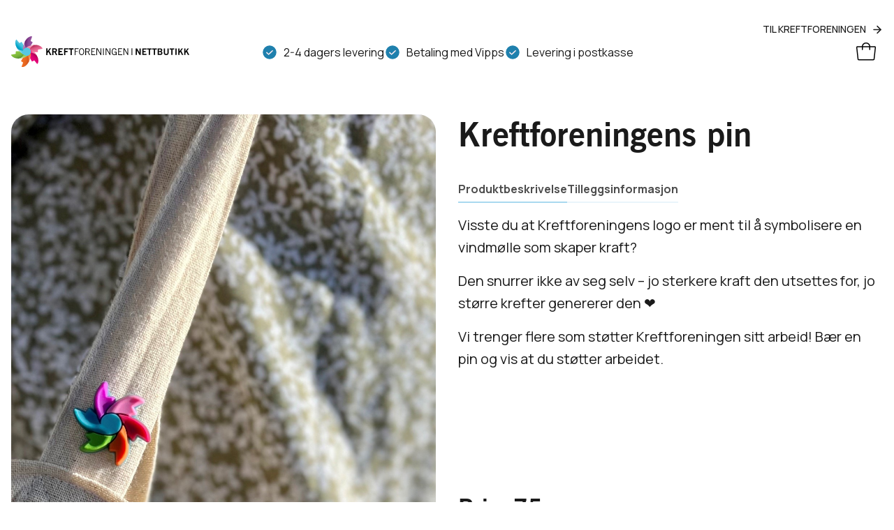

--- FILE ---
content_type: text/html; charset=UTF-8
request_url: https://nettbutikk.kreftforeningen.no/butikk/profilprodukter/kreftforeningens-pin/
body_size: 45250
content:
<!DOCTYPE html>
<html lang="nb-NO">
<head>
	<meta charset="UTF-8" />
	<meta name="viewport" content="width=device-width, initial-scale=1" />
	<meta name='robots' content='index, follow, max-image-preview:large, max-snippet:-1, max-video-preview:-1' />
	<style>img:is([sizes="auto" i], [sizes^="auto," i]) { contain-intrinsic-size: 3000px 1500px }</style>
	
<!-- Google Tag Manager for WordPress by gtm4wp.com -->
<script data-cfasync="false" data-pagespeed-no-defer>
	var gtm4wp_datalayer_name = "dataLayer";
	var dataLayer = dataLayer || [];
	const gtm4wp_use_sku_instead = 1;
	const gtm4wp_currency = 'NOK';
	const gtm4wp_product_per_impression = false;
	const gtm4wp_clear_ecommerce = false;
	const gtm4wp_datalayer_max_timeout = 2000;
</script>
<!-- End Google Tag Manager for WordPress by gtm4wp.com -->
	<!-- This site is optimized with the Yoast SEO Premium plugin v26.5 (Yoast SEO v26.5) - https://yoast.com/wordpress/plugins/seo/ -->
	<title>Kreftforeningens pin - Kreftforeningen Nettbutikk</title>
	<meta name="description" content="Kreftforeningens pin symboliserer en vindmølle som skaper kraft. Jo sterkere kraft den utsettes for, jo større krefter genererer den. Bli med å skap kraft!" />
	<link rel="canonical" href="https://nettbutikk.kreftforeningen.no/butikk/profilprodukter/kreftforeningens-pin/" />
	<meta property="og:locale" content="nb_NO" />
	<meta property="og:type" content="article" />
	<meta property="og:title" content="Kreftforeningens pin" />
	<meta property="og:description" content="Kreftforeningens pin symboliserer en vindmølle som skaper kraft. Jo sterkere kraft den utsettes for, jo større krefter genererer den. Bli med å skap kraft!" />
	<meta property="og:url" content="https://nettbutikk.kreftforeningen.no/butikk/profilprodukter/kreftforeningens-pin/" />
	<meta property="og:site_name" content="Kreftforeningen Nettbutikk" />
	<meta property="article:modified_time" content="2026-01-14T01:45:41+00:00" />
	<meta property="og:image" content="https://nettbutikk.kreftforeningen.no/content/uploads/2016/09/Kreftforeningen-Pin.jpg" />
	<meta property="og:image:width" content="1170" />
	<meta property="og:image:height" content="2200" />
	<meta property="og:image:type" content="image/jpeg" />
	<meta name="twitter:card" content="summary_large_image" />
	<meta name="twitter:label1" content="Ansl. lesetid" />
	<meta name="twitter:data1" content="1 minutt" />
	<script type="application/ld+json" class="yoast-schema-graph">{"@context":"https://schema.org","@graph":[{"@type":"WebPage","@id":"https://nettbutikk.kreftforeningen.no/butikk/profilprodukter/kreftforeningens-pin/","url":"https://nettbutikk.kreftforeningen.no/butikk/profilprodukter/kreftforeningens-pin/","name":"Kreftforeningens pin - Kreftforeningen Nettbutikk","isPartOf":{"@id":"https://nettbutikk.kreftforeningen.no/#website"},"primaryImageOfPage":{"@id":"https://nettbutikk.kreftforeningen.no/butikk/profilprodukter/kreftforeningens-pin/#primaryimage"},"image":{"@id":"https://nettbutikk.kreftforeningen.no/butikk/profilprodukter/kreftforeningens-pin/#primaryimage"},"thumbnailUrl":"https://nettbutikk.kreftforeningen.no/content/uploads/2016/09/Kreftforeningen-Pin.jpg","datePublished":"2016-09-09T06:21:41+00:00","dateModified":"2026-01-14T01:45:41+00:00","description":"Kreftforeningens pin symboliserer en vindmølle som skaper kraft. Jo sterkere kraft den utsettes for, jo større krefter genererer den. Bli med å skap kraft!","breadcrumb":{"@id":"https://nettbutikk.kreftforeningen.no/butikk/profilprodukter/kreftforeningens-pin/#breadcrumb"},"inLanguage":"nb-NO","potentialAction":[{"@type":"ReadAction","target":["https://nettbutikk.kreftforeningen.no/butikk/profilprodukter/kreftforeningens-pin/"]}]},{"@type":"ImageObject","inLanguage":"nb-NO","@id":"https://nettbutikk.kreftforeningen.no/butikk/profilprodukter/kreftforeningens-pin/#primaryimage","url":"https://nettbutikk.kreftforeningen.no/content/uploads/2016/09/Kreftforeningen-Pin.jpg","contentUrl":"https://nettbutikk.kreftforeningen.no/content/uploads/2016/09/Kreftforeningen-Pin.jpg","width":1170,"height":2200,"caption":"Pin med Kreftforeningens logo vist på en veske"},{"@type":"BreadcrumbList","@id":"https://nettbutikk.kreftforeningen.no/butikk/profilprodukter/kreftforeningens-pin/#breadcrumb","itemListElement":[{"@type":"ListItem","position":1,"name":"Home","item":"https://nettbutikk.kreftforeningen.no/"},{"@type":"ListItem","position":2,"name":"Kreftforeningens nettbutikk","item":"https://nettbutikk.kreftforeningen.no/butikk/"},{"@type":"ListItem","position":3,"name":"Kreftforeningens pin"}]},{"@type":"WebSite","@id":"https://nettbutikk.kreftforeningen.no/#website","url":"https://nettbutikk.kreftforeningen.no/","name":"Kreftforeningen Nettbutikk","description":"","publisher":{"@id":"https://nettbutikk.kreftforeningen.no/#organization"},"potentialAction":[{"@type":"SearchAction","target":{"@type":"EntryPoint","urlTemplate":"https://nettbutikk.kreftforeningen.no/?s={search_term_string}"},"query-input":{"@type":"PropertyValueSpecification","valueRequired":true,"valueName":"search_term_string"}}],"inLanguage":"nb-NO"},{"@type":"Organization","@id":"https://nettbutikk.kreftforeningen.no/#organization","name":"Kreftforeningen Nettbutikk","url":"https://nettbutikk.kreftforeningen.no/","logo":{"@type":"ImageObject","inLanguage":"nb-NO","@id":"https://nettbutikk.kreftforeningen.no/#/schema/logo/image/","url":"https://nettbutikk.kreftforeningen.no/content/uploads/2020/09/logo-kreftforeningen-nettbutikk.svg","contentUrl":"https://nettbutikk.kreftforeningen.no/content/uploads/2020/09/logo-kreftforeningen-nettbutikk.svg","caption":"Kreftforeningen Nettbutikk"},"image":{"@id":"https://nettbutikk.kreftforeningen.no/#/schema/logo/image/"}}]}</script>
	<!-- / Yoast SEO Premium plugin. -->


<link rel='dns-prefetch' href='//fonts.googleapis.com' />
<link rel="preconnect" href="https://fonts.gstatic.com" /><script type="text/javascript">
/* <![CDATA[ */
window._wpemojiSettings = {"baseUrl":"https:\/\/s.w.org\/images\/core\/emoji\/16.0.1\/72x72\/","ext":".png","svgUrl":"https:\/\/s.w.org\/images\/core\/emoji\/16.0.1\/svg\/","svgExt":".svg","source":{"concatemoji":"https:\/\/nettbutikk.kreftforeningen.no\/wp\/wp-includes\/js\/wp-emoji-release.min.js?ver=6.8.3"}};
/*! This file is auto-generated */
!function(s,n){var o,i,e;function c(e){try{var t={supportTests:e,timestamp:(new Date).valueOf()};sessionStorage.setItem(o,JSON.stringify(t))}catch(e){}}function p(e,t,n){e.clearRect(0,0,e.canvas.width,e.canvas.height),e.fillText(t,0,0);var t=new Uint32Array(e.getImageData(0,0,e.canvas.width,e.canvas.height).data),a=(e.clearRect(0,0,e.canvas.width,e.canvas.height),e.fillText(n,0,0),new Uint32Array(e.getImageData(0,0,e.canvas.width,e.canvas.height).data));return t.every(function(e,t){return e===a[t]})}function u(e,t){e.clearRect(0,0,e.canvas.width,e.canvas.height),e.fillText(t,0,0);for(var n=e.getImageData(16,16,1,1),a=0;a<n.data.length;a++)if(0!==n.data[a])return!1;return!0}function f(e,t,n,a){switch(t){case"flag":return n(e,"\ud83c\udff3\ufe0f\u200d\u26a7\ufe0f","\ud83c\udff3\ufe0f\u200b\u26a7\ufe0f")?!1:!n(e,"\ud83c\udde8\ud83c\uddf6","\ud83c\udde8\u200b\ud83c\uddf6")&&!n(e,"\ud83c\udff4\udb40\udc67\udb40\udc62\udb40\udc65\udb40\udc6e\udb40\udc67\udb40\udc7f","\ud83c\udff4\u200b\udb40\udc67\u200b\udb40\udc62\u200b\udb40\udc65\u200b\udb40\udc6e\u200b\udb40\udc67\u200b\udb40\udc7f");case"emoji":return!a(e,"\ud83e\udedf")}return!1}function g(e,t,n,a){var r="undefined"!=typeof WorkerGlobalScope&&self instanceof WorkerGlobalScope?new OffscreenCanvas(300,150):s.createElement("canvas"),o=r.getContext("2d",{willReadFrequently:!0}),i=(o.textBaseline="top",o.font="600 32px Arial",{});return e.forEach(function(e){i[e]=t(o,e,n,a)}),i}function t(e){var t=s.createElement("script");t.src=e,t.defer=!0,s.head.appendChild(t)}"undefined"!=typeof Promise&&(o="wpEmojiSettingsSupports",i=["flag","emoji"],n.supports={everything:!0,everythingExceptFlag:!0},e=new Promise(function(e){s.addEventListener("DOMContentLoaded",e,{once:!0})}),new Promise(function(t){var n=function(){try{var e=JSON.parse(sessionStorage.getItem(o));if("object"==typeof e&&"number"==typeof e.timestamp&&(new Date).valueOf()<e.timestamp+604800&&"object"==typeof e.supportTests)return e.supportTests}catch(e){}return null}();if(!n){if("undefined"!=typeof Worker&&"undefined"!=typeof OffscreenCanvas&&"undefined"!=typeof URL&&URL.createObjectURL&&"undefined"!=typeof Blob)try{var e="postMessage("+g.toString()+"("+[JSON.stringify(i),f.toString(),p.toString(),u.toString()].join(",")+"));",a=new Blob([e],{type:"text/javascript"}),r=new Worker(URL.createObjectURL(a),{name:"wpTestEmojiSupports"});return void(r.onmessage=function(e){c(n=e.data),r.terminate(),t(n)})}catch(e){}c(n=g(i,f,p,u))}t(n)}).then(function(e){for(var t in e)n.supports[t]=e[t],n.supports.everything=n.supports.everything&&n.supports[t],"flag"!==t&&(n.supports.everythingExceptFlag=n.supports.everythingExceptFlag&&n.supports[t]);n.supports.everythingExceptFlag=n.supports.everythingExceptFlag&&!n.supports.flag,n.DOMReady=!1,n.readyCallback=function(){n.DOMReady=!0}}).then(function(){return e}).then(function(){var e;n.supports.everything||(n.readyCallback(),(e=n.source||{}).concatemoji?t(e.concatemoji):e.wpemoji&&e.twemoji&&(t(e.twemoji),t(e.wpemoji)))}))}((window,document),window._wpemojiSettings);
/* ]]> */
</script>
<style>:root{--t2-layout-wide:99rem;--t2-layout-content:48rem;--t2-color-background:#fff;}.entry-content > * {max-width: min(calc(100vw - 2 * var(--t2-base-style-spacing-horizontal, var(--wp--custom--t-2-base-style--spacing--horizontal, 1.25rem))), var(--t2-layout-content, 48rem));margin-left: auto !important;margin-right: auto !important;}.entry-content > .alignwide { max-width: min(calc(100vw - 2 * var(--t2-base-style-spacing-horizontal, var(--wp--custom--t-2-base-style--spacing--horizontal, 1.25rem))), var(--t2-layout-wide, 75rem));}.entry-content .alignfull { max-width: none; }</style>
<style id='wp-emoji-styles-inline-css' type='text/css'>

	img.wp-smiley, img.emoji {
		display: inline !important;
		border: none !important;
		box-shadow: none !important;
		height: 1em !important;
		width: 1em !important;
		margin: 0 0.07em !important;
		vertical-align: -0.1em !important;
		background: none !important;
		padding: 0 !important;
	}
</style>
<link rel='stylesheet' id='wp-block-library-css' href='https://nettbutikk.kreftforeningen.no/wp/wp-includes/css/dist/block-library/style.min.css?ver=6.8.3' type='text/css' media='all' />
<style id='wp-block-library-theme-inline-css' type='text/css'>
.wp-block-audio :where(figcaption){color:#555;font-size:13px;text-align:center}.is-dark-theme .wp-block-audio :where(figcaption){color:#ffffffa6}.wp-block-audio{margin:0 0 1em}.wp-block-code{border:1px solid #ccc;border-radius:4px;font-family:Menlo,Consolas,monaco,monospace;padding:.8em 1em}.wp-block-embed :where(figcaption){color:#555;font-size:13px;text-align:center}.is-dark-theme .wp-block-embed :where(figcaption){color:#ffffffa6}.wp-block-embed{margin:0 0 1em}.blocks-gallery-caption{color:#555;font-size:13px;text-align:center}.is-dark-theme .blocks-gallery-caption{color:#ffffffa6}:root :where(.wp-block-image figcaption){color:#555;font-size:13px;text-align:center}.is-dark-theme :root :where(.wp-block-image figcaption){color:#ffffffa6}.wp-block-image{margin:0 0 1em}.wp-block-pullquote{border-bottom:4px solid;border-top:4px solid;color:currentColor;margin-bottom:1.75em}.wp-block-pullquote cite,.wp-block-pullquote footer,.wp-block-pullquote__citation{color:currentColor;font-size:.8125em;font-style:normal;text-transform:uppercase}.wp-block-quote{border-left:.25em solid;margin:0 0 1.75em;padding-left:1em}.wp-block-quote cite,.wp-block-quote footer{color:currentColor;font-size:.8125em;font-style:normal;position:relative}.wp-block-quote:where(.has-text-align-right){border-left:none;border-right:.25em solid;padding-left:0;padding-right:1em}.wp-block-quote:where(.has-text-align-center){border:none;padding-left:0}.wp-block-quote.is-large,.wp-block-quote.is-style-large,.wp-block-quote:where(.is-style-plain){border:none}.wp-block-search .wp-block-search__label{font-weight:700}.wp-block-search__button{border:1px solid #ccc;padding:.375em .625em}:where(.wp-block-group.has-background){padding:1.25em 2.375em}.wp-block-separator.has-css-opacity{opacity:.4}.wp-block-separator{border:none;border-bottom:2px solid;margin-left:auto;margin-right:auto}.wp-block-separator.has-alpha-channel-opacity{opacity:1}.wp-block-separator:not(.is-style-wide):not(.is-style-dots){width:100px}.wp-block-separator.has-background:not(.is-style-dots){border-bottom:none;height:1px}.wp-block-separator.has-background:not(.is-style-wide):not(.is-style-dots){height:2px}.wp-block-table{margin:0 0 1em}.wp-block-table td,.wp-block-table th{word-break:normal}.wp-block-table :where(figcaption){color:#555;font-size:13px;text-align:center}.is-dark-theme .wp-block-table :where(figcaption){color:#ffffffa6}.wp-block-video :where(figcaption){color:#555;font-size:13px;text-align:center}.is-dark-theme .wp-block-video :where(figcaption){color:#ffffffa6}.wp-block-video{margin:0 0 1em}:root :where(.wp-block-template-part.has-background){margin-bottom:0;margin-top:0;padding:1.25em 2.375em}
</style>
<style id='kreftforeningen-nettbutikk-hero-style-inline-css' type='text/css'>
.kreftforeningen-nettbutikk-hero{border:1px solid #000;padding:1rem}

</style>
<style id='t2-logo-showcase-style-inline-css' type='text/css'>
:where(body){--t2-logo-showcase-spacing-gap:var(--wp--custom--t-2-logo-showcase--spacing--gap,3rem);--t2-logo-showcase-height:var(--wp--custom--t-2-logo-showcase--height,2.5rem);--t2-logo-showcase-captions-font-size:var(--wp--custom--t-2-logo-showcase--captions--font-size,0.8125em)}.t2-logo-showcase{align-items:center;display:flex;flex-flow:row wrap;gap:var(--t2-logo-showcase-spacing-gap);justify-content:center}.t2-logo-showcase.alignfull{padding-left:var(--t2-logo-showcase-spacing-gap);padding-right:var(--t2-logo-showcase-spacing-gap)}.t2-logo-showcase img{height:100%!important;vertical-align:bottom;width:auto}.t2-logo-item{height:var(--t2-logo-showcase-height);position:relative}.t2-logo-item__caption{font-size:var(--t2-logo-showcase-captions-font-size);left:0;min-height:1rem;position:absolute;text-align:center;top:calc(100% + .2rem);width:100%}
</style>
<style id='t2-statistics-style-inline-css' type='text/css'>
:where(body){--t2-statistics-spacing-gap:var(--wp--custom--t-2-statistics--gap,3rem 2rem);--t2-statistics-spacing-background-padding:var(--wp--custom--t-2-statistics--background-padding,2rem);--t2-statistics-typography-number-font-size:var(--wp--custom--t-2-statistics--typography--number-font-size,3em);--t2-statistics-typography-title-font-size:var(--wp--custom--t-2-statistics--typography--title-font-size);--t2-statistics-typography-description-font-size:var(--wp--custom--t-2-statistics--typography--description-font-size,0.8125em)}.t2-statistics{display:flex;flex-flow:row wrap;gap:var(--t2-statistics-spacing-gap);justify-content:center}.t2-statistics.has-background{padding:var(--t2-statistics-spacing-background-padding)}.t2-statistic-item{min-width:100%;text-align:center}@media (min-width:960px){.t2-statistic-item{min-width:30%}}.t2-statistic-item__icon{margin:auto}@media (min-width:600px){.t2-statistics.alignwide .t2-statistic-item{min-width:25%}}@media (min-width:960px){.t2-statistics.alignwide .t2-statistic-item{min-width:20%}}.t2-statistic-item__number-wrapper{font-size:var(--t2-statistics-typography-number-font-size);font-weight:700;line-height:1;white-space:nowrap}.t2-statistic-item__content{font-size:var(--t2-statistics-typography-title-font-size)}.t2-statistic-item__content--description{font-size:var(--t2-statistics-typography-description-font-size)}
</style>
<style id='t2-post-excerpt-style-inline-css' type='text/css'>
.t2-post-excerpt p{margin:0}
</style>
<style id='t2-post-featured-image-style-inline-css' type='text/css'>
.t2-post-featured-image{margin:0 0 1rem}.t2-post-featured-image.has-image-ratio-16-9{aspect-ratio:16/9}.t2-post-featured-image.has-image-ratio-4-3{aspect-ratio:4/3}.t2-post-featured-image.has-image-ratio-1-1{aspect-ratio:1/1}.t2-post-featured-image.has-image-ratio-3-2{aspect-ratio:3/2}.t2-post-featured-image img,.t2-post-featured-image__fallback{height:100%;object-fit:cover;object-position:var(--t2-focal-point,center center);width:100%}.t2-post-featured-image__fallback{align-items:center;background:var(--t2-fallback-background,#96969640);display:flex;font-size:3em;justify-content:center}
</style>
<style id='t2-post-link-style-inline-css' type='text/css'>
.t2-post-link{width:100%}.t2-featured-single-post.has-background .t2-post-link{padding-bottom:1rem}.t2-featured-single-post.has-background .t2-post-link>.wp-block-group:first-child{padding-top:1rem}
</style>
<style id='t2-post-title-style-inline-css' type='text/css'>
.t2-post-title{margin:0}.t2-featured-single-post.has-background .t2-post-title{padding:0 1rem}
</style>
<link rel='stylesheet' id='t2-editor-content-css' href='https://nettbutikk.kreftforeningen.no/content/plugins/t2/build/editor/content.css?ver=6e9afc1527d2fe82b290' type='text/css' media='all' />
<link rel='stylesheet' id='t2-google-fonts-css' href='https://fonts.googleapis.com/css2?family=Manrope:wght@400;500;600;700;800&#038;display=swap' type='text/css' media='all' />
<style id='global-styles-inline-css' type='text/css'>
:root{--wp--preset--aspect-ratio--square: 1;--wp--preset--aspect-ratio--4-3: 4/3;--wp--preset--aspect-ratio--3-4: 3/4;--wp--preset--aspect-ratio--3-2: 3/2;--wp--preset--aspect-ratio--2-3: 2/3;--wp--preset--aspect-ratio--16-9: 16/9;--wp--preset--aspect-ratio--9-16: 9/16;--wp--preset--color--black: #000000;--wp--preset--color--cyan-bluish-gray: #abb8c3;--wp--preset--color--white: #ffffff;--wp--preset--color--pale-pink: #f78da7;--wp--preset--color--vivid-red: #cf2e2e;--wp--preset--color--luminous-vivid-orange: #ff6900;--wp--preset--color--luminous-vivid-amber: #fcb900;--wp--preset--color--light-green-cyan: #7bdcb5;--wp--preset--color--vivid-green-cyan: #00d084;--wp--preset--color--pale-cyan-blue: #8ed1fc;--wp--preset--color--vivid-cyan-blue: #0693e3;--wp--preset--color--vivid-purple: #9b51e0;--wp--preset--color--primary-700: #801944;--wp--preset--color--primary-600: #AA225B;--wp--preset--color--primary-500: #D63176;--wp--preset--color--primary-400: #DD558E;--wp--preset--color--primary-300: #E67FAA;--wp--preset--color--primary-200: #EEAAC6;--wp--preset--color--primary-100: #F7D4E3;--wp--preset--color--primary-50: #FBEAF1;--wp--preset--color--secondary-700: #186081;--wp--preset--color--secondary-600: #1F80AD;--wp--preset--color--secondary-500: #39A8DB;--wp--preset--color--secondary-400: #52B3E0;--wp--preset--color--secondary-300: #7EC6E7;--wp--preset--color--secondary-200: #A9D9EF;--wp--preset--color--secondary-100: #D4ECF7;--wp--preset--color--secondary-50: #E9F5FB;--wp--preset--color--purple: #773e89;--wp--preset--color--pink: #c87ca0;--wp--preset--color--orange: #e49034;--wp--preset--color--green: #799f3b;--wp--preset--color--neutrals-black: #1A1A1A;--wp--preset--color--neutrals-500: #4D4D4D;--wp--preset--color--neutrals-400: #666666;--wp--preset--color--neutrals-300: #999999;--wp--preset--color--neutrals-200: #CCCCCC;--wp--preset--color--neutrals-100: #F1F1F1;--wp--preset--color--neutrals-50: #F9F9F9;--wp--preset--color--neutrals-white: #FFFFFF;--wp--preset--gradient--vivid-cyan-blue-to-vivid-purple: linear-gradient(135deg,rgba(6,147,227,1) 0%,rgb(155,81,224) 100%);--wp--preset--gradient--light-green-cyan-to-vivid-green-cyan: linear-gradient(135deg,rgb(122,220,180) 0%,rgb(0,208,130) 100%);--wp--preset--gradient--luminous-vivid-amber-to-luminous-vivid-orange: linear-gradient(135deg,rgba(252,185,0,1) 0%,rgba(255,105,0,1) 100%);--wp--preset--gradient--luminous-vivid-orange-to-vivid-red: linear-gradient(135deg,rgba(255,105,0,1) 0%,rgb(207,46,46) 100%);--wp--preset--gradient--very-light-gray-to-cyan-bluish-gray: linear-gradient(135deg,rgb(238,238,238) 0%,rgb(169,184,195) 100%);--wp--preset--gradient--cool-to-warm-spectrum: linear-gradient(135deg,rgb(74,234,220) 0%,rgb(151,120,209) 20%,rgb(207,42,186) 40%,rgb(238,44,130) 60%,rgb(251,105,98) 80%,rgb(254,248,76) 100%);--wp--preset--gradient--blush-light-purple: linear-gradient(135deg,rgb(255,206,236) 0%,rgb(152,150,240) 100%);--wp--preset--gradient--blush-bordeaux: linear-gradient(135deg,rgb(254,205,165) 0%,rgb(254,45,45) 50%,rgb(107,0,62) 100%);--wp--preset--gradient--luminous-dusk: linear-gradient(135deg,rgb(255,203,112) 0%,rgb(199,81,192) 50%,rgb(65,88,208) 100%);--wp--preset--gradient--pale-ocean: linear-gradient(135deg,rgb(255,245,203) 0%,rgb(182,227,212) 50%,rgb(51,167,181) 100%);--wp--preset--gradient--electric-grass: linear-gradient(135deg,rgb(202,248,128) 0%,rgb(113,206,126) 100%);--wp--preset--gradient--midnight: linear-gradient(135deg,rgb(2,3,129) 0%,rgb(40,116,252) 100%);--wp--preset--font-size--small: 0.875rem;--wp--preset--font-size--medium: 20px;--wp--preset--font-size--large: 1.125rem;--wp--preset--font-size--x-large: 1.25rem;--wp--preset--font-size--7-x-large: 3rem;--wp--preset--font-size--6-x-large: 2.25rem;--wp--preset--font-size--5-x-large: 2.125rem;--wp--preset--font-size--4-x-large: 1.75rem;--wp--preset--font-size--xxx-large: 1.625rem;--wp--preset--font-size--xx-large: 1.5rem;--wp--preset--font-size--regular: 1rem;--wp--preset--font-family--regular: Manrope, sans-serif;--wp--preset--font-family--heading: NewsGothic, sans-serif;--wp--preset--spacing--20: 0.44rem;--wp--preset--spacing--30: 0.67rem;--wp--preset--spacing--40: 1rem;--wp--preset--spacing--50: 1.5rem;--wp--preset--spacing--60: 2.25rem;--wp--preset--spacing--70: 3.38rem;--wp--preset--spacing--80: 5.06rem;--wp--preset--shadow--natural: 6px 6px 9px rgba(0, 0, 0, 0.2);--wp--preset--shadow--deep: 12px 12px 50px rgba(0, 0, 0, 0.4);--wp--preset--shadow--sharp: 6px 6px 0px rgba(0, 0, 0, 0.2);--wp--preset--shadow--outlined: 6px 6px 0px -3px rgba(255, 255, 255, 1), 6px 6px rgba(0, 0, 0, 1);--wp--preset--shadow--crisp: 6px 6px 0px rgba(0, 0, 0, 1);--wp--custom--line-height--xxx-narrow: 1.2;--wp--custom--line-height--xx-narrow: 1.3;--wp--custom--line-height--x-narrow: 1.36571429;--wp--custom--line-height--narrow: 1.5;--wp--custom--line-height--regular: 1.6;--wp--custom--font-weight--thin: 100;--wp--custom--font-weight--extra-light: 200;--wp--custom--font-weight--light: 300;--wp--custom--font-weight--regular: 400;--wp--custom--font-weight--medium: 500;--wp--custom--font-weight--semi-bold: 600;--wp--custom--font-weight--bold: 700;--wp--custom--font-weight--extra-bold: 800;--wp--custom--border-radius: 25px;--wp--custom--t-2-custom-block-margin--spacing--normal: 3rem;--wp--custom--t-2-custom-block-margin--spacing--small: 1.125rem;--wp--custom--t-2-custom-block-margin--spacing--last: 3rem;--wp--custom--t-2-custom-block-margin--spacing--heading: 2rem;--wp--custom--t-2-base-style--spacing--horizontal: 1rem;}:root { --wp--style--global--content-size: 48rem;--wp--style--global--wide-size: 99rem; }:where(body) { margin: 0; }.wp-site-blocks > .alignleft { float: left; margin-right: 2em; }.wp-site-blocks > .alignright { float: right; margin-left: 2em; }.wp-site-blocks > .aligncenter { justify-content: center; margin-left: auto; margin-right: auto; }:where(.is-layout-flex){gap: 0.5em;}:where(.is-layout-grid){gap: 0.5em;}.is-layout-flow > .alignleft{float: left;margin-inline-start: 0;margin-inline-end: 2em;}.is-layout-flow > .alignright{float: right;margin-inline-start: 2em;margin-inline-end: 0;}.is-layout-flow > .aligncenter{margin-left: auto !important;margin-right: auto !important;}.is-layout-constrained > .alignleft{float: left;margin-inline-start: 0;margin-inline-end: 2em;}.is-layout-constrained > .alignright{float: right;margin-inline-start: 2em;margin-inline-end: 0;}.is-layout-constrained > .aligncenter{margin-left: auto !important;margin-right: auto !important;}.is-layout-constrained > :where(:not(.alignleft):not(.alignright):not(.alignfull)){max-width: var(--wp--style--global--content-size);margin-left: auto !important;margin-right: auto !important;}.is-layout-constrained > .alignwide{max-width: var(--wp--style--global--wide-size);}body .is-layout-flex{display: flex;}.is-layout-flex{flex-wrap: wrap;align-items: center;}.is-layout-flex > :is(*, div){margin: 0;}body .is-layout-grid{display: grid;}.is-layout-grid > :is(*, div){margin: 0;}body{color: var(--wp--preset--color--neutrals-black);font-family: var(--wp--preset--font-family--regular);font-weight: var(--wp--custom--font-weight--regular);line-height: var(--wp--custom--line-height--regular);padding-top: 0px;padding-right: 0px;padding-bottom: 0px;padding-left: 0px;}a:where(:not(.wp-element-button)){text-decoration: underline;}:root :where(.wp-element-button, .wp-block-button__link){background-color: #32373c;border-width: 0;color: #fff;font-family: inherit;font-size: inherit;line-height: inherit;padding: calc(0.667em + 2px) calc(1.333em + 2px);text-decoration: none;}.has-black-color{color: var(--wp--preset--color--black) !important;}.has-cyan-bluish-gray-color{color: var(--wp--preset--color--cyan-bluish-gray) !important;}.has-white-color{color: var(--wp--preset--color--white) !important;}.has-pale-pink-color{color: var(--wp--preset--color--pale-pink) !important;}.has-vivid-red-color{color: var(--wp--preset--color--vivid-red) !important;}.has-luminous-vivid-orange-color{color: var(--wp--preset--color--luminous-vivid-orange) !important;}.has-luminous-vivid-amber-color{color: var(--wp--preset--color--luminous-vivid-amber) !important;}.has-light-green-cyan-color{color: var(--wp--preset--color--light-green-cyan) !important;}.has-vivid-green-cyan-color{color: var(--wp--preset--color--vivid-green-cyan) !important;}.has-pale-cyan-blue-color{color: var(--wp--preset--color--pale-cyan-blue) !important;}.has-vivid-cyan-blue-color{color: var(--wp--preset--color--vivid-cyan-blue) !important;}.has-vivid-purple-color{color: var(--wp--preset--color--vivid-purple) !important;}.has-primary-700-color{color: var(--wp--preset--color--primary-700) !important;}.has-primary-600-color{color: var(--wp--preset--color--primary-600) !important;}.has-primary-500-color{color: var(--wp--preset--color--primary-500) !important;}.has-primary-400-color{color: var(--wp--preset--color--primary-400) !important;}.has-primary-300-color{color: var(--wp--preset--color--primary-300) !important;}.has-primary-200-color{color: var(--wp--preset--color--primary-200) !important;}.has-primary-100-color{color: var(--wp--preset--color--primary-100) !important;}.has-primary-50-color{color: var(--wp--preset--color--primary-50) !important;}.has-secondary-700-color{color: var(--wp--preset--color--secondary-700) !important;}.has-secondary-600-color{color: var(--wp--preset--color--secondary-600) !important;}.has-secondary-500-color{color: var(--wp--preset--color--secondary-500) !important;}.has-secondary-400-color{color: var(--wp--preset--color--secondary-400) !important;}.has-secondary-300-color{color: var(--wp--preset--color--secondary-300) !important;}.has-secondary-200-color{color: var(--wp--preset--color--secondary-200) !important;}.has-secondary-100-color{color: var(--wp--preset--color--secondary-100) !important;}.has-secondary-50-color{color: var(--wp--preset--color--secondary-50) !important;}.has-purple-color{color: var(--wp--preset--color--purple) !important;}.has-pink-color{color: var(--wp--preset--color--pink) !important;}.has-orange-color{color: var(--wp--preset--color--orange) !important;}.has-green-color{color: var(--wp--preset--color--green) !important;}.has-neutrals-black-color{color: var(--wp--preset--color--neutrals-black) !important;}.has-neutrals-500-color{color: var(--wp--preset--color--neutrals-500) !important;}.has-neutrals-400-color{color: var(--wp--preset--color--neutrals-400) !important;}.has-neutrals-300-color{color: var(--wp--preset--color--neutrals-300) !important;}.has-neutrals-200-color{color: var(--wp--preset--color--neutrals-200) !important;}.has-neutrals-100-color{color: var(--wp--preset--color--neutrals-100) !important;}.has-neutrals-50-color{color: var(--wp--preset--color--neutrals-50) !important;}.has-neutrals-white-color{color: var(--wp--preset--color--neutrals-white) !important;}.has-black-background-color{background-color: var(--wp--preset--color--black) !important;}.has-cyan-bluish-gray-background-color{background-color: var(--wp--preset--color--cyan-bluish-gray) !important;}.has-white-background-color{background-color: var(--wp--preset--color--white) !important;}.has-pale-pink-background-color{background-color: var(--wp--preset--color--pale-pink) !important;}.has-vivid-red-background-color{background-color: var(--wp--preset--color--vivid-red) !important;}.has-luminous-vivid-orange-background-color{background-color: var(--wp--preset--color--luminous-vivid-orange) !important;}.has-luminous-vivid-amber-background-color{background-color: var(--wp--preset--color--luminous-vivid-amber) !important;}.has-light-green-cyan-background-color{background-color: var(--wp--preset--color--light-green-cyan) !important;}.has-vivid-green-cyan-background-color{background-color: var(--wp--preset--color--vivid-green-cyan) !important;}.has-pale-cyan-blue-background-color{background-color: var(--wp--preset--color--pale-cyan-blue) !important;}.has-vivid-cyan-blue-background-color{background-color: var(--wp--preset--color--vivid-cyan-blue) !important;}.has-vivid-purple-background-color{background-color: var(--wp--preset--color--vivid-purple) !important;}.has-primary-700-background-color{background-color: var(--wp--preset--color--primary-700) !important;}.has-primary-600-background-color{background-color: var(--wp--preset--color--primary-600) !important;}.has-primary-500-background-color{background-color: var(--wp--preset--color--primary-500) !important;}.has-primary-400-background-color{background-color: var(--wp--preset--color--primary-400) !important;}.has-primary-300-background-color{background-color: var(--wp--preset--color--primary-300) !important;}.has-primary-200-background-color{background-color: var(--wp--preset--color--primary-200) !important;}.has-primary-100-background-color{background-color: var(--wp--preset--color--primary-100) !important;}.has-primary-50-background-color{background-color: var(--wp--preset--color--primary-50) !important;}.has-secondary-700-background-color{background-color: var(--wp--preset--color--secondary-700) !important;}.has-secondary-600-background-color{background-color: var(--wp--preset--color--secondary-600) !important;}.has-secondary-500-background-color{background-color: var(--wp--preset--color--secondary-500) !important;}.has-secondary-400-background-color{background-color: var(--wp--preset--color--secondary-400) !important;}.has-secondary-300-background-color{background-color: var(--wp--preset--color--secondary-300) !important;}.has-secondary-200-background-color{background-color: var(--wp--preset--color--secondary-200) !important;}.has-secondary-100-background-color{background-color: var(--wp--preset--color--secondary-100) !important;}.has-secondary-50-background-color{background-color: var(--wp--preset--color--secondary-50) !important;}.has-purple-background-color{background-color: var(--wp--preset--color--purple) !important;}.has-pink-background-color{background-color: var(--wp--preset--color--pink) !important;}.has-orange-background-color{background-color: var(--wp--preset--color--orange) !important;}.has-green-background-color{background-color: var(--wp--preset--color--green) !important;}.has-neutrals-black-background-color{background-color: var(--wp--preset--color--neutrals-black) !important;}.has-neutrals-500-background-color{background-color: var(--wp--preset--color--neutrals-500) !important;}.has-neutrals-400-background-color{background-color: var(--wp--preset--color--neutrals-400) !important;}.has-neutrals-300-background-color{background-color: var(--wp--preset--color--neutrals-300) !important;}.has-neutrals-200-background-color{background-color: var(--wp--preset--color--neutrals-200) !important;}.has-neutrals-100-background-color{background-color: var(--wp--preset--color--neutrals-100) !important;}.has-neutrals-50-background-color{background-color: var(--wp--preset--color--neutrals-50) !important;}.has-neutrals-white-background-color{background-color: var(--wp--preset--color--neutrals-white) !important;}.has-black-border-color{border-color: var(--wp--preset--color--black) !important;}.has-cyan-bluish-gray-border-color{border-color: var(--wp--preset--color--cyan-bluish-gray) !important;}.has-white-border-color{border-color: var(--wp--preset--color--white) !important;}.has-pale-pink-border-color{border-color: var(--wp--preset--color--pale-pink) !important;}.has-vivid-red-border-color{border-color: var(--wp--preset--color--vivid-red) !important;}.has-luminous-vivid-orange-border-color{border-color: var(--wp--preset--color--luminous-vivid-orange) !important;}.has-luminous-vivid-amber-border-color{border-color: var(--wp--preset--color--luminous-vivid-amber) !important;}.has-light-green-cyan-border-color{border-color: var(--wp--preset--color--light-green-cyan) !important;}.has-vivid-green-cyan-border-color{border-color: var(--wp--preset--color--vivid-green-cyan) !important;}.has-pale-cyan-blue-border-color{border-color: var(--wp--preset--color--pale-cyan-blue) !important;}.has-vivid-cyan-blue-border-color{border-color: var(--wp--preset--color--vivid-cyan-blue) !important;}.has-vivid-purple-border-color{border-color: var(--wp--preset--color--vivid-purple) !important;}.has-primary-700-border-color{border-color: var(--wp--preset--color--primary-700) !important;}.has-primary-600-border-color{border-color: var(--wp--preset--color--primary-600) !important;}.has-primary-500-border-color{border-color: var(--wp--preset--color--primary-500) !important;}.has-primary-400-border-color{border-color: var(--wp--preset--color--primary-400) !important;}.has-primary-300-border-color{border-color: var(--wp--preset--color--primary-300) !important;}.has-primary-200-border-color{border-color: var(--wp--preset--color--primary-200) !important;}.has-primary-100-border-color{border-color: var(--wp--preset--color--primary-100) !important;}.has-primary-50-border-color{border-color: var(--wp--preset--color--primary-50) !important;}.has-secondary-700-border-color{border-color: var(--wp--preset--color--secondary-700) !important;}.has-secondary-600-border-color{border-color: var(--wp--preset--color--secondary-600) !important;}.has-secondary-500-border-color{border-color: var(--wp--preset--color--secondary-500) !important;}.has-secondary-400-border-color{border-color: var(--wp--preset--color--secondary-400) !important;}.has-secondary-300-border-color{border-color: var(--wp--preset--color--secondary-300) !important;}.has-secondary-200-border-color{border-color: var(--wp--preset--color--secondary-200) !important;}.has-secondary-100-border-color{border-color: var(--wp--preset--color--secondary-100) !important;}.has-secondary-50-border-color{border-color: var(--wp--preset--color--secondary-50) !important;}.has-purple-border-color{border-color: var(--wp--preset--color--purple) !important;}.has-pink-border-color{border-color: var(--wp--preset--color--pink) !important;}.has-orange-border-color{border-color: var(--wp--preset--color--orange) !important;}.has-green-border-color{border-color: var(--wp--preset--color--green) !important;}.has-neutrals-black-border-color{border-color: var(--wp--preset--color--neutrals-black) !important;}.has-neutrals-500-border-color{border-color: var(--wp--preset--color--neutrals-500) !important;}.has-neutrals-400-border-color{border-color: var(--wp--preset--color--neutrals-400) !important;}.has-neutrals-300-border-color{border-color: var(--wp--preset--color--neutrals-300) !important;}.has-neutrals-200-border-color{border-color: var(--wp--preset--color--neutrals-200) !important;}.has-neutrals-100-border-color{border-color: var(--wp--preset--color--neutrals-100) !important;}.has-neutrals-50-border-color{border-color: var(--wp--preset--color--neutrals-50) !important;}.has-neutrals-white-border-color{border-color: var(--wp--preset--color--neutrals-white) !important;}.has-vivid-cyan-blue-to-vivid-purple-gradient-background{background: var(--wp--preset--gradient--vivid-cyan-blue-to-vivid-purple) !important;}.has-light-green-cyan-to-vivid-green-cyan-gradient-background{background: var(--wp--preset--gradient--light-green-cyan-to-vivid-green-cyan) !important;}.has-luminous-vivid-amber-to-luminous-vivid-orange-gradient-background{background: var(--wp--preset--gradient--luminous-vivid-amber-to-luminous-vivid-orange) !important;}.has-luminous-vivid-orange-to-vivid-red-gradient-background{background: var(--wp--preset--gradient--luminous-vivid-orange-to-vivid-red) !important;}.has-very-light-gray-to-cyan-bluish-gray-gradient-background{background: var(--wp--preset--gradient--very-light-gray-to-cyan-bluish-gray) !important;}.has-cool-to-warm-spectrum-gradient-background{background: var(--wp--preset--gradient--cool-to-warm-spectrum) !important;}.has-blush-light-purple-gradient-background{background: var(--wp--preset--gradient--blush-light-purple) !important;}.has-blush-bordeaux-gradient-background{background: var(--wp--preset--gradient--blush-bordeaux) !important;}.has-luminous-dusk-gradient-background{background: var(--wp--preset--gradient--luminous-dusk) !important;}.has-pale-ocean-gradient-background{background: var(--wp--preset--gradient--pale-ocean) !important;}.has-electric-grass-gradient-background{background: var(--wp--preset--gradient--electric-grass) !important;}.has-midnight-gradient-background{background: var(--wp--preset--gradient--midnight) !important;}.has-small-font-size{font-size: var(--wp--preset--font-size--small) !important;}.has-medium-font-size{font-size: var(--wp--preset--font-size--medium) !important;}.has-large-font-size{font-size: var(--wp--preset--font-size--large) !important;}.has-x-large-font-size{font-size: var(--wp--preset--font-size--x-large) !important;}.has-7-x-large-font-size{font-size: var(--wp--preset--font-size--7-x-large) !important;}.has-6-x-large-font-size{font-size: var(--wp--preset--font-size--6-x-large) !important;}.has-5-x-large-font-size{font-size: var(--wp--preset--font-size--5-x-large) !important;}.has-4-x-large-font-size{font-size: var(--wp--preset--font-size--4-x-large) !important;}.has-xxx-large-font-size{font-size: var(--wp--preset--font-size--xxx-large) !important;}.has-xx-large-font-size{font-size: var(--wp--preset--font-size--xx-large) !important;}.has-regular-font-size{font-size: var(--wp--preset--font-size--regular) !important;}.has-regular-font-family{font-family: var(--wp--preset--font-family--regular) !important;}.has-heading-font-family{font-family: var(--wp--preset--font-family--heading) !important;}
:where(.wp-block-post-template.is-layout-flex){gap: 1.25em;}:where(.wp-block-post-template.is-layout-grid){gap: 1.25em;}
:where(.wp-block-columns.is-layout-flex){gap: 2em;}:where(.wp-block-columns.is-layout-grid){gap: 2em;}
:root :where(.wp-block-pullquote){font-size: 1.5em;line-height: 1.6;}
</style>
<link rel='stylesheet' id='photoswipe-css' href='https://nettbutikk.kreftforeningen.no/content/plugins/woocommerce/assets/css/photoswipe/photoswipe.min.css?ver=10.3.6' type='text/css' media='all' />
<link rel='stylesheet' id='photoswipe-default-skin-css' href='https://nettbutikk.kreftforeningen.no/content/plugins/woocommerce/assets/css/photoswipe/default-skin/default-skin.min.css?ver=10.3.6' type='text/css' media='all' />
<link rel='stylesheet' id='woocommerce-layout-css' href='https://nettbutikk.kreftforeningen.no/content/plugins/woocommerce/assets/css/woocommerce-layout.css?ver=10.3.6' type='text/css' media='all' />
<link rel='stylesheet' id='woocommerce-smallscreen-css' href='https://nettbutikk.kreftforeningen.no/content/plugins/woocommerce/assets/css/woocommerce-smallscreen.css?ver=10.3.6' type='text/css' media='only screen and (max-width: 768px)' />
<link rel='stylesheet' id='woocommerce-general-css' href='https://nettbutikk.kreftforeningen.no/content/plugins/woocommerce/assets/css/woocommerce.css?ver=10.3.6' type='text/css' media='all' />
<style id='woocommerce-inline-inline-css' type='text/css'>
.woocommerce form .form-row .required { visibility: visible; }
</style>
<link rel='stylesheet' id='dashicons-css' href='https://nettbutikk.kreftforeningen.no/wp/wp-includes/css/dashicons.min.css?ver=6.8.3' type='text/css' media='all' />
<link rel='stylesheet' id='woocommerce-addons-css-css' href='https://nettbutikk.kreftforeningen.no/content/plugins/woocommerce-product-addons/assets/css/frontend/frontend.css?ver=8.1.0' type='text/css' media='all' />
<link rel='stylesheet' id='dekode-pdf-writer-single-product-styles-css' href='https://nettbutikk.kreftforeningen.no/content/plugins/dekode-pdf-writer/build/single-product.css?ver=1741157552' type='text/css' media='all' />
<link rel='stylesheet' id='brands-styles-css' href='https://nettbutikk.kreftforeningen.no/content/plugins/woocommerce/assets/css/brands.css?ver=10.3.6' type='text/css' media='all' />
<link rel='stylesheet' id='kfwebshop-theme-css' href='https://nettbutikk.kreftforeningen.no/content/themes/kreftforeningen-nettbutikk-theme/build/style.css?ver=1766063783' type='text/css' media='all' />
<link rel='stylesheet' id='kf-checkout-donation-css' href='https://nettbutikk.kreftforeningen.no/content/plugins/kf-checkout-donation//build/style.css?ver=1.1' type='text/css' media='all' />
<link rel='stylesheet' id='vipps-gw-css' href='https://nettbutikk.kreftforeningen.no/content/plugins/woo-vipps/payment/css/vipps.css?ver=1764059244' type='text/css' media='all' />
<link rel='stylesheet' id='wc_stripe_express_checkout_style-css' href='https://nettbutikk.kreftforeningen.no/content/plugins/woocommerce-gateway-stripe/build/express-checkout.css?ver=55bf7506bc27983043d5d79d9e480427' type='text/css' media='all' />
<link rel='stylesheet' id='woocommerce-nyp-css' href='https://nettbutikk.kreftforeningen.no/content/plugins/woocommerce-name-your-price/assets/css/frontend/name-your-price.min.css?ver=3.7.0' type='text/css' media='all' />
<script type="text/template" id="tmpl-variation-template">
	<div class="woocommerce-variation-description">{{{ data.variation.variation_description }}}</div>
	<div class="woocommerce-variation-price">{{{ data.variation.price_html }}}</div>
	<div class="woocommerce-variation-availability">{{{ data.variation.availability_html }}}</div>
</script>
<script type="text/template" id="tmpl-unavailable-variation-template">
	<p role="alert">Beklager, dette produktet er ikke tilgjengelig. Vennligst velg en annen kombinasjon.</p>
</script>
<script type="text/javascript" src="https://nettbutikk.kreftforeningen.no/wp/wp-includes/js/jquery/jquery.min.js?ver=3.7.1" id="jquery-core-js"></script>
<script type="text/javascript" src="https://nettbutikk.kreftforeningen.no/wp/wp-includes/js/jquery/jquery-migrate.min.js?ver=3.4.1" id="jquery-migrate-js"></script>
<script type="text/javascript" src="https://nettbutikk.kreftforeningen.no/wp/wp-includes/js/underscore.min.js?ver=1.13.7" id="underscore-js"></script>
<script type="text/javascript" id="wp-util-js-extra">
/* <![CDATA[ */
var _wpUtilSettings = {"ajax":{"url":"\/wp\/wp-admin\/admin-ajax.php"}};
/* ]]> */
</script>
<script type="text/javascript" src="https://nettbutikk.kreftforeningen.no/wp/wp-includes/js/wp-util.min.js?ver=6.8.3" id="wp-util-js"></script>
<script type="text/javascript" src="https://nettbutikk.kreftforeningen.no/content/plugins/woocommerce/assets/js/jquery-blockui/jquery.blockUI.min.js?ver=2.7.0-wc.10.3.6" id="wc-jquery-blockui-js" data-wp-strategy="defer"></script>
<script type="text/javascript" src="https://nettbutikk.kreftforeningen.no/content/plugins/woocommerce/assets/js/photoswipe/photoswipe.min.js?ver=4.1.1-wc.10.3.6" id="wc-photoswipe-js" defer="defer" data-wp-strategy="defer"></script>
<script type="text/javascript" src="https://nettbutikk.kreftforeningen.no/content/plugins/woocommerce/assets/js/photoswipe/photoswipe-ui-default.min.js?ver=4.1.1-wc.10.3.6" id="wc-photoswipe-ui-default-js" defer="defer" data-wp-strategy="defer"></script>
<script type="text/javascript" id="wc-single-product-js-extra">
/* <![CDATA[ */
var wc_single_product_params = {"i18n_required_rating_text":"Vennligst velg en vurdering","i18n_rating_options":["1 av 5 stjerner","2 av 5 stjerner","3 av 5 stjerner","4 av 5 stjerner","5 av 5 stjerner"],"i18n_product_gallery_trigger_text":"Se bildegalleri i fullskjerm","review_rating_required":"yes","flexslider":{"rtl":false,"animation":"slide","smoothHeight":true,"directionNav":false,"controlNav":"thumbnails","slideshow":false,"animationSpeed":500,"animationLoop":false,"allowOneSlide":false},"zoom_enabled":"","zoom_options":[],"photoswipe_enabled":"1","photoswipe_options":{"shareEl":false,"closeOnScroll":false,"history":false,"hideAnimationDuration":0,"showAnimationDuration":0},"flexslider_enabled":""};
/* ]]> */
</script>
<script type="text/javascript" src="https://nettbutikk.kreftforeningen.no/content/plugins/woocommerce/assets/js/frontend/single-product.min.js?ver=10.3.6" id="wc-single-product-js" defer="defer" data-wp-strategy="defer"></script>
<script type="text/javascript" src="https://nettbutikk.kreftforeningen.no/content/plugins/woocommerce/assets/js/js-cookie/js.cookie.min.js?ver=2.1.4-wc.10.3.6" id="wc-js-cookie-js" defer="defer" data-wp-strategy="defer"></script>
<script type="text/javascript" id="woocommerce-js-extra">
/* <![CDATA[ */
var woocommerce_params = {"ajax_url":"\/wp\/wp-admin\/admin-ajax.php","wc_ajax_url":"\/?wc-ajax=%%endpoint%%","i18n_password_show":"Vis passord","i18n_password_hide":"Skjul passord"};
/* ]]> */
</script>
<script type="text/javascript" src="https://nettbutikk.kreftforeningen.no/content/plugins/woocommerce/assets/js/frontend/woocommerce.min.js?ver=10.3.6" id="woocommerce-js" defer="defer" data-wp-strategy="defer"></script>
<script type="text/javascript" src="https://nettbutikk.kreftforeningen.no/content/plugins/woocommerce/assets/js/dompurify/purify.min.js?ver=10.3.6" id="wc-dompurify-js" defer="defer" data-wp-strategy="defer"></script>
<script type="text/javascript" src="https://nettbutikk.kreftforeningen.no/content/plugins/woocommerce/assets/js/jquery-tiptip/jquery.tipTip.min.js?ver=10.3.6" id="wc-jquery-tiptip-js" defer="defer" data-wp-strategy="defer"></script>
<link rel="https://api.w.org/" href="https://nettbutikk.kreftforeningen.no/wp-json/" /><link rel="alternate" title="JSON" type="application/json" href="https://nettbutikk.kreftforeningen.no/wp-json/wp/v2/product/209" /><meta name="generator" content="WordPress 6.8.3" />
<meta name="generator" content="WooCommerce 10.3.6" />
<link rel='shortlink' href='https://nettbutikk.kreftforeningen.no/?p=209' />
<link rel="alternate" title="oEmbed (JSON)" type="application/json+oembed" href="https://nettbutikk.kreftforeningen.no/wp-json/oembed/1.0/embed?url=https%3A%2F%2Fnettbutikk.kreftforeningen.no%2Fbutikk%2Fprofilprodukter%2Fkreftforeningens-pin%2F" />
<link rel="alternate" title="oEmbed (XML)" type="text/xml+oembed" href="https://nettbutikk.kreftforeningen.no/wp-json/oembed/1.0/embed?url=https%3A%2F%2Fnettbutikk.kreftforeningen.no%2Fbutikk%2Fprofilprodukter%2Fkreftforeningens-pin%2F&#038;format=xml" />

<!-- Google Tag Manager for WordPress by gtm4wp.com -->
<!-- GTM Container placement set to automatic -->
<script data-cfasync="false" data-pagespeed-no-defer>
	var dataLayer_content = {"siteID":1,"siteName":"Kreftforeningen Nettbutikk","visitorLoginState":"logged-out","pagePostType":"product","pagePostType2":"single-product","postID":209,"cartContent":{"totals":{"applied_coupons":[],"discount_total":0,"subtotal":0,"total":0},"items":[]},"productRatingCounts":[],"productAverageRating":0,"productReviewCount":0,"productType":"simple","productIsVariable":0};
	dataLayer.push( dataLayer_content );
</script>
<script data-cfasync="false" data-pagespeed-no-defer>
(function(w,d,s,l,i){w[l]=w[l]||[];w[l].push({'gtm.start':
new Date().getTime(),event:'gtm.js'});var f=d.getElementsByTagName(s)[0],
j=d.createElement(s),dl=l!='dataLayer'?'&l='+l:'';j.async=true;j.src=
'//www.googletagmanager.com/gtm.js?id='+i+dl;f.parentNode.insertBefore(j,f);
})(window,document,'script','dataLayer','GTM-MKG7B8');
</script>
<!-- End Google Tag Manager for WordPress by gtm4wp.com --><style id="t2-custom-block-margin-style-inline-css">body .entry-content > :last-child:not(.alignfull) { margin-block-end: var(--wp--custom--t-2-custom-block-margin--spacing--last, clamp(3rem, 0.9244rem + 6.6421vw, 7.5rem)) !important; }:is(body .entry-content, body .entry-content .wp-block-group:not(.is-layout-flow, .is-layout-flex:not(.is-vertical)), body .entry-content [class*="__inner-container"]) > * { margin-block-start: var(--wp--custom--t-2-custom-block-margin--spacing--default, clamp(2rem, 1.5387rem + 1.476vw, 3rem)); margin-block-end: 0; }:is(body .entry-content, body .entry-content .wp-block-group:not(.is-layout-flow, .is-layout-flex:not(.is-vertical)), body .entry-content [class*="__inner-container"])>.alignfull + .alignfull,:is(body .entry-content, body .entry-content .wp-block-group:not(.is-layout-flow, .is-layout-flex:not(.is-vertical)), body .entry-content [class*="__inner-container"])>.wp-block-spacer,:is(body .entry-content, body .entry-content .wp-block-group:not(.is-layout-flow, .is-layout-flex:not(.is-vertical)), body .entry-content [class*="__inner-container"])>.wp-block-spacer + *,:is(body .entry-content, body .entry-content .wp-block-group:not(.is-layout-flow, .is-layout-flex:not(.is-vertical)), body .entry-content [class*="__inner-container"])>.t2-spacer,:is(body .entry-content, body .entry-content .wp-block-group:not(.is-layout-flow, .is-layout-flex:not(.is-vertical)), body .entry-content [class*="__inner-container"])>.t2-spacer + *{ margin-block-start: var(--wp--custom--t-2-custom-block-margin--spacing--none, 0); }:is(body .entry-content, body .entry-content .wp-block-group:not(.is-layout-flow, .is-layout-flex:not(.is-vertical)), body .entry-content [class*="__inner-container"])>:is(ul, ol) + :is(ul, ol){ margin-block-start: var(--wp--custom--t-2-custom-block-margin--spacing--x-small, 0.5rem); }:is(body .entry-content, body .entry-content .wp-block-group:not(.is-layout-flow, .is-layout-flex:not(.is-vertical)), body .entry-content [class*="__inner-container"])>:is(p, .wp-block-heading, .wp-block-post-title) + :is(p, ul, ol){ margin-block-start: var(--wp--custom--t-2-custom-block-margin--spacing--small, clamp(0.75rem, 0.6347rem + 0.369vw, 1rem)); }:is(body .entry-content, body .entry-content .wp-block-group:not(.is-layout-flow, .is-layout-flex:not(.is-vertical)), body .entry-content [class*="__inner-container"])>:is(p, .wp-block-heading, .wp-block-post-title) + :is(.wp-block-cover, .wp-block-image),:is(body .entry-content, body .entry-content .wp-block-group:not(.is-layout-flow, .is-layout-flex:not(.is-vertical)), body .entry-content [class*="__inner-container"])>:is(.wp-block-heading, .wp-block-post-title) + :is(.t2-accordion, .t2-factbox){ margin-block-start: var(--wp--custom--t-2-custom-block-margin--spacing--medium, clamp(1rem, 0.5387rem + 1.476vw, 2rem)); }:is(body .entry-content, body .entry-content .wp-block-group:not(.is-layout-flow, .is-layout-flex:not(.is-vertical)), body .entry-content [class*="__inner-container"])>p + .wp-block-image:is(.alignfull,.alignwide){ margin-block-start: var(--wp--custom--t-2-custom-block-margin--spacing--large, clamp(2rem, 1.5387rem + 1.476vw, 3rem)); }</style>
	<noscript><style>.woocommerce-product-gallery{ opacity: 1 !important; }</style></noscript>
	<style> a[href="https://nettbutikk.kreftforeningen.no/vipps_checkout/"] { -webkit-touch-callout: none;  } </style>
<link rel="icon" href="https://nettbutikk.kreftforeningen.no/content/uploads/2020/11/cropped-cropped-kf-propell-ikon-32x32.png" sizes="32x32" />
<link rel="icon" href="https://nettbutikk.kreftforeningen.no/content/uploads/2020/11/cropped-cropped-kf-propell-ikon-192x192.png" sizes="192x192" />
<link rel="apple-touch-icon" href="https://nettbutikk.kreftforeningen.no/content/uploads/2020/11/cropped-cropped-kf-propell-ikon-180x180.png" />
<meta name="msapplication-TileImage" content="https://nettbutikk.kreftforeningen.no/content/uploads/2020/11/cropped-cropped-kf-propell-ikon-270x270.png" />
		<style type="text/css" id="wp-custom-css">
			/** tweaks to /order-pay/ page **/



body.woocommerce-order-pay #order_review  #place_order {
    background-color: var(--wp--preset--color--primary-600);
		padding: 1rem 2rem;
		border-radius: 99px;
		font-weight: 700;
		font-family: var(--wp--preset--font-family--regular);
		font-size: var(--wp--preset--font-size--large);
		line-height: var(--wp--custom--line-height--narrow);
  }
 body.woocommerce-order-pay #order_review  #payment {
    background-color: var(--wp--preset--color--neutrals-100) !important;
    border-radius: 15px !important;
    padding: 75px 88px;
  }
@media(max-width:640px){
 body.woocommerce-order-pay #order_review  #payment {
    padding: 20px;
  }
}
  body.woocommerce-order-pay #order_review  .wc_payment_methods.payment_methods.methods {
    padding: 0 !important;
  }
  body.woocommerce-order-pay #order_review  .wc_payment_method.payment_method_stripe {
    max-width: 640px;
  }


/** warning before payment 
**/

#vippscheckoutframe:before,
#vippscheckoutframe:after {
  content: 'OBS! Sjekk at adressen stemmer før du går videre. ';
  text-align: center;
  display: block;
	margin-bottom: 1em;
}


/** fix product thumbnails: https://dekode.atlassian.net/browse/KWS-177 **/

.woocommerce-product-gallery__wrapper .thumbnails .swiper-slide {
  max-width: 100px !important;
}



/** KWS-174 - fix styling for fixed shipping price **/ 


#shipping_method label[for*="flat"] span.amount {
  width: 50%;
  float: right;
  display: inline-block;
  font-weight: 500 !important; 
}
#shipping_method label[for*="flat"] span.amount:after {
  content: ',-';
} 
#shipping_method label[for*="flat"] {
  display: block;
}

/** KWS-174 end **/

body.postid-256668 #tab-additional_information {
	display: none;
}
#nyp-1 {
  border: 1px solid #666 !important;
}
#pa_sykehus-omrade-256668 {
  border: 1px solid #666;
	background-color: #fff;
}

#pa_sykehus-omrade-256668 optgroup[label="Fylker:"] {
  display: none;
}

/** hide unwanted clutter **/ 
.postid-256668 #nyp-minimum-price-1 {
	display: none !important;
}


/** more visible download button on receipt page 
 **/
.woocommerce-page.woocommerce-order-received {
  .woocommerce-order {
    .pdf-list {
      padding: 0;
      margin: 0;
      li {
        list-style-type: none;
        padding: 0;
        margin: 0;
        a {
          background: var(--wp--preset--color--primary-700);
          padding: 0.75em 1.5em;
          border-radius: 25px;
          color: white;
					display: inline-block;
					margin-bottom: 1em;
        }
      }
      li a::before {
        content: 'Last ned gavekort:';
        display: inline-block;
        padding-right: 0.5em;
      }
    }
  }
}



/** hide lores thumbnails */  
.single-product.postid-256976 .woocommerce-product-gallery .thumbnails {
  display: none !important;
}

/** hide overlay for vipp-express-purchase **/
.page-id--99 #cookie-information-template-wrapper {
  display: none !important;
}


/** stjerne hjem/venn **/ 

.postid-140074 .wc-pao-addon-container.wc-pao-required-addon.wc-pao-addon.wc-pao-addon-postnummer {
    width:49%;
    float: left;
    margin-bottom: 15px;
}

.postid-140074 .wc-pao-addon-container.wc-pao-required-addon.wc-pao-addon.wc-pao-addon-stedsnavn {
    width: 49%; 
    float: right;
    margin-bottom: 15px;
}


/** hide related products on pink ribbon product pages **/ 
#main .product.type-product.product_cat-rosa-sloyfe .related.products {
    display: none;
}



/*** forside banner **/ 

.wp-block-teft-banner.mester-gronn .wp-block-teft-banner__media {
    width: 50%;

}

.wp-block-teft-banner.mester-gronn {
		width: 100%;
    margin: 80px auto;
    border-radius: 16px;
/*    background: var(--theme-color-red-light);*/
}

/* banner fix for mester gronn */

@media (max-width: 782px) {
.wp-block-teft-banner.mester-gronn-fix  .wp-block-teft-banner__inner-container { padding-top: 30px; padding-bottom: 30px; padding-left: 30px; padding-right: 30px; margin-top: auto; margin-bottom:auto; }
}

@media (min-width: 783px) {
.wp-block-teft-banner.mester-gronn-fix  .wp-block-teft-banner__inner-container { margin-top: auto; margin-bottom:auto; padding-left:60px; padding-right:calc(var(--teft-typography-base) * 4);padding-left:calc(var(--teft-typography-base) * 10)}
	.wp-block-teft-banner.mester-gronn-fix  .wp-block-teft-banner__inner-container p {padding-top:70px}
}

.wp-block-teft-banner.mester-gronn-fix .wp-block-buttons { padding-top:20px}

.wp-block-image img {
	height: auto;
}

ul#shipping_method label:before {

    display: none !important;
}

/** stripe styling **/

.payment_box.payment_method_stripe label {
    display: none !important;
}

.wc_payment_method.payment_method_stripe .stripe-card-group > div, 
.wc_payment_method.payment_method_stripe #stripe-exp-element,
.wc_payment_method.payment_method_stripe #stripe-cvc-element {
    border-color: var(--theme-color-grey-light);
    border-radius: var(--teft-form-border-radius) !important;
    font-size: var(--theme-font-size-xxs);
    height: 48px;
    padding: 1rem;
}

#stripe-payment-data .form-row:nth-of-type(2), 
#stripe-payment-data .form-row:nth-of-type(3) {
    width: 50% !important;
    max-width: 50% !important; 
    display: inline-block !important;
    float: left;
    padding-top: 0 !important; 
}


#stripe-payment-data .form-row:nth-of-type(2) {
    padding-right: 2px !important;
}
#stripe-payment-data .form-row:nth-of-type(3) {
    padding-left: 2px !important;
}

/** end **/



.site-header--top-bar a[href="https://nettbutikk.kreftforeningen.no/wp/wp-admin/"] {
    display: none;
}





/** mobil **/

@media(max-width:768px){
    #main {
        padding: 0 20px;
    }
    .woocommerce #content div.type-product div.summary {
        padding: 20px;
    }
}



@media(max-width:640px){
    .woocommerce #content div.type-product .single-product-card {
        display: block;
    }
}




@media(min-width:1024px){
    .mester-gronn .wp-block-teft-banner__inner-container {
        top: 70px;
    }
}




/** mester grønn banner **/

@media(max-width:782px){
    .mester-gronn .wp-block-teft-banner__media {
			/*display: none;*/
			width: 100% !important;
	}

    /*.mester-gronn .wp-block-teft-banner__inner-container {
       background-image: url(https://nettbutikk.kreftforeningen.no/content/uploads/2021/08/mester-gronn-mobil.jpg);
			background-color: #D6D6D8;
			background-position: top center;
			background-repeat: no-repeat;
			padding: 50px;
			padding-top: 175px;
			text-align: center;
			text-shadow: none;
			color: #000;
    }*/
	  .mester-gronn .wp-block-teft-banner__inner-container h2 {
		font-size: 28px;
	}
}



/** search results **/ 



.search-results-wrap .search-form {
    margin: 0 auto;
    max-width: var(--teft-theme-content-width);
    position: relative
}

.search-results-wrap .search-form input[type=search] {
    border: 1px solid var(--theme-color-grey-light);
    border-radius: 8px
}

.search-results-wrap .search-form input[type=submit] {
    background-color: transparent;
    background-image: url('https://kreftforeningen.no/content/themes/kreftforeningen/assets/icons/search.svg');
    background-position: 50%;
    background-repeat: no-repeat;
    border: 0;
    content: "";
    cursor: pointer;
    height: 25px;
    position: absolute;
    right: 15px;
    text-indent: -9999px;
    top: 15px;
    width: 30px
}

.search-results-wrap h3.entry-title {
    font-size: var(--theme-font-size-s);
    font-weight: 400;
    margin-top: 10px
}

.search-results-wrap .entry-content {
    border-bottom: 1px solid var(--teft-theme-secondary-color);
    border-top: 1px solid var(--teft-theme-secondary-color);
    max-width: var(--teft-theme-content-width);
    padding: 30px 0
}

.search-results-wrap .entry-content div {
    margin: 0
}

.search-results-wrap .entry-content .entry-header,.search-results-wrap .entry-content h3 {
    color: var(--teft-theme-primary-color);
    font-size: var(--theme-font-size-l);
    margin: 0
}

.search-results-wrap .entry-content p {
    font-size: var(--theme-font-size-xxs);
    margin: 10px 0
}

.search-results-wrap .entry-content a {
    text-decoration: none
}

.search-results-wrap .entry-content .image {
    margin-top: 20px
}

.search-results-wrap .entry-content .meta,.search-results-wrap .entry-content .meta * {
    color: var(--theme-color-grey);
    font-size: var(--theme-font-size-xxxs);
    margin: 0;
    text-transform: uppercase
}

.search-results-wrap .entry-content .image img {
	max-width: 100%; 
	height: auto; 
}


@media (min-width: 601px) {
    .search-results-wrap .content {
        display:-ms-flexbox;
        display: flex;
        margin-top: 20px
    }

    .search-results-wrap .content .image {
        -ms-flex-negative: 0;
        flex-shrink: 0;
        height: 150px;
        margin-right: 25px;
        overflow: hidden;
        width: 150px
    }

    .search-results-wrap .content .image img {
        height: 100%;
        max-width: none;
        width: auto
    }
}

.search-results-wrap .pagination {
    margin: 40px auto;
    max-width: var(--teft-theme-content-width)
}

.search-results-wrap .pagination .page-numbers {
    border-radius: 8px;
    -webkit-box-shadow: 0 2px 6px rgba(0,0,0,.2);
    box-shadow: 0 2px 6px rgba(0,0,0,.2);
    color: var(--theme-color-black);
    margin-right: 16px;
    padding: 8px 16px
}




.search-results-wrap .pagination .page-numbers:hover {
    background-color: var(--theme-color-blue-light);
    text-decoration: none
}

.search-results-wrap .pagination .page-numbers.current {
    background-color: var(--theme-color-blue-light);
    -webkit-box-shadow: none;
    box-shadow: none;
    font-weight: 700
}

/** KWS-102 **/
@media (width >= 1024px) {
	.site-header-nav-toggle {
		display: none;
	}
	
	.site-header-cart-container {
		width: var(--header-logo-width);
	}
}
/** end KWS-102 **/

/** stjerne sykehus **/
form[data-product_id="256668"],
.postid-256668 {
	select {
		text-align: left !important;
	}

	.button-amount-wrapper br, 
	.tabs.wc-tabs {
		display: none !important;
	}

	.button-amount-wrapper {
		margin: 2em 0 !important;
	}
	.button-amount-wrapper button {
		background: #287CB8;
		border: 0;
		border-radius: 100px;
		color: #fff;
		cursor: pointer;
		font-size: 1rem;
		font-weight: bold;
		line-height: 1;
		padding: 0.9em 1.75em;
		font-family: "Open sans", sans-serif;
		margin-top: 10px 0 0 0;
		display: inline;
	}
	
	.price {
		display: none;
	}
	
	
	.nyp {
		label[for="nyp-1"] .woocommerce-Price-currencySymbol {
			display: none;
		}
		label[for="nyp-1"] {
			font-size: var(--wp--preset--font-size--large);
			font-family: var(--wp--preset--font-family--heading);
			font-weight: 700;
  		text-align: left;
		}

		input#nyp-1 {
			text-align: left;
			width: 12em;
			min-width: initial;
			margin: 0.5em 0;
			
			border: 2px solid var(--wp--preset--color--primary-50);
  border-radius: 15px;
  font-family: var(--wp--preset--font-family--regular);
  font-size: var(--wp--preset--font-size--small);
  font-weight: var(--wp--custom--font-weight--medium);
  line-height: var(--wp--custom--line-height--xx-narrow);
  padding: 1rem 1.5rem;
		}
	}
/*	.nyp:not(.show) label {
		display: none !important;
	}
*/
}


/* KWS-157 hotfix */
body.kf-grey-palette .site-footer {
	background: var(--wp--preset--color--neutrals-black);
}		</style>
		</head>
<body class="wp-singular product-template-default single single-product postid-209 wp-custom-logo wp-embed-responsive wp-theme-kreftforeningen-nettbutikk-theme theme-kreftforeningen-nettbutikk-theme woocommerce woocommerce-page woocommerce-no-js kf-blue-palette product-type-simple">

<!-- GTM Container placement set to automatic -->
<!-- Google Tag Manager (noscript) -->
				<noscript><iframe src="https://www.googletagmanager.com/ns.html?id=GTM-MKG7B8" height="0" width="0" style="display:none;visibility:hidden" aria-hidden="true"></iframe></noscript>
<!-- End Google Tag Manager (noscript) -->
<a class="skip-link screen-reader-text" href="#content">Hopp til hovedinnhold</a>

<div class="site">
	<header id="masthead" class="site-header">
		<div class="site-container">
			<div class="site-header__top">
				<a href="https://kreftforeningen.no" class="site-header-site-link">Til Kreftforeningen<svg xmlns="http://www.w3.org/2000/svg" viewBox="0 0 16 16" height="16" width="16" class="t2-icon t2-icon-arrowright site-header-site-link__icon" aria-hidden="true" focusable="false"><path d="M3 8.5L13 8.5" stroke="#1A1A1A" stroke-width="1.5" stroke-linecap="round" stroke-linejoin="round"/><path d="M8 13.5L13 8.5L8 3.5" stroke="#1A1A1A" stroke-width="1.5" stroke-linecap="round" stroke-linejoin="round"/></svg></a>			</div>
			<div class="site-header__main">
				<div class="site-header-branding">

	<a href="https://nettbutikk.kreftforeningen.no/" class="site-header-branding__link" aria-label="Kreftforeningen Nettbutikk"><img src="https://nettbutikk.kreftforeningen.no/content/uploads/2020/09/logo-kreftforeningen-nettbutikk.svg" alt="Site Logo"></a></div>

<div class="site-header-desktop-usps">
		<ul class="header-usps">
						<li class="header-usps__item">
					<svg xmlns="http://www.w3.org/2000/svg" viewBox="0 0 24 24" height="24" width="24" class="t2-icon t2-icon-checkcircle header-usps__icon" aria-hidden="true" focusable="false"><path class="circle" d="M12 21C16.9706 21 21 16.9706 21 12C21 7.02944 16.9706 3 12 3C7.02944 3 3 7.02944 3 12C3 16.9706 7.02944 21 12 21Z" fill="#AA225B" stroke="#AA225B" stroke-width="1.5" stroke-linecap="round" stroke-linejoin="round"/><path d="M16.125 9.75L10.625 15L7.875 12.375" stroke="#FBEAF1" stroke-width="1.5" stroke-linecap="round" stroke-linejoin="round" fill="transparent" /></svg><span class="header-usps__text">2-4 dagers levering</span>				</li>
								<li class="header-usps__item">
					<svg xmlns="http://www.w3.org/2000/svg" viewBox="0 0 24 24" height="24" width="24" class="t2-icon t2-icon-checkcircle header-usps__icon" aria-hidden="true" focusable="false"><path class="circle" d="M12 21C16.9706 21 21 16.9706 21 12C21 7.02944 16.9706 3 12 3C7.02944 3 3 7.02944 3 12C3 16.9706 7.02944 21 12 21Z" fill="#AA225B" stroke="#AA225B" stroke-width="1.5" stroke-linecap="round" stroke-linejoin="round"/><path d="M16.125 9.75L10.625 15L7.875 12.375" stroke="#FBEAF1" stroke-width="1.5" stroke-linecap="round" stroke-linejoin="round" fill="transparent" /></svg><span class="header-usps__text">Betaling med Vipps</span>				</li>
								<li class="header-usps__item">
					<svg xmlns="http://www.w3.org/2000/svg" viewBox="0 0 24 24" height="24" width="24" class="t2-icon t2-icon-checkcircle header-usps__icon" aria-hidden="true" focusable="false"><path class="circle" d="M12 21C16.9706 21 21 16.9706 21 12C21 7.02944 16.9706 3 12 3C7.02944 3 3 7.02944 3 12C3 16.9706 7.02944 21 12 21Z" fill="#AA225B" stroke="#AA225B" stroke-width="1.5" stroke-linecap="round" stroke-linejoin="round"/><path d="M16.125 9.75L10.625 15L7.875 12.375" stroke="#FBEAF1" stroke-width="1.5" stroke-linecap="round" stroke-linejoin="round" fill="transparent" /></svg><span class="header-usps__text">Levering i postkasse</span>				</li>
					</ul>
	</div>

<div class="site-header-cart-container">
	<div class="site-header-cart-container__label">Du har støttet med <span class="total"><span class="woocommerce-Price-amount amount"><bdi>0,-&nbsp;<span class="woocommerce-Price-currencySymbol"></span></bdi></span></span></div>	<div class="site-header-cart">
		<button class="site-header-cart-toggle" aria-label="Handlekurv">
			<div class="site-header-cart-toggle__inner">
				<svg xmlns="http://www.w3.org/2000/svg" viewBox="0 0 32 32" height="32" width="32" class="t2-icon t2-icon-shoppingbag site-header-cart-toggle__icon" aria-hidden="true" focusable="false"><path d="M26.4597 26.6667H5.5429C5.2882 26.6667 5.04244 26.5726 4.85266 26.4024C4.66287 26.2322 4.54239 25.9978 4.51426 25.7442L2.6743 9.15156C2.65822 9.0066 2.67285 8.85988 2.71721 8.72097C2.76157 8.58206 2.83468 8.45409 2.93176 8.34541C3.02883 8.23674 3.14769 8.1498 3.28058 8.09028C3.41347 8.03076 3.55739 8 3.70295 8H28.2997C28.4452 8 28.5891 8.03076 28.722 8.09028C28.8549 8.1498 28.9738 8.23674 29.0708 8.34541C29.1679 8.45409 29.241 8.58206 29.2854 8.72097C29.3298 8.85988 29.3444 9.0066 29.3283 9.15156L27.4883 25.7442C27.4602 25.9978 27.3397 26.2322 27.1499 26.4024C26.9602 26.5726 26.7144 26.6667 26.4597 26.6667Z" stroke="black" stroke-width="1.5" stroke-linecap="round" stroke-linejoin="round"/><path d="M10.668 11.9998V7.85169C10.668 6.47649 11.2299 5.15762 12.2301 4.18521C13.2303 3.2128 14.5868 2.6665 16.0013 2.6665C17.4158 2.6665 18.7723 3.2128 19.7725 4.18521C20.7727 5.15762 21.3346 6.47649 21.3346 7.85169V11.9998" stroke="black" stroke-width="1.5" stroke-linecap="round" stroke-linejoin="round"/></svg>			</div>
		</button>
		<div class="site-header-cart__panel">
			<span class="site-header-cart__title">Handlekurv</span>
			<div class="widget woocommerce widget_shopping_cart"><div class="widget_shopping_cart_content"></div></div>		</div>
	</div>
</div>

<button
	type="button"
	class="site-header-nav-toggle"
	aria-controls="site-header-nav-panel"
	aria-expanded="false">
	<svg
		aria-label="Meny"
		xmlns="http://www.w3.org/2000/svg"
		viewBox="0 0 24 24"
		width="24"
		height="24"
	>
		<rect class="site-header-nav-toggle__line site-header-nav-toggle__line--top" x="0.5" y="2.5" width="23" height="3" rx="1" ry="1" fill="#fff" />
		<rect class="site-header-nav-toggle__line site-header-nav-toggle__line--middle" x="0.5" y="10.5" width="23" height="3" rx="1" ry="1" fill="#fff" />
		<rect class="site-header-nav-toggle__line site-header-nav-toggle__line--bottom" x="0.5" y="18.5" width="23" height="3" rx="1" ry="1" fill="#fff" />
	</svg>
	<span class="label">Meny</span>
</button>
			</div>
		</div>
	</header>
	<div class="site-header-cart-overlay"></div>
	
<nav id="site-header-nav-panel" class="site-header-nav-panel" aria-label="Toppmeny">
	<div class="site-header-nav-panel__main-container">
		<div class="menu-hovedmeny-container"><ul id="menu-hovedmeny" class="main-menu"><li id="menu-item-200403" class="menu-item menu-item-type-post_type_archive menu-item-object-product menu-item-200403"><a href="https://nettbutikk.kreftforeningen.no/butikk/">Alle produkter</a></li>
<li id="menu-item-200410" class="menu-item menu-item-type-taxonomy menu-item-object-product_cat menu-item-200410"><a href="https://nettbutikk.kreftforeningen.no/produktkategori/rosa-sloyfe/">Rosa sløyfe</a></li>
<li id="menu-item-200408" class="menu-item menu-item-type-taxonomy menu-item-object-product_cat menu-item-200408"><a href="https://nettbutikk.kreftforeningen.no/produktkategori/fuck-cancer/">Fuck Cancer™</a></li>
<li id="menu-item-200406" class="menu-item menu-item-type-post_type menu-item-object-page menu-item-200406"><a href="https://nettbutikk.kreftforeningen.no/kassen/">Til kassen</a></li>
</ul></div>	<ul class="header-usps">
						<li class="header-usps__item">
					<svg xmlns="http://www.w3.org/2000/svg" viewBox="0 0 24 24" height="24" width="24" class="t2-icon t2-icon-checkcircle header-usps__icon" aria-hidden="true" focusable="false"><path class="circle" d="M12 21C16.9706 21 21 16.9706 21 12C21 7.02944 16.9706 3 12 3C7.02944 3 3 7.02944 3 12C3 16.9706 7.02944 21 12 21Z" fill="#AA225B" stroke="#AA225B" stroke-width="1.5" stroke-linecap="round" stroke-linejoin="round"/><path d="M16.125 9.75L10.625 15L7.875 12.375" stroke="#FBEAF1" stroke-width="1.5" stroke-linecap="round" stroke-linejoin="round" fill="transparent" /></svg><span class="header-usps__text">2-4 dagers levering</span>				</li>
								<li class="header-usps__item">
					<svg xmlns="http://www.w3.org/2000/svg" viewBox="0 0 24 24" height="24" width="24" class="t2-icon t2-icon-checkcircle header-usps__icon" aria-hidden="true" focusable="false"><path class="circle" d="M12 21C16.9706 21 21 16.9706 21 12C21 7.02944 16.9706 3 12 3C7.02944 3 3 7.02944 3 12C3 16.9706 7.02944 21 12 21Z" fill="#AA225B" stroke="#AA225B" stroke-width="1.5" stroke-linecap="round" stroke-linejoin="round"/><path d="M16.125 9.75L10.625 15L7.875 12.375" stroke="#FBEAF1" stroke-width="1.5" stroke-linecap="round" stroke-linejoin="round" fill="transparent" /></svg><span class="header-usps__text">Betaling med Vipps</span>				</li>
								<li class="header-usps__item">
					<svg xmlns="http://www.w3.org/2000/svg" viewBox="0 0 24 24" height="24" width="24" class="t2-icon t2-icon-checkcircle header-usps__icon" aria-hidden="true" focusable="false"><path class="circle" d="M12 21C16.9706 21 21 16.9706 21 12C21 7.02944 16.9706 3 12 3C7.02944 3 3 7.02944 3 12C3 16.9706 7.02944 21 12 21Z" fill="#AA225B" stroke="#AA225B" stroke-width="1.5" stroke-linecap="round" stroke-linejoin="round"/><path d="M16.125 9.75L10.625 15L7.875 12.375" stroke="#FBEAF1" stroke-width="1.5" stroke-linecap="round" stroke-linejoin="round" fill="transparent" /></svg><span class="header-usps__text">Levering i postkasse</span>				</li>
					</ul>
		</div>
	<a href="https://kreftforeningen.no" class="site-header-site-link">Til Kreftforeningen<svg xmlns="http://www.w3.org/2000/svg" viewBox="0 0 16 16" height="16" width="16" class="t2-icon t2-icon-arrowright site-header-site-link__icon" aria-hidden="true" focusable="false"><path d="M3 8.5L13 8.5" stroke="#1A1A1A" stroke-width="1.5" stroke-linecap="round" stroke-linejoin="round"/><path d="M8 13.5L13 8.5L8 3.5" stroke="#1A1A1A" stroke-width="1.5" stroke-linecap="round" stroke-linejoin="round"/></svg></a></nav>

	<main id="content" class="site-content">
		<div class="woocommerce-notices-wrapper"></div>
	
					
			<div class="woocommerce-notices-wrapper"></div><div id="product-209" class="product type-product post-209 status-publish first instock product_cat-profilprodukter has-post-thumbnail shipping-taxable purchasable product-type-simple">

	<div class="woocommerce-product-gallery woocommerce-product-gallery--with-images woocommerce-product-gallery--columns-4 images" data-columns="4" style="opacity: 0; transition: opacity .25s ease-in-out;">
	<figure class="woocommerce-product-gallery__wrapper">
		<div class="gallery" data-slidesperview="2"><div class="swiper-wrapper"><div class="woocommerce-product-gallery__image swiper-slide"><a href="https://nettbutikk.kreftforeningen.no/content/uploads/2016/09/Kreftforeningen-Pin.jpg">
					<img class="wp-post-image" src="https://nettbutikk.kreftforeningen.no/content/uploads/2016/09/Kreftforeningen-Pin.jpg" data-large_image="https://nettbutikk.kreftforeningen.no/content/uploads/2016/09/Kreftforeningen-Pin.jpg" data-large_image_width="1170" data-large_image_height="2200" alt=""/>
				</a></div><div class="woocommerce-product-gallery__image swiper-slide"><a href="https://nettbutikk.kreftforeningen.no/content/uploads/2016/09/1090-Refleks_Logo_Kreftforeningen_57375.jpg">
					<img class="wp-post-image" src="https://nettbutikk.kreftforeningen.no/content/uploads/2016/09/1090-Refleks_Logo_Kreftforeningen_57375.jpg" data-large_image="https://nettbutikk.kreftforeningen.no/content/uploads/2016/09/1090-Refleks_Logo_Kreftforeningen_57375.jpg" data-large_image_width="2000" data-large_image_height="2000" alt=""/>
				</a></div></div><div class="swiper-button-next"></div><div class="swiper-button-prev"></div><div class="swiper-pagination"></div></div><div class="thumbnails"><div class="swiper-wrapper"><div class="swiper-slide"><img src="https://nettbutikk.kreftforeningen.no/content/uploads/2016/09/Kreftforeningen-Pin.jpg" /></div><div class="swiper-slide"><img src="https://nettbutikk.kreftforeningen.no/content/uploads/2016/09/1090-Refleks_Logo_Kreftforeningen_57375-150x150.jpg" /></div></div></div>	</figure>
</div>

	<div class="summary entry-summary">
		<h1 class="product_title entry-title">Kreftforeningens pin</h1>
	<div class="woocommerce-tabs wc-tabs-wrapper">
		<ul class="tabs wc-tabs" role="tablist">
							<li role="presentation" class="description_tab" id="tab-title-description">
					<a href="#tab-description" role="tab" aria-controls="tab-description">
						Produktbeskrivelse					</a>
				</li>
							<li role="presentation" class="additional_information_tab" id="tab-title-additional_information">
					<a href="#tab-additional_information" role="tab" aria-controls="tab-additional_information">
						Tilleggsinformasjon					</a>
				</li>
					</ul>
					<div class="woocommerce-Tabs-panel woocommerce-Tabs-panel--description panel entry-content wc-tab" id="tab-description" role="tabpanel" aria-labelledby="tab-title-description">
				
	<h2>Produktbeskrivelse</h2>

<p>Visste du at Kreftforeningens logo er ment til å symbolisere en vindmølle som skaper kraft?</p>
<p><span class="NormalTextRun SCXW203922034 BCX9" data-ccp-parastyle="Normal (Web)">Den snurrer ikke av seg selv &#8211; jo sterkere kraft den utsettes for, jo større krefter </span><span class="NormalTextRun SCXW203922034 BCX9" data-ccp-parastyle="Normal (Web)">generere</span><span class="NormalTextRun SCXW203922034 BCX9" data-ccp-parastyle="Normal (Web)">r</span><span class="NormalTextRun SCXW203922034 BCX9" data-ccp-parastyle="Normal (Web)"> den ❤</span></p>
<p>Vi trenger flere som støtter Kreftforeningen sitt arbeid! Bær en pin og vis at du støtter arbeidet.</p>
<p>&nbsp;</p>
<p>&nbsp;</p>
			</div>
					<div class="woocommerce-Tabs-panel woocommerce-Tabs-panel--additional_information panel entry-content wc-tab" id="tab-additional_information" role="tabpanel" aria-labelledby="tab-title-additional_information">
				
	<h2>Tilleggsinformasjon</h2>

<table class="woocommerce-product-attributes shop_attributes" aria-label="Produktdetaljer">
			<tr class="woocommerce-product-attributes-item woocommerce-product-attributes-item--weight">
			<th class="woocommerce-product-attributes-item__label" scope="row">Vekt</th>
			<td class="woocommerce-product-attributes-item__value">15 g</td>
		</tr>
	</table>
			</div>
		
			</div>

<p class="price">
	Pris: <span class="woocommerce-Price-amount amount"><bdi>75<span class="woocommerce-Price-currencySymbol"></span></bdi></span>,-</p>
<p class="stock in-stock">100+ på lager</p>

	
	<form class="cart" action="https://nettbutikk.kreftforeningen.no/butikk/profilprodukter/kreftforeningens-pin/" method="post" enctype='multipart/form-data'>
		
				<div class="woocommerce-quantity-label">
			Antall		</div>
		<div class="quantity">
	<button type="button" class="quantity__modifier quantity__modifier--decrement" aria-label="Reduser mengden"><svg xmlns="http://www.w3.org/2000/svg" viewBox="0 0 16 16" height="16" width="16" class="t2-icon t2-icon-minus quantity__modifier-icon" aria-hidden="true" focusable="false"><path d="M3.33331 8H12.6666" stroke="#1A1A1A" stroke-width="2" stroke-linecap="round" stroke-linejoin="round"/></svg></button>	<label class="screen-reader-text" for="quantity_696f196d3e39e">Kreftforeningens pin antall</label>
	<input
		type="number"
				id="quantity_696f196d3e39e"
		class="input-text qty text"
		name="quantity"
		value="1"
		aria-label="Produkt antall"
				min="1"
					max="8840"
							step="1"
			placeholder=""
			inputmode="numeric"
			autocomplete="off"
			/>
	<button type="button" class="quantity__modifier quantity__modifier--increment" aria-label="Øk mengden"><svg xmlns="http://www.w3.org/2000/svg" viewBox="0 0 16 16" height="16" width="16" class="t2-icon t2-icon-plus quantity__modifier-icon" aria-hidden="true" focusable="false"><path d="M8 3.33337V12.6667" stroke="#1A1A1A" stroke-width="2" stroke-linecap="round" stroke-linejoin="round"/><path d="M3.33331 8H12.6666" stroke="#1A1A1A" stroke-width="2" stroke-linecap="round" stroke-linejoin="round"/></svg></button></div>

		<button type="submit" name="add-to-cart" value="209" class="single_add_to_cart_button button alt">Legg i handlekurv</button>

		<input type="hidden" name="gtm4wp_product_data" value="{&quot;internal_id&quot;:209,&quot;item_id&quot;:&quot;1090&quot;,&quot;item_name&quot;:&quot;Kreftforeningens pin&quot;,&quot;sku&quot;:&quot;1090&quot;,&quot;price&quot;:75,&quot;stocklevel&quot;:8840,&quot;stockstatus&quot;:&quot;instock&quot;,&quot;google_business_vertical&quot;:&quot;retail&quot;,&quot;item_category&quot;:&quot;Kreftforeningens produkter&quot;,&quot;id&quot;:&quot;1090&quot;}" />
	</form>

			<div id="wc-stripe-express-checkout-element" style="margin-top: 1em;clear:both;display:none;">
			<!-- A Stripe Element will be inserted here. -->
		</div>
		<wc-order-attribution-inputs id="wc-stripe-express-checkout__order-attribution-inputs"></wc-order-attribution-inputs>
	</div>

	
	<section class="related products">

					<h2>Har du sett?</h2>
				<ul class="products columns-4">

			
					<li class="product type-product post-349780 status-publish first instock product_cat-profilprodukter product_tag-silke product_tag-silkesjal product_tag-sjal has-post-thumbnail taxable shipping-taxable purchasable product-type-simple">
		<div class="kf-flip-card">
		<div class="kf-flip-card__inner">
			<div class="kf-flip-card-front">
	<a href="https://nettbutikk.kreftforeningen.no/butikk/profilprodukter/silkesjal-stille-vann/" class="woocommerce-LoopProduct-link woocommerce-loop-product__link"><div class="woocommerce-loop-product__image"><img width="358" height="358" src="https://nettbutikk.kreftforeningen.no/content/uploads/2025/09/Ingrid_skjerf-i-halsen-ser-i-kamera-host-358x358.jpg" class="attachment-woocommerce_thumbnail size-woocommerce_thumbnail" alt="Kvinne med blondt hår og jordfarget skjerf. Grå bakgrunn." decoding="async" loading="lazy" srcset="https://nettbutikk.kreftforeningen.no/content/uploads/2025/09/Ingrid_skjerf-i-halsen-ser-i-kamera-host-358x358.jpg 358w, https://nettbutikk.kreftforeningen.no/content/uploads/2025/09/Ingrid_skjerf-i-halsen-ser-i-kamera-host-150x150.jpg 150w, https://nettbutikk.kreftforeningen.no/content/uploads/2025/09/Ingrid_skjerf-i-halsen-ser-i-kamera-host-100x100.jpg 100w" sizes="auto, (max-width: 358px) 100vw, 358px" /></div><h2 class="woocommerce-loop-product__title">Silkesjal – Stille vann av Sissel Hovden</h2></a><div class="kf-flip-card-front__footer"><span class="price"><span class="woocommerce-Price-amount amount"><bdi>499,-&nbsp;<span class="woocommerce-Price-currencySymbol"></span></bdi></span></span><a href="https://nettbutikk.kreftforeningen.no/butikk/profilprodukter/silkesjal-stille-vann/" class="button product_type_simple add_to_cart_button ajax_add_to_cart" aria-label="Kjøp &ldquo;Silkesjal – Stille vann av Sissel Hovden&ldquo;">Legg i handlekurv</a>	<span id="woocommerce_loop_add_to_cart_link_describedby_349780" class="screen-reader-text">
			</span>
<span class="gtm4wp_productdata" style="display:none; visibility:hidden;" data-gtm4wp_product_data="{&quot;internal_id&quot;:349780,&quot;item_id&quot;:&quot;1269&quot;,&quot;item_name&quot;:&quot;Silkesjal \u2013 Stille vann av Sissel Hovden&quot;,&quot;sku&quot;:&quot;1269&quot;,&quot;price&quot;:499,&quot;stocklevel&quot;:2,&quot;stockstatus&quot;:&quot;instock&quot;,&quot;google_business_vertical&quot;:&quot;retail&quot;,&quot;item_category&quot;:&quot;Kreftforeningens produkter&quot;,&quot;id&quot;:&quot;1269&quot;,&quot;productlink&quot;:&quot;https:\/\/nettbutikk.kreftforeningen.no\/butikk\/profilprodukter\/silkesjal-stille-vann\/&quot;,&quot;item_list_name&quot;:&quot;Related Products&quot;,&quot;index&quot;:1,&quot;product_type&quot;:&quot;simple&quot;,&quot;item_brand&quot;:&quot;&quot;}"></span></div>	</div>
	<div class="kf-flip-card-back">
	<div class="kf-flip-card-back-inner">
		<div class="flip-card-product-details">
						<div class="product-image">
								<img width="358" height="358" src="https://nettbutikk.kreftforeningen.no/content/uploads/2025/09/Ingrid_skjerf-i-halsen-ser-i-kamera-host-358x358.jpg" class="attachment-woocommerce_thumbnail size-woocommerce_thumbnail" alt="Kvinne med blondt hår og jordfarget skjerf. Grå bakgrunn." decoding="async" loading="lazy" srcset="https://nettbutikk.kreftforeningen.no/content/uploads/2025/09/Ingrid_skjerf-i-halsen-ser-i-kamera-host-358x358.jpg 358w, https://nettbutikk.kreftforeningen.no/content/uploads/2025/09/Ingrid_skjerf-i-halsen-ser-i-kamera-host-150x150.jpg 150w, https://nettbutikk.kreftforeningen.no/content/uploads/2025/09/Ingrid_skjerf-i-halsen-ser-i-kamera-host-100x100.jpg 100w" sizes="auto, (max-width: 358px) 100vw, 358px" />			</div>
			<div class="flip-card-product-details__meta">
				<div class="product-title">
					Silkesjal – Stille vann av Sissel Hovden				</div>
				<div class="product-link">
					<a href="https://nettbutikk.kreftforeningen.no/butikk/profilprodukter/silkesjal-stille-vann/">Vis produkt</a>
				</div>
			</div>
		</div>
					<div class="flip-card-product-price">
				<span class="woocommerce-Price-amount amount">499,-&nbsp;<span class="woocommerce-Price-currencySymbol"></span></span>			</div>
					<div class="flip-card-product-purchase">
			<p class="stock in-stock">2 på lager</p>

	
	<form class="cart" action="https://nettbutikk.kreftforeningen.no/butikk/profilprodukter/silkesjal-stille-vann/" method="post" enctype='multipart/form-data'>
		
				<div class="woocommerce-quantity-label">
			Antall		</div>
		<div class="quantity">
	<button type="button" class="quantity__modifier quantity__modifier--decrement" aria-label="Reduser mengden"><svg xmlns="http://www.w3.org/2000/svg" viewBox="0 0 16 16" height="16" width="16" class="t2-icon t2-icon-minus quantity__modifier-icon" aria-hidden="true" focusable="false"><path d="M3.33331 8H12.6666" stroke="#1A1A1A" stroke-width="2" stroke-linecap="round" stroke-linejoin="round"/></svg></button>	<label class="screen-reader-text" for="quantity_696f196d463af">Silkesjal – Stille vann av Sissel Hovden antall</label>
	<input
		type="number"
				id="quantity_696f196d463af"
		class="input-text qty text"
		name="quantity"
		value="1"
		aria-label="Produkt antall"
				min="1"
					max="2"
							step="1"
			placeholder=""
			inputmode="numeric"
			autocomplete="off"
			/>
	<button type="button" class="quantity__modifier quantity__modifier--increment" aria-label="Øk mengden"><svg xmlns="http://www.w3.org/2000/svg" viewBox="0 0 16 16" height="16" width="16" class="t2-icon t2-icon-plus quantity__modifier-icon" aria-hidden="true" focusable="false"><path d="M8 3.33337V12.6667" stroke="#1A1A1A" stroke-width="2" stroke-linecap="round" stroke-linejoin="round"/><path d="M3.33331 8H12.6666" stroke="#1A1A1A" stroke-width="2" stroke-linecap="round" stroke-linejoin="round"/></svg></button></div>

		<button type="submit" name="add-to-cart" value="349780" class="single_add_to_cart_button button alt">Legg i handlekurv</button>

		<input type="hidden" name="gtm4wp_product_data" value="{&quot;internal_id&quot;:349780,&quot;item_id&quot;:&quot;1269&quot;,&quot;item_name&quot;:&quot;Silkesjal \u2013 Stille vann av Sissel Hovden&quot;,&quot;sku&quot;:&quot;1269&quot;,&quot;price&quot;:499,&quot;stocklevel&quot;:2,&quot;stockstatus&quot;:&quot;instock&quot;,&quot;google_business_vertical&quot;:&quot;retail&quot;,&quot;item_category&quot;:&quot;Kreftforeningens produkter&quot;,&quot;id&quot;:&quot;1269&quot;}" />
	</form>

			<div id="wc-stripe-express-checkout-element" style="margin-top: 1em;clear:both;display:none;">
			<!-- A Stripe Element will be inserted here. -->
		</div>
		<wc-order-attribution-inputs id="wc-stripe-express-checkout__order-attribution-inputs"></wc-order-attribution-inputs>

					</div>
	</div>
</div>
		</div>
	</div>
	</li>

			
					<li class="product type-product post-345591 status-publish instock product_cat-profilprodukter product_tag-t-skjorte has-post-thumbnail taxable shipping-taxable purchasable product-type-variable">
		<div class="kf-flip-card">
		<div class="kf-flip-card__inner">
			<div class="kf-flip-card-front">
	<a href="https://nettbutikk.kreftforeningen.no/butikk/profilprodukter/t-skjorte-pust-inn-pust-ut/" class="woocommerce-LoopProduct-link woocommerce-loop-product__link"><div class="woocommerce-loop-product__image"><img width="358" height="358" src="https://nettbutikk.kreftforeningen.no/content/uploads/2025/07/Z2A1489-358x358.jpg" class="attachment-woocommerce_thumbnail size-woocommerce_thumbnail" alt="Bilde av kvinne med solbriller og hvit tskjorte." decoding="async" loading="lazy" srcset="https://nettbutikk.kreftforeningen.no/content/uploads/2025/07/Z2A1489-358x358.jpg 358w, https://nettbutikk.kreftforeningen.no/content/uploads/2025/07/Z2A1489-150x150.jpg 150w, https://nettbutikk.kreftforeningen.no/content/uploads/2025/07/Z2A1489-100x100.jpg 100w" sizes="auto, (max-width: 358px) 100vw, 358px" /></div><h2 class="woocommerce-loop-product__title">T-skjorte &#8211; Pust inn, pust ut&#8230;</h2></a><div class="kf-flip-card-front__footer"><span class="price"><span class="woocommerce-Price-amount amount"><bdi>299,-&nbsp;<span class="woocommerce-Price-currencySymbol"></span></bdi></span></span><a href="https://nettbutikk.kreftforeningen.no/butikk/profilprodukter/t-skjorte-pust-inn-pust-ut/" class="button product_type_variable add_to_cart_button" aria-label="Velg variant av &ldquo;T-skjorte - Pust inn, pust ut...&ldquo;">Velg variant</a>	<span id="woocommerce_loop_add_to_cart_link_describedby_345591" class="screen-reader-text">
		Dette produktet har flere varianter. Alternativene kan velges på produktsiden	</span>
<span class="gtm4wp_productdata" style="display:none; visibility:hidden;" data-gtm4wp_product_data="{&quot;internal_id&quot;:345591,&quot;item_id&quot;:&quot;1254&quot;,&quot;item_name&quot;:&quot;T-skjorte - Pust inn, pust ut...&quot;,&quot;sku&quot;:&quot;1254&quot;,&quot;price&quot;:299,&quot;stocklevel&quot;:400,&quot;stockstatus&quot;:&quot;instock&quot;,&quot;google_business_vertical&quot;:&quot;retail&quot;,&quot;item_category&quot;:&quot;Kreftforeningens produkter&quot;,&quot;id&quot;:&quot;1254&quot;,&quot;productlink&quot;:&quot;https:\/\/nettbutikk.kreftforeningen.no\/butikk\/profilprodukter\/t-skjorte-pust-inn-pust-ut\/&quot;,&quot;item_list_name&quot;:&quot;Related Products&quot;,&quot;index&quot;:2,&quot;product_type&quot;:&quot;variable&quot;,&quot;item_brand&quot;:&quot;&quot;}"></span></div>	</div>
	<div class="kf-flip-card-back">
	<div class="kf-flip-card-back-inner">
		<div class="flip-card-product-details">
						<div class="product-image">
								<img width="358" height="358" src="https://nettbutikk.kreftforeningen.no/content/uploads/2025/07/Z2A1489-358x358.jpg" class="attachment-woocommerce_thumbnail size-woocommerce_thumbnail" alt="Bilde av kvinne med solbriller og hvit tskjorte." decoding="async" loading="lazy" srcset="https://nettbutikk.kreftforeningen.no/content/uploads/2025/07/Z2A1489-358x358.jpg 358w, https://nettbutikk.kreftforeningen.no/content/uploads/2025/07/Z2A1489-150x150.jpg 150w, https://nettbutikk.kreftforeningen.no/content/uploads/2025/07/Z2A1489-100x100.jpg 100w" sizes="auto, (max-width: 358px) 100vw, 358px" />			</div>
			<div class="flip-card-product-details__meta">
				<div class="product-title">
					T-skjorte - Pust inn, pust ut...				</div>
				<div class="product-link">
					<a href="https://nettbutikk.kreftforeningen.no/butikk/profilprodukter/t-skjorte-pust-inn-pust-ut/">Vis produkt</a>
				</div>
			</div>
		</div>
				<div class="flip-card-product-purchase flip-card-product-purchase--variable">
			
<form class="variations_form cart" action="https://nettbutikk.kreftforeningen.no/butikk/profilprodukter/t-skjorte-pust-inn-pust-ut/" method="post" enctype='multipart/form-data' data-product_id="345591" data-product_variations="[{&quot;attributes&quot;:{&quot;attribute_pa_storrelse&quot;:&quot;s&quot;},&quot;availability_html&quot;:&quot;&lt;p class=\&quot;stock in-stock\&quot;&gt;100 p\u00e5 lager&lt;\/p&gt;\n&quot;,&quot;backorders_allowed&quot;:false,&quot;dimensions&quot;:{&quot;length&quot;:&quot;&quot;,&quot;width&quot;:&quot;&quot;,&quot;height&quot;:&quot;&quot;},&quot;dimensions_html&quot;:&quot;I\/A&quot;,&quot;display_price&quot;:299,&quot;display_regular_price&quot;:299,&quot;image&quot;:{&quot;title&quot;:&quot;T-skjorte med print&quot;,&quot;caption&quot;:&quot;&quot;,&quot;url&quot;:&quot;https:\/\/nettbutikk.kreftforeningen.no\/content\/uploads\/2025\/07\/Z2A1489.jpg&quot;,&quot;alt&quot;:&quot;Bilde av kvinne med solbriller og hvit tskjorte.&quot;,&quot;src&quot;:&quot;https:\/\/nettbutikk.kreftforeningen.no\/content\/uploads\/2025\/07\/Z2A1489-749x1124.jpg&quot;,&quot;srcset&quot;:&quot;https:\/\/nettbutikk.kreftforeningen.no\/content\/uploads\/2025\/07\/Z2A1489-749x1124.jpg 749w, https:\/\/nettbutikk.kreftforeningen.no\/content\/uploads\/2025\/07\/Z2A1489-200x300.jpg 200w, https:\/\/nettbutikk.kreftforeningen.no\/content\/uploads\/2025\/07\/Z2A1489-682x1024.jpg 682w, https:\/\/nettbutikk.kreftforeningen.no\/content\/uploads\/2025\/07\/Z2A1489-768x1152.jpg 768w, https:\/\/nettbutikk.kreftforeningen.no\/content\/uploads\/2025\/07\/Z2A1489-1024x1536.jpg 1024w, https:\/\/nettbutikk.kreftforeningen.no\/content\/uploads\/2025\/07\/Z2A1489.jpg 1333w&quot;,&quot;sizes&quot;:&quot;(max-width: 749px) 100vw, 749px&quot;,&quot;full_src&quot;:&quot;https:\/\/nettbutikk.kreftforeningen.no\/content\/uploads\/2025\/07\/Z2A1489.jpg&quot;,&quot;full_src_w&quot;:1333,&quot;full_src_h&quot;:2000,&quot;gallery_thumbnail_src&quot;:&quot;https:\/\/nettbutikk.kreftforeningen.no\/content\/uploads\/2025\/07\/Z2A1489-100x100.jpg&quot;,&quot;gallery_thumbnail_src_w&quot;:100,&quot;gallery_thumbnail_src_h&quot;:100,&quot;thumb_src&quot;:&quot;https:\/\/nettbutikk.kreftforeningen.no\/content\/uploads\/2025\/07\/Z2A1489-358x358.jpg&quot;,&quot;thumb_src_w&quot;:358,&quot;thumb_src_h&quot;:358,&quot;src_w&quot;:749,&quot;src_h&quot;:1124},&quot;image_id&quot;:348874,&quot;is_downloadable&quot;:false,&quot;is_in_stock&quot;:true,&quot;is_purchasable&quot;:true,&quot;is_sold_individually&quot;:&quot;no&quot;,&quot;is_virtual&quot;:false,&quot;max_qty&quot;:100,&quot;min_qty&quot;:1,&quot;price_html&quot;:&quot;&lt;span class=\&quot;price\&quot;&gt;&lt;span class=\&quot;woocommerce-Price-amount amount\&quot;&gt;&lt;bdi&gt;299,-&amp;nbsp;&lt;span class=\&quot;woocommerce-Price-currencySymbol\&quot;&gt;&lt;\/span&gt;&lt;\/bdi&gt;&lt;\/span&gt;&lt;\/span&gt;&quot;,&quot;sku&quot;:&quot;1254-1&quot;,&quot;variation_description&quot;:&quot;&quot;,&quot;variation_id&quot;:345638,&quot;variation_is_active&quot;:true,&quot;variation_is_visible&quot;:true,&quot;weight&quot;:&quot;200&quot;,&quot;weight_html&quot;:&quot;200 g&quot;,&quot;is_nyp&quot;:false},{&quot;attributes&quot;:{&quot;attribute_pa_storrelse&quot;:&quot;m&quot;},&quot;availability_html&quot;:&quot;&lt;p class=\&quot;stock in-stock\&quot;&gt;100 p\u00e5 lager&lt;\/p&gt;\n&quot;,&quot;backorders_allowed&quot;:false,&quot;dimensions&quot;:{&quot;length&quot;:&quot;&quot;,&quot;width&quot;:&quot;&quot;,&quot;height&quot;:&quot;&quot;},&quot;dimensions_html&quot;:&quot;I\/A&quot;,&quot;display_price&quot;:299,&quot;display_regular_price&quot;:299,&quot;image&quot;:{&quot;title&quot;:&quot;T-skjorte med print&quot;,&quot;caption&quot;:&quot;&quot;,&quot;url&quot;:&quot;https:\/\/nettbutikk.kreftforeningen.no\/content\/uploads\/2025\/07\/Z2A1489.jpg&quot;,&quot;alt&quot;:&quot;Bilde av kvinne med solbriller og hvit tskjorte.&quot;,&quot;src&quot;:&quot;https:\/\/nettbutikk.kreftforeningen.no\/content\/uploads\/2025\/07\/Z2A1489-749x1124.jpg&quot;,&quot;srcset&quot;:&quot;https:\/\/nettbutikk.kreftforeningen.no\/content\/uploads\/2025\/07\/Z2A1489-749x1124.jpg 749w, https:\/\/nettbutikk.kreftforeningen.no\/content\/uploads\/2025\/07\/Z2A1489-200x300.jpg 200w, https:\/\/nettbutikk.kreftforeningen.no\/content\/uploads\/2025\/07\/Z2A1489-682x1024.jpg 682w, https:\/\/nettbutikk.kreftforeningen.no\/content\/uploads\/2025\/07\/Z2A1489-768x1152.jpg 768w, https:\/\/nettbutikk.kreftforeningen.no\/content\/uploads\/2025\/07\/Z2A1489-1024x1536.jpg 1024w, https:\/\/nettbutikk.kreftforeningen.no\/content\/uploads\/2025\/07\/Z2A1489.jpg 1333w&quot;,&quot;sizes&quot;:&quot;(max-width: 749px) 100vw, 749px&quot;,&quot;full_src&quot;:&quot;https:\/\/nettbutikk.kreftforeningen.no\/content\/uploads\/2025\/07\/Z2A1489.jpg&quot;,&quot;full_src_w&quot;:1333,&quot;full_src_h&quot;:2000,&quot;gallery_thumbnail_src&quot;:&quot;https:\/\/nettbutikk.kreftforeningen.no\/content\/uploads\/2025\/07\/Z2A1489-100x100.jpg&quot;,&quot;gallery_thumbnail_src_w&quot;:100,&quot;gallery_thumbnail_src_h&quot;:100,&quot;thumb_src&quot;:&quot;https:\/\/nettbutikk.kreftforeningen.no\/content\/uploads\/2025\/07\/Z2A1489-358x358.jpg&quot;,&quot;thumb_src_w&quot;:358,&quot;thumb_src_h&quot;:358,&quot;src_w&quot;:749,&quot;src_h&quot;:1124},&quot;image_id&quot;:348874,&quot;is_downloadable&quot;:false,&quot;is_in_stock&quot;:true,&quot;is_purchasable&quot;:true,&quot;is_sold_individually&quot;:&quot;no&quot;,&quot;is_virtual&quot;:false,&quot;max_qty&quot;:100,&quot;min_qty&quot;:1,&quot;price_html&quot;:&quot;&lt;span class=\&quot;price\&quot;&gt;&lt;span class=\&quot;woocommerce-Price-amount amount\&quot;&gt;&lt;bdi&gt;299,-&amp;nbsp;&lt;span class=\&quot;woocommerce-Price-currencySymbol\&quot;&gt;&lt;\/span&gt;&lt;\/bdi&gt;&lt;\/span&gt;&lt;\/span&gt;&quot;,&quot;sku&quot;:&quot;1254-2&quot;,&quot;variation_description&quot;:&quot;&quot;,&quot;variation_id&quot;:345639,&quot;variation_is_active&quot;:true,&quot;variation_is_visible&quot;:true,&quot;weight&quot;:&quot;200&quot;,&quot;weight_html&quot;:&quot;200 g&quot;,&quot;is_nyp&quot;:false},{&quot;attributes&quot;:{&quot;attribute_pa_storrelse&quot;:&quot;l&quot;},&quot;availability_html&quot;:&quot;&lt;p class=\&quot;stock in-stock\&quot;&gt;100 p\u00e5 lager&lt;\/p&gt;\n&quot;,&quot;backorders_allowed&quot;:false,&quot;dimensions&quot;:{&quot;length&quot;:&quot;&quot;,&quot;width&quot;:&quot;&quot;,&quot;height&quot;:&quot;&quot;},&quot;dimensions_html&quot;:&quot;I\/A&quot;,&quot;display_price&quot;:299,&quot;display_regular_price&quot;:299,&quot;image&quot;:{&quot;title&quot;:&quot;T-skjorte med print&quot;,&quot;caption&quot;:&quot;&quot;,&quot;url&quot;:&quot;https:\/\/nettbutikk.kreftforeningen.no\/content\/uploads\/2025\/07\/Z2A1489.jpg&quot;,&quot;alt&quot;:&quot;Bilde av kvinne med solbriller og hvit tskjorte.&quot;,&quot;src&quot;:&quot;https:\/\/nettbutikk.kreftforeningen.no\/content\/uploads\/2025\/07\/Z2A1489-749x1124.jpg&quot;,&quot;srcset&quot;:&quot;https:\/\/nettbutikk.kreftforeningen.no\/content\/uploads\/2025\/07\/Z2A1489-749x1124.jpg 749w, https:\/\/nettbutikk.kreftforeningen.no\/content\/uploads\/2025\/07\/Z2A1489-200x300.jpg 200w, https:\/\/nettbutikk.kreftforeningen.no\/content\/uploads\/2025\/07\/Z2A1489-682x1024.jpg 682w, https:\/\/nettbutikk.kreftforeningen.no\/content\/uploads\/2025\/07\/Z2A1489-768x1152.jpg 768w, https:\/\/nettbutikk.kreftforeningen.no\/content\/uploads\/2025\/07\/Z2A1489-1024x1536.jpg 1024w, https:\/\/nettbutikk.kreftforeningen.no\/content\/uploads\/2025\/07\/Z2A1489.jpg 1333w&quot;,&quot;sizes&quot;:&quot;(max-width: 749px) 100vw, 749px&quot;,&quot;full_src&quot;:&quot;https:\/\/nettbutikk.kreftforeningen.no\/content\/uploads\/2025\/07\/Z2A1489.jpg&quot;,&quot;full_src_w&quot;:1333,&quot;full_src_h&quot;:2000,&quot;gallery_thumbnail_src&quot;:&quot;https:\/\/nettbutikk.kreftforeningen.no\/content\/uploads\/2025\/07\/Z2A1489-100x100.jpg&quot;,&quot;gallery_thumbnail_src_w&quot;:100,&quot;gallery_thumbnail_src_h&quot;:100,&quot;thumb_src&quot;:&quot;https:\/\/nettbutikk.kreftforeningen.no\/content\/uploads\/2025\/07\/Z2A1489-358x358.jpg&quot;,&quot;thumb_src_w&quot;:358,&quot;thumb_src_h&quot;:358,&quot;src_w&quot;:749,&quot;src_h&quot;:1124},&quot;image_id&quot;:348874,&quot;is_downloadable&quot;:false,&quot;is_in_stock&quot;:true,&quot;is_purchasable&quot;:true,&quot;is_sold_individually&quot;:&quot;no&quot;,&quot;is_virtual&quot;:false,&quot;max_qty&quot;:100,&quot;min_qty&quot;:1,&quot;price_html&quot;:&quot;&lt;span class=\&quot;price\&quot;&gt;&lt;span class=\&quot;woocommerce-Price-amount amount\&quot;&gt;&lt;bdi&gt;299,-&amp;nbsp;&lt;span class=\&quot;woocommerce-Price-currencySymbol\&quot;&gt;&lt;\/span&gt;&lt;\/bdi&gt;&lt;\/span&gt;&lt;\/span&gt;&quot;,&quot;sku&quot;:&quot;1254-3&quot;,&quot;variation_description&quot;:&quot;&quot;,&quot;variation_id&quot;:345640,&quot;variation_is_active&quot;:true,&quot;variation_is_visible&quot;:true,&quot;weight&quot;:&quot;200&quot;,&quot;weight_html&quot;:&quot;200 g&quot;,&quot;is_nyp&quot;:false},{&quot;attributes&quot;:{&quot;attribute_pa_storrelse&quot;:&quot;xl&quot;},&quot;availability_html&quot;:&quot;&lt;p class=\&quot;stock in-stock\&quot;&gt;100 p\u00e5 lager&lt;\/p&gt;\n&quot;,&quot;backorders_allowed&quot;:false,&quot;dimensions&quot;:{&quot;length&quot;:&quot;&quot;,&quot;width&quot;:&quot;&quot;,&quot;height&quot;:&quot;&quot;},&quot;dimensions_html&quot;:&quot;I\/A&quot;,&quot;display_price&quot;:299,&quot;display_regular_price&quot;:299,&quot;image&quot;:{&quot;title&quot;:&quot;T-skjorte med print&quot;,&quot;caption&quot;:&quot;&quot;,&quot;url&quot;:&quot;https:\/\/nettbutikk.kreftforeningen.no\/content\/uploads\/2025\/07\/Z2A1489.jpg&quot;,&quot;alt&quot;:&quot;Bilde av kvinne med solbriller og hvit tskjorte.&quot;,&quot;src&quot;:&quot;https:\/\/nettbutikk.kreftforeningen.no\/content\/uploads\/2025\/07\/Z2A1489-749x1124.jpg&quot;,&quot;srcset&quot;:&quot;https:\/\/nettbutikk.kreftforeningen.no\/content\/uploads\/2025\/07\/Z2A1489-749x1124.jpg 749w, https:\/\/nettbutikk.kreftforeningen.no\/content\/uploads\/2025\/07\/Z2A1489-200x300.jpg 200w, https:\/\/nettbutikk.kreftforeningen.no\/content\/uploads\/2025\/07\/Z2A1489-682x1024.jpg 682w, https:\/\/nettbutikk.kreftforeningen.no\/content\/uploads\/2025\/07\/Z2A1489-768x1152.jpg 768w, https:\/\/nettbutikk.kreftforeningen.no\/content\/uploads\/2025\/07\/Z2A1489-1024x1536.jpg 1024w, https:\/\/nettbutikk.kreftforeningen.no\/content\/uploads\/2025\/07\/Z2A1489.jpg 1333w&quot;,&quot;sizes&quot;:&quot;(max-width: 749px) 100vw, 749px&quot;,&quot;full_src&quot;:&quot;https:\/\/nettbutikk.kreftforeningen.no\/content\/uploads\/2025\/07\/Z2A1489.jpg&quot;,&quot;full_src_w&quot;:1333,&quot;full_src_h&quot;:2000,&quot;gallery_thumbnail_src&quot;:&quot;https:\/\/nettbutikk.kreftforeningen.no\/content\/uploads\/2025\/07\/Z2A1489-100x100.jpg&quot;,&quot;gallery_thumbnail_src_w&quot;:100,&quot;gallery_thumbnail_src_h&quot;:100,&quot;thumb_src&quot;:&quot;https:\/\/nettbutikk.kreftforeningen.no\/content\/uploads\/2025\/07\/Z2A1489-358x358.jpg&quot;,&quot;thumb_src_w&quot;:358,&quot;thumb_src_h&quot;:358,&quot;src_w&quot;:749,&quot;src_h&quot;:1124},&quot;image_id&quot;:348874,&quot;is_downloadable&quot;:false,&quot;is_in_stock&quot;:true,&quot;is_purchasable&quot;:true,&quot;is_sold_individually&quot;:&quot;no&quot;,&quot;is_virtual&quot;:false,&quot;max_qty&quot;:100,&quot;min_qty&quot;:1,&quot;price_html&quot;:&quot;&lt;span class=\&quot;price\&quot;&gt;&lt;span class=\&quot;woocommerce-Price-amount amount\&quot;&gt;&lt;bdi&gt;299,-&amp;nbsp;&lt;span class=\&quot;woocommerce-Price-currencySymbol\&quot;&gt;&lt;\/span&gt;&lt;\/bdi&gt;&lt;\/span&gt;&lt;\/span&gt;&quot;,&quot;sku&quot;:&quot;1254-4&quot;,&quot;variation_description&quot;:&quot;&quot;,&quot;variation_id&quot;:345641,&quot;variation_is_active&quot;:true,&quot;variation_is_visible&quot;:true,&quot;weight&quot;:&quot;200&quot;,&quot;weight_html&quot;:&quot;200 g&quot;,&quot;is_nyp&quot;:false}]">
	
			<table class="variations" cellspacing="0" role="presentation">
			<tbody>
									<tr>
						<th class="label"><label for="pa_storrelse-345591">Størrelse</label></th>
						<td class="value">
							<select id="pa_storrelse-345591" class="" name="attribute_pa_storrelse" data-attribute_name="attribute_pa_storrelse" data-show_option_none="yes"><option value="">Velg størrelse</option><option value="s" >S</option><option value="m" >M</option><option value="l" >L</option><option value="xl" >XL</option></select><a class="reset_variations" href="#">Nullstill</a>						</td>
					</tr>
							</tbody>
		</table>
		
		<div class="single_variation_wrap">
			<div class="woocommerce-variation single_variation" role="alert" aria-relevant="additions"></div><div class="woocommerce-variation-add-to-cart variations_button">
	
			<div class="woocommerce-quantity-label">
			Antall		</div>
		<div class="quantity">
	<button type="button" class="quantity__modifier quantity__modifier--decrement" aria-label="Reduser mengden"><svg xmlns="http://www.w3.org/2000/svg" viewBox="0 0 16 16" height="16" width="16" class="t2-icon t2-icon-minus quantity__modifier-icon" aria-hidden="true" focusable="false"><path d="M3.33331 8H12.6666" stroke="#1A1A1A" stroke-width="2" stroke-linecap="round" stroke-linejoin="round"/></svg></button>	<label class="screen-reader-text" for="quantity_696f196d4a78c">T-skjorte - Pust inn, pust ut... antall</label>
	<input
		type="number"
				id="quantity_696f196d4a78c"
		class="input-text qty text"
		name="quantity"
		value="1"
		aria-label="Produkt antall"
				min="1"
					max="400"
							step="1"
			placeholder=""
			inputmode="numeric"
			autocomplete="off"
			/>
	<button type="button" class="quantity__modifier quantity__modifier--increment" aria-label="Øk mengden"><svg xmlns="http://www.w3.org/2000/svg" viewBox="0 0 16 16" height="16" width="16" class="t2-icon t2-icon-plus quantity__modifier-icon" aria-hidden="true" focusable="false"><path d="M8 3.33337V12.6667" stroke="#1A1A1A" stroke-width="2" stroke-linecap="round" stroke-linejoin="round"/><path d="M3.33331 8H12.6666" stroke="#1A1A1A" stroke-width="2" stroke-linecap="round" stroke-linejoin="round"/></svg></button></div>

	<button type="submit" class="single_add_to_cart_button button alt">Legg i handlekurv</button>

	<input type="hidden" name="gtm4wp_product_data" value="{&quot;internal_id&quot;:345591,&quot;item_id&quot;:&quot;1254&quot;,&quot;item_name&quot;:&quot;T-skjorte - Pust inn, pust ut...&quot;,&quot;sku&quot;:&quot;1254&quot;,&quot;price&quot;:299,&quot;stocklevel&quot;:400,&quot;stockstatus&quot;:&quot;instock&quot;,&quot;google_business_vertical&quot;:&quot;retail&quot;,&quot;item_category&quot;:&quot;Kreftforeningens produkter&quot;,&quot;id&quot;:&quot;1254&quot;}" />

	<input type="hidden" name="add-to-cart" value="345591" />
	<input type="hidden" name="product_id" value="345591" />
	<input type="hidden" name="variation_id" class="variation_id" value="0" />
</div>
		</div>
	
	</form>

		<div id="wc-stripe-express-checkout-element" style="margin-top: 1em;clear:both;display:none;">
			<!-- A Stripe Element will be inserted here. -->
		</div>
		<wc-order-attribution-inputs id="wc-stripe-express-checkout__order-attribution-inputs"></wc-order-attribution-inputs>
					</div>
	</div>
</div>
		</div>
	</div>
	</li>

			
					<li class="product type-product post-362713 status-publish instock product_cat-profilprodukter has-post-thumbnail taxable shipping-taxable purchasable product-type-simple">
		<div class="kf-flip-card">
		<div class="kf-flip-card__inner">
			<div class="kf-flip-card-front">
	<a href="https://nettbutikk.kreftforeningen.no/butikk/profilprodukter/oredobber-designet-av-smykke_by_lycke/" class="woocommerce-LoopProduct-link woocommerce-loop-product__link"><div class="woocommerce-loop-product__image"><img width="358" height="358" src="https://nettbutikk.kreftforeningen.no/content/uploads/2025/12/DSCF0338-358x358.jpg" class="attachment-woocommerce_thumbnail size-woocommerce_thumbnail" alt="Øredobber designet av @smykke_by_lycke" decoding="async" loading="lazy" srcset="https://nettbutikk.kreftforeningen.no/content/uploads/2025/12/DSCF0338-358x358.jpg 358w, https://nettbutikk.kreftforeningen.no/content/uploads/2025/12/DSCF0338-150x150.jpg 150w, https://nettbutikk.kreftforeningen.no/content/uploads/2025/12/DSCF0338-100x100.jpg 100w" sizes="auto, (max-width: 358px) 100vw, 358px" /></div><h2 class="woocommerce-loop-product__title">Øredobber designet av @smykke_by_lycke</h2></a><div class="kf-flip-card-front__footer"><span class="price"><span class="woocommerce-Price-amount amount"><bdi>550,-&nbsp;<span class="woocommerce-Price-currencySymbol"></span></bdi></span></span><a href="https://nettbutikk.kreftforeningen.no/butikk/profilprodukter/oredobber-designet-av-smykke_by_lycke/" class="button product_type_simple add_to_cart_button ajax_add_to_cart" aria-label="Kjøp &ldquo;Øredobber designet av @smykke_by_lycke&ldquo;">Legg i handlekurv</a>	<span id="woocommerce_loop_add_to_cart_link_describedby_362713" class="screen-reader-text">
			</span>
<span class="gtm4wp_productdata" style="display:none; visibility:hidden;" data-gtm4wp_product_data="{&quot;internal_id&quot;:362713,&quot;item_id&quot;:&quot;1273&quot;,&quot;item_name&quot;:&quot;\u00d8redobber designet av @smykke_by_lycke&quot;,&quot;sku&quot;:&quot;1273&quot;,&quot;price&quot;:550,&quot;stocklevel&quot;:null,&quot;stockstatus&quot;:&quot;instock&quot;,&quot;google_business_vertical&quot;:&quot;retail&quot;,&quot;item_category&quot;:&quot;Kreftforeningens produkter&quot;,&quot;id&quot;:&quot;1273&quot;,&quot;productlink&quot;:&quot;https:\/\/nettbutikk.kreftforeningen.no\/butikk\/profilprodukter\/oredobber-designet-av-smykke_by_lycke\/&quot;,&quot;item_list_name&quot;:&quot;Related Products&quot;,&quot;index&quot;:3,&quot;product_type&quot;:&quot;simple&quot;,&quot;item_brand&quot;:&quot;&quot;}"></span></div>	</div>
	<div class="kf-flip-card-back">
	<div class="kf-flip-card-back-inner">
		<div class="flip-card-product-details">
						<div class="product-image">
								<img width="358" height="358" src="https://nettbutikk.kreftforeningen.no/content/uploads/2025/12/DSCF0338-358x358.jpg" class="attachment-woocommerce_thumbnail size-woocommerce_thumbnail" alt="Øredobber designet av @smykke_by_lycke" decoding="async" loading="lazy" srcset="https://nettbutikk.kreftforeningen.no/content/uploads/2025/12/DSCF0338-358x358.jpg 358w, https://nettbutikk.kreftforeningen.no/content/uploads/2025/12/DSCF0338-150x150.jpg 150w, https://nettbutikk.kreftforeningen.no/content/uploads/2025/12/DSCF0338-100x100.jpg 100w" sizes="auto, (max-width: 358px) 100vw, 358px" />			</div>
			<div class="flip-card-product-details__meta">
				<div class="product-title">
					Øredobber designet av @smykke_by_lycke				</div>
				<div class="product-link">
					<a href="https://nettbutikk.kreftforeningen.no/butikk/profilprodukter/oredobber-designet-av-smykke_by_lycke/">Vis produkt</a>
				</div>
			</div>
		</div>
					<div class="flip-card-product-price">
				<span class="woocommerce-Price-amount amount">550,-&nbsp;<span class="woocommerce-Price-currencySymbol"></span></span>			</div>
					<div class="flip-card-product-purchase">
			
	
	<form class="cart" action="https://nettbutikk.kreftforeningen.no/butikk/profilprodukter/oredobber-designet-av-smykke_by_lycke/" method="post" enctype='multipart/form-data'>
		
				<div class="woocommerce-quantity-label">
			Antall		</div>
		<div class="quantity">
	<button type="button" class="quantity__modifier quantity__modifier--decrement" aria-label="Reduser mengden"><svg xmlns="http://www.w3.org/2000/svg" viewBox="0 0 16 16" height="16" width="16" class="t2-icon t2-icon-minus quantity__modifier-icon" aria-hidden="true" focusable="false"><path d="M3.33331 8H12.6666" stroke="#1A1A1A" stroke-width="2" stroke-linecap="round" stroke-linejoin="round"/></svg></button>	<label class="screen-reader-text" for="quantity_696f196d4dd68">Øredobber designet av @smykke_by_lycke antall</label>
	<input
		type="number"
				id="quantity_696f196d4dd68"
		class="input-text qty text"
		name="quantity"
		value="1"
		aria-label="Produkt antall"
				min="1"
							step="1"
			placeholder=""
			inputmode="numeric"
			autocomplete="off"
			/>
	<button type="button" class="quantity__modifier quantity__modifier--increment" aria-label="Øk mengden"><svg xmlns="http://www.w3.org/2000/svg" viewBox="0 0 16 16" height="16" width="16" class="t2-icon t2-icon-plus quantity__modifier-icon" aria-hidden="true" focusable="false"><path d="M8 3.33337V12.6667" stroke="#1A1A1A" stroke-width="2" stroke-linecap="round" stroke-linejoin="round"/><path d="M3.33331 8H12.6666" stroke="#1A1A1A" stroke-width="2" stroke-linecap="round" stroke-linejoin="round"/></svg></button></div>

		<button type="submit" name="add-to-cart" value="362713" class="single_add_to_cart_button button alt">Legg i handlekurv</button>

		<input type="hidden" name="gtm4wp_product_data" value="{&quot;internal_id&quot;:362713,&quot;item_id&quot;:&quot;1273&quot;,&quot;item_name&quot;:&quot;\u00d8redobber designet av @smykke_by_lycke&quot;,&quot;sku&quot;:&quot;1273&quot;,&quot;price&quot;:550,&quot;stocklevel&quot;:null,&quot;stockstatus&quot;:&quot;instock&quot;,&quot;google_business_vertical&quot;:&quot;retail&quot;,&quot;item_category&quot;:&quot;Kreftforeningens produkter&quot;,&quot;id&quot;:&quot;1273&quot;}" />
	</form>

			<div id="wc-stripe-express-checkout-element" style="margin-top: 1em;clear:both;display:none;">
			<!-- A Stripe Element will be inserted here. -->
		</div>
		<wc-order-attribution-inputs id="wc-stripe-express-checkout__order-attribution-inputs"></wc-order-attribution-inputs>

					</div>
	</div>
</div>
		</div>
	</div>
	</li>

			
					<li class="product type-product post-362715 status-publish last instock product_cat-profilprodukter has-post-thumbnail taxable shipping-taxable purchasable product-type-simple">
		<div class="kf-flip-card">
		<div class="kf-flip-card__inner">
			<div class="kf-flip-card-front">
	<a href="https://nettbutikk.kreftforeningen.no/butikk/profilprodukter/halskjede-designet-av-smykke_by_lycke/" class="woocommerce-LoopProduct-link woocommerce-loop-product__link"><div class="woocommerce-loop-product__image"><img width="358" height="358" src="https://nettbutikk.kreftforeningen.no/content/uploads/2025/12/DSCF0354-358x358.jpg" class="attachment-woocommerce_thumbnail size-woocommerce_thumbnail" alt="Halskjede designet av @smykke_by_lycke" decoding="async" loading="lazy" srcset="https://nettbutikk.kreftforeningen.no/content/uploads/2025/12/DSCF0354-358x358.jpg 358w, https://nettbutikk.kreftforeningen.no/content/uploads/2025/12/DSCF0354-150x150.jpg 150w, https://nettbutikk.kreftforeningen.no/content/uploads/2025/12/DSCF0354-100x100.jpg 100w" sizes="auto, (max-width: 358px) 100vw, 358px" /></div><h2 class="woocommerce-loop-product__title">Halskjede designet av @smykke_by_lycke</h2></a><div class="kf-flip-card-front__footer"><span class="price"><span class="woocommerce-Price-amount amount"><bdi>650,-&nbsp;<span class="woocommerce-Price-currencySymbol"></span></bdi></span></span><a href="https://nettbutikk.kreftforeningen.no/butikk/profilprodukter/halskjede-designet-av-smykke_by_lycke/" class="button product_type_simple add_to_cart_button ajax_add_to_cart" aria-label="Kjøp &ldquo;Halskjede designet av @smykke_by_lycke&ldquo;">Legg i handlekurv</a>	<span id="woocommerce_loop_add_to_cart_link_describedby_362715" class="screen-reader-text">
			</span>
<span class="gtm4wp_productdata" style="display:none; visibility:hidden;" data-gtm4wp_product_data="{&quot;internal_id&quot;:362715,&quot;item_id&quot;:&quot;1274&quot;,&quot;item_name&quot;:&quot;Halskjede designet av @smykke_by_lycke&quot;,&quot;sku&quot;:&quot;1274&quot;,&quot;price&quot;:650,&quot;stocklevel&quot;:null,&quot;stockstatus&quot;:&quot;instock&quot;,&quot;google_business_vertical&quot;:&quot;retail&quot;,&quot;item_category&quot;:&quot;Kreftforeningens produkter&quot;,&quot;id&quot;:&quot;1274&quot;,&quot;productlink&quot;:&quot;https:\/\/nettbutikk.kreftforeningen.no\/butikk\/profilprodukter\/halskjede-designet-av-smykke_by_lycke\/&quot;,&quot;item_list_name&quot;:&quot;Related Products&quot;,&quot;index&quot;:4,&quot;product_type&quot;:&quot;simple&quot;,&quot;item_brand&quot;:&quot;&quot;}"></span></div>	</div>
	<div class="kf-flip-card-back">
	<div class="kf-flip-card-back-inner">
		<div class="flip-card-product-details">
						<div class="product-image">
								<img width="358" height="358" src="https://nettbutikk.kreftforeningen.no/content/uploads/2025/12/DSCF0354-358x358.jpg" class="attachment-woocommerce_thumbnail size-woocommerce_thumbnail" alt="Halskjede designet av @smykke_by_lycke" decoding="async" loading="lazy" srcset="https://nettbutikk.kreftforeningen.no/content/uploads/2025/12/DSCF0354-358x358.jpg 358w, https://nettbutikk.kreftforeningen.no/content/uploads/2025/12/DSCF0354-150x150.jpg 150w, https://nettbutikk.kreftforeningen.no/content/uploads/2025/12/DSCF0354-100x100.jpg 100w" sizes="auto, (max-width: 358px) 100vw, 358px" />			</div>
			<div class="flip-card-product-details__meta">
				<div class="product-title">
					Halskjede designet av @smykke_by_lycke				</div>
				<div class="product-link">
					<a href="https://nettbutikk.kreftforeningen.no/butikk/profilprodukter/halskjede-designet-av-smykke_by_lycke/">Vis produkt</a>
				</div>
			</div>
		</div>
					<div class="flip-card-product-price">
				<span class="woocommerce-Price-amount amount">650,-&nbsp;<span class="woocommerce-Price-currencySymbol"></span></span>			</div>
					<div class="flip-card-product-purchase">
			
	
	<form class="cart" action="https://nettbutikk.kreftforeningen.no/butikk/profilprodukter/halskjede-designet-av-smykke_by_lycke/" method="post" enctype='multipart/form-data'>
		
				<div class="woocommerce-quantity-label">
			Antall		</div>
		<div class="quantity">
	<button type="button" class="quantity__modifier quantity__modifier--decrement" aria-label="Reduser mengden"><svg xmlns="http://www.w3.org/2000/svg" viewBox="0 0 16 16" height="16" width="16" class="t2-icon t2-icon-minus quantity__modifier-icon" aria-hidden="true" focusable="false"><path d="M3.33331 8H12.6666" stroke="#1A1A1A" stroke-width="2" stroke-linecap="round" stroke-linejoin="round"/></svg></button>	<label class="screen-reader-text" for="quantity_696f196d4fcb1">Halskjede designet av @smykke_by_lycke antall</label>
	<input
		type="number"
				id="quantity_696f196d4fcb1"
		class="input-text qty text"
		name="quantity"
		value="1"
		aria-label="Produkt antall"
				min="1"
							step="1"
			placeholder=""
			inputmode="numeric"
			autocomplete="off"
			/>
	<button type="button" class="quantity__modifier quantity__modifier--increment" aria-label="Øk mengden"><svg xmlns="http://www.w3.org/2000/svg" viewBox="0 0 16 16" height="16" width="16" class="t2-icon t2-icon-plus quantity__modifier-icon" aria-hidden="true" focusable="false"><path d="M8 3.33337V12.6667" stroke="#1A1A1A" stroke-width="2" stroke-linecap="round" stroke-linejoin="round"/><path d="M3.33331 8H12.6666" stroke="#1A1A1A" stroke-width="2" stroke-linecap="round" stroke-linejoin="round"/></svg></button></div>

		<button type="submit" name="add-to-cart" value="362715" class="single_add_to_cart_button button alt">Legg i handlekurv</button>

		<input type="hidden" name="gtm4wp_product_data" value="{&quot;internal_id&quot;:362715,&quot;item_id&quot;:&quot;1274&quot;,&quot;item_name&quot;:&quot;Halskjede designet av @smykke_by_lycke&quot;,&quot;sku&quot;:&quot;1274&quot;,&quot;price&quot;:650,&quot;stocklevel&quot;:null,&quot;stockstatus&quot;:&quot;instock&quot;,&quot;google_business_vertical&quot;:&quot;retail&quot;,&quot;item_category&quot;:&quot;Kreftforeningens produkter&quot;,&quot;id&quot;:&quot;1274&quot;}" />
	</form>

			<div id="wc-stripe-express-checkout-element" style="margin-top: 1em;clear:both;display:none;">
			<!-- A Stripe Element will be inserted here. -->
		</div>
		<wc-order-attribution-inputs id="wc-stripe-express-checkout__order-attribution-inputs"></wc-order-attribution-inputs>

					</div>
	</div>
</div>
		</div>
	</div>
	</li>

			
					<li class="product type-product post-212 status-publish first instock product_cat-profilprodukter has-post-thumbnail shipping-taxable purchasable product-type-simple">
		<div class="kf-flip-card">
		<div class="kf-flip-card__inner">
			<div class="kf-flip-card-front">
	<a href="https://nettbutikk.kreftforeningen.no/butikk/profilprodukter/kreftforeningen-logo-refleks/" class="woocommerce-LoopProduct-link woocommerce-loop-product__link"><div class="woocommerce-loop-product__image"><img width="358" height="358" src="https://nettbutikk.kreftforeningen.no/content/uploads/2016/09/1093-Refleks_Logo_Kreftforeningen_-358x358.jpg" class="attachment-woocommerce_thumbnail size-woocommerce_thumbnail" alt="Kreftforeningens refleks kan redde liv på flere måter – du støtter Kreftsaken og du synes i vintermørket!" decoding="async" loading="lazy" srcset="https://nettbutikk.kreftforeningen.no/content/uploads/2016/09/1093-Refleks_Logo_Kreftforeningen_-358x358.jpg 358w, https://nettbutikk.kreftforeningen.no/content/uploads/2016/09/1093-Refleks_Logo_Kreftforeningen_-100x100.jpg 100w, https://nettbutikk.kreftforeningen.no/content/uploads/2016/09/1093-Refleks_Logo_Kreftforeningen_-749x749.jpg 749w, https://nettbutikk.kreftforeningen.no/content/uploads/2016/09/1093-Refleks_Logo_Kreftforeningen_-150x150.jpg 150w, https://nettbutikk.kreftforeningen.no/content/uploads/2016/09/1093-Refleks_Logo_Kreftforeningen_-300x300.jpg 300w, https://nettbutikk.kreftforeningen.no/content/uploads/2016/09/1093-Refleks_Logo_Kreftforeningen_-768x768.jpg 768w, https://nettbutikk.kreftforeningen.no/content/uploads/2016/09/1093-Refleks_Logo_Kreftforeningen_-1024x1024.jpg 1024w, https://nettbutikk.kreftforeningen.no/content/uploads/2016/09/1093-Refleks_Logo_Kreftforeningen_-1000x1000.jpg 1000w, https://nettbutikk.kreftforeningen.no/content/uploads/2016/09/1093-Refleks_Logo_Kreftforeningen_-598x598.jpg 598w, https://nettbutikk.kreftforeningen.no/content/uploads/2016/09/1093-Refleks_Logo_Kreftforeningen_.jpg 2000w" sizes="auto, (max-width: 358px) 100vw, 358px" /></div><h2 class="woocommerce-loop-product__title">Kreftforeningens refleks</h2></a><div class="kf-flip-card-front__footer"><span class="price"><span class="woocommerce-Price-amount amount"><bdi>75,-&nbsp;<span class="woocommerce-Price-currencySymbol"></span></bdi></span></span><a href="https://nettbutikk.kreftforeningen.no/butikk/profilprodukter/kreftforeningen-logo-refleks/" class="button product_type_simple add_to_cart_button ajax_add_to_cart" aria-label="Kjøp &ldquo;Kreftforeningens refleks&ldquo;">Legg i handlekurv</a>	<span id="woocommerce_loop_add_to_cart_link_describedby_212" class="screen-reader-text">
			</span>
<span class="gtm4wp_productdata" style="display:none; visibility:hidden;" data-gtm4wp_product_data="{&quot;internal_id&quot;:212,&quot;item_id&quot;:&quot;1093&quot;,&quot;item_name&quot;:&quot;Kreftforeningens refleks&quot;,&quot;sku&quot;:&quot;1093&quot;,&quot;price&quot;:75,&quot;stocklevel&quot;:1241,&quot;stockstatus&quot;:&quot;instock&quot;,&quot;google_business_vertical&quot;:&quot;retail&quot;,&quot;item_category&quot;:&quot;Kreftforeningens produkter&quot;,&quot;id&quot;:&quot;1093&quot;,&quot;productlink&quot;:&quot;https:\/\/nettbutikk.kreftforeningen.no\/butikk\/profilprodukter\/kreftforeningen-logo-refleks\/&quot;,&quot;item_list_name&quot;:&quot;Related Products&quot;,&quot;index&quot;:5,&quot;product_type&quot;:&quot;simple&quot;,&quot;item_brand&quot;:&quot;&quot;}"></span></div>	</div>
	<div class="kf-flip-card-back">
	<div class="kf-flip-card-back-inner">
		<div class="flip-card-product-details">
						<div class="product-image">
								<img width="358" height="358" src="https://nettbutikk.kreftforeningen.no/content/uploads/2016/09/1093-Refleks_Logo_Kreftforeningen_-358x358.jpg" class="attachment-woocommerce_thumbnail size-woocommerce_thumbnail" alt="Kreftforeningens refleks kan redde liv på flere måter – du støtter Kreftsaken og du synes i vintermørket!" decoding="async" loading="lazy" srcset="https://nettbutikk.kreftforeningen.no/content/uploads/2016/09/1093-Refleks_Logo_Kreftforeningen_-358x358.jpg 358w, https://nettbutikk.kreftforeningen.no/content/uploads/2016/09/1093-Refleks_Logo_Kreftforeningen_-100x100.jpg 100w, https://nettbutikk.kreftforeningen.no/content/uploads/2016/09/1093-Refleks_Logo_Kreftforeningen_-749x749.jpg 749w, https://nettbutikk.kreftforeningen.no/content/uploads/2016/09/1093-Refleks_Logo_Kreftforeningen_-150x150.jpg 150w, https://nettbutikk.kreftforeningen.no/content/uploads/2016/09/1093-Refleks_Logo_Kreftforeningen_-300x300.jpg 300w, https://nettbutikk.kreftforeningen.no/content/uploads/2016/09/1093-Refleks_Logo_Kreftforeningen_-768x768.jpg 768w, https://nettbutikk.kreftforeningen.no/content/uploads/2016/09/1093-Refleks_Logo_Kreftforeningen_-1024x1024.jpg 1024w, https://nettbutikk.kreftforeningen.no/content/uploads/2016/09/1093-Refleks_Logo_Kreftforeningen_-1000x1000.jpg 1000w, https://nettbutikk.kreftforeningen.no/content/uploads/2016/09/1093-Refleks_Logo_Kreftforeningen_-598x598.jpg 598w, https://nettbutikk.kreftforeningen.no/content/uploads/2016/09/1093-Refleks_Logo_Kreftforeningen_.jpg 2000w" sizes="auto, (max-width: 358px) 100vw, 358px" />			</div>
			<div class="flip-card-product-details__meta">
				<div class="product-title">
					Kreftforeningens refleks				</div>
				<div class="product-link">
					<a href="https://nettbutikk.kreftforeningen.no/butikk/profilprodukter/kreftforeningen-logo-refleks/">Vis produkt</a>
				</div>
			</div>
		</div>
					<div class="flip-card-product-price">
				<span class="woocommerce-Price-amount amount">75,-&nbsp;<span class="woocommerce-Price-currencySymbol"></span></span>			</div>
					<div class="flip-card-product-purchase">
			<p class="stock in-stock">100+ på lager</p>

	
	<form class="cart" action="https://nettbutikk.kreftforeningen.no/butikk/profilprodukter/kreftforeningen-logo-refleks/" method="post" enctype='multipart/form-data'>
		
				<div class="woocommerce-quantity-label">
			Antall		</div>
		<div class="quantity">
	<button type="button" class="quantity__modifier quantity__modifier--decrement" aria-label="Reduser mengden"><svg xmlns="http://www.w3.org/2000/svg" viewBox="0 0 16 16" height="16" width="16" class="t2-icon t2-icon-minus quantity__modifier-icon" aria-hidden="true" focusable="false"><path d="M3.33331 8H12.6666" stroke="#1A1A1A" stroke-width="2" stroke-linecap="round" stroke-linejoin="round"/></svg></button>	<label class="screen-reader-text" for="quantity_696f196d51beb">Kreftforeningens refleks antall</label>
	<input
		type="number"
				id="quantity_696f196d51beb"
		class="input-text qty text"
		name="quantity"
		value="1"
		aria-label="Produkt antall"
				min="1"
					max="1241"
							step="1"
			placeholder=""
			inputmode="numeric"
			autocomplete="off"
			/>
	<button type="button" class="quantity__modifier quantity__modifier--increment" aria-label="Øk mengden"><svg xmlns="http://www.w3.org/2000/svg" viewBox="0 0 16 16" height="16" width="16" class="t2-icon t2-icon-plus quantity__modifier-icon" aria-hidden="true" focusable="false"><path d="M8 3.33337V12.6667" stroke="#1A1A1A" stroke-width="2" stroke-linecap="round" stroke-linejoin="round"/><path d="M3.33331 8H12.6666" stroke="#1A1A1A" stroke-width="2" stroke-linecap="round" stroke-linejoin="round"/></svg></button></div>

		<button type="submit" name="add-to-cart" value="212" class="single_add_to_cart_button button alt">Legg i handlekurv</button>

		<input type="hidden" name="gtm4wp_product_data" value="{&quot;internal_id&quot;:212,&quot;item_id&quot;:&quot;1093&quot;,&quot;item_name&quot;:&quot;Kreftforeningens refleks&quot;,&quot;sku&quot;:&quot;1093&quot;,&quot;price&quot;:75,&quot;stocklevel&quot;:1241,&quot;stockstatus&quot;:&quot;instock&quot;,&quot;google_business_vertical&quot;:&quot;retail&quot;,&quot;item_category&quot;:&quot;Kreftforeningens produkter&quot;,&quot;id&quot;:&quot;1093&quot;}" />
	</form>

			<div id="wc-stripe-express-checkout-element" style="margin-top: 1em;clear:both;display:none;">
			<!-- A Stripe Element will be inserted here. -->
		</div>
		<wc-order-attribution-inputs id="wc-stripe-express-checkout__order-attribution-inputs"></wc-order-attribution-inputs>

					</div>
	</div>
</div>
		</div>
	</div>
	</li>

			
					<li class="product type-product post-280107 status-publish instock product_cat-profilprodukter has-post-thumbnail taxable shipping-taxable purchasable product-type-simple">
		<div class="kf-flip-card">
		<div class="kf-flip-card__inner">
			<div class="kf-flip-card-front">
	<a href="https://nettbutikk.kreftforeningen.no/butikk/profilprodukter/termokopp/" class="woocommerce-LoopProduct-link woocommerce-loop-product__link"><div class="woocommerce-loop-product__image"><img width="358" height="358" src="https://nettbutikk.kreftforeningen.no/content/uploads/2024/07/Termokopp-1-358x358.jpg" class="attachment-woocommerce_thumbnail size-woocommerce_thumbnail" alt="Bilde av person som holder termokopp i marineblå" decoding="async" loading="lazy" srcset="https://nettbutikk.kreftforeningen.no/content/uploads/2024/07/Termokopp-1-358x358.jpg 358w, https://nettbutikk.kreftforeningen.no/content/uploads/2024/07/Termokopp-1-150x150.jpg 150w, https://nettbutikk.kreftforeningen.no/content/uploads/2024/07/Termokopp-1-100x100.jpg 100w" sizes="auto, (max-width: 358px) 100vw, 358px" /></div><h2 class="woocommerce-loop-product__title">Termokopp</h2></a><div class="kf-flip-card-front__footer"><span class="price"><span class="woocommerce-Price-amount amount"><bdi>429,-&nbsp;<span class="woocommerce-Price-currencySymbol"></span></bdi></span></span><a href="https://nettbutikk.kreftforeningen.no/butikk/profilprodukter/termokopp/" class="button product_type_simple add_to_cart_button ajax_add_to_cart" aria-label="Kjøp &ldquo;Termokopp&ldquo;">Legg i handlekurv</a>	<span id="woocommerce_loop_add_to_cart_link_describedby_280107" class="screen-reader-text">
			</span>
<span class="gtm4wp_productdata" style="display:none; visibility:hidden;" data-gtm4wp_product_data="{&quot;internal_id&quot;:280107,&quot;item_id&quot;:&quot;1226&quot;,&quot;item_name&quot;:&quot;Termokopp&quot;,&quot;sku&quot;:&quot;1226&quot;,&quot;price&quot;:429,&quot;stocklevel&quot;:44,&quot;stockstatus&quot;:&quot;instock&quot;,&quot;google_business_vertical&quot;:&quot;retail&quot;,&quot;item_category&quot;:&quot;Kreftforeningens produkter&quot;,&quot;id&quot;:&quot;1226&quot;,&quot;productlink&quot;:&quot;https:\/\/nettbutikk.kreftforeningen.no\/butikk\/profilprodukter\/termokopp\/&quot;,&quot;item_list_name&quot;:&quot;Related Products&quot;,&quot;index&quot;:6,&quot;product_type&quot;:&quot;simple&quot;,&quot;item_brand&quot;:&quot;&quot;}"></span></div>	</div>
	<div class="kf-flip-card-back">
	<div class="kf-flip-card-back-inner">
		<div class="flip-card-product-details">
						<div class="product-image">
								<img width="358" height="358" src="https://nettbutikk.kreftforeningen.no/content/uploads/2024/07/Termokopp-1-358x358.jpg" class="attachment-woocommerce_thumbnail size-woocommerce_thumbnail" alt="Bilde av person som holder termokopp i marineblå" decoding="async" loading="lazy" srcset="https://nettbutikk.kreftforeningen.no/content/uploads/2024/07/Termokopp-1-358x358.jpg 358w, https://nettbutikk.kreftforeningen.no/content/uploads/2024/07/Termokopp-1-150x150.jpg 150w, https://nettbutikk.kreftforeningen.no/content/uploads/2024/07/Termokopp-1-100x100.jpg 100w" sizes="auto, (max-width: 358px) 100vw, 358px" />			</div>
			<div class="flip-card-product-details__meta">
				<div class="product-title">
					Termokopp				</div>
				<div class="product-link">
					<a href="https://nettbutikk.kreftforeningen.no/butikk/profilprodukter/termokopp/">Vis produkt</a>
				</div>
			</div>
		</div>
					<div class="flip-card-product-price">
				<span class="woocommerce-Price-amount amount">429,-&nbsp;<span class="woocommerce-Price-currencySymbol"></span></span>			</div>
					<div class="flip-card-product-purchase">
			<p class="stock in-stock">44 på lager</p>

	
	<form class="cart" action="https://nettbutikk.kreftforeningen.no/butikk/profilprodukter/termokopp/" method="post" enctype='multipart/form-data'>
		
				<div class="woocommerce-quantity-label">
			Antall		</div>
		<div class="quantity">
	<button type="button" class="quantity__modifier quantity__modifier--decrement" aria-label="Reduser mengden"><svg xmlns="http://www.w3.org/2000/svg" viewBox="0 0 16 16" height="16" width="16" class="t2-icon t2-icon-minus quantity__modifier-icon" aria-hidden="true" focusable="false"><path d="M3.33331 8H12.6666" stroke="#1A1A1A" stroke-width="2" stroke-linecap="round" stroke-linejoin="round"/></svg></button>	<label class="screen-reader-text" for="quantity_696f196d53b9f">Termokopp antall</label>
	<input
		type="number"
				id="quantity_696f196d53b9f"
		class="input-text qty text"
		name="quantity"
		value="1"
		aria-label="Produkt antall"
				min="1"
					max="44"
							step="1"
			placeholder=""
			inputmode="numeric"
			autocomplete="off"
			/>
	<button type="button" class="quantity__modifier quantity__modifier--increment" aria-label="Øk mengden"><svg xmlns="http://www.w3.org/2000/svg" viewBox="0 0 16 16" height="16" width="16" class="t2-icon t2-icon-plus quantity__modifier-icon" aria-hidden="true" focusable="false"><path d="M8 3.33337V12.6667" stroke="#1A1A1A" stroke-width="2" stroke-linecap="round" stroke-linejoin="round"/><path d="M3.33331 8H12.6666" stroke="#1A1A1A" stroke-width="2" stroke-linecap="round" stroke-linejoin="round"/></svg></button></div>

		<button type="submit" name="add-to-cart" value="280107" class="single_add_to_cart_button button alt">Legg i handlekurv</button>

		<input type="hidden" name="gtm4wp_product_data" value="{&quot;internal_id&quot;:280107,&quot;item_id&quot;:&quot;1226&quot;,&quot;item_name&quot;:&quot;Termokopp&quot;,&quot;sku&quot;:&quot;1226&quot;,&quot;price&quot;:429,&quot;stocklevel&quot;:44,&quot;stockstatus&quot;:&quot;instock&quot;,&quot;google_business_vertical&quot;:&quot;retail&quot;,&quot;item_category&quot;:&quot;Kreftforeningens produkter&quot;,&quot;id&quot;:&quot;1226&quot;}" />
	</form>

			<div id="wc-stripe-express-checkout-element" style="margin-top: 1em;clear:both;display:none;">
			<!-- A Stripe Element will be inserted here. -->
		</div>
		<wc-order-attribution-inputs id="wc-stripe-express-checkout__order-attribution-inputs"></wc-order-attribution-inputs>

					</div>
	</div>
</div>
		</div>
	</div>
	</li>

			
					<li class="product type-product post-280108 status-publish instock product_cat-profilprodukter has-post-thumbnail taxable shipping-taxable purchasable product-type-simple">
		<div class="kf-flip-card">
		<div class="kf-flip-card__inner">
			<div class="kf-flip-card-front">
	<a href="https://nettbutikk.kreftforeningen.no/butikk/profilprodukter/termoflaske/" class="woocommerce-LoopProduct-link woocommerce-loop-product__link"><div class="woocommerce-loop-product__image"><img width="358" height="358" src="https://nettbutikk.kreftforeningen.no/content/uploads/2024/07/Vannflaske-2-358x358.jpg" class="attachment-woocommerce_thumbnail size-woocommerce_thumbnail" alt="Bilde av person som holder termoflaskei marineblå" decoding="async" loading="lazy" srcset="https://nettbutikk.kreftforeningen.no/content/uploads/2024/07/Vannflaske-2-358x358.jpg 358w, https://nettbutikk.kreftforeningen.no/content/uploads/2024/07/Vannflaske-2-150x150.jpg 150w, https://nettbutikk.kreftforeningen.no/content/uploads/2024/07/Vannflaske-2-100x100.jpg 100w" sizes="auto, (max-width: 358px) 100vw, 358px" /></div><h2 class="woocommerce-loop-product__title">Termoflaske</h2></a><div class="kf-flip-card-front__footer"><span class="price"><span class="woocommerce-Price-amount amount"><bdi>449,-&nbsp;<span class="woocommerce-Price-currencySymbol"></span></bdi></span></span><a href="https://nettbutikk.kreftforeningen.no/butikk/profilprodukter/termoflaske/" class="button product_type_simple add_to_cart_button ajax_add_to_cart" aria-label="Kjøp &ldquo;Termoflaske&ldquo;">Legg i handlekurv</a>	<span id="woocommerce_loop_add_to_cart_link_describedby_280108" class="screen-reader-text">
			</span>
<span class="gtm4wp_productdata" style="display:none; visibility:hidden;" data-gtm4wp_product_data="{&quot;internal_id&quot;:280108,&quot;item_id&quot;:&quot;1227&quot;,&quot;item_name&quot;:&quot;Termoflaske&quot;,&quot;sku&quot;:&quot;1227&quot;,&quot;price&quot;:449,&quot;stocklevel&quot;:35,&quot;stockstatus&quot;:&quot;instock&quot;,&quot;google_business_vertical&quot;:&quot;retail&quot;,&quot;item_category&quot;:&quot;Kreftforeningens produkter&quot;,&quot;id&quot;:&quot;1227&quot;,&quot;productlink&quot;:&quot;https:\/\/nettbutikk.kreftforeningen.no\/butikk\/profilprodukter\/termoflaske\/&quot;,&quot;item_list_name&quot;:&quot;Related Products&quot;,&quot;index&quot;:7,&quot;product_type&quot;:&quot;simple&quot;,&quot;item_brand&quot;:&quot;&quot;}"></span></div>	</div>
	<div class="kf-flip-card-back">
	<div class="kf-flip-card-back-inner">
		<div class="flip-card-product-details">
						<div class="product-image">
								<img width="358" height="358" src="https://nettbutikk.kreftforeningen.no/content/uploads/2024/07/Vannflaske-2-358x358.jpg" class="attachment-woocommerce_thumbnail size-woocommerce_thumbnail" alt="Bilde av person som holder termoflaskei marineblå" decoding="async" loading="lazy" srcset="https://nettbutikk.kreftforeningen.no/content/uploads/2024/07/Vannflaske-2-358x358.jpg 358w, https://nettbutikk.kreftforeningen.no/content/uploads/2024/07/Vannflaske-2-150x150.jpg 150w, https://nettbutikk.kreftforeningen.no/content/uploads/2024/07/Vannflaske-2-100x100.jpg 100w" sizes="auto, (max-width: 358px) 100vw, 358px" />			</div>
			<div class="flip-card-product-details__meta">
				<div class="product-title">
					Termoflaske				</div>
				<div class="product-link">
					<a href="https://nettbutikk.kreftforeningen.no/butikk/profilprodukter/termoflaske/">Vis produkt</a>
				</div>
			</div>
		</div>
					<div class="flip-card-product-price">
				<span class="woocommerce-Price-amount amount">449,-&nbsp;<span class="woocommerce-Price-currencySymbol"></span></span>			</div>
					<div class="flip-card-product-purchase">
			<p class="stock in-stock">35 på lager</p>

	
	<form class="cart" action="https://nettbutikk.kreftforeningen.no/butikk/profilprodukter/termoflaske/" method="post" enctype='multipart/form-data'>
		
				<div class="woocommerce-quantity-label">
			Antall		</div>
		<div class="quantity">
	<button type="button" class="quantity__modifier quantity__modifier--decrement" aria-label="Reduser mengden"><svg xmlns="http://www.w3.org/2000/svg" viewBox="0 0 16 16" height="16" width="16" class="t2-icon t2-icon-minus quantity__modifier-icon" aria-hidden="true" focusable="false"><path d="M3.33331 8H12.6666" stroke="#1A1A1A" stroke-width="2" stroke-linecap="round" stroke-linejoin="round"/></svg></button>	<label class="screen-reader-text" for="quantity_696f196d55bd2">Termoflaske antall</label>
	<input
		type="number"
				id="quantity_696f196d55bd2"
		class="input-text qty text"
		name="quantity"
		value="1"
		aria-label="Produkt antall"
				min="1"
					max="35"
							step="1"
			placeholder=""
			inputmode="numeric"
			autocomplete="off"
			/>
	<button type="button" class="quantity__modifier quantity__modifier--increment" aria-label="Øk mengden"><svg xmlns="http://www.w3.org/2000/svg" viewBox="0 0 16 16" height="16" width="16" class="t2-icon t2-icon-plus quantity__modifier-icon" aria-hidden="true" focusable="false"><path d="M8 3.33337V12.6667" stroke="#1A1A1A" stroke-width="2" stroke-linecap="round" stroke-linejoin="round"/><path d="M3.33331 8H12.6666" stroke="#1A1A1A" stroke-width="2" stroke-linecap="round" stroke-linejoin="round"/></svg></button></div>

		<button type="submit" name="add-to-cart" value="280108" class="single_add_to_cart_button button alt">Legg i handlekurv</button>

		<input type="hidden" name="gtm4wp_product_data" value="{&quot;internal_id&quot;:280108,&quot;item_id&quot;:&quot;1227&quot;,&quot;item_name&quot;:&quot;Termoflaske&quot;,&quot;sku&quot;:&quot;1227&quot;,&quot;price&quot;:449,&quot;stocklevel&quot;:35,&quot;stockstatus&quot;:&quot;instock&quot;,&quot;google_business_vertical&quot;:&quot;retail&quot;,&quot;item_category&quot;:&quot;Kreftforeningens produkter&quot;,&quot;id&quot;:&quot;1227&quot;}" />
	</form>

			<div id="wc-stripe-express-checkout-element" style="margin-top: 1em;clear:both;display:none;">
			<!-- A Stripe Element will be inserted here. -->
		</div>
		<wc-order-attribution-inputs id="wc-stripe-express-checkout__order-attribution-inputs"></wc-order-attribution-inputs>

					</div>
	</div>
</div>
		</div>
	</div>
	</li>

			
					<li class="product type-product post-283468 status-publish last instock product_cat-profilprodukter has-post-thumbnail purchasable product-type-variable has-default-attributes">
		<div class="kf-flip-card">
		<div class="kf-flip-card__inner">
			<div class="kf-flip-card-front">
	<a href="https://nettbutikk.kreftforeningen.no/butikk/profilprodukter/gavekort/" class="woocommerce-LoopProduct-link woocommerce-loop-product__link"><div class="woocommerce-loop-product__image"><img width="358" height="358" src="https://nettbutikk.kreftforeningen.no/content/uploads/2024/08/Gavekort-forsidebilde-358x358.png" class="attachment-woocommerce_thumbnail size-woocommerce_thumbnail" alt="Gavekort" decoding="async" loading="lazy" srcset="https://nettbutikk.kreftforeningen.no/content/uploads/2024/08/Gavekort-forsidebilde-358x358.png 358w, https://nettbutikk.kreftforeningen.no/content/uploads/2024/08/Gavekort-forsidebilde-300x300.png 300w, https://nettbutikk.kreftforeningen.no/content/uploads/2024/08/Gavekort-forsidebilde-150x150.png 150w, https://nettbutikk.kreftforeningen.no/content/uploads/2024/08/Gavekort-forsidebilde-749x749.png 749w, https://nettbutikk.kreftforeningen.no/content/uploads/2024/08/Gavekort-forsidebilde-100x100.png 100w, https://nettbutikk.kreftforeningen.no/content/uploads/2024/08/Gavekort-forsidebilde.png 760w" sizes="auto, (max-width: 358px) 100vw, 358px" /></div><h2 class="woocommerce-loop-product__title">Gavekort</h2></a><div class="kf-flip-card-front__footer"><span class="price"><span class="woocommerce-Price-amount amount" aria-hidden="true"><bdi>300,-&nbsp;<span class="woocommerce-Price-currencySymbol"></span></bdi></span> <span aria-hidden="true">&ndash;</span> <span class="woocommerce-Price-amount amount" aria-hidden="true"><bdi>1 000,-&nbsp;<span class="woocommerce-Price-currencySymbol"></span></bdi></span><span class="screen-reader-text">Prisområde: 300,-&nbsp; til 1 000,-&nbsp;</span></span><a href="https://nettbutikk.kreftforeningen.no/butikk/profilprodukter/gavekort/" class="button product_type_variable add_to_cart_button" aria-label="Velg variant av &ldquo;Gavekort&ldquo;">Velg variant</a>	<span id="woocommerce_loop_add_to_cart_link_describedby_283468" class="screen-reader-text">
		Dette produktet har flere varianter. Alternativene kan velges på produktsiden	</span>
<span class="gtm4wp_productdata" style="display:none; visibility:hidden;" data-gtm4wp_product_data="{&quot;internal_id&quot;:283468,&quot;item_id&quot;:283468,&quot;item_name&quot;:&quot;Gavekort&quot;,&quot;sku&quot;:283468,&quot;price&quot;:300,&quot;stocklevel&quot;:null,&quot;stockstatus&quot;:&quot;instock&quot;,&quot;google_business_vertical&quot;:&quot;retail&quot;,&quot;item_category&quot;:&quot;Kreftforeningens produkter&quot;,&quot;id&quot;:283468,&quot;productlink&quot;:&quot;https:\/\/nettbutikk.kreftforeningen.no\/butikk\/profilprodukter\/gavekort\/&quot;,&quot;item_list_name&quot;:&quot;Related Products&quot;,&quot;index&quot;:8,&quot;product_type&quot;:&quot;variable&quot;,&quot;item_brand&quot;:&quot;&quot;}"></span></div>	</div>
	<div class="kf-flip-card-back">
	<div class="kf-flip-card-back-inner">
		<div class="flip-card-product-details">
						<div class="product-image">
								<img width="358" height="358" src="https://nettbutikk.kreftforeningen.no/content/uploads/2024/08/Gavekort-forsidebilde-358x358.png" class="attachment-woocommerce_thumbnail size-woocommerce_thumbnail" alt="Gavekort" decoding="async" loading="lazy" srcset="https://nettbutikk.kreftforeningen.no/content/uploads/2024/08/Gavekort-forsidebilde-358x358.png 358w, https://nettbutikk.kreftforeningen.no/content/uploads/2024/08/Gavekort-forsidebilde-300x300.png 300w, https://nettbutikk.kreftforeningen.no/content/uploads/2024/08/Gavekort-forsidebilde-150x150.png 150w, https://nettbutikk.kreftforeningen.no/content/uploads/2024/08/Gavekort-forsidebilde-749x749.png 749w, https://nettbutikk.kreftforeningen.no/content/uploads/2024/08/Gavekort-forsidebilde-100x100.png 100w, https://nettbutikk.kreftforeningen.no/content/uploads/2024/08/Gavekort-forsidebilde.png 760w" sizes="auto, (max-width: 358px) 100vw, 358px" />			</div>
			<div class="flip-card-product-details__meta">
				<div class="product-title">
					Gavekort				</div>
				<div class="product-link">
					<a href="https://nettbutikk.kreftforeningen.no/butikk/profilprodukter/gavekort/">Vis produkt</a>
				</div>
			</div>
		</div>
				<div class="flip-card-product-purchase flip-card-product-purchase--variable pdf-writer-active">
			
<form class="variations_form cart" action="https://nettbutikk.kreftforeningen.no/butikk/profilprodukter/gavekort/" method="post" enctype='multipart/form-data' data-product_id="283468" data-product_variations="[{&quot;attributes&quot;:{&quot;attribute_pa_hjelpekort&quot;:&quot;bilvask&quot;,&quot;attribute_belop&quot;:&quot;300 kr&quot;},&quot;availability_html&quot;:&quot;&quot;,&quot;backorders_allowed&quot;:false,&quot;dimensions&quot;:{&quot;length&quot;:&quot;&quot;,&quot;width&quot;:&quot;&quot;,&quot;height&quot;:&quot;&quot;},&quot;dimensions_html&quot;:&quot;I\/A&quot;,&quot;display_price&quot;:300,&quot;display_regular_price&quot;:300,&quot;image&quot;:{&quot;title&quot;:&quot;Gavekort bilvask 300kr&quot;,&quot;caption&quot;:&quot;&quot;,&quot;url&quot;:&quot;https:\/\/nettbutikk.kreftforeningen.no\/content\/uploads\/2024\/11\/Gavekort-bilvask-300kr.png&quot;,&quot;alt&quot;:&quot;Gavekort bilvask 300kr&quot;,&quot;src&quot;:&quot;https:\/\/nettbutikk.kreftforeningen.no\/content\/uploads\/2024\/11\/Gavekort-bilvask-300kr-749x749.png&quot;,&quot;srcset&quot;:&quot;https:\/\/nettbutikk.kreftforeningen.no\/content\/uploads\/2024\/11\/Gavekort-bilvask-300kr-749x749.png 749w, https:\/\/nettbutikk.kreftforeningen.no\/content\/uploads\/2024\/11\/Gavekort-bilvask-300kr-300x300.png 300w, https:\/\/nettbutikk.kreftforeningen.no\/content\/uploads\/2024\/11\/Gavekort-bilvask-300kr-150x150.png 150w, https:\/\/nettbutikk.kreftforeningen.no\/content\/uploads\/2024\/11\/Gavekort-bilvask-300kr-358x358.png 358w, https:\/\/nettbutikk.kreftforeningen.no\/content\/uploads\/2024\/11\/Gavekort-bilvask-300kr-100x100.png 100w, https:\/\/nettbutikk.kreftforeningen.no\/content\/uploads\/2024\/11\/Gavekort-bilvask-300kr.png 760w&quot;,&quot;sizes&quot;:&quot;(max-width: 749px) 100vw, 749px&quot;,&quot;full_src&quot;:&quot;https:\/\/nettbutikk.kreftforeningen.no\/content\/uploads\/2024\/11\/Gavekort-bilvask-300kr.png&quot;,&quot;full_src_w&quot;:760,&quot;full_src_h&quot;:760,&quot;gallery_thumbnail_src&quot;:&quot;https:\/\/nettbutikk.kreftforeningen.no\/content\/uploads\/2024\/11\/Gavekort-bilvask-300kr-100x100.png&quot;,&quot;gallery_thumbnail_src_w&quot;:100,&quot;gallery_thumbnail_src_h&quot;:100,&quot;thumb_src&quot;:&quot;https:\/\/nettbutikk.kreftforeningen.no\/content\/uploads\/2024\/11\/Gavekort-bilvask-300kr-358x358.png&quot;,&quot;thumb_src_w&quot;:358,&quot;thumb_src_h&quot;:358,&quot;src_w&quot;:749,&quot;src_h&quot;:749},&quot;image_id&quot;:339795,&quot;is_downloadable&quot;:false,&quot;is_in_stock&quot;:true,&quot;is_purchasable&quot;:true,&quot;is_sold_individually&quot;:&quot;no&quot;,&quot;is_virtual&quot;:true,&quot;max_qty&quot;:&quot;&quot;,&quot;min_qty&quot;:1,&quot;price_html&quot;:&quot;&lt;span class=\&quot;price\&quot;&gt;&lt;span class=\&quot;woocommerce-Price-amount amount\&quot;&gt;&lt;bdi&gt;300,-&amp;nbsp;&lt;span class=\&quot;woocommerce-Price-currencySymbol\&quot;&gt;&lt;\/span&gt;&lt;\/bdi&gt;&lt;\/span&gt;&lt;\/span&gt;&quot;,&quot;sku&quot;:&quot;&quot;,&quot;variation_description&quot;:&quot;&quot;,&quot;variation_id&quot;:328642,&quot;variation_is_active&quot;:true,&quot;variation_is_visible&quot;:true,&quot;weight&quot;:&quot;&quot;,&quot;weight_html&quot;:&quot;I\/A&quot;,&quot;is_nyp&quot;:false},{&quot;attributes&quot;:{&quot;attribute_pa_hjelpekort&quot;:&quot;bilvask&quot;,&quot;attribute_belop&quot;:&quot;500 kr&quot;},&quot;availability_html&quot;:&quot;&quot;,&quot;backorders_allowed&quot;:false,&quot;dimensions&quot;:{&quot;length&quot;:&quot;&quot;,&quot;width&quot;:&quot;&quot;,&quot;height&quot;:&quot;&quot;},&quot;dimensions_html&quot;:&quot;I\/A&quot;,&quot;display_price&quot;:500,&quot;display_regular_price&quot;:500,&quot;image&quot;:{&quot;title&quot;:&quot;Gavekort bilvask 500kr&quot;,&quot;caption&quot;:&quot;&quot;,&quot;url&quot;:&quot;https:\/\/nettbutikk.kreftforeningen.no\/content\/uploads\/2024\/11\/Gavekort-bilvask-500kr.png&quot;,&quot;alt&quot;:&quot;Gavekort bilvask 500kr&quot;,&quot;src&quot;:&quot;https:\/\/nettbutikk.kreftforeningen.no\/content\/uploads\/2024\/11\/Gavekort-bilvask-500kr-749x749.png&quot;,&quot;srcset&quot;:&quot;https:\/\/nettbutikk.kreftforeningen.no\/content\/uploads\/2024\/11\/Gavekort-bilvask-500kr-749x749.png 749w, https:\/\/nettbutikk.kreftforeningen.no\/content\/uploads\/2024\/11\/Gavekort-bilvask-500kr-300x300.png 300w, https:\/\/nettbutikk.kreftforeningen.no\/content\/uploads\/2024\/11\/Gavekort-bilvask-500kr-150x150.png 150w, https:\/\/nettbutikk.kreftforeningen.no\/content\/uploads\/2024\/11\/Gavekort-bilvask-500kr-358x358.png 358w, https:\/\/nettbutikk.kreftforeningen.no\/content\/uploads\/2024\/11\/Gavekort-bilvask-500kr-100x100.png 100w, https:\/\/nettbutikk.kreftforeningen.no\/content\/uploads\/2024\/11\/Gavekort-bilvask-500kr.png 760w&quot;,&quot;sizes&quot;:&quot;(max-width: 749px) 100vw, 749px&quot;,&quot;full_src&quot;:&quot;https:\/\/nettbutikk.kreftforeningen.no\/content\/uploads\/2024\/11\/Gavekort-bilvask-500kr.png&quot;,&quot;full_src_w&quot;:760,&quot;full_src_h&quot;:760,&quot;gallery_thumbnail_src&quot;:&quot;https:\/\/nettbutikk.kreftforeningen.no\/content\/uploads\/2024\/11\/Gavekort-bilvask-500kr-100x100.png&quot;,&quot;gallery_thumbnail_src_w&quot;:100,&quot;gallery_thumbnail_src_h&quot;:100,&quot;thumb_src&quot;:&quot;https:\/\/nettbutikk.kreftforeningen.no\/content\/uploads\/2024\/11\/Gavekort-bilvask-500kr-358x358.png&quot;,&quot;thumb_src_w&quot;:358,&quot;thumb_src_h&quot;:358,&quot;src_w&quot;:749,&quot;src_h&quot;:749},&quot;image_id&quot;:339796,&quot;is_downloadable&quot;:false,&quot;is_in_stock&quot;:true,&quot;is_purchasable&quot;:true,&quot;is_sold_individually&quot;:&quot;no&quot;,&quot;is_virtual&quot;:true,&quot;max_qty&quot;:&quot;&quot;,&quot;min_qty&quot;:1,&quot;price_html&quot;:&quot;&lt;span class=\&quot;price\&quot;&gt;&lt;span class=\&quot;woocommerce-Price-amount amount\&quot;&gt;&lt;bdi&gt;500,-&amp;nbsp;&lt;span class=\&quot;woocommerce-Price-currencySymbol\&quot;&gt;&lt;\/span&gt;&lt;\/bdi&gt;&lt;\/span&gt;&lt;\/span&gt;&quot;,&quot;sku&quot;:&quot;&quot;,&quot;variation_description&quot;:&quot;&quot;,&quot;variation_id&quot;:328643,&quot;variation_is_active&quot;:true,&quot;variation_is_visible&quot;:true,&quot;weight&quot;:&quot;&quot;,&quot;weight_html&quot;:&quot;I\/A&quot;,&quot;is_nyp&quot;:false},{&quot;attributes&quot;:{&quot;attribute_pa_hjelpekort&quot;:&quot;bilvask&quot;,&quot;attribute_belop&quot;:&quot;1000 kr&quot;},&quot;availability_html&quot;:&quot;&quot;,&quot;backorders_allowed&quot;:false,&quot;dimensions&quot;:{&quot;length&quot;:&quot;&quot;,&quot;width&quot;:&quot;&quot;,&quot;height&quot;:&quot;&quot;},&quot;dimensions_html&quot;:&quot;I\/A&quot;,&quot;display_price&quot;:1000,&quot;display_regular_price&quot;:1000,&quot;image&quot;:{&quot;title&quot;:&quot;Gavekort bilvask 1000kr&quot;,&quot;caption&quot;:&quot;&quot;,&quot;url&quot;:&quot;https:\/\/nettbutikk.kreftforeningen.no\/content\/uploads\/2024\/11\/Gavekort-bilvask-1000kr.png&quot;,&quot;alt&quot;:&quot;Gavekort bilvask 1000kr&quot;,&quot;src&quot;:&quot;https:\/\/nettbutikk.kreftforeningen.no\/content\/uploads\/2024\/11\/Gavekort-bilvask-1000kr-749x749.png&quot;,&quot;srcset&quot;:&quot;https:\/\/nettbutikk.kreftforeningen.no\/content\/uploads\/2024\/11\/Gavekort-bilvask-1000kr-749x749.png 749w, https:\/\/nettbutikk.kreftforeningen.no\/content\/uploads\/2024\/11\/Gavekort-bilvask-1000kr-300x300.png 300w, https:\/\/nettbutikk.kreftforeningen.no\/content\/uploads\/2024\/11\/Gavekort-bilvask-1000kr-150x150.png 150w, https:\/\/nettbutikk.kreftforeningen.no\/content\/uploads\/2024\/11\/Gavekort-bilvask-1000kr-358x358.png 358w, https:\/\/nettbutikk.kreftforeningen.no\/content\/uploads\/2024\/11\/Gavekort-bilvask-1000kr-100x100.png 100w, https:\/\/nettbutikk.kreftforeningen.no\/content\/uploads\/2024\/11\/Gavekort-bilvask-1000kr.png 760w&quot;,&quot;sizes&quot;:&quot;(max-width: 749px) 100vw, 749px&quot;,&quot;full_src&quot;:&quot;https:\/\/nettbutikk.kreftforeningen.no\/content\/uploads\/2024\/11\/Gavekort-bilvask-1000kr.png&quot;,&quot;full_src_w&quot;:760,&quot;full_src_h&quot;:760,&quot;gallery_thumbnail_src&quot;:&quot;https:\/\/nettbutikk.kreftforeningen.no\/content\/uploads\/2024\/11\/Gavekort-bilvask-1000kr-100x100.png&quot;,&quot;gallery_thumbnail_src_w&quot;:100,&quot;gallery_thumbnail_src_h&quot;:100,&quot;thumb_src&quot;:&quot;https:\/\/nettbutikk.kreftforeningen.no\/content\/uploads\/2024\/11\/Gavekort-bilvask-1000kr-358x358.png&quot;,&quot;thumb_src_w&quot;:358,&quot;thumb_src_h&quot;:358,&quot;src_w&quot;:749,&quot;src_h&quot;:749},&quot;image_id&quot;:339797,&quot;is_downloadable&quot;:false,&quot;is_in_stock&quot;:true,&quot;is_purchasable&quot;:true,&quot;is_sold_individually&quot;:&quot;no&quot;,&quot;is_virtual&quot;:true,&quot;max_qty&quot;:&quot;&quot;,&quot;min_qty&quot;:1,&quot;price_html&quot;:&quot;&lt;span class=\&quot;price\&quot;&gt;&lt;span class=\&quot;woocommerce-Price-amount amount\&quot;&gt;&lt;bdi&gt;1 000,-&amp;nbsp;&lt;span class=\&quot;woocommerce-Price-currencySymbol\&quot;&gt;&lt;\/span&gt;&lt;\/bdi&gt;&lt;\/span&gt;&lt;\/span&gt;&quot;,&quot;sku&quot;:&quot;&quot;,&quot;variation_description&quot;:&quot;&quot;,&quot;variation_id&quot;:328644,&quot;variation_is_active&quot;:true,&quot;variation_is_visible&quot;:true,&quot;weight&quot;:&quot;&quot;,&quot;weight_html&quot;:&quot;I\/A&quot;,&quot;is_nyp&quot;:false},{&quot;attributes&quot;:{&quot;attribute_pa_hjelpekort&quot;:&quot;dagligvarehandel&quot;,&quot;attribute_belop&quot;:&quot;300 kr&quot;},&quot;availability_html&quot;:&quot;&quot;,&quot;backorders_allowed&quot;:false,&quot;dimensions&quot;:{&quot;length&quot;:&quot;&quot;,&quot;width&quot;:&quot;&quot;,&quot;height&quot;:&quot;&quot;},&quot;dimensions_html&quot;:&quot;I\/A&quot;,&quot;display_price&quot;:300,&quot;display_regular_price&quot;:300,&quot;image&quot;:{&quot;title&quot;:&quot;Gavekort dagligvarer 300kr&quot;,&quot;caption&quot;:&quot;&quot;,&quot;url&quot;:&quot;https:\/\/nettbutikk.kreftforeningen.no\/content\/uploads\/2024\/11\/Gavekort-dagligvarer-300kr.png&quot;,&quot;alt&quot;:&quot;Gavekort dagligvarer 300kr&quot;,&quot;src&quot;:&quot;https:\/\/nettbutikk.kreftforeningen.no\/content\/uploads\/2024\/11\/Gavekort-dagligvarer-300kr-749x749.png&quot;,&quot;srcset&quot;:&quot;https:\/\/nettbutikk.kreftforeningen.no\/content\/uploads\/2024\/11\/Gavekort-dagligvarer-300kr-749x749.png 749w, https:\/\/nettbutikk.kreftforeningen.no\/content\/uploads\/2024\/11\/Gavekort-dagligvarer-300kr-300x300.png 300w, https:\/\/nettbutikk.kreftforeningen.no\/content\/uploads\/2024\/11\/Gavekort-dagligvarer-300kr-150x150.png 150w, https:\/\/nettbutikk.kreftforeningen.no\/content\/uploads\/2024\/11\/Gavekort-dagligvarer-300kr-358x358.png 358w, https:\/\/nettbutikk.kreftforeningen.no\/content\/uploads\/2024\/11\/Gavekort-dagligvarer-300kr-100x100.png 100w, https:\/\/nettbutikk.kreftforeningen.no\/content\/uploads\/2024\/11\/Gavekort-dagligvarer-300kr.png 760w&quot;,&quot;sizes&quot;:&quot;(max-width: 749px) 100vw, 749px&quot;,&quot;full_src&quot;:&quot;https:\/\/nettbutikk.kreftforeningen.no\/content\/uploads\/2024\/11\/Gavekort-dagligvarer-300kr.png&quot;,&quot;full_src_w&quot;:760,&quot;full_src_h&quot;:760,&quot;gallery_thumbnail_src&quot;:&quot;https:\/\/nettbutikk.kreftforeningen.no\/content\/uploads\/2024\/11\/Gavekort-dagligvarer-300kr-100x100.png&quot;,&quot;gallery_thumbnail_src_w&quot;:100,&quot;gallery_thumbnail_src_h&quot;:100,&quot;thumb_src&quot;:&quot;https:\/\/nettbutikk.kreftforeningen.no\/content\/uploads\/2024\/11\/Gavekort-dagligvarer-300kr-358x358.png&quot;,&quot;thumb_src_w&quot;:358,&quot;thumb_src_h&quot;:358,&quot;src_w&quot;:749,&quot;src_h&quot;:749},&quot;image_id&quot;:339798,&quot;is_downloadable&quot;:false,&quot;is_in_stock&quot;:true,&quot;is_purchasable&quot;:true,&quot;is_sold_individually&quot;:&quot;no&quot;,&quot;is_virtual&quot;:true,&quot;max_qty&quot;:&quot;&quot;,&quot;min_qty&quot;:1,&quot;price_html&quot;:&quot;&lt;span class=\&quot;price\&quot;&gt;&lt;span class=\&quot;woocommerce-Price-amount amount\&quot;&gt;&lt;bdi&gt;300,-&amp;nbsp;&lt;span class=\&quot;woocommerce-Price-currencySymbol\&quot;&gt;&lt;\/span&gt;&lt;\/bdi&gt;&lt;\/span&gt;&lt;\/span&gt;&quot;,&quot;sku&quot;:&quot;&quot;,&quot;variation_description&quot;:&quot;&quot;,&quot;variation_id&quot;:328645,&quot;variation_is_active&quot;:true,&quot;variation_is_visible&quot;:true,&quot;weight&quot;:&quot;&quot;,&quot;weight_html&quot;:&quot;I\/A&quot;,&quot;is_nyp&quot;:false},{&quot;attributes&quot;:{&quot;attribute_pa_hjelpekort&quot;:&quot;dagligvarehandel&quot;,&quot;attribute_belop&quot;:&quot;500 kr&quot;},&quot;availability_html&quot;:&quot;&quot;,&quot;backorders_allowed&quot;:false,&quot;dimensions&quot;:{&quot;length&quot;:&quot;&quot;,&quot;width&quot;:&quot;&quot;,&quot;height&quot;:&quot;&quot;},&quot;dimensions_html&quot;:&quot;I\/A&quot;,&quot;display_price&quot;:500,&quot;display_regular_price&quot;:500,&quot;image&quot;:{&quot;title&quot;:&quot;Gavekort dagligvarer 500kr&quot;,&quot;caption&quot;:&quot;&quot;,&quot;url&quot;:&quot;https:\/\/nettbutikk.kreftforeningen.no\/content\/uploads\/2024\/11\/Gavekort-dagligvarer-500kr.png&quot;,&quot;alt&quot;:&quot;Gavekort dagligvarer 500kr&quot;,&quot;src&quot;:&quot;https:\/\/nettbutikk.kreftforeningen.no\/content\/uploads\/2024\/11\/Gavekort-dagligvarer-500kr-749x749.png&quot;,&quot;srcset&quot;:&quot;https:\/\/nettbutikk.kreftforeningen.no\/content\/uploads\/2024\/11\/Gavekort-dagligvarer-500kr-749x749.png 749w, https:\/\/nettbutikk.kreftforeningen.no\/content\/uploads\/2024\/11\/Gavekort-dagligvarer-500kr-300x300.png 300w, https:\/\/nettbutikk.kreftforeningen.no\/content\/uploads\/2024\/11\/Gavekort-dagligvarer-500kr-150x150.png 150w, https:\/\/nettbutikk.kreftforeningen.no\/content\/uploads\/2024\/11\/Gavekort-dagligvarer-500kr-358x358.png 358w, https:\/\/nettbutikk.kreftforeningen.no\/content\/uploads\/2024\/11\/Gavekort-dagligvarer-500kr-100x100.png 100w, https:\/\/nettbutikk.kreftforeningen.no\/content\/uploads\/2024\/11\/Gavekort-dagligvarer-500kr.png 760w&quot;,&quot;sizes&quot;:&quot;(max-width: 749px) 100vw, 749px&quot;,&quot;full_src&quot;:&quot;https:\/\/nettbutikk.kreftforeningen.no\/content\/uploads\/2024\/11\/Gavekort-dagligvarer-500kr.png&quot;,&quot;full_src_w&quot;:760,&quot;full_src_h&quot;:760,&quot;gallery_thumbnail_src&quot;:&quot;https:\/\/nettbutikk.kreftforeningen.no\/content\/uploads\/2024\/11\/Gavekort-dagligvarer-500kr-100x100.png&quot;,&quot;gallery_thumbnail_src_w&quot;:100,&quot;gallery_thumbnail_src_h&quot;:100,&quot;thumb_src&quot;:&quot;https:\/\/nettbutikk.kreftforeningen.no\/content\/uploads\/2024\/11\/Gavekort-dagligvarer-500kr-358x358.png&quot;,&quot;thumb_src_w&quot;:358,&quot;thumb_src_h&quot;:358,&quot;src_w&quot;:749,&quot;src_h&quot;:749},&quot;image_id&quot;:339799,&quot;is_downloadable&quot;:false,&quot;is_in_stock&quot;:true,&quot;is_purchasable&quot;:true,&quot;is_sold_individually&quot;:&quot;no&quot;,&quot;is_virtual&quot;:true,&quot;max_qty&quot;:&quot;&quot;,&quot;min_qty&quot;:1,&quot;price_html&quot;:&quot;&lt;span class=\&quot;price\&quot;&gt;&lt;span class=\&quot;woocommerce-Price-amount amount\&quot;&gt;&lt;bdi&gt;500,-&amp;nbsp;&lt;span class=\&quot;woocommerce-Price-currencySymbol\&quot;&gt;&lt;\/span&gt;&lt;\/bdi&gt;&lt;\/span&gt;&lt;\/span&gt;&quot;,&quot;sku&quot;:&quot;&quot;,&quot;variation_description&quot;:&quot;&quot;,&quot;variation_id&quot;:328646,&quot;variation_is_active&quot;:true,&quot;variation_is_visible&quot;:true,&quot;weight&quot;:&quot;&quot;,&quot;weight_html&quot;:&quot;I\/A&quot;,&quot;is_nyp&quot;:false},{&quot;attributes&quot;:{&quot;attribute_pa_hjelpekort&quot;:&quot;dagligvarehandel&quot;,&quot;attribute_belop&quot;:&quot;1000 kr&quot;},&quot;availability_html&quot;:&quot;&quot;,&quot;backorders_allowed&quot;:false,&quot;dimensions&quot;:{&quot;length&quot;:&quot;&quot;,&quot;width&quot;:&quot;&quot;,&quot;height&quot;:&quot;&quot;},&quot;dimensions_html&quot;:&quot;I\/A&quot;,&quot;display_price&quot;:1000,&quot;display_regular_price&quot;:1000,&quot;image&quot;:{&quot;title&quot;:&quot;Gavekort dagligvarer 1000kr&quot;,&quot;caption&quot;:&quot;&quot;,&quot;url&quot;:&quot;https:\/\/nettbutikk.kreftforeningen.no\/content\/uploads\/2024\/11\/Gavekort-dagligvarer-1000kr.png&quot;,&quot;alt&quot;:&quot;Gavekort dagligvarer 1000kr&quot;,&quot;src&quot;:&quot;https:\/\/nettbutikk.kreftforeningen.no\/content\/uploads\/2024\/11\/Gavekort-dagligvarer-1000kr-749x749.png&quot;,&quot;srcset&quot;:&quot;https:\/\/nettbutikk.kreftforeningen.no\/content\/uploads\/2024\/11\/Gavekort-dagligvarer-1000kr-749x749.png 749w, https:\/\/nettbutikk.kreftforeningen.no\/content\/uploads\/2024\/11\/Gavekort-dagligvarer-1000kr-300x300.png 300w, https:\/\/nettbutikk.kreftforeningen.no\/content\/uploads\/2024\/11\/Gavekort-dagligvarer-1000kr-150x150.png 150w, https:\/\/nettbutikk.kreftforeningen.no\/content\/uploads\/2024\/11\/Gavekort-dagligvarer-1000kr-358x358.png 358w, https:\/\/nettbutikk.kreftforeningen.no\/content\/uploads\/2024\/11\/Gavekort-dagligvarer-1000kr-100x100.png 100w, https:\/\/nettbutikk.kreftforeningen.no\/content\/uploads\/2024\/11\/Gavekort-dagligvarer-1000kr.png 760w&quot;,&quot;sizes&quot;:&quot;(max-width: 749px) 100vw, 749px&quot;,&quot;full_src&quot;:&quot;https:\/\/nettbutikk.kreftforeningen.no\/content\/uploads\/2024\/11\/Gavekort-dagligvarer-1000kr.png&quot;,&quot;full_src_w&quot;:760,&quot;full_src_h&quot;:760,&quot;gallery_thumbnail_src&quot;:&quot;https:\/\/nettbutikk.kreftforeningen.no\/content\/uploads\/2024\/11\/Gavekort-dagligvarer-1000kr-100x100.png&quot;,&quot;gallery_thumbnail_src_w&quot;:100,&quot;gallery_thumbnail_src_h&quot;:100,&quot;thumb_src&quot;:&quot;https:\/\/nettbutikk.kreftforeningen.no\/content\/uploads\/2024\/11\/Gavekort-dagligvarer-1000kr-358x358.png&quot;,&quot;thumb_src_w&quot;:358,&quot;thumb_src_h&quot;:358,&quot;src_w&quot;:749,&quot;src_h&quot;:749},&quot;image_id&quot;:339800,&quot;is_downloadable&quot;:false,&quot;is_in_stock&quot;:true,&quot;is_purchasable&quot;:true,&quot;is_sold_individually&quot;:&quot;no&quot;,&quot;is_virtual&quot;:true,&quot;max_qty&quot;:&quot;&quot;,&quot;min_qty&quot;:1,&quot;price_html&quot;:&quot;&lt;span class=\&quot;price\&quot;&gt;&lt;span class=\&quot;woocommerce-Price-amount amount\&quot;&gt;&lt;bdi&gt;1 000,-&amp;nbsp;&lt;span class=\&quot;woocommerce-Price-currencySymbol\&quot;&gt;&lt;\/span&gt;&lt;\/bdi&gt;&lt;\/span&gt;&lt;\/span&gt;&quot;,&quot;sku&quot;:&quot;&quot;,&quot;variation_description&quot;:&quot;&quot;,&quot;variation_id&quot;:328647,&quot;variation_is_active&quot;:true,&quot;variation_is_visible&quot;:true,&quot;weight&quot;:&quot;&quot;,&quot;weight_html&quot;:&quot;I\/A&quot;,&quot;is_nyp&quot;:false},{&quot;attributes&quot;:{&quot;attribute_pa_hjelpekort&quot;:&quot;hagestell&quot;,&quot;attribute_belop&quot;:&quot;300 kr&quot;},&quot;availability_html&quot;:&quot;&quot;,&quot;backorders_allowed&quot;:false,&quot;dimensions&quot;:{&quot;length&quot;:&quot;&quot;,&quot;width&quot;:&quot;&quot;,&quot;height&quot;:&quot;&quot;},&quot;dimensions_html&quot;:&quot;I\/A&quot;,&quot;display_price&quot;:300,&quot;display_regular_price&quot;:300,&quot;image&quot;:{&quot;title&quot;:&quot;Gavekort hagestell 300kr&quot;,&quot;caption&quot;:&quot;&quot;,&quot;url&quot;:&quot;https:\/\/nettbutikk.kreftforeningen.no\/content\/uploads\/2024\/11\/Gavekort-hagestell-300kr.png&quot;,&quot;alt&quot;:&quot;Gavekort hagestell 300kr&quot;,&quot;src&quot;:&quot;https:\/\/nettbutikk.kreftforeningen.no\/content\/uploads\/2024\/11\/Gavekort-hagestell-300kr-749x749.png&quot;,&quot;srcset&quot;:&quot;https:\/\/nettbutikk.kreftforeningen.no\/content\/uploads\/2024\/11\/Gavekort-hagestell-300kr-749x749.png 749w, https:\/\/nettbutikk.kreftforeningen.no\/content\/uploads\/2024\/11\/Gavekort-hagestell-300kr-300x300.png 300w, https:\/\/nettbutikk.kreftforeningen.no\/content\/uploads\/2024\/11\/Gavekort-hagestell-300kr-150x150.png 150w, https:\/\/nettbutikk.kreftforeningen.no\/content\/uploads\/2024\/11\/Gavekort-hagestell-300kr-358x358.png 358w, https:\/\/nettbutikk.kreftforeningen.no\/content\/uploads\/2024\/11\/Gavekort-hagestell-300kr-100x100.png 100w, https:\/\/nettbutikk.kreftforeningen.no\/content\/uploads\/2024\/11\/Gavekort-hagestell-300kr.png 760w&quot;,&quot;sizes&quot;:&quot;(max-width: 749px) 100vw, 749px&quot;,&quot;full_src&quot;:&quot;https:\/\/nettbutikk.kreftforeningen.no\/content\/uploads\/2024\/11\/Gavekort-hagestell-300kr.png&quot;,&quot;full_src_w&quot;:760,&quot;full_src_h&quot;:760,&quot;gallery_thumbnail_src&quot;:&quot;https:\/\/nettbutikk.kreftforeningen.no\/content\/uploads\/2024\/11\/Gavekort-hagestell-300kr-100x100.png&quot;,&quot;gallery_thumbnail_src_w&quot;:100,&quot;gallery_thumbnail_src_h&quot;:100,&quot;thumb_src&quot;:&quot;https:\/\/nettbutikk.kreftforeningen.no\/content\/uploads\/2024\/11\/Gavekort-hagestell-300kr-358x358.png&quot;,&quot;thumb_src_w&quot;:358,&quot;thumb_src_h&quot;:358,&quot;src_w&quot;:749,&quot;src_h&quot;:749},&quot;image_id&quot;:339801,&quot;is_downloadable&quot;:false,&quot;is_in_stock&quot;:true,&quot;is_purchasable&quot;:true,&quot;is_sold_individually&quot;:&quot;no&quot;,&quot;is_virtual&quot;:true,&quot;max_qty&quot;:&quot;&quot;,&quot;min_qty&quot;:1,&quot;price_html&quot;:&quot;&lt;span class=\&quot;price\&quot;&gt;&lt;span class=\&quot;woocommerce-Price-amount amount\&quot;&gt;&lt;bdi&gt;300,-&amp;nbsp;&lt;span class=\&quot;woocommerce-Price-currencySymbol\&quot;&gt;&lt;\/span&gt;&lt;\/bdi&gt;&lt;\/span&gt;&lt;\/span&gt;&quot;,&quot;sku&quot;:&quot;&quot;,&quot;variation_description&quot;:&quot;&quot;,&quot;variation_id&quot;:328648,&quot;variation_is_active&quot;:true,&quot;variation_is_visible&quot;:true,&quot;weight&quot;:&quot;&quot;,&quot;weight_html&quot;:&quot;I\/A&quot;,&quot;is_nyp&quot;:false},{&quot;attributes&quot;:{&quot;attribute_pa_hjelpekort&quot;:&quot;hagestell&quot;,&quot;attribute_belop&quot;:&quot;500 kr&quot;},&quot;availability_html&quot;:&quot;&quot;,&quot;backorders_allowed&quot;:false,&quot;dimensions&quot;:{&quot;length&quot;:&quot;&quot;,&quot;width&quot;:&quot;&quot;,&quot;height&quot;:&quot;&quot;},&quot;dimensions_html&quot;:&quot;I\/A&quot;,&quot;display_price&quot;:500,&quot;display_regular_price&quot;:500,&quot;image&quot;:{&quot;title&quot;:&quot;Gavekort hagestell 500kr&quot;,&quot;caption&quot;:&quot;&quot;,&quot;url&quot;:&quot;https:\/\/nettbutikk.kreftforeningen.no\/content\/uploads\/2024\/11\/Gavekort-hagestell-500kr.png&quot;,&quot;alt&quot;:&quot;Gavekort hagestell 500kr&quot;,&quot;src&quot;:&quot;https:\/\/nettbutikk.kreftforeningen.no\/content\/uploads\/2024\/11\/Gavekort-hagestell-500kr-749x749.png&quot;,&quot;srcset&quot;:&quot;https:\/\/nettbutikk.kreftforeningen.no\/content\/uploads\/2024\/11\/Gavekort-hagestell-500kr-749x749.png 749w, https:\/\/nettbutikk.kreftforeningen.no\/content\/uploads\/2024\/11\/Gavekort-hagestell-500kr-300x300.png 300w, https:\/\/nettbutikk.kreftforeningen.no\/content\/uploads\/2024\/11\/Gavekort-hagestell-500kr-150x150.png 150w, https:\/\/nettbutikk.kreftforeningen.no\/content\/uploads\/2024\/11\/Gavekort-hagestell-500kr-358x358.png 358w, https:\/\/nettbutikk.kreftforeningen.no\/content\/uploads\/2024\/11\/Gavekort-hagestell-500kr-100x100.png 100w, https:\/\/nettbutikk.kreftforeningen.no\/content\/uploads\/2024\/11\/Gavekort-hagestell-500kr.png 760w&quot;,&quot;sizes&quot;:&quot;(max-width: 749px) 100vw, 749px&quot;,&quot;full_src&quot;:&quot;https:\/\/nettbutikk.kreftforeningen.no\/content\/uploads\/2024\/11\/Gavekort-hagestell-500kr.png&quot;,&quot;full_src_w&quot;:760,&quot;full_src_h&quot;:760,&quot;gallery_thumbnail_src&quot;:&quot;https:\/\/nettbutikk.kreftforeningen.no\/content\/uploads\/2024\/11\/Gavekort-hagestell-500kr-100x100.png&quot;,&quot;gallery_thumbnail_src_w&quot;:100,&quot;gallery_thumbnail_src_h&quot;:100,&quot;thumb_src&quot;:&quot;https:\/\/nettbutikk.kreftforeningen.no\/content\/uploads\/2024\/11\/Gavekort-hagestell-500kr-358x358.png&quot;,&quot;thumb_src_w&quot;:358,&quot;thumb_src_h&quot;:358,&quot;src_w&quot;:749,&quot;src_h&quot;:749},&quot;image_id&quot;:339802,&quot;is_downloadable&quot;:false,&quot;is_in_stock&quot;:true,&quot;is_purchasable&quot;:true,&quot;is_sold_individually&quot;:&quot;no&quot;,&quot;is_virtual&quot;:true,&quot;max_qty&quot;:&quot;&quot;,&quot;min_qty&quot;:1,&quot;price_html&quot;:&quot;&lt;span class=\&quot;price\&quot;&gt;&lt;span class=\&quot;woocommerce-Price-amount amount\&quot;&gt;&lt;bdi&gt;500,-&amp;nbsp;&lt;span class=\&quot;woocommerce-Price-currencySymbol\&quot;&gt;&lt;\/span&gt;&lt;\/bdi&gt;&lt;\/span&gt;&lt;\/span&gt;&quot;,&quot;sku&quot;:&quot;&quot;,&quot;variation_description&quot;:&quot;&quot;,&quot;variation_id&quot;:328649,&quot;variation_is_active&quot;:true,&quot;variation_is_visible&quot;:true,&quot;weight&quot;:&quot;&quot;,&quot;weight_html&quot;:&quot;I\/A&quot;,&quot;is_nyp&quot;:false},{&quot;attributes&quot;:{&quot;attribute_pa_hjelpekort&quot;:&quot;hagestell&quot;,&quot;attribute_belop&quot;:&quot;1000 kr&quot;},&quot;availability_html&quot;:&quot;&quot;,&quot;backorders_allowed&quot;:false,&quot;dimensions&quot;:{&quot;length&quot;:&quot;&quot;,&quot;width&quot;:&quot;&quot;,&quot;height&quot;:&quot;&quot;},&quot;dimensions_html&quot;:&quot;I\/A&quot;,&quot;display_price&quot;:1000,&quot;display_regular_price&quot;:1000,&quot;image&quot;:{&quot;title&quot;:&quot;Gavekort hagestell 1000kr&quot;,&quot;caption&quot;:&quot;&quot;,&quot;url&quot;:&quot;https:\/\/nettbutikk.kreftforeningen.no\/content\/uploads\/2024\/11\/Gavekort-hagestell-1000kr.png&quot;,&quot;alt&quot;:&quot;Gavekort hagestell 1000kr&quot;,&quot;src&quot;:&quot;https:\/\/nettbutikk.kreftforeningen.no\/content\/uploads\/2024\/11\/Gavekort-hagestell-1000kr-749x749.png&quot;,&quot;srcset&quot;:&quot;https:\/\/nettbutikk.kreftforeningen.no\/content\/uploads\/2024\/11\/Gavekort-hagestell-1000kr-749x749.png 749w, https:\/\/nettbutikk.kreftforeningen.no\/content\/uploads\/2024\/11\/Gavekort-hagestell-1000kr-300x300.png 300w, https:\/\/nettbutikk.kreftforeningen.no\/content\/uploads\/2024\/11\/Gavekort-hagestell-1000kr-150x150.png 150w, https:\/\/nettbutikk.kreftforeningen.no\/content\/uploads\/2024\/11\/Gavekort-hagestell-1000kr-358x358.png 358w, https:\/\/nettbutikk.kreftforeningen.no\/content\/uploads\/2024\/11\/Gavekort-hagestell-1000kr-100x100.png 100w, https:\/\/nettbutikk.kreftforeningen.no\/content\/uploads\/2024\/11\/Gavekort-hagestell-1000kr.png 760w&quot;,&quot;sizes&quot;:&quot;(max-width: 749px) 100vw, 749px&quot;,&quot;full_src&quot;:&quot;https:\/\/nettbutikk.kreftforeningen.no\/content\/uploads\/2024\/11\/Gavekort-hagestell-1000kr.png&quot;,&quot;full_src_w&quot;:760,&quot;full_src_h&quot;:760,&quot;gallery_thumbnail_src&quot;:&quot;https:\/\/nettbutikk.kreftforeningen.no\/content\/uploads\/2024\/11\/Gavekort-hagestell-1000kr-100x100.png&quot;,&quot;gallery_thumbnail_src_w&quot;:100,&quot;gallery_thumbnail_src_h&quot;:100,&quot;thumb_src&quot;:&quot;https:\/\/nettbutikk.kreftforeningen.no\/content\/uploads\/2024\/11\/Gavekort-hagestell-1000kr-358x358.png&quot;,&quot;thumb_src_w&quot;:358,&quot;thumb_src_h&quot;:358,&quot;src_w&quot;:749,&quot;src_h&quot;:749},&quot;image_id&quot;:339803,&quot;is_downloadable&quot;:false,&quot;is_in_stock&quot;:true,&quot;is_purchasable&quot;:true,&quot;is_sold_individually&quot;:&quot;no&quot;,&quot;is_virtual&quot;:true,&quot;max_qty&quot;:&quot;&quot;,&quot;min_qty&quot;:1,&quot;price_html&quot;:&quot;&lt;span class=\&quot;price\&quot;&gt;&lt;span class=\&quot;woocommerce-Price-amount amount\&quot;&gt;&lt;bdi&gt;1 000,-&amp;nbsp;&lt;span class=\&quot;woocommerce-Price-currencySymbol\&quot;&gt;&lt;\/span&gt;&lt;\/bdi&gt;&lt;\/span&gt;&lt;\/span&gt;&quot;,&quot;sku&quot;:&quot;&quot;,&quot;variation_description&quot;:&quot;&quot;,&quot;variation_id&quot;:328650,&quot;variation_is_active&quot;:true,&quot;variation_is_visible&quot;:true,&quot;weight&quot;:&quot;&quot;,&quot;weight_html&quot;:&quot;I\/A&quot;,&quot;is_nyp&quot;:false},{&quot;attributes&quot;:{&quot;attribute_pa_hjelpekort&quot;:&quot;husvask&quot;,&quot;attribute_belop&quot;:&quot;300 kr&quot;},&quot;availability_html&quot;:&quot;&quot;,&quot;backorders_allowed&quot;:false,&quot;dimensions&quot;:{&quot;length&quot;:&quot;&quot;,&quot;width&quot;:&quot;&quot;,&quot;height&quot;:&quot;&quot;},&quot;dimensions_html&quot;:&quot;I\/A&quot;,&quot;display_price&quot;:300,&quot;display_regular_price&quot;:300,&quot;image&quot;:{&quot;title&quot;:&quot;Gavekort husvask 300kr&quot;,&quot;caption&quot;:&quot;&quot;,&quot;url&quot;:&quot;https:\/\/nettbutikk.kreftforeningen.no\/content\/uploads\/2024\/11\/Gavekort-husvask-300kr.png&quot;,&quot;alt&quot;:&quot;Gavekort husvask 300kr&quot;,&quot;src&quot;:&quot;https:\/\/nettbutikk.kreftforeningen.no\/content\/uploads\/2024\/11\/Gavekort-husvask-300kr-749x749.png&quot;,&quot;srcset&quot;:&quot;https:\/\/nettbutikk.kreftforeningen.no\/content\/uploads\/2024\/11\/Gavekort-husvask-300kr-749x749.png 749w, https:\/\/nettbutikk.kreftforeningen.no\/content\/uploads\/2024\/11\/Gavekort-husvask-300kr-300x300.png 300w, https:\/\/nettbutikk.kreftforeningen.no\/content\/uploads\/2024\/11\/Gavekort-husvask-300kr-150x150.png 150w, https:\/\/nettbutikk.kreftforeningen.no\/content\/uploads\/2024\/11\/Gavekort-husvask-300kr-358x358.png 358w, https:\/\/nettbutikk.kreftforeningen.no\/content\/uploads\/2024\/11\/Gavekort-husvask-300kr-100x100.png 100w, https:\/\/nettbutikk.kreftforeningen.no\/content\/uploads\/2024\/11\/Gavekort-husvask-300kr.png 760w&quot;,&quot;sizes&quot;:&quot;(max-width: 749px) 100vw, 749px&quot;,&quot;full_src&quot;:&quot;https:\/\/nettbutikk.kreftforeningen.no\/content\/uploads\/2024\/11\/Gavekort-husvask-300kr.png&quot;,&quot;full_src_w&quot;:760,&quot;full_src_h&quot;:760,&quot;gallery_thumbnail_src&quot;:&quot;https:\/\/nettbutikk.kreftforeningen.no\/content\/uploads\/2024\/11\/Gavekort-husvask-300kr-100x100.png&quot;,&quot;gallery_thumbnail_src_w&quot;:100,&quot;gallery_thumbnail_src_h&quot;:100,&quot;thumb_src&quot;:&quot;https:\/\/nettbutikk.kreftforeningen.no\/content\/uploads\/2024\/11\/Gavekort-husvask-300kr-358x358.png&quot;,&quot;thumb_src_w&quot;:358,&quot;thumb_src_h&quot;:358,&quot;src_w&quot;:749,&quot;src_h&quot;:749},&quot;image_id&quot;:339792,&quot;is_downloadable&quot;:false,&quot;is_in_stock&quot;:true,&quot;is_purchasable&quot;:true,&quot;is_sold_individually&quot;:&quot;no&quot;,&quot;is_virtual&quot;:true,&quot;max_qty&quot;:&quot;&quot;,&quot;min_qty&quot;:1,&quot;price_html&quot;:&quot;&lt;span class=\&quot;price\&quot;&gt;&lt;span class=\&quot;woocommerce-Price-amount amount\&quot;&gt;&lt;bdi&gt;300,-&amp;nbsp;&lt;span class=\&quot;woocommerce-Price-currencySymbol\&quot;&gt;&lt;\/span&gt;&lt;\/bdi&gt;&lt;\/span&gt;&lt;\/span&gt;&quot;,&quot;sku&quot;:&quot;&quot;,&quot;variation_description&quot;:&quot;&quot;,&quot;variation_id&quot;:328651,&quot;variation_is_active&quot;:true,&quot;variation_is_visible&quot;:true,&quot;weight&quot;:&quot;&quot;,&quot;weight_html&quot;:&quot;I\/A&quot;,&quot;is_nyp&quot;:false},{&quot;attributes&quot;:{&quot;attribute_pa_hjelpekort&quot;:&quot;husvask&quot;,&quot;attribute_belop&quot;:&quot;500 kr&quot;},&quot;availability_html&quot;:&quot;&quot;,&quot;backorders_allowed&quot;:false,&quot;dimensions&quot;:{&quot;length&quot;:&quot;&quot;,&quot;width&quot;:&quot;&quot;,&quot;height&quot;:&quot;&quot;},&quot;dimensions_html&quot;:&quot;I\/A&quot;,&quot;display_price&quot;:500,&quot;display_regular_price&quot;:500,&quot;image&quot;:{&quot;title&quot;:&quot;Gavekort husvask 500kr&quot;,&quot;caption&quot;:&quot;&quot;,&quot;url&quot;:&quot;https:\/\/nettbutikk.kreftforeningen.no\/content\/uploads\/2024\/11\/Gavekort-husvask-500kr.png&quot;,&quot;alt&quot;:&quot;Gavekort husvask 500kr&quot;,&quot;src&quot;:&quot;https:\/\/nettbutikk.kreftforeningen.no\/content\/uploads\/2024\/11\/Gavekort-husvask-500kr-749x749.png&quot;,&quot;srcset&quot;:&quot;https:\/\/nettbutikk.kreftforeningen.no\/content\/uploads\/2024\/11\/Gavekort-husvask-500kr-749x749.png 749w, https:\/\/nettbutikk.kreftforeningen.no\/content\/uploads\/2024\/11\/Gavekort-husvask-500kr-300x300.png 300w, https:\/\/nettbutikk.kreftforeningen.no\/content\/uploads\/2024\/11\/Gavekort-husvask-500kr-150x150.png 150w, https:\/\/nettbutikk.kreftforeningen.no\/content\/uploads\/2024\/11\/Gavekort-husvask-500kr-358x358.png 358w, https:\/\/nettbutikk.kreftforeningen.no\/content\/uploads\/2024\/11\/Gavekort-husvask-500kr-100x100.png 100w, https:\/\/nettbutikk.kreftforeningen.no\/content\/uploads\/2024\/11\/Gavekort-husvask-500kr.png 760w&quot;,&quot;sizes&quot;:&quot;(max-width: 749px) 100vw, 749px&quot;,&quot;full_src&quot;:&quot;https:\/\/nettbutikk.kreftforeningen.no\/content\/uploads\/2024\/11\/Gavekort-husvask-500kr.png&quot;,&quot;full_src_w&quot;:760,&quot;full_src_h&quot;:760,&quot;gallery_thumbnail_src&quot;:&quot;https:\/\/nettbutikk.kreftforeningen.no\/content\/uploads\/2024\/11\/Gavekort-husvask-500kr-100x100.png&quot;,&quot;gallery_thumbnail_src_w&quot;:100,&quot;gallery_thumbnail_src_h&quot;:100,&quot;thumb_src&quot;:&quot;https:\/\/nettbutikk.kreftforeningen.no\/content\/uploads\/2024\/11\/Gavekort-husvask-500kr-358x358.png&quot;,&quot;thumb_src_w&quot;:358,&quot;thumb_src_h&quot;:358,&quot;src_w&quot;:749,&quot;src_h&quot;:749},&quot;image_id&quot;:339793,&quot;is_downloadable&quot;:false,&quot;is_in_stock&quot;:true,&quot;is_purchasable&quot;:true,&quot;is_sold_individually&quot;:&quot;no&quot;,&quot;is_virtual&quot;:true,&quot;max_qty&quot;:&quot;&quot;,&quot;min_qty&quot;:1,&quot;price_html&quot;:&quot;&lt;span class=\&quot;price\&quot;&gt;&lt;span class=\&quot;woocommerce-Price-amount amount\&quot;&gt;&lt;bdi&gt;500,-&amp;nbsp;&lt;span class=\&quot;woocommerce-Price-currencySymbol\&quot;&gt;&lt;\/span&gt;&lt;\/bdi&gt;&lt;\/span&gt;&lt;\/span&gt;&quot;,&quot;sku&quot;:&quot;&quot;,&quot;variation_description&quot;:&quot;&quot;,&quot;variation_id&quot;:328652,&quot;variation_is_active&quot;:true,&quot;variation_is_visible&quot;:true,&quot;weight&quot;:&quot;&quot;,&quot;weight_html&quot;:&quot;I\/A&quot;,&quot;is_nyp&quot;:false},{&quot;attributes&quot;:{&quot;attribute_pa_hjelpekort&quot;:&quot;husvask&quot;,&quot;attribute_belop&quot;:&quot;1000 kr&quot;},&quot;availability_html&quot;:&quot;&quot;,&quot;backorders_allowed&quot;:false,&quot;dimensions&quot;:{&quot;length&quot;:&quot;&quot;,&quot;width&quot;:&quot;&quot;,&quot;height&quot;:&quot;&quot;},&quot;dimensions_html&quot;:&quot;I\/A&quot;,&quot;display_price&quot;:1000,&quot;display_regular_price&quot;:1000,&quot;image&quot;:{&quot;title&quot;:&quot;Gavekort husvask 1000kr&quot;,&quot;caption&quot;:&quot;&quot;,&quot;url&quot;:&quot;https:\/\/nettbutikk.kreftforeningen.no\/content\/uploads\/2024\/11\/Gavekort-husvask-1000kr.png&quot;,&quot;alt&quot;:&quot;Gavekort husvask 1000kr&quot;,&quot;src&quot;:&quot;https:\/\/nettbutikk.kreftforeningen.no\/content\/uploads\/2024\/11\/Gavekort-husvask-1000kr-749x749.png&quot;,&quot;srcset&quot;:&quot;https:\/\/nettbutikk.kreftforeningen.no\/content\/uploads\/2024\/11\/Gavekort-husvask-1000kr-749x749.png 749w, https:\/\/nettbutikk.kreftforeningen.no\/content\/uploads\/2024\/11\/Gavekort-husvask-1000kr-300x300.png 300w, https:\/\/nettbutikk.kreftforeningen.no\/content\/uploads\/2024\/11\/Gavekort-husvask-1000kr-150x150.png 150w, https:\/\/nettbutikk.kreftforeningen.no\/content\/uploads\/2024\/11\/Gavekort-husvask-1000kr-358x358.png 358w, https:\/\/nettbutikk.kreftforeningen.no\/content\/uploads\/2024\/11\/Gavekort-husvask-1000kr-100x100.png 100w, https:\/\/nettbutikk.kreftforeningen.no\/content\/uploads\/2024\/11\/Gavekort-husvask-1000kr.png 760w&quot;,&quot;sizes&quot;:&quot;(max-width: 749px) 100vw, 749px&quot;,&quot;full_src&quot;:&quot;https:\/\/nettbutikk.kreftforeningen.no\/content\/uploads\/2024\/11\/Gavekort-husvask-1000kr.png&quot;,&quot;full_src_w&quot;:760,&quot;full_src_h&quot;:760,&quot;gallery_thumbnail_src&quot;:&quot;https:\/\/nettbutikk.kreftforeningen.no\/content\/uploads\/2024\/11\/Gavekort-husvask-1000kr-100x100.png&quot;,&quot;gallery_thumbnail_src_w&quot;:100,&quot;gallery_thumbnail_src_h&quot;:100,&quot;thumb_src&quot;:&quot;https:\/\/nettbutikk.kreftforeningen.no\/content\/uploads\/2024\/11\/Gavekort-husvask-1000kr-358x358.png&quot;,&quot;thumb_src_w&quot;:358,&quot;thumb_src_h&quot;:358,&quot;src_w&quot;:749,&quot;src_h&quot;:749},&quot;image_id&quot;:339794,&quot;is_downloadable&quot;:false,&quot;is_in_stock&quot;:true,&quot;is_purchasable&quot;:true,&quot;is_sold_individually&quot;:&quot;no&quot;,&quot;is_virtual&quot;:true,&quot;max_qty&quot;:&quot;&quot;,&quot;min_qty&quot;:1,&quot;price_html&quot;:&quot;&lt;span class=\&quot;price\&quot;&gt;&lt;span class=\&quot;woocommerce-Price-amount amount\&quot;&gt;&lt;bdi&gt;1 000,-&amp;nbsp;&lt;span class=\&quot;woocommerce-Price-currencySymbol\&quot;&gt;&lt;\/span&gt;&lt;\/bdi&gt;&lt;\/span&gt;&lt;\/span&gt;&quot;,&quot;sku&quot;:&quot;&quot;,&quot;variation_description&quot;:&quot;&quot;,&quot;variation_id&quot;:328653,&quot;variation_is_active&quot;:true,&quot;variation_is_visible&quot;:true,&quot;weight&quot;:&quot;&quot;,&quot;weight_html&quot;:&quot;I\/A&quot;,&quot;is_nyp&quot;:false},{&quot;attributes&quot;:{&quot;attribute_pa_hjelpekort&quot;:&quot;kamp&quot;,&quot;attribute_belop&quot;:&quot;300 kr&quot;},&quot;availability_html&quot;:&quot;&quot;,&quot;backorders_allowed&quot;:false,&quot;dimensions&quot;:{&quot;length&quot;:&quot;&quot;,&quot;width&quot;:&quot;&quot;,&quot;height&quot;:&quot;&quot;},&quot;dimensions_html&quot;:&quot;I\/A&quot;,&quot;display_price&quot;:300,&quot;display_regular_price&quot;:300,&quot;image&quot;:{&quot;title&quot;:&quot;Gavekort kamp 300kr&quot;,&quot;caption&quot;:&quot;&quot;,&quot;url&quot;:&quot;https:\/\/nettbutikk.kreftforeningen.no\/content\/uploads\/2024\/11\/Gavekort-kamp-300kr.png&quot;,&quot;alt&quot;:&quot;Gavekort kamp 300kr&quot;,&quot;src&quot;:&quot;https:\/\/nettbutikk.kreftforeningen.no\/content\/uploads\/2024\/11\/Gavekort-kamp-300kr-749x749.png&quot;,&quot;srcset&quot;:&quot;https:\/\/nettbutikk.kreftforeningen.no\/content\/uploads\/2024\/11\/Gavekort-kamp-300kr-749x749.png 749w, https:\/\/nettbutikk.kreftforeningen.no\/content\/uploads\/2024\/11\/Gavekort-kamp-300kr-300x300.png 300w, https:\/\/nettbutikk.kreftforeningen.no\/content\/uploads\/2024\/11\/Gavekort-kamp-300kr-150x150.png 150w, https:\/\/nettbutikk.kreftforeningen.no\/content\/uploads\/2024\/11\/Gavekort-kamp-300kr-358x358.png 358w, https:\/\/nettbutikk.kreftforeningen.no\/content\/uploads\/2024\/11\/Gavekort-kamp-300kr-100x100.png 100w, https:\/\/nettbutikk.kreftforeningen.no\/content\/uploads\/2024\/11\/Gavekort-kamp-300kr.png 760w&quot;,&quot;sizes&quot;:&quot;(max-width: 749px) 100vw, 749px&quot;,&quot;full_src&quot;:&quot;https:\/\/nettbutikk.kreftforeningen.no\/content\/uploads\/2024\/11\/Gavekort-kamp-300kr.png&quot;,&quot;full_src_w&quot;:760,&quot;full_src_h&quot;:760,&quot;gallery_thumbnail_src&quot;:&quot;https:\/\/nettbutikk.kreftforeningen.no\/content\/uploads\/2024\/11\/Gavekort-kamp-300kr-100x100.png&quot;,&quot;gallery_thumbnail_src_w&quot;:100,&quot;gallery_thumbnail_src_h&quot;:100,&quot;thumb_src&quot;:&quot;https:\/\/nettbutikk.kreftforeningen.no\/content\/uploads\/2024\/11\/Gavekort-kamp-300kr-358x358.png&quot;,&quot;thumb_src_w&quot;:358,&quot;thumb_src_h&quot;:358,&quot;src_w&quot;:749,&quot;src_h&quot;:749},&quot;image_id&quot;:339804,&quot;is_downloadable&quot;:false,&quot;is_in_stock&quot;:true,&quot;is_purchasable&quot;:true,&quot;is_sold_individually&quot;:&quot;no&quot;,&quot;is_virtual&quot;:true,&quot;max_qty&quot;:&quot;&quot;,&quot;min_qty&quot;:1,&quot;price_html&quot;:&quot;&lt;span class=\&quot;price\&quot;&gt;&lt;span class=\&quot;woocommerce-Price-amount amount\&quot;&gt;&lt;bdi&gt;300,-&amp;nbsp;&lt;span class=\&quot;woocommerce-Price-currencySymbol\&quot;&gt;&lt;\/span&gt;&lt;\/bdi&gt;&lt;\/span&gt;&lt;\/span&gt;&quot;,&quot;sku&quot;:&quot;&quot;,&quot;variation_description&quot;:&quot;&quot;,&quot;variation_id&quot;:328654,&quot;variation_is_active&quot;:true,&quot;variation_is_visible&quot;:true,&quot;weight&quot;:&quot;&quot;,&quot;weight_html&quot;:&quot;I\/A&quot;,&quot;is_nyp&quot;:false},{&quot;attributes&quot;:{&quot;attribute_pa_hjelpekort&quot;:&quot;kamp&quot;,&quot;attribute_belop&quot;:&quot;500 kr&quot;},&quot;availability_html&quot;:&quot;&quot;,&quot;backorders_allowed&quot;:false,&quot;dimensions&quot;:{&quot;length&quot;:&quot;&quot;,&quot;width&quot;:&quot;&quot;,&quot;height&quot;:&quot;&quot;},&quot;dimensions_html&quot;:&quot;I\/A&quot;,&quot;display_price&quot;:500,&quot;display_regular_price&quot;:500,&quot;image&quot;:{&quot;title&quot;:&quot;Gavekort kamp 500kr&quot;,&quot;caption&quot;:&quot;&quot;,&quot;url&quot;:&quot;https:\/\/nettbutikk.kreftforeningen.no\/content\/uploads\/2024\/11\/Gavekort-kamp-500kr.png&quot;,&quot;alt&quot;:&quot;Gavekort kamp 500kr&quot;,&quot;src&quot;:&quot;https:\/\/nettbutikk.kreftforeningen.no\/content\/uploads\/2024\/11\/Gavekort-kamp-500kr-749x749.png&quot;,&quot;srcset&quot;:&quot;https:\/\/nettbutikk.kreftforeningen.no\/content\/uploads\/2024\/11\/Gavekort-kamp-500kr-749x749.png 749w, https:\/\/nettbutikk.kreftforeningen.no\/content\/uploads\/2024\/11\/Gavekort-kamp-500kr-300x300.png 300w, https:\/\/nettbutikk.kreftforeningen.no\/content\/uploads\/2024\/11\/Gavekort-kamp-500kr-150x150.png 150w, https:\/\/nettbutikk.kreftforeningen.no\/content\/uploads\/2024\/11\/Gavekort-kamp-500kr-358x358.png 358w, https:\/\/nettbutikk.kreftforeningen.no\/content\/uploads\/2024\/11\/Gavekort-kamp-500kr-100x100.png 100w, https:\/\/nettbutikk.kreftforeningen.no\/content\/uploads\/2024\/11\/Gavekort-kamp-500kr.png 760w&quot;,&quot;sizes&quot;:&quot;(max-width: 749px) 100vw, 749px&quot;,&quot;full_src&quot;:&quot;https:\/\/nettbutikk.kreftforeningen.no\/content\/uploads\/2024\/11\/Gavekort-kamp-500kr.png&quot;,&quot;full_src_w&quot;:760,&quot;full_src_h&quot;:760,&quot;gallery_thumbnail_src&quot;:&quot;https:\/\/nettbutikk.kreftforeningen.no\/content\/uploads\/2024\/11\/Gavekort-kamp-500kr-100x100.png&quot;,&quot;gallery_thumbnail_src_w&quot;:100,&quot;gallery_thumbnail_src_h&quot;:100,&quot;thumb_src&quot;:&quot;https:\/\/nettbutikk.kreftforeningen.no\/content\/uploads\/2024\/11\/Gavekort-kamp-500kr-358x358.png&quot;,&quot;thumb_src_w&quot;:358,&quot;thumb_src_h&quot;:358,&quot;src_w&quot;:749,&quot;src_h&quot;:749},&quot;image_id&quot;:339805,&quot;is_downloadable&quot;:false,&quot;is_in_stock&quot;:true,&quot;is_purchasable&quot;:true,&quot;is_sold_individually&quot;:&quot;no&quot;,&quot;is_virtual&quot;:true,&quot;max_qty&quot;:&quot;&quot;,&quot;min_qty&quot;:1,&quot;price_html&quot;:&quot;&lt;span class=\&quot;price\&quot;&gt;&lt;span class=\&quot;woocommerce-Price-amount amount\&quot;&gt;&lt;bdi&gt;500,-&amp;nbsp;&lt;span class=\&quot;woocommerce-Price-currencySymbol\&quot;&gt;&lt;\/span&gt;&lt;\/bdi&gt;&lt;\/span&gt;&lt;\/span&gt;&quot;,&quot;sku&quot;:&quot;&quot;,&quot;variation_description&quot;:&quot;&quot;,&quot;variation_id&quot;:328655,&quot;variation_is_active&quot;:true,&quot;variation_is_visible&quot;:true,&quot;weight&quot;:&quot;&quot;,&quot;weight_html&quot;:&quot;I\/A&quot;,&quot;is_nyp&quot;:false},{&quot;attributes&quot;:{&quot;attribute_pa_hjelpekort&quot;:&quot;kamp&quot;,&quot;attribute_belop&quot;:&quot;1000 kr&quot;},&quot;availability_html&quot;:&quot;&quot;,&quot;backorders_allowed&quot;:false,&quot;dimensions&quot;:{&quot;length&quot;:&quot;&quot;,&quot;width&quot;:&quot;&quot;,&quot;height&quot;:&quot;&quot;},&quot;dimensions_html&quot;:&quot;I\/A&quot;,&quot;display_price&quot;:1000,&quot;display_regular_price&quot;:1000,&quot;image&quot;:{&quot;title&quot;:&quot;Gavekort kamp 1000kr&quot;,&quot;caption&quot;:&quot;&quot;,&quot;url&quot;:&quot;https:\/\/nettbutikk.kreftforeningen.no\/content\/uploads\/2024\/11\/Gavekort-kamp-1000kr.png&quot;,&quot;alt&quot;:&quot;Gavekort kamp 1000kr&quot;,&quot;src&quot;:&quot;https:\/\/nettbutikk.kreftforeningen.no\/content\/uploads\/2024\/11\/Gavekort-kamp-1000kr-749x749.png&quot;,&quot;srcset&quot;:&quot;https:\/\/nettbutikk.kreftforeningen.no\/content\/uploads\/2024\/11\/Gavekort-kamp-1000kr-749x749.png 749w, https:\/\/nettbutikk.kreftforeningen.no\/content\/uploads\/2024\/11\/Gavekort-kamp-1000kr-300x300.png 300w, https:\/\/nettbutikk.kreftforeningen.no\/content\/uploads\/2024\/11\/Gavekort-kamp-1000kr-150x150.png 150w, https:\/\/nettbutikk.kreftforeningen.no\/content\/uploads\/2024\/11\/Gavekort-kamp-1000kr-358x358.png 358w, https:\/\/nettbutikk.kreftforeningen.no\/content\/uploads\/2024\/11\/Gavekort-kamp-1000kr-100x100.png 100w, https:\/\/nettbutikk.kreftforeningen.no\/content\/uploads\/2024\/11\/Gavekort-kamp-1000kr.png 760w&quot;,&quot;sizes&quot;:&quot;(max-width: 749px) 100vw, 749px&quot;,&quot;full_src&quot;:&quot;https:\/\/nettbutikk.kreftforeningen.no\/content\/uploads\/2024\/11\/Gavekort-kamp-1000kr.png&quot;,&quot;full_src_w&quot;:760,&quot;full_src_h&quot;:760,&quot;gallery_thumbnail_src&quot;:&quot;https:\/\/nettbutikk.kreftforeningen.no\/content\/uploads\/2024\/11\/Gavekort-kamp-1000kr-100x100.png&quot;,&quot;gallery_thumbnail_src_w&quot;:100,&quot;gallery_thumbnail_src_h&quot;:100,&quot;thumb_src&quot;:&quot;https:\/\/nettbutikk.kreftforeningen.no\/content\/uploads\/2024\/11\/Gavekort-kamp-1000kr-358x358.png&quot;,&quot;thumb_src_w&quot;:358,&quot;thumb_src_h&quot;:358,&quot;src_w&quot;:749,&quot;src_h&quot;:749},&quot;image_id&quot;:339806,&quot;is_downloadable&quot;:false,&quot;is_in_stock&quot;:true,&quot;is_purchasable&quot;:true,&quot;is_sold_individually&quot;:&quot;no&quot;,&quot;is_virtual&quot;:true,&quot;max_qty&quot;:&quot;&quot;,&quot;min_qty&quot;:1,&quot;price_html&quot;:&quot;&lt;span class=\&quot;price\&quot;&gt;&lt;span class=\&quot;woocommerce-Price-amount amount\&quot;&gt;&lt;bdi&gt;1 000,-&amp;nbsp;&lt;span class=\&quot;woocommerce-Price-currencySymbol\&quot;&gt;&lt;\/span&gt;&lt;\/bdi&gt;&lt;\/span&gt;&lt;\/span&gt;&quot;,&quot;sku&quot;:&quot;&quot;,&quot;variation_description&quot;:&quot;&quot;,&quot;variation_id&quot;:328656,&quot;variation_is_active&quot;:true,&quot;variation_is_visible&quot;:true,&quot;weight&quot;:&quot;&quot;,&quot;weight_html&quot;:&quot;I\/A&quot;,&quot;is_nyp&quot;:false},{&quot;attributes&quot;:{&quot;attribute_pa_hjelpekort&quot;:&quot;utflukt&quot;,&quot;attribute_belop&quot;:&quot;300 kr&quot;},&quot;availability_html&quot;:&quot;&quot;,&quot;backorders_allowed&quot;:false,&quot;dimensions&quot;:{&quot;length&quot;:&quot;&quot;,&quot;width&quot;:&quot;&quot;,&quot;height&quot;:&quot;&quot;},&quot;dimensions_html&quot;:&quot;I\/A&quot;,&quot;display_price&quot;:300,&quot;display_regular_price&quot;:300,&quot;image&quot;:{&quot;title&quot;:&quot;Gavekort utflukt 300kr&quot;,&quot;caption&quot;:&quot;&quot;,&quot;url&quot;:&quot;https:\/\/nettbutikk.kreftforeningen.no\/content\/uploads\/2024\/11\/Gavekort-utflukt-300kr.png&quot;,&quot;alt&quot;:&quot;Gavekort utflukt 300kr&quot;,&quot;src&quot;:&quot;https:\/\/nettbutikk.kreftforeningen.no\/content\/uploads\/2024\/11\/Gavekort-utflukt-300kr-749x749.png&quot;,&quot;srcset&quot;:&quot;https:\/\/nettbutikk.kreftforeningen.no\/content\/uploads\/2024\/11\/Gavekort-utflukt-300kr-749x749.png 749w, https:\/\/nettbutikk.kreftforeningen.no\/content\/uploads\/2024\/11\/Gavekort-utflukt-300kr-300x300.png 300w, https:\/\/nettbutikk.kreftforeningen.no\/content\/uploads\/2024\/11\/Gavekort-utflukt-300kr-150x150.png 150w, https:\/\/nettbutikk.kreftforeningen.no\/content\/uploads\/2024\/11\/Gavekort-utflukt-300kr-358x358.png 358w, https:\/\/nettbutikk.kreftforeningen.no\/content\/uploads\/2024\/11\/Gavekort-utflukt-300kr-100x100.png 100w, https:\/\/nettbutikk.kreftforeningen.no\/content\/uploads\/2024\/11\/Gavekort-utflukt-300kr.png 760w&quot;,&quot;sizes&quot;:&quot;(max-width: 749px) 100vw, 749px&quot;,&quot;full_src&quot;:&quot;https:\/\/nettbutikk.kreftforeningen.no\/content\/uploads\/2024\/11\/Gavekort-utflukt-300kr.png&quot;,&quot;full_src_w&quot;:760,&quot;full_src_h&quot;:760,&quot;gallery_thumbnail_src&quot;:&quot;https:\/\/nettbutikk.kreftforeningen.no\/content\/uploads\/2024\/11\/Gavekort-utflukt-300kr-100x100.png&quot;,&quot;gallery_thumbnail_src_w&quot;:100,&quot;gallery_thumbnail_src_h&quot;:100,&quot;thumb_src&quot;:&quot;https:\/\/nettbutikk.kreftforeningen.no\/content\/uploads\/2024\/11\/Gavekort-utflukt-300kr-358x358.png&quot;,&quot;thumb_src_w&quot;:358,&quot;thumb_src_h&quot;:358,&quot;src_w&quot;:749,&quot;src_h&quot;:749},&quot;image_id&quot;:339808,&quot;is_downloadable&quot;:false,&quot;is_in_stock&quot;:true,&quot;is_purchasable&quot;:true,&quot;is_sold_individually&quot;:&quot;no&quot;,&quot;is_virtual&quot;:true,&quot;max_qty&quot;:&quot;&quot;,&quot;min_qty&quot;:1,&quot;price_html&quot;:&quot;&lt;span class=\&quot;price\&quot;&gt;&lt;span class=\&quot;woocommerce-Price-amount amount\&quot;&gt;&lt;bdi&gt;300,-&amp;nbsp;&lt;span class=\&quot;woocommerce-Price-currencySymbol\&quot;&gt;&lt;\/span&gt;&lt;\/bdi&gt;&lt;\/span&gt;&lt;\/span&gt;&quot;,&quot;sku&quot;:&quot;&quot;,&quot;variation_description&quot;:&quot;&quot;,&quot;variation_id&quot;:328657,&quot;variation_is_active&quot;:true,&quot;variation_is_visible&quot;:true,&quot;weight&quot;:&quot;&quot;,&quot;weight_html&quot;:&quot;I\/A&quot;,&quot;is_nyp&quot;:false},{&quot;attributes&quot;:{&quot;attribute_pa_hjelpekort&quot;:&quot;utflukt&quot;,&quot;attribute_belop&quot;:&quot;500 kr&quot;},&quot;availability_html&quot;:&quot;&quot;,&quot;backorders_allowed&quot;:false,&quot;dimensions&quot;:{&quot;length&quot;:&quot;&quot;,&quot;width&quot;:&quot;&quot;,&quot;height&quot;:&quot;&quot;},&quot;dimensions_html&quot;:&quot;I\/A&quot;,&quot;display_price&quot;:500,&quot;display_regular_price&quot;:500,&quot;image&quot;:{&quot;title&quot;:&quot;Gavekort utflukt 500kr&quot;,&quot;caption&quot;:&quot;&quot;,&quot;url&quot;:&quot;https:\/\/nettbutikk.kreftforeningen.no\/content\/uploads\/2024\/11\/Gavekort-utflukt-500kr.png&quot;,&quot;alt&quot;:&quot;Gavekort utflukt 500kr&quot;,&quot;src&quot;:&quot;https:\/\/nettbutikk.kreftforeningen.no\/content\/uploads\/2024\/11\/Gavekort-utflukt-500kr-749x749.png&quot;,&quot;srcset&quot;:&quot;https:\/\/nettbutikk.kreftforeningen.no\/content\/uploads\/2024\/11\/Gavekort-utflukt-500kr-749x749.png 749w, https:\/\/nettbutikk.kreftforeningen.no\/content\/uploads\/2024\/11\/Gavekort-utflukt-500kr-300x300.png 300w, https:\/\/nettbutikk.kreftforeningen.no\/content\/uploads\/2024\/11\/Gavekort-utflukt-500kr-150x150.png 150w, https:\/\/nettbutikk.kreftforeningen.no\/content\/uploads\/2024\/11\/Gavekort-utflukt-500kr-358x358.png 358w, https:\/\/nettbutikk.kreftforeningen.no\/content\/uploads\/2024\/11\/Gavekort-utflukt-500kr-100x100.png 100w, https:\/\/nettbutikk.kreftforeningen.no\/content\/uploads\/2024\/11\/Gavekort-utflukt-500kr.png 760w&quot;,&quot;sizes&quot;:&quot;(max-width: 749px) 100vw, 749px&quot;,&quot;full_src&quot;:&quot;https:\/\/nettbutikk.kreftforeningen.no\/content\/uploads\/2024\/11\/Gavekort-utflukt-500kr.png&quot;,&quot;full_src_w&quot;:760,&quot;full_src_h&quot;:760,&quot;gallery_thumbnail_src&quot;:&quot;https:\/\/nettbutikk.kreftforeningen.no\/content\/uploads\/2024\/11\/Gavekort-utflukt-500kr-100x100.png&quot;,&quot;gallery_thumbnail_src_w&quot;:100,&quot;gallery_thumbnail_src_h&quot;:100,&quot;thumb_src&quot;:&quot;https:\/\/nettbutikk.kreftforeningen.no\/content\/uploads\/2024\/11\/Gavekort-utflukt-500kr-358x358.png&quot;,&quot;thumb_src_w&quot;:358,&quot;thumb_src_h&quot;:358,&quot;src_w&quot;:749,&quot;src_h&quot;:749},&quot;image_id&quot;:339809,&quot;is_downloadable&quot;:false,&quot;is_in_stock&quot;:true,&quot;is_purchasable&quot;:true,&quot;is_sold_individually&quot;:&quot;no&quot;,&quot;is_virtual&quot;:true,&quot;max_qty&quot;:&quot;&quot;,&quot;min_qty&quot;:1,&quot;price_html&quot;:&quot;&lt;span class=\&quot;price\&quot;&gt;&lt;span class=\&quot;woocommerce-Price-amount amount\&quot;&gt;&lt;bdi&gt;500,-&amp;nbsp;&lt;span class=\&quot;woocommerce-Price-currencySymbol\&quot;&gt;&lt;\/span&gt;&lt;\/bdi&gt;&lt;\/span&gt;&lt;\/span&gt;&quot;,&quot;sku&quot;:&quot;&quot;,&quot;variation_description&quot;:&quot;&quot;,&quot;variation_id&quot;:328658,&quot;variation_is_active&quot;:true,&quot;variation_is_visible&quot;:true,&quot;weight&quot;:&quot;&quot;,&quot;weight_html&quot;:&quot;I\/A&quot;,&quot;is_nyp&quot;:false},{&quot;attributes&quot;:{&quot;attribute_pa_hjelpekort&quot;:&quot;utflukt&quot;,&quot;attribute_belop&quot;:&quot;1000 kr&quot;},&quot;availability_html&quot;:&quot;&quot;,&quot;backorders_allowed&quot;:false,&quot;dimensions&quot;:{&quot;length&quot;:&quot;&quot;,&quot;width&quot;:&quot;&quot;,&quot;height&quot;:&quot;&quot;},&quot;dimensions_html&quot;:&quot;I\/A&quot;,&quot;display_price&quot;:1000,&quot;display_regular_price&quot;:1000,&quot;image&quot;:{&quot;title&quot;:&quot;Gavekort utflukt 1000kr&quot;,&quot;caption&quot;:&quot;&quot;,&quot;url&quot;:&quot;https:\/\/nettbutikk.kreftforeningen.no\/content\/uploads\/2024\/11\/Gavekort-utflukt-1000kr.png&quot;,&quot;alt&quot;:&quot;Gavekort utflukt 1000kr&quot;,&quot;src&quot;:&quot;https:\/\/nettbutikk.kreftforeningen.no\/content\/uploads\/2024\/11\/Gavekort-utflukt-1000kr-749x749.png&quot;,&quot;srcset&quot;:&quot;https:\/\/nettbutikk.kreftforeningen.no\/content\/uploads\/2024\/11\/Gavekort-utflukt-1000kr-749x749.png 749w, https:\/\/nettbutikk.kreftforeningen.no\/content\/uploads\/2024\/11\/Gavekort-utflukt-1000kr-300x300.png 300w, https:\/\/nettbutikk.kreftforeningen.no\/content\/uploads\/2024\/11\/Gavekort-utflukt-1000kr-150x150.png 150w, https:\/\/nettbutikk.kreftforeningen.no\/content\/uploads\/2024\/11\/Gavekort-utflukt-1000kr-358x358.png 358w, https:\/\/nettbutikk.kreftforeningen.no\/content\/uploads\/2024\/11\/Gavekort-utflukt-1000kr-100x100.png 100w, https:\/\/nettbutikk.kreftforeningen.no\/content\/uploads\/2024\/11\/Gavekort-utflukt-1000kr.png 760w&quot;,&quot;sizes&quot;:&quot;(max-width: 749px) 100vw, 749px&quot;,&quot;full_src&quot;:&quot;https:\/\/nettbutikk.kreftforeningen.no\/content\/uploads\/2024\/11\/Gavekort-utflukt-1000kr.png&quot;,&quot;full_src_w&quot;:760,&quot;full_src_h&quot;:760,&quot;gallery_thumbnail_src&quot;:&quot;https:\/\/nettbutikk.kreftforeningen.no\/content\/uploads\/2024\/11\/Gavekort-utflukt-1000kr-100x100.png&quot;,&quot;gallery_thumbnail_src_w&quot;:100,&quot;gallery_thumbnail_src_h&quot;:100,&quot;thumb_src&quot;:&quot;https:\/\/nettbutikk.kreftforeningen.no\/content\/uploads\/2024\/11\/Gavekort-utflukt-1000kr-358x358.png&quot;,&quot;thumb_src_w&quot;:358,&quot;thumb_src_h&quot;:358,&quot;src_w&quot;:749,&quot;src_h&quot;:749},&quot;image_id&quot;:339807,&quot;is_downloadable&quot;:false,&quot;is_in_stock&quot;:true,&quot;is_purchasable&quot;:true,&quot;is_sold_individually&quot;:&quot;no&quot;,&quot;is_virtual&quot;:true,&quot;max_qty&quot;:&quot;&quot;,&quot;min_qty&quot;:1,&quot;price_html&quot;:&quot;&lt;span class=\&quot;price\&quot;&gt;&lt;span class=\&quot;woocommerce-Price-amount amount\&quot;&gt;&lt;bdi&gt;1 000,-&amp;nbsp;&lt;span class=\&quot;woocommerce-Price-currencySymbol\&quot;&gt;&lt;\/span&gt;&lt;\/bdi&gt;&lt;\/span&gt;&lt;\/span&gt;&quot;,&quot;sku&quot;:&quot;&quot;,&quot;variation_description&quot;:&quot;&quot;,&quot;variation_id&quot;:328659,&quot;variation_is_active&quot;:true,&quot;variation_is_visible&quot;:true,&quot;weight&quot;:&quot;&quot;,&quot;weight_html&quot;:&quot;I\/A&quot;,&quot;is_nyp&quot;:false},{&quot;attributes&quot;:{&quot;attribute_pa_hjelpekort&quot;:&quot;barnepass&quot;,&quot;attribute_belop&quot;:&quot;300 kr&quot;},&quot;availability_html&quot;:&quot;&quot;,&quot;backorders_allowed&quot;:false,&quot;dimensions&quot;:{&quot;length&quot;:&quot;&quot;,&quot;width&quot;:&quot;&quot;,&quot;height&quot;:&quot;&quot;},&quot;dimensions_html&quot;:&quot;I\/A&quot;,&quot;display_price&quot;:300,&quot;display_regular_price&quot;:300,&quot;image&quot;:{&quot;title&quot;:&quot;Gavekort barnepass 300kr&quot;,&quot;caption&quot;:&quot;&quot;,&quot;url&quot;:&quot;https:\/\/nettbutikk.kreftforeningen.no\/content\/uploads\/2024\/10\/Gavekort-barnepass-300kr.png&quot;,&quot;alt&quot;:&quot;Gavekort barnepass 300kr&quot;,&quot;src&quot;:&quot;https:\/\/nettbutikk.kreftforeningen.no\/content\/uploads\/2024\/10\/Gavekort-barnepass-300kr-749x749.png&quot;,&quot;srcset&quot;:&quot;https:\/\/nettbutikk.kreftforeningen.no\/content\/uploads\/2024\/10\/Gavekort-barnepass-300kr-749x749.png 749w, https:\/\/nettbutikk.kreftforeningen.no\/content\/uploads\/2024\/10\/Gavekort-barnepass-300kr-300x300.png 300w, https:\/\/nettbutikk.kreftforeningen.no\/content\/uploads\/2024\/10\/Gavekort-barnepass-300kr-150x150.png 150w, https:\/\/nettbutikk.kreftforeningen.no\/content\/uploads\/2024\/10\/Gavekort-barnepass-300kr-358x358.png 358w, https:\/\/nettbutikk.kreftforeningen.no\/content\/uploads\/2024\/10\/Gavekort-barnepass-300kr-100x100.png 100w, https:\/\/nettbutikk.kreftforeningen.no\/content\/uploads\/2024\/10\/Gavekort-barnepass-300kr.png 760w&quot;,&quot;sizes&quot;:&quot;(max-width: 749px) 100vw, 749px&quot;,&quot;full_src&quot;:&quot;https:\/\/nettbutikk.kreftforeningen.no\/content\/uploads\/2024\/10\/Gavekort-barnepass-300kr.png&quot;,&quot;full_src_w&quot;:760,&quot;full_src_h&quot;:760,&quot;gallery_thumbnail_src&quot;:&quot;https:\/\/nettbutikk.kreftforeningen.no\/content\/uploads\/2024\/10\/Gavekort-barnepass-300kr-100x100.png&quot;,&quot;gallery_thumbnail_src_w&quot;:100,&quot;gallery_thumbnail_src_h&quot;:100,&quot;thumb_src&quot;:&quot;https:\/\/nettbutikk.kreftforeningen.no\/content\/uploads\/2024\/10\/Gavekort-barnepass-300kr-358x358.png&quot;,&quot;thumb_src_w&quot;:358,&quot;thumb_src_h&quot;:358,&quot;src_w&quot;:749,&quot;src_h&quot;:749},&quot;image_id&quot;:339810,&quot;is_downloadable&quot;:false,&quot;is_in_stock&quot;:true,&quot;is_purchasable&quot;:true,&quot;is_sold_individually&quot;:&quot;no&quot;,&quot;is_virtual&quot;:true,&quot;max_qty&quot;:&quot;&quot;,&quot;min_qty&quot;:1,&quot;price_html&quot;:&quot;&lt;span class=\&quot;price\&quot;&gt;&lt;span class=\&quot;woocommerce-Price-amount amount\&quot;&gt;&lt;bdi&gt;300,-&amp;nbsp;&lt;span class=\&quot;woocommerce-Price-currencySymbol\&quot;&gt;&lt;\/span&gt;&lt;\/bdi&gt;&lt;\/span&gt;&lt;\/span&gt;&quot;,&quot;sku&quot;:&quot;&quot;,&quot;variation_description&quot;:&quot;&quot;,&quot;variation_id&quot;:320953,&quot;variation_is_active&quot;:true,&quot;variation_is_visible&quot;:true,&quot;weight&quot;:&quot;&quot;,&quot;weight_html&quot;:&quot;I\/A&quot;,&quot;is_nyp&quot;:false},{&quot;attributes&quot;:{&quot;attribute_pa_hjelpekort&quot;:&quot;barnepass&quot;,&quot;attribute_belop&quot;:&quot;500 kr&quot;},&quot;availability_html&quot;:&quot;&quot;,&quot;backorders_allowed&quot;:false,&quot;dimensions&quot;:{&quot;length&quot;:&quot;&quot;,&quot;width&quot;:&quot;&quot;,&quot;height&quot;:&quot;&quot;},&quot;dimensions_html&quot;:&quot;I\/A&quot;,&quot;display_price&quot;:500,&quot;display_regular_price&quot;:500,&quot;image&quot;:{&quot;title&quot;:&quot;Gavekort barnepass 500kr&quot;,&quot;caption&quot;:&quot;&quot;,&quot;url&quot;:&quot;https:\/\/nettbutikk.kreftforeningen.no\/content\/uploads\/2024\/10\/Gavekort-barnepass-500kr.png&quot;,&quot;alt&quot;:&quot;Gavekort barnepass 500kr&quot;,&quot;src&quot;:&quot;https:\/\/nettbutikk.kreftforeningen.no\/content\/uploads\/2024\/10\/Gavekort-barnepass-500kr-749x749.png&quot;,&quot;srcset&quot;:&quot;https:\/\/nettbutikk.kreftforeningen.no\/content\/uploads\/2024\/10\/Gavekort-barnepass-500kr-749x749.png 749w, https:\/\/nettbutikk.kreftforeningen.no\/content\/uploads\/2024\/10\/Gavekort-barnepass-500kr-300x300.png 300w, https:\/\/nettbutikk.kreftforeningen.no\/content\/uploads\/2024\/10\/Gavekort-barnepass-500kr-150x150.png 150w, https:\/\/nettbutikk.kreftforeningen.no\/content\/uploads\/2024\/10\/Gavekort-barnepass-500kr-358x358.png 358w, https:\/\/nettbutikk.kreftforeningen.no\/content\/uploads\/2024\/10\/Gavekort-barnepass-500kr-100x100.png 100w, https:\/\/nettbutikk.kreftforeningen.no\/content\/uploads\/2024\/10\/Gavekort-barnepass-500kr.png 760w&quot;,&quot;sizes&quot;:&quot;(max-width: 749px) 100vw, 749px&quot;,&quot;full_src&quot;:&quot;https:\/\/nettbutikk.kreftforeningen.no\/content\/uploads\/2024\/10\/Gavekort-barnepass-500kr.png&quot;,&quot;full_src_w&quot;:760,&quot;full_src_h&quot;:760,&quot;gallery_thumbnail_src&quot;:&quot;https:\/\/nettbutikk.kreftforeningen.no\/content\/uploads\/2024\/10\/Gavekort-barnepass-500kr-100x100.png&quot;,&quot;gallery_thumbnail_src_w&quot;:100,&quot;gallery_thumbnail_src_h&quot;:100,&quot;thumb_src&quot;:&quot;https:\/\/nettbutikk.kreftforeningen.no\/content\/uploads\/2024\/10\/Gavekort-barnepass-500kr-358x358.png&quot;,&quot;thumb_src_w&quot;:358,&quot;thumb_src_h&quot;:358,&quot;src_w&quot;:749,&quot;src_h&quot;:749},&quot;image_id&quot;:339811,&quot;is_downloadable&quot;:false,&quot;is_in_stock&quot;:true,&quot;is_purchasable&quot;:true,&quot;is_sold_individually&quot;:&quot;no&quot;,&quot;is_virtual&quot;:true,&quot;max_qty&quot;:&quot;&quot;,&quot;min_qty&quot;:1,&quot;price_html&quot;:&quot;&lt;span class=\&quot;price\&quot;&gt;&lt;span class=\&quot;woocommerce-Price-amount amount\&quot;&gt;&lt;bdi&gt;500,-&amp;nbsp;&lt;span class=\&quot;woocommerce-Price-currencySymbol\&quot;&gt;&lt;\/span&gt;&lt;\/bdi&gt;&lt;\/span&gt;&lt;\/span&gt;&quot;,&quot;sku&quot;:&quot;&quot;,&quot;variation_description&quot;:&quot;&quot;,&quot;variation_id&quot;:320954,&quot;variation_is_active&quot;:true,&quot;variation_is_visible&quot;:true,&quot;weight&quot;:&quot;&quot;,&quot;weight_html&quot;:&quot;I\/A&quot;,&quot;is_nyp&quot;:false},{&quot;attributes&quot;:{&quot;attribute_pa_hjelpekort&quot;:&quot;barnepass&quot;,&quot;attribute_belop&quot;:&quot;1000 kr&quot;},&quot;availability_html&quot;:&quot;&quot;,&quot;backorders_allowed&quot;:false,&quot;dimensions&quot;:{&quot;length&quot;:&quot;&quot;,&quot;width&quot;:&quot;&quot;,&quot;height&quot;:&quot;&quot;},&quot;dimensions_html&quot;:&quot;I\/A&quot;,&quot;display_price&quot;:1000,&quot;display_regular_price&quot;:1000,&quot;image&quot;:{&quot;title&quot;:&quot;Gavekort barnepass 1000kr&quot;,&quot;caption&quot;:&quot;&quot;,&quot;url&quot;:&quot;https:\/\/nettbutikk.kreftforeningen.no\/content\/uploads\/2024\/10\/Gavekort-barnepass-1000kr.png&quot;,&quot;alt&quot;:&quot;Gavekort barnepass 1000kr&quot;,&quot;src&quot;:&quot;https:\/\/nettbutikk.kreftforeningen.no\/content\/uploads\/2024\/10\/Gavekort-barnepass-1000kr-749x749.png&quot;,&quot;srcset&quot;:&quot;https:\/\/nettbutikk.kreftforeningen.no\/content\/uploads\/2024\/10\/Gavekort-barnepass-1000kr-749x749.png 749w, https:\/\/nettbutikk.kreftforeningen.no\/content\/uploads\/2024\/10\/Gavekort-barnepass-1000kr-300x300.png 300w, https:\/\/nettbutikk.kreftforeningen.no\/content\/uploads\/2024\/10\/Gavekort-barnepass-1000kr-150x150.png 150w, https:\/\/nettbutikk.kreftforeningen.no\/content\/uploads\/2024\/10\/Gavekort-barnepass-1000kr-358x358.png 358w, https:\/\/nettbutikk.kreftforeningen.no\/content\/uploads\/2024\/10\/Gavekort-barnepass-1000kr-100x100.png 100w, https:\/\/nettbutikk.kreftforeningen.no\/content\/uploads\/2024\/10\/Gavekort-barnepass-1000kr.png 760w&quot;,&quot;sizes&quot;:&quot;(max-width: 749px) 100vw, 749px&quot;,&quot;full_src&quot;:&quot;https:\/\/nettbutikk.kreftforeningen.no\/content\/uploads\/2024\/10\/Gavekort-barnepass-1000kr.png&quot;,&quot;full_src_w&quot;:760,&quot;full_src_h&quot;:760,&quot;gallery_thumbnail_src&quot;:&quot;https:\/\/nettbutikk.kreftforeningen.no\/content\/uploads\/2024\/10\/Gavekort-barnepass-1000kr-100x100.png&quot;,&quot;gallery_thumbnail_src_w&quot;:100,&quot;gallery_thumbnail_src_h&quot;:100,&quot;thumb_src&quot;:&quot;https:\/\/nettbutikk.kreftforeningen.no\/content\/uploads\/2024\/10\/Gavekort-barnepass-1000kr-358x358.png&quot;,&quot;thumb_src_w&quot;:358,&quot;thumb_src_h&quot;:358,&quot;src_w&quot;:749,&quot;src_h&quot;:749},&quot;image_id&quot;:339812,&quot;is_downloadable&quot;:false,&quot;is_in_stock&quot;:true,&quot;is_purchasable&quot;:true,&quot;is_sold_individually&quot;:&quot;no&quot;,&quot;is_virtual&quot;:true,&quot;max_qty&quot;:&quot;&quot;,&quot;min_qty&quot;:1,&quot;price_html&quot;:&quot;&lt;span class=\&quot;price\&quot;&gt;&lt;span class=\&quot;woocommerce-Price-amount amount\&quot;&gt;&lt;bdi&gt;1 000,-&amp;nbsp;&lt;span class=\&quot;woocommerce-Price-currencySymbol\&quot;&gt;&lt;\/span&gt;&lt;\/bdi&gt;&lt;\/span&gt;&lt;\/span&gt;&quot;,&quot;sku&quot;:&quot;&quot;,&quot;variation_description&quot;:&quot;&quot;,&quot;variation_id&quot;:320955,&quot;variation_is_active&quot;:true,&quot;variation_is_visible&quot;:true,&quot;weight&quot;:&quot;&quot;,&quot;weight_html&quot;:&quot;I\/A&quot;,&quot;is_nyp&quot;:false},{&quot;attributes&quot;:{&quot;attribute_pa_hjelpekort&quot;:&quot;kino&quot;,&quot;attribute_belop&quot;:&quot;300 kr&quot;},&quot;availability_html&quot;:&quot;&quot;,&quot;backorders_allowed&quot;:false,&quot;dimensions&quot;:{&quot;length&quot;:&quot;&quot;,&quot;width&quot;:&quot;&quot;,&quot;height&quot;:&quot;&quot;},&quot;dimensions_html&quot;:&quot;I\/A&quot;,&quot;display_price&quot;:300,&quot;display_regular_price&quot;:300,&quot;image&quot;:{&quot;title&quot;:&quot;Gavekort kino 300kr&quot;,&quot;caption&quot;:&quot;&quot;,&quot;url&quot;:&quot;https:\/\/nettbutikk.kreftforeningen.no\/content\/uploads\/2024\/10\/Gavekort-kino-300kr.png&quot;,&quot;alt&quot;:&quot;Gavekort kino 300kr&quot;,&quot;src&quot;:&quot;https:\/\/nettbutikk.kreftforeningen.no\/content\/uploads\/2024\/10\/Gavekort-kino-300kr-749x749.png&quot;,&quot;srcset&quot;:&quot;https:\/\/nettbutikk.kreftforeningen.no\/content\/uploads\/2024\/10\/Gavekort-kino-300kr-749x749.png 749w, https:\/\/nettbutikk.kreftforeningen.no\/content\/uploads\/2024\/10\/Gavekort-kino-300kr-300x300.png 300w, https:\/\/nettbutikk.kreftforeningen.no\/content\/uploads\/2024\/10\/Gavekort-kino-300kr-150x150.png 150w, https:\/\/nettbutikk.kreftforeningen.no\/content\/uploads\/2024\/10\/Gavekort-kino-300kr-358x358.png 358w, https:\/\/nettbutikk.kreftforeningen.no\/content\/uploads\/2024\/10\/Gavekort-kino-300kr-100x100.png 100w, https:\/\/nettbutikk.kreftforeningen.no\/content\/uploads\/2024\/10\/Gavekort-kino-300kr.png 760w&quot;,&quot;sizes&quot;:&quot;(max-width: 749px) 100vw, 749px&quot;,&quot;full_src&quot;:&quot;https:\/\/nettbutikk.kreftforeningen.no\/content\/uploads\/2024\/10\/Gavekort-kino-300kr.png&quot;,&quot;full_src_w&quot;:760,&quot;full_src_h&quot;:760,&quot;gallery_thumbnail_src&quot;:&quot;https:\/\/nettbutikk.kreftforeningen.no\/content\/uploads\/2024\/10\/Gavekort-kino-300kr-100x100.png&quot;,&quot;gallery_thumbnail_src_w&quot;:100,&quot;gallery_thumbnail_src_h&quot;:100,&quot;thumb_src&quot;:&quot;https:\/\/nettbutikk.kreftforeningen.no\/content\/uploads\/2024\/10\/Gavekort-kino-300kr-358x358.png&quot;,&quot;thumb_src_w&quot;:358,&quot;thumb_src_h&quot;:358,&quot;src_w&quot;:749,&quot;src_h&quot;:749},&quot;image_id&quot;:339813,&quot;is_downloadable&quot;:false,&quot;is_in_stock&quot;:true,&quot;is_purchasable&quot;:true,&quot;is_sold_individually&quot;:&quot;no&quot;,&quot;is_virtual&quot;:true,&quot;max_qty&quot;:&quot;&quot;,&quot;min_qty&quot;:1,&quot;price_html&quot;:&quot;&lt;span class=\&quot;price\&quot;&gt;&lt;span class=\&quot;woocommerce-Price-amount amount\&quot;&gt;&lt;bdi&gt;300,-&amp;nbsp;&lt;span class=\&quot;woocommerce-Price-currencySymbol\&quot;&gt;&lt;\/span&gt;&lt;\/bdi&gt;&lt;\/span&gt;&lt;\/span&gt;&quot;,&quot;sku&quot;:&quot;&quot;,&quot;variation_description&quot;:&quot;&quot;,&quot;variation_id&quot;:283516,&quot;variation_is_active&quot;:true,&quot;variation_is_visible&quot;:true,&quot;weight&quot;:&quot;&quot;,&quot;weight_html&quot;:&quot;I\/A&quot;,&quot;is_nyp&quot;:false},{&quot;attributes&quot;:{&quot;attribute_pa_hjelpekort&quot;:&quot;kino&quot;,&quot;attribute_belop&quot;:&quot;500 kr&quot;},&quot;availability_html&quot;:&quot;&quot;,&quot;backorders_allowed&quot;:false,&quot;dimensions&quot;:{&quot;length&quot;:&quot;&quot;,&quot;width&quot;:&quot;&quot;,&quot;height&quot;:&quot;&quot;},&quot;dimensions_html&quot;:&quot;I\/A&quot;,&quot;display_price&quot;:500,&quot;display_regular_price&quot;:500,&quot;image&quot;:{&quot;title&quot;:&quot;Gavekort kino 500kr&quot;,&quot;caption&quot;:&quot;&quot;,&quot;url&quot;:&quot;https:\/\/nettbutikk.kreftforeningen.no\/content\/uploads\/2024\/10\/Gavekort-kino-500kr.png&quot;,&quot;alt&quot;:&quot;Gavekort kino 500kr&quot;,&quot;src&quot;:&quot;https:\/\/nettbutikk.kreftforeningen.no\/content\/uploads\/2024\/10\/Gavekort-kino-500kr-749x749.png&quot;,&quot;srcset&quot;:&quot;https:\/\/nettbutikk.kreftforeningen.no\/content\/uploads\/2024\/10\/Gavekort-kino-500kr-749x749.png 749w, https:\/\/nettbutikk.kreftforeningen.no\/content\/uploads\/2024\/10\/Gavekort-kino-500kr-300x300.png 300w, https:\/\/nettbutikk.kreftforeningen.no\/content\/uploads\/2024\/10\/Gavekort-kino-500kr-150x150.png 150w, https:\/\/nettbutikk.kreftforeningen.no\/content\/uploads\/2024\/10\/Gavekort-kino-500kr-358x358.png 358w, https:\/\/nettbutikk.kreftforeningen.no\/content\/uploads\/2024\/10\/Gavekort-kino-500kr-100x100.png 100w, https:\/\/nettbutikk.kreftforeningen.no\/content\/uploads\/2024\/10\/Gavekort-kino-500kr.png 760w&quot;,&quot;sizes&quot;:&quot;(max-width: 749px) 100vw, 749px&quot;,&quot;full_src&quot;:&quot;https:\/\/nettbutikk.kreftforeningen.no\/content\/uploads\/2024\/10\/Gavekort-kino-500kr.png&quot;,&quot;full_src_w&quot;:760,&quot;full_src_h&quot;:760,&quot;gallery_thumbnail_src&quot;:&quot;https:\/\/nettbutikk.kreftforeningen.no\/content\/uploads\/2024\/10\/Gavekort-kino-500kr-100x100.png&quot;,&quot;gallery_thumbnail_src_w&quot;:100,&quot;gallery_thumbnail_src_h&quot;:100,&quot;thumb_src&quot;:&quot;https:\/\/nettbutikk.kreftforeningen.no\/content\/uploads\/2024\/10\/Gavekort-kino-500kr-358x358.png&quot;,&quot;thumb_src_w&quot;:358,&quot;thumb_src_h&quot;:358,&quot;src_w&quot;:749,&quot;src_h&quot;:749},&quot;image_id&quot;:339814,&quot;is_downloadable&quot;:false,&quot;is_in_stock&quot;:true,&quot;is_purchasable&quot;:true,&quot;is_sold_individually&quot;:&quot;no&quot;,&quot;is_virtual&quot;:true,&quot;max_qty&quot;:&quot;&quot;,&quot;min_qty&quot;:1,&quot;price_html&quot;:&quot;&lt;span class=\&quot;price\&quot;&gt;&lt;span class=\&quot;woocommerce-Price-amount amount\&quot;&gt;&lt;bdi&gt;500,-&amp;nbsp;&lt;span class=\&quot;woocommerce-Price-currencySymbol\&quot;&gt;&lt;\/span&gt;&lt;\/bdi&gt;&lt;\/span&gt;&lt;\/span&gt;&quot;,&quot;sku&quot;:&quot;&quot;,&quot;variation_description&quot;:&quot;&quot;,&quot;variation_id&quot;:283517,&quot;variation_is_active&quot;:true,&quot;variation_is_visible&quot;:true,&quot;weight&quot;:&quot;&quot;,&quot;weight_html&quot;:&quot;I\/A&quot;,&quot;is_nyp&quot;:false},{&quot;attributes&quot;:{&quot;attribute_pa_hjelpekort&quot;:&quot;kino&quot;,&quot;attribute_belop&quot;:&quot;1000 kr&quot;},&quot;availability_html&quot;:&quot;&quot;,&quot;backorders_allowed&quot;:false,&quot;dimensions&quot;:{&quot;length&quot;:&quot;&quot;,&quot;width&quot;:&quot;&quot;,&quot;height&quot;:&quot;&quot;},&quot;dimensions_html&quot;:&quot;I\/A&quot;,&quot;display_price&quot;:1000,&quot;display_regular_price&quot;:1000,&quot;image&quot;:{&quot;title&quot;:&quot;Gavekort kino 1000kr&quot;,&quot;caption&quot;:&quot;&quot;,&quot;url&quot;:&quot;https:\/\/nettbutikk.kreftforeningen.no\/content\/uploads\/2024\/10\/Gavekort-kino-1000kr.png&quot;,&quot;alt&quot;:&quot;Gavekort kino 1000kr&quot;,&quot;src&quot;:&quot;https:\/\/nettbutikk.kreftforeningen.no\/content\/uploads\/2024\/10\/Gavekort-kino-1000kr-749x749.png&quot;,&quot;srcset&quot;:&quot;https:\/\/nettbutikk.kreftforeningen.no\/content\/uploads\/2024\/10\/Gavekort-kino-1000kr-749x749.png 749w, https:\/\/nettbutikk.kreftforeningen.no\/content\/uploads\/2024\/10\/Gavekort-kino-1000kr-300x300.png 300w, https:\/\/nettbutikk.kreftforeningen.no\/content\/uploads\/2024\/10\/Gavekort-kino-1000kr-150x150.png 150w, https:\/\/nettbutikk.kreftforeningen.no\/content\/uploads\/2024\/10\/Gavekort-kino-1000kr-358x358.png 358w, https:\/\/nettbutikk.kreftforeningen.no\/content\/uploads\/2024\/10\/Gavekort-kino-1000kr-100x100.png 100w, https:\/\/nettbutikk.kreftforeningen.no\/content\/uploads\/2024\/10\/Gavekort-kino-1000kr.png 760w&quot;,&quot;sizes&quot;:&quot;(max-width: 749px) 100vw, 749px&quot;,&quot;full_src&quot;:&quot;https:\/\/nettbutikk.kreftforeningen.no\/content\/uploads\/2024\/10\/Gavekort-kino-1000kr.png&quot;,&quot;full_src_w&quot;:760,&quot;full_src_h&quot;:760,&quot;gallery_thumbnail_src&quot;:&quot;https:\/\/nettbutikk.kreftforeningen.no\/content\/uploads\/2024\/10\/Gavekort-kino-1000kr-100x100.png&quot;,&quot;gallery_thumbnail_src_w&quot;:100,&quot;gallery_thumbnail_src_h&quot;:100,&quot;thumb_src&quot;:&quot;https:\/\/nettbutikk.kreftforeningen.no\/content\/uploads\/2024\/10\/Gavekort-kino-1000kr-358x358.png&quot;,&quot;thumb_src_w&quot;:358,&quot;thumb_src_h&quot;:358,&quot;src_w&quot;:749,&quot;src_h&quot;:749},&quot;image_id&quot;:339815,&quot;is_downloadable&quot;:false,&quot;is_in_stock&quot;:true,&quot;is_purchasable&quot;:true,&quot;is_sold_individually&quot;:&quot;no&quot;,&quot;is_virtual&quot;:true,&quot;max_qty&quot;:&quot;&quot;,&quot;min_qty&quot;:1,&quot;price_html&quot;:&quot;&lt;span class=\&quot;price\&quot;&gt;&lt;span class=\&quot;woocommerce-Price-amount amount\&quot;&gt;&lt;bdi&gt;1 000,-&amp;nbsp;&lt;span class=\&quot;woocommerce-Price-currencySymbol\&quot;&gt;&lt;\/span&gt;&lt;\/bdi&gt;&lt;\/span&gt;&lt;\/span&gt;&quot;,&quot;sku&quot;:&quot;&quot;,&quot;variation_description&quot;:&quot;&quot;,&quot;variation_id&quot;:283518,&quot;variation_is_active&quot;:true,&quot;variation_is_visible&quot;:true,&quot;weight&quot;:&quot;&quot;,&quot;weight_html&quot;:&quot;I\/A&quot;,&quot;is_nyp&quot;:false}]">
	
			<table class="variations" cellspacing="0" role="presentation">
			<tbody>
									<tr>
						<th class="label"><label for="pa_hjelpekort-283468">Gavekort</label></th>
						<td class="value">
							<select id="pa_hjelpekort-283468" class="" name="attribute_pa_hjelpekort" data-attribute_name="attribute_pa_hjelpekort" data-show_option_none="yes"><option value="">Velg gavekort</option><option value="barnepass" >Barnepass</option><option value="bilvask" >Bilvask</option><option value="dagligvarehandel" >Dagligvarehandel</option><option value="hagestell" >Hagestell</option><option value="husvask" >Husvask</option><option value="kamp" >Kamp</option><option value="kino" >Kino</option><option value="utflukt" >Utflukt</option></select>						</td>
					</tr>
									<tr>
						<th class="label"><label for="belop-283468">Beløp</label></th>
						<td class="value">
							<select id="belop-283468" class="" name="attribute_belop" data-attribute_name="attribute_belop" data-show_option_none="yes"><option value="">Velg beløp</option><option value="300 kr"  selected='selected'>300 kr</option><option value="500 kr" >500 kr</option><option value="1000 kr" >1000 kr</option></select><a class="reset_variations" href="#">Nullstill</a>						</td>
					</tr>
							</tbody>
		</table>
		
		<div class="single_variation_wrap">
			<div class="woocommerce-variation single_variation" role="alert" aria-relevant="additions"></div><div class="woocommerce-variation-add-to-cart variations_button">
	
			<div class="woocommerce-quantity-label">
			Antall		</div>
		<div class="quantity">
	<button type="button" class="quantity__modifier quantity__modifier--decrement" aria-label="Reduser mengden"><svg xmlns="http://www.w3.org/2000/svg" viewBox="0 0 16 16" height="16" width="16" class="t2-icon t2-icon-minus quantity__modifier-icon" aria-hidden="true" focusable="false"><path d="M3.33331 8H12.6666" stroke="#1A1A1A" stroke-width="2" stroke-linecap="round" stroke-linejoin="round"/></svg></button>	<label class="screen-reader-text" for="quantity_696f196d63492">Gavekort antall</label>
	<input
		type="number"
				id="quantity_696f196d63492"
		class="input-text qty text"
		name="quantity"
		value="1"
		aria-label="Produkt antall"
				min="1"
							step="1"
			placeholder=""
			inputmode="numeric"
			autocomplete="off"
			/>
	<button type="button" class="quantity__modifier quantity__modifier--increment" aria-label="Øk mengden"><svg xmlns="http://www.w3.org/2000/svg" viewBox="0 0 16 16" height="16" width="16" class="t2-icon t2-icon-plus quantity__modifier-icon" aria-hidden="true" focusable="false"><path d="M8 3.33337V12.6667" stroke="#1A1A1A" stroke-width="2" stroke-linecap="round" stroke-linejoin="round"/><path d="M3.33331 8H12.6666" stroke="#1A1A1A" stroke-width="2" stroke-linecap="round" stroke-linejoin="round"/></svg></button></div>
<div id="dekode-pdf-writer-container" class="dekode-pdf-writer-container" data-productid="283468" data-senddirectlyactive="0" data-availableimmediately="{&quot;pairs&quot;:[],&quot;singles&quot;:[{&quot;taxonomy_slug&quot;:&quot;attribute_pa_gavekort&quot;,&quot;attribute_slug&quot;:&quot;jul&quot;},{&quot;taxonomy_slug&quot;:&quot;attribute_pa_hjelpekort&quot;,&quot;attribute_slug&quot;:&quot;kino&quot;},{&quot;taxonomy_slug&quot;:&quot;attribute_pa_hjelpekort&quot;,&quot;attribute_slug&quot;:&quot;barnepass&quot;},{&quot;taxonomy_slug&quot;:&quot;attribute_pa_hjelpekort&quot;,&quot;attribute_slug&quot;:&quot;hagestell&quot;},{&quot;taxonomy_slug&quot;:&quot;attribute_pa_hjelpekort&quot;,&quot;attribute_slug&quot;:&quot;kamp&quot;},{&quot;taxonomy_slug&quot;:&quot;attribute_pa_hjelpekort&quot;,&quot;attribute_slug&quot;:&quot;bilvask&quot;},{&quot;taxonomy_slug&quot;:&quot;attribute_pa_hjelpekort&quot;,&quot;attribute_slug&quot;:&quot;utflukt&quot;},{&quot;taxonomy_slug&quot;:&quot;attribute_pa_hjelpekort&quot;,&quot;attribute_slug&quot;:&quot;dagligvarehandel&quot;},{&quot;taxonomy_slug&quot;:&quot;attribute_pa_hjelpekort&quot;,&quot;attribute_slug&quot;:&quot;husvask&quot;}]}">
		<div class="dekode-pdf-writer-fields-wrapper">
		<div class="dekode-pdf-writer-fields" data-number="1">
			<div class="item-tab">
				<h2>
					Gavekort nr.					<span class="item-counter">1</span>
				</h2>
				<span class="expand-collapse-toggler">
					<img src="https://nettbutikk.kreftforeningen.no/content/themes/kreftforeningen-nettbutikk-theme/src/assets/svg/dropdown.svg" class="expanded" alt="Ekspander"/>
					<img src="https://nettbutikk.kreftforeningen.no/content/themes/kreftforeningen-nettbutikk-theme/src/assets/svg/dropdown.svg" class="closed" style="display:none;" alt="Kollaps" />
				</span>
				<span class="dekode-pdf-writer-remove quantity-decrease">
					Fjern gavekort				</span>
			</div>
			<div class="dekode-pdf-writer-item-fields">
									<div class="input-wrapper">
						<label>Navn på mottaker</label>
						<input type="text" id="dekode-pdf-writer-container-to" class="dekode-pdf-writer-to" name="product_pdf_to[]" maxlength="50" placeholder="Navn på mottaker"/>
					</div>
										<div class="input-wrapper">
						<label>Navn på avsender</label>
						<input type="text" id="dekode-pdf-writer-container-from" class="dekode-pdf-writer-from" name="product_pdf_from[]" maxlength="50" placeholder="Navn på avsender"/>
					</div>
								</div>
		</div>
	</div>
	<span class="dekode-pdf-writer-add quantity-increase">
		<img src="https://nettbutikk.kreftforeningen.no/content/plugins/dekode-pdf-writer/assets/plus.svg" alt="Legg til nytt gavekort" />
		Legg til nytt gavekort	</span>
</div>

	<button type="submit" class="single_add_to_cart_button button alt">Legg i handlekurv</button>

	<input type="hidden" name="gtm4wp_product_data" value="{&quot;internal_id&quot;:283468,&quot;item_id&quot;:283468,&quot;item_name&quot;:&quot;Gavekort&quot;,&quot;sku&quot;:283468,&quot;price&quot;:300,&quot;stocklevel&quot;:null,&quot;stockstatus&quot;:&quot;instock&quot;,&quot;google_business_vertical&quot;:&quot;retail&quot;,&quot;item_category&quot;:&quot;Kreftforeningens produkter&quot;,&quot;id&quot;:283468}" />

	<input type="hidden" name="add-to-cart" value="283468" />
	<input type="hidden" name="product_id" value="283468" />
	<input type="hidden" name="variation_id" class="variation_id" value="0" />
</div>
		</div>
	
	</form>

		<div id="wc-stripe-express-checkout-element" style="margin-top: 1em;clear:both;display:none;">
			<!-- A Stripe Element will be inserted here. -->
		</div>
		<wc-order-attribution-inputs id="wc-stripe-express-checkout__order-attribution-inputs"></wc-order-attribution-inputs>
						<div class="product-link-pdf-writer">
				<a href="https://nettbutikk.kreftforeningen.no/butikk/profilprodukter/gavekort/">Vis produkt</a>
			</div>
					</div>
	</div>
</div>
		</div>
	</div>
	</li>

			
		</ul>

	</section>
	</div>


		
	
	
	</main><!-- .site-content -->

	<footer class="site-footer">
		<div class="site-container">
			<div class="site-footer-branding">
	<a href="https://nettbutikk.kreftforeningen.no/"><svg xmlns="http://www.w3.org/2000/svg" viewBox="0 0 255 100" height="100" width="255" class="t2-icon t2-icon-logo-white site-footer-branding__logo" aria-hidden="true" focusable="false"><path d="M56.9713 55.2037C50.9904 62.4942 41.6806 60.6426 30.0009 50.5748C23.2866 44.673 19.0548 39.6969 16.4029 34.6051C10.0835 22.2807 13.2432 12.9651 14.8795 10.9978C15.5566 10.1877 16.4029 10.4192 16.7979 10.8242C17.1929 11.2292 23.9637 19.7348 24.4715 20.3134C24.9793 20.892 25.8256 21.0656 26.6155 20.6027C27.3491 20.1398 29.606 18.809 30.3959 18.2304C31.2423 17.7097 32.3707 17.8833 32.935 18.7512C33.6685 19.9663 36.0947 24.3637 38.0695 28.2983" fill="url(#paint0_linear_702_1264)"/><path d="M51.6675 45.9463C54.8272 54.9148 50.9904 61.3952 41.0599 65.0405C32.7657 68.1071 26.4463 69.4379 20.804 69.2065C7.26236 68.6857 0.942952 61.2216 0.0966018 58.7915C-0.241938 57.75 0.378718 57.1714 0.886528 56.9978C1.39434 56.8242 12.0019 55.0884 12.7354 54.9148C13.4689 54.799 14.0332 54.1047 14.0332 53.1789C14.0332 52.2532 13.9767 49.6494 13.9203 48.6079C13.8639 47.6243 14.5974 46.6985 15.613 46.6406C17.0236 46.5828 21.9324 46.6406 26.2206 46.8721" fill="url(#paint1_linear_702_1264)"/><path d="M48.1693 43.6313C57.3098 45.3093 60.8645 51.9634 59.0025 62.6098C57.4227 71.5204 55.335 77.8851 52.2882 82.7455C45.066 94.4913 35.6433 96.4007 33.1607 95.9378C32.145 95.7642 31.9193 94.8963 32.0322 94.3177C32.145 93.797 35.9254 83.4977 36.2075 82.7455C36.4332 81.9933 36.1511 81.1254 35.4176 80.7203C34.6841 80.2575 32.4272 78.9845 31.5244 78.5216C30.678 78.0587 30.2831 76.9594 30.7345 76.0336C31.3551 74.7606 33.8942 70.4211 36.2075 66.7179" fill="url(#paint2_linear_702_1264)"/><path d="M44.4451 45.5984C50.426 38.3079 57.8175 38.4815 65.886 45.4827C72.6004 51.3267 76.8885 56.4763 79.5404 61.626C85.8598 73.8925 82.7566 83.266 81.1203 85.2333C80.4432 86.0434 79.5969 85.8119 79.2019 85.4069C78.8069 85.0019 72.0361 76.4963 71.5283 75.9177C71.0205 75.3391 70.1742 75.1655 69.3842 75.6284C68.6507 76.0912 66.3938 77.4221 65.6039 78.0007C64.7575 78.5214 63.6291 78.3478 63.0648 77.4799C62.3313 76.2648 59.9051 71.8674 57.9303 67.9328" fill="url(#paint3_linear_702_1264)"/><path d="M44.1633 49.7647C41.0036 40.7962 44.8404 34.3158 54.7709 30.6705C63.0651 27.6039 69.5538 26.6202 75.1962 26.8517C88.7378 27.3724 95.0572 34.8365 95.9035 37.2667C96.2421 38.3082 95.6214 38.8868 95.1136 39.0604C94.6058 39.234 83.9982 40.9698 83.2647 41.1434C82.5312 41.2591 81.967 41.9534 81.967 42.8792C81.967 43.805 82.0234 46.4088 82.0798 47.4503C82.1362 48.4339 81.4027 49.3597 80.3871 49.4175C78.9765 49.4754 74.0677 49.4175 69.7795 49.1861" fill="url(#paint4_linear_702_1264)"/><path d="M47.944 52.3107C38.8034 50.6327 35.1923 43.9786 37.1107 33.3322C38.6906 24.4216 40.6654 18.1726 43.7123 13.2544C50.9344 1.50857 60.3571 -0.400848 62.8398 0.0620411C63.8554 0.235625 64.0811 1.10354 63.9682 1.68215C63.8554 2.2029 60.075 12.5022 59.7929 13.2544C59.5672 14.0066 59.8493 14.8745 60.5828 15.2795C61.3163 15.7424 63.5733 17.0154 64.476 17.4782C65.3224 17.9411 65.7174 19.0405 65.266 19.9663C64.6453 21.2392 62.1063 25.5788 59.7929 29.2819" fill="url(#paint5_linear_702_1264)"/><path d="M55.1091 53.0625C53.4164 42.3582 59.6229 31.4803 70.2305 27.5458C71.6411 27.025 73.3338 26.7936 75.1958 26.7936C69.497 26.5621 62.5569 27.5458 54.3191 30.6124C44.3322 34.2577 40.5518 40.7381 43.7115 49.7066" fill="url(#paint6_linear_702_1264)"/><path d="M55.7858 44.268C45.9117 40.3913 39.818 29.4555 41.8492 18.0569C42.1313 16.5525 42.752 14.8745 43.7112 13.2544C40.6643 18.1726 38.0688 24.8266 36.489 33.6794C34.627 44.3837 38.1817 50.9799 47.3223 52.6578" fill="url(#paint7_linear_702_1264)"/><path d="M47.3227 56.824C55.5041 49.9385 67.8044 50.0542 76.4371 57.5183C77.5656 58.5019 78.6377 59.8906 79.5404 61.5686C76.8885 56.4189 72.6004 50.7486 65.886 44.9046C57.8175 37.9034 50.426 37.7298 44.4451 45.0203" fill="url(#paint8_linear_702_1264)"/><path d="M40.2133 51.7903C50.0874 55.667 56.1811 66.6027 54.1499 78.0014C53.8677 79.5057 53.2471 81.1837 52.2879 82.8038C55.3347 77.8856 57.9302 71.2316 59.5101 62.3788C61.372 51.6745 57.8174 45.0784 48.6768 43.4004" fill="url(#paint9_linear_702_1264)"/><path d="M40.4398 51.6162L40.2141 51.8477C50.0882 55.7244 56.1819 66.6601 54.1507 78.0588C53.8686 79.5631 53.2479 81.2411 52.2887 82.8612C52.458 82.6298 52.5708 82.3983 52.7401 82.1669C53.53 80.6625 54.0942 79.216 54.3199 77.8273C56.3512 66.3708 50.3139 55.435 40.4398 51.6162Z" fill="url(#paint10_linear_702_1264)"/><path d="M40.9463 42.9951C42.639 53.6994 36.4325 64.5773 25.8249 68.5119C24.4143 69.0326 22.7216 69.2641 20.8596 69.2641C26.5584 69.4955 33.4985 68.5119 41.7363 65.4452C51.7232 61.8 55.5036 55.3195 52.3439 46.3511" fill="url(#paint11_linear_702_1264)"/><path d="M41.2282 43.1106L40.9461 43.0527C42.6388 53.757 36.4322 64.6349 25.8246 68.5695C24.414 69.0903 22.7213 69.3217 20.8594 69.3217C21.1415 69.3217 21.4236 69.3217 21.6493 69.3217C23.2856 69.3217 24.809 69.0324 26.1067 68.5695C36.7143 64.6349 42.8645 53.757 41.2282 43.1106Z" fill="url(#paint12_linear_702_1264)"/><path d="M48.621 39.3496C40.4396 46.2351 28.1957 46.1194 19.563 38.6553C18.4345 37.6716 17.3624 36.283 16.4597 34.605C19.1116 39.7546 23.3997 45.425 30.1141 51.269C41.7373 61.3947 51.0472 63.1884 57.0845 55.8979" fill="url(#paint13_linear_702_1264)"/><path d="M48.7338 39.6389L48.6209 39.3496C40.4396 46.1772 28.1957 46.1193 19.563 38.6553C18.4345 37.6716 17.3624 36.283 16.4597 34.605C16.5725 34.8364 16.7418 35.0679 16.8546 35.3572C17.701 36.8037 18.6602 38.0766 19.7322 38.9446C28.2521 46.4086 40.5524 46.4665 48.7338 39.6389Z" fill="url(#paint14_linear_702_1264)"/><path d="M55.5604 44.4418L55.7861 44.2104C45.912 40.3337 39.8183 29.3979 41.8495 17.9993C42.1316 16.4949 42.7523 14.8169 43.7115 13.1968C43.5422 13.4282 43.4294 13.6597 43.2601 13.8911C42.4702 15.3955 41.9059 16.842 41.6803 18.2307C39.649 29.6872 45.7427 40.623 55.5604 44.4418Z" fill="url(#paint15_linear_702_1264)"/><path d="M54.7717 52.9474L55.0538 53.0053C53.3611 42.301 59.5677 31.4231 70.1752 27.4885C71.5858 26.9678 73.2785 26.7363 75.1405 26.7363C74.8584 26.7363 74.5763 26.7363 74.3506 26.7363C72.7143 26.7363 71.1909 27.0256 69.8931 27.4885C59.342 31.4231 53.1354 42.301 54.7717 52.9474Z" fill="url(#paint16_linear_702_1264)"/><path d="M47.2108 56.5345L47.2672 56.8238C55.4486 49.9962 67.7488 50.054 76.3816 57.5181C77.5101 58.5018 78.5821 59.8904 79.4849 61.5684C79.372 61.337 79.2028 61.1055 79.0899 60.8162C78.2436 59.3697 77.2844 58.0968 76.2123 57.2288C67.6924 49.7647 55.4486 49.7069 47.2108 56.5345Z" fill="url(#paint17_linear_702_1264)"/><path d="M57.1964 55.6089C52.9647 60.7007 45.5168 61.3372 40.4951 56.9976C35.5299 52.7158 34.9092 45.0203 39.141 39.9285C43.3727 34.8367 50.8206 34.2003 55.8423 38.5399C60.8075 42.8216 61.4282 50.5171 57.1964 55.6089Z" fill="url(#paint18_radial_702_1264)"/><path d="M57.028 55.8982C52.7963 60.99 45.3484 61.6264 40.3267 57.2869C35.3615 52.9473 34.7408 45.3096 38.9725 40.16C43.2043 35.0682 50.6522 34.4317 55.6739 38.7713C60.6391 43.1109 61.2598 50.7486 57.028 55.8982Z" fill="#57C8E1"/><path d="M115 28.1611H117.744V34.8981L122.627 28.1611H125.775L121.659 33.4861L126.461 42.7646H123.313L119.843 35.8663L117.785 38.4884V42.7646H115.04V28.1611H115Z" fill="white"/><path d="M128.318 28.1611H133.241C136.913 28.1611 138.729 29.5327 138.729 32.518C138.729 34.414 137.761 35.7049 136.026 36.189L139.254 42.7242H136.308L133.483 36.7941H130.981V42.7242H128.277V28.1611H128.318ZM133.403 34.535C135.138 34.535 135.985 33.9299 135.985 32.518C135.985 31.106 135.138 30.5009 133.403 30.5009H131.022V34.535H133.403Z" fill="white"/><path d="M141.797 28.1611H151.24V30.5413H144.501V33.9702H149.424V36.31H144.501V40.2634H151.563V42.7646H141.797V28.1611Z" fill="white"/><path d="M154.307 28.1611H163.508V30.5413H157.091V33.9702H161.974V36.3504H157.091V42.7646H154.307V28.1611Z" fill="white"/><path d="M168.553 30.5816H164.719V28.1611H175.131V30.5816H171.297V42.7646H168.512V30.5816H168.553Z" fill="white"/><path d="M177.471 28.2422H185.986V29.6138H179.085V34.4547H184.21V35.8263H179.085V42.7649H177.471V28.2422Z" fill="white"/><path d="M192.686 28C196.116 28 198.416 30.8239 198.416 35.4631C198.416 40.1023 196.116 42.9665 192.686 42.9665C189.255 42.9665 186.955 40.1023 186.955 35.4631C186.955 30.8239 189.255 28 192.686 28ZM192.686 41.5546C195.228 41.5546 196.802 39.3762 196.802 35.4631C196.802 31.55 195.228 29.3716 192.686 29.3716C190.143 29.3716 188.569 31.55 188.569 35.4631C188.569 39.3762 190.143 41.5546 192.686 41.5546Z" fill="white"/><path d="M200.836 28.2422H204.912C208.826 28.2422 210.723 29.2911 210.723 32.0746C210.723 33.9706 209.714 35.2212 207.696 35.786L211.086 42.7246H209.311L206.123 36.149H202.41V42.7246H200.836V28.2422ZM202.41 29.5734V34.8178H204.831C207.737 34.8178 209.069 34.0916 209.069 32.1956C209.069 30.0575 207.817 29.5734 204.912 29.5734H202.41Z" fill="white"/><path d="M213.912 28.2422H222.468V29.6138H215.526V34.4547H220.45V35.8263H215.526V41.3933H222.831V42.7649H213.912V28.2422Z" fill="white"/><path d="M225.373 28.2422H227.673L234.332 39.5377V28.2422H235.825V42.7246H234.574L226.866 29.8962V42.7246H225.373V28.2422Z" fill="white"/><path d="M239.82 28.2422H241.435V42.7246H239.82V28.2422Z" fill="white"/><path d="M245.43 28.2422H247.73L254.389 39.5377V28.2422H255.882V42.7246H254.631L246.923 29.8962V42.7246H245.43V28.2422Z" fill="white"/><path d="M268.231 41.1512C267.343 42.4017 266.092 42.9665 264.397 42.9665C260.967 42.9665 258.707 40.183 258.707 35.5438C258.707 30.7028 260.846 28 264.438 28C266.98 28 268.675 29.4119 269.482 32.2358L267.827 32.5585C267.262 30.4608 266.132 29.3716 264.397 29.3716C261.855 29.3716 260.362 31.5097 260.362 35.4227C260.362 39.3762 261.935 41.5949 264.478 41.5949C266.576 41.5949 267.989 40.304 267.989 38.1256V37.1171H264.639V35.7455H269.643V42.7648H268.271L268.231 41.1512Z" fill="white"/><path d="M272.992 28.2422H281.547V29.6138H274.606V34.4547H279.53V35.8263H274.606V41.3933H281.911V42.7649H272.992V28.2422Z" fill="white"/><path d="M284.453 28.2422H286.753L293.412 39.5377V28.2422H294.905V42.7246H293.654L285.946 29.8962V42.7246H284.453V28.2422Z" fill="white"/><path d="M115.026 52.218V67H117.99V55.125H118.028L123.614 67H126.787V52.218H123.823V61.965H123.785L119.358 52.218H115.026ZM138.597 52.218H129.401V67H138.958V64.492H132.365V60.768H137.533V58.26H132.365V54.726H138.597V52.218ZM151.129 52.218H140.489V54.726H144.327V67H147.291V54.726H151.129V52.218ZM162.628 52.218H151.988V54.726H155.826V67H158.79V54.726H162.628V52.218ZM167.325 64.663V60.464C170.194 60.255 171.866 60.521 171.866 62.535C171.866 64.777 170.137 64.663 169.244 64.663H167.325ZM170.137 67C172.835 67 174.906 65.29 174.906 62.744C174.906 61.262 174.108 59.989 172.759 59.343C173.956 58.678 174.621 57.671 174.621 56.284C174.621 53.89 173.405 52.218 168.617 52.218H164.361V67H170.137ZM167.325 54.555C169.415 54.555 171.581 54.327 171.581 56.436C171.581 58.469 169.51 58.222 167.325 58.222V54.555ZM184.604 52.218V61.49C184.604 63.96 183.863 64.72 182.362 64.72C180.861 64.72 180.12 63.96 180.12 61.49V52.218H177.156V62.44C177.156 65.48 179.246 67.228 182.362 67.228C185.478 67.228 187.568 65.48 187.568 62.44V52.218H184.604ZM199.87 52.218H189.23V54.726H193.068V67H196.032V54.726H199.87V52.218ZM204.567 67V52.218H201.603V67H204.567ZM210.147 58.393V52.218H207.183V67H210.147V62.554L211.686 60.597L215.258 67H218.64L213.681 57.994L218.089 52.218H214.669L210.147 58.393ZM223.352 58.393V52.218H220.388V67H223.352V62.554L224.891 60.597L228.463 67H231.845L226.886 57.994L231.294 52.218H227.874L223.352 58.393Z" fill="#E67FAA" class="colour-switch" /><defs><linearGradient id="paint0_linear_702_1264" x1="24.946" y1="46.0377" x2="42.0397" y2="26.8624" gradientUnits="userSpaceOnUse"><stop stop-color="#0089B6"/><stop offset="0.0929982" stop-color="#0094BD"/><stop offset="0.2476" stop-color="#00A3C8"/><stop offset="0.4101" stop-color="#17B1D1"/><stop offset="0.5819" stop-color="#42BCD8"/><stop offset="0.769" stop-color="#52C5DE"/><stop offset="1" stop-color="#57C8E1"/></linearGradient><linearGradient id="paint1_linear_702_1264" x1="31.3048" y1="68.5123" x2="22.7078" y2="44.1651" gradientUnits="userSpaceOnUse"><stop stop-color="#46812B"/><stop offset="0.074354" stop-color="#518C2F"/><stop offset="0.2322" stop-color="#66A035"/><stop offset="0.398" stop-color="#76B039"/><stop offset="0.5733" stop-color="#82BB3C"/><stop offset="0.7642" stop-color="#89C33E"/><stop offset="1" stop-color="#8DC63F"/></linearGradient><linearGradient id="paint2_linear_702_1264" x1="57.0388" y1="73.0808" x2="32.1324" y2="68.3598" gradientUnits="userSpaceOnUse"><stop stop-color="#C74A1B"/><stop offset="0.1967" stop-color="#D7591E"/><stop offset="0.43" stop-color="#E5651F"/><stop offset="0.685" stop-color="#EE6C21"/><stop offset="1" stop-color="#F37021"/></linearGradient><linearGradient id="paint3_linear_702_1264" x1="73.726" y1="52.4359" x2="56.5642" y2="71.6877" gradientUnits="userSpaceOnUse"><stop stop-color="#950042"/><stop offset="0.1188" stop-color="#AB0051"/><stop offset="0.269" stop-color="#C20060"/><stop offset="0.4269" stop-color="#D3006C"/><stop offset="0.5937" stop-color="#E00174"/><stop offset="0.7755" stop-color="#E80279"/><stop offset="1" stop-color="#ED037C"/></linearGradient><linearGradient id="paint4_linear_702_1264" x1="64.5833" y1="27.2071" x2="73.2995" y2="51.8917" gradientUnits="userSpaceOnUse"><stop stop-color="#9E0040"/><stop offset="0.074354" stop-color="#AB184D"/><stop offset="0.2322" stop-color="#C33B67"/><stop offset="0.398" stop-color="#D6537D"/><stop offset="0.5733" stop-color="#E4638E"/><stop offset="0.7642" stop-color="#ED6E99"/><stop offset="1" stop-color="#F1729E"/></linearGradient><linearGradient id="paint5_linear_702_1264" x1="39.0642" y1="22.9347" x2="63.8877" y2="27.64" gradientUnits="userSpaceOnUse"><stop stop-color="#570861"/><stop offset="0.074354" stop-color="#61196B"/><stop offset="0.2322" stop-color="#732F7D"/><stop offset="0.398" stop-color="#823F8C"/><stop offset="0.5733" stop-color="#8D4A96"/><stop offset="0.7642" stop-color="#94509D"/><stop offset="1" stop-color="#9853A1"/></linearGradient><linearGradient id="paint6_linear_702_1264" x1="59.7606" y1="25.432" x2="57.2649" y2="53.2487" gradientUnits="userSpaceOnUse"><stop offset="0.0981595" stop-color="#F8B7C9"/><stop offset="0.1592" stop-color="#F6A8BF"/><stop offset="0.2784" stop-color="#F491B0"/><stop offset="0.3949" stop-color="#F280A6"/><stop offset="0.5064" stop-color="#F276A0"/><stop offset="0.6074" stop-color="#F1729E"/></linearGradient><linearGradient id="paint7_linear_702_1264" x1="34.7998" y1="26.2903" x2="57.4796" y2="41.7762" gradientUnits="userSpaceOnUse"><stop offset="0.0981595" stop-color="#C29FCA"/><stop offset="0.5828" stop-color="#9853A1"/></linearGradient><linearGradient id="paint8_linear_702_1264" x1="72.9652" y1="47.1701" x2="48.0587" y2="58.4956" gradientUnits="userSpaceOnUse"><stop offset="0.0981595" stop-color="#F599B5"/><stop offset="0.137" stop-color="#F38CAD"/><stop offset="0.2372" stop-color="#F16D9A"/><stop offset="0.3362" stop-color="#EF4F8C"/><stop offset="0.4322" stop-color="#EE3283"/><stop offset="0.5241" stop-color="#ED167D"/><stop offset="0.6074" stop-color="#ED037C"/></linearGradient><linearGradient id="paint9_linear_702_1264" x1="61.2097" y1="69.7664" x2="38.5291" y2="54.2801" gradientUnits="userSpaceOnUse"><stop offset="0.0981595" stop-color="#FAB383"/><stop offset="0.137" stop-color="#F9A975"/><stop offset="0.2372" stop-color="#F79457"/><stop offset="0.3362" stop-color="#F5843D"/><stop offset="0.4322" stop-color="#F4792C"/><stop offset="0.5241" stop-color="#F37223"/><stop offset="0.6074" stop-color="#F37021"/></linearGradient><linearGradient id="paint10_linear_702_1264" x1="35.3767" y1="58.8983" x2="58.056" y2="74.384" gradientUnits="userSpaceOnUse"><stop offset="0.0981595" stop-color="#FAB383"/><stop offset="0.137" stop-color="#F9A975"/><stop offset="0.2372" stop-color="#F79457"/><stop offset="0.3362" stop-color="#F5843D"/><stop offset="0.4322" stop-color="#F4792C"/><stop offset="0.5241" stop-color="#F37223"/><stop offset="0.6074" stop-color="#F37021"/></linearGradient><linearGradient id="paint11_linear_702_1264" x1="36.2489" y1="70.6245" x2="38.7447" y2="42.8068" gradientUnits="userSpaceOnUse"><stop offset="0.0981595" stop-color="#C4DF9B"/><stop offset="0.137" stop-color="#BDDB8F"/><stop offset="0.2372" stop-color="#ACD372"/><stop offset="0.3362" stop-color="#9ECD59"/><stop offset="0.4322" stop-color="#95C949"/><stop offset="0.5241" stop-color="#8FC741"/><stop offset="0.6074" stop-color="#8DC63F"/></linearGradient><linearGradient id="paint12_linear_702_1264" x1="32.5087" y1="42.2474" x2="30.0135" y2="70.0637" gradientUnits="userSpaceOnUse"><stop offset="0.0981595" stop-color="#C4DF9B"/><stop offset="0.137" stop-color="#BDDB8F"/><stop offset="0.2372" stop-color="#ACD372"/><stop offset="0.3362" stop-color="#9ECD59"/><stop offset="0.4322" stop-color="#95C949"/><stop offset="0.5241" stop-color="#8FC741"/><stop offset="0.6074" stop-color="#8DC63F"/></linearGradient><linearGradient id="paint13_linear_702_1264" x1="24.2846" y1="51.8727" x2="49.9208" y2="40.2154" gradientUnits="userSpaceOnUse"><stop offset="0.0490798" stop-color="#B0E1EE"/><stop offset="0.3374" stop-color="#57C8E1"/></linearGradient><linearGradient id="paint14_linear_702_1264" x1="45.0776" y1="31.5034" x2="20.1718" y2="42.828" gradientUnits="userSpaceOnUse"><stop stop-color="#B0E1EE"/><stop offset="0.3804" stop-color="#57C8E1"/></linearGradient><linearGradient id="paint15_linear_702_1264" x1="60.6337" y1="37.1576" x2="37.954" y2="21.6717" gradientUnits="userSpaceOnUse"><stop offset="0.0981595" stop-color="#C29FCA"/><stop offset="0.5828" stop-color="#9853A1"/></linearGradient><linearGradient id="paint16_linear_702_1264" x1="63.5007" y1="53.8086" x2="65.9958" y2="25.9922" gradientUnits="userSpaceOnUse"><stop offset="0.0981595" stop-color="#F8B7C9"/><stop offset="0.1592" stop-color="#F6A8BF"/><stop offset="0.2784" stop-color="#F491B0"/><stop offset="0.3949" stop-color="#F280A6"/><stop offset="0.5064" stop-color="#F276A0"/><stop offset="0.6074" stop-color="#F1729E"/></linearGradient><linearGradient id="paint17_linear_702_1264" x1="50.8711" y1="64.6785" x2="75.7773" y2="53.3534" gradientUnits="userSpaceOnUse"><stop offset="0.0981595" stop-color="#F599B5"/><stop offset="0.137" stop-color="#F38CAD"/><stop offset="0.2372" stop-color="#F16D9A"/><stop offset="0.3362" stop-color="#EF4F8C"/><stop offset="0.4322" stop-color="#EE3283"/><stop offset="0.5241" stop-color="#ED167D"/><stop offset="0.6074" stop-color="#ED037C"/></linearGradient><radialGradient id="paint18_radial_702_1264" cx="0" cy="0" r="1" gradientUnits="userSpaceOnUse" gradientTransform="translate(54.4546 33.1216) scale(11.8473 12.1492)"><stop offset="0.0490798" stop-color="#B0E1EE"/><stop offset="1" stop-color="#57C8E1"/></radialGradient></defs></svg></a></div>
			<div class="site-footer-grid">
				<div class="site-footer-grid__cell">
					<div class="site-footer-widgets-container">
<p class="wp-block-paragraph">Support for nettbutikken<br><a href="tel:+4769898690">+47 69 89 86 90</a><br><a href="mailto:post@nettvarehotellet.no">post@nettvarehotellet.no</a><br>Åpningstid: kl. 07–15 (lunsj kl. 11–11:30)<br></p>

<p class="wp-block-paragraph">Snakk med oss i Kreftforeningen<br><a href="tel:+4721494921">+47 21 49 49 21</a></p>

<figure class="wp-block-image size-full"><a href="https://youtube.com/user/Kreftforeningen/videos"><img decoding="async" src="https://nettbutikk.kreftforeningen.no/content/uploads/2022/08/yt.svg" alt="Kreftforeningen på YouTube" class="wp-image-161071"/></a></figure>

<figure class="wp-block-image size-full"><a href="https://www.instagram.com/kreftforeningen/"><img decoding="async" src="https://nettbutikk.kreftforeningen.no/content/uploads/2022/08/instagram.svg" alt="Kreftforeningen på Instagram" class="wp-image-161067"/></a></figure>

<figure class="wp-block-image size-full"><a href="https://www.linkedin.com/company/kreftforeningen/"><img decoding="async" src="https://nettbutikk.kreftforeningen.no/content/uploads/2022/08/linkedin.svg" alt="Kreftforeningen på LinkedIn" class="wp-image-161068"/></a></figure>

<figure class="wp-block-image size-full"><a href="https://www.facebook.com/Kreftforeningen/"><img decoding="async" src="https://nettbutikk.kreftforeningen.no/content/uploads/2022/08/facebook.svg" alt="Kreftforeningen på Facebook" class="wp-image-161066"/></a></figure>
</div>				</div>
				<div class="site-footer-grid__cell">
					<div class="site-footer-widgets-container">
<p class="wp-block-paragraph">Kontonummer:<br><strong>5005 05 11011</strong></p>

<p class="wp-block-paragraph">Vipps:<br><strong>2277</strong></p>
</div>				</div>
				<div class="site-footer-grid__cell site-footer-grid__cell--menu">
					<div class="menu-footer-left-container"><ul id="menu-footer-left" class="footer-menu"><li id="menu-item-161048" class="menu-item menu-item-type-custom menu-item-object-custom menu-item-161048"><a href="https://kreftforeningen.no/om-oss/pamelding-nyhetsbrev/">Nyhetsbrev</a></li>
<li id="menu-item-161050" class="menu-item menu-item-type-custom menu-item-object-custom menu-item-161050"><a href="https://kreftforeningen.no/aktuelt">Aktuelt</a></li>
<li id="menu-item-161051" class="menu-item menu-item-type-custom menu-item-object-custom menu-item-161051"><a href="https://kreftforeningen.no/om-oss/presse/">Presse</a></li>
</ul></div>				</div>
				<div class="site-footer-grid__cell site-footer-grid__cell--menu">
					<div class="menu-footer-right-container"><ul id="menu-footer-right" class="footer-menu"><li id="menu-item-161052" class="menu-item menu-item-type-custom menu-item-object-custom menu-item-161052"><a href="https://kreftforeningen.no/stott-kreftforeningen/bli-medlem/">Bli medlem</a></li>
<li id="menu-item-161054" class="menu-item menu-item-type-custom menu-item-object-custom menu-item-161054"><a href="https://kreftforeningen.no/engasjer-deg/bli-frivillig/">Bli frivillig</a></li>
<li id="menu-item-357613" class="menu-item menu-item-type-post_type menu-item-object-page menu-item-privacy-policy menu-item-357613"><a rel="privacy-policy" href="https://nettbutikk.kreftforeningen.no/personvern/">Personvern</a></li>
</ul></div>				</div>
				<div class="site-footer-grid__cell site-footer-membership">
					<div class="site-footer-widgets-container">
<figure class="wp-block-image size-full"><img loading="lazy" decoding="async" width="65" height="65" src="https://nettbutikk.kreftforeningen.no/content/uploads/2022/08/innsamlingskontrollen.png" alt="" class="wp-image-161063"/></figure>

<p class="wp-block-paragraph">Vi er medlem av <br><a href="https://www.innsamlingskontrollen.no/organisasjoner/kreftforeningen/" data-type="link" data-id="https://www.innsamlingskontrollen.no/organisasjoner/kreftforeningen/" target="_blank" rel="noreferrer noopener">innsamlingskontrollen</a></p>
</div>				</div>
				<div class="site-footer-grid__cell site-footer-grid__cell--logos site-footer-logos">
									</div>
				<div class="site-footer-grid__cell site-footer-grid__cell--copyright site-footer-copyright">
					<div class="site-footer-widgets-container">
<p class="wp-block-paragraph">Kreftforeningen er medlem av: <a href="#">Oslo Cancer Cluster</a>, <a href="https://www.norwayhealthtech.com/nb/">Norway Health Tech</a>, <a href="https://www.smartcarecluster.no/">Norwegian Smart Care Cluster</a>, <a href="https://www.uicc.org/">UICC</a>, <a href="https://ncu.nu/">NCU</a></p>
</div><p class="site-footer-copyright__year">&copy; 2026</p>				</div>
			</div>
		</div><!-- .site-container -->
	</footer>
</div><!-- .site -->

<script type="speculationrules">
{"prefetch":[{"source":"document","where":{"and":[{"href_matches":"\/*"},{"not":{"href_matches":["\/wp\/wp-*.php","\/wp\/wp-admin\/*","\/content\/uploads\/*","\/content\/*","\/content\/plugins\/*","\/content\/themes\/kreftforeningen-nettbutikk-theme\/*","\/*\\?(.+)"]}},{"not":{"selector_matches":"a[rel~=\"nofollow\"]"}},{"not":{"selector_matches":".no-prefetch, .no-prefetch a"}}]},"eagerness":"conservative"}]}
</script>
	<script>
		document.addEventListener('facetwp-refresh', function() {
			if (FWP.loaded) {
				FWP.is_load_more = true;

				let query_string = FWP.buildQueryString();

				if ('' !== query_string) {
					query_string = '?' + query_string;
				}

				window.location = window.location.pathname + query_string;
			}
		});
	</script>
	<script type="application/ld+json">{"@context":"https:\/\/schema.org\/","@type":"Product","@id":"https:\/\/nettbutikk.kreftforeningen.no\/butikk\/profilprodukter\/kreftforeningens-pin\/#product","name":"Kreftforeningens pin","url":"https:\/\/nettbutikk.kreftforeningen.no\/butikk\/profilprodukter\/kreftforeningens-pin\/","description":"Visste du at Kreftforeningens logo er ment til \u00e5 symbolisere en vindm\u00f8lle som skaper kraft?\r\n\r\nDen snurrer ikke av seg selv - jo sterkere kraft den utsettes for, jo st\u00f8rre krefter genererer den \u2764\r\n\r\nVi trenger flere som st\u00f8tter Kreftforeningen sitt arbeid! B\u00e6r en pin og vis at du st\u00f8tter arbeidet.\r\n\r\n&amp;nbsp;\r\n\r\n&amp;nbsp;","image":"https:\/\/nettbutikk.kreftforeningen.no\/content\/uploads\/2016\/09\/Kreftforeningen-Pin.jpg","sku":"1090","offers":[{"@type":"Offer","priceSpecification":[{"@type":"UnitPriceSpecification","price":"75.00","priceCurrency":"NOK","valueAddedTaxIncluded":true,"validThrough":"2027-12-31"}],"priceValidUntil":"2027-12-31","availability":"https:\/\/schema.org\/InStock","url":"https:\/\/nettbutikk.kreftforeningen.no\/butikk\/profilprodukter\/kreftforeningens-pin\/","seller":{"@type":"Organization","name":"Kreftforeningen Nettbutikk","url":"https:\/\/nettbutikk.kreftforeningen.no"}}]}</script>
<div id="photoswipe-fullscreen-dialog" class="pswp" tabindex="-1" role="dialog" aria-modal="true" aria-hidden="true" aria-label="Fullskjermsbilde">
	<div class="pswp__bg"></div>
	<div class="pswp__scroll-wrap">
		<div class="pswp__container">
			<div class="pswp__item"></div>
			<div class="pswp__item"></div>
			<div class="pswp__item"></div>
		</div>
		<div class="pswp__ui pswp__ui--hidden">
			<div class="pswp__top-bar">
				<div class="pswp__counter"></div>
				<button class="pswp__button pswp__button--zoom" aria-label="Zoom in/ut"></button>
				<button class="pswp__button pswp__button--fs" aria-label="Fullskjermvisning av/på"></button>
				<button class="pswp__button pswp__button--share" aria-label="Del"></button>
				<button class="pswp__button pswp__button--close" aria-label="Lukk (Esc)"></button>
				<div class="pswp__preloader">
					<div class="pswp__preloader__icn">
						<div class="pswp__preloader__cut">
							<div class="pswp__preloader__donut"></div>
						</div>
					</div>
				</div>
			</div>
			<div class="pswp__share-modal pswp__share-modal--hidden pswp__single-tap">
				<div class="pswp__share-tooltip"></div>
			</div>
			<button class="pswp__button pswp__button--arrow--left" aria-label="Forrige (venstrepil)"></button>
			<button class="pswp__button pswp__button--arrow--right" aria-label="Neste (høyrepil)"></button>
			<div class="pswp__caption">
				<div class="pswp__caption__center"></div>
			</div>
		</div>
	</div>
</div>
	<script type='text/javascript'>
		(function () {
			var c = document.body.className;
			c = c.replace(/woocommerce-no-js/, 'woocommerce-js');
			document.body.className = c;
		})();
	</script>
	<link rel='stylesheet' id='wc-stripe-blocks-checkout-style-css' href='https://nettbutikk.kreftforeningen.no/content/plugins/woocommerce-gateway-stripe/build/upe-blocks.css?ver=732a8420c4f4de76973a2d162a314ed5' type='text/css' media='all' />
<link rel='stylesheet' id='wc-blocks-style-css' href='https://nettbutikk.kreftforeningen.no/content/plugins/woocommerce/assets/client/blocks/wc-blocks.css?ver=wc-10.3.6' type='text/css' media='all' />
<link rel='stylesheet' id='wc-stripe-upe-classic-css' href='https://nettbutikk.kreftforeningen.no/content/plugins/woocommerce-gateway-stripe/build/upe-classic.css?ver=9.9.2' type='text/css' media='all' />
<link rel='stylesheet' id='stripelink_styles-css' href='https://nettbutikk.kreftforeningen.no/content/plugins/woocommerce-gateway-stripe/assets/css/stripe-link.css?ver=9.9.2' type='text/css' media='all' />
<script type="text/javascript" src="https://nettbutikk.kreftforeningen.no/content/plugins/woocommerce/assets/js/accounting/accounting.min.js?ver=0.4.2" id="wc-accounting-js"></script>
<script type="text/javascript" id="wc-add-to-cart-variation-js-extra">
/* <![CDATA[ */
var wc_add_to_cart_variation_params = {"wc_ajax_url":"\/?wc-ajax=%%endpoint%%","i18n_no_matching_variations_text":"Beklager, ingen produkter samsvarer med valget. Fors\u00f8k \u00e5 velge en annen kombinasjon.","i18n_make_a_selection_text":"Foreta produktvalg f\u00f8r du legger dette produktet i handlekurven din.","i18n_unavailable_text":"Beklager, dette produktet er ikke tilgjengelig. Vennligst velg en annen kombinasjon.","i18n_reset_alert_text":"Valget ditt har blitt tilbakestilt. Velg noen produktalternativer f\u00f8r du legger dette produktet i handlekurven."};
/* ]]> */
</script>
<script type="text/javascript" src="https://nettbutikk.kreftforeningen.no/content/plugins/woocommerce/assets/js/frontend/add-to-cart-variation.min.js?ver=10.3.6" id="wc-add-to-cart-variation-js" data-wp-strategy="defer"></script>
<script type="text/javascript" src="https://nettbutikk.kreftforeningen.no/wp/wp-includes/js/jquery/ui/core.min.js?ver=1.13.3" id="jquery-ui-core-js"></script>
<script type="text/javascript" src="https://nettbutikk.kreftforeningen.no/wp/wp-includes/js/jquery/ui/datepicker.min.js?ver=1.13.3" id="jquery-ui-datepicker-js"></script>
<script type="text/javascript" id="jquery-ui-datepicker-js-after">
/* <![CDATA[ */
jQuery(function(jQuery){jQuery.datepicker.setDefaults({"closeText":"Lukk","currentText":"I dag","monthNames":["januar","februar","mars","april","mai","juni","juli","august","september","oktober","november","desember"],"monthNamesShort":["jan","feb","mar","apr","mai","jun","jul","aug","sep","okt","nov","des"],"nextText":"Neste","prevText":"Forrige","dayNames":["s\u00f8ndag","mandag","tirsdag","onsdag","torsdag","fredag","l\u00f8rdag"],"dayNamesShort":["s\u00f8n","man","tir","ons","tor","fre","l\u00f8r"],"dayNamesMin":["S","M","T","O","T","F","L"],"dateFormat":"d. MM yy","firstDay":1,"isRTL":false});});
/* ]]> */
</script>
<script type="text/javascript" id="woocommerce-addons-validation-js-extra">
/* <![CDATA[ */
var woocommerce_addons_params = {"price_display_suffix":"","tax_enabled":"1","price_include_tax":"1","display_include_tax":"1","ajax_url":"\/wp\/wp-admin\/admin-ajax.php","i18n_validation_required_select":"Please choose an option.","i18n_validation_required_input":"Please enter some text in this field.","i18n_validation_required_number":"Please enter a number in this field.","i18n_validation_required_file":"Please upload a file.","i18n_validation_letters_only":"Please enter letters only.","i18n_validation_numbers_only":"Please enter numbers only.","i18n_validation_letters_and_numbers_only":"Please enter letters and numbers only.","i18n_validation_email_only":"Please enter a valid email address.","i18n_validation_min_characters":"Please enter at least %c characters.","i18n_validation_max_characters":"Please enter up to %c characters.","i18n_validation_min_number":"Please enter %c or more.","i18n_validation_max_number":"Please enter %c or less.","i18n_validation_decimal_separator":"Please enter a price with one monetary decimal point (%c) without thousand separators.","i18n_sub_total":"Delsum","i18n_remaining":"<span><\/span> characters remaining","currency_format_num_decimals":"2","currency_format_symbol":"","currency_format_decimal_sep":",","currency_format_thousand_sep":" ","trim_trailing_zeros":"","is_bookings":"","trim_user_input_characters":"1000","quantity_symbol":"x ","datepicker_class":"wc_pao_datepicker","datepicker_date_format":"d. MM yy","gmt_offset":"-1","date_input_timezone_reference":"default","currency_format":"%v\u00a0%s"};
var woocommerce_addons_params = {"price_display_suffix":"","tax_enabled":"1","price_include_tax":"1","display_include_tax":"1","ajax_url":"\/wp\/wp-admin\/admin-ajax.php","i18n_validation_required_select":"Please choose an option.","i18n_validation_required_input":"Please enter some text in this field.","i18n_validation_required_number":"Please enter a number in this field.","i18n_validation_required_file":"Please upload a file.","i18n_validation_letters_only":"Please enter letters only.","i18n_validation_numbers_only":"Please enter numbers only.","i18n_validation_letters_and_numbers_only":"Please enter letters and numbers only.","i18n_validation_email_only":"Please enter a valid email address.","i18n_validation_min_characters":"Please enter at least %c characters.","i18n_validation_max_characters":"Please enter up to %c characters.","i18n_validation_min_number":"Please enter %c or more.","i18n_validation_max_number":"Please enter %c or less.","i18n_validation_decimal_separator":"Please enter a price with one monetary decimal point (%c) without thousand separators.","i18n_sub_total":"Delsum","i18n_remaining":"<span><\/span> characters remaining","currency_format_num_decimals":"2","currency_format_symbol":"","currency_format_decimal_sep":",","currency_format_thousand_sep":" ","trim_trailing_zeros":"","is_bookings":"","trim_user_input_characters":"1000","quantity_symbol":"x ","datepicker_class":"wc_pao_datepicker","datepicker_date_format":"d. MM yy","gmt_offset":"-1","date_input_timezone_reference":"default","currency_format":"%v\u00a0%s"};
var woocommerce_addons_params = {"price_display_suffix":"","tax_enabled":"1","price_include_tax":"1","display_include_tax":"1","ajax_url":"\/wp\/wp-admin\/admin-ajax.php","i18n_validation_required_select":"Please choose an option.","i18n_validation_required_input":"Please enter some text in this field.","i18n_validation_required_number":"Please enter a number in this field.","i18n_validation_required_file":"Please upload a file.","i18n_validation_letters_only":"Please enter letters only.","i18n_validation_numbers_only":"Please enter numbers only.","i18n_validation_letters_and_numbers_only":"Please enter letters and numbers only.","i18n_validation_email_only":"Please enter a valid email address.","i18n_validation_min_characters":"Please enter at least %c characters.","i18n_validation_max_characters":"Please enter up to %c characters.","i18n_validation_min_number":"Please enter %c or more.","i18n_validation_max_number":"Please enter %c or less.","i18n_validation_decimal_separator":"Please enter a price with one monetary decimal point (%c) without thousand separators.","i18n_sub_total":"Delsum","i18n_remaining":"<span><\/span> characters remaining","currency_format_num_decimals":"2","currency_format_symbol":"","currency_format_decimal_sep":",","currency_format_thousand_sep":" ","trim_trailing_zeros":"","is_bookings":"","trim_user_input_characters":"1000","quantity_symbol":"x ","datepicker_class":"wc_pao_datepicker","datepicker_date_format":"d. MM yy","gmt_offset":"-1","date_input_timezone_reference":"default","currency_format":"%v\u00a0%s"};
var woocommerce_addons_params = {"price_display_suffix":"","tax_enabled":"1","price_include_tax":"1","display_include_tax":"1","ajax_url":"\/wp\/wp-admin\/admin-ajax.php","i18n_validation_required_select":"Please choose an option.","i18n_validation_required_input":"Please enter some text in this field.","i18n_validation_required_number":"Please enter a number in this field.","i18n_validation_required_file":"Please upload a file.","i18n_validation_letters_only":"Please enter letters only.","i18n_validation_numbers_only":"Please enter numbers only.","i18n_validation_letters_and_numbers_only":"Please enter letters and numbers only.","i18n_validation_email_only":"Please enter a valid email address.","i18n_validation_min_characters":"Please enter at least %c characters.","i18n_validation_max_characters":"Please enter up to %c characters.","i18n_validation_min_number":"Please enter %c or more.","i18n_validation_max_number":"Please enter %c or less.","i18n_validation_decimal_separator":"Please enter a price with one monetary decimal point (%c) without thousand separators.","i18n_sub_total":"Delsum","i18n_remaining":"<span><\/span> characters remaining","currency_format_num_decimals":"2","currency_format_symbol":"","currency_format_decimal_sep":",","currency_format_thousand_sep":" ","trim_trailing_zeros":"","is_bookings":"","trim_user_input_characters":"1000","quantity_symbol":"x ","datepicker_class":"wc_pao_datepicker","datepicker_date_format":"d. MM yy","gmt_offset":"-1","date_input_timezone_reference":"default","currency_format":"%v\u00a0%s"};
var woocommerce_addons_params = {"price_display_suffix":"","tax_enabled":"1","price_include_tax":"1","display_include_tax":"1","ajax_url":"\/wp\/wp-admin\/admin-ajax.php","i18n_validation_required_select":"Please choose an option.","i18n_validation_required_input":"Please enter some text in this field.","i18n_validation_required_number":"Please enter a number in this field.","i18n_validation_required_file":"Please upload a file.","i18n_validation_letters_only":"Please enter letters only.","i18n_validation_numbers_only":"Please enter numbers only.","i18n_validation_letters_and_numbers_only":"Please enter letters and numbers only.","i18n_validation_email_only":"Please enter a valid email address.","i18n_validation_min_characters":"Please enter at least %c characters.","i18n_validation_max_characters":"Please enter up to %c characters.","i18n_validation_min_number":"Please enter %c or more.","i18n_validation_max_number":"Please enter %c or less.","i18n_validation_decimal_separator":"Please enter a price with one monetary decimal point (%c) without thousand separators.","i18n_sub_total":"Delsum","i18n_remaining":"<span><\/span> characters remaining","currency_format_num_decimals":"2","currency_format_symbol":"","currency_format_decimal_sep":",","currency_format_thousand_sep":" ","trim_trailing_zeros":"","is_bookings":"","trim_user_input_characters":"1000","quantity_symbol":"x ","datepicker_class":"wc_pao_datepicker","datepicker_date_format":"d. MM yy","gmt_offset":"-1","date_input_timezone_reference":"default","currency_format":"%v\u00a0%s"};
/* ]]> */
</script>
<script type="text/javascript" src="https://nettbutikk.kreftforeningen.no/content/plugins/woocommerce-product-addons/assets/js/lib/pao-validation.min.js?ver=8.1.0" id="woocommerce-addons-validation-js"></script>
<script type="text/javascript" id="woocommerce-addons-js-extra">
/* <![CDATA[ */
var woocommerce_addons_params = {"price_display_suffix":"","tax_enabled":"1","price_include_tax":"1","display_include_tax":"1","ajax_url":"\/wp\/wp-admin\/admin-ajax.php","i18n_validation_required_select":"Please choose an option.","i18n_validation_required_input":"Please enter some text in this field.","i18n_validation_required_number":"Please enter a number in this field.","i18n_validation_required_file":"Please upload a file.","i18n_validation_letters_only":"Please enter letters only.","i18n_validation_numbers_only":"Please enter numbers only.","i18n_validation_letters_and_numbers_only":"Please enter letters and numbers only.","i18n_validation_email_only":"Please enter a valid email address.","i18n_validation_min_characters":"Please enter at least %c characters.","i18n_validation_max_characters":"Please enter up to %c characters.","i18n_validation_min_number":"Please enter %c or more.","i18n_validation_max_number":"Please enter %c or less.","i18n_validation_decimal_separator":"Please enter a price with one monetary decimal point (%c) without thousand separators.","i18n_sub_total":"Delsum","i18n_remaining":"<span><\/span> characters remaining","currency_format_num_decimals":"2","currency_format_symbol":"","currency_format_decimal_sep":",","currency_format_thousand_sep":" ","trim_trailing_zeros":"","is_bookings":"","trim_user_input_characters":"1000","quantity_symbol":"x ","datepicker_class":"wc_pao_datepicker","datepicker_date_format":"d. MM yy","gmt_offset":"-1","date_input_timezone_reference":"default","currency_format":"%v\u00a0%s"};
var woocommerce_addons_params = {"price_display_suffix":"","tax_enabled":"1","price_include_tax":"1","display_include_tax":"1","ajax_url":"\/wp\/wp-admin\/admin-ajax.php","i18n_validation_required_select":"Please choose an option.","i18n_validation_required_input":"Please enter some text in this field.","i18n_validation_required_number":"Please enter a number in this field.","i18n_validation_required_file":"Please upload a file.","i18n_validation_letters_only":"Please enter letters only.","i18n_validation_numbers_only":"Please enter numbers only.","i18n_validation_letters_and_numbers_only":"Please enter letters and numbers only.","i18n_validation_email_only":"Please enter a valid email address.","i18n_validation_min_characters":"Please enter at least %c characters.","i18n_validation_max_characters":"Please enter up to %c characters.","i18n_validation_min_number":"Please enter %c or more.","i18n_validation_max_number":"Please enter %c or less.","i18n_validation_decimal_separator":"Please enter a price with one monetary decimal point (%c) without thousand separators.","i18n_sub_total":"Delsum","i18n_remaining":"<span><\/span> characters remaining","currency_format_num_decimals":"2","currency_format_symbol":"","currency_format_decimal_sep":",","currency_format_thousand_sep":" ","trim_trailing_zeros":"","is_bookings":"","trim_user_input_characters":"1000","quantity_symbol":"x ","datepicker_class":"wc_pao_datepicker","datepicker_date_format":"d. MM yy","gmt_offset":"-1","date_input_timezone_reference":"default","currency_format":"%v\u00a0%s"};
var woocommerce_addons_params = {"price_display_suffix":"","tax_enabled":"1","price_include_tax":"1","display_include_tax":"1","ajax_url":"\/wp\/wp-admin\/admin-ajax.php","i18n_validation_required_select":"Please choose an option.","i18n_validation_required_input":"Please enter some text in this field.","i18n_validation_required_number":"Please enter a number in this field.","i18n_validation_required_file":"Please upload a file.","i18n_validation_letters_only":"Please enter letters only.","i18n_validation_numbers_only":"Please enter numbers only.","i18n_validation_letters_and_numbers_only":"Please enter letters and numbers only.","i18n_validation_email_only":"Please enter a valid email address.","i18n_validation_min_characters":"Please enter at least %c characters.","i18n_validation_max_characters":"Please enter up to %c characters.","i18n_validation_min_number":"Please enter %c or more.","i18n_validation_max_number":"Please enter %c or less.","i18n_validation_decimal_separator":"Please enter a price with one monetary decimal point (%c) without thousand separators.","i18n_sub_total":"Delsum","i18n_remaining":"<span><\/span> characters remaining","currency_format_num_decimals":"2","currency_format_symbol":"","currency_format_decimal_sep":",","currency_format_thousand_sep":" ","trim_trailing_zeros":"","is_bookings":"","trim_user_input_characters":"1000","quantity_symbol":"x ","datepicker_class":"wc_pao_datepicker","datepicker_date_format":"d. MM yy","gmt_offset":"-1","date_input_timezone_reference":"default","currency_format":"%v\u00a0%s"};
var woocommerce_addons_params = {"price_display_suffix":"","tax_enabled":"1","price_include_tax":"1","display_include_tax":"1","ajax_url":"\/wp\/wp-admin\/admin-ajax.php","i18n_validation_required_select":"Please choose an option.","i18n_validation_required_input":"Please enter some text in this field.","i18n_validation_required_number":"Please enter a number in this field.","i18n_validation_required_file":"Please upload a file.","i18n_validation_letters_only":"Please enter letters only.","i18n_validation_numbers_only":"Please enter numbers only.","i18n_validation_letters_and_numbers_only":"Please enter letters and numbers only.","i18n_validation_email_only":"Please enter a valid email address.","i18n_validation_min_characters":"Please enter at least %c characters.","i18n_validation_max_characters":"Please enter up to %c characters.","i18n_validation_min_number":"Please enter %c or more.","i18n_validation_max_number":"Please enter %c or less.","i18n_validation_decimal_separator":"Please enter a price with one monetary decimal point (%c) without thousand separators.","i18n_sub_total":"Delsum","i18n_remaining":"<span><\/span> characters remaining","currency_format_num_decimals":"2","currency_format_symbol":"","currency_format_decimal_sep":",","currency_format_thousand_sep":" ","trim_trailing_zeros":"","is_bookings":"","trim_user_input_characters":"1000","quantity_symbol":"x ","datepicker_class":"wc_pao_datepicker","datepicker_date_format":"d. MM yy","gmt_offset":"-1","date_input_timezone_reference":"default","currency_format":"%v\u00a0%s"};
var woocommerce_addons_params = {"price_display_suffix":"","tax_enabled":"1","price_include_tax":"1","display_include_tax":"1","ajax_url":"\/wp\/wp-admin\/admin-ajax.php","i18n_validation_required_select":"Please choose an option.","i18n_validation_required_input":"Please enter some text in this field.","i18n_validation_required_number":"Please enter a number in this field.","i18n_validation_required_file":"Please upload a file.","i18n_validation_letters_only":"Please enter letters only.","i18n_validation_numbers_only":"Please enter numbers only.","i18n_validation_letters_and_numbers_only":"Please enter letters and numbers only.","i18n_validation_email_only":"Please enter a valid email address.","i18n_validation_min_characters":"Please enter at least %c characters.","i18n_validation_max_characters":"Please enter up to %c characters.","i18n_validation_min_number":"Please enter %c or more.","i18n_validation_max_number":"Please enter %c or less.","i18n_validation_decimal_separator":"Please enter a price with one monetary decimal point (%c) without thousand separators.","i18n_sub_total":"Delsum","i18n_remaining":"<span><\/span> characters remaining","currency_format_num_decimals":"2","currency_format_symbol":"","currency_format_decimal_sep":",","currency_format_thousand_sep":" ","trim_trailing_zeros":"","is_bookings":"","trim_user_input_characters":"1000","quantity_symbol":"x ","datepicker_class":"wc_pao_datepicker","datepicker_date_format":"d. MM yy","gmt_offset":"-1","date_input_timezone_reference":"default","currency_format":"%v\u00a0%s"};
/* ]]> */
</script>
<script type="text/javascript" src="https://nettbutikk.kreftforeningen.no/content/plugins/woocommerce-product-addons/assets/js/frontend/addons.min.js?ver=8.1.0" id="woocommerce-addons-js" defer="defer" data-wp-strategy="defer"></script>
<script type="text/javascript" src="https://nettbutikk.kreftforeningen.no/content/plugins/dekode-pdf-writer/build/single-product.js?ver=4b984f01a563d63196d6" id="dekode-pdf-writer-single-product-js-js"></script>
<script type="text/javascript" src="https://nettbutikk.kreftforeningen.no/content/plugins/duracelltomi-google-tag-manager/dist/js/gtm4wp-form-move-tracker.js?ver=1.22.2" id="gtm4wp-form-move-tracker-js"></script>
<script type="text/javascript" id="gtm4wp-additional-datalayer-pushes-js-after">
/* <![CDATA[ */
	dataLayer.push({"ecommerce":{"currency":"NOK","value":75,"items":[{"item_id":"1090","item_name":"Kreftforeningens pin","sku":"1090","price":75,"stocklevel":8840,"stockstatus":"instock","google_business_vertical":"retail","item_category":"Kreftforeningens produkter","id":"1090"}]},"event":"view_item"});
/* ]]> */
</script>
<script type="text/javascript" src="https://nettbutikk.kreftforeningen.no/content/plugins/duracelltomi-google-tag-manager/dist/js/gtm4wp-ecommerce-generic.js?ver=1.22.2" id="gtm4wp-ecommerce-generic-js"></script>
<script type="text/javascript" src="https://nettbutikk.kreftforeningen.no/content/plugins/duracelltomi-google-tag-manager/dist/js/gtm4wp-woocommerce.js?ver=1.22.2" id="gtm4wp-woocommerce-js"></script>
<script type="text/javascript" src="https://nettbutikk.kreftforeningen.no/wp/wp-includes/js/dist/vendor/wp-polyfill.min.js?ver=3.15.0" id="wp-polyfill-js"></script>
<script type="text/javascript" src="https://nettbutikk.kreftforeningen.no/content/themes/kreftforeningen-nettbutikk-theme/build/index.js?ver=0d7944b81a0bd974ed4b" id="kfwebshop-theme-js"></script>
<script type="text/javascript" src="https://nettbutikk.kreftforeningen.no/wp/wp-includes/js/dist/hooks.min.js?ver=4d63a3d491d11ffd8ac6" id="wp-hooks-js"></script>
<script type="text/javascript" id="vipps-gw-js-extra">
/* <![CDATA[ */
var VippsConfig = {"vippsajaxurl":"https:\/\/nettbutikk.kreftforeningen.no\/wp\/wp-admin\/admin-ajax.php","BuyNowWith":"Kj\u00f8p n\u00e5 med","BuyNowWithVipps":"Kj\u00f8p n\u00e5 med Vipps","vippslogourl":"https:\/\/nettbutikk.kreftforeningen.no\/content\/plugins\/woo-vipps\/payment\/img\/vipps_logo_negativ_rgb_transparent.png","vippssmileurl":"https:\/\/nettbutikk.kreftforeningen.no\/content\/plugins\/woo-vipps\/payment\/img\/vmp-logo.png","vippsbuynowbutton":"Kj\u00f8p n\u00e5 med Vipps-knapp","vippsbuynowdescription":"Legg til en Kj\u00f8p n\u00e5 med Vipps-knapp til produktblokken","vippslanguage":"no","vippsexpressbuttonurl":"Vipps","logoSvgUrl":"https:\/\/nettbutikk.kreftforeningen.no\/content\/plugins\/woo-vipps\/payment\/img\/vipps-rectangular-pay-NO.svg"};
var VippsLocale = {"Continue with Vipps":"Fortsett med Vipps","Vipps":"Vipps"};
/* ]]> */
</script>
<script type="text/javascript" src="https://nettbutikk.kreftforeningen.no/content/plugins/woo-vipps/payment/js/vipps.js?ver=1764059244" id="vipps-gw-js"></script>
<script type="text/javascript" src="https://nettbutikk.kreftforeningen.no/content/plugins/woocommerce/assets/js/sourcebuster/sourcebuster.min.js?ver=10.3.6" id="sourcebuster-js-js"></script>
<script type="text/javascript" id="wc-order-attribution-js-extra">
/* <![CDATA[ */
var wc_order_attribution = {"params":{"lifetime":1.0e-5,"session":30,"base64":false,"ajaxurl":"https:\/\/nettbutikk.kreftforeningen.no\/wp\/wp-admin\/admin-ajax.php","prefix":"wc_order_attribution_","allowTracking":true},"fields":{"source_type":"current.typ","referrer":"current_add.rf","utm_campaign":"current.cmp","utm_source":"current.src","utm_medium":"current.mdm","utm_content":"current.cnt","utm_id":"current.id","utm_term":"current.trm","utm_source_platform":"current.plt","utm_creative_format":"current.fmt","utm_marketing_tactic":"current.tct","session_entry":"current_add.ep","session_start_time":"current_add.fd","session_pages":"session.pgs","session_count":"udata.vst","user_agent":"udata.uag"}};
/* ]]> */
</script>
<script type="text/javascript" src="https://nettbutikk.kreftforeningen.no/content/plugins/woocommerce/assets/js/frontend/order-attribution.min.js?ver=10.3.6" id="wc-order-attribution-js"></script>
<script type="text/javascript" src="https://js.stripe.com/v3/?ver=3.0" id="stripe-js"></script>
<script type="text/javascript" src="https://nettbutikk.kreftforeningen.no/wp/wp-includes/js/dist/vendor/lodash.min.js?ver=4.17.21" id="lodash-js"></script>
<script type="text/javascript" id="lodash-js-after">
/* <![CDATA[ */
window.lodash = _.noConflict();
/* ]]> */
</script>
<script type="text/javascript" src="https://nettbutikk.kreftforeningen.no/wp/wp-includes/js/dist/vendor/react.min.js?ver=18.3.1.1" id="react-js"></script>
<script type="text/javascript" src="https://nettbutikk.kreftforeningen.no/wp/wp-includes/js/dist/vendor/react-dom.min.js?ver=18.3.1.1" id="react-dom-js"></script>
<script type="text/javascript" src="https://nettbutikk.kreftforeningen.no/wp/wp-includes/js/dist/i18n.min.js?ver=5e580eb46a90c2b997e6" id="wp-i18n-js"></script>
<script type="text/javascript" id="wp-i18n-js-after">
/* <![CDATA[ */
wp.i18n.setLocaleData( { 'text direction\u0004ltr': [ 'ltr' ] } );
/* ]]> */
</script>
<script type="text/javascript" src="https://nettbutikk.kreftforeningen.no/wp/wp-includes/js/dist/url.min.js?ver=c2964167dfe2477c14ea" id="wp-url-js"></script>
<script type="text/javascript" id="wp-api-fetch-js-translations">
/* <![CDATA[ */
( function( domain, translations ) {
	var localeData = translations.locale_data[ domain ] || translations.locale_data.messages;
	localeData[""].domain = domain;
	wp.i18n.setLocaleData( localeData, domain );
} )( "default", {"translation-revision-date":"2025-11-13 20:16:25+0000","generator":"GlotPress\/4.0.3","domain":"messages","locale_data":{"messages":{"":{"domain":"messages","plural-forms":"nplurals=2; plural=n != 1;","lang":"nb_NO"},"You are probably offline.":["Du er antakelig frakoblet."],"Media upload failed. If this is a photo or a large image, please scale it down and try again.":["Opplasting av media feilet. Hvis dette er et foto eller et stort bilde, skaler det ned og pr\u00f8v p\u00e5 nytt."],"The response is not a valid JSON response.":["Responsen var ikke en gyldig JSON-respons."],"An unknown error occurred.":["En ukjent feil har oppst\u00e5tt."]}},"comment":{"reference":"wp-includes\/js\/dist\/api-fetch.js"}} );
/* ]]> */
</script>
<script type="text/javascript" src="https://nettbutikk.kreftforeningen.no/wp/wp-includes/js/dist/api-fetch.min.js?ver=3623a576c78df404ff20" id="wp-api-fetch-js"></script>
<script type="text/javascript" id="wp-api-fetch-js-after">
/* <![CDATA[ */
wp.apiFetch.use( wp.apiFetch.createRootURLMiddleware( "https://nettbutikk.kreftforeningen.no/wp-json/" ) );
wp.apiFetch.nonceMiddleware = wp.apiFetch.createNonceMiddleware( "db857f2516" );
wp.apiFetch.use( wp.apiFetch.nonceMiddleware );
wp.apiFetch.use( wp.apiFetch.mediaUploadMiddleware );
wp.apiFetch.nonceEndpoint = "https://nettbutikk.kreftforeningen.no/wp/wp-admin/admin-ajax.php?action=rest-nonce";
/* ]]> */
</script>
<script type="text/javascript" src="https://nettbutikk.kreftforeningen.no/wp/wp-includes/js/dist/vendor/react-jsx-runtime.min.js?ver=18.3.1" id="react-jsx-runtime-js"></script>
<script type="text/javascript" src="https://nettbutikk.kreftforeningen.no/wp/wp-includes/js/dist/deprecated.min.js?ver=e1f84915c5e8ae38964c" id="wp-deprecated-js"></script>
<script type="text/javascript" src="https://nettbutikk.kreftforeningen.no/wp/wp-includes/js/dist/dom.min.js?ver=80bd57c84b45cf04f4ce" id="wp-dom-js"></script>
<script type="text/javascript" src="https://nettbutikk.kreftforeningen.no/wp/wp-includes/js/dist/escape-html.min.js?ver=6561a406d2d232a6fbd2" id="wp-escape-html-js"></script>
<script type="text/javascript" src="https://nettbutikk.kreftforeningen.no/wp/wp-includes/js/dist/element.min.js?ver=a4eeeadd23c0d7ab1d2d" id="wp-element-js"></script>
<script type="text/javascript" src="https://nettbutikk.kreftforeningen.no/wp/wp-includes/js/dist/is-shallow-equal.min.js?ver=e0f9f1d78d83f5196979" id="wp-is-shallow-equal-js"></script>
<script type="text/javascript" id="wp-keycodes-js-translations">
/* <![CDATA[ */
( function( domain, translations ) {
	var localeData = translations.locale_data[ domain ] || translations.locale_data.messages;
	localeData[""].domain = domain;
	wp.i18n.setLocaleData( localeData, domain );
} )( "default", {"translation-revision-date":"2025-11-13 20:16:25+0000","generator":"GlotPress\/4.0.3","domain":"messages","locale_data":{"messages":{"":{"domain":"messages","plural-forms":"nplurals=2; plural=n != 1;","lang":"nb_NO"},"Tilde":["Tilde"],"Backtick":["Baklengs apostrof"],"Period":["Punktum"],"Comma":["Komma"]}},"comment":{"reference":"wp-includes\/js\/dist\/keycodes.js"}} );
/* ]]> */
</script>
<script type="text/javascript" src="https://nettbutikk.kreftforeningen.no/wp/wp-includes/js/dist/keycodes.min.js?ver=034ff647a54b018581d3" id="wp-keycodes-js"></script>
<script type="text/javascript" src="https://nettbutikk.kreftforeningen.no/wp/wp-includes/js/dist/priority-queue.min.js?ver=9c21c957c7e50ffdbf48" id="wp-priority-queue-js"></script>
<script type="text/javascript" src="https://nettbutikk.kreftforeningen.no/wp/wp-includes/js/dist/compose.min.js?ver=84bcf832a5c99203f3db" id="wp-compose-js"></script>
<script type="text/javascript" src="https://nettbutikk.kreftforeningen.no/wp/wp-includes/js/dist/private-apis.min.js?ver=0f8478f1ba7e0eea562b" id="wp-private-apis-js"></script>
<script type="text/javascript" src="https://nettbutikk.kreftforeningen.no/wp/wp-includes/js/dist/redux-routine.min.js?ver=8bb92d45458b29590f53" id="wp-redux-routine-js"></script>
<script type="text/javascript" src="https://nettbutikk.kreftforeningen.no/wp/wp-includes/js/dist/data.min.js?ver=fe6c4835cd00e12493c3" id="wp-data-js"></script>
<script type="text/javascript" id="wp-data-js-after">
/* <![CDATA[ */
( function() {
	var userId = 0;
	var storageKey = "WP_DATA_USER_" + userId;
	wp.data
		.use( wp.data.plugins.persistence, { storageKey: storageKey } );
} )();
/* ]]> */
</script>
<script type="text/javascript" src="https://nettbutikk.kreftforeningen.no/wp/wp-includes/js/dist/html-entities.min.js?ver=2cd3358363e0675638fb" id="wp-html-entities-js"></script>
<script type="text/javascript" id="wc_stripe_express_checkout-js-extra">
/* <![CDATA[ */
var wc_stripe_express_checkout_params = {"ajax_url":"\/?wc-ajax=%%endpoint%%","stripe":{"publishable_key":"pk_live_0IzuzETiKEIxHRtciw7kZiys","allow_prepaid_card":"yes","locale":"nb","is_link_enabled":true,"is_express_checkout_enabled":true,"is_amazon_pay_enabled":false,"is_payment_request_enabled":false},"nonce":{"payment":"2658285344","shipping":"b19b138cc0","normalize_address":"1d2d5aa97f","get_cart_details":"23e4ccf55b","update_shipping":"067488b009","checkout":"5a9474c052","add_to_cart":"419f7d2c95","get_selected_product_data":"d3f772011e","log_errors":"561e00744c","clear_cart":"683c7f2c11","pay_for_order":"0270c7284f","wc_store_api":"fbeee0f4d3","wc_store_api_express_checkout":"83ae798e90"},"i18n":{"no_prepaid_card":"Sorry, we're not accepting prepaid cards at this time.","unknown_shipping":"Unknown shipping option \"[option]\"."},"checkout":{"url":"https:\/\/nettbutikk.kreftforeningen.no\/kassen\/","currency_code":"nok","currency_decimals":2,"country_code":"NO","needs_shipping":"no","needs_payer_phone":true,"default_shipping_option":{"id":"pending","displayName":"Pending","amount":0}},"button":{"type":"buy","theme":"dark","height":"40","radius":"2","locale":"nb"},"is_pay_for_order":"","has_block":"","login_confirmation":"","is_product_page":"1","is_checkout_page":"","product":{"shippingOptions":[{"id":"pending","displayName":"Pending","amount":0}],"displayItems":[{"label":"Kreftforeningens pin","amount":7500},{"label":"Shipping","amount":0,"pending":true}],"total":{"label":" (via WooCommerce)","amount":7500,"pending":true},"requestShipping":true,"currency":"nok","country_code":"NO","validVariationSelected":true},"is_cart_page":"","taxes_based_on_billing":"","allowed_shipping_countries":["NO"],"custom_checkout_fields":{"company_id":{"label":"Organisasjonsnummer","type":"text","location":"billing","required":false}}};
/* ]]> */
</script>
<script type="text/javascript" src="https://nettbutikk.kreftforeningen.no/content/plugins/woocommerce-gateway-stripe/build/express-checkout.js?ver=55bf7506bc27983043d5d79d9e480427" id="wc_stripe_express_checkout-js"></script>
<script type="text/javascript" id="wc-cart-fragments-js-extra">
/* <![CDATA[ */
var wc_cart_fragments_params = {"ajax_url":"\/wp\/wp-admin\/admin-ajax.php","wc_ajax_url":"\/?wc-ajax=%%endpoint%%","cart_hash_key":"wc_cart_hash_d497468d65656d8f0037089dc96adc27","fragment_name":"wc_fragments_d497468d65656d8f0037089dc96adc27","request_timeout":"5000"};
/* ]]> */
</script>
<script type="text/javascript" src="https://nettbutikk.kreftforeningen.no/content/plugins/woocommerce/assets/js/frontend/cart-fragments.min.js?ver=10.3.6" id="wc-cart-fragments-js" defer="defer" data-wp-strategy="defer"></script>
<script type="text/javascript" id="wc-country-select-js-extra">
/* <![CDATA[ */
var wc_country_select_params = {"countries":"{\"NO\":[]}","i18n_select_state_text":"Ta et valg\u2026","i18n_no_matches":"Ingen treff","i18n_ajax_error":"Lasting mislyktes","i18n_input_too_short_1":"Vennligst fyll inn 1 eller flere tegn","i18n_input_too_short_n":"Fyll inn %qty%  eller flere tegn","i18n_input_too_long_1":"Vennligst slett 1 tegn","i18n_input_too_long_n":"Vennligst slett %qty% tegn","i18n_selection_too_long_1":"Du kan bare velge 1 produkt","i18n_selection_too_long_n":"Du kan bare velge %qty% produkter","i18n_load_more":"Laster flere resultater og hellip;","i18n_searching":"S\u00f8ke\u2026"};
/* ]]> */
</script>
<script type="text/javascript" src="https://nettbutikk.kreftforeningen.no/content/plugins/woocommerce/assets/js/frontend/country-select.min.js?ver=10.3.6" id="wc-country-select-js" data-wp-strategy="defer"></script>
<script type="text/javascript" id="wc-address-i18n-js-extra">
/* <![CDATA[ */
var wc_address_i18n_params = {"locale":"{\"NO\":{\"postcode\":{\"priority\":65},\"state\":{\"required\":false,\"hidden\":true}},\"default\":{\"company\":{\"label\":\"Firmanavn\",\"class\":[\"form-row-wide\"],\"autocomplete\":\"organization\",\"priority\":9,\"required\":false},\"first_name\":{\"label\":\"Fornavn\",\"required\":true,\"class\":[\"form-row-first\"],\"autocomplete\":\"given-name\",\"priority\":10},\"last_name\":{\"label\":\"Etternavn\",\"required\":true,\"class\":[\"form-row-last\"],\"autocomplete\":\"family-name\",\"priority\":20},\"country\":{\"type\":\"country\",\"label\":\"Land \\\/ Region\",\"required\":true,\"class\":[\"form-row-wide\",\"address-field\",\"update_totals_on_change\"],\"autocomplete\":\"country\",\"priority\":40},\"address_1\":{\"label\":\"Adresse\",\"placeholder\":\"Adresse *\",\"required\":true,\"class\":[\"form-row-wide\",\"address-field\"],\"autocomplete\":\"address-line1\",\"priority\":50},\"address_2\":{\"label\":\"Adresselinje 2\",\"label_class\":[\"screen-reader-text\"],\"placeholder\":\"Adresselinje 2 (valgfritt)\",\"class\":[\"form-row-wide\",\"address-field\"],\"autocomplete\":\"address-line2\",\"priority\":60,\"required\":false},\"city\":{\"label\":\"Poststed\",\"required\":true,\"class\":[\"form-row-wide\",\"address-field\"],\"autocomplete\":\"address-level2\",\"priority\":70},\"state\":{\"type\":\"state\",\"label\":\"Delstat \\\/ Fylke\",\"required\":true,\"class\":[\"form-row-wide\",\"address-field\"],\"validate\":[\"state\"],\"autocomplete\":\"address-level1\",\"priority\":80},\"postcode\":{\"label\":\"Postnummer\",\"required\":true,\"class\":[\"form-row-wide\",\"address-field\"],\"validate\":[\"postcode\"],\"autocomplete\":\"postal-code\",\"priority\":90}}}","locale_fields":"{\"address_1\":\"#billing_address_1_field, #shipping_address_1_field\",\"address_2\":\"#billing_address_2_field, #shipping_address_2_field\",\"state\":\"#billing_state_field, #shipping_state_field, #calc_shipping_state_field\",\"postcode\":\"#billing_postcode_field, #shipping_postcode_field, #calc_shipping_postcode_field\",\"city\":\"#billing_city_field, #shipping_city_field, #calc_shipping_city_field\"}","i18n_required_text":"p\u00e5krevd","i18n_optional_text":"valgfritt"};
/* ]]> */
</script>
<script type="text/javascript" src="https://nettbutikk.kreftforeningen.no/content/plugins/woocommerce/assets/js/frontend/address-i18n.min.js?ver=10.3.6" id="wc-address-i18n-js" data-wp-strategy="defer"></script>
<script type="text/javascript" id="wc-checkout-js-extra">
/* <![CDATA[ */
var wc_checkout_params = {"ajax_url":"\/wp\/wp-admin\/admin-ajax.php","wc_ajax_url":"\/?wc-ajax=%%endpoint%%","update_order_review_nonce":"80f521ee20","apply_coupon_nonce":"4fbd411186","remove_coupon_nonce":"362f84251e","option_guest_checkout":"yes","checkout_url":"\/?wc-ajax=checkout","is_checkout":"0","debug_mode":"","i18n_checkout_error":"Det oppstod en feil ved behandlingen av ordren din. Kontroller om det er belastet noe p\u00e5 betalingsm\u00e5ten din, og se gjennom <a href=\"https:\/\/nettbutikk.kreftforeningen.no\/min-konto\/orders\/\">ordrehistorikken<\/a> din f\u00f8r du legger inn ordren p\u00e5 nytt."};
/* ]]> */
</script>
<script type="text/javascript" src="https://nettbutikk.kreftforeningen.no/content/plugins/woocommerce/assets/js/frontend/checkout.min.js?ver=10.3.6" id="wc-checkout-js" data-wp-strategy="defer"></script>
<script type="text/javascript" id="wc-stripe-upe-classic-js-extra">
/* <![CDATA[ */
var wc_stripe_upe_params = {"gatewayId":"stripe","title":"Credit \/ Debit Card","isUPEEnabled":"1","key":"pk_live_0IzuzETiKEIxHRtciw7kZiys","locale":"nb","apiVersion":"2024-06-20","isLoggedIn":"","isSignupOnCheckoutAllowed":"","isCheckout":"","return_url":"https:\/\/nettbutikk.kreftforeningen.no\/kassen\/order-received\/?utm_nooverride=1","ajax_url":"\/?wc-ajax=%%endpoint%%","wp_ajax_url":"https:\/\/nettbutikk.kreftforeningen.no\/wp\/wp-admin\/admin-ajax.php","theme_name":"kreftforeningen-nettbutikk-theme","testMode":"","createPaymentIntentNonce":"fbf33a4e8f","updatePaymentIntentNonce":"65dc115c13","createSetupIntentNonce":"4043f7d5e5","createAndConfirmSetupIntentNonce":"8fd3deb0c3","updateFailedOrderNonce":"431c565c6e","paymentMethodsConfig":{"card":{"isReusable":true,"title":"Credit \/ Debit Card","description":"","testingInstructions":"<strong>Test mode:<\/strong> use the test VISA card 4242424242424242 with any expiry date and CVC. Other payment methods may redirect to a Stripe test page to authorize payment. More test card numbers are listed <a href=\"https:\/\/docs.stripe.com\/testing\" target=\"_blank\">here<\/a>.","showSaveOption":false,"supportsDeferredIntent":true,"countries":[],"enabledPaymentMethods":["card","link"]},"link":{"isReusable":true,"title":"Link","description":"","testingInstructions":"","showSaveOption":false,"supportsDeferredIntent":true,"countries":[],"enabledPaymentMethods":["card","link"]}},"genericErrorMessage":"There was a problem processing the payment. Please check your email inbox and refresh the page to try again.","accountDescriptor":"","addPaymentReturnURL":"https:\/\/nettbutikk.kreftforeningen.no\/min-konto\/payment-methods\/","orderReceivedURL":"https:\/\/nettbutikk.kreftforeningen.no\/kassen\/order-received\/","enabledBillingFields":["billing_company","company_id","billing_first_name","billing_last_name","billing_email","billing_phone","billing_address_1","billing_postcode","billing_city","billing_country"],"cartContainsSubscription":"","subscriptionRequiresManualRenewal":"","subscriptionManualRenewalEnabled":"","forceSavePaymentMethod":"","accountCountry":"NO","isPaymentRequestEnabled":"","isAmazonPayEnabled":"","isLinkEnabled":"1","appearance":"","blocksAppearance":"","saveAppearanceNonce":"4ef8edb5e1","isECEEnabled":"1","isAmazonPayAvailable":"","isOCEnabled":"","OCLayout":"accordion","paymentMethodConfigurationParentId":"pmc_1LEKjAGX8lmJQndTk2ziRchV","hasAffirmGatewayPlugin":"","hasKlarnaGatewayPlugin":"","cartTotal":"0","currency":"NOK","isPaymentNeeded":"","invalid_number":"The card number is not a valid credit card number.","invalid_expiry_month":"The card's expiration month is invalid.","invalid_expiry_year":"The card's expiration year is invalid.","invalid_cvc":"The card's security code is invalid.","incorrect_number":"The card number is incorrect.","incomplete_number":"The card number is incomplete.","incomplete_cvc":"The card's security code is incomplete.","incomplete_expiry":"The card's expiration date is incomplete.","expired_card":"The card has expired.","incorrect_cvc":"The card's security code is incorrect.","incorrect_zip":"The card's zip code failed validation.","postal_code_invalid":"Invalid zip code, please correct and try again","invalid_expiry_year_past":"The card's expiration year is in the past","card_declined":"The card was declined.","missing":"There is no card on a customer that is being charged.","processing_error":"An error occurred while processing the card.","invalid_sofort_country":"The billing country is not accepted by Sofort. Please try another country.","email_invalid":"Invalid email address, please correct and try again.","invalid_request_error":"Unable to process this payment, please try again or use alternative method.","amount_too_large":"The order total is too high for this payment method","amount_too_small":"The order total is too low for this payment method","country_code_invalid":"Invalid country code, please try again with a valid country code","tax_id_invalid":"Invalid Tax Id, please try again with a valid tax id","invalid_wallet_type":"Invalid wallet payment type, please try again or use an alternative method.","payment_intent_authentication_failure":"We are unable to authenticate your payment method. Please choose a different payment method and try again.","insufficient_funds":"Your card has insufficient funds."};
/* ]]> */
</script>
<script type="text/javascript" src="https://nettbutikk.kreftforeningen.no/content/plugins/woocommerce-gateway-stripe/build/upe-classic.js?ver=9.9.2" id="wc-stripe-upe-classic-js"></script>
</body>
</html>


--- FILE ---
content_type: text/css
request_url: https://nettbutikk.kreftforeningen.no/content/plugins/dekode-pdf-writer/build/single-product.css?ver=1741157552
body_size: 412
content:
#dekode-pdf-writer-container{margin:20px 0;width:100%}#dekode-pdf-writer-container .dekode-pdf-writer-fields{margin-bottom:30px}#dekode-pdf-writer-container .dekode-pdf-writer-fields.expanded .dekode-pdf-writer-item-fields{display:block}#dekode-pdf-writer-container .dekode-pdf-writer-fields.closed .dekode-pdf-writer-item-fields{display:none}#dekode-pdf-writer-container .dekode-pdf-writer-fields .expand-collapse-toggler{align-items:center;cursor:pointer;display:flex;padding-left:8px}#dekode-pdf-writer-container .dekode-pdf-writer-fields .item-tab{align-items:center;display:flex;margin-bottom:8px}#dekode-pdf-writer-container .dekode-pdf-writer-fields .item-tab h2{font-size:1.4rem;margin:0}#dekode-pdf-writer-container .dekode-pdf-writer-fields .item-tab .item-counter{padding-left:3px}#dekode-pdf-writer-container .dekode-pdf-writer-fields .item-tab .dekode-pdf-writer-remove{-webkit-appearance:none;-moz-appearance:none;appearance:none;background:none;border:none;cursor:pointer;font-size:1rem;margin-left:auto;text-decoration:underline}#dekode-pdf-writer-container .dekode-pdf-writer-fields .input-wrapper{display:block;margin-bottom:8px}#dekode-pdf-writer-container .dekode-pdf-writer-fields .send-directly-to-recipient .show-if-send-to.show{display:block}#dekode-pdf-writer-container .dekode-pdf-writer-fields .send-directly-to-recipient .show-if-send-to.hidden{display:none}#dekode-pdf-writer-container .dekode-pdf-writer-fields .send-directly-to-recipient .input-checkbox label{cursor:pointer}#dekode-pdf-writer-container .dekode-pdf-writer-fields .send-directly-to-recipient .input-checkbox input{margin-right:8px}#dekode-pdf-writer-container .dekode-pdf-writer-fields .send-directly-to-recipient .input-date-hours{align-items:center;-moz-column-gap:16px;column-gap:16px;display:flex;flex-wrap:wrap}#dekode-pdf-writer-container .dekode-pdf-writer-fields .send-directly-to-recipient .input-date-hours label{width:100%}#dekode-pdf-writer-container .dekode-pdf-writer-fields .send-directly-to-recipient .input-date-hours .input-date,#dekode-pdf-writer-container .dekode-pdf-writer-fields .send-directly-to-recipient .input-date-hours .input-hours{flex:1}#dekode-pdf-writer-container .dekode-pdf-writer-add{align-items:center;-webkit-appearance:none;-moz-appearance:none;appearance:none;background:none;border:none;cursor:pointer;display:flex;margin:16px 0 24px}#dekode-pdf-writer-container .dekode-pdf-writer-add img{margin-right:6px;padding:6px}#ui-datepicker-div{background:#fff;border:1px solid #ddd;padding:16px}#ui-datepicker-div .ui-datepicker-header{align-items:center;display:flex;flex-wrap:wrap;justify-content:space-between}#ui-datepicker-div .ui-datepicker-header a{cursor:pointer}#ui-datepicker-div .ui-datepicker-header .ui-datepicker-title{margin-top:6px;width:100%}#ui-datepicker-div .ui-datepicker-calendar{margin-top:6px;min-width:200px}#ui-datepicker-div .ui-datepicker-calendar a{text-decoration:none}


--- FILE ---
content_type: text/css
request_url: https://nettbutikk.kreftforeningen.no/content/themes/kreftforeningen-nettbutikk-theme/build/style.css?ver=1766063783
body_size: 24518
content:
@font-face{font-family:NewsGothic;font-style:bold;font-weight:700;src:url(fonts/NewsGothic-bold.3dc3fce2.woff2) format("woff2");src:url(fonts/NewsGothic-bold.55482f55.woff) format("woff")}body,body .editor-styles-wrapper{--grid-column-gap:1rem;--header-height:99px;--cart-width:1040px;--header-logo-width:188px}@media (min-width:1024px){body,body .editor-styles-wrapper{--grid-column-gap:3rem;--header-height:124px;--wp--custom--t-2-custom-block-margin--spacing--normal:5rem;--wp--custom--t-2-custom-block-margin--spacing--small:1.25rem;--wp--custom--t-2-custom-block-margin--spacing--first:5rem;--wp--custom--t-2-custom-block-margin--spacing--last:5rem;--wp--custom--t-2-custom-block-margin--spacing--heading:3rem}}@media (min-width:1200px){body,body .editor-styles-wrapper{--header-logo-width:255px}}body.kf-blue-palette,body.kf-blue-palette .editor-styles-wrapper{--wp--preset--color--primary-700:#186081;--wp--preset--color--primary-600:#1f80ad;--wp--preset--color--primary-500:#39a8db;--wp--preset--color--primary-400:#52b3e0;--wp--preset--color--primary-300:#7ec6e7;--wp--preset--color--primary-200:#a9d9ef;--wp--preset--color--primary-100:#d4ecf7;--wp--preset--color--primary-50:#e9f5fb}body.kf-orange-palette,body.kf-orange-palette .editor-styles-wrapper{--wp--preset--color--primary-700:#884120;--wp--preset--color--primary-600:#aa5b24;--wp--preset--color--primary-500:#c5772d;--wp--preset--color--primary-400:#d89448;--wp--preset--color--primary-300:#e0aa64;--wp--preset--color--primary-200:#ebcd9d;--wp--preset--color--primary-100:#f4e6cd;--wp--preset--color--primary-50:#faf5ec}body.kf-green-palette,body.kf-green-palette .editor-styles-wrapper{--wp--preset--color--primary-700:#4b5e2d;--wp--preset--color--primary-600:#617a36;--wp--preset--color--primary-500:#819e4a;--wp--preset--color--primary-400:#9bb566;--wp--preset--color--primary-300:#b7cb8b;--wp--preset--color--primary-200:#d3e0b6;--wp--preset--color--primary-100:#e8efd8;--wp--preset--color--primary-50:#f6f8ed}body.kf-purple-palette,body.kf-purple-palette .editor-styles-wrapper{--wp--preset--color--primary-700:#5f3870;--wp--preset--color--primary-600:#6f4185;--wp--preset--color--primary-500:#8953a6;--wp--preset--color--primary-400:#a572c3;--wp--preset--color--primary-300:#c19bd7;--wp--preset--color--primary-200:#d8c0e7;--wp--preset--color--primary-100:#e9dcf2;--wp--preset--color--primary-50:#f4eef9}body.kf-grey-palette,body.kf-grey-palette .editor-styles-wrapper{--wp--preset--color--primary-700:#1a1a1a;--wp--preset--color--primary-600:#4d4d4d;--wp--preset--color--primary-500:#666;--wp--preset--color--primary-400:#999;--wp--preset--color--primary-300:#ccc;--wp--preset--color--primary-200:#f1f1f1;--wp--preset--color--primary-100:#f9f9f9;--wp--preset--color--primary-50:#fff}body.kf-pink_ribbon-palette,body.kf-pink_ribbon-palette .editor-styles-wrapper{--wp--preset--color--primary-700:#c40076;--wp--preset--color--primary-600:#c40076;--wp--preset--color--primary-500:#db2587;--wp--preset--color--primary-400:#db2587;--wp--preset--color--primary-300:#ccc;--wp--preset--color--primary-200:#f1f1f1;--wp--preset--color--primary-100:#ffe0ee;--wp--preset--color--primary-50:#ffe0ee}*,:after,:before{box-sizing:border-box}body:not(.wp-admin){margin:0}@media (min-width:1024px){body:not(.wp-admin){--wp--custom--t-2-custom-block-margin--spacing--normal:5rem;--wp--custom--t-2-custom-block-margin--spacing--small:1.25rem;--wp--custom--t-2-custom-block-margin--spacing--last:5rem;--wp--custom--t-2-custom-block-margin--spacing--heading:3rem}}@media (min-width:1200px){body:not(.wp-admin){padding:1rem}}body:not(.wp-admin).hero-is-first-block .entry-header{display:none}.site-content>article{clear:both}.main-navigation__is-visible .site-content,.main-navigation__is-visible .site-footer{display:none}@media (min-width:901px){.main-navigation__is-visible .site-content,.main-navigation__is-visible .site-footer{display:block}}.site-container{margin:0 auto;max-width:var(--t2-layout-wide)}.entry-header{margin:0 auto;width:calc(100% - var(--t2-spacing-horizontal))}.entry-excerpt,.entry-title{margin-left:auto;margin-right:auto;width:min(calc(100% - var(--wp--custom--t-2-base-style--spacing--horizontal)*2),var(--t2-layout-content))}.site{margin-top:0;transition:margin-top .3s ease-out}.site.notice-active{margin-top:3rem}@media (min-width:1200px){.site.notice-active{margin-top:2.5rem}}body{--font-size--body-extra-small:var(--wp--preset--font-size--small);--font-size--body-small:var(--wp--preset--font-size--regular);--font-size--body-medium:var(--wp--preset--font-size--large);--font-size--body-huge:var(--wp--preset--font-size--x-large);--font-size--h1:var(--wp--preset--font-size--5-x-large);--font-size--h2:var(--wp--preset--font-size--xxx-large);--font-size--h3:var(--wp--preset--font-size--xx-large);--font-size--h4:var(--wp--preset--font-size--x-large);--font-size--h5:var(--wp--preset--font-size--large);--font-size--h6:var(--wp--preset--font-size--regular)}@media (min-width:1024px){body{--font-size--body-extra-small:var(--wp--preset--font-size--regular);--font-size--body-small:var(--wp--preset--font-size--large);--font-size--body-medium:var(--wp--preset--font-size--x-large);--font-size--body-huge:var(--wp--preset--font-size--xx-large);--font-size--h1:var(--wp--preset--font-size--7-x-large);--font-size--h2:var(--wp--preset--font-size--6-x-large);--font-size--h3:var(--wp--preset--font-size--4-x-large);--font-size--h4:var(--wp--preset--font-size--xx-large);--font-size--h5:var(--wp--preset--font-size--x-large);--font-size--h6:var(--wp--preset--font-size--large)}}.site-content h1{font-size:var(--font-size--h1)}.site-content h1,.site-content h2{font-family:var(--wp--preset--font-family--heading);font-weight:var(--wp--custom--font-weight--bold);line-height:var(--wp--custom--line-height--xxx-narrow);margin-bottom:0}.site-content h2{font-size:var(--font-size--h2)}.site-content h3{font-size:var(--font-size--h3)}.site-content h3,.site-content h4{font-family:var(--wp--preset--font-family--heading);font-weight:var(--wp--custom--font-weight--bold);line-height:var(--wp--custom--line-height--xxx-narrow);margin-bottom:0}.site-content h4{font-size:var(--font-size--h4)}.site-content h5{font-size:var(--font-size--h5)}.site-content h5,.site-content h6{font-family:var(--wp--preset--font-family--heading);font-weight:var(--wp--custom--font-weight--bold);line-height:var(--wp--custom--line-height--xxx-narrow);margin-bottom:0}.site-content h6{font-size:var(--font-size--h6)}img{height:auto}a{color:var(--wp--preset--color--neutrals-500);text-decoration:none}a:link,a:visited{color:var(--wp--preset--color--primary-700);font-weight:var(--wp--custom--font-weight--medium)}a:link:focus,a:link:hover,a:visited:focus,a:visited:hover{color:var(--wp--preset--color--primary-600)}a:link:focus,a:visited:focus{border-bottom:2px solid var(--wp--preset--color--primary-200);outline:none}p{font-size:var(--font-size--body-medium);font-weight:var(--wp--custom--font-weight--regular);line-height:var(--wp--custom--line-height--regular)}.wp-block-button .wp-block-button__link{background-color:var(--wp--preset--color--neutrals-200);border:0;color:var(--wp--preset--color--neutrals-600);font-size:var(--wp--preset--font-size--large);font-weight:var(--wp--custom--font-weight--semi-bold);line-height:var(--wp--custom--line-height--narrow);padding:1rem 3.25rem}.wp-block-button .wp-block-button__link:hover{color:var(--wp--preset--color--neutrals-600);cursor:not-allowed}.wp-block-button .wp-block-button__link.block-editor-rich-text__editable,.wp-block-button .wp-block-button__link:link,.wp-block-button .wp-block-button__link:visited{background-color:var(--wp--preset--color--primary-600);color:var(--wp--preset--color--neutrals-white)}.wp-block-button .wp-block-button__link.block-editor-rich-text__editable:hover,.wp-block-button .wp-block-button__link:link:hover,.wp-block-button .wp-block-button__link:visited:hover{cursor:pointer}.wp-block-button .wp-block-button__link.block-editor-rich-text__editable:focus,.wp-block-button .wp-block-button__link.block-editor-rich-text__editable:hover,.wp-block-button .wp-block-button__link:link:focus,.wp-block-button .wp-block-button__link:link:hover,.wp-block-button .wp-block-button__link:visited:focus,.wp-block-button .wp-block-button__link:visited:hover{background-color:var(--wp--preset--color--primary-500);border:0;color:var(--wp--preset--color--neutrals-white)}.wp-block-button.is-style-outline .wp-block-button__link{background-color:var(--wp--preset--color--neutrals-white);border:2px solid var(--wp--preset--color--neutrals-200);color:var(--wp--preset--color--neutrals-400);padding:.875rem 3.125rem}.wp-block-button.is-style-outline .wp-block-button__link.block-editor-rich-text__editable,.wp-block-button.is-style-outline .wp-block-button__link:link,.wp-block-button.is-style-outline .wp-block-button__link:visited{border-color:var(--wp--preset--color--primary-600);color:var(--wp--preset--color--primary-600)}.wp-block-button.is-style-outline .wp-block-button__link.block-editor-rich-text__editable:focus,.wp-block-button.is-style-outline .wp-block-button__link.block-editor-rich-text__editable:hover,.wp-block-button.is-style-outline .wp-block-button__link:link:focus,.wp-block-button.is-style-outline .wp-block-button__link:link:hover,.wp-block-button.is-style-outline .wp-block-button__link:visited:focus,.wp-block-button.is-style-outline .wp-block-button__link:visited:hover{background-color:var(--wp--preset--color--primary-500);border:2px solid var(--wp--preset--color--primary-500);color:var(--wp--preset--color--neutrals-white)}.wp-block-button.is-style-arrow .wp-block-button__link{background-color:transparent;background-image:url([data-uri]);background-position:100%;background-repeat:no-repeat;border:none;color:var(--wp--preset--color--neutrals-500);font-weight:var(--wp--custom--font-weight--medium);padding:0 1.75rem 0 0}.wp-block-button.is-style-arrow .wp-block-button__link.block-editor-rich-text__editable,.wp-block-button.is-style-arrow .wp-block-button__link:link,.wp-block-button.is-style-arrow .wp-block-button__link:visited{background-image:url([data-uri]);color:var(--wp--preset--color--primary-700)}.wp-block-button.is-style-arrow .wp-block-button__link.block-editor-rich-text__editable:focus,.wp-block-button.is-style-arrow .wp-block-button__link.block-editor-rich-text__editable:hover,.wp-block-button.is-style-arrow .wp-block-button__link:link:focus,.wp-block-button.is-style-arrow .wp-block-button__link:link:hover,.wp-block-button.is-style-arrow .wp-block-button__link:visited:focus,.wp-block-button.is-style-arrow .wp-block-button__link:visited:hover{background-color:transparent;background-image:url([data-uri]);color:var(--wp--preset--color--primary-600)}.wp-block-group{background-color:var(--wp--preset--color--primary-50);border-radius:25px;padding-bottom:4rem;padding-top:4rem}@media (min-width:1024px){.wp-block-group{padding-bottom:6.25rem;padding-top:6.25rem}}.wp-block-group>:first-child{margin-top:0}.block-editor-writing-flow>.block-editor-block-list__layout.is-root-container>.wp-block-heading+.wp-block-heading,.block-editor-writing-flow>.block-editor-block-list__layout.is-root-container>.wp-block-list+.wp-block-heading,.block-editor-writing-flow>.block-editor-block-list__layout.is-root-container>.wp-block-paragraph+.wp-block-heading,body .entry-content>.wp-block-heading+.wp-block-heading,body .entry-content>.wp-block-list+.wp-block-heading,body .entry-content>.wp-block-paragraph+.wp-block-heading{margin-top:var(--wp--custom--t-2-custom-block-margin--spacing--heading)}html :where(.editor-styles-wrapper) h1{font-family:var(--wp--preset--font-family--heading);font-size:var(--font-size--h1);font-weight:var(--wp--custom--font-weight--bold);line-height:var(--wp--custom--line-height--xxx-narrow);margin-bottom:0}html :where(.editor-styles-wrapper) h2{font-family:var(--wp--preset--font-family--heading);font-size:var(--font-size--h2);font-weight:var(--wp--custom--font-weight--bold);line-height:var(--wp--custom--line-height--xxx-narrow);margin-bottom:0}html :where(.editor-styles-wrapper) h3{font-family:var(--wp--preset--font-family--heading);font-size:var(--font-size--h3);font-weight:var(--wp--custom--font-weight--bold);line-height:var(--wp--custom--line-height--xxx-narrow);margin-bottom:0}html :where(.editor-styles-wrapper) h4{font-family:var(--wp--preset--font-family--heading);font-size:var(--font-size--h4);font-weight:var(--wp--custom--font-weight--bold);line-height:var(--wp--custom--line-height--xxx-narrow);margin-bottom:0}html :where(.editor-styles-wrapper) h5{font-family:var(--wp--preset--font-family--heading);font-size:var(--font-size--h5);font-weight:var(--wp--custom--font-weight--bold);line-height:var(--wp--custom--line-height--xxx-narrow);margin-bottom:0}html :where(.editor-styles-wrapper) h6{font-family:var(--wp--preset--font-family--heading);font-size:var(--font-size--h6);font-weight:var(--wp--custom--font-weight--bold);line-height:var(--wp--custom--line-height--xxx-narrow);margin-bottom:0}.wp-block-paragraph,html :where(.editor-styles-wrapper) .wp-block-paragraph{font-size:var(--font-size--body-medium);font-weight:var(--wp--custom--font-weight--regular);line-height:var(--wp--custom--line-height--regular)}@font-face{font-family:swiper-icons;font-style:normal;font-weight:400;src:url("data:application/font-woff;charset=utf-8;base64, [base64]//wADZ2x5ZgAAAywAAADMAAAD2MHtryVoZWFkAAABbAAAADAAAAA2E2+eoWhoZWEAAAGcAAAAHwAAACQC9gDzaG10eAAAAigAAAAZAAAArgJkABFsb2NhAAAC0AAAAFoAAABaFQAUGG1heHAAAAG8AAAAHwAAACAAcABAbmFtZQAAA/gAAAE5AAACXvFdBwlwb3N0AAAFNAAAAGIAAACE5s74hXjaY2BkYGAAYpf5Hu/j+W2+MnAzMYDAzaX6QjD6/4//Bxj5GA8AuRwMYGkAPywL13jaY2BkYGA88P8Agx4j+/8fQDYfA1AEBWgDAIB2BOoAeNpjYGRgYNBh4GdgYgABEMnIABJzYNADCQAACWgAsQB42mNgYfzCOIGBlYGB0YcxjYGBwR1Kf2WQZGhhYGBiYGVmgAFGBiQQkOaawtDAoMBQxXjg/wEGPcYDDA4wNUA2CCgwsAAAO4EL6gAAeNpj2M0gyAACqxgGNWBkZ2D4/wMA+xkDdgAAAHjaY2BgYGaAYBkGRgYQiAHyGMF8FgYHIM3DwMHABGQrMOgyWDLEM1T9/w8UBfEMgLzE////P/5//f/V/xv+r4eaAAeMbAxwIUYmIMHEgKYAYjUcsDAwsLKxc3BycfPw8jEQA/[base64]/uznmfPFBNODM2K7MTQ45YEAZqGP81AmGGcF3iPqOop0r1SPTaTbVkfUe4HXj97wYE+yNwWYxwWu4v1ugWHgo3S1XdZEVqWM7ET0cfnLGxWfkgR42o2PvWrDMBSFj/IHLaF0zKjRgdiVMwScNRAoWUoH78Y2icB/yIY09An6AH2Bdu/UB+yxopYshQiEvnvu0dURgDt8QeC8PDw7Fpji3fEA4z/PEJ6YOB5hKh4dj3EvXhxPqH/SKUY3rJ7srZ4FZnh1PMAtPhwP6fl2PMJMPDgeQ4rY8YT6Gzao0eAEA409DuggmTnFnOcSCiEiLMgxCiTI6Cq5DZUd3Qmp10vO0LaLTd2cjN4fOumlc7lUYbSQcZFkutRG7g6JKZKy0RmdLY680CDnEJ+UMkpFFe1RN7nxdVpXrC4aTtnaurOnYercZg2YVmLN/d/gczfEimrE/fs/bOuq29Zmn8tloORaXgZgGa78yO9/cnXm2BpaGvq25Dv9S4E9+5SIc9PqupJKhYFSSl47+Qcr1mYNAAAAeNptw0cKwkAAAMDZJA8Q7OUJvkLsPfZ6zFVERPy8qHh2YER+3i/BP83vIBLLySsoKimrqKqpa2hp6+jq6RsYGhmbmJqZSy0sraxtbO3sHRydnEMU4uR6yx7JJXveP7WrDycAAAAAAAH//wACeNpjYGRgYOABYhkgZgJCZgZNBkYGLQZtIJsFLMYAAAw3ALgAeNolizEKgDAQBCchRbC2sFER0YD6qVQiBCv/H9ezGI6Z5XBAw8CBK/m5iQQVauVbXLnOrMZv2oLdKFa8Pjuru2hJzGabmOSLzNMzvutpB3N42mNgZGBg4GKQYzBhYMxJLMlj4GBgAYow/P/PAJJhLM6sSoWKfWCAAwDAjgbRAAB42mNgYGBkAIIbCZo5IPrmUn0hGA0AO8EFTQAA")}:root{--swiper-theme-color:#007aff}:host{display:block;margin-left:auto;margin-right:auto;position:relative;z-index:1}.swiper{display:block;list-style:none;margin-left:auto;margin-right:auto;overflow:hidden;padding:0;position:relative;z-index:1}.swiper-vertical>.swiper-wrapper{flex-direction:column}.swiper-wrapper{box-sizing:content-box;display:flex;height:100%;position:relative;transition-property:transform;transition-timing-function:var(--swiper-wrapper-transition-timing-function,initial);width:100%;z-index:1}.swiper-android .swiper-slide,.swiper-ios .swiper-slide,.swiper-wrapper{transform:translateZ(0)}.swiper-horizontal{touch-action:pan-y}.swiper-vertical{touch-action:pan-x}.swiper-slide{display:block;flex-shrink:0;height:100%;position:relative;transition-property:transform;width:100%}.swiper-slide-invisible-blank{visibility:hidden}.swiper-autoheight,.swiper-autoheight .swiper-slide{height:auto}.swiper-autoheight .swiper-wrapper{align-items:flex-start;transition-property:transform,height}.swiper-backface-hidden .swiper-slide{backface-visibility:hidden;transform:translateZ(0)}.swiper-3d.swiper-css-mode .swiper-wrapper{perspective:1200px}.swiper-3d .swiper-wrapper{transform-style:preserve-3d}.swiper-3d{perspective:1200px}.swiper-3d .swiper-cube-shadow,.swiper-3d .swiper-slide{transform-style:preserve-3d}.swiper-css-mode>.swiper-wrapper{-ms-overflow-style:none;overflow:auto;scrollbar-width:none}.swiper-css-mode>.swiper-wrapper::-webkit-scrollbar{display:none}.swiper-css-mode>.swiper-wrapper>.swiper-slide{scroll-snap-align:start start}.swiper-css-mode.swiper-horizontal>.swiper-wrapper{scroll-snap-type:x mandatory}.swiper-css-mode.swiper-vertical>.swiper-wrapper{scroll-snap-type:y mandatory}.swiper-css-mode.swiper-free-mode>.swiper-wrapper{scroll-snap-type:none}.swiper-css-mode.swiper-free-mode>.swiper-wrapper>.swiper-slide{scroll-snap-align:none}.swiper-css-mode.swiper-centered>.swiper-wrapper:before{content:"";flex-shrink:0;order:9999}.swiper-css-mode.swiper-centered>.swiper-wrapper>.swiper-slide{scroll-snap-align:center center;scroll-snap-stop:always}.swiper-css-mode.swiper-centered.swiper-horizontal>.swiper-wrapper>.swiper-slide:first-child{margin-inline-start:var(--swiper-centered-offset-before)}.swiper-css-mode.swiper-centered.swiper-horizontal>.swiper-wrapper:before{height:100%;min-height:1px;width:var(--swiper-centered-offset-after)}.swiper-css-mode.swiper-centered.swiper-vertical>.swiper-wrapper>.swiper-slide:first-child{margin-block-start:var(--swiper-centered-offset-before)}.swiper-css-mode.swiper-centered.swiper-vertical>.swiper-wrapper:before{height:var(--swiper-centered-offset-after);min-width:1px;width:100%}.swiper-3d .swiper-slide-shadow,.swiper-3d .swiper-slide-shadow-bottom,.swiper-3d .swiper-slide-shadow-left,.swiper-3d .swiper-slide-shadow-right,.swiper-3d .swiper-slide-shadow-top{height:100%;left:0;pointer-events:none;position:absolute;top:0;width:100%;z-index:10}.swiper-3d .swiper-slide-shadow{background:rgba(0,0,0,.15)}.swiper-3d .swiper-slide-shadow-left{background-image:linear-gradient(270deg,rgba(0,0,0,.5),transparent)}.swiper-3d .swiper-slide-shadow-right{background-image:linear-gradient(90deg,rgba(0,0,0,.5),transparent)}.swiper-3d .swiper-slide-shadow-top{background-image:linear-gradient(0deg,rgba(0,0,0,.5),transparent)}.swiper-3d .swiper-slide-shadow-bottom{background-image:linear-gradient(180deg,rgba(0,0,0,.5),transparent)}.swiper-lazy-preloader{border:4px solid var(--swiper-preloader-color,var(--swiper-theme-color));border-radius:50%;border-top:4px solid transparent;box-sizing:border-box;height:42px;left:50%;margin-left:-21px;margin-top:-21px;position:absolute;top:50%;transform-origin:50%;width:42px;z-index:10}.swiper-watch-progress .swiper-slide-visible .swiper-lazy-preloader,.swiper:not(.swiper-watch-progress) .swiper-lazy-preloader{animation:swiper-preloader-spin 1s linear infinite}.swiper-lazy-preloader-white{--swiper-preloader-color:#fff}.swiper-lazy-preloader-black{--swiper-preloader-color:#000}@keyframes swiper-preloader-spin{0%{transform:rotate(0deg)}to{transform:rotate(1turn)}}.swiper-virtual .swiper-slide{-webkit-backface-visibility:hidden;transform:translateZ(0)}.swiper-virtual.swiper-css-mode .swiper-wrapper:after{content:"";left:0;pointer-events:none;position:absolute;top:0}.swiper-virtual.swiper-css-mode.swiper-horizontal .swiper-wrapper:after{height:1px;width:var(--swiper-virtual-size)}.swiper-virtual.swiper-css-mode.swiper-vertical .swiper-wrapper:after{height:var(--swiper-virtual-size);width:1px}:root{--swiper-navigation-size:44px}.swiper-button-next,.swiper-button-prev{align-items:center;color:var(--swiper-navigation-color,var(--swiper-theme-color));cursor:pointer;display:flex;height:var(--swiper-navigation-size);justify-content:center;margin-top:calc(0px - var(--swiper-navigation-size)/2);position:absolute;top:var(--swiper-navigation-top-offset,50%);width:calc(var(--swiper-navigation-size)/44*27);z-index:10}.swiper-button-next.swiper-button-disabled,.swiper-button-prev.swiper-button-disabled{cursor:auto;opacity:.35;pointer-events:none}.swiper-button-next.swiper-button-hidden,.swiper-button-prev.swiper-button-hidden{cursor:auto;opacity:0;pointer-events:none}.swiper-navigation-disabled .swiper-button-next,.swiper-navigation-disabled .swiper-button-prev{display:none!important}.swiper-button-next svg,.swiper-button-prev svg{height:100%;-o-object-fit:contain;object-fit:contain;transform-origin:center;width:100%}.swiper-rtl .swiper-button-next svg,.swiper-rtl .swiper-button-prev svg{transform:rotate(180deg)}.swiper-button-prev,.swiper-rtl .swiper-button-next{left:var(--swiper-navigation-sides-offset,10px);right:auto}.swiper-button-lock{display:none}.swiper-button-next:after,.swiper-button-prev:after{font-family:swiper-icons;font-size:var(--swiper-navigation-size);font-variant:normal;letter-spacing:0;line-height:1;text-transform:none!important}.swiper-button-prev:after,.swiper-rtl .swiper-button-next:after{content:"prev"}.swiper-button-next,.swiper-rtl .swiper-button-prev{left:auto;right:var(--swiper-navigation-sides-offset,10px)}.swiper-button-next:after,.swiper-rtl .swiper-button-prev:after{content:"next"}.swiper-pagination{position:absolute;text-align:center;transform:translateZ(0);transition:opacity .3s;z-index:10}.swiper-pagination.swiper-pagination-hidden{opacity:0}.swiper-pagination-disabled>.swiper-pagination,.swiper-pagination.swiper-pagination-disabled{display:none!important}.swiper-horizontal>.swiper-pagination-bullets,.swiper-pagination-bullets.swiper-pagination-horizontal,.swiper-pagination-custom,.swiper-pagination-fraction{bottom:var(--swiper-pagination-bottom,8px);left:0;top:var(--swiper-pagination-top,auto);width:100%}.swiper-pagination-bullets-dynamic{font-size:0;overflow:hidden}.swiper-pagination-bullets-dynamic .swiper-pagination-bullet{position:relative;transform:scale(.33)}.swiper-pagination-bullets-dynamic .swiper-pagination-bullet-active,.swiper-pagination-bullets-dynamic .swiper-pagination-bullet-active-main{transform:scale(1)}.swiper-pagination-bullets-dynamic .swiper-pagination-bullet-active-prev{transform:scale(.66)}.swiper-pagination-bullets-dynamic .swiper-pagination-bullet-active-prev-prev{transform:scale(.33)}.swiper-pagination-bullets-dynamic .swiper-pagination-bullet-active-next{transform:scale(.66)}.swiper-pagination-bullets-dynamic .swiper-pagination-bullet-active-next-next{transform:scale(.33)}.swiper-pagination-bullet{background:var(--swiper-pagination-bullet-inactive-color,#000);border-radius:var(--swiper-pagination-bullet-border-radius,50%);display:inline-block;height:var(--swiper-pagination-bullet-height,var(--swiper-pagination-bullet-size,8px));opacity:var(--swiper-pagination-bullet-inactive-opacity,.2);width:var(--swiper-pagination-bullet-width,var(--swiper-pagination-bullet-size,8px))}button.swiper-pagination-bullet{-webkit-appearance:none;-moz-appearance:none;appearance:none;border:none;box-shadow:none;margin:0;padding:0}.swiper-pagination-clickable .swiper-pagination-bullet{cursor:pointer}.swiper-pagination-bullet:only-child{display:none!important}.swiper-pagination-bullet-active{background:var(--swiper-pagination-color,var(--swiper-theme-color));opacity:var(--swiper-pagination-bullet-opacity,1)}.swiper-pagination-vertical.swiper-pagination-bullets,.swiper-vertical>.swiper-pagination-bullets{left:var(--swiper-pagination-left,auto);right:var(--swiper-pagination-right,8px);top:50%;transform:translate3d(0,-50%,0)}.swiper-pagination-vertical.swiper-pagination-bullets .swiper-pagination-bullet,.swiper-vertical>.swiper-pagination-bullets .swiper-pagination-bullet{display:block;margin:var(--swiper-pagination-bullet-vertical-gap,6px) 0}.swiper-pagination-vertical.swiper-pagination-bullets.swiper-pagination-bullets-dynamic,.swiper-vertical>.swiper-pagination-bullets.swiper-pagination-bullets-dynamic{top:50%;transform:translateY(-50%);width:8px}.swiper-pagination-vertical.swiper-pagination-bullets.swiper-pagination-bullets-dynamic .swiper-pagination-bullet,.swiper-vertical>.swiper-pagination-bullets.swiper-pagination-bullets-dynamic .swiper-pagination-bullet{display:inline-block;transition:transform .2s,top .2s}.swiper-horizontal>.swiper-pagination-bullets .swiper-pagination-bullet,.swiper-pagination-horizontal.swiper-pagination-bullets .swiper-pagination-bullet{margin:0 var(--swiper-pagination-bullet-horizontal-gap,4px)}.swiper-horizontal>.swiper-pagination-bullets.swiper-pagination-bullets-dynamic,.swiper-pagination-horizontal.swiper-pagination-bullets.swiper-pagination-bullets-dynamic{left:50%;transform:translateX(-50%);white-space:nowrap}.swiper-horizontal>.swiper-pagination-bullets.swiper-pagination-bullets-dynamic .swiper-pagination-bullet,.swiper-pagination-horizontal.swiper-pagination-bullets.swiper-pagination-bullets-dynamic .swiper-pagination-bullet{transition:transform .2s,left .2s}.swiper-horizontal.swiper-rtl>.swiper-pagination-bullets-dynamic .swiper-pagination-bullet{transition:transform .2s,right .2s}.swiper-pagination-fraction{color:var(--swiper-pagination-fraction-color,inherit)}.swiper-pagination-progressbar{background:var(--swiper-pagination-progressbar-bg-color,rgba(0,0,0,.25));position:absolute}.swiper-pagination-progressbar .swiper-pagination-progressbar-fill{background:var(--swiper-pagination-color,var(--swiper-theme-color));height:100%;left:0;position:absolute;top:0;transform:scale(0);transform-origin:left top;width:100%}.swiper-rtl .swiper-pagination-progressbar .swiper-pagination-progressbar-fill{transform-origin:right top}.swiper-horizontal>.swiper-pagination-progressbar,.swiper-pagination-progressbar.swiper-pagination-horizontal,.swiper-pagination-progressbar.swiper-pagination-vertical.swiper-pagination-progressbar-opposite,.swiper-vertical>.swiper-pagination-progressbar.swiper-pagination-progressbar-opposite{height:var(--swiper-pagination-progressbar-size,4px);left:0;top:0;width:100%}.swiper-horizontal>.swiper-pagination-progressbar.swiper-pagination-progressbar-opposite,.swiper-pagination-progressbar.swiper-pagination-horizontal.swiper-pagination-progressbar-opposite,.swiper-pagination-progressbar.swiper-pagination-vertical,.swiper-vertical>.swiper-pagination-progressbar{height:100%;left:0;top:0;width:var(--swiper-pagination-progressbar-size,4px)}.swiper-pagination-lock{display:none}.swiper-scrollbar{background:var(--swiper-scrollbar-bg-color,rgba(0,0,0,.1));border-radius:var(--swiper-scrollbar-border-radius,10px);position:relative;touch-action:none}.swiper-scrollbar-disabled>.swiper-scrollbar,.swiper-scrollbar.swiper-scrollbar-disabled{display:none!important}.swiper-horizontal>.swiper-scrollbar,.swiper-scrollbar.swiper-scrollbar-horizontal{bottom:var(--swiper-scrollbar-bottom,4px);height:var(--swiper-scrollbar-size,4px);left:var(--swiper-scrollbar-sides-offset,1%);position:absolute;top:var(--swiper-scrollbar-top,auto);width:calc(100% - var(--swiper-scrollbar-sides-offset, 1%)*2);z-index:50}.swiper-scrollbar.swiper-scrollbar-vertical,.swiper-vertical>.swiper-scrollbar{height:calc(100% - var(--swiper-scrollbar-sides-offset, 1%)*2);left:var(--swiper-scrollbar-left,auto);position:absolute;right:var(--swiper-scrollbar-right,4px);top:var(--swiper-scrollbar-sides-offset,1%);width:var(--swiper-scrollbar-size,4px);z-index:50}.swiper-scrollbar-drag{background:var(--swiper-scrollbar-drag-bg-color,rgba(0,0,0,.5));border-radius:var(--swiper-scrollbar-border-radius,10px);height:100%;left:0;position:relative;top:0;width:100%}.swiper-scrollbar-cursor-drag{cursor:move}.swiper-scrollbar-lock{display:none}.swiper-zoom-container{align-items:center;display:flex;height:100%;justify-content:center;text-align:center;width:100%}.swiper-zoom-container>canvas,.swiper-zoom-container>img,.swiper-zoom-container>svg{max-height:100%;max-width:100%;-o-object-fit:contain;object-fit:contain}.swiper-slide-zoomed{cursor:move;touch-action:none}.swiper .swiper-notification{left:0;opacity:0;pointer-events:none;position:absolute;top:0;z-index:-1000}.swiper-free-mode>.swiper-wrapper{margin:0 auto;transition-timing-function:ease-out}.swiper-grid>.swiper-wrapper{flex-wrap:wrap}.swiper-grid-column>.swiper-wrapper{flex-direction:column;flex-wrap:wrap}.swiper-fade.swiper-free-mode .swiper-slide{transition-timing-function:ease-out}.swiper-fade .swiper-slide{pointer-events:none;transition-property:opacity}.swiper-fade .swiper-slide .swiper-slide{pointer-events:none}.swiper-fade .swiper-slide-active,.swiper-fade .swiper-slide-active .swiper-slide-active{pointer-events:auto}.swiper.swiper-cube{overflow:visible}.swiper-cube .swiper-slide{backface-visibility:hidden;height:100%;pointer-events:none;transform-origin:0 0;visibility:hidden;width:100%;z-index:1}.swiper-cube .swiper-slide .swiper-slide{pointer-events:none}.swiper-cube.swiper-rtl .swiper-slide{transform-origin:100% 0}.swiper-cube .swiper-slide-active,.swiper-cube .swiper-slide-active .swiper-slide-active{pointer-events:auto}.swiper-cube .swiper-slide-active,.swiper-cube .swiper-slide-next,.swiper-cube .swiper-slide-prev{pointer-events:auto;visibility:visible}.swiper-cube .swiper-cube-shadow{bottom:0;height:100%;left:0;opacity:.6;position:absolute;width:100%;z-index:0}.swiper-cube .swiper-cube-shadow:before{background:#000;bottom:0;content:"";filter:blur(50px);left:0;position:absolute;right:0;top:0}.swiper-cube .swiper-slide-next+.swiper-slide{pointer-events:auto;visibility:visible}.swiper-cube .swiper-slide-shadow-cube.swiper-slide-shadow-bottom,.swiper-cube .swiper-slide-shadow-cube.swiper-slide-shadow-left,.swiper-cube .swiper-slide-shadow-cube.swiper-slide-shadow-right,.swiper-cube .swiper-slide-shadow-cube.swiper-slide-shadow-top{backface-visibility:hidden;z-index:0}.swiper.swiper-flip{overflow:visible}.swiper-flip .swiper-slide{backface-visibility:hidden;pointer-events:none;z-index:1}.swiper-flip .swiper-slide .swiper-slide{pointer-events:none}.swiper-flip .swiper-slide-active,.swiper-flip .swiper-slide-active .swiper-slide-active{pointer-events:auto}.swiper-flip .swiper-slide-shadow-flip.swiper-slide-shadow-bottom,.swiper-flip .swiper-slide-shadow-flip.swiper-slide-shadow-left,.swiper-flip .swiper-slide-shadow-flip.swiper-slide-shadow-right,.swiper-flip .swiper-slide-shadow-flip.swiper-slide-shadow-top{backface-visibility:hidden;z-index:0}.swiper-creative .swiper-slide{backface-visibility:hidden;overflow:hidden;transition-property:transform,opacity,height}.swiper.swiper-cards{overflow:visible}.swiper-cards .swiper-slide{backface-visibility:hidden;overflow:hidden;transform-origin:center bottom}.t2-statistics{margin-top:var(--wp--custom--t-2-custom-block-margin--spacing--normal);padding-bottom:3rem;position:relative}@media (min-width:1024px){.t2-statistics{padding-bottom:0}}.t2-statistics .swiper-container{margin-left:auto;margin-right:auto;max-width:var(--t2-layout-wide);overflow:hidden;width:100%}@media (min-width:1024px){.t2-statistics .swiper-wrapper{flex-wrap:wrap;gap:3rem;height:auto;justify-content:center;position:static}}.t2-statistics .t2-statistic-item{background:var(--wp--preset--color--neutrals-white);border:1px solid var(--wp--preset--color--neutrals-200);border-radius:15px;min-width:0;padding:3.625rem 3rem;width:auto}@media (min-width:1024px){.t2-statistics .t2-statistic-item{border-radius:25px;flex:0 0 360px;height:auto;width:360px}}.t2-statistics .t2-statistic-item .t2-statistic-item__number-wrapper{font-family:var(--wp--preset--font-family--heading);font-size:var(--wp--preset--font-size--5-x-large);text-align:left}@media (min-width:1024px){.t2-statistics .t2-statistic-item .t2-statistic-item__number-wrapper{font-size:var(--wp--preset--font-size--7-x-large)}}.t2-statistics .t2-statistic-item .t2-statistic-item__number-wrapper .block-editor-rich-text__editable,.t2-statistics .t2-statistic-item .t2-statistic-item__number-wrapper .t2-statistic-item__number{color:var(--wp--preset--color--primary-600);font-weight:var(--wp--custom--font-weight--bold)}.t2-statistics .t2-statistic-item .t2-statistic-item__content,.t2-statistics .t2-statistic-item .t2-statistic-item__number-wrapper+.block-editor-rich-text__editable{display:block;margin-top:1rem;padding-top:1rem;position:relative;text-align:left}@media (min-width:1024px){.t2-statistics .t2-statistic-item .t2-statistic-item__content,.t2-statistics .t2-statistic-item .t2-statistic-item__number-wrapper+.block-editor-rich-text__editable{font-size:var(--wp--preset--font-size--large);line-height:var(--wp--custom--line-height--narrow);margin-top:1.5rem;padding-top:1.5rem}}.t2-statistics .t2-statistic-item .t2-statistic-item__content:before,.t2-statistics .t2-statistic-item .t2-statistic-item__number-wrapper+.block-editor-rich-text__editable:before{background:var(--wp--preset--color--primary-600);border-radius:2px;content:"";display:block;height:2px;left:0;position:absolute;top:0;width:18px}@media (min-width:1024px){.t2-statistics .t2-statistic-item .t2-statistic-item__content:before,.t2-statistics .t2-statistic-item .t2-statistic-item__number-wrapper+.block-editor-rich-text__editable:before{height:4px}}.t2-statistics .swiper-pagination{bottom:0;line-height:1}.t2-statistics .swiper-pagination .swiper-pagination-bullet{background:transparent;border:2px solid var(--wp--preset--color--primary-400);height:1rem;margin:0 .5rem;opacity:1;width:1rem}.t2-statistics .swiper-pagination .swiper-pagination-bullet.swiper-pagination-bullet-active{background:var(--wp--preset--color--primary-400)}.wp-block-group .t2-statistics{margin-top:1.5rem}@media (min-width:1024px){.wp-block-group .t2-statistics{margin-top:3rem}}.wp-block-group .t2-statistics .t2-statistic-item{border:none}.kreftforeningen-nettbutikk-hero{align-items:center;background-color:var(--wp--preset--color--primary-100);background-position:50%;background-repeat:no-repeat;background-size:cover;border:none;border-radius:25px;display:flex;justify-content:center;max-width:none;min-height:380px;padding:4rem 1rem}.kreftforeningen-nettbutikk-hero .kreftforeningen-nettbutikk-hero__blocks{margin-left:auto;margin-right:auto;max-width:726px}.kreftforeningen-nettbutikk-hero .kreftforeningen-nettbutikk-hero__blocks>:first-child{margin-top:0}.kreftforeningen-nettbutikk-hero .kreftforeningen-nettbutikk-hero__blocks .wp-block-paragraph{font-size:var(--font-size--body-huge);font-weight:var(--wp--custom--font-weight--regular);line-height:var(--wp--custom--line-height--narrow);margin-top:.25rem}.kreftforeningen-nettbutikk-hero .kreftforeningen-nettbutikk-hero__blocks .wp-block-button{margin-top:2rem}.kreftforeningen-nettbutikk-hero .kreftforeningen-nettbutikk-hero__blocks .wp-block-button .wp-block-button__link{width:100%}@media (min-width:768px){.kreftforeningen-nettbutikk-hero .kreftforeningen-nettbutikk-hero__blocks .wp-block-button .wp-block-button__link{width:auto}}body.hero-is-first-block .entry-content .kreftforeningen-nettbutikk-hero{border-top-left-radius:0;border-top-right-radius:0;margin-top:calc(var(--header-height)*-1)!important;padding-top:8rem}@media (min-width:1200px){body.hero-is-first-block .entry-content .kreftforeningen-nettbutikk-hero{border-top-left-radius:25px;border-top-right-radius:25px;margin-top:calc((1rem + var(--header-height))*-1)!important;padding-top:11.625rem}}.editor-styles-wrapper .block-editor-block-list__layout.is-root-container .kreftforeningen-nettbutikk-hero{max-width:none}.editor-styles-wrapper .block-editor-block-list__layout.is-root-container .kreftforeningen-nettbutikk-hero .block-editor-inner-blocks{margin-left:auto;margin-right:auto;max-width:726px}.wc-block-grid{--card-width:360px}.wc-block-grid .wc-block-grid__products{display:flex!important;flex-direction:column;flex-wrap:wrap;gap:1rem;list-style:none;margin:0!important;padding:0!important}@media (min-width:768px){.wc-block-grid .wc-block-grid__products{flex-direction:row}}@media (min-width:1024px){.wc-block-grid .wc-block-grid__products{gap:3rem;justify-content:center;margin-left:auto!important;margin-right:auto!important}}.wc-block-grid .wc-block-grid__products .wc-block-grid__product{border:none;flex-basis:calc(50% - 0.5rem);flex-grow:0;flex-shrink:1;margin:0;max-width:unset!important;padding:0!important}@media (min-width:1024px){.wc-block-grid .wc-block-grid__products .wc-block-grid__product{flex:0 0 var(--card-width)}.wc-block-grid.has-1-columns .wc-block-grid__products{width:min(100%,var(--card-width))}.wc-block-grid.has-2-columns .wc-block-grid__products{width:min(100%,calc(var(--card-width)*2 + 3rem))}.wc-block-grid.has-3-columns .wc-block-grid__products{width:min(100%,calc(var(--card-width)*3 + 6rem))}.wc-block-grid.has-5-columns .wc-block-grid__product{flex-basis:calc(20% - 2.4rem)}.wc-block-grid.has-6-columns .wc-block-grid__product{flex-basis:calc(16.66667% - 2.5rem)}}.wc-block-grid__product{text-align:left}.wc-block-grid__product .kf-flip-card .kf-flip-card__inner .kf-flip-card-front{position:relative;z-index:1}.wc-block-grid__product .kf-flip-card .kf-flip-card__inner .kf-flip-card-front .woocommerce-loop-product__link{color:var(--wp--preset--color--neutrals-black);display:inline}.wc-block-grid__product .kf-flip-card .kf-flip-card__inner .kf-flip-card-front .woocommerce-loop-product__link .woocommerce-loop-product__image .wc-block-grid__product-image{display:block;line-height:1;margin:0}.wc-block-grid__product .kf-flip-card .kf-flip-card__inner .kf-flip-card-front .woocommerce-loop-product__link .woocommerce-loop-product__image .wc-block-grid__product-image img{display:block;height:auto;margin:0;max-width:none;width:100%}.wc-block-grid__product .kf-flip-card .kf-flip-card__inner .kf-flip-card-front .woocommerce-loop-product__link .wc-block-grid__product-title{font-size:var(--wp--preset--font-size--large)!important;line-height:var(--wp--custom--line-height--xxx-narrow);margin:1rem 0 0!important;padding:0!important}@media (min-width:768px){.wc-block-grid__product .kf-flip-card .kf-flip-card__inner .kf-flip-card-front .woocommerce-loop-product__link .wc-block-grid__product-title{font-size:var(--wp--preset--font-size--x-large)!important;margin:1.5rem 0 0!important}}.wc-block-grid__product .kf-flip-card .kf-flip-card__inner .kf-flip-card-front .kf-flip-card-front__footer .wp-block-button{margin:0}.wc-block-grid__product .kf-flip-card .kf-flip-card__inner .kf-flip-card-back .quantity{display:none!important}.wc-block-grid__product .kf-flip-card .kf-flip-card__inner .kf-flip-card-back .single_add_to_cart_button{border:none}.wc-block-grid__product .kf-flip-card .kf-flip-card__inner .kf-flip-card-back .single_add_to_cart_button:hover{cursor:pointer}.kf-flip-card.active{position:relative;z-index:9999}.editor-styles-wrapper .kf-flip-card-back{display:none}form.cart .nyp label{font-family:var(--wp--preset--font-family--heading);font-size:var(--wp--preset--font-size--large);font-weight:700;text-align:left}form.cart .nyp label .woocommerce-Price-currencySymbol{display:none}form.cart .nyp .nyp-input{border:2px solid var(--wp--preset--color--primary-50);border-radius:15px;font-family:var(--wp--preset--font-family--regular);font-size:var(--wp--preset--font-size--small);font-weight:var(--wp--custom--font-weight--medium);line-height:var(--wp--custom--line-height--xx-narrow);margin:.5em 0;min-width:auto;padding:1rem 1.5rem;text-align:left;width:12em}@media (max-width:449px){#coiOverlay #coi-banner-wrapper .coi-banner__page{width:100%}#coiOverlay #coi-banner-wrapper .coi-banner__page .coi-banner__headline{-webkit-hyphens:auto;hyphens:auto;word-break:break-word}}@media (max-width:767px){#coiOverlay #coi-banner-wrapper .coi-banner__page .coi-banner__headline{font-size:1.3rem}}#coiOverlay #coi-banner-wrapper .coi-banner__page .coi-banner__maintext,#coiOverlay #coi-banner-wrapper .coi-banner__page .coi-banner__maintext a{font-size:1rem}.site-footer-branding .colour-switch{fill:var(--wp--preset--color--primary-300)}.site-footer-branding img{max-width:255px}.site-footer-grid{-moz-column-gap:var(--grid-column-gap);column-gap:var(--grid-column-gap);display:grid;grid-template-columns:1fr 1fr;margin-top:2rem;row-gap:2rem}@media (min-width:1024px){.site-footer-grid{grid-template-columns:4fr 3fr 3fr 3fr}}@media (min-width:1400px){.site-footer-grid{margin-top:4rem}}.site-footer-grid .site-footer-grid__cell{grid-column-end:span 2}@media (min-width:1024px){.site-footer-grid .site-footer-grid__cell{grid-column-end:span 1}}.site-footer-grid .site-footer-grid__cell.site-footer-grid__cell--menu{grid-column-end:span 1}@media (min-width:1024px){.site-footer-grid .site-footer-grid__cell.site-footer-grid__cell--logos{grid-column-end:span 3}.site-footer-grid .site-footer-grid__cell.site-footer-grid__cell--copyright{grid-column-end:span 4}}.site-footer{background:var(--wp--preset--color--neutrals-black);margin-top:3.75rem;padding:3rem var(--wp--custom--t-2-base-style--spacing--horizontal)}@media (min-width:1024px){.site-footer{margin-top:8.625rem}}@media (min-width:1200px){.site-footer{border-radius:25px}}@media (min-width:1400px){.site-footer{padding-bottom:7.5rem;padding-top:7.5rem}}.footer-menu{list-style:none;margin:0;padding:0}.footer-menu li{margin-top:1rem}@media (min-width:1400px){.footer-menu li{margin-top:2rem}}.footer-menu li:first-child{margin-top:0}.footer-menu li a:link,.footer-menu li a:visited{color:var(--wp--preset--color--neutrals-white);font-size:var(--wp--preset--font-size--large);line-height:var(--wp--custom--line-height--narrow)}.footer-menu li a:link:hover,.footer-menu li a:visited:hover{color:var(--wp--preset--color--primary-300)}.site-footer-widgets-container .wp-block-paragraph{color:var(--wp--preset--color--neutrals-300);font-size:var(--wp--preset--font-size--regular);line-height:var(--wp--custom--line-height--narrow);margin-bottom:0;margin-top:1rem}@media (min-width:1400px){.site-footer-widgets-container .wp-block-paragraph{font-size:var(--wp--preset--font-size--large);margin-top:3rem}}.site-footer-widgets-container .wp-block-paragraph:first-child{margin-top:0}.site-footer-widgets-container .wp-block-paragraph a:link,.site-footer-widgets-container .wp-block-paragraph a:visited{color:var(--wp--preset--color--neutrals-white)}.site-footer-widgets-container .wp-block-paragraph a:link:hover,.site-footer-widgets-container .wp-block-paragraph a:visited:hover{color:var(--wp--preset--color--primary-300)}.site-footer-widgets-container .wp-block-paragraph strong{color:var(--wp--preset--color--neutrals-white);font-weight:var(--wp--custom--font-weight--medium)}.site-footer-widgets-container .wp-block-image{float:left;margin:2rem 1rem 0 0}.site-footer-widgets-container .wp-block-image a{display:block}.site-footer-widgets-container .wp-block-image a:link:focus,.site-footer-widgets-container .wp-block-image a:visited:focus{border:none;outline:2px solid var(--wp--preset--color--primary-700)}.site-footer-membership{margin-top:2rem}@media (min-width:1024px){.site-footer-membership{margin-top:0}}@media (min-width:1400px){.site-footer-membership{margin-top:5.5rem}}.site-footer-membership .site-footer-widgets-container{align-items:center;display:flex;gap:1rem}.site-footer-membership .site-footer-widgets-container .wp-block-image{float:none;margin:0}.site-footer-membership .site-footer-widgets-container .wp-block-paragraph{margin:0}@media (min-width:1400px){.site-footer-membership .site-footer-widgets-container .wp-block-paragraph{font-size:var(--wp--preset--font-size--regular)}.site-footer-logos{align-items:center;display:flex;margin-top:5.5rem}}@media (min-width:1024px){.site-footer-logos .site-footer-widgets-container{width:100%}}.site-footer-logos .t2-logo-showcase{display:grid;gap:1rem;grid-template-columns:1fr 1fr}@media (min-width:1024px){.site-footer-logos .t2-logo-showcase{grid-template-columns:repeat(7,1fr)}}.site-footer-logos .t2-logo-showcase .t2-logo-item{align-items:center;display:flex}.site-footer-logos .t2-logo-showcase .t2-logo-item img{height:auto!important;max-height:100%;max-width:100%;width:auto}.site-footer-copyright{border-top:1px solid var(--wp--preset--color--neutrals-500);padding-top:2rem}@media (min-width:1024px){.site-footer-copyright{display:flex;justify-content:space-between;padding-top:1.5rem}}.site-footer-copyright .site-footer-copyright__year,.site-footer-copyright .wp-block-paragraph{font-size:var(--wp--preset--font-size--small);line-height:var(--wp--custom--line-height--narrow)}.site-footer-copyright .site-footer-copyright__year{color:var(--wp--preset--color--neutrals-300)}@media (min-width:1024px){.site-footer-copyright .site-footer-copyright__year{margin:0}}.site-header{height:var(--header-height);padding:1rem var(--wp--custom--t-2-base-style--spacing--horizontal)}@media (min-width:1200px){.site-header{padding-left:0;padding-right:0}}.site-header .site-container{margin-left:auto;margin-right:auto;max-width:var(--t2-layout-wide)}.site-header .site-container .site-header__top{display:none}@media (min-width:1024px){.site-header .site-container .site-header__top{display:flex;justify-content:flex-end}}.site-header .site-container .site-header__top .site-header-site-link:link,.site-header .site-container .site-header__top .site-header-site-link:visited{align-items:center;color:var(--wp--preset--color--neutrals-black);display:flex;font-size:var(--wp--preset--font-size--small);line-height:var(--wp--custom--line-height--x-narrow);text-transform:uppercase}.site-header .site-container .site-header__top .site-header-site-link .site-header-site-link__icon{margin-left:.5rem}.site-header .site-container .site-header__top .site-header-site-link .site-header-site-link__icon path{fill:none}.site-header .site-container .site-header__main{align-items:center;display:flex}.main-navigation__is-visible .site-header{background:var(--wp--preset--color--neutrals-white);left:0;position:fixed;top:0;width:100%;z-index:2}@media (min-width:1200px){.hero-is-first-block .site-header{margin-top:1rem;padding-left:1rem;padding-right:1rem}}body.home.header-has-white-text .site-header .site-header__top a.site-header-site-link,body.home.header-has-white-text .site-header .site-header__top a.site-header-site-link:visited{color:var(--wp--preset--color--neutrals-white)}body.home.header-has-white-text .site-header .site-header__top a.site-header-site-link svg,body.home.header-has-white-text .site-header .site-header__top a.site-header-site-link:visited svg{filter:invert(100%)}body.home.header-has-white-text .site-header .site-header__main{color:var(--wp--preset--color--neutrals-white)}body.home.header-has-white-text .site-header .site-header__main .site-header-branding .site-header-branding__logo>path:not(.colour-switch),body.home.header-has-white-text .site-header .site-header__main .site-header-cart-container .site-header-cart-toggle__inner svg{filter:invert(100%)}@keyframes spin{0%{transform:rotate(0deg)}to{transform:rotate(1turn)}}.site-header-branding{margin-right:auto;width:var(--header-logo-width)}.site-header-branding .site-header-branding__link{display:block;line-height:1}.site-header-branding .site-header-branding__link img{max-width:100%}.site-header-branding .site-header-branding__logo{width:188px}@media (min-width:1200px){.site-header-branding .site-header-branding__logo{width:255px}}.site-header-branding .site-header-branding__logo .logo-spin{animation:spin 1.3s ease;animation-play-state:paused;transform-box:fill-box;transform-origin:center}.site-header-branding .site-header-branding__logo .logo-spin.logo-spin--running{animation-play-state:running}.site-header-branding .site-header-branding__logo .colour-switch{fill:var(--wp--preset--color--primary-700)}@media (min-width:1024px){.site-header-cart-container{align-items:center;display:flex;justify-content:flex-end;margin-left:auto;width:var(--header-logo-width)}}.site-header-cart-container .site-header-cart-container__label{display:none}@media (min-width:1400px){.site-header-cart-container .site-header-cart-container__label{display:block}}.site-header-cart-container .site-header-cart-container__label span{font-weight:var(--wp--custom--font-weight--semi-bold)}.site-header-cart{color:var(--wp--preset--color--neutrals-black)}@media (min-width:1024px){.site-header-cart{position:relative}}.site-header-cart .site-header-cart__panel{background:var(--wp--preset--color--neutrals-white);border-bottom-left-radius:15px;border-bottom-right-radius:15px;display:none;left:0;max-height:calc(100vh - var(--header-height));overflow-y:auto;padding:1.5rem 1rem;position:absolute;top:var(--header-height);width:100%;z-index:3}@media (min-width:1024px){.site-header-cart .site-header-cart__panel{border-radius:25px;box-shadow:4px 4px 75px rgba(0,0,0,.1);left:auto;max-height:600px;padding-top:5.5rem;right:0;top:0;width:352px}}.site-header-cart .site-header-cart__panel .site-header-cart__title{display:none}@media (min-width:1024px){.site-header-cart .site-header-cart__panel .site-header-cart__title{display:block;font-size:1.125rem;left:1rem;position:absolute;top:1.5rem}}.site-header-cart .site-header-cart__panel .woocommerce-mini-cart-item{border-bottom:1px solid var(--wp--preset--color--neutrals-200);font-size:var(--wp--preset--font-size--large);font-weight:var(--wp--custom--font-weight--semi-bold);margin:0 0 1.5rem;padding:0 2.5rem 1.5rem 0!important}.site-header-cart .site-header-cart__panel .woocommerce-mini-cart-item a:link,.site-header-cart .site-header-cart__panel .woocommerce-mini-cart-item a:visited{color:var(--wp--preset--color--neutrals-black)}.site-header-cart .site-header-cart__panel .woocommerce-mini-cart-item img{border-radius:10px;float:left;height:86px;margin-left:0;margin-right:1rem;width:86px}.site-header-cart .site-header-cart__panel .woocommerce-mini-cart-item span.quantity{color:var(--wp--preset--color--neutrals-400);display:block;font-size:var(--wp--preset--font-size--small);font-weight:var(--wp--custom--font-weight--regular)}.site-header-cart .site-header-cart__panel .woocommerce-mini-cart-item a.remove{background-image:url([data-uri]);background-position:50%;background-repeat:no-repeat;font-size:0;height:1.5rem;left:auto!important;right:0!important;width:1.5rem}.site-header-cart .site-header-cart__panel .woocommerce-mini-cart-item a.remove:hover{background-color:transparent}.site-header-cart .site-header-cart__panel .woocommerce-mini-cart__total{border:none;font-size:var(--wp--preset--font-size--regular);margin:0;padding:0;text-align:right}.site-header-cart .site-header-cart__panel .woocommerce-mini-cart__total strong{font-weight:var(--wp--custom--font-weight--regular)}.site-header-cart .site-header-cart__panel .woocommerce-mini-cart__total .amount{font-weight:var(--wp--custom--font-weight--semi-bold)}.site-header-cart .site-header-cart__panel .plus_shipping{font-size:var(--wp--preset--font-size--regular);margin:0;padding:0;text-align:right}.site-header-cart .site-header-cart__panel .woocommerce-mini-cart__buttons{margin-bottom:0}.site-header-cart .site-header-cart__panel .woocommerce-mini-cart__buttons:before{display:none}.site-header-cart .site-header-cart__panel .woocommerce-mini-cart__buttons .button:not(.checkout){background:transparent;color:var(--wp--preset--color--primary-600);display:inline-block;font-size:var(--wp--preset--font-size--regular);padding:0}.site-header-cart .site-header-cart__panel .woocommerce-mini-cart__buttons .button.checkout{background:var(--wp--preset--color--primary-600);border-radius:999px;color:var(--wp--preset--color--neutrals-white);display:block;font-size:var(--wp--preset--font-size--regular);font-weight:var(--wp--custom--font-weight--medium);line-height:var(--wp--custom--line-height--narrow);margin-top:1.5rem;padding:1rem;text-align:center;width:100%}.site-header-cart .site-header-cart__panel .woocommerce-mini-cart__buttons .button.vipps-express-checkout{display:none}.site-header-cart .site-header-cart-toggle{align-items:center;-webkit-appearance:none;-moz-appearance:none;appearance:none;background:transparent;border:none;border-radius:10px;display:flex;height:48px;justify-content:center;padding:0;position:relative;width:48px}.site-header-cart .site-header-cart-toggle:hover{cursor:pointer}.site-header-cart .site-header-cart-toggle.current-menu-item:hover{cursor:unset}.site-header-cart .site-header-cart-toggle .site-header-cart-toggle__inner{align-items:center;display:flex;justify-content:center}.site-header-cart .site-header-cart-toggle .site-header-cart-toggle__icon path{fill:none}.site-header-cart .site-header-cart-toggle .site-header-cart-toggle__count{align-items:center;background:var(--wp--preset--color--primary-600);border-radius:12px;bottom:3px;color:var(--wp--preset--color--neutrals-white);display:flex;font-size:var(--wp--preset--font-size--small);font-weight:var(--wp--custom--font-weight--medium);height:24px;justify-content:center;line-height:var(--wp--custom--line-height--xxx-narrow);position:absolute;right:3px;width:24px}.site-header-cart-overlay{background:rgba(0,0,0,.7);display:none;height:100%;left:0;position:fixed;top:0;width:100%;z-index:3}body.header-cart__is-visible{height:100%;overflow:hidden;width:100%}@media (min-width:1024px){body.header-cart__is-visible{height:auto;overflow:visible;width:auto}}.header-cart__is-visible .site-header{background:var(--wp--preset--color--neutrals-white);left:0;position:fixed;top:0;width:100%;z-index:4}@media (min-width:1024px){.header-cart__is-visible .site-header{position:static}}.header-cart__is-visible .site-header-cart .site-header-cart__panel{display:block;z-index:100000000}.header-cart__is-visible .site-header-cart .site-header-cart-toggle{background:var(--wp--preset--color--primary-600)}@media (min-width:1024px){.header-cart__is-visible .site-header-cart .site-header-cart-toggle{background:transparent;right:1rem;top:1rem;z-index:5}}.header-cart__is-visible .site-header-cart .site-header-cart-toggle .site-header-cart-toggle__icon path{stroke:var(--wp--preset--color--neutrals-white)}@media (min-width:1024px){.header-cart__is-visible .site-header-cart .site-header-cart-toggle .site-header-cart-toggle__icon path{stroke:var(--wp--preset--color--neutrals-black)}}.header-cart__is-visible .site-header-cart .site-header-cart-toggle .site-header-cart-toggle__count{background:var(--wp--preset--color--primary-50);color:var(--wp--preset--color--primary-700)}@media (min-width:1024px){.header-cart__is-visible .site-header-cart .site-header-cart-toggle .site-header-cart-toggle__count{background:var(--wp--preset--color--primary-600);color:var(--wp--preset--color--neutrals-white)}}.header-cart__is-visible .site-header-cart-overlay{display:block}@media (min-width:1024px){.header-cart__is-visible .site-header-cart-overlay{display:none}}.site-header-nav-panel{background:var(--wp--preset--color--neutrals-white);display:none;flex-direction:column;height:100%;left:0;padding-top:10rem;position:fixed;top:0;width:100%;z-index:1}@media (min-width:1024px){.site-header-nav-panel{display:none}}.site-header-nav-panel .site-header-nav-panel__main-container{flex:1 1 auto;overflow-y:auto;padding:0 1rem 3rem}.site-header-nav-panel .site-header-nav-panel__main-container .header-usps{border-top:2px solid var(--wp--preset--color--neutrals-100);margin-top:2.5rem;padding:2.5rem 1rem}.site-header-nav-panel .site-header-nav-panel__main-container .header-usps .header-usps__item{margin-top:1.6rem}.site-header-nav-panel .site-header-nav-panel__main-container .header-usps .header-usps__item:first-child{margin-top:0}.site-header-nav-panel .site-header-site-link:link,.site-header-nav-panel .site-header-site-link:visited{align-items:center;background:var(--wp--preset--color--neutrals-50);color:var(--wp--preset--color--neutrals-black);display:flex;font-size:var(--wp--preset--font-size--small);line-height:var(--wp--custom--line-height--x-narrow);padding:1.5rem 1rem;text-transform:uppercase;width:100%}.site-header-nav-panel .site-header-site-link .site-header-site-link__icon{margin-left:.5rem}.site-header-nav-panel .site-header-site-link .site-header-site-link__icon path{fill:none}.main-navigation__is-visible .site-header-nav-panel{display:flex}.main-menu{list-style:none;margin:0;padding:0}.main-menu li{margin-top:2rem}.main-menu li:first-child{margin-top:0}.main-menu li a:link,.main-menu li a:visited{color:var(--wp--preset--color--neutrals-black);font-family:var(--wp--preset--font-family--heading);font-size:var(--wp--preset--font-size--xx-large);line-height:var(--wp--custom--line-height--xxx-narrow)}.site-header-nav-toggle{align-items:center;-webkit-appearance:none;-moz-appearance:none;appearance:none;background-color:var(--wp--preset--color--primary-600);border:0;border-radius:10px;display:flex;height:48px;justify-content:center;margin-left:1rem;padding:0;width:48px}@media (min-width:1024px){.site-header-nav-toggle{display:none}}.site-header-nav-toggle .site-header-nav-toggle__line{transform:none;transform-origin:50% 50%;transition:transform .2s ease}.site-header-nav-toggle .label{display:none}.main-navigation__is-visible .site-header-nav-toggle .site-header-nav-toggle__line.site-header-nav-toggle__line--top{transform:rotate(45deg) translateY(8px)}.main-navigation__is-visible .site-header-nav-toggle .site-header-nav-toggle__line.site-header-nav-toggle__line--middle{transform:scale(0)}.main-navigation__is-visible .site-header-nav-toggle .site-header-nav-toggle__line.site-header-nav-toggle__line--bottom{transform:rotate(-45deg) translateY(-8px)}.header-usps{list-style:none;margin:0;padding:0}.header-usps .header-usps__item{align-items:center;display:flex}.header-usps .header-usps__item .header-usps__icon{margin-right:.5rem}.kf-blue-palette .header-usps .header-usps__item .header-usps__icon .circle,.kf-green-palette .header-usps .header-usps__item .header-usps__icon .circle,.kf-grey-palette .header-usps .header-usps__item .header-usps__icon .circle,.kf-orange-palette .header-usps .header-usps__item .header-usps__icon .circle,.kf-pink_ribbon-palette .header-usps .header-usps__item .header-usps__icon .circle,.kf-purple-palette .header-usps .header-usps__item .header-usps__icon .circle{fill:var(--wp--preset--color--primary-600);stroke:var(--wp--preset--color--primary-600)}.site-header-desktop-usps{display:none}@media (min-width:1024px){.site-header-desktop-usps{display:block}}.site-header-desktop-usps .header-usps{align-items:center;display:flex;gap:2rem;justify-content:center}@media (min-width:1200px){.site-header-desktop-usps .header-usps{gap:3.75rem}}.archive.woocommerce .woocommerce-content{display:flex;flex-direction:column;margin-left:auto;margin-right:auto;margin-top:2rem;width:min(calc(100% - var(--wp--custom--t-2-base-style--spacing--horizontal)*2),var(--t2-layout-wide))}@media (min-width:1024px){.archive.woocommerce .woocommerce-content{grid-column-gap:var(--grid-column-gap);grid-row-gap:3rem;display:grid;grid-template-columns:repeat(4,1fr);margin-top:3rem}}.archive.woocommerce .woocommerce-content .page-title{font-size:var(--wp--preset--font-size--6-x-large);margin:0;order:1}@media (min-width:1024px){.archive.woocommerce .woocommerce-content .page-title{grid-column-end:4;grid-column-start:2}}.archive.woocommerce .woocommerce-content .woocommerce-facetwp-filters{margin-top:.5rem;order:3}@media (min-width:1024px){.archive.woocommerce .woocommerce-content .woocommerce-facetwp-filters{margin-top:0;order:2}}.archive.woocommerce .woocommerce-content .woocommerce-facetwp-filters .woocommerce-facetwp-search .woocommerce-facetwp-search__toggle{display:none}.archive.woocommerce .woocommerce-content .woocommerce-facetwp-filters .woocommerce-facetwp-search .facetwp-type-search{margin-bottom:0}.archive.woocommerce .woocommerce-content .woocommerce-facetwp-filters .woocommerce-facetwp-search .facetwp-type-search .facetwp-input-wrap{display:block}@media (min-width:1024px){.archive.woocommerce .woocommerce-content .woocommerce-facetwp-filters .woocommerce-facetwp-search .facetwp-type-search .facetwp-input-wrap{text-align:right}}.archive.woocommerce .woocommerce-content .woocommerce-facetwp-filters .woocommerce-facetwp-search .facetwp-type-search .facetwp-input-wrap .facetwp-icon{height:1.5rem;margin-top:-.75rem;right:1.5rem;top:50%;width:1.5rem}.archive.woocommerce .woocommerce-content .woocommerce-facetwp-filters .woocommerce-facetwp-search .facetwp-type-search .facetwp-input-wrap .facetwp-icon:before{background-image:url([data-uri]);background-position:50%;background-repeat:no-repeat;background-size:1.5rem 1.5rem}.archive.woocommerce .woocommerce-content .woocommerce-facetwp-filters .woocommerce-facetwp-search .facetwp-type-search .facetwp-input-wrap .facetwp-icon.f-loading:before{animation:none}.archive.woocommerce .woocommerce-content .woocommerce-facetwp-filters .woocommerce-facetwp-search .facetwp-type-search .facetwp-input-wrap .facetwp-search{border:2px solid var(--wp--preset--color--primary-50);border-radius:15px;color:var(--wp--preset--color--primary-700);font-family:var(--wp--preset--font-family--regular);font-size:var(--wp--preset--font-size--large);font-weight:var(--wp--custom--font-weight--semi-bold);padding:1rem 4.5rem 1rem 1.5rem;width:100%}@media (min-width:1024px){.archive.woocommerce .woocommerce-content .woocommerce-facetwp-filters .woocommerce-facetwp-search .facetwp-type-search .facetwp-input-wrap .facetwp-search{border-color:transparent;padding-right:3rem;text-align:right;width:auto}}.archive.woocommerce .woocommerce-content .woocommerce-facetwp-filters .woocommerce-facetwp-search .facetwp-type-search .facetwp-input-wrap .facetwp-search:focus{border-color:var(--wp--preset--color--primary-100);outline:none}@media (min-width:1024px){.archive.woocommerce .woocommerce-content .woocommerce-facetwp-filters .woocommerce-facetwp-search .facetwp-type-search .facetwp-input-wrap .facetwp-search:focus{padding-right:4.5rem;text-align:left;width:100%}}.archive.woocommerce .woocommerce-content .woocommerce-facetwp-filters .woocommerce-facetwp-search .facetwp-type-search .facetwp-input-wrap .facetwp-search::-moz-placeholder{color:var(--wp--preset--color--primary-700)}.archive.woocommerce .woocommerce-content .woocommerce-facetwp-filters .woocommerce-facetwp-search .facetwp-type-search .facetwp-input-wrap .facetwp-search::placeholder{color:var(--wp--preset--color--primary-700)}.archive.woocommerce .woocommerce-content .woocommerce-categories{order:2}@media (min-width:1024px){.archive.woocommerce .woocommerce-content .woocommerce-categories{order:3}}.archive.woocommerce .woocommerce-content .woocommerce-shop-loop{margin-top:2rem;order:4}@media (min-width:1024px){.archive.woocommerce .woocommerce-content .woocommerce-shop-loop{grid-column-end:5;grid-column-start:2;margin-top:0}}.archive.woocommerce .woocommerce-content .woocommerce-shop-loop ul.products{display:flex;flex-wrap:wrap;gap:1rem;justify-content:space-between;margin:0}@media (min-width:768px){.archive.woocommerce .woocommerce-content .woocommerce-shop-loop ul.products{gap:3rem;justify-content:flex-start}}.archive.woocommerce .woocommerce-content .woocommerce-shop-loop ul.products:before{display:none}.archive.woocommerce .woocommerce-content .woocommerce-shop-loop ul.products li.product{flex-basis:calc(50% - 0.5rem);flex-grow:0;flex-shrink:0;float:none;margin:0}@media (min-width:768px){.archive.woocommerce .woocommerce-content .woocommerce-shop-loop ul.products li.product{flex-basis:calc(50% - 1.5rem);flex-grow:0;flex-shrink:0}}@media (min-width:1200px){.archive.woocommerce .woocommerce-content .woocommerce-shop-loop ul.products li.product{flex-basis:calc(33.33333% - 2rem);flex-grow:0;flex-shrink:0}}.archive.woocommerce .woocommerce-content .woocommerce-shop-loop .woocommerce-facetwp-pagination{margin-top:2rem}.archive.woocommerce .woocommerce-content .woocommerce-shop-loop .woocommerce-no-products{border:2px solid var(--wp--preset--color--primary-50);border-radius:25px;padding:64px 48px;text-align:center}.archive.woocommerce .woocommerce-content .woocommerce-shop-loop .woocommerce-no-products h2{font-size:var(--wp--preset--font-size--4-x-large);margin:0}.archive.woocommerce .woocommerce-content .woocommerce-shop-loop .woocommerce-no-products p{margin-bottom:32px}.archive.woocommerce .woocommerce-content .woocommerce-shop-loop .woocommerce-no-products a.button{background:var(--wp--preset--color--primary-600);border-radius:99px;color:var(--wp--preset--color--neutrals-white);font-family:var(--wp--preset--font-family--regular);font-size:var(--wp--preset--font-size--regular);line-height:var(--wp--custom--line-height--narrow);margin:0!important;padding:1rem 1.5rem}.woocommerce-cart .entry-title{width:min(calc(100% - var(--wp--custom--t-2-base-style--spacing--horizontal)*2),var(--cart-width))}.woocommerce-cart .woocommerce-notices-wrapper{margin:auto}.woocommerce-cart .entry-content .woocommerce,.woocommerce-cart .woocommerce-notices-wrapper{max-width:var(--cart-width);width:min(calc(100% - var(--wp--custom--t-2-base-style--spacing--horizontal)*2),var(--cart-width))}.woocommerce-cart .entry-content .woocommerce .shop_table{border:none}@media (min-width:769px){.woocommerce-cart .entry-content .woocommerce .shop_table th{color:var(--wp--preset--color--neutrals-400);font-size:var(--wp--preset--font-size--small);font-weight:var(--wp--custom--font-weight--regular);padding:0 0 1.5rem;text-transform:uppercase}.woocommerce-cart .entry-content .woocommerce .shop_table td{padding:3rem 0}}.woocommerce-cart .entry-content .woocommerce .shop_table td:before{color:var(--wp--preset--color--neutrals-400);font-size:var(--wp--preset--font-size--small);font-weight:var(--wp--custom--font-weight--regular);text-transform:uppercase}@media (min-width:769px){.woocommerce-cart .entry-content .woocommerce .shop_table td.product-name{font-size:var(--wp--preset--font-size--large);font-weight:var(--wp--custom--font-weight--semi-bold);max-width:290px;padding-right:2rem}.woocommerce-cart .entry-content .woocommerce .shop_table td.product-name a,.woocommerce-cart .entry-content .woocommerce .shop_table td.product-name div{align-items:center;display:flex;gap:1.5rem}}.woocommerce-cart .entry-content .woocommerce .shop_table td.product-name a .product-name,.woocommerce-cart .entry-content .woocommerce .shop_table td.product-name div .product-name{color:var(--wp--preset--color--neutrals-black)}@media (min-width:769px){.woocommerce-cart .entry-content .woocommerce .shop_table td.product-name a .product-name,.woocommerce-cart .entry-content .woocommerce .shop_table td.product-name div .product-name{font-size:var(--wp--preset--font-size--large);font-weight:var(--wp--custom--font-weight--semi-bold)}}.woocommerce-cart .entry-content .woocommerce .shop_table td.product-quantity{display:flex;justify-content:space-between}@media (min-width:769px){.woocommerce-cart .entry-content .woocommerce .shop_table td.product-quantity{display:table-cell;padding-right:2rem}}.woocommerce-cart .entry-content .woocommerce .shop_table td.product-subtotal{font-weight:var(--wp--custom--font-weight--bold)}@media (min-width:769px){.woocommerce-cart .entry-content .woocommerce .shop_table td.product-price,.woocommerce-cart .entry-content .woocommerce .shop_table td.product-subtotal{min-width:90px}}@media (min-width:900px){.woocommerce-cart .entry-content .woocommerce .shop_table td.product-price,.woocommerce-cart .entry-content .woocommerce .shop_table td.product-subtotal{min-width:120px}}.woocommerce-cart .entry-content .woocommerce .shop_table td.product-price .edit_price_in_cart_text,.woocommerce-cart .entry-content .woocommerce .shop_table td.product-subtotal .edit_price_in_cart_text{display:none}.woocommerce-cart .entry-content .woocommerce .shop_table td.actions{border:0;padding:0}.woocommerce-cart .entry-content .woocommerce .shop_table td.product-membership span{background-color:var(--wp--preset--color--neutrals-black);border-radius:5px;color:var(--wp--preset--color--neutrals-white);font-size:.9rem;padding:.25rem .5rem}@media (min-width:769px){.woocommerce-cart .entry-content .woocommerce .shop_table .product-thumbnail{flex:0 1 80px;min-width:60px}}.woocommerce-cart .entry-content .woocommerce .shop_table .product-thumbnail img{border-radius:10px;display:block;height:80px;line-height:1;width:80px}.woocommerce-cart .entry-content .woocommerce .shop_table .quantity{max-width:160px}.woocommerce-cart .entry-content .woocommerce .shop_table .quantity .quantity__modifier{flex:0 0 48px;height:48px;width:48px}.woocommerce-cart .entry-content .woocommerce .shop_table .vipps-express-checkout{display:none!important}.woocommerce-cart .entry-content .woocommerce .shop_table .remove{background-image:url([data-uri]);background-position:50%;background-repeat:no-repeat;font-size:0;height:24px;width:24px}.woocommerce-cart .entry-content .woocommerce .shop_table.has-membership-coupon td.product-price.has-membership-price{color:var(--wp--preset--color--neutrals-300);min-width:48px;text-decoration:line-through}.woocommerce-cart .entry-content .woocommerce .shop_table.has-membership-coupon td.product-price,.woocommerce-cart .entry-content .woocommerce .shop_table.has-membership-coupon td.product-subtotal{min-width:48px}.woocommerce-cart .entry-content .woocommerce .kf-after-cart-table{align-items:flex-start;display:flex;flex-direction:column;gap:1rem;margin-bottom:1.5rem}@media (min-width:768px){.woocommerce-cart .entry-content .woocommerce .kf-after-cart-table{flex-direction:row}}.woocommerce-cart .entry-content .woocommerce .kf-after-cart-table>div{flex:1 1}.woocommerce-cart .entry-content .woocommerce .kf-after-cart-table .coupon{background-color:var(--wp--preset--color--neutrals-100);border-radius:15px;padding:2rem}.woocommerce-cart .entry-content .woocommerce .kf-after-cart-table .coupon .coupon-header-content{margin-bottom:3rem}.woocommerce-cart .entry-content .woocommerce .kf-after-cart-table .coupon .coupon-header-content .cart-item-coupon__title{font-size:18px;font-weight:600}.woocommerce-cart .entry-content .woocommerce .kf-after-cart-table .coupon .coupon-header-content .cart-item-coupon__subtitle{font-size:16px;font-weight:400}.woocommerce-cart .entry-content .woocommerce .kf-after-cart-table .coupon .coupon-inputs{align-items:center;display:flex}.woocommerce-cart .entry-content .woocommerce .kf-after-cart-table .coupon .coupon-inputs button[name=apply_coupon]{background-color:var(--wp--preset--color--primary-600);border-radius:25px;color:var(--wp--preset--color--white);font-family:var(--wp--preset--font-family--regular);font-size:.9rem;font-weight:400;margin-left:1.5rem;padding:1rem 1.4rem}.woocommerce-cart .entry-content .woocommerce .kf-after-cart-table .coupon .coupon-inputs input[name=coupon_code]{background-image:url([data-uri]);background-position:right 1rem center;background-repeat:no-repeat;border:2px solid var(--wp--preset--color--neutrals-white);border-radius:15px;flex:1 1;font-family:var(--wp--preset--font-family--regular);font-size:var(--wp--preset--font-size--small);font-weight:var(--wp--custom--font-weight--medium);line-height:var(--wp--custom--line-height--xx-narrow);padding:1rem 1.5rem}.woocommerce-cart .entry-content .woocommerce .kf-after-cart-table .coupon .coupon-inputs input[name=coupon_code]:focus{border-color:var(--wp--preset--color--primary-700);outline:none}.woocommerce-cart .entry-content .woocommerce .update-cart-button-wrapper{margin-bottom:1.5rem;text-align:right}.woocommerce-cart .entry-content .woocommerce .update-cart-button-wrapper button[name=update_cart]{background:transparent;border:2px solid var(--wp--preset--color--primary-600);border-radius:99px;color:var(--wp--preset--color--primary-600);font-family:var(--wp--preset--font-family--regular);font-weight:var(--wp--custom--font-weight--medium);padding:1rem 1.5rem}.woocommerce-cart .entry-content .woocommerce .update-cart-button-wrapper button[name=update_cart]:disabled{border-color:var(--wp--preset--color--neutrals-200);color:var(--wp--preset--color--neutrals-400)}.woocommerce-cart .entry-content .woocommerce .short-totals{text-align:right}.woocommerce-cart .entry-content .woocommerce .short-totals .total{font-family:var(--wp--preset--font-family--heading);font-size:var(--wp--preset--font-size--xx-large);font-weight:var(--wp--custom--font-weight--bold)}@media (min-width:1024px){.woocommerce-cart .entry-content .woocommerce .short-totals .total{font-size:var(--wp--preset--font-size--6-x-large)}}.woocommerce-cart .entry-content .woocommerce .short-totals .total strong{margin-left:.5rem}.woocommerce-cart .entry-content .woocommerce .short-totals .total .includes_tax{font-family:var(--wp--preset--font-family--regular);font-size:var(--wp--preset--font-size--small);font-weight:var(--wp--custom--font-weight--regular)}.woocommerce-cart .entry-content .woocommerce .short-totals .plus_shipping{font-size:var(--wp--preset--font-size--regular);margin:0;padding:0;text-align:right}@media (min-width:769px){.woocommerce-cart .entry-content .woocommerce .wc-proceed-to-checkout{text-align:right}}.woocommerce-cart .entry-content .woocommerce .checkout-button{background:var(--wp--preset--color--primary-600);border-radius:99px;color:var(--wp--preset--color--neutrals-white);font-size:var(--wp--preset--font-size--x-large);font-weight:var(--wp--custom--font-weight--medium);padding:1rem 1.5rem}@media (min-width:769px){.woocommerce-cart .entry-content .woocommerce .checkout-button{display:inline-block;font-size:var(--wp--preset--font-size--x-large);line-height:var(--wp--custom--line-height--wide);padding:1rem 3rem;width:auto}}.woocommerce-checkout .entry-header .entry-title{margin-top:2rem;width:min(calc(100% - var(--wp--custom--t-2-base-style--spacing--horizontal)*2),var(--cart-width))}.woocommerce-checkout .entry-content{margin-top:1.5rem}.woocommerce-checkout .entry-content .woocommerce{margin-top:0;max-width:none;width:min(calc(100% - var(--wp--custom--t-2-base-style--spacing--horizontal)*2),var(--cart-width))}.woocommerce-checkout .entry-content .woocommerce .vipps-info{display:none}.woocommerce-checkout .entry-content .woocommerce .woocommerce-checkout{background:var(--wp--preset--color--neutrals-100);border-radius:15px;padding:2rem}@media (min-width:1024px){.woocommerce-checkout .entry-content .woocommerce .woocommerce-checkout{padding:75px 88px}}.woocommerce-checkout .entry-content .woocommerce .woocommerce-checkout .col-1,.woocommerce-checkout .entry-content .woocommerce .woocommerce-checkout .col-2{float:none;width:100%}.woocommerce-checkout .entry-content .woocommerce .woocommerce-checkout .woocommerce-billing-fields>h3,.woocommerce-checkout .entry-content .woocommerce .woocommerce-checkout .woocommerce-shipping-fields>h3{font-size:var(--wp--preset--font-size--large);line-height:var(--wp--custom--line-height--xxx-narrow);margin:0}@media (min-width:1024px){.woocommerce-checkout .entry-content .woocommerce .woocommerce-checkout .woocommerce-billing-fields>h3,.woocommerce-checkout .entry-content .woocommerce .woocommerce-checkout .woocommerce-shipping-fields>h3{font-size:var(--wp--preset--font-size--x-large)}}.woocommerce-checkout .entry-content .woocommerce .woocommerce-checkout .woocommerce-billing-fields>h3+.form-row,.woocommerce-checkout .entry-content .woocommerce .woocommerce-checkout .woocommerce-shipping-fields>h3+.form-row{margin-top:2rem}@media (min-width:1024px){.woocommerce-checkout .entry-content .woocommerce .woocommerce-checkout .woocommerce-billing-fields .woocommerce-billing-fields__field-wrapper,.woocommerce-checkout .entry-content .woocommerce .woocommerce-checkout .woocommerce-billing-fields .woocommerce-shipping-fields__field-wrapper,.woocommerce-checkout .entry-content .woocommerce .woocommerce-checkout .woocommerce-shipping-fields .woocommerce-billing-fields__field-wrapper,.woocommerce-checkout .entry-content .woocommerce .woocommerce-checkout .woocommerce-shipping-fields .woocommerce-shipping-fields__field-wrapper{display:flex;flex-wrap:wrap;gap:1.5rem;margin-top:1.5rem}}.woocommerce-checkout .entry-content .woocommerce .woocommerce-checkout .woocommerce-billing-fields .woocommerce-billing-fields__field-wrapper>h3,.woocommerce-checkout .entry-content .woocommerce .woocommerce-checkout .woocommerce-billing-fields .woocommerce-shipping-fields__field-wrapper>h3,.woocommerce-checkout .entry-content .woocommerce .woocommerce-checkout .woocommerce-shipping-fields .woocommerce-billing-fields__field-wrapper>h3,.woocommerce-checkout .entry-content .woocommerce .woocommerce-checkout .woocommerce-shipping-fields .woocommerce-shipping-fields__field-wrapper>h3{display:none}.woocommerce-checkout .entry-content .woocommerce .woocommerce-checkout .woocommerce-billing-fields .woocommerce-billing-fields__field-wrapper .form-row,.woocommerce-checkout .entry-content .woocommerce .woocommerce-checkout .woocommerce-billing-fields .woocommerce-shipping-fields__field-wrapper .form-row,.woocommerce-checkout .entry-content .woocommerce .woocommerce-checkout .woocommerce-shipping-fields .woocommerce-billing-fields__field-wrapper .form-row,.woocommerce-checkout .entry-content .woocommerce .woocommerce-checkout .woocommerce-shipping-fields .woocommerce-shipping-fields__field-wrapper .form-row{margin:.5rem 0 0;padding:0}@media (min-width:1024px){.woocommerce-checkout .entry-content .woocommerce .woocommerce-checkout .woocommerce-billing-fields .woocommerce-billing-fields__field-wrapper .form-row,.woocommerce-checkout .entry-content .woocommerce .woocommerce-checkout .woocommerce-billing-fields .woocommerce-shipping-fields__field-wrapper .form-row,.woocommerce-checkout .entry-content .woocommerce .woocommerce-checkout .woocommerce-shipping-fields .woocommerce-billing-fields__field-wrapper .form-row,.woocommerce-checkout .entry-content .woocommerce .woocommerce-checkout .woocommerce-shipping-fields .woocommerce-shipping-fields__field-wrapper .form-row{margin-top:0;width:calc(50% - .75rem)}}.woocommerce-checkout .entry-content .woocommerce .woocommerce-checkout .woocommerce-billing-fields .woocommerce-billing-fields__field-wrapper .form-row.form-row-first,.woocommerce-checkout .entry-content .woocommerce .woocommerce-checkout .woocommerce-billing-fields .woocommerce-billing-fields__field-wrapper .form-row.form-row-last,.woocommerce-checkout .entry-content .woocommerce .woocommerce-checkout .woocommerce-billing-fields .woocommerce-shipping-fields__field-wrapper .form-row.form-row-first,.woocommerce-checkout .entry-content .woocommerce .woocommerce-checkout .woocommerce-billing-fields .woocommerce-shipping-fields__field-wrapper .form-row.form-row-last,.woocommerce-checkout .entry-content .woocommerce .woocommerce-checkout .woocommerce-shipping-fields .woocommerce-billing-fields__field-wrapper .form-row.form-row-first,.woocommerce-checkout .entry-content .woocommerce .woocommerce-checkout .woocommerce-shipping-fields .woocommerce-billing-fields__field-wrapper .form-row.form-row-last,.woocommerce-checkout .entry-content .woocommerce .woocommerce-checkout .woocommerce-shipping-fields .woocommerce-shipping-fields__field-wrapper .form-row.form-row-first,.woocommerce-checkout .entry-content .woocommerce .woocommerce-checkout .woocommerce-shipping-fields .woocommerce-shipping-fields__field-wrapper .form-row.form-row-last{float:none;width:100%}@media (min-width:1024px){.woocommerce-checkout .entry-content .woocommerce .woocommerce-checkout .woocommerce-billing-fields .woocommerce-billing-fields__field-wrapper .form-row.form-row-first,.woocommerce-checkout .entry-content .woocommerce .woocommerce-checkout .woocommerce-billing-fields .woocommerce-billing-fields__field-wrapper .form-row.form-row-last,.woocommerce-checkout .entry-content .woocommerce .woocommerce-checkout .woocommerce-billing-fields .woocommerce-shipping-fields__field-wrapper .form-row.form-row-first,.woocommerce-checkout .entry-content .woocommerce .woocommerce-checkout .woocommerce-billing-fields .woocommerce-shipping-fields__field-wrapper .form-row.form-row-last,.woocommerce-checkout .entry-content .woocommerce .woocommerce-checkout .woocommerce-shipping-fields .woocommerce-billing-fields__field-wrapper .form-row.form-row-first,.woocommerce-checkout .entry-content .woocommerce .woocommerce-checkout .woocommerce-shipping-fields .woocommerce-billing-fields__field-wrapper .form-row.form-row-last,.woocommerce-checkout .entry-content .woocommerce .woocommerce-checkout .woocommerce-shipping-fields .woocommerce-shipping-fields__field-wrapper .form-row.form-row-first,.woocommerce-checkout .entry-content .woocommerce .woocommerce-checkout .woocommerce-shipping-fields .woocommerce-shipping-fields__field-wrapper .form-row.form-row-last{width:calc(50% - .75rem)}}.woocommerce-checkout .entry-content .woocommerce .woocommerce-checkout .woocommerce-billing-fields .woocommerce-billing-fields__field-wrapper .form-row#billing_address_1_field,.woocommerce-checkout .entry-content .woocommerce .woocommerce-checkout .woocommerce-billing-fields .woocommerce-billing-fields__field-wrapper .form-row#billing_company_field,.woocommerce-checkout .entry-content .woocommerce .woocommerce-checkout .woocommerce-billing-fields .woocommerce-billing-fields__field-wrapper .form-row#company_id_field,.woocommerce-checkout .entry-content .woocommerce .woocommerce-checkout .woocommerce-billing-fields .woocommerce-billing-fields__field-wrapper .form-row#kreftforeningen_newsletter_signup_field,.woocommerce-checkout .entry-content .woocommerce .woocommerce-checkout .woocommerce-billing-fields .woocommerce-billing-fields__field-wrapper .form-row#shipping_company_field,.woocommerce-checkout .entry-content .woocommerce .woocommerce-checkout .woocommerce-billing-fields .woocommerce-shipping-fields__field-wrapper .form-row#billing_address_1_field,.woocommerce-checkout .entry-content .woocommerce .woocommerce-checkout .woocommerce-billing-fields .woocommerce-shipping-fields__field-wrapper .form-row#billing_company_field,.woocommerce-checkout .entry-content .woocommerce .woocommerce-checkout .woocommerce-billing-fields .woocommerce-shipping-fields__field-wrapper .form-row#company_id_field,.woocommerce-checkout .entry-content .woocommerce .woocommerce-checkout .woocommerce-billing-fields .woocommerce-shipping-fields__field-wrapper .form-row#kreftforeningen_newsletter_signup_field,.woocommerce-checkout .entry-content .woocommerce .woocommerce-checkout .woocommerce-billing-fields .woocommerce-shipping-fields__field-wrapper .form-row#shipping_company_field,.woocommerce-checkout .entry-content .woocommerce .woocommerce-checkout .woocommerce-shipping-fields .woocommerce-billing-fields__field-wrapper .form-row#billing_address_1_field,.woocommerce-checkout .entry-content .woocommerce .woocommerce-checkout .woocommerce-shipping-fields .woocommerce-billing-fields__field-wrapper .form-row#billing_company_field,.woocommerce-checkout .entry-content .woocommerce .woocommerce-checkout .woocommerce-shipping-fields .woocommerce-billing-fields__field-wrapper .form-row#company_id_field,.woocommerce-checkout .entry-content .woocommerce .woocommerce-checkout .woocommerce-shipping-fields .woocommerce-billing-fields__field-wrapper .form-row#kreftforeningen_newsletter_signup_field,.woocommerce-checkout .entry-content .woocommerce .woocommerce-checkout .woocommerce-shipping-fields .woocommerce-billing-fields__field-wrapper .form-row#shipping_company_field,.woocommerce-checkout .entry-content .woocommerce .woocommerce-checkout .woocommerce-shipping-fields .woocommerce-shipping-fields__field-wrapper .form-row#billing_address_1_field,.woocommerce-checkout .entry-content .woocommerce .woocommerce-checkout .woocommerce-shipping-fields .woocommerce-shipping-fields__field-wrapper .form-row#billing_company_field,.woocommerce-checkout .entry-content .woocommerce .woocommerce-checkout .woocommerce-shipping-fields .woocommerce-shipping-fields__field-wrapper .form-row#company_id_field,.woocommerce-checkout .entry-content .woocommerce .woocommerce-checkout .woocommerce-shipping-fields .woocommerce-shipping-fields__field-wrapper .form-row#kreftforeningen_newsletter_signup_field,.woocommerce-checkout .entry-content .woocommerce .woocommerce-checkout .woocommerce-shipping-fields .woocommerce-shipping-fields__field-wrapper .form-row#shipping_company_field{margin-top:1rem}@media (min-width:1024px){.woocommerce-checkout .entry-content .woocommerce .woocommerce-checkout .woocommerce-billing-fields .woocommerce-billing-fields__field-wrapper .form-row#billing_address_1_field,.woocommerce-checkout .entry-content .woocommerce .woocommerce-checkout .woocommerce-billing-fields .woocommerce-billing-fields__field-wrapper .form-row#billing_company_field,.woocommerce-checkout .entry-content .woocommerce .woocommerce-checkout .woocommerce-billing-fields .woocommerce-billing-fields__field-wrapper .form-row#company_id_field,.woocommerce-checkout .entry-content .woocommerce .woocommerce-checkout .woocommerce-billing-fields .woocommerce-billing-fields__field-wrapper .form-row#kreftforeningen_newsletter_signup_field,.woocommerce-checkout .entry-content .woocommerce .woocommerce-checkout .woocommerce-billing-fields .woocommerce-billing-fields__field-wrapper .form-row#shipping_address_1_field,.woocommerce-checkout .entry-content .woocommerce .woocommerce-checkout .woocommerce-billing-fields .woocommerce-billing-fields__field-wrapper .form-row#shipping_company_field,.woocommerce-checkout .entry-content .woocommerce .woocommerce-checkout .woocommerce-billing-fields .woocommerce-shipping-fields__field-wrapper .form-row#billing_address_1_field,.woocommerce-checkout .entry-content .woocommerce .woocommerce-checkout .woocommerce-billing-fields .woocommerce-shipping-fields__field-wrapper .form-row#billing_company_field,.woocommerce-checkout .entry-content .woocommerce .woocommerce-checkout .woocommerce-billing-fields .woocommerce-shipping-fields__field-wrapper .form-row#company_id_field,.woocommerce-checkout .entry-content .woocommerce .woocommerce-checkout .woocommerce-billing-fields .woocommerce-shipping-fields__field-wrapper .form-row#kreftforeningen_newsletter_signup_field,.woocommerce-checkout .entry-content .woocommerce .woocommerce-checkout .woocommerce-billing-fields .woocommerce-shipping-fields__field-wrapper .form-row#shipping_address_1_field,.woocommerce-checkout .entry-content .woocommerce .woocommerce-checkout .woocommerce-billing-fields .woocommerce-shipping-fields__field-wrapper .form-row#shipping_company_field,.woocommerce-checkout .entry-content .woocommerce .woocommerce-checkout .woocommerce-shipping-fields .woocommerce-billing-fields__field-wrapper .form-row#billing_address_1_field,.woocommerce-checkout .entry-content .woocommerce .woocommerce-checkout .woocommerce-shipping-fields .woocommerce-billing-fields__field-wrapper .form-row#billing_company_field,.woocommerce-checkout .entry-content .woocommerce .woocommerce-checkout .woocommerce-shipping-fields .woocommerce-billing-fields__field-wrapper .form-row#company_id_field,.woocommerce-checkout .entry-content .woocommerce .woocommerce-checkout .woocommerce-shipping-fields .woocommerce-billing-fields__field-wrapper .form-row#kreftforeningen_newsletter_signup_field,.woocommerce-checkout .entry-content .woocommerce .woocommerce-checkout .woocommerce-shipping-fields .woocommerce-billing-fields__field-wrapper .form-row#shipping_address_1_field,.woocommerce-checkout .entry-content .woocommerce .woocommerce-checkout .woocommerce-shipping-fields .woocommerce-billing-fields__field-wrapper .form-row#shipping_company_field,.woocommerce-checkout .entry-content .woocommerce .woocommerce-checkout .woocommerce-shipping-fields .woocommerce-shipping-fields__field-wrapper .form-row#billing_address_1_field,.woocommerce-checkout .entry-content .woocommerce .woocommerce-checkout .woocommerce-shipping-fields .woocommerce-shipping-fields__field-wrapper .form-row#billing_company_field,.woocommerce-checkout .entry-content .woocommerce .woocommerce-checkout .woocommerce-shipping-fields .woocommerce-shipping-fields__field-wrapper .form-row#company_id_field,.woocommerce-checkout .entry-content .woocommerce .woocommerce-checkout .woocommerce-shipping-fields .woocommerce-shipping-fields__field-wrapper .form-row#kreftforeningen_newsletter_signup_field,.woocommerce-checkout .entry-content .woocommerce .woocommerce-checkout .woocommerce-shipping-fields .woocommerce-shipping-fields__field-wrapper .form-row#shipping_address_1_field,.woocommerce-checkout .entry-content .woocommerce .woocommerce-checkout .woocommerce-shipping-fields .woocommerce-shipping-fields__field-wrapper .form-row#shipping_company_field{margin:0;width:100%}}.woocommerce-checkout .entry-content .woocommerce .woocommerce-checkout .woocommerce-billing-fields .woocommerce-billing-fields__field-wrapper .form-row label:not(.checkbox),.woocommerce-checkout .entry-content .woocommerce .woocommerce-checkout .woocommerce-billing-fields .woocommerce-shipping-fields__field-wrapper .form-row label:not(.checkbox),.woocommerce-checkout .entry-content .woocommerce .woocommerce-checkout .woocommerce-shipping-fields .woocommerce-billing-fields__field-wrapper .form-row label:not(.checkbox),.woocommerce-checkout .entry-content .woocommerce .woocommerce-checkout .woocommerce-shipping-fields .woocommerce-shipping-fields__field-wrapper .form-row label:not(.checkbox){display:none}@media (min-width:1024px){.woocommerce-checkout .entry-content .woocommerce .woocommerce-checkout .woocommerce-billing-fields .woocommerce-billing-fields__field-wrapper .form-row#billing_postcode_field,.woocommerce-checkout .entry-content .woocommerce .woocommerce-checkout .woocommerce-billing-fields .woocommerce-billing-fields__field-wrapper .form-row#shipping_postcode_field,.woocommerce-checkout .entry-content .woocommerce .woocommerce-checkout .woocommerce-billing-fields .woocommerce-shipping-fields__field-wrapper .form-row#billing_postcode_field,.woocommerce-checkout .entry-content .woocommerce .woocommerce-checkout .woocommerce-billing-fields .woocommerce-shipping-fields__field-wrapper .form-row#shipping_postcode_field,.woocommerce-checkout .entry-content .woocommerce .woocommerce-checkout .woocommerce-shipping-fields .woocommerce-billing-fields__field-wrapper .form-row#billing_postcode_field,.woocommerce-checkout .entry-content .woocommerce .woocommerce-checkout .woocommerce-shipping-fields .woocommerce-billing-fields__field-wrapper .form-row#shipping_postcode_field,.woocommerce-checkout .entry-content .woocommerce .woocommerce-checkout .woocommerce-shipping-fields .woocommerce-shipping-fields__field-wrapper .form-row#billing_postcode_field,.woocommerce-checkout .entry-content .woocommerce .woocommerce-checkout .woocommerce-shipping-fields .woocommerce-shipping-fields__field-wrapper .form-row#shipping_postcode_field{width:312px}.woocommerce-checkout .entry-content .woocommerce .woocommerce-checkout .woocommerce-billing-fields .woocommerce-billing-fields__field-wrapper .form-row#billing_city_field,.woocommerce-checkout .entry-content .woocommerce .woocommerce-checkout .woocommerce-billing-fields .woocommerce-billing-fields__field-wrapper .form-row#shipping_city_field,.woocommerce-checkout .entry-content .woocommerce .woocommerce-checkout .woocommerce-billing-fields .woocommerce-shipping-fields__field-wrapper .form-row#billing_city_field,.woocommerce-checkout .entry-content .woocommerce .woocommerce-checkout .woocommerce-billing-fields .woocommerce-shipping-fields__field-wrapper .form-row#shipping_city_field,.woocommerce-checkout .entry-content .woocommerce .woocommerce-checkout .woocommerce-shipping-fields .woocommerce-billing-fields__field-wrapper .form-row#billing_city_field,.woocommerce-checkout .entry-content .woocommerce .woocommerce-checkout .woocommerce-shipping-fields .woocommerce-billing-fields__field-wrapper .form-row#shipping_city_field,.woocommerce-checkout .entry-content .woocommerce .woocommerce-checkout .woocommerce-shipping-fields .woocommerce-shipping-fields__field-wrapper .form-row#billing_city_field,.woocommerce-checkout .entry-content .woocommerce .woocommerce-checkout .woocommerce-shipping-fields .woocommerce-shipping-fields__field-wrapper .form-row#shipping_city_field{flex-grow:1}}.woocommerce-checkout .entry-content .woocommerce .woocommerce-checkout .woocommerce-billing-fields #billing_country_field,.woocommerce-checkout .entry-content .woocommerce .woocommerce-checkout .woocommerce-billing-fields #shipping_country_field,.woocommerce-checkout .entry-content .woocommerce .woocommerce-checkout .woocommerce-shipping-fields #billing_country_field,.woocommerce-checkout .entry-content .woocommerce .woocommerce-checkout .woocommerce-shipping-fields #shipping_country_field{display:none}.woocommerce-checkout .entry-content .woocommerce .woocommerce-checkout input[type=email],.woocommerce-checkout .entry-content .woocommerce .woocommerce-checkout input[type=tel],.woocommerce-checkout .entry-content .woocommerce .woocommerce-checkout input[type=text]{background-position:right 1rem center;background-repeat:no-repeat;border:none;border-radius:10px;font-family:var(--wp--preset--font-family--regular);font-size:var(--wp--preset--font-size--small);font-weight:var(--wp--custom--font-weight--medium);line-height:var(--wp--custom--line-height--xx-narrow);padding:1.1875rem 3.5rem 1.1875rem 1rem}@media (min-width:1024px){.woocommerce-checkout .entry-content .woocommerce .woocommerce-checkout input[type=email],.woocommerce-checkout .entry-content .woocommerce .woocommerce-checkout input[type=tel],.woocommerce-checkout .entry-content .woocommerce .woocommerce-checkout input[type=text]{font-size:var(--wp--preset--font-size--regular)}}.woocommerce-checkout .entry-content .woocommerce .woocommerce-checkout input#billing_first_name,.woocommerce-checkout .entry-content .woocommerce .woocommerce-checkout input#billing_last_name,.woocommerce-checkout .entry-content .woocommerce .woocommerce-checkout input#shipping_first_name,.woocommerce-checkout .entry-content .woocommerce .woocommerce-checkout input#shipping_last_name{background-image:url([data-uri])}.woocommerce-checkout .entry-content .woocommerce .woocommerce-checkout input[type=email]{background-image:url([data-uri])}.woocommerce-checkout .entry-content .woocommerce .woocommerce-checkout input[type=tel]{background-image:url([data-uri])}.woocommerce-checkout .entry-content .woocommerce .woocommerce-checkout input#billing_address_1,.woocommerce-checkout .entry-content .woocommerce .woocommerce-checkout input#billing_city,.woocommerce-checkout .entry-content .woocommerce .woocommerce-checkout input#billing_company,.woocommerce-checkout .entry-content .woocommerce .woocommerce-checkout input#billing_postcode,.woocommerce-checkout .entry-content .woocommerce .woocommerce-checkout input#company_id,.woocommerce-checkout .entry-content .woocommerce .woocommerce-checkout input#shipping_address_1,.woocommerce-checkout .entry-content .woocommerce .woocommerce-checkout input#shipping_city,.woocommerce-checkout .entry-content .woocommerce .woocommerce-checkout input#shipping_company,.woocommerce-checkout .entry-content .woocommerce .woocommerce-checkout input#shipping_postcode{background-image:url([data-uri])}.woocommerce-checkout .entry-content .woocommerce .woocommerce-checkout .woocommerce-invalid-required-field input[type=email],.woocommerce-checkout .entry-content .woocommerce .woocommerce-checkout .woocommerce-invalid-required-field input[type=tel],.woocommerce-checkout .entry-content .woocommerce .woocommerce-checkout .woocommerce-invalid-required-field input[type=text]{border:1px solid #b81c23}.woocommerce-checkout .entry-content .woocommerce .woocommerce-checkout .checkbox{display:block;font-size:var(--wp--preset--font-size--small);font-weight:var(--wp--custom--font-weight--medium);line-height:var(--wp--custom--line-height--xx-narrow)}@media (min-width:1024px){.woocommerce-checkout .entry-content .woocommerce .woocommerce-checkout .checkbox{font-size:var(--wp--preset--font-size--regular)}}.woocommerce-checkout .entry-content .woocommerce .woocommerce-checkout #ship-to-different-address{float:none;font-family:var(--wp--preset--font-family--regular);font-size:var(--wp--preset--font-size--small);font-weight:var(--wp--custom--font-weight--medium);line-height:var(--wp--custom--line-height--xx-narrow);margin-top:1rem}.woocommerce-checkout .entry-content .woocommerce .woocommerce-checkout .shipping_address{margin-top:1rem}.woocommerce-checkout .entry-content .woocommerce .woocommerce-checkout h3{font-size:var(--wp--preset--font-size--large)}@media (min-width:1024px){.woocommerce-checkout .entry-content .woocommerce .woocommerce-checkout h3{font-size:var(--wp--preset--font-size--x-large)}}.woocommerce-checkout .entry-content .woocommerce .woocommerce-checkout #order_review_heading{margin:2rem 0 0}@media (min-width:1024px){.woocommerce-checkout .entry-content .woocommerce .woocommerce-checkout #order_review_heading{margin-top:3rem}}.woocommerce-checkout .entry-content .woocommerce .woocommerce-checkout .woocommerce-checkout-review-order .woocommerce-checkout-review-order-table{border:none;border-bottom:1px solid var(--wp--preset--color--neutrals-200);border-radius:0;margin-top:1.5rem;table-layout:fixed}.woocommerce-checkout .entry-content .woocommerce .woocommerce-checkout .woocommerce-checkout-review-order .woocommerce-checkout-review-order-table thead{display:none}.woocommerce-checkout .entry-content .woocommerce .woocommerce-checkout .woocommerce-checkout-review-order .woocommerce-checkout-review-order-table td,.woocommerce-checkout .entry-content .woocommerce .woocommerce-checkout .woocommerce-checkout-review-order .woocommerce-checkout-review-order-table th{border-top:1px solid var(--wp--preset--color--neutrals-200);font-size:var(--wp--preset--font-size--small);font-weight:var(--wp--custom--font-weight--medium);line-height:var(--wp--custom--line-height--xx-narrow);max-width:50%;padding:1.5rem 0}@media (min-width:1024px){.woocommerce-checkout .entry-content .woocommerce .woocommerce-checkout .woocommerce-checkout-review-order .woocommerce-checkout-review-order-table td,.woocommerce-checkout .entry-content .woocommerce .woocommerce-checkout .woocommerce-checkout-review-order .woocommerce-checkout-review-order-table th{font-size:var(--wp--preset--font-size--regular)}}.woocommerce-checkout .entry-content .woocommerce .woocommerce-checkout .woocommerce-checkout-review-order .woocommerce-checkout-review-order-table td li,.woocommerce-checkout .entry-content .woocommerce .woocommerce-checkout .woocommerce-checkout-review-order .woocommerce-checkout-review-order-table th li{line-height:var(--wp--custom--line-height--xx-narrow)!important;margin:0!important}.woocommerce-checkout .entry-content .woocommerce .woocommerce-checkout .woocommerce-checkout-review-order .woocommerce-checkout-review-order-table .has-membership-price>.amount{color:var(--wp--preset--color--neutrals-300);margin-right:1rem;text-decoration:line-through}.woocommerce-checkout .entry-content .woocommerce .woocommerce-checkout .woocommerce-checkout-review-order .woocommerce-checkout-review-order-table .has-membership-price .membership-info{align-items:start;display:inline-flex;flex-direction:column;gap:1rem}@media (min-width:1024px){.woocommerce-checkout .entry-content .woocommerce .woocommerce-checkout .woocommerce-checkout-review-order .woocommerce-checkout-review-order-table .has-membership-price .membership-info{align-items:center;flex-direction:row}}.woocommerce-checkout .entry-content .woocommerce .woocommerce-checkout .woocommerce-checkout-review-order .woocommerce-checkout-review-order-table .has-membership-price .membership-info .membershop-tag{background-color:var(--wp--preset--color--neutrals-black);border-radius:5px;color:var(--wp--preset--color--neutrals-white);font-size:.9rem;padding:.25rem .5rem}.woocommerce-checkout .entry-content .woocommerce .woocommerce-checkout .woocommerce-checkout-payment{background:none!important;border-radius:0}@media (min-width:1024px){.woocommerce-checkout .entry-content .woocommerce .woocommerce-checkout .woocommerce-checkout-payment .payment_method_heading{margin-top:3rem}}.woocommerce-checkout .entry-content .woocommerce .woocommerce-checkout .woocommerce-checkout-payment .payment_methods{border:none!important;margin-top:1rem!important;padding:0!important}.woocommerce-checkout .entry-content .woocommerce .woocommerce-checkout .woocommerce-checkout-payment .payment_methods:before{display:none!important}@media (min-width:1024px){.woocommerce-checkout .entry-content .woocommerce .woocommerce-checkout .woocommerce-checkout-payment .payment_methods{display:flex;flex-wrap:wrap;gap:1.5rem;justify-content:space-between}}.woocommerce-checkout .entry-content .woocommerce .woocommerce-checkout .woocommerce-checkout-payment .payment_methods .wc_payment_method{line-height:var(--wp--custom--line-height--xx-narrow);margin-top:.5rem!important}@media (min-width:1024px){.woocommerce-checkout .entry-content .woocommerce .woocommerce-checkout .woocommerce-checkout-payment .payment_methods .wc_payment_method{margin:0!important;width:calc(50% - .75rem)}}.woocommerce-checkout .entry-content .woocommerce .woocommerce-checkout .woocommerce-checkout-payment .payment_methods .wc_payment_method:first-child{margin-top:0!important}.woocommerce-checkout .entry-content .woocommerce .woocommerce-checkout .woocommerce-checkout-payment .payment_methods .wc_payment_method label{align-items:center;background:var(--wp--preset--color--neutrals-white);border:1px solid var(--wp--preset--color--neutrals-white);border-radius:10px;display:flex;font-size:var(--wp--preset--font-size--small);font-weight:var(--wp--custom--font-weight--medium);-line-height:var(--wp--custom--line-height--xx-narrow);justify-content:space-between;padding:1rem 1rem 1rem 3.5rem;position:relative}@media (min-width:1024px){.woocommerce-checkout .entry-content .woocommerce .woocommerce-checkout .woocommerce-checkout-payment .payment_methods .wc_payment_method label{font-size:var(--wp--preset--font-size--regular)}}.woocommerce-checkout .entry-content .woocommerce .woocommerce-checkout .woocommerce-checkout-payment .payment_methods .wc_payment_method label:before{border:1px solid var(--wp--preset--color--neutrals-400);border-radius:99px;content:"";display:block;height:1.5rem;left:1rem;margin-top:-.75rem;position:absolute;top:50%;width:1.5rem}.woocommerce-checkout .entry-content .woocommerce .woocommerce-checkout .woocommerce-checkout-payment .payment_methods .wc_payment_method label[for=payment_method_vipps] img{width:80px}.woocommerce-checkout .entry-content .woocommerce .woocommerce-checkout .woocommerce-checkout-payment .payment_methods .wc_payment_method input[type=radio]{display:none}.woocommerce-checkout .entry-content .woocommerce .woocommerce-checkout .woocommerce-checkout-payment .payment_methods .wc_payment_method input[type=radio]:checked+label{background-color:var(--wp--preset--color--primary-100);border-color:var(--wp--preset--color--primary-600)}.woocommerce-checkout .entry-content .woocommerce .woocommerce-checkout .woocommerce-checkout-payment .payment_methods .wc_payment_method input[type=radio]:checked+label:before{background-color:var(--wp--preset--color--neutrals-white);border:8px solid var(--wp--preset--color--primary-600)}.woocommerce-checkout .entry-content .woocommerce .woocommerce-checkout .woocommerce-checkout-payment .payment_methods .wc_payment_method .payment_method_stripe{padding:1.5rem!important}.woocommerce-checkout .entry-content .woocommerce .woocommerce-checkout .woocommerce-checkout-payment .payment_methods .wc_payment_method .payment_method_stripe p{font-size:var(--wp--preset--font-size--small);margin:0}.woocommerce-checkout .entry-content .woocommerce .woocommerce-checkout .woocommerce-checkout-payment .payment_methods .wc_payment_method .payment_method_stripe fieldset{display:flex;flex-wrap:wrap;gap:1rem;margin:1.5rem 0 0}.woocommerce-checkout .entry-content .woocommerce .woocommerce-checkout .woocommerce-checkout-payment .payment_methods .wc_payment_method .payment_method_stripe fieldset .form-row{flex-basis:calc(50% - 0.5rem);flex-grow:1;flex-shrink:1;margin:0!important;padding:0!important}.woocommerce-checkout .entry-content .woocommerce .woocommerce-checkout .woocommerce-checkout-payment .payment_methods .wc_payment_method .payment_method_stripe fieldset .form-row:first-child{flex:0 0 100%}.woocommerce-checkout .entry-content .woocommerce .woocommerce-checkout .woocommerce-checkout-payment .payment_methods .wc_payment_method .payment_method_stripe fieldset .form-row .wc-stripe-elements-field{margin:0!important}.woocommerce-checkout .entry-content .woocommerce .woocommerce-checkout .woocommerce-checkout-payment .payment-total{font-family:var(--wp--preset--font-family--heading);font-size:var(--wp--preset--font-size--large);line-height:var(--wp--custom--line-height--xxx-narrow);margin-top:2rem}@media (min-width:1024px){.woocommerce-checkout .entry-content .woocommerce .woocommerce-checkout .woocommerce-checkout-payment .payment-total{font-size:var(--wp--preset--font-size--large)}}.woocommerce-checkout .entry-content .woocommerce .woocommerce-checkout .woocommerce-checkout-payment .payment-total strong{display:block;font-size:var(--wp--preset--font-size--xxx-large);margin-top:.5rem}@media (min-width:1024px){.woocommerce-checkout .entry-content .woocommerce .woocommerce-checkout .woocommerce-checkout-payment .payment-total strong{font-size:var(--wp--preset--font-size--6-x-large);margin-top:1rem}}.woocommerce-checkout .entry-content .woocommerce .woocommerce-checkout .woocommerce-checkout-payment .place-order{display:flex;flex-direction:column;margin:2rem 0 0;padding:0!important}@media (min-width:1024px){.woocommerce-checkout .entry-content .woocommerce .woocommerce-checkout .woocommerce-checkout-payment .place-order{align-items:center;flex-direction:row;gap:1.5rem;justify-content:flex-start}}.woocommerce-checkout .entry-content .woocommerce .woocommerce-checkout .woocommerce-checkout-payment .place-order:after,.woocommerce-checkout .entry-content .woocommerce .woocommerce-checkout .woocommerce-checkout-payment .place-order:before{display:none}.woocommerce-checkout .entry-content .woocommerce .woocommerce-checkout .woocommerce-checkout-payment .place-order .woocommerce-terms-and-conditions-wrapper{margin-top:1rem;order:2}@media (min-width:1024px){.woocommerce-checkout .entry-content .woocommerce .woocommerce-checkout .woocommerce-checkout-payment .place-order .woocommerce-terms-and-conditions-wrapper{margin:0}}.woocommerce-checkout .entry-content .woocommerce .woocommerce-checkout .woocommerce-checkout-payment .place-order .woocommerce-terms-and-conditions-wrapper p{font-size:var(--wp--preset--font-size--small);margin:0;padding:0;text-align:center}@media (min-width:1024px){.woocommerce-checkout .entry-content .woocommerce .woocommerce-checkout .woocommerce-checkout-payment .place-order .woocommerce-terms-and-conditions-wrapper p{text-align:left}}.woocommerce-checkout .entry-content .woocommerce .woocommerce-checkout .woocommerce-checkout-payment .place-order button{background:var(--wp--preset--color--primary-600);border-radius:99px;font-family:var(--wp--preset--font-family--regular);font-size:var(--wp--preset--font-size--regular);line-height:var(--wp--custom--line-height--narrow);margin:0!important;order:1;padding:1rem 1.5rem}@media (min-width:1024px){.woocommerce-checkout .entry-content .woocommerce .woocommerce-checkout .woocommerce-checkout-payment .place-order button{flex:0 0 auto;font-size:var(--wp--preset--font-size--large);padding:1rem 3rem}}.woocommerce-checkout .entry-content .woocommerce .woocommerce-checkout .woocommerce-checkout-payment .place-order button:hover{background:var(--wp--preset--color--primary-700)}.woocommerce-info--company-account a{text-decoration:underline}.woocommerce .quantity{display:flex;justify-content:space-between;min-width:160px;width:100%}.woocommerce .quantity .quantity__modifier{align-items:center;-webkit-appearance:none;-moz-appearance:none;appearance:none;background:var(--wp--preset--color--primary-100);border:none;border-radius:50%;display:flex;flex:0 0 56px;height:56px;justify-content:center;padding:0;position:relative;width:56px}.woocommerce .quantity .quantity__modifier:hover{cursor:pointer}.woocommerce .quantity .qty{-moz-appearance:textfield;border:2px solid var(--wp--preset--color--primary-50);flex:1 1 auto;font-size:var(--wp--preset--font-size--large);margin-left:-28px;margin-right:-28px;min-width:56px}.woocommerce .quantity .qty::-webkit-inner-spin-button,.woocommerce .quantity .qty::-webkit-outer-spin-button{-webkit-appearance:none;margin:0}.woocommerce.single-product .site-content{margin-left:auto;margin-right:auto;margin-top:1.5rem;width:min(calc(100% - var(--wp--custom--t-2-base-style--spacing--horizontal)*2),var(--t2-layout-wide))}@media (min-width:1200px){.woocommerce.single-product .site-content{width:min(100%,var(--t2-layout-wide))}}@media (min-width:769px){.woocommerce.single-product .site-content>.product{display:flex;flex-wrap:wrap;justify-content:space-between}}.woocommerce.single-product .site-content>.product .woocommerce-product-rating{display:none}.woocommerce.single-product .site-content>.product #dekode-pdf-writer-container,.woocommerce.single-product .site-content>.product .dekode-pdf-writer-container{margin:2rem 0 0}@media (min-width:1024px){.woocommerce.single-product .site-content>.product #dekode-pdf-writer-container,.woocommerce.single-product .site-content>.product .dekode-pdf-writer-container{clear:both;margin-top:0;padding-top:2rem}}.woocommerce.single-product .site-content>.product #dekode-pdf-writer-container .dekode-pdf-writer-text-before,.woocommerce.single-product .site-content>.product .dekode-pdf-writer-container .dekode-pdf-writer-text-before{font-family:var(--wp--preset--font-family--heading);font-size:var(--font-size--h5);font-weight:var(--wp--custom--font-weight--bold);line-height:var(--wp--custom--line-height--xxx-narrow);margin:0}.woocommerce.single-product .site-content>.product #dekode-pdf-writer-container .dekode-pdf-writer-fields-wrapper,.woocommerce.single-product .site-content>.product .dekode-pdf-writer-container .dekode-pdf-writer-fields-wrapper{margin:1rem 0 0}.woocommerce.single-product .site-content>.product #dekode-pdf-writer-container .dekode-pdf-writer-fields-wrapper .dekode-pdf-writer-fields .item-tab,.woocommerce.single-product .site-content>.product .dekode-pdf-writer-container .dekode-pdf-writer-fields-wrapper .dekode-pdf-writer-fields .item-tab{gap:1rem}.woocommerce.single-product .site-content>.product #dekode-pdf-writer-container .dekode-pdf-writer-fields-wrapper .dekode-pdf-writer-fields .item-tab h2,.woocommerce.single-product .site-content>.product .dekode-pdf-writer-container .dekode-pdf-writer-fields-wrapper .dekode-pdf-writer-fields .item-tab h2{font-family:var(--wp--preset--font-family--heading);font-size:var(--font-size--h6);font-weight:var(--wp--custom--font-weight--bold);line-height:var(--wp--custom--line-height--xxx-narrow);margin-bottom:0}.woocommerce.single-product .site-content>.product #dekode-pdf-writer-container .dekode-pdf-writer-fields-wrapper .dekode-pdf-writer-fields .item-tab .expand-collapse-toggler,.woocommerce.single-product .site-content>.product .dekode-pdf-writer-container .dekode-pdf-writer-fields-wrapper .dekode-pdf-writer-fields .item-tab .expand-collapse-toggler{margin:0;padding:0}.woocommerce.single-product .site-content>.product #dekode-pdf-writer-container .dekode-pdf-writer-fields-wrapper .dekode-pdf-writer-fields .dekode-pdf-writer-item-fields,.woocommerce.single-product .site-content>.product .dekode-pdf-writer-container .dekode-pdf-writer-fields-wrapper .dekode-pdf-writer-fields .dekode-pdf-writer-item-fields{display:flex;flex-direction:column;flex-wrap:no-wrap;gap:.5rem}@media (min-width:1200px),(min-width:670px) and (max-width:768px){.woocommerce.single-product .site-content>.product #dekode-pdf-writer-container .dekode-pdf-writer-fields-wrapper .dekode-pdf-writer-fields .dekode-pdf-writer-item-fields,.woocommerce.single-product .site-content>.product .dekode-pdf-writer-container .dekode-pdf-writer-fields-wrapper .dekode-pdf-writer-fields .dekode-pdf-writer-item-fields{flex-direction:row;flex-wrap:wrap}}.woocommerce.single-product .site-content>.product #dekode-pdf-writer-container .dekode-pdf-writer-fields-wrapper .dekode-pdf-writer-fields .dekode-pdf-writer-item-fields .input-wrapper,.woocommerce.single-product .site-content>.product .dekode-pdf-writer-container .dekode-pdf-writer-fields-wrapper .dekode-pdf-writer-fields .dekode-pdf-writer-item-fields .input-wrapper{flex-basis:calc(50% - 0.25rem);flex-grow:1;flex-shrink:0;margin:0}.woocommerce.single-product .site-content>.product #dekode-pdf-writer-container .dekode-pdf-writer-fields-wrapper .dekode-pdf-writer-fields .dekode-pdf-writer-item-fields .input-wrapper.input-textarea,.woocommerce.single-product .site-content>.product .dekode-pdf-writer-container .dekode-pdf-writer-fields-wrapper .dekode-pdf-writer-fields .dekode-pdf-writer-item-fields .input-wrapper.input-textarea{flex:1 0 100%}.woocommerce.single-product .site-content>.product #dekode-pdf-writer-container .dekode-pdf-writer-fields-wrapper .dekode-pdf-writer-fields .dekode-pdf-writer-item-fields .input-wrapper label,.woocommerce.single-product .site-content>.product .dekode-pdf-writer-container .dekode-pdf-writer-fields-wrapper .dekode-pdf-writer-fields .dekode-pdf-writer-item-fields .input-wrapper label{display:none}.woocommerce.single-product .site-content>.product #dekode-pdf-writer-container .dekode-pdf-writer-fields-wrapper .dekode-pdf-writer-fields .dekode-pdf-writer-item-fields .input-wrapper input,.woocommerce.single-product .site-content>.product #dekode-pdf-writer-container .dekode-pdf-writer-fields-wrapper .dekode-pdf-writer-fields .dekode-pdf-writer-item-fields .input-wrapper textarea,.woocommerce.single-product .site-content>.product .dekode-pdf-writer-container .dekode-pdf-writer-fields-wrapper .dekode-pdf-writer-fields .dekode-pdf-writer-item-fields .input-wrapper input,.woocommerce.single-product .site-content>.product .dekode-pdf-writer-container .dekode-pdf-writer-fields-wrapper .dekode-pdf-writer-fields .dekode-pdf-writer-item-fields .input-wrapper textarea{border:1px solid var(--wp--preset--color--neutrals-200);border-radius:15px;font-family:var(--wp--preset--font-family--regular);font-size:var(--wp--preset--font-size--regular);padding:1rem 3.5rem 1rem 1.5rem;width:100%}.woocommerce.single-product .site-content>.product #dekode-pdf-writer-container .dekode-pdf-writer-fields-wrapper .dekode-pdf-writer-fields .dekode-pdf-writer-item-fields .input-wrapper input#dekode-pdf-writer-from,.woocommerce.single-product .site-content>.product #dekode-pdf-writer-container .dekode-pdf-writer-fields-wrapper .dekode-pdf-writer-fields .dekode-pdf-writer-item-fields .input-wrapper input#dekode-pdf-writer-to,.woocommerce.single-product .site-content>.product #dekode-pdf-writer-container .dekode-pdf-writer-fields-wrapper .dekode-pdf-writer-fields .dekode-pdf-writer-item-fields .input-wrapper input.dekode-pdf-writer-from,.woocommerce.single-product .site-content>.product #dekode-pdf-writer-container .dekode-pdf-writer-fields-wrapper .dekode-pdf-writer-fields .dekode-pdf-writer-item-fields .input-wrapper input.dekode-pdf-writer-to,.woocommerce.single-product .site-content>.product #dekode-pdf-writer-container .dekode-pdf-writer-fields-wrapper .dekode-pdf-writer-fields .dekode-pdf-writer-item-fields .input-wrapper textarea#dekode-pdf-writer-from,.woocommerce.single-product .site-content>.product #dekode-pdf-writer-container .dekode-pdf-writer-fields-wrapper .dekode-pdf-writer-fields .dekode-pdf-writer-item-fields .input-wrapper textarea#dekode-pdf-writer-to,.woocommerce.single-product .site-content>.product #dekode-pdf-writer-container .dekode-pdf-writer-fields-wrapper .dekode-pdf-writer-fields .dekode-pdf-writer-item-fields .input-wrapper textarea.dekode-pdf-writer-from,.woocommerce.single-product .site-content>.product #dekode-pdf-writer-container .dekode-pdf-writer-fields-wrapper .dekode-pdf-writer-fields .dekode-pdf-writer-item-fields .input-wrapper textarea.dekode-pdf-writer-to,.woocommerce.single-product .site-content>.product .dekode-pdf-writer-container .dekode-pdf-writer-fields-wrapper .dekode-pdf-writer-fields .dekode-pdf-writer-item-fields .input-wrapper input#dekode-pdf-writer-from,.woocommerce.single-product .site-content>.product .dekode-pdf-writer-container .dekode-pdf-writer-fields-wrapper .dekode-pdf-writer-fields .dekode-pdf-writer-item-fields .input-wrapper input#dekode-pdf-writer-to,.woocommerce.single-product .site-content>.product .dekode-pdf-writer-container .dekode-pdf-writer-fields-wrapper .dekode-pdf-writer-fields .dekode-pdf-writer-item-fields .input-wrapper input.dekode-pdf-writer-from,.woocommerce.single-product .site-content>.product .dekode-pdf-writer-container .dekode-pdf-writer-fields-wrapper .dekode-pdf-writer-fields .dekode-pdf-writer-item-fields .input-wrapper input.dekode-pdf-writer-to,.woocommerce.single-product .site-content>.product .dekode-pdf-writer-container .dekode-pdf-writer-fields-wrapper .dekode-pdf-writer-fields .dekode-pdf-writer-item-fields .input-wrapper textarea#dekode-pdf-writer-from,.woocommerce.single-product .site-content>.product .dekode-pdf-writer-container .dekode-pdf-writer-fields-wrapper .dekode-pdf-writer-fields .dekode-pdf-writer-item-fields .input-wrapper textarea#dekode-pdf-writer-to,.woocommerce.single-product .site-content>.product .dekode-pdf-writer-container .dekode-pdf-writer-fields-wrapper .dekode-pdf-writer-fields .dekode-pdf-writer-item-fields .input-wrapper textarea.dekode-pdf-writer-from,.woocommerce.single-product .site-content>.product .dekode-pdf-writer-container .dekode-pdf-writer-fields-wrapper .dekode-pdf-writer-fields .dekode-pdf-writer-item-fields .input-wrapper textarea.dekode-pdf-writer-to{background-image:url([data-uri]);background-position:right 1rem center;background-repeat:no-repeat}.woocommerce.single-product .site-content>.product #dekode-pdf-writer-container .dekode-pdf-writer-fields-wrapper .dekode-pdf-writer-fields .dekode-pdf-writer-item-fields .input-wrapper textarea,.woocommerce.single-product .site-content>.product .dekode-pdf-writer-container .dekode-pdf-writer-fields-wrapper .dekode-pdf-writer-fields .dekode-pdf-writer-item-fields .input-wrapper textarea{max-width:100%;min-width:100%}.woocommerce.single-product .site-content>.product #dekode-pdf-writer-container .dekode-pdf-writer-fields-wrapper .dekode-pdf-writer-fields .dekode-pdf-writer-item-fields .input-wrapper .limit-indicator,.woocommerce.single-product .site-content>.product .dekode-pdf-writer-container .dekode-pdf-writer-fields-wrapper .dekode-pdf-writer-fields .dekode-pdf-writer-item-fields .input-wrapper .limit-indicator{margin-top:.5rem}.woocommerce.single-product .site-content>.product #dekode-pdf-writer-container .dekode-pdf-writer-fields-wrapper .dekode-pdf-writer-fields .dekode-pdf-writer-item-fields .input-wrapper .limit-indicator .text-counter,.woocommerce.single-product .site-content>.product .dekode-pdf-writer-container .dekode-pdf-writer-fields-wrapper .dekode-pdf-writer-fields .dekode-pdf-writer-item-fields .input-wrapper .limit-indicator .text-counter{font-size:var(--wp--preset--font-size--small);text-align:right}.woocommerce.single-product .site-content>.product #dekode-pdf-writer-container .dekode-pdf-writer-fields-wrapper .dekode-pdf-writer-fields .dekode-pdf-writer-item-fields .input-wrapper .limit-indicator .emojies-warning,.woocommerce.single-product .site-content>.product .dekode-pdf-writer-container .dekode-pdf-writer-fields-wrapper .dekode-pdf-writer-fields .dekode-pdf-writer-item-fields .input-wrapper .limit-indicator .emojies-warning{display:none;margin-top:.5rem}.woocommerce.single-product .site-content>.product #dekode-pdf-writer-container .dekode-pdf-writer-fields-wrapper .dekode-pdf-writer-fields .dekode-pdf-writer-item-fields .input-wrapper .limit-indicator.is_invalid,.woocommerce.single-product .site-content>.product .dekode-pdf-writer-container .dekode-pdf-writer-fields-wrapper .dekode-pdf-writer-fields .dekode-pdf-writer-item-fields .input-wrapper .limit-indicator.is_invalid{color:var(--wp--preset--color--vivid-red,#9a3300)}.woocommerce.single-product .site-content>.product #dekode-pdf-writer-container .dekode-pdf-writer-fields-wrapper .dekode-pdf-writer-fields.expanded .item-tab .expand-collapse-toggler,.woocommerce.single-product .site-content>.product .dekode-pdf-writer-container .dekode-pdf-writer-fields-wrapper .dekode-pdf-writer-fields.expanded .item-tab .expand-collapse-toggler{transform:rotate(180deg)}.woocommerce.single-product .site-content>.product #dekode-pdf-writer-container .dekode-pdf-writer-fields-wrapper .dekode-pdf-writer-fields.closed .dekode-pdf-writer-item-fields,.woocommerce.single-product .site-content>.product .dekode-pdf-writer-container .dekode-pdf-writer-fields-wrapper .dekode-pdf-writer-fields.closed .dekode-pdf-writer-item-fields{display:none}.woocommerce.single-product .site-content>.product #dekode-pdf-writer-container .dekode-pdf-writer-add,.woocommerce.single-product .site-content>.product .dekode-pdf-writer-container .dekode-pdf-writer-add{color:var(--wp--preset--color--primary-700);display:flex;font-size:var(--wp--preset--font-size--small);font-weight:var(--wp--custom--font-weight--semi-bold);padding-left:3rem;position:relative}.woocommerce.single-product .site-content>.product #dekode-pdf-writer-container .dekode-pdf-writer-add:after,.woocommerce.single-product .site-content>.product #dekode-pdf-writer-container .dekode-pdf-writer-add:before,.woocommerce.single-product .site-content>.product .dekode-pdf-writer-container .dekode-pdf-writer-add:after,.woocommerce.single-product .site-content>.product .dekode-pdf-writer-container .dekode-pdf-writer-add:before{left:0;position:absolute}.woocommerce.single-product .site-content>.product #dekode-pdf-writer-container .dekode-pdf-writer-add:before,.woocommerce.single-product .site-content>.product .dekode-pdf-writer-container .dekode-pdf-writer-add:before{background:var(--wp--preset--color--primary-700);border-radius:1.125rem;content:"";display:block;height:2.25rem;width:2.25rem}.woocommerce.single-product .site-content>.product #dekode-pdf-writer-container .dekode-pdf-writer-add:after,.woocommerce.single-product .site-content>.product .dekode-pdf-writer-container .dekode-pdf-writer-add:after{align-items:center;color:var(--wp--preset--color--neutrals-white);content:"+";display:flex;font-size:var(--wp--preset--font-size--5-x-large);height:2.25rem;justify-content:center;width:2.25rem}.woocommerce.single-product .site-content>.product #dekode-pdf-writer-container .dekode-pdf-writer-add img,.woocommerce.single-product .site-content>.product .dekode-pdf-writer-container .dekode-pdf-writer-add img{display:none}.woocommerce.single-product .site-content>.product table.shop_attributes .woocommerce-product-attributes-item__value{font-style:normal;padding:8px}@media (min-width:769px){.woocommerce.single-product .site-content .woocommerce-product-gallery{flex-basis:calc(50% - 1rem);flex-grow:0;flex-shrink:0}}@media (min-width:1400px){.woocommerce.single-product .site-content .woocommerce-product-gallery{flex-basis:calc(50% - 1.5rem);flex-grow:0;flex-shrink:0}}@media (min-width:1760px){.woocommerce.single-product .site-content .woocommerce-product-gallery{flex-basis:calc(50% - 2.6875rem);flex-grow:0;flex-shrink:0}}.woocommerce.single-product .site-content .woocommerce-product-gallery .woocommerce-product-gallery__wrapper{display:flex;flex-wrap:wrap;gap:.5rem;overflow:hidden;position:relative}@media (min-width:1024px){.woocommerce.single-product .site-content .woocommerce-product-gallery .woocommerce-product-gallery__wrapper{gap:1.5rem}}.woocommerce.single-product .site-content .woocommerce-product-gallery .woocommerce-product-gallery__wrapper>.gallery{aspect-ratio:1}.woocommerce.single-product .site-content .woocommerce-product-gallery .woocommerce-product-gallery__wrapper .woocommerce-product-gallery__image img{border-radius:10px;display:block;height:100%;-o-object-fit:cover;object-fit:cover;width:100%}@media (min-width:1024px){.woocommerce.single-product .site-content .woocommerce-product-gallery .woocommerce-product-gallery__wrapper .woocommerce-product-gallery__image img{border-radius:15px}}.woocommerce.single-product .site-content .woocommerce-product-gallery .woocommerce-product-gallery__wrapper .woocommerce-product-gallery__image:nth-child(n+2){width:calc(20% - .4rem)}@media (min-width:1024px){.woocommerce.single-product .site-content .woocommerce-product-gallery .woocommerce-product-gallery__wrapper .woocommerce-product-gallery__image:nth-child(n+2){width:calc(16.66667% - 1.25rem)}}.woocommerce.single-product .site-content .woocommerce-product-gallery .woocommerce-product-gallery__wrapper .woocommerce-product-gallery__image:first-child{width:100%}.woocommerce.single-product .site-content .woocommerce-product-gallery .woocommerce-product-gallery__wrapper .woocommerce-product-gallery__image:first-child img{border-radius:15px}@media (min-width:1024px){.woocommerce.single-product .site-content .woocommerce-product-gallery .woocommerce-product-gallery__wrapper .woocommerce-product-gallery__image:first-child img{border-radius:25px}}.woocommerce.single-product .site-content .woocommerce-product-gallery .woocommerce-product-gallery__wrapper .kf-custom-logo{border-radius:0 10px;height:3rem;overflow:hidden;position:absolute;right:0;top:0;width:3rem}@media (min-width:1024px){.woocommerce.single-product .site-content .woocommerce-product-gallery .woocommerce-product-gallery__wrapper .kf-custom-logo{border-radius:0 25px;height:4.5rem;width:4.5rem}}@media (min-width:1200px){.woocommerce.single-product .site-content .woocommerce-product-gallery .woocommerce-product-gallery__wrapper .kf-custom-logo{height:6rem;width:6rem}}.woocommerce.single-product .site-content .woocommerce-product-gallery .woocommerce-product-gallery__wrapper .kf-custom-logo img{height:auto;width:100%}.woocommerce.single-product .site-content .woocommerce-product-gallery .woocommerce-product-gallery__wrapper .kf-custom-logo+.woocommerce-product-gallery__image{width:100%}.woocommerce.single-product .site-content .woocommerce-product-gallery .woocommerce-product-gallery__wrapper .kf-custom-logo+.woocommerce-product-gallery__image img{border-radius:15px}@media (min-width:1024px){.woocommerce.single-product .site-content .woocommerce-product-gallery .woocommerce-product-gallery__wrapper .kf-custom-logo+.woocommerce-product-gallery__image img{border-radius:25px}}.woocommerce.single-product .site-content .woocommerce-product-gallery .woocommerce-product-gallery__wrapper .gallery{width:100%}.woocommerce.single-product .site-content .woocommerce-product-gallery .woocommerce-product-gallery__wrapper .gallery .swiper-wrapper{align-items:stretch}.woocommerce.single-product .site-content .woocommerce-product-gallery .woocommerce-product-gallery__wrapper .gallery .swiper-button-next,.woocommerce.single-product .site-content .woocommerce-product-gallery .woocommerce-product-gallery__wrapper .gallery .swiper-button-prev{color:var(--wp--preset--color--primary-600);display:none;top:calc(50% - var(--swiper-navigation-size))}@media (min-width:769px){.woocommerce.single-product .site-content .woocommerce-product-gallery .woocommerce-product-gallery__wrapper .gallery .swiper-button-next,.woocommerce.single-product .site-content .woocommerce-product-gallery .woocommerce-product-gallery__wrapper .gallery .swiper-button-prev{display:flex}}.woocommerce.single-product .site-content .woocommerce-product-gallery .woocommerce-product-gallery__wrapper .gallery .swiper-pagination-bullet{background:var(--wp--preset--color--primary-400)}@media (min-width:769px){.woocommerce.single-product .site-content .woocommerce-product-gallery .woocommerce-product-gallery__wrapper .gallery .swiper-pagination-bullet{display:none}}.woocommerce.single-product .site-content .woocommerce-product-gallery .woocommerce-product-gallery__wrapper .gallery .swiper-pagination-bullet.swiper-pagination-bullet-active{background:var(--wp--preset--color--primary-600)}.woocommerce.single-product .site-content .woocommerce-product-gallery .woocommerce-product-gallery__wrapper .gallery .swiper-slide{display:flex;flex-direction:column;height:auto}.woocommerce.single-product .site-content .woocommerce-product-gallery .woocommerce-product-gallery__wrapper .gallery .swiper-slide a{height:100%}.woocommerce.single-product .site-content .woocommerce-product-gallery .woocommerce-product-gallery__wrapper .thumbnails{display:none;width:100%}@media (min-width:769px){.woocommerce.single-product .site-content .woocommerce-product-gallery .woocommerce-product-gallery__wrapper .thumbnails{display:table}}.woocommerce.single-product .site-content .woocommerce-product-gallery .woocommerce-product-gallery__wrapper .thumbnails .swiper-slide{max-height:120px;max-width:120px}.woocommerce.single-product .site-content .woocommerce-product-gallery .woocommerce-product-gallery__wrapper .thumbnails .swiper-slide img{border-radius:15px;cursor:pointer}.woocommerce.single-product .site-content .entry-summary{margin-bottom:64px;padding:0!important}@media (min-width:769px){.woocommerce.single-product .site-content .entry-summary{flex-basis:calc(50% - 1rem);flex-grow:0;flex-shrink:0}}@media (min-width:1400px){.woocommerce.single-product .site-content .entry-summary{flex-basis:calc(50% - 1.5rem);flex-grow:0;flex-shrink:0;margin-bottom:120px}}@media (min-width:1760px){.woocommerce.single-product .site-content .entry-summary{flex-basis:calc(50% - 2.6875rem);flex-grow:0;flex-shrink:0}}.woocommerce.single-product .site-content .entry-summary .entry-title{margin-left:0;margin-right:0}.woocommerce.single-product .site-content .entry-summary .woocommerce-tabs{margin-top:2rem}.woocommerce.single-product .site-content .entry-summary .woocommerce-tabs .tabs{display:flex;gap:1rem;margin:0;padding:0}.woocommerce.single-product .site-content .entry-summary .woocommerce-tabs .tabs:before{display:none!important}.woocommerce.single-product .site-content .entry-summary .woocommerce-tabs .tabs li{background:none;border:0;border-bottom:2px solid var(--wp--preset--color--primary-50);border-radius:0;line-height:var(--wp--custom--line-height--xx-narrow);margin:0;padding:0}.woocommerce.single-product .site-content .entry-summary .woocommerce-tabs .tabs li:after,.woocommerce.single-product .site-content .entry-summary .woocommerce-tabs .tabs li:before{display:none!important}.woocommerce.single-product .site-content .entry-summary .woocommerce-tabs .tabs li.active,.woocommerce.single-product .site-content .entry-summary .woocommerce-tabs .tabs li:focus-within{border-bottom-color:var(--wp--preset--color--primary-200)}.woocommerce.single-product .site-content .entry-summary .woocommerce-tabs .tabs li a{color:var(--wp--preset--color--neutrals-500)}.woocommerce.single-product .site-content .entry-summary .woocommerce-tabs .tabs li a:focus{border:none}.woocommerce.single-product .site-content .entry-summary .woocommerce-tabs .panel{margin:0}.woocommerce.single-product .site-content .entry-summary .woocommerce-tabs .panel p{margin:1rem 0 0}.woocommerce.single-product .site-content .entry-summary .woocommerce-tabs .panel p:first-child{margin-top:0}.woocommerce.single-product .site-content .entry-summary .woocommerce-tabs .panel h2{display:none}.woocommerce.single-product .site-content .entry-summary .woocommerce-tabs .panel .woocommerce-product-attributes{margin:1rem 0 0}.woocommerce.single-product .site-content .entry-summary .price{color:var(--wp--preset--color--neutrals-black);font-family:var(--wp--preset--font-family--heading);font-size:var(--wp--preset--font-size--5-x-large);font-weight:var(--wp--custom--font-weight--bold);line-height:var(--wp--custom--line-height--xxx-narrow)}.woocommerce.single-product .site-content .entry-summary .variations_form{margin:2rem 0 0}.woocommerce.single-product .site-content .entry-summary .variations_form .variations{margin:0}.woocommerce.single-product .site-content .entry-summary .variations_form .variations tr{display:flex;flex-direction:column}.woocommerce.single-product .site-content .entry-summary .variations_form .variations tr .label{display:block;font-family:var(--wp--preset--font-family--heading);text-align:left;width:100%}@media (min-width:1024px){.woocommerce.single-product .site-content .entry-summary .variations_form .variations tr .label{font-size:var(--wp--preset--font-size--large)}}.woocommerce.single-product .site-content .entry-summary .variations_form .variations tr .value select{-webkit-appearance:none;-moz-appearance:none;appearance:none;background-color:transparent;background-image:url([data-uri]);background-position:right 2rem center;background-repeat:no-repeat;border:2px solid var(--wp--preset--color--primary-50);border-radius:100px;cursor:inherit;font-family:inherit;font-size:inherit;margin:0;overflow:hidden;padding:1rem 4rem 1rem 2rem;text-align:center;text-overflow:ellipsis;width:100%}@media (min-width:1024px){.woocommerce.single-product .site-content .entry-summary .variations_form .variations tr .value select{min-width:auto;width:auto}}.woocommerce.single-product .site-content .entry-summary .variations_form .variations tr .value .reset_variations{display:none!important}.woocommerce.single-product .site-content .entry-summary .variations_form .variations tr .value .tawcvs-swatches{display:none}.woocommerce.single-product .site-content .entry-summary .single_variation_wrap{margin-top:2rem}.woocommerce.single-product .site-content .entry-summary .stock{color:var(--wp--preset--color--neutrals-400);font-size:var(--wp--preset--font-size--small);line-height:var(--wp--custom--line-height--x-narrow);margin:2rem 0 0;text-transform:uppercase}@media (min-width:1024px){.woocommerce.single-product .site-content .entry-summary .stock{font-size:var(--wp--preset--font-size--normal);text-transform:none}}.woocommerce.single-product .site-content .entry-summary .woocommerce-quantity-label{font-family:var(--wp--preset--font-family--heading);margin-top:1rem}@media (min-width:1024px){.woocommerce.single-product .site-content .entry-summary .woocommerce-quantity-label{font-size:var(--wp--preset--font-size--large)}}.woocommerce.single-product .site-content .entry-summary form.cart{margin:2rem 0 0}.woocommerce.single-product .site-content .entry-summary .quantity{float:none}@media (min-width:1024px){.woocommerce.single-product .site-content .entry-summary .quantity{float:left;width:175px}.woocommerce.single-product .site-content .entry-summary .quantity:not(.hidden)+.single_add_to_cart_button{margin:0 0 0 2rem}}.woocommerce.single-product .site-content .entry-summary .single_add_to_cart_button{background:var(--wp--preset--color--primary-600);border-radius:99px;color:var(--wp--preset--color--neutrals-white);font-family:var(--wp--preset--font-family--regular);font-weight:var(--wp--custom--font-weight--medium);line-height:var(--wp--custom--line-height--narrow);margin:2rem 0 0;padding:1rem 1.5rem;width:100%}@media (min-width:1024px){.woocommerce.single-product .site-content .entry-summary .single_add_to_cart_button{display:inline-block;margin:0;width:260px}}.woocommerce.single-product .site-content .entry-summary .vipps-buy-now{display:none}.woocommerce.single-product .site-content .entry-summary .additional-product-text{color:var(--wp--preset--color--neutrals-400);font-size:var(--wp--preset--font-size--small);line-height:var(--wp--custom--line-height--x-narrow);margin:.5rem 0 0}@media (min-width:1024px){.woocommerce.single-product .site-content .entry-summary .additional-product-text{font-size:var(--wp--preset--font-size--regular);margin:2rem 0 0}}@media (min-width:769px){.woocommerce.single-product .site-content .related.products{flex:0 0 100%}}.woocommerce.single-product .site-content .related.products ul.products{display:flex!important;flex-wrap:wrap;gap:1rem;margin:1.5rem 0 0!important}@media (min-width:1024px){.woocommerce.single-product .site-content .related.products ul.products{gap:3rem;margin:3rem 0 0!important}}.woocommerce.single-product .site-content .related.products ul.products:before{display:none}.woocommerce.single-product .site-content .related.products ul.products li.product{border:none;flex-basis:calc(50% - 0.5rem);flex-grow:0;flex-shrink:1;margin:0;max-width:unset!important;padding:0!important}@media (min-width:1024px){.woocommerce.single-product .site-content .related.products ul.products li.product{flex-basis:calc(25% - 2.25rem)}}body.single-price-variable-product.product-type-variable .site-content .entry-summary>.price{font-size:var(--wp--preset--font-size--5-x-large)}body.single-price-variable-product.product-type-variable .site-content .entry-summary .woocommerce-variation.single_variation{display:none!important}.products>.product .woocommerce-loop-product__link,.wc-block-grid .woocommerce-loop-product__link{color:var(--wp--preset--color--neutrals-black)}.products>.product .woocommerce-loop-product__link .woocommerce-loop-product__image,.wc-block-grid .woocommerce-loop-product__link .woocommerce-loop-product__image{position:relative}.products>.product .woocommerce-loop-product__link .woocommerce-loop-product__image .woocommerce-placeholder,.wc-block-grid .woocommerce-loop-product__link .woocommerce-loop-product__image .woocommerce-placeholder{border:none}.products>.product .woocommerce-loop-product__link .woocommerce-loop-product__image img,.wc-block-grid .woocommerce-loop-product__link .woocommerce-loop-product__image img{border:1px solid #f1f1f1;border-radius:15px;display:block;margin:0}@media (min-width:768px){.products>.product .woocommerce-loop-product__link .woocommerce-loop-product__image img,.wc-block-grid .woocommerce-loop-product__link .woocommerce-loop-product__image img{border-radius:25px}}.products>.product .woocommerce-loop-product__link .woocommerce-loop-product__image .kf-custom-logo,.wc-block-grid .woocommerce-loop-product__link .woocommerce-loop-product__image .kf-custom-logo{border-bottom-left-radius:15px;height:3rem;overflow:hidden;position:absolute;right:0;top:0;width:3rem;z-index:2}@media (min-width:768px){.products>.product .woocommerce-loop-product__link .woocommerce-loop-product__image .kf-custom-logo,.wc-block-grid .woocommerce-loop-product__link .woocommerce-loop-product__image .kf-custom-logo{border-bottom-left-radius:25px;height:4rem;width:4rem}}.products>.product .woocommerce-loop-product__link .woocommerce-loop-product__image .kf-custom-logo img,.wc-block-grid .woocommerce-loop-product__link .woocommerce-loop-product__image .kf-custom-logo img{height:auto;width:100%}.products>.product .woocommerce-loop-product__link .woocommerce-loop-product__title,.wc-block-grid .woocommerce-loop-product__link .woocommerce-loop-product__title{font-size:var(--wp--preset--font-size--large)!important;line-height:var(--wp--custom--line-height--xxx-narrow);margin:1rem 0 0!important;padding:0!important}@media (min-width:768px){.products>.product .woocommerce-loop-product__link .woocommerce-loop-product__title,.wc-block-grid .woocommerce-loop-product__link .woocommerce-loop-product__title{font-size:var(--wp--preset--font-size--x-large)!important;margin:1.5rem 0 0!important}.products>.product .kf-flip-card-front__footer,.wc-block-grid .kf-flip-card-front__footer{align-items:center;display:flex;margin-top:.5rem}}.products>.product .kf-flip-card-front__footer .price,.wc-block-grid .kf-flip-card-front__footer .price{color:var(--wp--preset--color--neutrals-black)!important;font-size:var(--wp--preset--font-size--small)!important;margin:.25rem 0 0!important}@media (min-width:768px){.products>.product .kf-flip-card-front__footer .price,.wc-block-grid .kf-flip-card-front__footer .price{border-right:1px solid var(--wp--preset--color--neutrals-200);font-size:var(--wp--preset--font-size--regular)!important;line-height:var(--wp--custom--line-height--xxx-narrow);margin:0 2rem 0 0!important;padding:0 2rem 0 0}.products>.product .kf-flip-card-front__footer .add_to_cart_button,.products>.product .kf-flip-card-front__footer .button,.wc-block-grid .kf-flip-card-front__footer .add_to_cart_button,.wc-block-grid .kf-flip-card-front__footer .button{margin:0}}.products>.product .kf-flip-card-front__footer .add_to_cart_button:link,.products>.product .kf-flip-card-front__footer .add_to_cart_button:visited,.products>.product .kf-flip-card-front__footer .button:link,.products>.product .kf-flip-card-front__footer .button:visited,.wc-block-grid .kf-flip-card-front__footer .add_to_cart_button:link,.wc-block-grid .kf-flip-card-front__footer .add_to_cart_button:visited,.wc-block-grid .kf-flip-card-front__footer .button:link,.wc-block-grid .kf-flip-card-front__footer .button:visited{background-color:transparent;background-image:url([data-uri]);background-position:100%;background-repeat:no-repeat;color:var(--wp--preset--color--primary-700);font-size:var(--wp--preset--font-size--small);font-weight:var(--wp--custom--font-weight--medium);margin-top:0;padding:0 1.75rem 0 0}@media (min-width:768px){.products>.product .kf-flip-card-front__footer .add_to_cart_button:link,.products>.product .kf-flip-card-front__footer .add_to_cart_button:visited,.products>.product .kf-flip-card-front__footer .button:link,.products>.product .kf-flip-card-front__footer .button:visited,.wc-block-grid .kf-flip-card-front__footer .add_to_cart_button:link,.wc-block-grid .kf-flip-card-front__footer .add_to_cart_button:visited,.wc-block-grid .kf-flip-card-front__footer .button:link,.wc-block-grid .kf-flip-card-front__footer .button:visited{font-size:var(--wp--preset--font-size--regular)}}.kf-flip-card{height:100%;perspective:700px}.kf-flip-card .kf-flip-card__inner{height:100%;position:relative;top:0;transform-style:preserve-3d;transition:transform .5s;transition-delay:.1s;width:100%}.kf-flip-card .kf-flip-card__inner .kf-flip-card-back,.kf-flip-card .kf-flip-card__inner .kf-flip-card-front{backface-visibility:hidden;background:var(--wp--preset--color--neutrals-white);height:100%;left:0;position:absolute;top:0;width:100%}.kf-flip-card .kf-flip-card__inner .kf-flip-card-front{position:relative;z-index:1}.kf-flip-card .kf-flip-card__inner .kf-flip-card-back{border:2px solid var(--wp--preset--color--neutrals-100);border-radius:25px;box-shadow:4px 4px 50px rgba(0,0,0,.05);display:flex;flex-direction:column;height:auto;min-height:100%;padding:2rem;pointer-events:none;transform:rotateY(180deg)}.kf-flip-card .kf-flip-card__inner .kf-flip-card-back .kf-flip-card-back-inner{display:flex;flex:1 0 100%;flex-direction:column}.kf-flip-card .kf-flip-card__inner .kf-flip-card-back .kf-flip-card-back-inner .flip-card-product-purchase .dekode-pdf-writer-container{display:none}.kf-flip-card .kf-flip-card__inner .kf-flip-card-back .kf-flip-card-back-inner .flip-card-product-purchase .dekode-pdf-writer-container .dekode-pdf-writer-item-fields .input-wrapper input,.kf-flip-card .kf-flip-card__inner .kf-flip-card-back .kf-flip-card-back-inner .flip-card-product-purchase .dekode-pdf-writer-container .dekode-pdf-writer-item-fields .input-wrapper textarea{border:2px solid var(--wp--preset--color--primary-50);border-radius:15px;font-family:var(--wp--preset--font-family--regular);font-size:var(--wp--preset--font-size--small);font-weight:var(--wp--custom--font-weight--medium);line-height:var(--wp--custom--line-height--xx-narrow);margin:.5em 0;min-width:auto;padding:1rem 1.5rem;text-align:left}.kf-flip-card .kf-flip-card__inner .kf-flip-card-back .flip-card-product-details{align-items:center;display:flex}.kf-flip-card .kf-flip-card__inner .kf-flip-card-back .flip-card-product-details .product-image{flex:0 0 86px;line-height:1;margin-right:1.5rem;position:relative;width:86px}.kf-flip-card .kf-flip-card__inner .kf-flip-card-back .flip-card-product-details .product-image img{border-radius:10px;display:block;width:100%}.kf-flip-card .kf-flip-card__inner .kf-flip-card-back .flip-card-product-details .kf-custom-logo{border-radius:0 10px 0 10px;height:24px;position:absolute;right:0;top:0;width:24px}.kf-flip-card .kf-flip-card__inner .kf-flip-card-back .flip-card-product-details .kf-custom-logo img{border-radius:0 10px 0 10px}.kf-flip-card .kf-flip-card__inner .kf-flip-card-back .flip-card-product-details .flip-card-product-details__meta .product-title{-webkit-box-orient:vertical;-webkit-line-clamp:2;display:-webkit-box!important;font-family:var(--wp--preset--font-family--heading);font-size:var(--wp--preset--font-size--x-large);font-weight:var(--wp--custom--font-weight--bold);line-height:var(--wp--custom--line-height--xxx-narrow);max-height:48px;overflow:hidden;text-overflow:ellipsis;white-space:normal}.kf-flip-card .kf-flip-card__inner .kf-flip-card-back .flip-card-product-details .flip-card-product-details__meta .product-link{margin-top:.5rem}.kf-flip-card .kf-flip-card__inner .kf-flip-card-back .flip-card-product-price{line-height:1;margin-top:auto}.kf-flip-card .kf-flip-card__inner .kf-flip-card-back .flip-card-product-price .amount{font-family:var(--wp--preset--font-family--heading);font-size:var(--wp--preset--font-size--4-x-large);font-weight:var(--wp--custom--font-weight--bold)}.kf-flip-card .kf-flip-card__inner .kf-flip-card-back .flip-card-product-purchase{display:flex;flex-direction:column;margin-top:1rem}.kf-flip-card .kf-flip-card__inner .kf-flip-card-back .flip-card-product-purchase.flip-card-product-purchase--variable{flex:1 0 auto;margin-top:2rem}.kf-flip-card .kf-flip-card__inner .kf-flip-card-back .flip-card-product-purchase .cart{flex:1 0 auto}.kf-flip-card .kf-flip-card__inner .kf-flip-card-back .flip-card-product-purchase .variations_form{display:flex;flex:1 0 auto;flex-direction:column}.kf-flip-card .kf-flip-card__inner .kf-flip-card-back .flip-card-product-purchase .quantity,.kf-flip-card .kf-flip-card__inner .kf-flip-card-back .flip-card-product-purchase .stock,.kf-flip-card .kf-flip-card__inner .kf-flip-card-back .flip-card-product-purchase .woocommerce-quantity-label{display:none!important}.kf-flip-card .kf-flip-card__inner .kf-flip-card-back .flip-card-product-purchase .variations{width:100%}.kf-flip-card .kf-flip-card__inner .kf-flip-card-back .flip-card-product-purchase .variations tr{display:flex;flex-direction:column}.kf-flip-card .kf-flip-card__inner .kf-flip-card-back .flip-card-product-purchase .variations tr:first-child td{margin-top:0}.kf-flip-card .kf-flip-card__inner .kf-flip-card-back .flip-card-product-purchase .variations tr td{margin-top:.5rem}.kf-flip-card .kf-flip-card__inner .kf-flip-card-back .flip-card-product-purchase .variations .label{display:none}.kf-flip-card .kf-flip-card__inner .kf-flip-card-back .flip-card-product-purchase .variations .value select{-webkit-appearance:none;-moz-appearance:none;appearance:none;background-color:transparent;background-image:url([data-uri]);background-position:right 2rem center;background-repeat:no-repeat;border:2px solid var(--wp--preset--color--primary-50);border-radius:100px;cursor:inherit;font-family:inherit;font-size:inherit;margin:0;overflow:hidden;padding:1rem 4rem 1rem 2rem;text-overflow:ellipsis;width:100%}.kf-flip-card .kf-flip-card__inner .kf-flip-card-back .flip-card-product-purchase .variations tr:not(:first-child) .label{margin-top:1rem}.kf-flip-card .kf-flip-card__inner .kf-flip-card-back .flip-card-product-purchase .variations .reset_variations,.kf-flip-card .kf-flip-card__inner .kf-flip-card-back .flip-card-product-purchase .variations .tawcvs-swatches{display:none!important}.kf-flip-card .kf-flip-card__inner .kf-flip-card-back .flip-card-product-purchase.pdf-writer-active .woocommerce-variation-add-to-cart{display:none}.kf-flip-card .kf-flip-card__inner .kf-flip-card-back .flip-card-product-purchase.pdf-writer-active .product-link-pdf-writer a{background:var(--wp--preset--color--primary-600);border-radius:100px;color:var(--wp--preset--color--neutrals-white);display:block;font-family:var(--wp--preset--font-family--regular);font-size:var(--wp--preset--font-size--large);font-weight:var(--wp--custom--font-weight--regular);line-height:var(--wp--custom--line-height--narrow);margin-top:0!important;padding:1rem 1.5rem;text-align:center;width:100%}.kf-flip-card .kf-flip-card__inner .kf-flip-card-back .flip-card-product-purchase.pdf-writer-active .product-link-pdf-writer a:hover{background:var(--wp--preset--color--primary-500)}.kf-flip-card .kf-flip-card__inner .kf-flip-card-back .single_variation_wrap{display:flex;flex-direction:column;margin-top:auto}.kf-flip-card .kf-flip-card__inner .kf-flip-card-back .woocommerce-variation-price .price{color:var(--wp--preset--color--neutrals-black);font-family:var(--wp--preset--font-family--heading);font-size:var(--wp--preset--font-size--4-x-large);font-weight:var(--wp--custom--font-weight--bold);line-height:1;margin-bottom:0}.kf-flip-card .kf-flip-card__inner .kf-flip-card-back .variations_button{margin-top:1rem}.kf-flip-card .kf-flip-card__inner .kf-flip-card-back .single_add_to_cart_button{background:var(--wp--preset--color--primary-600);border-radius:100px;color:var(--wp--preset--color--neutrals-white);font-family:var(--wp--preset--font-family--regular);font-size:var(--wp--preset--font-size--large);font-weight:var(--wp--custom--font-weight--regular);line-height:var(--wp--custom--line-height--narrow);margin-top:0!important;padding:1rem 1.5rem;width:100%}.kf-flip-card .kf-flip-card__inner .kf-flip-card-back .single_add_to_cart_button:hover{background:var(--wp--preset--color--primary-500)}.kf-flip-card .kf-flip-card__inner .kf-flip-card-back .vipps-buy-now{display:none}.kf-flip-card.active .kf-flip-card__inner{transform:rotateY(180deg)}.kf-flip-card.active .kf-flip-card__inner .kf-flip-card-front{border-radius:30px;overflow:hidden;pointer-events:none}.kf-flip-card.active .kf-flip-card__inner .kf-flip-card-back{pointer-events:all;z-index:10}.kf-flip-card .single-product.button.vipps-buy-now{border-radius:100px;color:var(--wp--preset--color--neutrals-white);font-family:var(--wp--preset--font-family--regular);font-size:var(--wp--preset--font-size--large);font-weight:var(--wp--custom--font-weight--regular);line-height:var(--wp--custom--line-height--narrow);padding:1rem 1.5rem;text-align:center;width:100%}.kf-flip-card .single-product.button.vipps-buy-now img{max-width:4em}body.kf-blue-palette .kf-flip-card .kf-flip-card__inner .kf-flip-card-front .kf-flip-card-front__footer .add_to_cart_button:link,body.kf-blue-palette .kf-flip-card .kf-flip-card__inner .kf-flip-card-front .kf-flip-card-front__footer .add_to_cart_button:visited,body.kf-blue-palette .kf-flip-card-front__footer .button.product_type_external:link,body.kf-blue-palette .kf-flip-card-front__footer .button.product_type_external:visited{background-image:url([data-uri])}body.kf-orange-palette .kf-flip-card .kf-flip-card__inner .kf-flip-card-front .kf-flip-card-front__footer .add_to_cart_button:link,body.kf-orange-palette .kf-flip-card .kf-flip-card__inner .kf-flip-card-front .kf-flip-card-front__footer .add_to_cart_button:visited,body.kf-orange-palette .kf-flip-card-front__footer .button.product_type_external:link,body.kf-orange-palette .kf-flip-card-front__footer .button.product_type_external:visited{background-image:url([data-uri])}body.kf-green-palette .kf-flip-card .kf-flip-card__inner .kf-flip-card-front .kf-flip-card-front__footer .add_to_cart_button:link,body.kf-green-palette .kf-flip-card .kf-flip-card__inner .kf-flip-card-front .kf-flip-card-front__footer .add_to_cart_button:visited,body.kf-green-palette .kf-flip-card-front__footer .button.product_type_external:link,body.kf-green-palette .kf-flip-card-front__footer .button.product_type_external:visited{background-image:url([data-uri])}body.kf-purple-palette .kf-flip-card .kf-flip-card__inner .kf-flip-card-front .kf-flip-card-front__footer .add_to_cart_button:link,body.kf-purple-palette .kf-flip-card .kf-flip-card__inner .kf-flip-card-front .kf-flip-card-front__footer .add_to_cart_button:visited,body.kf-purple-palette .kf-flip-card-front__footer .button.product_type_external:link,body.kf-purple-palette .kf-flip-card-front__footer .button.product_type_external:visited{background-image:url([data-uri])}body.kf-grey-palette .kf-flip-card .kf-flip-card__inner .kf-flip-card-front .kf-flip-card-front__footer .add_to_cart_button:link,body.kf-grey-palette .kf-flip-card .kf-flip-card__inner .kf-flip-card-front .kf-flip-card-front__footer .add_to_cart_button:visited,body.kf-grey-palette .kf-flip-card-front__footer .button.product_type_external:link,body.kf-grey-palette .kf-flip-card-front__footer .button.product_type_external:visited{background-image:url([data-uri])}body.kf-pink_ribbon-palette .kf-flip-card .kf-flip-card__inner .kf-flip-card-front .kf-flip-card-front__footer .add_to_cart_button:link,body.kf-pink_ribbon-palette .kf-flip-card .kf-flip-card__inner .kf-flip-card-front .kf-flip-card-front__footer .add_to_cart_button:visited,body.kf-pink_ribbon-palette .kf-flip-card-front__footer .button.product_type_external:link,body.kf-pink_ribbon-palette .kf-flip-card-front__footer .button.product_type_external:visited{background-image:url([data-uri])}@keyframes beat{0%{transform:scale(1)}25%{transform:scale(1.1)}50%{transform:scale(1)}}.woocommerce-order-received .woocommerce-order-received-header{text-align:center}.woocommerce-order-received .woocommerce-order-received-header .woocommerce-order-received-header__icon svg{height:100px;width:100px}@media (min-width:1024px){.woocommerce-order-received .woocommerce-order-received-header .woocommerce-order-received-header__icon svg{height:186px;width:186px}}.woocommerce-order-received .woocommerce-order-received-header .woocommerce-order-received-header__icon svg .beating{animation:beat 1s infinite;transform-origin:center}.woocommerce-order-received .woocommerce-thankyou-order-received{text-align:center}.woocommerce-order-received .woocommerce-order-overview{margin:2rem auto!important;max-width:var(--t2-layout-content);padding:0}@media (min-width:768px){.woocommerce-order-received .woocommerce-order-overview{display:flex;margin-top:5.375rem!important;width:100%}}.woocommerce-order-received .woocommerce-order-overview li{border-right:none!important;color:var(--wp--preset--color--neutrals-400);float:none!important;font-size:var(--wp--preset--font-size--regular)!important;margin-top:1rem;text-transform:none!important}@media (min-width:768px){.woocommerce-order-received .woocommerce-order-overview li{border-right:1px solid var(--wp--preset--color--neutrals-200)!important;flex:1 1 auto;margin-top:0}}.woocommerce-order-received .woocommerce-order-overview li:first-child{margin-top:0}.woocommerce-order-received .woocommerce-order-overview li:last-child{border-right:none!important;margin-right:0!important;padding-right:0!important}.woocommerce-order-received .woocommerce-order-overview li strong{color:var(--wp--preset--color--neutrals-black);font-size:var(--wp--preset--font-size--regular)!important;font-weight:var(--wp--custom--font-weight--semi-bold);margin-top:.5rem}.woocommerce-order-received .woocommerce-order-details{background:var(--wp--preset--color--neutrals-100);border-radius:15px;margin-left:auto;margin-right:auto;margin-top:3rem;max-width:var(--t2-layout-content);padding:2.5rem 1.5rem}@media (min-width:768px){.woocommerce-order-received .woocommerce-order-details{border-radius:25px;padding:4rem 3rem}}@media (min-width:1024px){.woocommerce-order-received .woocommerce-order-details{border-radius:25px;padding:5rem 8.5rem}}.woocommerce-order-received .woocommerce-order-details .order-number{margin-bottom:32px}.woocommerce-order-received .woocommerce-order-details .order-number .order-number-label{margin-bottom:0}.woocommerce-order-received .woocommerce-order-details .order-number .order-number-label,.woocommerce-order-received .woocommerce-order-details .woocommerce-order-details__title{font-family:var(--wp--preset--font-family--heading);font-size:var(--font-size--h4);font-weight:var(--wp--custom--font-weight--bold);line-height:var(--wp--custom--line-height--xxx-narrow)}.woocommerce-order-received .woocommerce-order-details .woocommerce-order-details__title{margin:0}.woocommerce-order-received .woocommerce-order-details .woocommerce-table{border:none;border-collapse:collapse;margin-bottom:0;margin-top:1.5rem}@media (min-width:1024px){.woocommerce-order-received .woocommerce-order-details .woocommerce-table{margin-top:3rem}}.woocommerce-order-received .woocommerce-order-details .woocommerce-table thead td,.woocommerce-order-received .woocommerce-order-details .woocommerce-table thead th{border-top:none;font-family:var(--wp--preset--font-family--heading);font-size:var(--font-size--h5);font-weight:var(--wp--custom--font-weight--bold);line-height:var(--wp--custom--line-height--xxx-narrow);margin-bottom:0;padding-top:0}.woocommerce-order-received .woocommerce-order-details .woocommerce-table th{font-weight:var(--wp--custom--font-weight--semi-bold)}.woocommerce-order-received .woocommerce-order-details .woocommerce-table td,.woocommerce-order-received .woocommerce-order-details .woocommerce-table th{border-top:1px solid var(--wp--preset--color--neutrals-200);padding:1rem 0}@media (min-width:1024px){.woocommerce-order-received .woocommerce-order-details .woocommerce-table td,.woocommerce-order-received .woocommerce-order-details .woocommerce-table th{padding:2rem 0}}.woocommerce-order-received .woocommerce-order-details .woocommerce-table td a,.woocommerce-order-received .woocommerce-order-details .woocommerce-table th a{font-weight:var(--wp--custom--font-weight--semi-bold)}.woocommerce-order-received .woocommerce-order-details .woocommerce-table td .product-quantity,.woocommerce-order-received .woocommerce-order-details .woocommerce-table th .product-quantity{color:var(--wp--preset--color--primary-700);font-weight:var(--wp--custom--font-weight--semi-bold)}.woocommerce-order-received .woocommerce-order-details .woocommerce-table td .wc-item-meta,.woocommerce-order-received .woocommerce-order-details .woocommerce-table th .wc-item-meta{margin:.5rem 0 0 1rem;padding:0}.woocommerce-order-received .woocommerce-order-details .woocommerce-table td .wc-item-meta li strong,.woocommerce-order-received .woocommerce-order-details .woocommerce-table th .wc-item-meta li strong{color:var(--wp--preset--color--neutrals-400);font-size:var(--wp--preset--font-size--regular);font-weight:var(--wp--custom--font-weight--regular)}.woocommerce-order-received .woocommerce-order-details .woocommerce-table td .wc-item-meta li p,.woocommerce-order-received .woocommerce-order-details .woocommerce-table th .wc-item-meta li p{font-size:var(--wp--preset--font-size--regular);font-weight:var(--wp--custom--font-weight--semi-bold);margin:0}.woocommerce-order-received .woocommerce-order-details .woocommerce-table td .amount,.woocommerce-order-received .woocommerce-order-details .woocommerce-table th .amount{font-weight:var(--wp--custom--font-weight--semi-bold)}.woocommerce-order-received .woocommerce-order-details .woocommerce-table td .includes_tax,.woocommerce-order-received .woocommerce-order-details .woocommerce-table td .shipped_via,.woocommerce-order-received .woocommerce-order-details .woocommerce-table th .includes_tax,.woocommerce-order-received .woocommerce-order-details .woocommerce-table th .shipped_via{color:var(--wp--preset--color--neutrals-400)}.woocommerce-order-received .woocommerce-order-details .woocommerce-table tfoot tr:last-child td,.woocommerce-order-received .woocommerce-order-details .woocommerce-table tfoot tr:last-child th{padding-bottom:0}.woocommerce-order-received .woocommerce-order-details .woocommerce-table tfoot tr td{font-weight:var(--wp--custom--font-weight--semi-bold)}.woocommerce-order-received .woocommerce-order-details .woocommerce-order-details__actions{display:flex;flex-wrap:wrap;gap:1rem;justify-content:center;margin-top:2rem}@media (min-width:600px){.woocommerce-order-received .woocommerce-order-details .woocommerce-order-details__actions{gap:1.5rem;justify-content:space-between}}@media (min-width:1024px){.woocommerce-order-received .woocommerce-order-details .woocommerce-order-details__actions{margin-top:3rem}}.woocommerce-order-received .woocommerce-order-details .woocommerce-order-details__actions .woocommerce-order-details__action-button{flex:0 1 300px}@media (min-width:600px){.woocommerce-order-received .woocommerce-order-details .woocommerce-order-details__actions .woocommerce-order-details__action-button{flex-basis:calc(50% - 0.75rem);flex-grow:1;flex-shrink:1}}.woocommerce-order-received .woocommerce-order-details .woocommerce-order-details__actions .woocommerce-order-details__action-button:link,.woocommerce-order-received .woocommerce-order-details .woocommerce-order-details__actions .woocommerce-order-details__action-button:visited{border:2px solid var(--wp--preset--color--primary-600);border-radius:99px;padding:1rem 1.5rem;text-align:center}@media (min-width:1024px){.woocommerce-order-received .woocommerce-order-details .woocommerce-order-details__actions .woocommerce-order-details__action-button:link,.woocommerce-order-received .woocommerce-order-details .woocommerce-order-details__actions .woocommerce-order-details__action-button:visited{font-size:var(--wp--preset--font-size--large)}}.woocommerce-order-received .woocommerce-order-details .woocommerce-order-details__actions .woocommerce-order-details__action-button.woocommerce-order-details__action-button--primary:link,.woocommerce-order-received .woocommerce-order-details .woocommerce-order-details__actions .woocommerce-order-details__action-button.woocommerce-order-details__action-button--primary:visited{background:var(--wp--preset--color--primary-600);color:var(--wp--preset--color--neutrals-white)}.woocommerce-order-received .woocommerce-order-details .woocommerce-order-details__actions .woocommerce-order-details__action-button.woocommerce-order-details__action-button--secondary:link,.woocommerce-order-received .woocommerce-order-details .woocommerce-order-details__actions .woocommerce-order-details__action-button.woocommerce-order-details__action-button--secondary:visited{background:transparent;color:var(--wp--preset--color--primary-600)}.woocommerce-order-received .woocommerce-order-details .woocommerce-order-details__actions .woocommerce-order-details__action-button.woocommerce-order-details__action-button--primary:link:focus,.woocommerce-order-received .woocommerce-order-details .woocommerce-order-details__actions .woocommerce-order-details__action-button.woocommerce-order-details__action-button--primary:link:hover,.woocommerce-order-received .woocommerce-order-details .woocommerce-order-details__actions .woocommerce-order-details__action-button.woocommerce-order-details__action-button--primary:visited:focus,.woocommerce-order-received .woocommerce-order-details .woocommerce-order-details__actions .woocommerce-order-details__action-button.woocommerce-order-details__action-button--primary:visited:hover,.woocommerce-order-received .woocommerce-order-details .woocommerce-order-details__actions .woocommerce-order-details__action-button.woocommerce-order-details__action-button--secondary:link:focus,.woocommerce-order-received .woocommerce-order-details .woocommerce-order-details__actions .woocommerce-order-details__action-button.woocommerce-order-details__action-button--secondary:link:hover,.woocommerce-order-received .woocommerce-order-details .woocommerce-order-details__actions .woocommerce-order-details__action-button.woocommerce-order-details__action-button--secondary:visited:focus,.woocommerce-order-received .woocommerce-order-details .woocommerce-order-details__actions .woocommerce-order-details__action-button.woocommerce-order-details__action-button--secondary:visited:hover{background:var(--wp--preset--color--primary-500);border-color:var(--wp--preset--color--primary-500);color:var(--wp--preset--color--neutrals-white)}.woocommerce-order-received .dekode-pdf-writer-pdfs{margin:0 auto;max-width:var(--t2-layout-content);text-align:center}.woocommerce-order-received .dekode-pdf-writer-pdfs .pdf-list{text-align:left}.dekode-pdf-writer-container{margin:20px 0;width:100%}.dekode-pdf-writer-container .dekode-pdf-writer-fields{margin-bottom:30px}.dekode-pdf-writer-container .dekode-pdf-writer-fields.expanded .dekode-pdf-writer-item-fields{display:block}.dekode-pdf-writer-container .dekode-pdf-writer-fields.closed .dekode-pdf-writer-item-fields{display:none}.dekode-pdf-writer-container .dekode-pdf-writer-fields .expand-collapse-toggler{align-items:center;cursor:pointer;display:flex;padding-left:8px}.dekode-pdf-writer-container .dekode-pdf-writer-fields .item-tab{align-items:center;display:flex;margin-bottom:8px}.dekode-pdf-writer-container .dekode-pdf-writer-fields .item-tab h2{font-size:1.4rem;margin:0}.dekode-pdf-writer-container .dekode-pdf-writer-fields .item-tab .item-counter{padding-left:3px}.dekode-pdf-writer-container .dekode-pdf-writer-fields .item-tab .dekode-pdf-writer-remove{-webkit-appearance:none;-moz-appearance:none;appearance:none;background:none;border:none;cursor:pointer;font-size:1rem;margin-left:auto;text-decoration:underline}.dekode-pdf-writer-container .dekode-pdf-writer-fields .input-wrapper{margin-bottom:8px}.dekode-pdf-writer-container .dekode-pdf-writer-fields .send-directly-to-recipient .show-if-send-to.show{display:block}.dekode-pdf-writer-container .dekode-pdf-writer-fields .send-directly-to-recipient .show-if-send-to.hidden{display:none}.dekode-pdf-writer-container .dekode-pdf-writer-fields .send-directly-to-recipient .input-checkbox label{cursor:pointer}.dekode-pdf-writer-container .dekode-pdf-writer-fields .send-directly-to-recipient .input-checkbox input{margin-right:8px}.dekode-pdf-writer-container .dekode-pdf-writer-fields .send-directly-to-recipient .input-date-hours{grid-column-gap:16px;align-items:center;-moz-column-gap:16px;column-gap:16px;display:flex;flex-wrap:wrap}.dekode-pdf-writer-container .dekode-pdf-writer-fields .send-directly-to-recipient .input-date-hours label{width:100%}.dekode-pdf-writer-container .dekode-pdf-writer-fields .send-directly-to-recipient .input-date-hours .input-date,.dekode-pdf-writer-container .dekode-pdf-writer-fields .send-directly-to-recipient .input-date-hours .input-hours{flex:1 1}.dekode-pdf-writer-container .dekode-pdf-writer-add{align-items:center;-webkit-appearance:none;-moz-appearance:none;appearance:none;background:none;border:none;cursor:pointer;display:flex;margin:16px 0 24px}.dekode-pdf-writer-container .dekode-pdf-writer-add img{margin-right:6px;padding:6px}.woocommerce-order-details .woocommerce-table--order-details .has-membership-price>.amount{color:var(--wp--preset--color--neutrals-300);margin-right:1rem;text-decoration:line-through}.woocommerce-order-details .woocommerce-table--order-details .has-membership-price .membership-info{align-items:start;display:inline-flex;flex-direction:column;gap:1rem}@media (min-width:1024px){.woocommerce-order-details .woocommerce-table--order-details .has-membership-price .membership-info{align-items:center;flex-direction:row}}.woocommerce-order-details .woocommerce-table--order-details .has-membership-price .membership-info .membershop-tag{background-color:var(--wp--preset--color--neutrals-black);border-radius:5px;color:var(--wp--preset--color--neutrals-white);font-size:.9rem;padding:.25rem .5rem}@media (min-width:1024px){.woocommerce-categories{display:flex;justify-content:center}}.woocommerce-categories .woocommerce-categories-toggle{-webkit-appearance:none;-moz-appearance:none;appearance:none;background:var(--wp--preset--color--primary-50);border:none;border-radius:15px;color:var(--wp--preset--color--primary-700);display:flex;font-size:var(--wp--preset--font-size--large);font-weight:var(--wp--custom--font-weight--semi-bold);justify-content:space-between;margin-top:1.5rem;padding:1.125rem 1.5rem;width:100%}@media (min-width:1024px){.woocommerce-categories .woocommerce-categories-toggle{display:none}}.woocommerce-categories .woocommerce-categories-toggle .t2-icon{fill:none;transition:transform .2s ease}.woocommerce-categories ul{background:var(--wp--preset--color--primary-50);border-bottom-left-radius:15px;border-bottom-right-radius:15px;display:none;list-style:none;margin:-1rem 0 0;overflow:hidden;padding:1rem 0 0;position:relative;z-index:1}@media (min-width:1024px){.woocommerce-categories ul{background:transparent;border-radius:0;display:flex;flex:0 1 auto;flex-direction:column;gap:1rem;margin:0;padding:0;width:auto}.woocommerce-categories ul .product-category{display:block;flex:0 1 auto}}.woocommerce-categories ul .product-category a:link,.woocommerce-categories ul .product-category a:visited{background:var(--wp--preset--color--primary-50);color:var(--wp--preset--color--neutrals-black);display:block;font-size:var(--wp--preset--font-size--large);padding:1rem 1.5rem}@media (min-width:1024px){.woocommerce-categories ul .product-category a:link,.woocommerce-categories ul .product-category a:visited{background:transparent;border-radius:25px;display:inline-block;padding:1.5rem 2rem}}.woocommerce-categories ul .product-category a:link:focus,.woocommerce-categories ul .product-category a:visited:focus{background:var(--wp--preset--color--primary-50);border:none;color:var(--wp--preset--color--primary-700);font-weight:var(--wp--custom--font-weight--bold)}.woocommerce-categories ul .product-category a:link:hover,.woocommerce-categories ul .product-category a:visited:hover{background:var(--wp--preset--color--primary-50)}@media (min-width:1024px){.woocommerce-categories ul .product-category.active a:link,.woocommerce-categories ul .product-category.active a:visited{background:var(--wp--preset--color--primary-50);color:var(--wp--preset--color--primary-700);font-weight:var(--wp--custom--font-weight--bold)}}.woocommerce-categories__are-visible .woocommerce-categories .woocommerce-categories-toggle{background:var(--wp--preset--color--primary-100);position:relative;z-index:2}.woocommerce-categories__are-visible .woocommerce-categories .woocommerce-categories-toggle .t2-icon{transform:rotate(180deg)}.woocommerce-categories__are-visible .woocommerce-categories ul{display:block}body.kf-blue-palette .woocommerce-categories .woocommerce-categories-toggle .t2-icon path,body.kf-green-palette .woocommerce-categories .woocommerce-categories-toggle .t2-icon path,body.kf-grey-palette .woocommerce-categories .woocommerce-categories-toggle .t2-icon path,body.kf-orange-palette .woocommerce-categories .woocommerce-categories-toggle .t2-icon path,body.kf-pink_ribbon-palette .woocommerce-categories .woocommerce-categories-toggle .t2-icon path,body.kf-purple-palette .woocommerce-categories .woocommerce-categories-toggle .t2-icon path{stroke:var(--wp--preset--color--primary-700)}


--- FILE ---
content_type: text/css
request_url: https://nettbutikk.kreftforeningen.no/content/plugins/kf-checkout-donation//build/style.css?ver=1.1
body_size: 619
content:
.woocommerce-cart .entry-content .woocommerce .cart-extra-contribution{background-color:var(--wp--preset--color--primary-50);border:0;border-radius:15px;padding:2rem}.woocommerce-cart .entry-content .woocommerce .cart-extra-contribution .extra-donation-text-content{margin-bottom:3rem}.woocommerce-cart .entry-content .woocommerce .cart-extra-contribution .extra-donation-text-content:before{display:none}.woocommerce-cart .entry-content .woocommerce .cart-extra-contribution .extra-donation-text-content .cart-item-donation__title{font-size:18px;font-weight:600}.woocommerce-cart .entry-content .woocommerce .cart-extra-contribution .extra-donation-text-content .cart-item-donation__subtitle{font-size:16px;font-weight:400}.woocommerce-cart .entry-content .woocommerce .cart-extra-contribution .extra-donation__amounts:before{display:none}.woocommerce-cart .entry-content .woocommerce .cart-extra-contribution .extra-donation__amounts .cart-additional-fixed-amount-wrapper{display:flex;flex-wrap:wrap;gap:1rem}@media (min-width:768px){.woocommerce-cart .entry-content .woocommerce .cart-extra-contribution .extra-donation__amounts .cart-additional-fixed-amount-wrapper{flex-direction:row;justify-content:flex-end}}@media (min-width:1024px){.woocommerce-cart .entry-content .woocommerce .cart-extra-contribution .extra-donation__amounts .cart-additional-fixed-amount-wrapper{flex-wrap:nowrap}}.woocommerce-cart .entry-content .woocommerce .cart-extra-contribution .extra-donation__amounts .cart-additional-fixed-amount-wrapper .extra-donation-button{flex-basis:calc(50% - 0.5rem);flex-grow:1;flex-shrink:1;text-align:left!important}@media (min-width:400px){.woocommerce-cart .entry-content .woocommerce .cart-extra-contribution .extra-donation__amounts .cart-additional-fixed-amount-wrapper .extra-donation-button{flex-basis:calc(3% - 0.33333rem);flex-grow:1;flex-shrink:1}}@media (min-width:768px){.woocommerce-cart .entry-content .woocommerce .cart-extra-contribution .extra-donation__amounts .cart-additional-fixed-amount-wrapper .extra-donation-button{flex:1 1 auto;text-align:right!important}}.woocommerce-cart .entry-content .woocommerce .cart-extra-contribution .extra-donation__amounts .cart-additional-fixed-amount-wrapper .extra-donation-button .button{background-color:var(--wp--preset--color--primary-600);color:var(--wp--preset--color--white);font-size:.9rem;width:100%}@media (min-width:768px){.woocommerce-cart .entry-content .woocommerce .cart-extra-contribution .extra-donation__amounts .cart-additional-fixed-amount-wrapper .extra-donation-button .button{width:100%}}.woocommerce-cart .entry-content .woocommerce .cart-extra-contribution .extra-donation__amounts .cart-additional-fixed-amount-wrapper .extra-donation-button-custom{flex:0 0 100%}@media (min-width:768px){.woocommerce-cart .entry-content .woocommerce .cart-extra-contribution .extra-donation__amounts .cart-additional-fixed-amount-wrapper .extra-donation-button-custom{text-align:right!important}}@media (min-width:1024px){.woocommerce-cart .entry-content .woocommerce .cart-extra-contribution .extra-donation__amounts .cart-additional-fixed-amount-wrapper .extra-donation-button-custom{flex:1 1 auto}}.woocommerce-cart .entry-content .woocommerce .cart-extra-contribution .extra-donation__amounts .cart-additional-fixed-amount-wrapper .extra-donation-button-custom .button{background-color:var(--wp--preset--color--primary-100);border:1px solid var(--wp--preset--color--primary-600);color:var(--wp--preset--color--primary-600);font-size:.9rem;text-align:left;width:100%}@media (min-width:768px){.woocommerce-cart .entry-content .woocommerce .cart-extra-contribution .extra-donation__amounts .cart-additional-fixed-amount-wrapper .extra-donation-button-custom .button{width:100%}}.woocommerce-cart .entry-content .woocommerce .cart-extra-contribution .extra-donation__amounts .cart-additional-fixed-amount-wrapper .button{border-radius:25px;font-weight:400;padding:1rem 1.4rem}.woocommerce-cart .entry-content .woocommerce .cart-extra-contribution .extra-donation__amounts .cart-additional-custom-amount-wrapper{display:none;text-align:right}.woocommerce-cart .entry-content .woocommerce .cart-extra-contribution .extra-donation__amounts .cart-additional-custom-amount-wrapper .custom-donation-amount__input-wrapper{margin-left:auto;margin-top:10px}@media (min-width:768px){.woocommerce-cart .entry-content .woocommerce .cart-extra-contribution .extra-donation__amounts .cart-additional-custom-amount-wrapper .custom-donation-amount__input-wrapper{margin-right:auto}}.woocommerce-cart .entry-content .woocommerce .cart-extra-contribution .extra-donation__amounts .cart-additional-custom-amount-wrapper .custom-donation-amount__input-wrapper input{border:2px solid var(--wp--preset--color--neutrals-white);border-radius:15px;font-family:var(--wp--preset--font-family--regular);font-size:var(--wp--preset--font-size--small);font-weight:var(--wp--custom--font-weight--medium);line-height:var(--wp--custom--line-height--xx-narrow);padding:1rem 1.5rem}.woocommerce-cart .entry-content .woocommerce .cart-extra-contribution .extra-donation__amounts .cart-additional-custom-amount-wrapper .custom-donation-amount__input-wrapper input:focus{border-color:var(--wp--preset--color--primary-700);outline:none}.woocommerce-cart .entry-content .woocommerce .cart-extra-contribution .extra-donation__amounts .cart-additional-custom-amount-wrapper .custom-donation-amount__button{margin-left:auto;margin-top:10px}@media (min-width:768px){.woocommerce-cart .entry-content .woocommerce .cart-extra-contribution .extra-donation__amounts .cart-additional-custom-amount-wrapper .custom-donation-amount__button{margin-right:auto}}.woocommerce-cart .entry-content .woocommerce .cart-extra-contribution .extra-donation__amounts .cart-additional-custom-amount-wrapper .custom-donation-amount__button .add-custom-extra-amount{background-color:var(--wp--preset--color--primary-600);border-radius:25px;color:var(--wp--preset--color--white);font-weight:400;line-height:inherit}


--- FILE ---
content_type: text/javascript
request_url: https://nettbutikk.kreftforeningen.no/content/plugins/dekode-pdf-writer/build/single-product.js?ver=4b984f01a563d63196d6
body_size: 1173
content:
(()=>{"use strict";let e;jQuery(document).ready((function(d){let t;function i(e){if(void 0===e){const t=d("form.cart").first().find("input.qty");e=parseInt(t.val())}const t=d(".dekode-pdf-writer-fields").last().clone();t.addClass("expanded").removeClass("closed"),t.find(".expand-collapse-toggler img.expanded").show(),t.find(".expand-collapse-toggler img.closed").hide(),t.attr("data-number",e),t.find(".item-counter").html(e),t.find("input, textarea").val(""),t.find('input[type="checkbox"]').prop("checked",!1);const i=t.find(".show-if-send-to");if(i.length>0){i.addClass("hidden").removeClass("show");const d=t.find(".dekode-pdf-writer-recipient-date");d.removeClass("hasDatepicker"),d.attr("id",d.attr("id")+e),d.datepicker("destroy"),d.datepicker({dateFormat:"yy-mm-dd",minDate:0})}t.find(".dekode-pdf-writer-remove.quantity-decrease").show(),t.find("input").first(),t.appendTo(".dekode-pdf-writer-fields-wrapper"),d(".dekode-pdf-writer-fields").trigger("updated")}if(d("body").hasClass("single-product")&&d("#dekode-pdf-writer-container").length>0){const n=d("form.cart").first().find("input.qty");n&&(1!==parseInt(n.val())&&n.val(1),d("#dekode-pdf-writer-container .dekode-pdf-writer-fields").addClass("expanded"),d(".dekode-pdf-writer-fields img.closed").hide(),d(".dekode-pdf-writer-fields img.expanded").show(),d(".send-directly-to-recipient").length>0&&d(".send-directly-to-recipient").find(".show-if-send-to").addClass("hidden").removeClass("show"),d("#dekode-pdf-writer-container").on("change",".dekode-pdf-writer-send-to-toggle",(function(){const e=d(this).is(":checked"),t=d(this).closest(".send-directly-to-recipient").find(".show-if-send-to");e?(t.addClass("show").removeClass("hidden"),t.find(".dekode-pdf-writer-recipient-date").datepicker({dateFormat:"yy-mm-dd",minDate:0})):t.addClass("hidden").removeClass("show")})),d("#dekode-pdf-writer-container").on("click",".dekode-pdf-writer-add.quantity-increase",(function(e){e.preventDefault();const d=parseInt(n.val());n.val(d+1).change(),n.trigger("change")})),d("#dekode-pdf-writer-container").on("click",".dekode-pdf-writer-remove.quantity-decrease",(function(e){e.preventDefault(),t=d(this);const i=parseInt(n.val());1!==i&&(n.val(i-1).change(),function(e){const t=e.closest(".dekode-pdf-writer-fields").attr("data-number");d("#dekode-pdf-writer-container").find('.dekode-pdf-writer-fields[data-number="'+t+'"]').remove(),d(".dekode-pdf-writer-fields").each((function(e){d(this).attr("data-number",e+1),d(this).find(".item-counter").html(e+1)})),d(".dekode-pdf-writer-fields").trigger("updated")}(d(this)))})),n.on("change keydown",(function(r){13===r.keyCode&&r.preventDefault(),parseInt(n.val())<=0&&n.val(1).change(),void 0!==e&&clearTimeout(e),e=setTimeout((function(){!function(){if(void 0===t){const e=d("form.cart").first().find("input.qty"),t=parseInt(e.val()),n=d("#dekode-pdf-writer-container .dekode-pdf-writer-fields");if(n.length===t)return;if(t<=0)return;if(n.length>t)for(let e=t+1;e<=n.length;e++)d("#dekode-pdf-writer-container").find('.dekode-pdf-writer-fields[data-number="'+e+'"]').remove();else for(let e=n.length+1;e<=t;e++)i(e)}t=void 0}()}),750)}))),d(".dekode-pdf-writer-fields").first().find(".dekode-pdf-writer-remove.quantity-decrease").hide(),d("#dekode-pdf-writer-container").data("senddirectlyactive")&&d(".single_variation_wrap").first().on("show_variation",(function(e,t){!function(e){const t=d("#dekode-pdf-writer-container").data("availableimmediately");let i=!1;if(1===Object.keys(e).length){const[d,n]=Object.entries(e)[0];t.singles.forEach((e=>{e.taxonomy_slug===d&&e.attribute_slug===n&&(i=!0)}))}else Object.keys(e).length>1&&(t.pairs.forEach((d=>{d.taxonomy_slug in e&&d.taxonomy_slug_second in e&&(e[d.taxonomy_slug]===d.attribute_slug&&e[d.taxonomy_slug_second]===d.attribute_slug_second||e[d.taxonomy_slug_second]===d.attribute_slug&&e[d.taxonomy_slug]===d.attribute_slug_second)&&(i=!0)})),t.singles.forEach((d=>{d.taxonomy_slug in e&&e[d.taxonomy_slug]===d.attribute_slug&&(i=!0)})));return i}(t.attributes)?d(".dekode-pdf-writer-fields").each((function(){d(this).find('input[type="text"]').val("");const e=d(this).find(".dekode-pdf-writer-send-to-toggle");e.is(":checked")&&e.prop("checked",!1).change(),d(this).find(".send-directly-to-recipient").hide()})):d(".dekode-pdf-writer-fields").each((function(){d(this).find(".send-directly-to-recipient").show()}))}))}d("#dekode-pdf-writer-container").on("click",".expand-collapse-toggler",(function(){const e=d(this).closest(".dekode-pdf-writer-fields");e.hasClass("expanded")?(e.addClass("closed").removeClass("expanded"),d(this).find("img.expanded").hide(),d(this).find("img.closed").show()):(e.addClass("expanded").removeClass("closed"),d(this).find("img.expanded").show(),d(this).find("img.closed").hide())}))}))})();

--- FILE ---
content_type: image/svg+xml
request_url: https://nettbutikk.kreftforeningen.no/content/themes/kreftforeningen-nettbutikk-theme/src/assets/svg/dropdown.svg
body_size: -19
content:
<svg width="16" height="16" viewBox="0 0 16 16" fill="none" xmlns="http://www.w3.org/2000/svg">
<path d="M3.33331 6L7.99998 10.6667L12.6666 6" stroke="#1A1A1A" stroke-width="2" stroke-linecap="round" stroke-linejoin="round"/>
</svg>


--- FILE ---
content_type: image/svg+xml
request_url: https://nettbutikk.kreftforeningen.no/content/uploads/2022/08/linkedin.svg
body_size: 325
content:
<svg width="32" height="32" viewBox="0 0 32 32" fill="none" xmlns="http://www.w3.org/2000/svg">
<path d="M5.94667 2C4.31927 2 3 3.33442 3 4.98052C3 6.62661 4.31927 7.96104 5.94667 7.96104C7.57407 7.96104 8.89333 6.62661 8.89333 4.98052C8.89333 3.33442 7.57407 2 5.94667 2Z" stroke="white" stroke-width="1.5" stroke-linecap="round" stroke-linejoin="round"/>
<path d="M3.17333 10.4156C3.0776 10.4156 3 10.4941 3 10.5909V28.8247C3 28.9215 3.0776 29 3.17333 29H8.72C8.81573 29 8.89333 28.9215 8.89333 28.8247V10.5909C8.89333 10.4941 8.81573 10.4156 8.72 10.4156H3.17333Z" stroke="white" stroke-width="1.5" stroke-linecap="round" stroke-linejoin="round"/>
<path d="M12.1867 10.4156C12.0909 10.4156 12.0133 10.4941 12.0133 10.5909V28.8247C12.0133 28.9215 12.0909 29 12.1867 29H17.7333C17.8291 29 17.9067 28.9215 17.9067 28.8247V19.0065C17.9067 18.309 18.1806 17.6401 18.6682 17.1469C19.1558 16.6537 19.8171 16.3766 20.5067 16.3766C21.1962 16.3766 21.8575 16.6537 22.3451 17.1469C22.8327 17.6401 23.1067 18.309 23.1067 19.0065V28.8247C23.1067 28.9215 23.1843 29 23.28 29H28.8267C28.9224 29 29 28.9215 29 28.8247V16.7346C29 13.3309 26.0733 10.668 22.7251 10.9759C21.6925 11.0709 20.6716 11.3305 19.7183 11.7438L17.9067 12.5291V10.5909C17.9067 10.4941 17.8291 10.4156 17.7333 10.4156H12.1867Z" stroke="white" stroke-width="1.5" stroke-linecap="round" stroke-linejoin="round"/>
</svg>


--- FILE ---
content_type: image/svg+xml
request_url: https://nettbutikk.kreftforeningen.no/content/uploads/2022/08/yt.svg
body_size: 266
content:
<svg width="32" height="32" viewBox="0 0 32 32" fill="none" xmlns="http://www.w3.org/2000/svg">
<path fill-rule="evenodd" clip-rule="evenodd" d="M9.5592 6.26793C13.8465 5.91069 18.1535 5.91069 22.4408 6.26793L25.3208 6.50789C26.9249 6.64156 28.2372 7.92201 28.5024 9.61227C29.1659 13.8414 29.1659 18.1586 28.5024 22.3877C28.2372 24.078 26.9249 25.3584 25.3208 25.4921L22.4408 25.7321C18.1535 26.0893 13.8465 26.0893 9.5592 25.7321L6.67924 25.4921C5.07509 25.3584 3.76278 24.078 3.49761 22.3877C2.83413 18.1586 2.83413 13.8414 3.49761 9.61227C3.76278 7.92201 5.07509 6.64156 6.67924 6.50789L9.5592 6.26793ZM13.4294 19.3813V12.6187C13.4294 12.2994 13.7563 12.1023 14.0133 12.2665L19.3048 15.6479C19.5544 15.8074 19.5544 16.1926 19.3048 16.3521L14.0133 19.7335C13.7563 19.8977 13.4294 19.7006 13.4294 19.3813Z" stroke="white" stroke-width="1.5" stroke-linecap="round" stroke-linejoin="round"/>
</svg>


--- FILE ---
content_type: text/javascript
request_url: https://nettbutikk.kreftforeningen.no/content/themes/kreftforeningen-nettbutikk-theme/build/index.js?ver=0d7944b81a0bd974ed4b
body_size: 180553
content:
(()=>{var e={531:()=>{if(["single","page"].some((e=>document.querySelector("body").classList.contains(e)))){const e=document.querySelector(".kreftforeningen-nettbutikk-hero");e&&e===e.parentNode.firstElementChild&&document.querySelector("body").classList.add("hero-is-first-block")}},777:()=>{const e=document.querySelector(".site-header-branding__logo");e&&e.addEventListener("mouseover",(function(){const t=e.querySelector(".logo-spin");if(!t.classList.contains("logo-spin--running")){const e=t.cloneNode(!0);t.classList.add("logo-spin--running"),setTimeout((function(){t.parentNode.replaceChild(e,t)}),1300)}}))},413:()=>{const e=document.querySelector(".site-header-cart-toggle");e&&!e.classList.contains("current-menu-item")&&e.addEventListener("click",(function(){document.body.classList.toggle("header-cart__is-visible")}));const t=document.querySelector(".site-header-cart");document.addEventListener("click",(function(e){document.body.classList.contains("header-cart__is-visible")&&(t.contains(e.target)||document.body.classList.remove("header-cart__is-visible"))})),jQuery((function(e){e(document.body).on("updated_cart_totals",(function(){e(".site-header-cart-container .total").html(e(".cart_totals  strong").html())}))}))},110:()=>{const e=document.querySelector(".site-header-nav-toggle");e&&e.addEventListener("click",(function(){document.body.classList.toggle("main-navigation__is-visible")}))},963:()=>{!function e(){const t=document.querySelector(".woocommerce-store-notice"),r=document.querySelector(".site"),n=document.querySelector(".woocommerce-store-notice__dismiss-link");if(t){const e=t.dataset.noticeId;"hidden"===Cookies.get("store_notice"+e)?r.classList.remove("notice-active"):r.classList.add("notice-active")}n&&n.addEventListener("click",(function(){setTimeout((()=>{e()}),200)}))}()},39:()=>{const e=document.querySelector(".woocommerce-categories-toggle");e&&e.addEventListener("click",(function(){document.body.classList.toggle("woocommerce-categories__are-visible")}))},17:()=>{const e=document.querySelectorAll(".dekode-pdf-writer-item-fields .input-textarea");function t(e){const t=e.querySelector("textarea"),r=e.querySelector(".limit-indicator"),n=e.closest("form.variations_form"),i=n.querySelector("button.single_add_to_cart_button");if(!r)return;const s=r.querySelector(".counter-chars span"),a=r.querySelector(".counter-lines span"),o=r.querySelector(".emojies-warning");function u(){var e,u;const l=t.value,p=null!==(e=t.dataset.length)&&void 0!==e?e:800,c=null!==(u=t.dataset.lines)&&void 0!==u?u:5,d=l.length,m=l.split("\n").length;s.textContent=`${d}/${p}`,a.textContent=`${m}/${c}`;const f=/[\u{1F600}-\u{1F6FF}\u{1F300}-\u{1F5FF}\u{1F680}-\u{1F6FF}\u{1F700}-\u{1F77F}\u{1F780}-\u{1F7FF}\u{1F800}-\u{1F8FF}\u{1F900}-\u{1F9FF}\u{1FA00}-\u{1FA6F}\u{2600}-\u{26FF}\u{2700}-\u{27BF}\u{2300}-\u{23FF}\u{2B50}]/u.test(l);o.style.display=f?"block":"none";const g=d>p||m>c||f;r.classList.toggle("is_invalid",g),i.classList.toggle("disabled",n.querySelectorAll(".limit-indicator.is_invalid").length>0)}u(),t.addEventListener("input",u)}var r;document.querySelector('input[name="quantity"]'),e.length&&e.forEach(t),(r=jQuery)(".dekode-pdf-writer-fields-wrapper").on("DOMNodeInserted",(function(e){r(e.target).is(".dekode-pdf-writer-fields")&&r(this).find(".input-textarea").get().forEach(t)}))},652:()=>{var e;(e=jQuery)(document).on("facetwp-refresh",(function(){1==FWP.soft_refresh?FWP.enable_scroll=!0:FWP.enable_scroll=!1})),e(document).on("facetwp-loaded",(function(){1==FWP.enable_scroll&&e("html, body").animate({scrollTop:0},300)}))},542:()=>{const e=window.matchMedia("(min-width: 1024px)");function t(e){e.preventDefault(),e.target.closest(".kf-flip-card").classList.toggle("active")}function r(e){const r=document.querySelectorAll(".kf-flip-card-front .add_to_cart_button");e.matches?r&&r.forEach((e=>{e.addEventListener("click",t)})):r&&r.forEach((e=>{e.removeEventListener("click",t)}))}e.addListener(r),r(e),document.addEventListener("facetwp-loaded",(function(){r(e)}))},441:()=>{function e(e){const t=e.target.closest(".quantity__modifier"),r=t.closest(".quantity").querySelector(".qty"),n=document.querySelector('[name="update_cart"]');if(t.classList.contains("quantity__modifier--increment")){let e=parseInt(r.value,10);if(e=isNaN(e)?0:e,e++,r.hasAttribute("max")&&r.max>0&&e>r.max)return;r.value=e,r.dispatchEvent(new Event("change")),n&&(n.disabled=!1)}else if(t.classList.contains("quantity__modifier--decrement")){let e=parseInt(r.value,10);e=isNaN(e)?0:e,1<e&&(e--,r.value=e,r.dispatchEvent(new Event("change")),n&&(n.disabled=!1))}}function t(){const t=document.querySelectorAll(".quantity__modifier");t.length&&t.forEach((t=>{t.addEventListener("click",e)}))}t(),jQuery("body").on("updated_cart_totals",(function(){t()}))},142:()=>{!function(e){let t=e(".single-product .cart .nyp");if(!t.length)return;t.$price_input=t.find(".nyp-input");let r=t.$price_input.val();e(t.$price_input).on("change",(function(){r=e(this).val()})),e(document).on("found_variation",(function(e,n){if(void 0!==n.is_nyp&&!0===n.is_nyp){var i=void 0!==n.display_price&&n.display_price?n.display_price:"";""!==i.trim()?t.$price_input.val(woocommerce_nyp_format_price(i>=r?i:r)):t.$price_input.val("")}}))}(window.jQuery)},945:(e,t,r)=>{var n,i,s;e.exports=function(){"use strict";var a=(e,t)=>()=>(t||e((t={exports:{}}).exports,t),t.exports),o=a(((e,t)=>{var n=function(e){return e&&e.Math==Math&&e};t.exports=n("object"==typeof globalThis&&globalThis)||n("object"==typeof window&&window)||n("object"==typeof self&&self)||n("object"==typeof r.g&&r.g)||function(){return this}()||Function("return this")()})),u=a(((e,t)=>{t.exports=function(e){try{return!!e()}catch{return!0}}})),l=a(((e,t)=>{var r=u();t.exports=!r((function(){return 7!=Object.defineProperty({},1,{get:function(){return 7}})[1]}))})),p=a(((e,t)=>{var r=u();t.exports=!r((function(){var e=function(){}.bind();return"function"!=typeof e||e.hasOwnProperty("prototype")}))})),c=a(((e,t)=>{var r=p(),n=Function.prototype.call;t.exports=r?n.bind(n):function(){return n.apply(n,arguments)}})),d=a((e=>{var t={}.propertyIsEnumerable,r=Object.getOwnPropertyDescriptor,n=r&&!t.call({1:2},1);e.f=n?function(e){var t=r(this,e);return!!t&&t.enumerable}:t})),m=a(((e,t)=>{t.exports=function(e,t){return{enumerable:!(1&e),configurable:!(2&e),writable:!(4&e),value:t}}})),f=a(((e,t)=>{var r=p(),n=Function.prototype,i=n.call,s=r&&n.bind.bind(i,i);t.exports=r?s:function(e){return function(){return i.apply(e,arguments)}}})),g=a(((e,t)=>{var r=f(),n=r({}.toString),i=r("".slice);t.exports=function(e){return i(n(e),8,-1)}})),D=a(((e,t)=>{var r=f(),n=u(),i=g(),s=Object,a=r("".split);t.exports=n((function(){return!s("z").propertyIsEnumerable(0)}))?function(e){return"String"==i(e)?a(e,""):s(e)}:s})),h=a(((e,t)=>{t.exports=function(e){return null==e}})),y=a(((e,t)=>{var r=h(),n=TypeError;t.exports=function(e){if(r(e))throw n("Can't call method on "+e);return e}})),E=a(((e,t)=>{var r=D(),n=y();t.exports=function(e){return r(n(e))}})),v=a(((e,t)=>{var r="object"==typeof document&&document.all,n=typeof r>"u"&&void 0!==r;t.exports={all:r,IS_HTMLDDA:n}})),C=a(((e,t)=>{var r=v(),n=r.all;t.exports=r.IS_HTMLDDA?function(e){return"function"==typeof e||e===n}:function(e){return"function"==typeof e}})),b=a(((e,t)=>{var r=C(),n=v(),i=n.all;t.exports=n.IS_HTMLDDA?function(e){return"object"==typeof e?null!==e:r(e)||e===i}:function(e){return"object"==typeof e?null!==e:r(e)}})),x=a(((e,t)=>{var r=o(),n=C();t.exports=function(e,t){return arguments.length<2?function(e){return n(e)?e:void 0}(r[e]):r[e]&&r[e][t]}})),A=a(((e,t)=>{var r=f();t.exports=r({}.isPrototypeOf)})),F=a(((e,t)=>{var r=x();t.exports=r("navigator","userAgent")||""})),S=a(((e,t)=>{var r,n,i=o(),s=F(),a=i.process,u=i.Deno,l=a&&a.versions||u&&u.version,p=l&&l.v8;p&&(n=(r=p.split("."))[0]>0&&r[0]<4?1:+(r[0]+r[1])),!n&&s&&(!(r=s.match(/Edge\/(\d+)/))||r[1]>=74)&&(r=s.match(/Chrome\/(\d+)/))&&(n=+r[1]),t.exports=n})),w=a(((e,t)=>{var r=S(),n=u();t.exports=!!Object.getOwnPropertySymbols&&!n((function(){var e=Symbol();return!String(e)||!(Object(e)instanceof Symbol)||!Symbol.sham&&r&&r<41}))})),T=a(((e,t)=>{var r=w();t.exports=r&&!Symbol.sham&&"symbol"==typeof Symbol.iterator})),B=a(((e,t)=>{var r=x(),n=C(),i=A(),s=T(),a=Object;t.exports=s?function(e){return"symbol"==typeof e}:function(e){var t=r("Symbol");return n(t)&&i(t.prototype,a(e))}})),P=a(((e,t)=>{var r=String;t.exports=function(e){try{return r(e)}catch{return"Object"}}})),N=a(((e,t)=>{var r=C(),n=P(),i=TypeError;t.exports=function(e){if(r(e))return e;throw i(n(e)+" is not a function")}})),k=a(((e,t)=>{var r=N(),n=h();t.exports=function(e,t){var i=e[t];return n(i)?void 0:r(i)}})),L=a(((e,t)=>{var r=c(),n=C(),i=b(),s=TypeError;t.exports=function(e,t){var a,o;if("string"===t&&n(a=e.toString)&&!i(o=r(a,e))||n(a=e.valueOf)&&!i(o=r(a,e))||"string"!==t&&n(a=e.toString)&&!i(o=r(a,e)))return o;throw s("Can't convert object to primitive value")}})),I=a(((e,t)=>{t.exports=!1})),j=a(((e,t)=>{var r=o(),n=Object.defineProperty;t.exports=function(e,t){try{n(r,e,{value:t,configurable:!0,writable:!0})}catch{r[e]=t}return t}})),M=a(((e,t)=>{var r=o(),n=j(),i="__core-js_shared__",s=r[i]||n(i,{});t.exports=s})),O=a(((e,t)=>{var r=I(),n=M();(t.exports=function(e,t){return n[e]||(n[e]=void 0!==t?t:{})})("versions",[]).push({version:"3.26.1",mode:r?"pure":"global",copyright:"© 2014-2022 Denis Pushkarev (zloirock.ru)",license:"https://github.com/zloirock/core-js/blob/v3.26.1/LICENSE",source:"https://github.com/zloirock/core-js"})})),_=a(((e,t)=>{var r=y(),n=Object;t.exports=function(e){return n(r(e))}})),$=a(((e,t)=>{var r=f(),n=_(),i=r({}.hasOwnProperty);t.exports=Object.hasOwn||function(e,t){return i(n(e),t)}})),R=a(((e,t)=>{var r=f(),n=0,i=Math.random(),s=r(1..toString);t.exports=function(e){return"Symbol("+(void 0===e?"":e)+")_"+s(++n+i,36)}})),V=a(((e,t)=>{var r=o(),n=O(),i=$(),s=R(),a=w(),u=T(),l=n("wks"),p=r.Symbol,c=p&&p.for,d=u?p:p&&p.withoutSetter||s;t.exports=function(e){if(!i(l,e)||!a&&"string"!=typeof l[e]){var t="Symbol."+e;a&&i(p,e)?l[e]=p[e]:l[e]=u&&c?c(t):d(t)}return l[e]}})),z=a(((e,t)=>{var r=c(),n=b(),i=B(),s=k(),a=L(),o=V(),u=TypeError,l=o("toPrimitive");t.exports=function(e,t){if(!n(e)||i(e))return e;var o,p=s(e,l);if(p){if(void 0===t&&(t="default"),o=r(p,e,t),!n(o)||i(o))return o;throw u("Can't convert object to primitive value")}return void 0===t&&(t="number"),a(e,t)}})),q=a(((e,t)=>{var r=z(),n=B();t.exports=function(e){var t=r(e,"string");return n(t)?t:t+""}})),W=a(((e,t)=>{var r=o(),n=b(),i=r.document,s=n(i)&&n(i.createElement);t.exports=function(e){return s?i.createElement(e):{}}})),G=a(((e,t)=>{var r=l(),n=u(),i=W();t.exports=!r&&!n((function(){return 7!=Object.defineProperty(i("div"),"a",{get:function(){return 7}}).a}))})),H=a((e=>{var t=l(),r=c(),n=d(),i=m(),s=E(),a=q(),o=$(),u=G(),p=Object.getOwnPropertyDescriptor;e.f=t?p:function(e,t){if(e=s(e),t=a(t),u)try{return p(e,t)}catch{}if(o(e,t))return i(!r(n.f,e,t),e[t])}})),X=a(((e,t)=>{var r=l(),n=u();t.exports=r&&n((function(){return 42!=Object.defineProperty((function(){}),"prototype",{value:42,writable:!1}).prototype}))})),U=a(((e,t)=>{var r=b(),n=String,i=TypeError;t.exports=function(e){if(r(e))return e;throw i(n(e)+" is not an object")}})),J=a((e=>{var t=l(),r=G(),n=X(),i=U(),s=q(),a=TypeError,o=Object.defineProperty,u=Object.getOwnPropertyDescriptor,p="enumerable",c="configurable",d="writable";e.f=t?n?function(e,t,r){if(i(e),t=s(t),i(r),"function"==typeof e&&"prototype"===t&&"value"in r&&d in r&&!r[d]){var n=u(e,t);n&&n[d]&&(e[t]=r.value,r={configurable:c in r?r[c]:n[c],enumerable:p in r?r[p]:n[p],writable:!1})}return o(e,t,r)}:o:function(e,t,n){if(i(e),t=s(t),i(n),r)try{return o(e,t,n)}catch{}if("get"in n||"set"in n)throw a("Accessors not supported");return"value"in n&&(e[t]=n.value),e}})),Y=a(((e,t)=>{var r=l(),n=J(),i=m();t.exports=r?function(e,t,r){return n.f(e,t,i(1,r))}:function(e,t,r){return e[t]=r,e}})),K=a(((e,t)=>{var r=l(),n=$(),i=Function.prototype,s=r&&Object.getOwnPropertyDescriptor,a=n(i,"name"),o=a&&"something"===function(){}.name,u=a&&(!r||r&&s(i,"name").configurable);t.exports={EXISTS:a,PROPER:o,CONFIGURABLE:u}})),Q=a(((e,t)=>{var r=f(),n=C(),i=M(),s=r(Function.toString);n(i.inspectSource)||(i.inspectSource=function(e){return s(e)}),t.exports=i.inspectSource})),Z=a(((e,t)=>{var r=o(),n=C(),i=r.WeakMap;t.exports=n(i)&&/native code/.test(String(i))})),ee=a(((e,t)=>{var r=O(),n=R(),i=r("keys");t.exports=function(e){return i[e]||(i[e]=n(e))}})),te=a(((e,t)=>{t.exports={}})),re=a(((e,t)=>{var r,n,i,s,a,u=Z(),l=o(),p=b(),c=Y(),d=$(),m=M(),f=ee(),g=te(),D="Object already initialized",h=l.TypeError,y=l.WeakMap;u||m.state?((s=m.state||(m.state=new y)).get=s.get,s.has=s.has,s.set=s.set,r=function(e,t){if(s.has(e))throw h(D);return t.facade=e,s.set(e,t),t},n=function(e){return s.get(e)||{}},i=function(e){return s.has(e)}):(g[a=f("state")]=!0,r=function(e,t){if(d(e,a))throw h(D);return t.facade=e,c(e,a,t),t},n=function(e){return d(e,a)?e[a]:{}},i=function(e){return d(e,a)}),t.exports={set:r,get:n,has:i,enforce:function(e){return i(e)?n(e):r(e,{})},getterFor:function(e){return function(t){var r;if(!p(t)||(r=n(t)).type!==e)throw h("Incompatible receiver, "+e+" required");return r}}}})),ne=a(((e,t)=>{var r=u(),n=C(),i=$(),s=l(),a=K().CONFIGURABLE,o=Q(),p=re(),c=p.enforce,d=p.get,m=Object.defineProperty,f=s&&!r((function(){return 8!==m((function(){}),"length",{value:8}).length})),g=String(String).split("String"),D=t.exports=function(e,t,r){"Symbol("===String(t).slice(0,7)&&(t="["+String(t).replace(/^Symbol\(([^)]*)\)/,"$1")+"]"),r&&r.getter&&(t="get "+t),r&&r.setter&&(t="set "+t),(!i(e,"name")||a&&e.name!==t)&&(s?m(e,"name",{value:t,configurable:!0}):e.name=t),f&&r&&i(r,"arity")&&e.length!==r.arity&&m(e,"length",{value:r.arity});try{r&&i(r,"constructor")&&r.constructor?s&&m(e,"prototype",{writable:!1}):e.prototype&&(e.prototype=void 0)}catch{}var n=c(e);return i(n,"source")||(n.source=g.join("string"==typeof t?t:"")),e};Function.prototype.toString=D((function(){return n(this)&&d(this).source||o(this)}),"toString")})),ie=a(((e,t)=>{var r=C(),n=J(),i=ne(),s=j();t.exports=function(e,t,a,o){o||(o={});var u=o.enumerable,l=void 0!==o.name?o.name:t;if(r(a)&&i(a,l,o),o.global)u?e[t]=a:s(t,a);else{try{o.unsafe?e[t]&&(u=!0):delete e[t]}catch{}u?e[t]=a:n.f(e,t,{value:a,enumerable:!1,configurable:!o.nonConfigurable,writable:!o.nonWritable})}return e}})),se=a(((e,t)=>{var r=Math.ceil,n=Math.floor;t.exports=Math.trunc||function(e){var t=+e;return(t>0?n:r)(t)}})),ae=a(((e,t)=>{var r=se();t.exports=function(e){var t=+e;return t!=t||0===t?0:r(t)}})),oe=a(((e,t)=>{var r=ae(),n=Math.max,i=Math.min;t.exports=function(e,t){var s=r(e);return s<0?n(s+t,0):i(s,t)}})),ue=a(((e,t)=>{var r=ae(),n=Math.min;t.exports=function(e){return e>0?n(r(e),9007199254740991):0}})),le=a(((e,t)=>{var r=ue();t.exports=function(e){return r(e.length)}})),pe=a(((e,t)=>{var r=E(),n=oe(),i=le(),s=function(e){return function(t,s,a){var o,u=r(t),l=i(u),p=n(a,l);if(e&&s!=s){for(;l>p;)if((o=u[p++])!=o)return!0}else for(;l>p;p++)if((e||p in u)&&u[p]===s)return e||p||0;return!e&&-1}};t.exports={includes:s(!0),indexOf:s(!1)}})),ce=a(((e,t)=>{var r=f(),n=$(),i=E(),s=pe().indexOf,a=te(),o=r([].push);t.exports=function(e,t){var r,u=i(e),l=0,p=[];for(r in u)!n(a,r)&&n(u,r)&&o(p,r);for(;t.length>l;)n(u,r=t[l++])&&(~s(p,r)||o(p,r));return p}})),de=a(((e,t)=>{t.exports=["constructor","hasOwnProperty","isPrototypeOf","propertyIsEnumerable","toLocaleString","toString","valueOf"]})),me=a((e=>{var t=ce(),r=de().concat("length","prototype");e.f=Object.getOwnPropertyNames||function(e){return t(e,r)}})),fe=a((e=>{e.f=Object.getOwnPropertySymbols})),ge=a(((e,t)=>{var r=x(),n=f(),i=me(),s=fe(),a=U(),o=n([].concat);t.exports=r("Reflect","ownKeys")||function(e){var t=i.f(a(e)),r=s.f;return r?o(t,r(e)):t}})),De=a(((e,t)=>{var r=$(),n=ge(),i=H(),s=J();t.exports=function(e,t,a){for(var o=n(t),u=s.f,l=i.f,p=0;p<o.length;p++){var c=o[p];!r(e,c)&&(!a||!r(a,c))&&u(e,c,l(t,c))}}})),he=a(((e,t)=>{var r=u(),n=C(),i=/#|\.prototype\./,s=function(e,t){var i=o[a(e)];return i==p||i!=l&&(n(t)?r(t):!!t)},a=s.normalize=function(e){return String(e).replace(i,".").toLowerCase()},o=s.data={},l=s.NATIVE="N",p=s.POLYFILL="P";t.exports=s})),ye=a(((e,t)=>{var r=o(),n=H().f,i=Y(),s=ie(),a=j(),u=De(),l=he();t.exports=function(e,t){var o,p,c,d,m,f=e.target,g=e.global,D=e.stat;if(o=g?r:D?r[f]||a(f,{}):(r[f]||{}).prototype)for(p in t){if(d=t[p],c=e.dontCallGetSet?(m=n(o,p))&&m.value:o[p],!l(g?p:f+(D?".":"#")+p,e.forced)&&void 0!==c){if(typeof d==typeof c)continue;u(d,c)}(e.sham||c&&c.sham)&&i(d,"sham",!0),s(o,p,d,e)}}})),Ee=a(((e,t)=>{var r=g();t.exports=Array.isArray||function(e){return"Array"==r(e)}})),ve=a(((e,t)=>{var r=TypeError;t.exports=function(e){if(e>9007199254740991)throw r("Maximum allowed index exceeded");return e}})),Ce=a(((e,t)=>{var r=g(),n=f();t.exports=function(e){if("Function"===r(e))return n(e)}})),be=a(((e,t)=>{var r=Ce(),n=N(),i=p(),s=r(r.bind);t.exports=function(e,t){return n(e),void 0===t?e:i?s(e,t):function(){return e.apply(t,arguments)}}})),xe=a(((e,t)=>{var r=Ee(),n=le(),i=ve(),s=be(),a=function(e,t,o,u,l,p,c,d){for(var m,f,g=l,D=0,h=!!c&&s(c,d);D<u;)D in o&&(m=h?h(o[D],D,t):o[D],p>0&&r(m)?(f=n(m),g=a(e,t,m,f,g,p-1)-1):(i(g+1),e[g]=m),g++),D++;return g};t.exports=a})),Ae=a(((e,t)=>{var r={};r[V()("toStringTag")]="z",t.exports="[object z]"===String(r)})),Fe=a(((e,t)=>{var r=Ae(),n=C(),i=g(),s=V()("toStringTag"),a=Object,o="Arguments"==i(function(){return arguments}());t.exports=r?i:function(e){var t,r,u;return void 0===e?"Undefined":null===e?"Null":"string"==typeof(r=function(e,t){try{return e[t]}catch{}}(t=a(e),s))?r:o?i(t):"Object"==(u=i(t))&&n(t.callee)?"Arguments":u}})),Se=a(((e,t)=>{var r=f(),n=u(),i=C(),s=Fe(),a=x(),o=Q(),l=function(){},p=[],c=a("Reflect","construct"),d=/^\s*(?:class|function)\b/,m=r(d.exec),g=!d.exec(l),D=function(e){if(!i(e))return!1;try{return c(l,p,e),!0}catch{return!1}},h=function(e){if(!i(e))return!1;switch(s(e)){case"AsyncFunction":case"GeneratorFunction":case"AsyncGeneratorFunction":return!1}try{return g||!!m(d,o(e))}catch{return!0}};h.sham=!0,t.exports=!c||n((function(){var e;return D(D.call)||!D(Object)||!D((function(){e=!0}))||e}))?h:D})),we=a(((e,t)=>{var r=Ee(),n=Se(),i=b(),s=V()("species"),a=Array;t.exports=function(e){var t;return r(e)&&(t=e.constructor,(n(t)&&(t===a||r(t.prototype))||i(t)&&null===(t=t[s]))&&(t=void 0)),void 0===t?a:t}})),_n=a(((e,t)=>{var r=we();t.exports=function(e,t){return new(r(e))(0===t?0:t)}})),Te=a((()=>{var e=ye(),t=xe(),r=N(),n=_(),i=le(),s=_n();e({target:"Array",proto:!0},{flatMap:function(e){var a,o=n(this),u=i(o);return r(e),(a=s(o,0)).length=t(a,o,o,u,0,1,e,arguments.length>1?arguments[1]:void 0),a}})})),Be=a(((e,t)=>{t.exports={}})),Pe=a(((e,t)=>{var r=V(),n=Be(),i=r("iterator"),s=Array.prototype;t.exports=function(e){return void 0!==e&&(n.Array===e||s[i]===e)}})),Ne=a(((e,t)=>{var r=Fe(),n=k(),i=h(),s=Be(),a=V()("iterator");t.exports=function(e){if(!i(e))return n(e,a)||n(e,"@@iterator")||s[r(e)]}})),ke=a(((e,t)=>{var r=c(),n=N(),i=U(),s=P(),a=Ne(),o=TypeError;t.exports=function(e,t){var u=arguments.length<2?a(e):t;if(n(u))return i(r(u,e));throw o(s(e)+" is not iterable")}})),Le=a(((e,t)=>{var r=c(),n=U(),i=k();t.exports=function(e,t,s){var a,o;n(e);try{if(!(a=i(e,"return"))){if("throw"===t)throw s;return s}a=r(a,e)}catch(e){o=!0,a=e}if("throw"===t)throw s;if(o)throw a;return n(a),s}})),Ie=a(((e,t)=>{var r=be(),n=c(),i=U(),s=P(),a=Pe(),o=le(),u=A(),l=ke(),p=Ne(),d=Le(),m=TypeError,f=function(e,t){this.stopped=e,this.result=t},g=f.prototype;t.exports=function(e,t,c){var D,h,y,E,v,C,b,x=c&&c.that,A=!(!c||!c.AS_ENTRIES),F=!(!c||!c.IS_RECORD),S=!(!c||!c.IS_ITERATOR),w=!(!c||!c.INTERRUPTED),T=r(t,x),B=function(e){return D&&d(D,"normal",e),new f(!0,e)},P=function(e){return A?(i(e),w?T(e[0],e[1],B):T(e[0],e[1])):w?T(e,B):T(e)};if(F)D=e.iterator;else if(S)D=e;else{if(!(h=p(e)))throw m(s(e)+" is not iterable");if(a(h)){for(y=0,E=o(e);E>y;y++)if((v=P(e[y]))&&u(g,v))return v;return new f(!1)}D=l(e,h)}for(C=F?e.next:D.next;!(b=n(C,D)).done;){try{v=P(b.value)}catch(e){d(D,"throw",e)}if("object"==typeof v&&v&&u(g,v))return v}return new f(!1)}})),je=a(((e,t)=>{var r=q(),n=J(),i=m();t.exports=function(e,t,s){var a=r(t);a in e?n.f(e,a,i(0,s)):e[a]=s}})),Me=a((()=>{var e=ye(),t=Ie(),r=je();e({target:"Object",stat:!0},{fromEntries:function(e){var n={};return t(e,(function(e,t){r(n,e,t)}),{AS_ENTRIES:!0}),n}})})),Oe=a(((e,t)=>{var r=ne(),n=J();t.exports=function(e,t,i){return i.get&&r(i.get,t,{getter:!0}),i.set&&r(i.set,t,{setter:!0}),n.f(e,t,i)}})),_e=a(((e,t)=>{var r=U();t.exports=function(){var e=r(this),t="";return e.hasIndices&&(t+="d"),e.global&&(t+="g"),e.ignoreCase&&(t+="i"),e.multiline&&(t+="m"),e.dotAll&&(t+="s"),e.unicode&&(t+="u"),e.unicodeSets&&(t+="v"),e.sticky&&(t+="y"),t}})),$e=a((()=>{var e=o(),t=l(),r=Oe(),n=_e(),i=u(),s=e.RegExp,a=s.prototype;t&&i((function(){var e=!0;try{s(".","d")}catch{e=!1}var t={},r="",n=e?"dgimsy":"gimsy",i=function(e,n){Object.defineProperty(t,e,{get:function(){return r+=n,!0}})},o={dotAll:"s",global:"g",ignoreCase:"i",multiline:"m",sticky:"y"};for(var u in e&&(o.hasIndices="d"),o)i(u,o[u]);return Object.getOwnPropertyDescriptor(a,"flags").get.call(t)!==n||r!==n}))&&r(a,"flags",{configurable:!0,get:n})})),Re=a((()=>{var e=ye(),t=o();e({global:!0,forced:t.globalThis!==t},{globalThis:t})})),Ve=a((()=>{Re()})),ze=a((()=>{var e=ye(),t=xe(),r=_(),n=le(),i=ae(),s=_n();e({target:"Array",proto:!0},{flat:function(){var e=arguments.length?arguments[0]:void 0,a=r(this),o=n(a),u=s(a,0);return u.length=t(u,a,a,o,0,void 0===e?1:i(e)),u}})})),qe=a(((r,a)=>{var o=["cliName","cliCategory","cliDescription"],u=["_"],l=["languageId"];function p(e,t){if(null==e)return{};var r,n,i=function(e,t){if(null==e)return{};var r,n,i={},s=Object.keys(e);for(n=0;n<s.length;n++)r=s[n],!(t.indexOf(r)>=0)&&(i[r]=e[r]);return i}(e,t);if(Object.getOwnPropertySymbols){var s=Object.getOwnPropertySymbols(e);for(n=0;n<s.length;n++)r=s[n],!(t.indexOf(r)>=0)&&Object.prototype.propertyIsEnumerable.call(e,r)&&(i[r]=e[r])}return i}Te(),Me(),$e(),Ve(),ze();var c,d=Object.create,m=Object.defineProperty,f=Object.getOwnPropertyDescriptor,g=Object.getOwnPropertyNames,D=Object.getPrototypeOf,h=Object.prototype.hasOwnProperty,y=(e,t)=>function(){return e&&(t=(0,e[g(e)[0]])(e=0)),t},E=(e,t)=>function(){return t||(0,e[g(e)[0]])((t={exports:{}}).exports,t),t.exports},v=(e,t)=>{for(var r in t)m(e,r,{get:t[r],enumerable:!0})},C=(e,t,r,n)=>{if(t&&"object"==typeof t||"function"==typeof t)for(let i of g(t))!h.call(e,i)&&i!==r&&m(e,i,{get:()=>t[i],enumerable:!(n=f(t,i))||n.enumerable});return e},b=e=>C(m({},"__esModule",{value:!0}),e),x=y({"<define:process>"(){c={env:{},argv:[]}}}),A=E({"package.json"(e,t){t.exports={version:"2.8.8"}}}),F=E({"node_modules/diff/lib/diff/base.js"(e){function t(){}function r(e,t,r,n,i){for(var s=0,a=t.length,o=0,u=0;s<a;s++){var l=t[s];if(l.removed){if(l.value=e.join(n.slice(u,u+l.count)),u+=l.count,s&&t[s-1].added){var p=t[s-1];t[s-1]=t[s],t[s]=p}}else{if(!l.added&&i){var c=r.slice(o,o+l.count);c=c.map((function(e,t){var r=n[u+t];return r.length>e.length?r:e})),l.value=e.join(c)}else l.value=e.join(r.slice(o,o+l.count));o+=l.count,l.added||(u+=l.count)}}var d=t[a-1];return a>1&&"string"==typeof d.value&&(d.added||d.removed)&&e.equals("",d.value)&&(t[a-2].value+=d.value,t.pop()),t}x(),Object.defineProperty(e,"__esModule",{value:!0}),e.default=t,t.prototype={diff:function(e,t){var n=arguments.length>2&&void 0!==arguments[2]?arguments[2]:{},i=n.callback;"function"==typeof n&&(i=n,n={}),this.options=n;var s=this;function a(e){return i?(setTimeout((function(){i(void 0,e)}),0),!0):e}e=this.castInput(e),t=this.castInput(t),e=this.removeEmpty(this.tokenize(e));var o=(t=this.removeEmpty(this.tokenize(t))).length,u=e.length,l=1,p=o+u,c=[{newPos:-1,components:[]}],d=this.extractCommon(c[0],t,e,0);if(c[0].newPos+1>=o&&d+1>=u)return a([{value:this.join(t),count:t.length}]);function m(){for(var n=-1*l;n<=l;n+=2){var i=void 0,p=c[n-1],d=c[n+1],m=(d?d.newPos:0)-n;p&&(c[n-1]=void 0);var f=p&&p.newPos+1<o,g=d&&0<=m&&m<u;if(f||g){if(!f||g&&p.newPos<d.newPos?(i={newPos:(D=d).newPos,components:D.components.slice(0)},s.pushComponent(i.components,void 0,!0)):((i=p).newPos++,s.pushComponent(i.components,!0,void 0)),m=s.extractCommon(i,t,e,n),i.newPos+1>=o&&m+1>=u)return a(r(s,i.components,t,e,s.useLongestToken));c[n]=i}else c[n]=void 0}var D;l++}if(i)!function e(){setTimeout((function(){if(l>p)return i();m()||e()}),0)}();else for(;l<=p;){var f=m();if(f)return f}},pushComponent:function(e,t,r){var n=e[e.length-1];n&&n.added===t&&n.removed===r?e[e.length-1]={count:n.count+1,added:t,removed:r}:e.push({count:1,added:t,removed:r})},extractCommon:function(e,t,r,n){for(var i=t.length,s=r.length,a=e.newPos,o=a-n,u=0;a+1<i&&o+1<s&&this.equals(t[a+1],r[o+1]);)a++,o++,u++;return u&&e.components.push({count:u}),e.newPos=a,o},equals:function(e,t){return this.options.comparator?this.options.comparator(e,t):e===t||this.options.ignoreCase&&e.toLowerCase()===t.toLowerCase()},removeEmpty:function(e){for(var t=[],r=0;r<e.length;r++)e[r]&&t.push(e[r]);return t},castInput:function(e){return e},tokenize:function(e){return e.split("")},join:function(e){return e.join("")}}}}),S=E({"node_modules/diff/lib/diff/array.js"(e){x(),Object.defineProperty(e,"__esModule",{value:!0}),e.diffArrays=function(e,t,n){return r.diff(e,t,n)},e.arrayDiff=void 0;var t,r=new((t=F(),t&&t.__esModule?t:{default:t}).default);e.arrayDiff=r,r.tokenize=function(e){return e.slice()},r.join=r.removeEmpty=function(e){return e}}}),w=E({"src/document/doc-builders.js"(e,t){function r(e){return{type:"concat",parts:e}}function n(e){return{type:"indent",contents:e}}function i(e,t){return{type:"align",contents:t,n:e}}function s(e){let t=arguments.length>1&&void 0!==arguments[1]?arguments[1]:{};return{type:"group",id:t.id,contents:e,break:Boolean(t.shouldBreak),expandedStates:t.expandedStates}}x();var a={type:"break-parent"},o={type:"line",hard:!0},u={type:"line",hard:!0,literal:!0},l=r([o,a]),p=r([u,a]),c={type:"cursor",placeholder:Symbol("cursor")};t.exports={concat:r,join:function(e,t){let n=[];for(let r=0;r<t.length;r++)0!==r&&n.push(e),n.push(t[r]);return r(n)},line:{type:"line"},softline:{type:"line",soft:!0},hardline:l,literalline:p,group:s,conditionalGroup:function(e,t){return s(e[0],Object.assign(Object.assign({},t),{},{expandedStates:e}))},fill:function(e){return{type:"fill",parts:e}},lineSuffix:function(e){return{type:"line-suffix",contents:e}},lineSuffixBoundary:{type:"line-suffix-boundary"},cursor:c,breakParent:a,ifBreak:function(e,t){return{type:"if-break",breakContents:e,flatContents:t,groupId:(arguments.length>2&&void 0!==arguments[2]?arguments[2]:{}).groupId}},trim:{type:"trim"},indent:n,indentIfBreak:function(e,t){return{type:"indent-if-break",contents:e,groupId:t.groupId,negate:t.negate}},align:i,addAlignmentToDoc:function(e,t,r){let s=e;if(t>0){for(let e=0;e<Math.floor(t/r);++e)s=n(s);s=i(t%r,s),s=i(Number.NEGATIVE_INFINITY,s)}return s},markAsRoot:function(e){return i({type:"root"},e)},dedentToRoot:function(e){return i(Number.NEGATIVE_INFINITY,e)},dedent:function(e){return i(-1,e)},hardlineWithoutBreakParent:o,literallineWithoutBreakParent:u,label:function(e,t){return{type:"label",label:e,contents:t}}}}}),T=E({"src/common/end-of-line.js"(e,t){x(),t.exports={guessEndOfLine:function(e){let t=e.indexOf("\r");return t>=0?"\n"===e.charAt(t+1)?"crlf":"cr":"lf"},convertEndOfLineToChars:function(e){switch(e){case"cr":return"\r";case"crlf":return"\r\n";default:return"\n"}},countEndOfLineChars:function(e,t){let r;switch(t){case"\n":r=/\n/g;break;case"\r":r=/\r/g;break;case"\r\n":r=/\r\n/g;break;default:throw new Error(`Unexpected "eol" ${JSON.stringify(t)}.`)}let n=e.match(r);return n?n.length:0},normalizeEndOfLine:function(e){return e.replace(/\r\n?/g,"\n")}}}}),B=E({"src/utils/get-last.js"(e,t){x();t.exports=e=>e[e.length-1]}});var P=y({"node_modules/strip-ansi/node_modules/ansi-regex/index.js"(){x()}});function N(e){if("string"!=typeof e)throw new TypeError(`Expected a \`string\`, got \`${typeof e}\``);return e.replace(function(){let{onlyFirst:e=!1}=arguments.length>0&&void 0!==arguments[0]?arguments[0]:{},t=["[\\u001B\\u009B][[\\]()#;?]*(?:(?:(?:(?:;[-a-zA-Z\\d\\/#&.:=?%@~_]+)*|[a-zA-Z\\d]+(?:;[-a-zA-Z\\d\\/#&.:=?%@~_]*)*)?\\u0007)","(?:(?:\\d{1,4}(?:;\\d{0,4})*)?[\\dA-PR-TZcf-ntqry=><~]))"].join("|");return new RegExp(t,e?void 0:"g")}(),"")}var k=y({"node_modules/strip-ansi/index.js"(){x(),P()}});function L(e){return!!Number.isInteger(e)&&e>=4352&&(e<=4447||9001===e||9002===e||11904<=e&&e<=12871&&12351!==e||12880<=e&&e<=19903||19968<=e&&e<=42182||43360<=e&&e<=43388||44032<=e&&e<=55203||63744<=e&&e<=64255||65040<=e&&e<=65049||65072<=e&&e<=65131||65281<=e&&e<=65376||65504<=e&&e<=65510||110592<=e&&e<=110593||127488<=e&&e<=127569||131072<=e&&e<=262141)}var I=y({"node_modules/is-fullwidth-code-point/index.js"(){x()}}),j=E({"node_modules/emoji-regex/index.js"(e,t){x(),t.exports=function(){return/\uD83C\uDFF4\uDB40\uDC67\uDB40\uDC62(?:\uDB40\uDC77\uDB40\uDC6C\uDB40\uDC73|\uDB40\uDC73\uDB40\uDC63\uDB40\uDC74|\uDB40\uDC65\uDB40\uDC6E\uDB40\uDC67)\uDB40\uDC7F|(?:\uD83E\uDDD1\uD83C\uDFFF\u200D\u2764\uFE0F\u200D(?:\uD83D\uDC8B\u200D)?\uD83E\uDDD1|\uD83D\uDC69\uD83C\uDFFF\u200D\uD83E\uDD1D\u200D(?:\uD83D[\uDC68\uDC69]))(?:\uD83C[\uDFFB-\uDFFE])|(?:\uD83E\uDDD1\uD83C\uDFFE\u200D\u2764\uFE0F\u200D(?:\uD83D\uDC8B\u200D)?\uD83E\uDDD1|\uD83D\uDC69\uD83C\uDFFE\u200D\uD83E\uDD1D\u200D(?:\uD83D[\uDC68\uDC69]))(?:\uD83C[\uDFFB-\uDFFD\uDFFF])|(?:\uD83E\uDDD1\uD83C\uDFFD\u200D\u2764\uFE0F\u200D(?:\uD83D\uDC8B\u200D)?\uD83E\uDDD1|\uD83D\uDC69\uD83C\uDFFD\u200D\uD83E\uDD1D\u200D(?:\uD83D[\uDC68\uDC69]))(?:\uD83C[\uDFFB\uDFFC\uDFFE\uDFFF])|(?:\uD83E\uDDD1\uD83C\uDFFC\u200D\u2764\uFE0F\u200D(?:\uD83D\uDC8B\u200D)?\uD83E\uDDD1|\uD83D\uDC69\uD83C\uDFFC\u200D\uD83E\uDD1D\u200D(?:\uD83D[\uDC68\uDC69]))(?:\uD83C[\uDFFB\uDFFD-\uDFFF])|(?:\uD83E\uDDD1\uD83C\uDFFB\u200D\u2764\uFE0F\u200D(?:\uD83D\uDC8B\u200D)?\uD83E\uDDD1|\uD83D\uDC69\uD83C\uDFFB\u200D\uD83E\uDD1D\u200D(?:\uD83D[\uDC68\uDC69]))(?:\uD83C[\uDFFC-\uDFFF])|\uD83D\uDC68(?:\uD83C\uDFFB(?:\u200D(?:\u2764\uFE0F\u200D(?:\uD83D\uDC8B\u200D\uD83D\uDC68(?:\uD83C[\uDFFB-\uDFFF])|\uD83D\uDC68(?:\uD83C[\uDFFB-\uDFFF]))|\uD83E\uDD1D\u200D\uD83D\uDC68(?:\uD83C[\uDFFC-\uDFFF])|[\u2695\u2696\u2708]\uFE0F|\uD83C[\uDF3E\uDF73\uDF7C\uDF93\uDFA4\uDFA8\uDFEB\uDFED]|\uD83D[\uDCBB\uDCBC\uDD27\uDD2C\uDE80\uDE92]|\uD83E[\uDDAF-\uDDB3\uDDBC\uDDBD]))?|(?:\uD83C[\uDFFC-\uDFFF])\u200D\u2764\uFE0F\u200D(?:\uD83D\uDC8B\u200D\uD83D\uDC68(?:\uD83C[\uDFFB-\uDFFF])|\uD83D\uDC68(?:\uD83C[\uDFFB-\uDFFF]))|\u200D(?:\u2764\uFE0F\u200D(?:\uD83D\uDC8B\u200D)?\uD83D\uDC68|(?:\uD83D[\uDC68\uDC69])\u200D(?:\uD83D\uDC66\u200D\uD83D\uDC66|\uD83D\uDC67\u200D(?:\uD83D[\uDC66\uDC67]))|\uD83D\uDC66\u200D\uD83D\uDC66|\uD83D\uDC67\u200D(?:\uD83D[\uDC66\uDC67])|\uD83C[\uDF3E\uDF73\uDF7C\uDF93\uDFA4\uDFA8\uDFEB\uDFED]|\uD83D[\uDCBB\uDCBC\uDD27\uDD2C\uDE80\uDE92]|\uD83E[\uDDAF-\uDDB3\uDDBC\uDDBD])|\uD83C\uDFFF\u200D(?:\uD83E\uDD1D\u200D\uD83D\uDC68(?:\uD83C[\uDFFB-\uDFFE])|\uD83C[\uDF3E\uDF73\uDF7C\uDF93\uDFA4\uDFA8\uDFEB\uDFED]|\uD83D[\uDCBB\uDCBC\uDD27\uDD2C\uDE80\uDE92]|\uD83E[\uDDAF-\uDDB3\uDDBC\uDDBD])|\uD83C\uDFFE\u200D(?:\uD83E\uDD1D\u200D\uD83D\uDC68(?:\uD83C[\uDFFB-\uDFFD\uDFFF])|\uD83C[\uDF3E\uDF73\uDF7C\uDF93\uDFA4\uDFA8\uDFEB\uDFED]|\uD83D[\uDCBB\uDCBC\uDD27\uDD2C\uDE80\uDE92]|\uD83E[\uDDAF-\uDDB3\uDDBC\uDDBD])|\uD83C\uDFFD\u200D(?:\uD83E\uDD1D\u200D\uD83D\uDC68(?:\uD83C[\uDFFB\uDFFC\uDFFE\uDFFF])|\uD83C[\uDF3E\uDF73\uDF7C\uDF93\uDFA4\uDFA8\uDFEB\uDFED]|\uD83D[\uDCBB\uDCBC\uDD27\uDD2C\uDE80\uDE92]|\uD83E[\uDDAF-\uDDB3\uDDBC\uDDBD])|\uD83C\uDFFC\u200D(?:\uD83E\uDD1D\u200D\uD83D\uDC68(?:\uD83C[\uDFFB\uDFFD-\uDFFF])|\uD83C[\uDF3E\uDF73\uDF7C\uDF93\uDFA4\uDFA8\uDFEB\uDFED]|\uD83D[\uDCBB\uDCBC\uDD27\uDD2C\uDE80\uDE92]|\uD83E[\uDDAF-\uDDB3\uDDBC\uDDBD])|(?:\uD83C\uDFFF\u200D[\u2695\u2696\u2708]|\uD83C\uDFFE\u200D[\u2695\u2696\u2708]|\uD83C\uDFFD\u200D[\u2695\u2696\u2708]|\uD83C\uDFFC\u200D[\u2695\u2696\u2708]|\u200D[\u2695\u2696\u2708])\uFE0F|\u200D(?:(?:\uD83D[\uDC68\uDC69])\u200D(?:\uD83D[\uDC66\uDC67])|\uD83D[\uDC66\uDC67])|\uD83C\uDFFF|\uD83C\uDFFE|\uD83C\uDFFD|\uD83C\uDFFC)?|(?:\uD83D\uDC69(?:\uD83C\uDFFB\u200D\u2764\uFE0F\u200D(?:\uD83D\uDC8B\u200D(?:\uD83D[\uDC68\uDC69])|\uD83D[\uDC68\uDC69])|(?:\uD83C[\uDFFC-\uDFFF])\u200D\u2764\uFE0F\u200D(?:\uD83D\uDC8B\u200D(?:\uD83D[\uDC68\uDC69])|\uD83D[\uDC68\uDC69]))|\uD83E\uDDD1(?:\uD83C[\uDFFB-\uDFFF])\u200D\uD83E\uDD1D\u200D\uD83E\uDDD1)(?:\uD83C[\uDFFB-\uDFFF])|\uD83D\uDC69\u200D\uD83D\uDC69\u200D(?:\uD83D\uDC66\u200D\uD83D\uDC66|\uD83D\uDC67\u200D(?:\uD83D[\uDC66\uDC67]))|\uD83D\uDC69(?:\u200D(?:\u2764\uFE0F\u200D(?:\uD83D\uDC8B\u200D(?:\uD83D[\uDC68\uDC69])|\uD83D[\uDC68\uDC69])|\uD83C[\uDF3E\uDF73\uDF7C\uDF93\uDFA4\uDFA8\uDFEB\uDFED]|\uD83D[\uDCBB\uDCBC\uDD27\uDD2C\uDE80\uDE92]|\uD83E[\uDDAF-\uDDB3\uDDBC\uDDBD])|\uD83C\uDFFF\u200D(?:\uD83C[\uDF3E\uDF73\uDF7C\uDF93\uDFA4\uDFA8\uDFEB\uDFED]|\uD83D[\uDCBB\uDCBC\uDD27\uDD2C\uDE80\uDE92]|\uD83E[\uDDAF-\uDDB3\uDDBC\uDDBD])|\uD83C\uDFFE\u200D(?:\uD83C[\uDF3E\uDF73\uDF7C\uDF93\uDFA4\uDFA8\uDFEB\uDFED]|\uD83D[\uDCBB\uDCBC\uDD27\uDD2C\uDE80\uDE92]|\uD83E[\uDDAF-\uDDB3\uDDBC\uDDBD])|\uD83C\uDFFD\u200D(?:\uD83C[\uDF3E\uDF73\uDF7C\uDF93\uDFA4\uDFA8\uDFEB\uDFED]|\uD83D[\uDCBB\uDCBC\uDD27\uDD2C\uDE80\uDE92]|\uD83E[\uDDAF-\uDDB3\uDDBC\uDDBD])|\uD83C\uDFFC\u200D(?:\uD83C[\uDF3E\uDF73\uDF7C\uDF93\uDFA4\uDFA8\uDFEB\uDFED]|\uD83D[\uDCBB\uDCBC\uDD27\uDD2C\uDE80\uDE92]|\uD83E[\uDDAF-\uDDB3\uDDBC\uDDBD])|\uD83C\uDFFB\u200D(?:\uD83C[\uDF3E\uDF73\uDF7C\uDF93\uDFA4\uDFA8\uDFEB\uDFED]|\uD83D[\uDCBB\uDCBC\uDD27\uDD2C\uDE80\uDE92]|\uD83E[\uDDAF-\uDDB3\uDDBC\uDDBD]))|\uD83E\uDDD1(?:\u200D(?:\uD83E\uDD1D\u200D\uD83E\uDDD1|\uD83C[\uDF3E\uDF73\uDF7C\uDF84\uDF93\uDFA4\uDFA8\uDFEB\uDFED]|\uD83D[\uDCBB\uDCBC\uDD27\uDD2C\uDE80\uDE92]|\uD83E[\uDDAF-\uDDB3\uDDBC\uDDBD])|\uD83C\uDFFF\u200D(?:\uD83C[\uDF3E\uDF73\uDF7C\uDF84\uDF93\uDFA4\uDFA8\uDFEB\uDFED]|\uD83D[\uDCBB\uDCBC\uDD27\uDD2C\uDE80\uDE92]|\uD83E[\uDDAF-\uDDB3\uDDBC\uDDBD])|\uD83C\uDFFE\u200D(?:\uD83C[\uDF3E\uDF73\uDF7C\uDF84\uDF93\uDFA4\uDFA8\uDFEB\uDFED]|\uD83D[\uDCBB\uDCBC\uDD27\uDD2C\uDE80\uDE92]|\uD83E[\uDDAF-\uDDB3\uDDBC\uDDBD])|\uD83C\uDFFD\u200D(?:\uD83C[\uDF3E\uDF73\uDF7C\uDF84\uDF93\uDFA4\uDFA8\uDFEB\uDFED]|\uD83D[\uDCBB\uDCBC\uDD27\uDD2C\uDE80\uDE92]|\uD83E[\uDDAF-\uDDB3\uDDBC\uDDBD])|\uD83C\uDFFC\u200D(?:\uD83C[\uDF3E\uDF73\uDF7C\uDF84\uDF93\uDFA4\uDFA8\uDFEB\uDFED]|\uD83D[\uDCBB\uDCBC\uDD27\uDD2C\uDE80\uDE92]|\uD83E[\uDDAF-\uDDB3\uDDBC\uDDBD])|\uD83C\uDFFB\u200D(?:\uD83C[\uDF3E\uDF73\uDF7C\uDF84\uDF93\uDFA4\uDFA8\uDFEB\uDFED]|\uD83D[\uDCBB\uDCBC\uDD27\uDD2C\uDE80\uDE92]|\uD83E[\uDDAF-\uDDB3\uDDBC\uDDBD]))|\uD83D\uDC69\u200D\uD83D\uDC66\u200D\uD83D\uDC66|\uD83D\uDC69\u200D\uD83D\uDC69\u200D(?:\uD83D[\uDC66\uDC67])|\uD83D\uDC69\u200D\uD83D\uDC67\u200D(?:\uD83D[\uDC66\uDC67])|(?:\uD83D\uDC41\uFE0F\u200D\uD83D\uDDE8|\uD83E\uDDD1(?:\uD83C\uDFFF\u200D[\u2695\u2696\u2708]|\uD83C\uDFFE\u200D[\u2695\u2696\u2708]|\uD83C\uDFFD\u200D[\u2695\u2696\u2708]|\uD83C\uDFFC\u200D[\u2695\u2696\u2708]|\uD83C\uDFFB\u200D[\u2695\u2696\u2708]|\u200D[\u2695\u2696\u2708])|\uD83D\uDC69(?:\uD83C\uDFFF\u200D[\u2695\u2696\u2708]|\uD83C\uDFFE\u200D[\u2695\u2696\u2708]|\uD83C\uDFFD\u200D[\u2695\u2696\u2708]|\uD83C\uDFFC\u200D[\u2695\u2696\u2708]|\uD83C\uDFFB\u200D[\u2695\u2696\u2708]|\u200D[\u2695\u2696\u2708])|\uD83D\uDE36\u200D\uD83C\uDF2B|\uD83C\uDFF3\uFE0F\u200D\u26A7|\uD83D\uDC3B\u200D\u2744|(?:(?:\uD83C[\uDFC3\uDFC4\uDFCA]|\uD83D[\uDC6E\uDC70\uDC71\uDC73\uDC77\uDC81\uDC82\uDC86\uDC87\uDE45-\uDE47\uDE4B\uDE4D\uDE4E\uDEA3\uDEB4-\uDEB6]|\uD83E[\uDD26\uDD35\uDD37-\uDD39\uDD3D\uDD3E\uDDB8\uDDB9\uDDCD-\uDDCF\uDDD4\uDDD6-\uDDDD])(?:\uD83C[\uDFFB-\uDFFF])|\uD83D\uDC6F|\uD83E[\uDD3C\uDDDE\uDDDF])\u200D[\u2640\u2642]|(?:\u26F9|\uD83C[\uDFCB\uDFCC]|\uD83D\uDD75)(?:\uFE0F|\uD83C[\uDFFB-\uDFFF])\u200D[\u2640\u2642]|\uD83C\uDFF4\u200D\u2620|(?:\uD83C[\uDFC3\uDFC4\uDFCA]|\uD83D[\uDC6E\uDC70\uDC71\uDC73\uDC77\uDC81\uDC82\uDC86\uDC87\uDE45-\uDE47\uDE4B\uDE4D\uDE4E\uDEA3\uDEB4-\uDEB6]|\uD83E[\uDD26\uDD35\uDD37-\uDD39\uDD3D\uDD3E\uDDB8\uDDB9\uDDCD-\uDDCF\uDDD4\uDDD6-\uDDDD])\u200D[\u2640\u2642]|[\xA9\xAE\u203C\u2049\u2122\u2139\u2194-\u2199\u21A9\u21AA\u2328\u23CF\u23ED-\u23EF\u23F1\u23F2\u23F8-\u23FA\u24C2\u25AA\u25AB\u25B6\u25C0\u25FB\u25FC\u2600-\u2604\u260E\u2611\u2618\u2620\u2622\u2623\u2626\u262A\u262E\u262F\u2638-\u263A\u2640\u2642\u265F\u2660\u2663\u2665\u2666\u2668\u267B\u267E\u2692\u2694-\u2697\u2699\u269B\u269C\u26A0\u26A7\u26B0\u26B1\u26C8\u26CF\u26D1\u26D3\u26E9\u26F0\u26F1\u26F4\u26F7\u26F8\u2702\u2708\u2709\u270F\u2712\u2714\u2716\u271D\u2721\u2733\u2734\u2744\u2747\u2763\u27A1\u2934\u2935\u2B05-\u2B07\u3030\u303D\u3297\u3299]|\uD83C[\uDD70\uDD71\uDD7E\uDD7F\uDE02\uDE37\uDF21\uDF24-\uDF2C\uDF36\uDF7D\uDF96\uDF97\uDF99-\uDF9B\uDF9E\uDF9F\uDFCD\uDFCE\uDFD4-\uDFDF\uDFF5\uDFF7]|\uD83D[\uDC3F\uDCFD\uDD49\uDD4A\uDD6F\uDD70\uDD73\uDD76-\uDD79\uDD87\uDD8A-\uDD8D\uDDA5\uDDA8\uDDB1\uDDB2\uDDBC\uDDC2-\uDDC4\uDDD1-\uDDD3\uDDDC-\uDDDE\uDDE1\uDDE3\uDDE8\uDDEF\uDDF3\uDDFA\uDECB\uDECD-\uDECF\uDEE0-\uDEE5\uDEE9\uDEF0\uDEF3])\uFE0F|\uD83C\uDFF3\uFE0F\u200D\uD83C\uDF08|\uD83D\uDC69\u200D\uD83D\uDC67|\uD83D\uDC69\u200D\uD83D\uDC66|\uD83D\uDE35\u200D\uD83D\uDCAB|\uD83D\uDE2E\u200D\uD83D\uDCA8|\uD83D\uDC15\u200D\uD83E\uDDBA|\uD83E\uDDD1(?:\uD83C\uDFFF|\uD83C\uDFFE|\uD83C\uDFFD|\uD83C\uDFFC|\uD83C\uDFFB)?|\uD83D\uDC69(?:\uD83C\uDFFF|\uD83C\uDFFE|\uD83C\uDFFD|\uD83C\uDFFC|\uD83C\uDFFB)?|\uD83C\uDDFD\uD83C\uDDF0|\uD83C\uDDF6\uD83C\uDDE6|\uD83C\uDDF4\uD83C\uDDF2|\uD83D\uDC08\u200D\u2B1B|\u2764\uFE0F\u200D(?:\uD83D\uDD25|\uD83E\uDE79)|\uD83D\uDC41\uFE0F|\uD83C\uDFF3\uFE0F|\uD83C\uDDFF(?:\uD83C[\uDDE6\uDDF2\uDDFC])|\uD83C\uDDFE(?:\uD83C[\uDDEA\uDDF9])|\uD83C\uDDFC(?:\uD83C[\uDDEB\uDDF8])|\uD83C\uDDFB(?:\uD83C[\uDDE6\uDDE8\uDDEA\uDDEC\uDDEE\uDDF3\uDDFA])|\uD83C\uDDFA(?:\uD83C[\uDDE6\uDDEC\uDDF2\uDDF3\uDDF8\uDDFE\uDDFF])|\uD83C\uDDF9(?:\uD83C[\uDDE6\uDDE8\uDDE9\uDDEB-\uDDED\uDDEF-\uDDF4\uDDF7\uDDF9\uDDFB\uDDFC\uDDFF])|\uD83C\uDDF8(?:\uD83C[\uDDE6-\uDDEA\uDDEC-\uDDF4\uDDF7-\uDDF9\uDDFB\uDDFD-\uDDFF])|\uD83C\uDDF7(?:\uD83C[\uDDEA\uDDF4\uDDF8\uDDFA\uDDFC])|\uD83C\uDDF5(?:\uD83C[\uDDE6\uDDEA-\uDDED\uDDF0-\uDDF3\uDDF7-\uDDF9\uDDFC\uDDFE])|\uD83C\uDDF3(?:\uD83C[\uDDE6\uDDE8\uDDEA-\uDDEC\uDDEE\uDDF1\uDDF4\uDDF5\uDDF7\uDDFA\uDDFF])|\uD83C\uDDF2(?:\uD83C[\uDDE6\uDDE8-\uDDED\uDDF0-\uDDFF])|\uD83C\uDDF1(?:\uD83C[\uDDE6-\uDDE8\uDDEE\uDDF0\uDDF7-\uDDFB\uDDFE])|\uD83C\uDDF0(?:\uD83C[\uDDEA\uDDEC-\uDDEE\uDDF2\uDDF3\uDDF5\uDDF7\uDDFC\uDDFE\uDDFF])|\uD83C\uDDEF(?:\uD83C[\uDDEA\uDDF2\uDDF4\uDDF5])|\uD83C\uDDEE(?:\uD83C[\uDDE8-\uDDEA\uDDF1-\uDDF4\uDDF6-\uDDF9])|\uD83C\uDDED(?:\uD83C[\uDDF0\uDDF2\uDDF3\uDDF7\uDDF9\uDDFA])|\uD83C\uDDEC(?:\uD83C[\uDDE6\uDDE7\uDDE9-\uDDEE\uDDF1-\uDDF3\uDDF5-\uDDFA\uDDFC\uDDFE])|\uD83C\uDDEB(?:\uD83C[\uDDEE-\uDDF0\uDDF2\uDDF4\uDDF7])|\uD83C\uDDEA(?:\uD83C[\uDDE6\uDDE8\uDDEA\uDDEC\uDDED\uDDF7-\uDDFA])|\uD83C\uDDE9(?:\uD83C[\uDDEA\uDDEC\uDDEF\uDDF0\uDDF2\uDDF4\uDDFF])|\uD83C\uDDE8(?:\uD83C[\uDDE6\uDDE8\uDDE9\uDDEB-\uDDEE\uDDF0-\uDDF5\uDDF7\uDDFA-\uDDFF])|\uD83C\uDDE7(?:\uD83C[\uDDE6\uDDE7\uDDE9-\uDDEF\uDDF1-\uDDF4\uDDF6-\uDDF9\uDDFB\uDDFC\uDDFE\uDDFF])|\uD83C\uDDE6(?:\uD83C[\uDDE8-\uDDEC\uDDEE\uDDF1\uDDF2\uDDF4\uDDF6-\uDDFA\uDDFC\uDDFD\uDDFF])|[#\*0-9]\uFE0F\u20E3|\u2764\uFE0F|(?:\uD83C[\uDFC3\uDFC4\uDFCA]|\uD83D[\uDC6E\uDC70\uDC71\uDC73\uDC77\uDC81\uDC82\uDC86\uDC87\uDE45-\uDE47\uDE4B\uDE4D\uDE4E\uDEA3\uDEB4-\uDEB6]|\uD83E[\uDD26\uDD35\uDD37-\uDD39\uDD3D\uDD3E\uDDB8\uDDB9\uDDCD-\uDDCF\uDDD4\uDDD6-\uDDDD])(?:\uD83C[\uDFFB-\uDFFF])|(?:\u26F9|\uD83C[\uDFCB\uDFCC]|\uD83D\uDD75)(?:\uFE0F|\uD83C[\uDFFB-\uDFFF])|\uD83C\uDFF4|(?:[\u270A\u270B]|\uD83C[\uDF85\uDFC2\uDFC7]|\uD83D[\uDC42\uDC43\uDC46-\uDC50\uDC66\uDC67\uDC6B-\uDC6D\uDC72\uDC74-\uDC76\uDC78\uDC7C\uDC83\uDC85\uDC8F\uDC91\uDCAA\uDD7A\uDD95\uDD96\uDE4C\uDE4F\uDEC0\uDECC]|\uD83E[\uDD0C\uDD0F\uDD18-\uDD1C\uDD1E\uDD1F\uDD30-\uDD34\uDD36\uDD77\uDDB5\uDDB6\uDDBB\uDDD2\uDDD3\uDDD5])(?:\uD83C[\uDFFB-\uDFFF])|(?:[\u261D\u270C\u270D]|\uD83D[\uDD74\uDD90])(?:\uFE0F|\uD83C[\uDFFB-\uDFFF])|[\u270A\u270B]|\uD83C[\uDF85\uDFC2\uDFC7]|\uD83D[\uDC08\uDC15\uDC3B\uDC42\uDC43\uDC46-\uDC50\uDC66\uDC67\uDC6B-\uDC6D\uDC72\uDC74-\uDC76\uDC78\uDC7C\uDC83\uDC85\uDC8F\uDC91\uDCAA\uDD7A\uDD95\uDD96\uDE2E\uDE35\uDE36\uDE4C\uDE4F\uDEC0\uDECC]|\uD83E[\uDD0C\uDD0F\uDD18-\uDD1C\uDD1E\uDD1F\uDD30-\uDD34\uDD36\uDD77\uDDB5\uDDB6\uDDBB\uDDD2\uDDD3\uDDD5]|\uD83C[\uDFC3\uDFC4\uDFCA]|\uD83D[\uDC6E\uDC70\uDC71\uDC73\uDC77\uDC81\uDC82\uDC86\uDC87\uDE45-\uDE47\uDE4B\uDE4D\uDE4E\uDEA3\uDEB4-\uDEB6]|\uD83E[\uDD26\uDD35\uDD37-\uDD39\uDD3D\uDD3E\uDDB8\uDDB9\uDDCD-\uDDCF\uDDD4\uDDD6-\uDDDD]|\uD83D\uDC6F|\uD83E[\uDD3C\uDDDE\uDDDF]|[\u231A\u231B\u23E9-\u23EC\u23F0\u23F3\u25FD\u25FE\u2614\u2615\u2648-\u2653\u267F\u2693\u26A1\u26AA\u26AB\u26BD\u26BE\u26C4\u26C5\u26CE\u26D4\u26EA\u26F2\u26F3\u26F5\u26FA\u26FD\u2705\u2728\u274C\u274E\u2753-\u2755\u2757\u2795-\u2797\u27B0\u27BF\u2B1B\u2B1C\u2B50\u2B55]|\uD83C[\uDC04\uDCCF\uDD8E\uDD91-\uDD9A\uDE01\uDE1A\uDE2F\uDE32-\uDE36\uDE38-\uDE3A\uDE50\uDE51\uDF00-\uDF20\uDF2D-\uDF35\uDF37-\uDF7C\uDF7E-\uDF84\uDF86-\uDF93\uDFA0-\uDFC1\uDFC5\uDFC6\uDFC8\uDFC9\uDFCF-\uDFD3\uDFE0-\uDFF0\uDFF8-\uDFFF]|\uD83D[\uDC00-\uDC07\uDC09-\uDC14\uDC16-\uDC3A\uDC3C-\uDC3E\uDC40\uDC44\uDC45\uDC51-\uDC65\uDC6A\uDC79-\uDC7B\uDC7D-\uDC80\uDC84\uDC88-\uDC8E\uDC90\uDC92-\uDCA9\uDCAB-\uDCFC\uDCFF-\uDD3D\uDD4B-\uDD4E\uDD50-\uDD67\uDDA4\uDDFB-\uDE2D\uDE2F-\uDE34\uDE37-\uDE44\uDE48-\uDE4A\uDE80-\uDEA2\uDEA4-\uDEB3\uDEB7-\uDEBF\uDEC1-\uDEC5\uDED0-\uDED2\uDED5-\uDED7\uDEEB\uDEEC\uDEF4-\uDEFC\uDFE0-\uDFEB]|\uD83E[\uDD0D\uDD0E\uDD10-\uDD17\uDD1D\uDD20-\uDD25\uDD27-\uDD2F\uDD3A\uDD3F-\uDD45\uDD47-\uDD76\uDD78\uDD7A-\uDDB4\uDDB7\uDDBA\uDDBC-\uDDCB\uDDD0\uDDE0-\uDDFF\uDE70-\uDE74\uDE78-\uDE7A\uDE80-\uDE86\uDE90-\uDEA8\uDEB0-\uDEB6\uDEC0-\uDEC2\uDED0-\uDED6]|(?:[\u231A\u231B\u23E9-\u23EC\u23F0\u23F3\u25FD\u25FE\u2614\u2615\u2648-\u2653\u267F\u2693\u26A1\u26AA\u26AB\u26BD\u26BE\u26C4\u26C5\u26CE\u26D4\u26EA\u26F2\u26F3\u26F5\u26FA\u26FD\u2705\u270A\u270B\u2728\u274C\u274E\u2753-\u2755\u2757\u2795-\u2797\u27B0\u27BF\u2B1B\u2B1C\u2B50\u2B55]|\uD83C[\uDC04\uDCCF\uDD8E\uDD91-\uDD9A\uDDE6-\uDDFF\uDE01\uDE1A\uDE2F\uDE32-\uDE36\uDE38-\uDE3A\uDE50\uDE51\uDF00-\uDF20\uDF2D-\uDF35\uDF37-\uDF7C\uDF7E-\uDF93\uDFA0-\uDFCA\uDFCF-\uDFD3\uDFE0-\uDFF0\uDFF4\uDFF8-\uDFFF]|\uD83D[\uDC00-\uDC3E\uDC40\uDC42-\uDCFC\uDCFF-\uDD3D\uDD4B-\uDD4E\uDD50-\uDD67\uDD7A\uDD95\uDD96\uDDA4\uDDFB-\uDE4F\uDE80-\uDEC5\uDECC\uDED0-\uDED2\uDED5-\uDED7\uDEEB\uDEEC\uDEF4-\uDEFC\uDFE0-\uDFEB]|\uD83E[\uDD0C-\uDD3A\uDD3C-\uDD45\uDD47-\uDD78\uDD7A-\uDDCB\uDDCD-\uDDFF\uDE70-\uDE74\uDE78-\uDE7A\uDE80-\uDE86\uDE90-\uDEA8\uDEB0-\uDEB6\uDEC0-\uDEC2\uDED0-\uDED6])|(?:[#\*0-9\xA9\xAE\u203C\u2049\u2122\u2139\u2194-\u2199\u21A9\u21AA\u231A\u231B\u2328\u23CF\u23E9-\u23F3\u23F8-\u23FA\u24C2\u25AA\u25AB\u25B6\u25C0\u25FB-\u25FE\u2600-\u2604\u260E\u2611\u2614\u2615\u2618\u261D\u2620\u2622\u2623\u2626\u262A\u262E\u262F\u2638-\u263A\u2640\u2642\u2648-\u2653\u265F\u2660\u2663\u2665\u2666\u2668\u267B\u267E\u267F\u2692-\u2697\u2699\u269B\u269C\u26A0\u26A1\u26A7\u26AA\u26AB\u26B0\u26B1\u26BD\u26BE\u26C4\u26C5\u26C8\u26CE\u26CF\u26D1\u26D3\u26D4\u26E9\u26EA\u26F0-\u26F5\u26F7-\u26FA\u26FD\u2702\u2705\u2708-\u270D\u270F\u2712\u2714\u2716\u271D\u2721\u2728\u2733\u2734\u2744\u2747\u274C\u274E\u2753-\u2755\u2757\u2763\u2764\u2795-\u2797\u27A1\u27B0\u27BF\u2934\u2935\u2B05-\u2B07\u2B1B\u2B1C\u2B50\u2B55\u3030\u303D\u3297\u3299]|\uD83C[\uDC04\uDCCF\uDD70\uDD71\uDD7E\uDD7F\uDD8E\uDD91-\uDD9A\uDDE6-\uDDFF\uDE01\uDE02\uDE1A\uDE2F\uDE32-\uDE3A\uDE50\uDE51\uDF00-\uDF21\uDF24-\uDF93\uDF96\uDF97\uDF99-\uDF9B\uDF9E-\uDFF0\uDFF3-\uDFF5\uDFF7-\uDFFF]|\uD83D[\uDC00-\uDCFD\uDCFF-\uDD3D\uDD49-\uDD4E\uDD50-\uDD67\uDD6F\uDD70\uDD73-\uDD7A\uDD87\uDD8A-\uDD8D\uDD90\uDD95\uDD96\uDDA4\uDDA5\uDDA8\uDDB1\uDDB2\uDDBC\uDDC2-\uDDC4\uDDD1-\uDDD3\uDDDC-\uDDDE\uDDE1\uDDE3\uDDE8\uDDEF\uDDF3\uDDFA-\uDE4F\uDE80-\uDEC5\uDECB-\uDED2\uDED5-\uDED7\uDEE0-\uDEE5\uDEE9\uDEEB\uDEEC\uDEF0\uDEF3-\uDEFC\uDFE0-\uDFEB]|\uD83E[\uDD0C-\uDD3A\uDD3C-\uDD45\uDD47-\uDD78\uDD7A-\uDDCB\uDDCD-\uDDFF\uDE70-\uDE74\uDE78-\uDE7A\uDE80-\uDE86\uDE90-\uDEA8\uDEB0-\uDEB6\uDEC0-\uDEC2\uDED0-\uDED6])\uFE0F|(?:[\u261D\u26F9\u270A-\u270D]|\uD83C[\uDF85\uDFC2-\uDFC4\uDFC7\uDFCA-\uDFCC]|\uD83D[\uDC42\uDC43\uDC46-\uDC50\uDC66-\uDC78\uDC7C\uDC81-\uDC83\uDC85-\uDC87\uDC8F\uDC91\uDCAA\uDD74\uDD75\uDD7A\uDD90\uDD95\uDD96\uDE45-\uDE47\uDE4B-\uDE4F\uDEA3\uDEB4-\uDEB6\uDEC0\uDECC]|\uD83E[\uDD0C\uDD0F\uDD18-\uDD1F\uDD26\uDD30-\uDD39\uDD3C-\uDD3E\uDD77\uDDB5\uDDB6\uDDB8\uDDB9\uDDBB\uDDCD-\uDDCF\uDDD1-\uDDDD])/g}}}),M={};function O(e){if("string"!=typeof e||0===e.length||0===(e=N(e)).length)return 0;e=e.replace((0,_.default)(),"  ");let t=0;for(let r=0;r<e.length;r++){let n=e.codePointAt(r);n<=31||n>=127&&n<=159||n>=768&&n<=879||(n>65535&&r++,t+=L(n)?2:1)}return t}v(M,{default:()=>O});var _,$=y({"node_modules/string-width/index.js"(){var e,t,r;x(),k(),I(),e=j(),r=null!=e?d(D(e)):{},_=C(!t&&e&&e.__esModule?r:m(r,"default",{value:e,enumerable:!0}),e)}}),R=E({"src/utils/get-string-width.js"(e,t){x();var r=($(),b(M)).default,n=/[^\x20-\x7F]/;t.exports=function(e){return e?n.test(e)?r(e):e.length:0}}}),V=E({"src/document/doc-utils.js"(e,t){x();var r=B(),{literalline:n,join:i}=w(),s=e=>Array.isArray(e)||e&&"concat"===e.type,a=e=>{if(Array.isArray(e))return e;if("concat"!==e.type&&"fill"!==e.type)throw new Error("Expect doc type to be `concat` or `fill`.");return e.parts},o={};function u(e,t,r,n){let i=[e];for(;i.length>0;){let e=i.pop();if(e!==o){if(r&&i.push(e,o),!t||!1!==t(e))if(s(e)||"fill"===e.type){let t=a(e);for(let e=t.length-1;e>=0;--e)i.push(t[e])}else if("if-break"===e.type)e.flatContents&&i.push(e.flatContents),e.breakContents&&i.push(e.breakContents);else if("group"===e.type&&e.expandedStates)if(n)for(let t=e.expandedStates.length-1;t>=0;--t)i.push(e.expandedStates[t]);else i.push(e.contents);else e.contents&&i.push(e.contents)}else r(i.pop())}}function l(e,t){let r=new Map;return n(e);function n(e){if(r.has(e))return r.get(e);let i=function(e){if(Array.isArray(e))return t(e.map(n));if("concat"===e.type||"fill"===e.type){let r=e.parts.map(n);return t(Object.assign(Object.assign({},e),{},{parts:r}))}if("if-break"===e.type){let r=e.breakContents&&n(e.breakContents),i=e.flatContents&&n(e.flatContents);return t(Object.assign(Object.assign({},e),{},{breakContents:r,flatContents:i}))}if("group"===e.type&&e.expandedStates){let r=e.expandedStates.map(n),i=r[0];return t(Object.assign(Object.assign({},e),{},{contents:i,expandedStates:r}))}if(e.contents){let r=n(e.contents);return t(Object.assign(Object.assign({},e),{},{contents:r}))}return t(e)}(e);return r.set(e,i),i}}function p(e,t,r){let n=r,i=!1;return u(e,(function(e){let r=t(e);if(void 0!==r&&(i=!0,n=r),i)return!1})),n}function c(e){if("group"===e.type&&e.break||"line"===e.type&&e.hard||"break-parent"===e.type)return!0}function d(e){if(e.length>0){let t=r(e);!t.expandedStates&&!t.break&&(t.break="propagated")}return null}function m(e){return"line"!==e.type||e.hard?"if-break"===e.type?e.flatContents||"":e:e.soft?"":" "}var f=(e,t)=>e&&"line"===e.type&&e.hard&&t&&"break-parent"===t.type;function g(e){if(!e)return e;if(s(e)||"fill"===e.type){let t=a(e);for(;t.length>1&&f(...t.slice(-2));)t.length-=2;if(t.length>0){let e=g(r(t));t[t.length-1]=e}return Array.isArray(e)?t:Object.assign(Object.assign({},e),{},{parts:t})}switch(e.type){case"align":case"indent":case"indent-if-break":case"group":case"line-suffix":case"label":{let t=g(e.contents);return Object.assign(Object.assign({},e),{},{contents:t})}case"if-break":{let t=g(e.breakContents),r=g(e.flatContents);return Object.assign(Object.assign({},e),{},{breakContents:t,flatContents:r})}}return e}function D(e){return l(e,(e=>function(e){switch(e.type){case"fill":if(e.parts.every((e=>""===e)))return"";break;case"group":if(!(e.contents||e.id||e.break||e.expandedStates))return"";if("group"===e.contents.type&&e.contents.id===e.id&&e.contents.break===e.break&&e.contents.expandedStates===e.expandedStates)return e.contents;break;case"align":case"indent":case"indent-if-break":case"line-suffix":if(!e.contents)return"";break;case"if-break":if(!e.flatContents&&!e.breakContents)return""}if(!s(e))return e;let t=[];for(let n of a(e)){if(!n)continue;let[e,...i]=s(n)?a(n):[n];"string"==typeof e&&"string"==typeof r(t)?t[t.length-1]+=e:t.push(e),t.push(...i)}return 0===t.length?"":1===t.length?t[0]:Array.isArray(e)?t:Object.assign(Object.assign({},e),{},{parts:t})}(e)))}function h(e){let t=[],n=e.filter(Boolean);for(;n.length>0;){let e=n.shift();if(e){if(s(e)){n.unshift(...a(e));continue}if(t.length>0&&"string"==typeof r(t)&&"string"==typeof e){t[t.length-1]+=e;continue}t.push(e)}}return t}function y(e){return i(arguments.length>1&&void 0!==arguments[1]?arguments[1]:n,e.split("\n")).parts}function E(e){if("line"===e.type)return!0}t.exports={isConcat:s,getDocParts:a,willBreak:function(e){return p(e,c,!1)},traverseDoc:u,findInDoc:p,mapDoc:l,propagateBreaks:function(e){let t=new Set,r=[];u(e,(function(e){if("break-parent"===e.type&&d(r),"group"===e.type){if(r.push(e),t.has(e))return!1;t.add(e)}}),(function(e){"group"===e.type&&r.pop().break&&d(r)}),!0)},removeLines:function(e){return l(e,m)},stripTrailingHardline:function(e){return g(D(e))},normalizeParts:h,normalizeDoc:function(e){return l(e,(e=>Array.isArray(e)?h(e):e.parts?Object.assign(Object.assign({},e),{},{parts:h(e.parts)}):e))},cleanDoc:D,replaceTextEndOfLine:y,replaceEndOfLine:function(e){return l(e,(e=>"string"==typeof e&&e.includes("\n")?y(e):e))},canBreak:function(e){return p(e,E,!1)}}}}),z=E({"src/document/doc-printer.js"(e,t){x();var r,{convertEndOfLineToChars:n}=T(),i=B(),s=R(),{fill:a,cursor:o,indent:u}=w(),{isConcat:l,getDocParts:p}=V();function c(e,t){return m(e,{type:"indent"},t)}function d(e,t,r){return t===Number.NEGATIVE_INFINITY?e.root||{value:"",length:0,queue:[]}:t<0?m(e,{type:"dedent"},r):t?"root"===t.type?Object.assign(Object.assign({},e),{},{root:e}):m(e,{type:"string"==typeof t?"stringAlign":"numberAlign",n:t},r):e}function m(e,t,r){let n="dedent"===t.type?e.queue.slice(0,-1):[...e.queue,t],i="",s=0,a=0,o=0;for(let e of n)switch(e.type){case"indent":p(),r.useTabs?u(1):l(r.tabWidth);break;case"stringAlign":p(),i+=e.n,s+=e.n.length;break;case"numberAlign":a+=1,o+=e.n;break;default:throw new Error(`Unexpected type '${e.type}'`)}return c(),Object.assign(Object.assign({},e),{},{value:i,length:s,queue:n});function u(e){i+="\t".repeat(e),s+=r.tabWidth*e}function l(e){i+=" ".repeat(e),s+=e}function p(){r.useTabs?(a>0&&u(a),d()):c()}function c(){o>0&&l(o),d()}function d(){a=0,o=0}}function f(e){if(0===e.length)return 0;let t=0;for(;e.length>0&&"string"==typeof i(e)&&/^[\t ]*$/.test(i(e));)t+=e.pop().length;if(e.length>0&&"string"==typeof i(e)){let r=i(e).replace(/[\t ]*$/,"");t+=i(e).length-r.length,e[e.length-1]=r}return t}function g(e,t,n,a,o){let u=t.length,c=[e],d=[];for(;n>=0;){if(0===c.length){if(0===u)return!0;c.push(t[--u]);continue}let{mode:e,doc:m}=c.pop();if("string"==typeof m)d.push(m),n-=s(m);else if(l(m)||"fill"===m.type){let t=p(m);for(let r=t.length-1;r>=0;r--)c.push({mode:e,doc:t[r]})}else switch(m.type){case"indent":case"align":case"indent-if-break":case"label":c.push({mode:e,doc:m.contents});break;case"trim":n+=f(d);break;case"group":{if(o&&m.break)return!1;let t=m.break?1:e,r=m.expandedStates&&1===t?i(m.expandedStates):m.contents;c.push({mode:t,doc:r});break}case"if-break":{let t=1===(m.groupId?r[m.groupId]||2:e)?m.breakContents:m.flatContents;t&&c.push({mode:e,doc:t});break}case"line":if(1===e||m.hard)return!0;m.soft||(d.push(" "),n--);break;case"line-suffix":a=!0;break;case"line-suffix-boundary":if(a)return!1}}return!1}t.exports={printDocToString:function(e,t){r={};let m=t.printWidth,D=n(t.endOfLine),h=0,y=[{ind:{value:"",length:0,queue:[]},mode:1,doc:e}],E=[],v=!1,C=[];for(;y.length>0;){let{ind:e,mode:n,doc:b}=y.pop();if("string"==typeof b){let e="\n"!==D?b.replace(/\n/g,D):b;E.push(e),h+=s(e)}else if(l(b)){let t=p(b);for(let r=t.length-1;r>=0;r--)y.push({ind:e,mode:n,doc:t[r]})}else switch(b.type){case"cursor":E.push(o.placeholder);break;case"indent":y.push({ind:c(e,t),mode:n,doc:b.contents});break;case"align":y.push({ind:d(e,b.n,t),mode:n,doc:b.contents});break;case"trim":h-=f(E);break;case"group":switch(n){case 2:if(!v){y.push({ind:e,mode:b.break?1:2,doc:b.contents});break}case 1:{v=!1;let t={ind:e,mode:2,doc:b.contents},r=m-h,n=C.length>0;if(!b.break&&g(t,y,r,n))y.push(t);else if(b.expandedStates){let t=i(b.expandedStates);if(b.break){y.push({ind:e,mode:1,doc:t});break}for(let i=1;i<b.expandedStates.length+1;i++){if(i>=b.expandedStates.length){y.push({ind:e,mode:1,doc:t});break}{let t={ind:e,mode:2,doc:b.expandedStates[i]};if(g(t,y,r,n)){y.push(t);break}}}}else y.push({ind:e,mode:1,doc:b.contents});break}}b.id&&(r[b.id]=i(y).mode);break;case"fill":{let t=m-h,{parts:r}=b;if(0===r.length)break;let[i,s]=r,o={ind:e,mode:2,doc:i},u={ind:e,mode:1,doc:i},l=g(o,[],t,C.length>0,!0);if(1===r.length){l?y.push(o):y.push(u);break}let p={ind:e,mode:2,doc:s},c={ind:e,mode:1,doc:s};if(2===r.length){l?y.push(p,o):y.push(c,u);break}r.splice(0,2);let d={ind:e,mode:n,doc:a(r)};g({ind:e,mode:2,doc:[i,s,r[0]]},[],t,C.length>0,!0)?y.push(d,p,o):l?y.push(d,c,o):y.push(d,c,u);break}case"if-break":case"indent-if-break":{let t=b.groupId?r[b.groupId]:n;if(1===t){let t="if-break"===b.type?b.breakContents:b.negate?b.contents:u(b.contents);t&&y.push({ind:e,mode:n,doc:t})}if(2===t){let t="if-break"===b.type?b.flatContents:b.negate?u(b.contents):b.contents;t&&y.push({ind:e,mode:n,doc:t})}break}case"line-suffix":C.push({ind:e,mode:n,doc:b.contents});break;case"line-suffix-boundary":C.length>0&&y.push({ind:e,mode:n,doc:{type:"line",hard:!0}});break;case"line":switch(n){case 2:if(!b.hard){b.soft||(E.push(" "),h+=1);break}v=!0;case 1:if(C.length>0){y.push({ind:e,mode:n,doc:b},...C.reverse()),C.length=0;break}b.literal?e.root?(E.push(D,e.root.value),h=e.root.length):(E.push(D),h=0):(h-=f(E),E.push(D+e.value),h=e.length)}break;case"label":y.push({ind:e,mode:n,doc:b.contents})}0===y.length&&C.length>0&&(y.push(...C.reverse()),C.length=0)}let b=E.indexOf(o.placeholder);if(-1!==b){let e=E.indexOf(o.placeholder,b+1),t=E.slice(0,b).join(""),r=E.slice(b+1,e).join("");return{formatted:t+r+E.slice(e+1).join(""),cursorNodeStart:t.length,cursorNodeText:r}}return{formatted:E.join("")}}}}}),q=E({"src/document/doc-debug.js"(e,t){x();var{isConcat:r,getDocParts:n}=V();function i(e){if(!e)return"";if(r(e)){let t=[];for(let s of n(e))if(r(s))t.push(...i(s).parts);else{let e=i(s);""!==e&&t.push(e)}return{type:"concat",parts:t}}return"if-break"===e.type?Object.assign(Object.assign({},e),{},{breakContents:i(e.breakContents),flatContents:i(e.flatContents)}):"group"===e.type?Object.assign(Object.assign({},e),{},{contents:i(e.contents),expandedStates:e.expandedStates&&e.expandedStates.map(i)}):"fill"===e.type?{type:"fill",parts:e.parts.map(i)}:e.contents?Object.assign(Object.assign({},e),{},{contents:i(e.contents)}):e}t.exports={printDocToDebug:function(e){let t=Object.create(null),s=new Set;return function e(t,i,s){if("string"==typeof t)return JSON.stringify(t);if(r(t)){let r=n(t).map(e).filter(Boolean);return 1===r.length?r[0]:`[${r.join(", ")}]`}if("line"===t.type){let e=Array.isArray(s)&&s[i+1]&&"break-parent"===s[i+1].type;return t.literal?e?"literalline":"literallineWithoutBreakParent":t.hard?e?"hardline":"hardlineWithoutBreakParent":t.soft?"softline":"line"}if("break-parent"===t.type)return Array.isArray(s)&&s[i-1]&&"line"===s[i-1].type&&s[i-1].hard?void 0:"breakParent";if("trim"===t.type)return"trim";if("indent"===t.type)return"indent("+e(t.contents)+")";if("align"===t.type)return t.n===Number.NEGATIVE_INFINITY?"dedentToRoot("+e(t.contents)+")":t.n<0?"dedent("+e(t.contents)+")":"root"===t.n.type?"markAsRoot("+e(t.contents)+")":"align("+JSON.stringify(t.n)+", "+e(t.contents)+")";if("if-break"===t.type)return"ifBreak("+e(t.breakContents)+(t.flatContents?", "+e(t.flatContents):"")+(t.groupId?(t.flatContents?"":', ""')+`, { groupId: ${a(t.groupId)} }`:"")+")";if("indent-if-break"===t.type){let r=[];t.negate&&r.push("negate: true"),t.groupId&&r.push(`groupId: ${a(t.groupId)}`);let n=r.length>0?`, { ${r.join(", ")} }`:"";return`indentIfBreak(${e(t.contents)}${n})`}if("group"===t.type){let r=[];t.break&&"propagated"!==t.break&&r.push("shouldBreak: true"),t.id&&r.push(`id: ${a(t.id)}`);let n=r.length>0?`, { ${r.join(", ")} }`:"";return t.expandedStates?`conditionalGroup([${t.expandedStates.map((t=>e(t))).join(",")}]${n})`:`group(${e(t.contents)}${n})`}if("fill"===t.type)return`fill([${t.parts.map((t=>e(t))).join(", ")}])`;if("line-suffix"===t.type)return"lineSuffix("+e(t.contents)+")";if("line-suffix-boundary"===t.type)return"lineSuffixBoundary";if("label"===t.type)return`label(${JSON.stringify(t.label)}, ${e(t.contents)})`;throw new Error("Unknown doc type "+t.type)}(i(e));function a(e){if("symbol"!=typeof e)return JSON.stringify(String(e));if(e in t)return t[e];let r=String(e).slice(7,-1)||"symbol";for(let n=0;;n++){let i=r+(n>0?` #${n}`:"");if(!s.has(i))return s.add(i),t[e]=`Symbol.for(${JSON.stringify(i)})`}}}}}}),W=E({"src/document/index.js"(e,t){x(),t.exports={builders:w(),printer:z(),utils:V(),debug:q()}}}),G={};function H(e){if("string"!=typeof e)throw new TypeError("Expected a string");return e.replace(/[|\\{}()[\]^$+*?.]/g,"\\$&").replace(/-/g,"\\x2d")}v(G,{default:()=>H});var X=y({"node_modules/escape-string-regexp/index.js"(){x()}}),U=E({"node_modules/semver/internal/debug.js"(e,t){x();var r="object"==typeof c&&c.env&&c.env.NODE_DEBUG&&/\bsemver\b/i.test(c.env.NODE_DEBUG)?function(){for(var e=arguments.length,t=new Array(e),r=0;r<e;r++)t[r]=arguments[r];return console.error("SEMVER",...t)}:()=>{};t.exports=r}}),J=E({"node_modules/semver/internal/constants.js"(e,t){x();var r=Number.MAX_SAFE_INTEGER||9007199254740991;t.exports={SEMVER_SPEC_VERSION:"2.0.0",MAX_LENGTH:256,MAX_SAFE_INTEGER:r,MAX_SAFE_COMPONENT_LENGTH:16}}}),Y=E({"node_modules/semver/internal/re.js"(e,t){x();var{MAX_SAFE_COMPONENT_LENGTH:r}=J(),n=U(),i=(e=t.exports={}).re=[],s=e.src=[],a=e.t={},o=0,u=(e,t,r)=>{let u=o++;n(e,u,t),a[e]=u,s[u]=t,i[u]=new RegExp(t,r?"g":void 0)};u("NUMERICIDENTIFIER","0|[1-9]\\d*"),u("NUMERICIDENTIFIERLOOSE","[0-9]+"),u("NONNUMERICIDENTIFIER","\\d*[a-zA-Z-][a-zA-Z0-9-]*"),u("MAINVERSION",`(${s[a.NUMERICIDENTIFIER]})\\.(${s[a.NUMERICIDENTIFIER]})\\.(${s[a.NUMERICIDENTIFIER]})`),u("MAINVERSIONLOOSE",`(${s[a.NUMERICIDENTIFIERLOOSE]})\\.(${s[a.NUMERICIDENTIFIERLOOSE]})\\.(${s[a.NUMERICIDENTIFIERLOOSE]})`),u("PRERELEASEIDENTIFIER",`(?:${s[a.NUMERICIDENTIFIER]}|${s[a.NONNUMERICIDENTIFIER]})`),u("PRERELEASEIDENTIFIERLOOSE",`(?:${s[a.NUMERICIDENTIFIERLOOSE]}|${s[a.NONNUMERICIDENTIFIER]})`),u("PRERELEASE",`(?:-(${s[a.PRERELEASEIDENTIFIER]}(?:\\.${s[a.PRERELEASEIDENTIFIER]})*))`),u("PRERELEASELOOSE",`(?:-?(${s[a.PRERELEASEIDENTIFIERLOOSE]}(?:\\.${s[a.PRERELEASEIDENTIFIERLOOSE]})*))`),u("BUILDIDENTIFIER","[0-9A-Za-z-]+"),u("BUILD",`(?:\\+(${s[a.BUILDIDENTIFIER]}(?:\\.${s[a.BUILDIDENTIFIER]})*))`),u("FULLPLAIN",`v?${s[a.MAINVERSION]}${s[a.PRERELEASE]}?${s[a.BUILD]}?`),u("FULL",`^${s[a.FULLPLAIN]}$`),u("LOOSEPLAIN",`[v=\\s]*${s[a.MAINVERSIONLOOSE]}${s[a.PRERELEASELOOSE]}?${s[a.BUILD]}?`),u("LOOSE",`^${s[a.LOOSEPLAIN]}$`),u("GTLT","((?:<|>)?=?)"),u("XRANGEIDENTIFIERLOOSE",`${s[a.NUMERICIDENTIFIERLOOSE]}|x|X|\\*`),u("XRANGEIDENTIFIER",`${s[a.NUMERICIDENTIFIER]}|x|X|\\*`),u("XRANGEPLAIN",`[v=\\s]*(${s[a.XRANGEIDENTIFIER]})(?:\\.(${s[a.XRANGEIDENTIFIER]})(?:\\.(${s[a.XRANGEIDENTIFIER]})(?:${s[a.PRERELEASE]})?${s[a.BUILD]}?)?)?`),u("XRANGEPLAINLOOSE",`[v=\\s]*(${s[a.XRANGEIDENTIFIERLOOSE]})(?:\\.(${s[a.XRANGEIDENTIFIERLOOSE]})(?:\\.(${s[a.XRANGEIDENTIFIERLOOSE]})(?:${s[a.PRERELEASELOOSE]})?${s[a.BUILD]}?)?)?`),u("XRANGE",`^${s[a.GTLT]}\\s*${s[a.XRANGEPLAIN]}$`),u("XRANGELOOSE",`^${s[a.GTLT]}\\s*${s[a.XRANGEPLAINLOOSE]}$`),u("COERCE",`(^|[^\\d])(\\d{1,${r}})(?:\\.(\\d{1,${r}}))?(?:\\.(\\d{1,${r}}))?(?:$|[^\\d])`),u("COERCERTL",s[a.COERCE],!0),u("LONETILDE","(?:~>?)"),u("TILDETRIM",`(\\s*)${s[a.LONETILDE]}\\s+`,!0),e.tildeTrimReplace="$1~",u("TILDE",`^${s[a.LONETILDE]}${s[a.XRANGEPLAIN]}$`),u("TILDELOOSE",`^${s[a.LONETILDE]}${s[a.XRANGEPLAINLOOSE]}$`),u("LONECARET","(?:\\^)"),u("CARETTRIM",`(\\s*)${s[a.LONECARET]}\\s+`,!0),e.caretTrimReplace="$1^",u("CARET",`^${s[a.LONECARET]}${s[a.XRANGEPLAIN]}$`),u("CARETLOOSE",`^${s[a.LONECARET]}${s[a.XRANGEPLAINLOOSE]}$`),u("COMPARATORLOOSE",`^${s[a.GTLT]}\\s*(${s[a.LOOSEPLAIN]})$|^$`),u("COMPARATOR",`^${s[a.GTLT]}\\s*(${s[a.FULLPLAIN]})$|^$`),u("COMPARATORTRIM",`(\\s*)${s[a.GTLT]}\\s*(${s[a.LOOSEPLAIN]}|${s[a.XRANGEPLAIN]})`,!0),e.comparatorTrimReplace="$1$2$3",u("HYPHENRANGE",`^\\s*(${s[a.XRANGEPLAIN]})\\s+-\\s+(${s[a.XRANGEPLAIN]})\\s*$`),u("HYPHENRANGELOOSE",`^\\s*(${s[a.XRANGEPLAINLOOSE]})\\s+-\\s+(${s[a.XRANGEPLAINLOOSE]})\\s*$`),u("STAR","(<|>)?=?\\s*\\*"),u("GTE0","^\\s*>=\\s*0\\.0\\.0\\s*$"),u("GTE0PRE","^\\s*>=\\s*0\\.0\\.0-0\\s*$")}}),K=E({"node_modules/semver/internal/parse-options.js"(e,t){x();var r=["includePrerelease","loose","rtl"];t.exports=e=>e?"object"!=typeof e?{loose:!0}:r.filter((t=>e[t])).reduce(((e,t)=>(e[t]=!0,e)),{}):{}}}),Q=E({"node_modules/semver/internal/identifiers.js"(e,t){x();var r=/^[0-9]+$/,n=(e,t)=>{let n=r.test(e),i=r.test(t);return n&&i&&(e=+e,t=+t),e===t?0:n&&!i?-1:i&&!n?1:e<t?-1:1};t.exports={compareIdentifiers:n,rcompareIdentifiers:(e,t)=>n(t,e)}}}),Z=E({"node_modules/semver/classes/semver.js"(e,t){x();var r=U(),{MAX_LENGTH:n,MAX_SAFE_INTEGER:i}=J(),{re:s,t:a}=Y(),o=K(),{compareIdentifiers:u}=Q(),l=class{constructor(e,t){if(t=o(t),e instanceof l){if(e.loose===!!t.loose&&e.includePrerelease===!!t.includePrerelease)return e;e=e.version}else if("string"!=typeof e)throw new TypeError(`Invalid Version: ${e}`);if(e.length>n)throw new TypeError(`version is longer than ${n} characters`);r("SemVer",e,t),this.options=t,this.loose=!!t.loose,this.includePrerelease=!!t.includePrerelease;let u=e.trim().match(t.loose?s[a.LOOSE]:s[a.FULL]);if(!u)throw new TypeError(`Invalid Version: ${e}`);if(this.raw=e,this.major=+u[1],this.minor=+u[2],this.patch=+u[3],this.major>i||this.major<0)throw new TypeError("Invalid major version");if(this.minor>i||this.minor<0)throw new TypeError("Invalid minor version");if(this.patch>i||this.patch<0)throw new TypeError("Invalid patch version");u[4]?this.prerelease=u[4].split(".").map((e=>{if(/^[0-9]+$/.test(e)){let t=+e;if(t>=0&&t<i)return t}return e})):this.prerelease=[],this.build=u[5]?u[5].split("."):[],this.format()}format(){return this.version=`${this.major}.${this.minor}.${this.patch}`,this.prerelease.length&&(this.version+=`-${this.prerelease.join(".")}`),this.version}toString(){return this.version}compare(e){if(r("SemVer.compare",this.version,this.options,e),!(e instanceof l)){if("string"==typeof e&&e===this.version)return 0;e=new l(e,this.options)}return e.version===this.version?0:this.compareMain(e)||this.comparePre(e)}compareMain(e){return e instanceof l||(e=new l(e,this.options)),u(this.major,e.major)||u(this.minor,e.minor)||u(this.patch,e.patch)}comparePre(e){if(e instanceof l||(e=new l(e,this.options)),this.prerelease.length&&!e.prerelease.length)return-1;if(!this.prerelease.length&&e.prerelease.length)return 1;if(!this.prerelease.length&&!e.prerelease.length)return 0;let t=0;do{let n=this.prerelease[t],i=e.prerelease[t];if(r("prerelease compare",t,n,i),void 0===n&&void 0===i)return 0;if(void 0===i)return 1;if(void 0===n)return-1;if(n!==i)return u(n,i)}while(++t)}compareBuild(e){e instanceof l||(e=new l(e,this.options));let t=0;do{let n=this.build[t],i=e.build[t];if(r("prerelease compare",t,n,i),void 0===n&&void 0===i)return 0;if(void 0===i)return 1;if(void 0===n)return-1;if(n!==i)return u(n,i)}while(++t)}inc(e,t){switch(e){case"premajor":this.prerelease.length=0,this.patch=0,this.minor=0,this.major++,this.inc("pre",t);break;case"preminor":this.prerelease.length=0,this.patch=0,this.minor++,this.inc("pre",t);break;case"prepatch":this.prerelease.length=0,this.inc("patch",t),this.inc("pre",t);break;case"prerelease":0===this.prerelease.length&&this.inc("patch",t),this.inc("pre",t);break;case"major":(0!==this.minor||0!==this.patch||0===this.prerelease.length)&&this.major++,this.minor=0,this.patch=0,this.prerelease=[];break;case"minor":(0!==this.patch||0===this.prerelease.length)&&this.minor++,this.patch=0,this.prerelease=[];break;case"patch":0===this.prerelease.length&&this.patch++,this.prerelease=[];break;case"pre":if(0===this.prerelease.length)this.prerelease=[0];else{let e=this.prerelease.length;for(;--e>=0;)"number"==typeof this.prerelease[e]&&(this.prerelease[e]++,e=-2);-1===e&&this.prerelease.push(0)}t&&(0===u(this.prerelease[0],t)?isNaN(this.prerelease[1])&&(this.prerelease=[t,0]):this.prerelease=[t,0]);break;default:throw new Error(`invalid increment argument: ${e}`)}return this.format(),this.raw=this.version,this}};t.exports=l}}),ee=E({"node_modules/semver/functions/compare.js"(e,t){x();var r=Z();t.exports=(e,t,n)=>new r(e,n).compare(new r(t,n))}}),te=E({"node_modules/semver/functions/lt.js"(e,t){x();var r=ee();t.exports=(e,t,n)=>r(e,t,n)<0}}),re=E({"node_modules/semver/functions/gte.js"(e,t){x();var r=ee();t.exports=(e,t,n)=>r(e,t,n)>=0}}),ne=E({"src/utils/arrayify.js"(e,t){x(),t.exports=(e,t)=>Object.entries(e).map((e=>{let[r,n]=e;return Object.assign({[t]:r},n)}))}}),ie=E({"node_modules/outdent/lib/index.js"(e,t){function r(){for(var e=[],t=0;t<arguments.length;t++)e[t]=arguments[t]}function n(){return typeof WeakMap<"u"?new WeakMap:{add:r,delete:r,get:r,set:r,has:function(e){return!1}}}x(),Object.defineProperty(e,"__esModule",{value:!0}),e.outdent=void 0;var i=Object.prototype.hasOwnProperty,s=function(e,t){return i.call(e,t)};function a(e,t){for(var r in t)s(t,r)&&(e[r]=t[r]);return e}var o=/^[ \t]*(?:\r\n|\r|\n)/,u=/(?:\r\n|\r|\n)[ \t]*$/,l=/^(?:[\r\n]|$)/,p=/(?:\r\n|\r|\n)([ \t]*)(?:[^ \t\r\n]|$)/,c=/^[ \t]*[\r\n][ \t\r\n]*$/;function d(e,t,r){var n=0,i=e[0].match(p);i&&(n=i[1].length);var s=new RegExp("(\\r\\n|\\r|\\n).{0,"+n+"}","g");t&&(e=e.slice(1));var a=r.newline,l=r.trimLeadingNewline,c=r.trimTrailingNewline,d="string"==typeof a,m=e.length;return e.map((function(e,t){return e=e.replace(s,"$1"),0===t&&l&&(e=e.replace(o,"")),t===m-1&&c&&(e=e.replace(u,"")),d&&(e=e.replace(/\r\n|\n|\r/g,(function(e){return a}))),e}))}var m=function e(t){var r=n(),i=n();return a((function n(o){for(var u=[],p=1;p<arguments.length;p++)u[p-1]=arguments[p];if(function(e){return s(e,"raw")&&s(e,"length")}(o)){var f=o,g=(u[0]===n||u[0]===m)&&c.test(f[0])&&l.test(f[1]),D=g?i:r,h=D.get(f);return h||(h=d(f,g,t),D.set(f,h)),0===u.length?h[0]:function(e,t){for(var r="",n=0,i=e.length;n<i;n++)r+=e[n],n<i-1&&(r+=t[n]);return r}(h,g?u.slice(1):u)}return e(a(a({},t),o||{}))}),{string:function(e){return d([e],!1,t)[0]}})}({trimLeadingNewline:!0,trimTrailingNewline:!0});if(e.outdent=m,e.default=m,typeof t<"u")try{t.exports=m,Object.defineProperty(m,"__esModule",{value:!0}),m.default=m,m.outdent=m}catch{}}}),se=E({"src/main/core-options.js"(e,t){x();var{outdent:r}=ie(),n="Config",i="Editor",s="Other",a="Global",o="Special",u={cursorOffset:{since:"1.4.0",category:o,type:"int",default:-1,range:{start:-1,end:Number.POSITIVE_INFINITY,step:1},description:r`
      Print (to stderr) where a cursor at the given position would move to after formatting.
      This option cannot be used with --range-start and --range-end.
    `,cliCategory:i},endOfLine:{since:"1.15.0",category:a,type:"choice",default:[{since:"1.15.0",value:"auto"},{since:"2.0.0",value:"lf"}],description:"Which end of line characters to apply.",choices:[{value:"lf",description:"Line Feed only (\\n), common on Linux and macOS as well as inside git repos"},{value:"crlf",description:"Carriage Return + Line Feed characters (\\r\\n), common on Windows"},{value:"cr",description:"Carriage Return character only (\\r), used very rarely"},{value:"auto",description:r`
          Maintain existing
          (mixed values within one file are normalised by looking at what's used after the first line)
        `}]},filepath:{since:"1.4.0",category:o,type:"path",description:"Specify the input filepath. This will be used to do parser inference.",cliName:"stdin-filepath",cliCategory:s,cliDescription:"Path to the file to pretend that stdin comes from."},insertPragma:{since:"1.8.0",category:o,type:"boolean",default:!1,description:"Insert @format pragma into file's first docblock comment.",cliCategory:s},parser:{since:"0.0.10",category:a,type:"choice",default:[{since:"0.0.10",value:"babylon"},{since:"1.13.0",value:void 0}],description:"Which parser to use.",exception:e=>"string"==typeof e||"function"==typeof e,choices:[{value:"flow",description:"Flow"},{value:"babel",since:"1.16.0",description:"JavaScript"},{value:"babel-flow",since:"1.16.0",description:"Flow"},{value:"babel-ts",since:"2.0.0",description:"TypeScript"},{value:"typescript",since:"1.4.0",description:"TypeScript"},{value:"acorn",since:"2.6.0",description:"JavaScript"},{value:"espree",since:"2.2.0",description:"JavaScript"},{value:"meriyah",since:"2.2.0",description:"JavaScript"},{value:"css",since:"1.7.1",description:"CSS"},{value:"less",since:"1.7.1",description:"Less"},{value:"scss",since:"1.7.1",description:"SCSS"},{value:"json",since:"1.5.0",description:"JSON"},{value:"json5",since:"1.13.0",description:"JSON5"},{value:"json-stringify",since:"1.13.0",description:"JSON.stringify"},{value:"graphql",since:"1.5.0",description:"GraphQL"},{value:"markdown",since:"1.8.0",description:"Markdown"},{value:"mdx",since:"1.15.0",description:"MDX"},{value:"vue",since:"1.10.0",description:"Vue"},{value:"yaml",since:"1.14.0",description:"YAML"},{value:"glimmer",since:"2.3.0",description:"Ember / Handlebars"},{value:"html",since:"1.15.0",description:"HTML"},{value:"angular",since:"1.15.0",description:"Angular"},{value:"lwc",since:"1.17.0",description:"Lightning Web Components"}]},plugins:{since:"1.10.0",type:"path",array:!0,default:[{value:[]}],category:a,description:"Add a plugin. Multiple plugins can be passed as separate `--plugin`s.",exception:e=>"string"==typeof e||"object"==typeof e,cliName:"plugin",cliCategory:n},pluginSearchDirs:{since:"1.13.0",type:"path",array:!0,default:[{value:[]}],category:a,description:r`
      Custom directory that contains prettier plugins in node_modules subdirectory.
      Overrides default behavior when plugins are searched relatively to the location of Prettier.
      Multiple values are accepted.
    `,exception:e=>"string"==typeof e||"object"==typeof e,cliName:"plugin-search-dir",cliCategory:n},printWidth:{since:"0.0.0",category:a,type:"int",default:80,description:"The line length where Prettier will try wrap.",range:{start:0,end:Number.POSITIVE_INFINITY,step:1}},rangeEnd:{since:"1.4.0",category:o,type:"int",default:Number.POSITIVE_INFINITY,range:{start:0,end:Number.POSITIVE_INFINITY,step:1},description:r`
      Format code ending at a given character offset (exclusive).
      The range will extend forwards to the end of the selected statement.
      This option cannot be used with --cursor-offset.
    `,cliCategory:i},rangeStart:{since:"1.4.0",category:o,type:"int",default:0,range:{start:0,end:Number.POSITIVE_INFINITY,step:1},description:r`
      Format code starting at a given character offset.
      The range will extend backwards to the start of the first line containing the selected statement.
      This option cannot be used with --cursor-offset.
    `,cliCategory:i},requirePragma:{since:"1.7.0",category:o,type:"boolean",default:!1,description:r`
      Require either '@prettier' or '@format' to be present in the file's first docblock comment
      in order for it to be formatted.
    `,cliCategory:s},tabWidth:{type:"int",category:a,default:2,description:"Number of spaces per indentation level.",range:{start:0,end:Number.POSITIVE_INFINITY,step:1}},useTabs:{since:"1.0.0",category:a,type:"boolean",default:!1,description:"Indent with tabs instead of spaces."},embeddedLanguageFormatting:{since:"2.1.0",category:a,type:"choice",default:[{since:"2.1.0",value:"auto"}],description:"Control how Prettier formats quoted code embedded in the file.",choices:[{value:"auto",description:"Format embedded code if Prettier can automatically identify it."},{value:"off",description:"Never automatically format embedded code."}]}};t.exports={CATEGORY_CONFIG:n,CATEGORY_EDITOR:i,CATEGORY_FORMAT:"Format",CATEGORY_OTHER:s,CATEGORY_OUTPUT:"Output",CATEGORY_GLOBAL:a,CATEGORY_SPECIAL:o,options:u}}}),ae=E({"src/main/support.js"(e,t){x();var r={compare:ee(),lt:te(),gte:re()},n=ne(),i=A().version,s=se().options;t.exports={getSupportInfo:function(){let{plugins:e=[],showUnreleased:t=!1,showDeprecated:a=!1,showInternal:u=!1}=arguments.length>0&&void 0!==arguments[0]?arguments[0]:{},l=i.split("-",1)[0],c=e.flatMap((e=>e.languages||[])).filter(m),d=n(Object.assign({},...e.map((e=>{let{options:t}=e;return t})),s),"name").filter((e=>m(e)&&f(e))).sort(((e,t)=>e.name===t.name?0:e.name<t.name?-1:1)).map((function(e){if(u)return e;let{cliName:t,cliCategory:r,cliDescription:n}=e;return p(e,o)})).map((t=>{t=Object.assign({},t),Array.isArray(t.default)&&(t.default=1===t.default.length?t.default[0].value:t.default.filter(m).sort(((e,t)=>r.compare(t.since,e.since)))[0].value),Array.isArray(t.choices)&&(t.choices=t.choices.filter((e=>m(e)&&f(e))),"parser"===t.name&&function(e,t,r){let n=new Set(e.choices.map((e=>e.value)));for(let i of t)if(i.parsers)for(let t of i.parsers)if(!n.has(t)){n.add(t);let s=r.find((e=>e.parsers&&e.parsers[t])),a=i.name;s&&s.name&&(a+=` (plugin: ${s.name})`),e.choices.push({value:t,description:a})}}(t,c,e));let n=Object.fromEntries(e.filter((e=>e.defaultOptions&&void 0!==e.defaultOptions[t.name])).map((e=>[e.name,e.defaultOptions[t.name]])));return Object.assign(Object.assign({},t),{},{pluginDefaults:n})}));return{languages:c,options:d};function m(e){return t||!("since"in e)||e.since&&r.gte(l,e.since)}function f(e){return a||!("deprecated"in e)||e.deprecated&&r.lt(l,e.deprecated)}}}}}),oe=E({"src/utils/is-non-empty-array.js"(e,t){x(),t.exports=function(e){return Array.isArray(e)&&e.length>0}}}),ue=E({"src/utils/text/skip.js"(e,t){function r(e){return(t,r,n)=>{let i=n&&n.backwards;if(!1===r)return!1;let{length:s}=t,a=r;for(;a>=0&&a<s;){let r=t.charAt(a);if(e instanceof RegExp){if(!e.test(r))return a}else if(!e.includes(r))return a;i?a--:a++}return(-1===a||a===s)&&a}}x();var n=r(/\s/),i=r(" \t"),s=r(",; \t"),a=r(/[^\n\r]/);t.exports={skipWhitespace:n,skipSpaces:i,skipToLineEnd:s,skipEverythingButNewLine:a}}}),le=E({"src/utils/text/skip-inline-comment.js"(e,t){x(),t.exports=function(e,t){if(!1===t)return!1;if("/"===e.charAt(t)&&"*"===e.charAt(t+1))for(let r=t+2;r<e.length;++r)if("*"===e.charAt(r)&&"/"===e.charAt(r+1))return r+2;return t}}}),pe=E({"src/utils/text/skip-trailing-comment.js"(e,t){x();var{skipEverythingButNewLine:r}=ue();t.exports=function(e,t){return!1!==t&&("/"===e.charAt(t)&&"/"===e.charAt(t+1)?r(e,t):t)}}}),ce=E({"src/utils/text/skip-newline.js"(e,t){x(),t.exports=function(e,t,r){let n=r&&r.backwards;if(!1===t)return!1;let i=e.charAt(t);if(n){if("\r"===e.charAt(t-1)&&"\n"===i)return t-2;if("\n"===i||"\r"===i||"\u2028"===i||"\u2029"===i)return t-1}else{if("\r"===i&&"\n"===e.charAt(t+1))return t+2;if("\n"===i||"\r"===i||"\u2028"===i||"\u2029"===i)return t+1}return t}}}),de=E({"src/utils/text/get-next-non-space-non-comment-character-index-with-start-index.js"(e,t){x();var r=le(),n=ce(),i=pe(),{skipSpaces:s}=ue();t.exports=function(e,t){let a=null,o=t;for(;o!==a;)a=o,o=s(e,o),o=r(e,o),o=i(e,o),o=n(e,o);return o}}}),me=E({"src/common/util.js"(e,t){x();var{default:r}=(X(),b(G)),n=B(),{getSupportInfo:i}=ae(),s=oe(),a=R(),{skipWhitespace:o,skipSpaces:u,skipToLineEnd:l,skipEverythingButNewLine:p}=ue(),c=le(),d=pe(),m=ce(),f=de();function g(e,t){let r=arguments.length>2&&void 0!==arguments[2]?arguments[2]:{},n=u(e,r.backwards?t-1:t,r);return n!==m(e,n,r)}function D(e,t){let r=null,n=t;for(;n!==r;)r=n,n=l(e,n),n=c(e,n),n=u(e,n);return n=d(e,n),n=m(e,n),!1!==n&&g(e,n)}function h(e,t,r){return f(e,r(t))}function y(e,t){let r=0;for(let n=arguments.length>2&&void 0!==arguments[2]?arguments[2]:0;n<e.length;++n)"\t"===e[n]?r=r+t-r%t:r++;return r}function E(e,t){let r={quote:'"',regex:/"/g,escaped:"&quot;"},n={quote:"'",regex:/'/g,escaped:"&apos;"},i="'"===t?n:r,s=i===n?r:n,a=i;return(e.includes(i.quote)||e.includes(s.quote))&&(a=(e.match(i.regex)||[]).length>(e.match(s.regex)||[]).length?s:i),a}function v(e,t,r){let n='"'===t?"'":'"',i=e.replace(/\\(.)|(["'])/gs,((e,i,s)=>i===n?i:s===t?"\\"+s:s||(r&&/^[^\n\r"'0-7\\bfnrt-vx\u2028\u2029]$/.test(i)?i:"\\"+i)));return t+i+t}function C(e,t){(e.comments||(e.comments=[])).push(t),t.printed=!1,t.nodeDescription=function(e){let t=e.type||e.kind||"(unknown type)",r=String(e.name||e.id&&("object"==typeof e.id?e.id.name:e.id)||e.key&&("object"==typeof e.key?e.key.name:e.key)||e.value&&("object"==typeof e.value?"":String(e.value))||e.operator||"");return r.length>20&&(r=r.slice(0,19)+"…"),t+(r?" "+r:"")}(e)}t.exports={inferParserByLanguage:function(e,t){let{languages:r}=i({plugins:t.plugins}),n=r.find((t=>{let{name:r}=t;return r.toLowerCase()===e}))||r.find((t=>{let{aliases:r}=t;return Array.isArray(r)&&r.includes(e)}))||r.find((t=>{let{extensions:r}=t;return Array.isArray(r)&&r.includes(`.${e}`)}));return n&&n.parsers[0]},getStringWidth:a,getMaxContinuousCount:function(e,t){let n=e.match(new RegExp(`(${r(t)})+`,"g"));return null===n?0:n.reduce(((e,r)=>Math.max(e,r.length/t.length)),0)},getMinNotPresentContinuousCount:function(e,t){let n=e.match(new RegExp(`(${r(t)})+`,"g"));if(null===n)return 0;let i=new Map,s=0;for(let e of n){let r=e.length/t.length;i.set(r,!0),r>s&&(s=r)}for(let e=1;e<s;e++)if(!i.get(e))return e;return s+1},getPenultimate:e=>e[e.length-2],getLast:n,getNextNonSpaceNonCommentCharacterIndexWithStartIndex:f,getNextNonSpaceNonCommentCharacterIndex:h,getNextNonSpaceNonCommentCharacter:function(e,t,r){return e.charAt(h(e,t,r))},skip:function(e){return(t,r,n)=>{let i=n&&n.backwards;if(!1===r)return!1;let{length:s}=t,a=r;for(;a>=0&&a<s;){let r=t.charAt(a);if(e instanceof RegExp){if(!e.test(r))return a}else if(!e.includes(r))return a;i?a--:a++}return(-1===a||a===s)&&a}},skipWhitespace:o,skipSpaces:u,skipToLineEnd:l,skipEverythingButNewLine:p,skipInlineComment:c,skipTrailingComment:d,skipNewline:m,isNextLineEmptyAfterIndex:D,isNextLineEmpty:function(e,t,r){return D(e,r(t))},isPreviousLineEmpty:function(e,t,r){let n=r(t)-1;return n=u(e,n,{backwards:!0}),n=m(e,n,{backwards:!0}),n=u(e,n,{backwards:!0}),n!==m(e,n,{backwards:!0})},hasNewline:g,hasNewlineInRange:function(e,t,r){for(let n=t;n<r;++n)if("\n"===e.charAt(n))return!0;return!1},hasSpaces:function(e,t){let r=arguments.length>2&&void 0!==arguments[2]?arguments[2]:{};return u(e,r.backwards?t-1:t,r)!==t},getAlignmentSize:y,getIndentSize:function(e,t){let r=e.lastIndexOf("\n");return-1===r?0:y(e.slice(r+1).match(/^[\t ]*/)[0],t)},getPreferredQuote:E,printString:function(e,t){let r=e.slice(1,-1);return v(r,"json"===t.parser||"json5"===t.parser&&"preserve"===t.quoteProps&&!t.singleQuote?'"':t.__isInHtmlAttribute?"'":E(r,t.singleQuote?"'":'"').quote,!("css"===t.parser||"less"===t.parser||"scss"===t.parser||t.__embeddedInHtml))},printNumber:function(e){return e.toLowerCase().replace(/^([+-]?[\d.]+e)(?:\+|(-))?0*(\d)/,"$1$2$3").replace(/^([+-]?[\d.]+)e[+-]?0+$/,"$1").replace(/^([+-])?\./,"$10.").replace(/(\.\d+?)0+(?=e|$)/,"$1").replace(/\.(?=e|$)/,"")},makeString:v,addLeadingComment:function(e,t){t.leading=!0,t.trailing=!1,C(e,t)},addDanglingComment:function(e,t,r){t.leading=!1,t.trailing=!1,r&&(t.marker=r),C(e,t)},addTrailingComment:function(e,t){t.leading=!1,t.trailing=!0,C(e,t)},isFrontMatterNode:function(e){return e&&"front-matter"===e.type},isNonEmptyArray:s,createGroupIdMapper:function(e){let t=new WeakMap;return function(r){return t.has(r)||t.set(r,Symbol(e)),t.get(r)}}}}}),fe={};function ge(e,t){for(var r=0,n=e.length-1;n>=0;n--){var i=e[n];"."===i?e.splice(n,1):".."===i?(e.splice(n,1),r++):r&&(e.splice(n,1),r--)}if(t)for(;r--;r)e.unshift("..");return e}function De(){for(var e="",t=!1,r=arguments.length-1;r>=-1&&!t;r--){var n=r>=0?arguments[r]:"/";if("string"!=typeof n)throw new TypeError("Arguments to path.resolve must be strings");n&&(e=n+"/"+e,t="/"===n.charAt(0))}return(t?"/":"")+(e=ge(Ae(e.split("/"),(function(e){return!!e})),!t).join("/"))||"."}function he(e){var t=ye(e),r="/"===Ne(e,-1);return!(e=ge(Ae(e.split("/"),(function(e){return!!e})),!t).join("/"))&&!t&&(e="."),e&&r&&(e+="/"),(t?"/":"")+e}function ye(e){return"/"===e.charAt(0)}function Ee(){return he(Ae(Array.prototype.slice.call(arguments,0),(function(e,t){if("string"!=typeof e)throw new TypeError("Arguments to path.join must be strings");return e})).join("/"))}function ve(e,t){function r(e){for(var t=0;t<e.length&&""===e[t];t++);for(var r=e.length-1;r>=0&&""===e[r];r--);return t>r?[]:e.slice(t,r-t+1)}e=De(e).substr(1),t=De(t).substr(1);for(var n=r(e.split("/")),i=r(t.split("/")),s=Math.min(n.length,i.length),a=s,o=0;o<s;o++)if(n[o]!==i[o]){a=o;break}var u=[];for(o=a;o<n.length;o++)u.push("..");return(u=u.concat(i.slice(a))).join("/")}function Ce(e){var t=Se(e),r=t[0],n=t[1];return r||n?(n&&(n=n.substr(0,n.length-1)),r+n):"."}function be(e,t){var r=Se(e)[2];return t&&r.substr(-1*t.length)===t&&(r=r.substr(0,r.length-t.length)),r}function xe(e){return Se(e)[3]}function Ae(e,t){if(e.filter)return e.filter(t);for(var r=[],n=0;n<e.length;n++)t(e[n],n,e)&&r.push(e[n]);return r}v(fe,{basename:()=>be,default:()=>Pe,delimiter:()=>Be,dirname:()=>Ce,extname:()=>xe,isAbsolute:()=>ye,join:()=>Ee,normalize:()=>he,relative:()=>ve,resolve:()=>De,sep:()=>we});var Fe,Se,we,Be,Pe,Ne,ke=y({"node-modules-polyfills:path"(){x(),Fe=/^(\/?|)([\s\S]*?)((?:\.{1,2}|[^\/]+?|)(\.[^.\/]*|))(?:[\/]*)$/,Se=function(e){return Fe.exec(e).slice(1)},Pe={extname:xe,basename:be,dirname:Ce,sep:we="/",delimiter:Be=":",relative:ve,join:Ee,isAbsolute:ye,normalize:he,resolve:De},Ne=function(e,t,r){return e.substr(t,r)}}}),Le=E({"node-modules-polyfills-commonjs:path"(e,t){x();var r=(ke(),b(fe));if(r&&r.default){t.exports=r.default;for(let e in r)t.exports[e]=r[e]}else r&&(t.exports=r)}}),Ie=E({"src/common/errors.js"(e,t){x();var r=class extends Error{},n=class extends Error{},i=class extends Error{},s=class extends Error{};t.exports={ConfigError:r,DebugError:n,UndefinedParserError:i,ArgExpansionBailout:s}}}),je={};function Oe(e,t){function r(){this.constructor=e}ut(e,t),e.prototype=null===t?Object.create(t):(r.prototype=t.prototype,new r)}function _e(e,t){var r={};for(var n in e)Object.prototype.hasOwnProperty.call(e,n)&&t.indexOf(n)<0&&(r[n]=e[n]);if(null!=e&&"function"==typeof Object.getOwnPropertySymbols){var i=0;for(n=Object.getOwnPropertySymbols(e);i<n.length;i++)t.indexOf(n[i])<0&&Object.prototype.propertyIsEnumerable.call(e,n[i])&&(r[n[i]]=e[n[i]])}return r}function Re(e,t,r,n){var i,s=arguments.length,a=s<3?t:null===n?n=Object.getOwnPropertyDescriptor(t,r):n;if("object"==typeof Reflect&&"function"==typeof Reflect.decorate)a=Reflect.decorate(e,t,r,n);else for(var o=e.length-1;o>=0;o--)(i=e[o])&&(a=(s<3?i(a):s>3?i(t,r,a):i(t,r))||a);return s>3&&a&&Object.defineProperty(t,r,a),a}function qe(e,t){return function(r,n){t(r,n,e)}}function We(e,t){if("object"==typeof Reflect&&"function"==typeof Reflect.metadata)return Reflect.metadata(e,t)}function Ge(e,t,r,n){return new(r||(r=Promise))((function(i,s){function a(e){try{u(n.next(e))}catch(e){s(e)}}function o(e){try{u(n.throw(e))}catch(e){s(e)}}function u(e){e.done?i(e.value):function(e){return e instanceof r?e:new r((function(t){t(e)}))}(e.value).then(a,o)}u((n=n.apply(e,t||[])).next())}))}function He(e,t){var r,n,i,s,a={label:0,sent:function(){if(1&i[0])throw i[1];return i[1]},trys:[],ops:[]};return s={next:o(0),throw:o(1),return:o(2)},"function"==typeof Symbol&&(s[Symbol.iterator]=function(){return this}),s;function o(s){return function(o){return function(s){if(r)throw new TypeError("Generator is already executing.");for(;a;)try{if(r=1,n&&(i=2&s[0]?n.return:s[0]?n.throw||((i=n.return)&&i.call(n),0):n.next)&&!(i=i.call(n,s[1])).done)return i;switch(n=0,i&&(s=[2&s[0],i.value]),s[0]){case 0:case 1:i=s;break;case 4:return a.label++,{value:s[1],done:!1};case 5:a.label++,n=s[1],s=[0];continue;case 7:s=a.ops.pop(),a.trys.pop();continue;default:if(!(i=(i=a.trys).length>0&&i[i.length-1])&&(6===s[0]||2===s[0])){a=0;continue}if(3===s[0]&&(!i||s[1]>i[0]&&s[1]<i[3])){a.label=s[1];break}if(6===s[0]&&a.label<i[1]){a.label=i[1],i=s;break}if(i&&a.label<i[2]){a.label=i[2],a.ops.push(s);break}i[2]&&a.ops.pop(),a.trys.pop();continue}s=t.call(e,a)}catch(e){s=[6,e],n=0}finally{r=i=0}if(5&s[0])throw s[1];return{value:s[0]?s[1]:void 0,done:!0}}([s,o])}}}function Xe(e,t,r,n){void 0===n&&(n=r),e[n]=t[r]}function Ue(e,t){for(var r in e)"default"!==r&&!t.hasOwnProperty(r)&&(t[r]=e[r])}function Je(e){var t="function"==typeof Symbol&&Symbol.iterator,r=t&&e[t],n=0;if(r)return r.call(e);if(e&&"number"==typeof e.length)return{next:function(){return e&&n>=e.length&&(e=void 0),{value:e&&e[n++],done:!e}}};throw new TypeError(t?"Object is not iterable.":"Symbol.iterator is not defined.")}function Ye(e,t){var r="function"==typeof Symbol&&e[Symbol.iterator];if(!r)return e;var n,i,s=r.call(e),a=[];try{for(;(void 0===t||t-- >0)&&!(n=s.next()).done;)a.push(n.value)}catch(e){i={error:e}}finally{try{n&&!n.done&&(r=s.return)&&r.call(s)}finally{if(i)throw i.error}}return a}function Ke(){for(var e=[],t=0;t<arguments.length;t++)e=e.concat(Ye(arguments[t]));return e}function Qe(){for(var e=0,t=0,r=arguments.length;t<r;t++)e+=arguments[t].length;var n=Array(e),i=0;for(t=0;t<r;t++)for(var s=arguments[t],a=0,o=s.length;a<o;a++,i++)n[i]=s[a];return n}function Ze(e){return this instanceof Ze?(this.v=e,this):new Ze(e)}function et(e,t,r){if(!Symbol.asyncIterator)throw new TypeError("Symbol.asyncIterator is not defined.");var n,i=r.apply(e,t||[]),s=[];return n={},a("next"),a("throw"),a("return"),n[Symbol.asyncIterator]=function(){return this},n;function a(e){i[e]&&(n[e]=function(t){return new Promise((function(r,n){s.push([e,t,r,n])>1||o(e,t)}))})}function o(e,t){try{!function(e){e.value instanceof Ze?Promise.resolve(e.value.v).then(u,l):p(s[0][2],e)}(i[e](t))}catch(e){p(s[0][3],e)}}function u(e){o("next",e)}function l(e){o("throw",e)}function p(e,t){e(t),s.shift(),s.length&&o(s[0][0],s[0][1])}}function tt(e){var t,r;return t={},n("next"),n("throw",(function(e){throw e})),n("return"),t[Symbol.iterator]=function(){return this},t;function n(n,i){t[n]=e[n]?function(t){return(r=!r)?{value:Ze(e[n](t)),done:"return"===n}:i?i(t):t}:i}}function rt(e){if(!Symbol.asyncIterator)throw new TypeError("Symbol.asyncIterator is not defined.");var t,r=e[Symbol.asyncIterator];return r?r.call(e):(e=Je(e),t={},n("next"),n("throw"),n("return"),t[Symbol.asyncIterator]=function(){return this},t);function n(r){t[r]=e[r]&&function(t){return new Promise((function(n,i){!function(e,t,r,n){Promise.resolve(n).then((function(t){e({value:t,done:r})}),t)}(n,i,(t=e[r](t)).done,t.value)}))}}}function nt(e,t){return Object.defineProperty?Object.defineProperty(e,"raw",{value:t}):e.raw=t,e}function it(e){if(e&&e.__esModule)return e;var t={};if(null!=e)for(var r in e)Object.hasOwnProperty.call(e,r)&&(t[r]=e[r]);return t.default=e,t}function st(e){return e&&e.__esModule?e:{default:e}}function at(e,t){if(!t.has(e))throw new TypeError("attempted to get private field on non-instance");return t.get(e)}function ot(e,t,r){if(!t.has(e))throw new TypeError("attempted to set private field on non-instance");return t.set(e,r),r}v(je,{__assign:()=>lt,__asyncDelegator:()=>tt,__asyncGenerator:()=>et,__asyncValues:()=>rt,__await:()=>Ze,__awaiter:()=>Ge,__classPrivateFieldGet:()=>at,__classPrivateFieldSet:()=>ot,__createBinding:()=>Xe,__decorate:()=>Re,__exportStar:()=>Ue,__extends:()=>Oe,__generator:()=>He,__importDefault:()=>st,__importStar:()=>it,__makeTemplateObject:()=>nt,__metadata:()=>We,__param:()=>qe,__read:()=>Ye,__rest:()=>_e,__spread:()=>Ke,__spreadArrays:()=>Qe,__values:()=>Je});var ut,lt,pt=y({"node_modules/tslib/tslib.es6.js"(){x(),ut=function(e,t){return(ut=Object.setPrototypeOf||{__proto__:[]}instanceof Array&&function(e,t){e.__proto__=t}||function(e,t){for(var r in t)t.hasOwnProperty(r)&&(e[r]=t[r])})(e,t)},lt=function(){return lt=Object.assign||function(e){for(var t,r=1,n=arguments.length;r<n;r++)for(var i in t=arguments[r])Object.prototype.hasOwnProperty.call(t,i)&&(e[i]=t[i]);return e},lt.apply(this,arguments)}}}),ct=E({"node_modules/vnopts/lib/descriptors/api.js"(e){x(),Object.defineProperty(e,"__esModule",{value:!0}),e.apiDescriptor={key:e=>/^[$_a-zA-Z][$_a-zA-Z0-9]*$/.test(e)?e:JSON.stringify(e),value(t){if(null===t||"object"!=typeof t)return JSON.stringify(t);if(Array.isArray(t))return`[${t.map((t=>e.apiDescriptor.value(t))).join(", ")}]`;let r=Object.keys(t);return 0===r.length?"{}":`{ ${r.map((r=>`${e.apiDescriptor.key(r)}: ${e.apiDescriptor.value(t[r])}`)).join(", ")} }`},pair:t=>{let{key:r,value:n}=t;return e.apiDescriptor.value({[r]:n})}}}}),dt=E({"node_modules/vnopts/lib/descriptors/index.js"(e){x(),Object.defineProperty(e,"__esModule",{value:!0}),(pt(),b(je)).__exportStar(ct(),e)}}),mt=E({"scripts/build/shims/chalk.cjs"(e,t){x();var r=e=>e;r.grey=r,r.red=r,r.bold=r,r.yellow=r,r.blue=r,r.default=r,t.exports=r}}),ft=E({"node_modules/vnopts/lib/handlers/deprecated/common.js"(e){x(),Object.defineProperty(e,"__esModule",{value:!0});var t=mt();e.commonDeprecatedHandler=(e,r,n)=>{let{descriptor:i}=n,s=[`${t.default.yellow("string"==typeof e?i.key(e):i.pair(e))} is deprecated`];return r&&s.push(`we now treat it as ${t.default.blue("string"==typeof r?i.key(r):i.pair(r))}`),s.join("; ")+"."}}}),gt=E({"node_modules/vnopts/lib/handlers/deprecated/index.js"(e){x(),Object.defineProperty(e,"__esModule",{value:!0}),(pt(),b(je)).__exportStar(ft(),e)}}),Dt=E({"node_modules/vnopts/lib/handlers/invalid/common.js"(e){x(),Object.defineProperty(e,"__esModule",{value:!0});var t=mt();e.commonInvalidHandler=(e,r,n)=>[`Invalid ${t.default.red(n.descriptor.key(e))} value.`,`Expected ${t.default.blue(n.schemas[e].expected(n))},`,`but received ${t.default.red(n.descriptor.value(r))}.`].join(" ")}}),ht=E({"node_modules/vnopts/lib/handlers/invalid/index.js"(e){x(),Object.defineProperty(e,"__esModule",{value:!0}),(pt(),b(je)).__exportStar(Dt(),e)}}),yt=E({"node_modules/vnopts/node_modules/leven/index.js"(e,t){x();var r=[],n=[];t.exports=function(e,t){if(e===t)return 0;var i=e;e.length>t.length&&(e=t,t=i);var s=e.length,a=t.length;if(0===s)return a;if(0===a)return s;for(;s>0&&e.charCodeAt(~-s)===t.charCodeAt(~-a);)s--,a--;if(0===s)return a;for(var o=0;o<s&&e.charCodeAt(o)===t.charCodeAt(o);)o++;if(a-=o,0==(s-=o))return a;for(var u,l,p,c,d=0,m=0;d<s;)n[o+d]=e.charCodeAt(o+d),r[d]=++d;for(;m<a;)for(u=t.charCodeAt(o+m),p=m++,l=m,d=0;d<s;d++)c=u===n[o+d]?p:p+1,p=r[d],l=r[d]=p>l?c>l?l+1:c:c>p?p+1:c;return l}}}),Et=E({"node_modules/vnopts/lib/handlers/unknown/leven.js"(e){x(),Object.defineProperty(e,"__esModule",{value:!0});var t=mt(),r=yt();e.levenUnknownHandler=(e,n,i)=>{let{descriptor:s,logger:a,schemas:o}=i,u=[`Ignored unknown option ${t.default.yellow(s.pair({key:e,value:n}))}.`],l=Object.keys(o).sort().find((t=>r(e,t)<3));l&&u.push(`Did you mean ${t.default.blue(s.key(l))}?`),a.warn(u.join(" "))}}}),vt=E({"node_modules/vnopts/lib/handlers/unknown/index.js"(e){x(),Object.defineProperty(e,"__esModule",{value:!0}),(pt(),b(je)).__exportStar(Et(),e)}}),Ct=E({"node_modules/vnopts/lib/handlers/index.js"(e){x(),Object.defineProperty(e,"__esModule",{value:!0});var t=(pt(),b(je));t.__exportStar(gt(),e),t.__exportStar(ht(),e),t.__exportStar(vt(),e)}}),bt=E({"node_modules/vnopts/lib/schema.js"(e){x(),Object.defineProperty(e,"__esModule",{value:!0});var t=["default","expected","validate","deprecated","forward","redirect","overlap","preprocess","postprocess"];function r(e,r){let s=new e(r),a=Object.create(s);for(let e of t)e in r&&(a[e]=i(r[e],s,n.prototype[e].length));return a}e.createSchema=r;var n=class{constructor(e){this.name=e.name}static create(e){return r(this,e)}default(e){}expected(e){return"nothing"}validate(e,t){return!1}deprecated(e,t){return!1}forward(e,t){}redirect(e,t){}overlap(e,t,r){return e}preprocess(e,t){return e}postprocess(e,t){return e}};function i(e,t,r){return"function"==typeof e?function(){for(var n=arguments.length,i=new Array(n),s=0;s<n;s++)i[s]=arguments[s];return e(...i.slice(0,r-1),t,...i.slice(r-1))}:()=>e}e.Schema=n}}),xt=E({"node_modules/vnopts/lib/schemas/alias.js"(e){x(),Object.defineProperty(e,"__esModule",{value:!0});var t=bt(),r=class extends t.Schema{constructor(e){super(e),this._sourceName=e.sourceName}expected(e){return e.schemas[this._sourceName].expected(e)}validate(e,t){return t.schemas[this._sourceName].validate(e,t)}redirect(e,t){return this._sourceName}};e.AliasSchema=r}}),At=E({"node_modules/vnopts/lib/schemas/any.js"(e){x(),Object.defineProperty(e,"__esModule",{value:!0});var t=bt(),r=class extends t.Schema{expected(){return"anything"}validate(){return!0}};e.AnySchema=r}}),Ft=E({"node_modules/vnopts/lib/schemas/array.js"(e){x(),Object.defineProperty(e,"__esModule",{value:!0});var t=(pt(),b(je)),r=bt(),n=class extends r.Schema{constructor(e){var{valueSchema:r,name:n=r.name}=e,i=t.__rest(e,["valueSchema","name"]);super(Object.assign({},i,{name:n})),this._valueSchema=r}expected(e){return`an array of ${this._valueSchema.expected(e)}`}validate(e,t){if(!Array.isArray(e))return!1;let r=[];for(let n of e){let e=t.normalizeValidateResult(this._valueSchema.validate(n,t),n);!0!==e&&r.push(e.value)}return 0===r.length||{value:r}}deprecated(e,t){let r=[];for(let n of e){let e=t.normalizeDeprecatedResult(this._valueSchema.deprecated(n,t),n);!1!==e&&r.push(...e.map((e=>{let{value:t}=e;return{value:[t]}})))}return r}forward(e,t){let r=[];for(let n of e){let e=t.normalizeForwardResult(this._valueSchema.forward(n,t),n);r.push(...e.map(i))}return r}redirect(e,t){let r=[],n=[];for(let s of e){let e=t.normalizeRedirectResult(this._valueSchema.redirect(s,t),s);"remain"in e&&r.push(e.remain),n.push(...e.redirect.map(i))}return 0===r.length?{redirect:n}:{redirect:n,remain:r}}overlap(e,t){return e.concat(t)}};function i(e){let{from:t,to:r}=e;return{from:[t],to:r}}e.ArraySchema=n}}),St=E({"node_modules/vnopts/lib/schemas/boolean.js"(e){x(),Object.defineProperty(e,"__esModule",{value:!0});var t=bt(),r=class extends t.Schema{expected(){return"true or false"}validate(e){return"boolean"==typeof e}};e.BooleanSchema=r}}),wt=E({"node_modules/vnopts/lib/utils.js"(e){function t(e,t){return"string"==typeof e||"key"in e?{from:t,to:e}:"from"in e?{from:e.from,to:e.to}:{from:t,to:e.to}}function r(e,r){return void 0===e?[]:Array.isArray(e)?e.map((e=>t(e,r))):[t(e,r)]}x(),Object.defineProperty(e,"__esModule",{value:!0}),e.recordFromArray=function(e,t){let r=Object.create(null);for(let n of e){let e=n[t];if(r[e])throw new Error(`Duplicate ${t} ${JSON.stringify(e)}`);r[e]=n}return r},e.mapFromArray=function(e,t){let r=new Map;for(let n of e){let e=n[t];if(r.has(e))throw new Error(`Duplicate ${t} ${JSON.stringify(e)}`);r.set(e,n)}return r},e.createAutoChecklist=function(){let e=Object.create(null);return t=>{let r=JSON.stringify(t);return!!e[r]||(e[r]=!0,!1)}},e.partition=function(e,t){let r=[],n=[];for(let i of e)t(i)?r.push(i):n.push(i);return[r,n]},e.isInt=function(e){return e===Math.floor(e)},e.comparePrimitive=function(e,t){if(e===t)return 0;let r=typeof e,n=typeof t,i=["undefined","object","boolean","number","string"];return r!==n?i.indexOf(r)-i.indexOf(n):"string"!==r?Number(e)-Number(t):e.localeCompare(t)},e.normalizeDefaultResult=function(e){return void 0===e?{}:e},e.normalizeValidateResult=function(e,t){return!0===e||(!1===e?{value:t}:e)},e.normalizeDeprecatedResult=function(e,t){return!1!==e&&(!0===e?!!(arguments.length>2&&void 0!==arguments[2]&&arguments[2])||[{value:t}]:"value"in e?[e]:0!==e.length&&e)},e.normalizeTransferResult=t,e.normalizeForwardResult=r,e.normalizeRedirectResult=function(e,t){let n=r("object"==typeof e&&"redirect"in e?e.redirect:e,t);return 0===n.length?{remain:t,redirect:n}:"object"==typeof e&&"remain"in e?{remain:e.remain,redirect:n}:{redirect:n}}}}),Tt=E({"node_modules/vnopts/lib/schemas/choice.js"(e){x(),Object.defineProperty(e,"__esModule",{value:!0});var t=bt(),r=wt(),n=class extends t.Schema{constructor(e){super(e),this._choices=r.mapFromArray(e.choices.map((e=>e&&"object"==typeof e?e:{value:e})),"value")}expected(e){let{descriptor:t}=e,n=Array.from(this._choices.keys()).map((e=>this._choices.get(e))).filter((e=>!e.deprecated)).map((e=>e.value)).sort(r.comparePrimitive).map(t.value),i=n.slice(0,-2),s=n.slice(-2);return i.concat(s.join(" or ")).join(", ")}validate(e){return this._choices.has(e)}deprecated(e){let t=this._choices.get(e);return!(!t||!t.deprecated)&&{value:e}}forward(e){let t=this._choices.get(e);return t?t.forward:void 0}redirect(e){let t=this._choices.get(e);return t?t.redirect:void 0}};e.ChoiceSchema=n}}),Bt=E({"node_modules/vnopts/lib/schemas/number.js"(e){x(),Object.defineProperty(e,"__esModule",{value:!0});var t=bt(),r=class extends t.Schema{expected(){return"a number"}validate(e,t){return"number"==typeof e}};e.NumberSchema=r}}),Pt=E({"node_modules/vnopts/lib/schemas/integer.js"(e){x(),Object.defineProperty(e,"__esModule",{value:!0});var t=wt(),r=Bt(),n=class extends r.NumberSchema{expected(){return"an integer"}validate(e,r){return!0===r.normalizeValidateResult(super.validate(e,r),e)&&t.isInt(e)}};e.IntegerSchema=n}}),Nt=E({"node_modules/vnopts/lib/schemas/string.js"(e){x(),Object.defineProperty(e,"__esModule",{value:!0});var t=bt(),r=class extends t.Schema{expected(){return"a string"}validate(e){return"string"==typeof e}};e.StringSchema=r}}),kt=E({"node_modules/vnopts/lib/schemas/index.js"(e){x(),Object.defineProperty(e,"__esModule",{value:!0});var t=(pt(),b(je));t.__exportStar(xt(),e),t.__exportStar(At(),e),t.__exportStar(Ft(),e),t.__exportStar(St(),e),t.__exportStar(Tt(),e),t.__exportStar(Pt(),e),t.__exportStar(Bt(),e),t.__exportStar(Nt(),e)}}),Lt=E({"node_modules/vnopts/lib/defaults.js"(e){x(),Object.defineProperty(e,"__esModule",{value:!0});var t=ct(),r=ft(),n=ht(),i=Et();e.defaultDescriptor=t.apiDescriptor,e.defaultUnknownHandler=i.levenUnknownHandler,e.defaultInvalidHandler=n.commonInvalidHandler,e.defaultDeprecatedHandler=r.commonDeprecatedHandler}}),It=E({"node_modules/vnopts/lib/normalize.js"(e){x(),Object.defineProperty(e,"__esModule",{value:!0});var t=Lt(),r=wt();e.normalize=(e,t,r)=>new n(t,r).normalize(e);var n=class{constructor(e,n){let{logger:i=console,descriptor:s=t.defaultDescriptor,unknown:a=t.defaultUnknownHandler,invalid:o=t.defaultInvalidHandler,deprecated:u=t.defaultDeprecatedHandler}=n||{};this._utils={descriptor:s,logger:i||{warn:()=>{}},schemas:r.recordFromArray(e,"name"),normalizeDefaultResult:r.normalizeDefaultResult,normalizeDeprecatedResult:r.normalizeDeprecatedResult,normalizeForwardResult:r.normalizeForwardResult,normalizeRedirectResult:r.normalizeRedirectResult,normalizeValidateResult:r.normalizeValidateResult},this._unknownHandler=a,this._invalidHandler=o,this._deprecatedHandler=u,this.cleanHistory()}cleanHistory(){this._hasDeprecationWarned=r.createAutoChecklist()}normalize(e){let t={},n=[e],i=()=>{for(;0!==n.length;){let e=n.shift(),r=this._applyNormalization(e,t);n.push(...r)}};i();for(let e of Object.keys(this._utils.schemas)){let i=this._utils.schemas[e];if(!(e in t)){let t=r.normalizeDefaultResult(i.default(this._utils));"value"in t&&n.push({[e]:t.value})}}i();for(let e of Object.keys(this._utils.schemas)){let r=this._utils.schemas[e];e in t&&(t[e]=r.postprocess(t[e],this._utils))}return t}_applyNormalization(e,t){let n=[],[i,s]=r.partition(Object.keys(e),(e=>e in this._utils.schemas));for(let s of i){let i=this._utils.schemas[s],a=i.preprocess(e[s],this._utils),o=r.normalizeValidateResult(i.validate(a,this._utils),a);if(!0!==o){let{value:e}=o,t=this._invalidHandler(s,e,this._utils);throw"string"==typeof t?new Error(t):t}let u=e=>{let{from:t,to:r}=e;n.push("string"==typeof r?{[r]:t}:{[r.key]:r.value})},l=e=>{let{value:t,redirectTo:n}=e,o=r.normalizeDeprecatedResult(i.deprecated(t,this._utils),a,!0);if(!1!==o)if(!0===o)this._hasDeprecationWarned(s)||this._utils.logger.warn(this._deprecatedHandler(s,n,this._utils));else for(let{value:e}of o){let t={key:s,value:e};if(!this._hasDeprecationWarned(t)){let r="string"==typeof n?{key:n,value:e}:n;this._utils.logger.warn(this._deprecatedHandler(t,r,this._utils))}}};r.normalizeForwardResult(i.forward(a,this._utils),a).forEach(u);let p=r.normalizeRedirectResult(i.redirect(a,this._utils),a);if(p.redirect.forEach(u),"remain"in p){let e=p.remain;t[s]=s in t?i.overlap(t[s],e,this._utils):e,l({value:e})}for(let{from:e,to:t}of p.redirect)l({value:e,redirectTo:t})}for(let r of s){let i=e[r],s=this._unknownHandler(r,i,this._utils);if(s)for(let e of Object.keys(s)){let r={[e]:s[e]};e in this._utils.schemas?n.push(r):Object.assign(t,r)}}return n}};e.Normalizer=n}}),jt=E({"node_modules/vnopts/lib/index.js"(e){x(),Object.defineProperty(e,"__esModule",{value:!0});var t=(pt(),b(je));t.__exportStar(dt(),e),t.__exportStar(Ct(),e),t.__exportStar(kt(),e),t.__exportStar(It(),e),t.__exportStar(bt(),e)}}),Mt=E({"src/main/options-normalizer.js"(e,t){x();var r,n=jt(),i=B(),s={key:e=>1===e.length?`-${e}`:`--${e}`,value:e=>n.apiDescriptor.value(e),pair:e=>{let{key:t,value:r}=e;return!1===r?`--no-${t}`:!0===r?s.key(t):""===r?`${s.key(t)} without an argument`:`${s.key(t)}=${r}`}},a=e=>{let{colorsModule:t,levenshteinDistance:r}=e;return class extends n.ChoiceSchema{constructor(e){let{name:t,flags:r}=e;super({name:t,choices:r}),this._flags=[...r].sort()}preprocess(e,n){if("string"==typeof e&&e.length>0&&!this._flags.includes(e)){let i=this._flags.find((t=>r(t,e)<3));if(i)return n.logger.warn([`Unknown flag ${t.yellow(n.descriptor.value(e))},`,`did you mean ${t.blue(n.descriptor.value(i))}?`].join(" ")),i}return e}expected(){return"a flag"}}};function o(e,t){let{logger:i=!1,isCLI:a=!1,passThrough:o=!1,colorsModule:c=null,levenshteinDistance:d=null}=arguments.length>2&&void 0!==arguments[2]?arguments[2]:{},m=o?Array.isArray(o)?(e,t)=>o.includes(e)?{[e]:t}:void 0:(e,t)=>({[e]:t}):(e,t,r)=>{let i=r.schemas,{_:s}=i,a=p(i,u);return n.levenUnknownHandler(e,t,Object.assign(Object.assign({},r),{},{schemas:a}))},f=a?s:n.apiDescriptor,g=function(e,t){let{isCLI:r,colorsModule:i,levenshteinDistance:s}=t,a=[];r&&a.push(n.AnySchema.create({name:"_"}));for(let t of e)a.push(l(t,{isCLI:r,optionInfos:e,colorsModule:i,levenshteinDistance:s})),t.alias&&r&&a.push(n.AliasSchema.create({name:t.alias,sourceName:t.name}));return a}(t,{isCLI:a,colorsModule:c,levenshteinDistance:d}),D=new n.Normalizer(g,{logger:i,unknown:m,descriptor:f}),h=!1!==i;h&&r&&(D._hasDeprecationWarned=r);let y=D.normalize(e);return h&&(r=D._hasDeprecationWarned),a&&!1===y["plugin-search"]&&(y["plugin-search-dir"]=!1),y}function l(e,t){let{isCLI:r,optionInfos:s,colorsModule:o,levenshteinDistance:u}=t,{name:l}=e;if("plugin-search-dir"===l||"pluginSearchDirs"===l)return n.AnySchema.create({name:l,preprocess:e=>(!1===e||(e=Array.isArray(e)?e:[e]),e),validate:e=>!1===e||e.every((e=>"string"==typeof e)),expected:()=>"false or paths to plugin search dir"});let p,c={name:l},d={};switch(e.type){case"int":p=n.IntegerSchema,r&&(c.preprocess=Number);break;case"string":case"path":p=n.StringSchema;break;case"choice":p=n.ChoiceSchema,c.choices=e.choices.map((t=>"object"==typeof t&&t.redirect?Object.assign(Object.assign({},t),{},{redirect:{to:{key:e.name,value:t.redirect}}}):t));break;case"boolean":p=n.BooleanSchema;break;case"flag":p=a({colorsModule:o,levenshteinDistance:u}),c.flags=s.flatMap((e=>[e.alias,e.description&&e.name,e.oppositeDescription&&`no-${e.name}`].filter(Boolean)));break;default:throw new Error(`Unexpected type ${e.type}`)}if(e.exception?c.validate=(t,r,n)=>e.exception(t)||r.validate(t,n):c.validate=(e,t,r)=>void 0===e||t.validate(e,r),e.redirect&&(d.redirect=t=>t?{to:{key:e.redirect.option,value:e.redirect.value}}:void 0),e.deprecated&&(d.deprecated=!0),r&&!e.array){let e=c.preprocess||(e=>e);c.preprocess=(t,r,n)=>r.preprocess(e(Array.isArray(t)?i(t):t),n)}return e.array?n.ArraySchema.create(Object.assign(Object.assign(Object.assign({},r?{preprocess:e=>Array.isArray(e)?e:[e]}:{}),d),{},{valueSchema:p.create(c)})):p.create(Object.assign(Object.assign({},c),d))}t.exports={normalizeApiOptions:function(e,t,r){return o(e,t,r)},normalizeCliOptions:function(e,t,r){return o(e,t,Object.assign({isCLI:!0},r))}}}}),Ot=E({"src/language-js/loc.js"(e,t){x();var r=oe();function n(e){var t,i;let s=e.range?e.range[0]:e.start,a=null!==(t=null===(i=e.declaration)||void 0===i?void 0:i.decorators)&&void 0!==t?t:e.decorators;return r(a)?Math.min(n(a[0]),s):s}function i(e){return e.range?e.range[1]:e.end}function s(e,t){let r=n(e);return Number.isInteger(r)&&r===n(t)}t.exports={locStart:n,locEnd:i,hasSameLocStart:s,hasSameLoc:function(e,t){return s(e,t)&&function(e,t){let r=i(e);return Number.isInteger(r)&&r===i(t)}(e,t)}}}}),_t=E({"src/main/load-parser.js"(e,t){x(),t.exports=()=>{}}}),$t=E({"scripts/build/shims/babel-highlight.cjs"(e,t){x();var r=mt(),n={shouldHighlight:()=>!1,getChalk:()=>r};t.exports=n}}),Rt=E({"node_modules/@babel/code-frame/lib/index.js"(e){x(),Object.defineProperty(e,"__esModule",{value:!0}),e.codeFrameColumns=i,e.default=function(e,t,n){let s=arguments.length>3&&void 0!==arguments[3]?arguments[3]:{};if(!r){r=!0;let e="Passing lineNumber and colNumber is deprecated to @babel/code-frame. Please use `codeFrameColumns`.";c.emitWarning?c.emitWarning(e,"DeprecationWarning"):(new Error(e).name="DeprecationWarning",console.warn(new Error(e)))}return i(e,{start:{column:n=Math.max(n,0),line:t}},s)};var t=$t(),r=!1;var n=/\r\n|[\n\r\u2028\u2029]/;function i(e,r){let i=arguments.length>2&&void 0!==arguments[2]?arguments[2]:{},s=(i.highlightCode||i.forceColor)&&(0,t.shouldHighlight)(i),a=(0,t.getChalk)(i),o=function(e){return{gutter:e.grey,marker:e.red.bold,message:e.red.bold}}(a),u=(e,t)=>s?e(t):t,l=e.split(n),{start:p,end:c,markerLines:d}=function(e,t,r){let n=Object.assign({column:0,line:-1},e.start),i=Object.assign({},n,e.end),{linesAbove:s=2,linesBelow:a=3}=r||{},o=n.line,u=n.column,l=i.line,p=i.column,c=Math.max(o-(s+1),0),d=Math.min(t.length,l+a);-1===o&&(c=0),-1===l&&(d=t.length);let m=l-o,f={};if(m)for(let e=0;e<=m;e++){let r=e+o;if(u)if(0===e){let e=t[r-1].length;f[r]=[u,e-u+1]}else if(e===m)f[r]=[0,p];else{let n=t[r-e].length;f[r]=[0,n]}else f[r]=!0}else f[o]=u===p?!u||[u,0]:[u,p-u];return{start:c,end:d,markerLines:f}}(r,l,i),m=r.start&&"number"==typeof r.start.column,f=String(c).length,g=(s?(0,t.default)(e,i):e).split(n,c).slice(p,c).map(((e,t)=>{let r=p+1+t,n=` ${` ${r}`.slice(-f)} |`,s=d[r],a=!d[r+1];if(s){let t="";if(Array.isArray(s)){let r=e.slice(0,Math.max(s[0]-1,0)).replace(/[^\t]/g," "),l=s[1]||1;t=["\n ",u(o.gutter,n.replace(/\d/g," "))," ",r,u(o.marker,"^").repeat(l)].join(""),a&&i.message&&(t+=" "+u(o.message,i.message))}return[u(o.marker,">"),u(o.gutter,n),e.length>0?` ${e}`:"",t].join("")}return` ${u(o.gutter,n)}${e.length>0?` ${e}`:""}`})).join("\n");return i.message&&!m&&(g=`${" ".repeat(f+1)}${i.message}\n${g}`),s?a.reset(g):g}}}),Vt=E({"src/main/parser.js"(e,t){x();var{ConfigError:r}=Ie(),n=Ot(),{locStart:i,locEnd:s}=(_t(),n),a=Object.getOwnPropertyNames,o=Object.getOwnPropertyDescriptor;function u(e){let t={};for(let r of e.plugins)if(r.parsers)for(let e of a(r.parsers))Object.defineProperty(t,e,o(r.parsers,e));return t}function l(e){let t=arguments.length>1&&void 0!==arguments[1]?arguments[1]:u(e);if("function"==typeof e.parser)return{parse:e.parser,astFormat:"estree",locStart:i,locEnd:s};if("string"==typeof e.parser){if(Object.prototype.hasOwnProperty.call(t,e.parser))return t[e.parser];throw new r(`Couldn't resolve parser "${e.parser}". Parsers must be explicitly added to the standalone bundle.`)}}t.exports={parse:function(e,t){let r=u(t),n=Object.defineProperties({},Object.fromEntries(Object.keys(r).map((e=>[e,{enumerable:!0,get:()=>r[e].parse}])))),i=l(t,r);try{return i.preprocess&&(e=i.preprocess(e,t)),{text:e,ast:i.parse(e,n,t)}}catch(t){let{loc:r}=t;if(r){let{codeFrameColumns:n}=Rt();throw t.codeFrame=n(e,r,{highlightCode:!0}),t.message+="\n"+t.codeFrame,t}throw t}},resolveParser:l}}}),zt=E({"src/main/options.js"(e,t){x();var r=Le(),{UndefinedParserError:n}=Ie(),{getSupportInfo:i}=ae(),s=Mt(),{resolveParser:a}=Vt(),o={astFormat:"estree",printer:{},originalText:void 0,locStart:null,locEnd:null};function u(e,t){let n=r.basename(e).toLowerCase(),s=i({plugins:t}).languages.filter((e=>null!==e.since)).find((e=>e.extensions&&e.extensions.some((e=>n.endsWith(e)))||e.filenames&&e.filenames.some((e=>e.toLowerCase()===n))));return s&&s.parsers[0]}t.exports={normalize:function(e){let t=arguments.length>1&&void 0!==arguments[1]?arguments[1]:{},r=Object.assign({},e),l=i({plugins:e.plugins,showUnreleased:!0,showDeprecated:!0}).options,p=Object.assign(Object.assign({},o),Object.fromEntries(l.filter((e=>void 0!==e.default)).map((e=>[e.name,e.default]))));if(!r.parser)if(r.filepath){if(r.parser=u(r.filepath,r.plugins),!r.parser)throw new n(`No parser could be inferred for file: ${r.filepath}`)}else(t.logger||console).warn("No parser and no filepath given, using 'babel' the parser now but this will throw an error in the future. Please specify a parser or a filepath so one can be inferred."),r.parser="babel";let c=a(s.normalizeApiOptions(r,[l.find((e=>"parser"===e.name))],{passThrough:!0,logger:!1}));r.astFormat=c.astFormat,r.locEnd=c.locEnd,r.locStart=c.locStart;let d=function(e){let{astFormat:t}=e;if(!t)throw new Error("getPlugin() requires astFormat to be set");let r=e.plugins.find((e=>e.printers&&e.printers[t]));if(!r)throw new Error(`Couldn't find plugin for AST format "${t}"`);return r}(r);r.printer=d.printers[r.astFormat];let m=Object.fromEntries(l.filter((e=>e.pluginDefaults&&void 0!==e.pluginDefaults[d.name])).map((e=>[e.name,e.pluginDefaults[d.name]]))),f=Object.assign(Object.assign({},p),m);for(let[e,t]of Object.entries(f))(null===r[e]||void 0===r[e])&&(r[e]=t);return"json"===r.parser&&(r.trailingComma="none"),s.normalizeApiOptions(r,l,Object.assign({passThrough:Object.keys(o)},t))},hiddenDefaults:o,inferParser:u}}}),qt=E({"src/main/massage-ast.js"(e,t){x(),t.exports=function e(t,r,n){if(Array.isArray(t))return t.map((t=>e(t,r,n))).filter(Boolean);if(!t||"object"!=typeof t)return t;let i,s=r.printer.massageAstNode;i=s&&s.ignoredProperties?s.ignoredProperties:new Set;let a={};for(let[n,s]of Object.entries(t))!i.has(n)&&"function"!=typeof s&&(a[n]=e(s,r,t));if(s){let e=s(t,a,n);if(null===e)return;if(e)return e}return a}}}),Wt=E({"scripts/build/shims/assert.cjs"(e,t){x();var r=()=>{};r.ok=r,r.strictEqual=r,t.exports=r}}),Gt=E({"src/main/comments.js"(e,t){x();var r=Wt(),{builders:{line:n,hardline:i,breakParent:s,indent:a,lineSuffix:o,join:u,cursor:l}}=W(),{hasNewline:p,skipNewline:c,skipSpaces:d,isPreviousLineEmpty:m,addLeadingComment:f,addDanglingComment:g,addTrailingComment:D}=me(),h=new WeakMap;function y(e,t,r){if(!e)return;let{printer:n,locStart:i,locEnd:s}=t;if(r){if(n.canAttachComment&&n.canAttachComment(e)){let t;for(t=r.length-1;t>=0&&!(i(r[t])<=i(e)&&s(r[t])<=s(e));--t);return void r.splice(t+1,0,e)}}else if(h.has(e))return h.get(e);let a=n.getCommentChildNodes&&n.getCommentChildNodes(e,t)||"object"==typeof e&&Object.entries(e).filter((e=>{let[t]=e;return"enclosingNode"!==t&&"precedingNode"!==t&&"followingNode"!==t&&"tokens"!==t&&"comments"!==t&&"parent"!==t})).map((e=>{let[,t]=e;return t}));if(a){r||(r=[],h.set(e,r));for(let e of a)y(e,t,r);return r}}function E(e,t,r,n){let i,s,{locStart:a,locEnd:o}=r,u=a(t),l=o(t),p=y(e,r),c=0,d=p.length;for(;c<d;){let e=c+d>>1,n=p[e],m=a(n),f=o(n);if(m<=u&&l<=f)return E(n,t,r,n);if(f<=u)i=n,c=e+1;else{if(!(l<=m))throw new Error("Comment location overlaps with node location");s=n,d=e}}if(n&&"TemplateLiteral"===n.type){let{quasis:e}=n,a=w(e,t,r);i&&w(e,i,r)!==a&&(i=null),s&&w(e,s,r)!==a&&(s=null)}return{enclosingNode:n,precedingNode:i,followingNode:s}}var v=()=>!1;var C=e=>!/[\S\n\u2028\u2029]/.test(e);function b(e,t,r,n){let{comment:i,precedingNode:s}=r[n],{locStart:a,locEnd:o}=t,u=a(i);if(s)for(let t=n-1;t>=0;t--){let{comment:n,precedingNode:i}=r[t];if(i!==s||!C(e.slice(o(n),u)))break;u=a(n)}return p(e,u,{backwards:!0})}function A(e,t,r,n){let{comment:i,followingNode:s}=r[n],{locStart:a,locEnd:o}=t,u=o(i);if(s)for(let t=n+1;t<r.length;t++){let{comment:n,followingNode:i}=r[t];if(i!==s||!C(e.slice(u,a(n))))break;u=o(n)}return p(e,u)}function F(e,t,n){let i=e.length;if(0===i)return;let s,{precedingNode:a,followingNode:o,enclosingNode:u}=e[0],l=n.printer.getGapRegex&&n.printer.getGapRegex(u)||/^[\s(]*$/,p=n.locStart(o);for(s=i;s>0;--s){let{comment:i,precedingNode:u,followingNode:c}=e[s-1];r.strictEqual(u,a),r.strictEqual(c,o);let d=t.slice(n.locEnd(i),p);if(!l.test(d))break;p=n.locStart(i)}for(let[t,{comment:r}]of e.entries())t<s?D(a,r):f(o,r);for(let e of[a,o])e.comments&&e.comments.length>1&&e.comments.sort(((e,t)=>n.locStart(e)-n.locStart(t)));e.length=0}function S(e,t){return e.getValue().printed=!0,t.printer.printComment(e,t)}function w(e,t,r){let n=r.locStart(t)-1;for(let t=1;t<e.length;++t)if(n<r.locStart(e[t]))return t-1;return 0}function T(e,t,r){let a=e.getValue();if(!a)return{};let u=a.comments||[];r&&(u=u.filter((e=>!r.has(e))));let f=a===t.cursorNode;if(0===u.length){let e=f?l:"";return{leading:e,trailing:e}}let g=[],D=[];return e.each((()=>{let a=e.getValue();if(r&&r.has(a))return;let{leading:u,trailing:l}=a;u?g.push(function(e,t){let r=e.getValue(),s=[S(e,t)],{printer:a,originalText:o,locStart:u,locEnd:l}=t;if(a.isBlockComment&&a.isBlockComment(r)){let e=p(o,l(r))?p(o,u(r),{backwards:!0})?i:n:" ";s.push(e)}else s.push(i);let m=c(o,d(o,l(r)));return!1!==m&&p(o,m)&&s.push(i),s}(e,t)):l&&D.push(function(e,t){let r=e.getValue(),n=S(e,t),{printer:a,originalText:u,locStart:l}=t,c=a.isBlockComment&&a.isBlockComment(r);if(p(u,l(r),{backwards:!0})){let e=m(u,r,l);return o([i,e?i:"",n])}let d=[" ",n];return c||(d=[o(d),s]),d}(e,t))}),"comments"),f&&(g.unshift(l),D.push(l)),{leading:g,trailing:D}}t.exports={attach:function(e,t,r,n){if(!Array.isArray(e))return;let i=[],{locStart:s,locEnd:a,printer:{handleComments:o={}}}=n,{avoidAstMutation:u,ownLine:l=v,endOfLine:p=v,remaining:c=v}=o,d=e.map(((i,s)=>Object.assign(Object.assign({},E(t,i,n)),{},{comment:i,text:r,options:n,ast:t,isLastComment:e.length-1===s})));for(let[e,t]of d.entries()){let r,{comment:n,precedingNode:o,enclosingNode:m,followingNode:h,text:y,options:E,ast:v,isLastComment:C}=t;if("json"===E.parser||"json5"===E.parser||"__js_expression"===E.parser||"__vue_expression"===E.parser||"__vue_ts_expression"===E.parser){if(s(n)-s(v)<=0){f(v,n);continue}if(a(n)-a(v)>=0){D(v,n);continue}}if(u?r=[t]:(n.enclosingNode=m,n.precedingNode=o,n.followingNode=h,r=[n,y,E,v,C]),b(y,E,d,e))n.placement="ownLine",l(...r)||(h?f(h,n):o?D(o,n):g(m||v,n));else if(A(y,E,d,e))n.placement="endOfLine",p(...r)||(o?D(o,n):h?f(h,n):g(m||v,n));else if(n.placement="remaining",!c(...r))if(o&&h){let e=i.length;e>0&&i[e-1].followingNode!==h&&F(i,y,E),i.push(t)}else o?D(o,n):h?f(h,n):g(m||v,n)}if(F(i,r,n),!u)for(let t of e)delete t.precedingNode,delete t.enclosingNode,delete t.followingNode},printComments:function(e,t,r,n){let{leading:i,trailing:s}=T(e,r,n);return i||s?[i,t,s]:t},printCommentsSeparately:T,printDanglingComments:function(e,t,r,n){let s=[],o=e.getValue();return o&&o.comments&&(e.each((()=>{let r=e.getValue();!r.leading&&!r.trailing&&(!n||n(r))&&s.push(S(e,t))}),"comments"),0!==s.length)?r?u(i,s):a([i,u(i,s)]):""},getSortedChildNodes:y,ensureAllCommentsPrinted:function(e){if(e)for(let t of e){if(!t.printed)throw new Error('Comment "'+t.value.trim()+'" was not printed. Please report this error!');delete t.printed}}}}}),Ht=E({"src/common/ast-path.js"(e,t){x();var r=B();function n(e,t){let r=i(e.stack,t);return-1===r?null:e.stack[r]}function i(e,t){for(let r=e.length-1;r>=0;r-=2){let n=e[r];if(n&&!Array.isArray(n)&&--t<0)return r}return-1}t.exports=class{constructor(e){this.stack=[e]}getName(){let{stack:e}=this,{length:t}=e;return t>1?e[t-2]:null}getValue(){return r(this.stack)}getNode(){return n(this,arguments.length>0&&void 0!==arguments[0]?arguments[0]:0)}getParentNode(){return n(this,(arguments.length>0&&void 0!==arguments[0]?arguments[0]:0)+1)}call(e){let{stack:t}=this,{length:n}=t,i=r(t);for(var s=arguments.length,a=new Array(s>1?s-1:0),o=1;o<s;o++)a[o-1]=arguments[o];for(let e of a)i=i[e],t.push(e,i);let u=e(this);return t.length=n,u}callParent(e){let t=arguments.length>1&&void 0!==arguments[1]?arguments[1]:0,r=i(this.stack,t+1),n=this.stack.splice(r+1),s=e(this);return this.stack.push(...n),s}each(e){let{stack:t}=this,{length:n}=t,i=r(t);for(var s=arguments.length,a=new Array(s>1?s-1:0),o=1;o<s;o++)a[o-1]=arguments[o];for(let e of a)i=i[e],t.push(e,i);for(let r=0;r<i.length;++r)t.push(r,i[r]),e(this,r,i),t.length-=2;t.length=n}map(e){let t=[];for(var r=arguments.length,n=new Array(r>1?r-1:0),i=1;i<r;i++)n[i-1]=arguments[i];return this.each(((r,n,i)=>{t[n]=e(r,n,i)}),...n),t}try(e){let{stack:t}=this,r=[...t];try{return e()}finally{t.length=0,t.push(...r)}}match(){let e=this.stack.length-1,t=null,r=this.stack[e--];for(var n=arguments.length,i=new Array(n),s=0;s<n;s++)i[s]=arguments[s];for(let n of i){if(void 0===r)return!1;let i=null;if("number"==typeof t&&(i=t,t=this.stack[e--],r=this.stack[e--]),n&&!n(r,t,i))return!1;t=this.stack[e--],r=this.stack[e--]}return!0}findAncestor(e){let t=this.stack.length-1,r=null,n=this.stack[t--];for(;n;){let i=null;if("number"==typeof r&&(i=r,r=this.stack[t--],n=this.stack[t--]),null!==r&&e(n,r,i))return n;r=this.stack[t--],n=this.stack[t--]}}}}}),Xt=E({"src/main/multiparser.js"(e,t){x();var{utils:{stripTrailingHardline:r}}=W(),{normalize:n}=zt(),i=Gt();t.exports={printSubtree:function(e,t,s,a){if(s.printer.embed&&"auto"===s.embeddedLanguageFormatting)return s.printer.embed(e,t,((e,t,o)=>function(e,t,s,a){let{stripTrailingHardline:o=!1}=arguments.length>4&&void 0!==arguments[4]?arguments[4]:{},u=n(Object.assign(Object.assign(Object.assign({},s),t),{},{parentParser:s.parser,originalText:e}),{passThrough:!0}),l=Vt().parse(e,u),{ast:p}=l;e=l.text;let c=p.comments;delete p.comments,i.attach(c,p,e,u),u[Symbol.for("comments")]=c||[],u[Symbol.for("tokens")]=p.tokens||[];let d=a(p,u);return i.ensureAllCommentsPrinted(c),o?"string"==typeof d?d.replace(/(?:\r?\n)*$/,""):r(d):d}(e,t,s,a,o)),s)}}}}),Ut=E({"src/main/ast-to-doc.js"(e,t){x();var r=Ht(),{builders:{hardline:n,addAlignmentToDoc:i},utils:{propagateBreaks:s}}=W(),{printComments:a}=Gt(),o=Xt();function u(e,t){let l=arguments.length>2&&void 0!==arguments[2]?arguments[2]:0,{printer:p}=t;p.preprocess&&(e=p.preprocess(e,t));let c=new Map,d=new r(e),m=f();return l>0&&(m=i([n,m],l,t.tabWidth)),s(m),m;function f(e,t){return void 0===e||e===d?g(t):Array.isArray(e)?d.call((()=>g(t)),...e):d.call((()=>g(t)),e)}function g(e){let r=d.getValue(),n=r&&"object"==typeof r&&void 0===e;if(n&&c.has(r))return c.get(r);let i=function(e,t,r,n){let i,s,l=e.getValue(),{printer:p}=t;if(p.hasPrettierIgnore&&p.hasPrettierIgnore(e))({doc:i,printedComments:s}=function(e,t){let{originalText:r,[Symbol.for("comments")]:n,locStart:i,locEnd:s}=t,a=i(e),o=s(e),u=new Set;for(let e of n)i(e)>=a&&s(e)<=o&&(e.printed=!0,u.add(e));return{doc:r.slice(a,o),printedComments:u}}(l,t));else{if(l)try{i=o.printSubtree(e,r,t,u)}catch(e){if(globalThis.PRETTIER_DEBUG)throw e}i||(i=p.print(e,t,r,n))}return(!p.willPrintOwnComments||!p.willPrintOwnComments(e,t))&&(i=a(e,i,t,s)),i}(d,t,f,e);return n&&c.set(r,i),i}}t.exports=u}}),Jt=E({"src/main/range-util.js"(e,t){x();var r=Wt(),n=Gt();function i(e){let t=e.length-1;for(;;){let r=e[t];if(!r||"Program"!==r.type&&"File"!==r.type)break;t--}return e.slice(0,t+1)}function s(e,t,r,i){let a=arguments.length>4&&void 0!==arguments[4]?arguments[4]:[],o=arguments.length>5?arguments[5]:void 0,{locStart:u,locEnd:l}=r,p=u(e),c=l(e);if(!(t>c||t<p||"rangeEnd"===o&&t===p||"rangeStart"===o&&t===c)){for(let u of n.getSortedChildNodes(e,r)){let n=s(u,t,r,i,[e,...a],o);if(n)return n}if(!i||i(e,a[0]))return{node:e,parentNodes:a}}}var a=new Set(["ObjectExpression","ArrayExpression","StringLiteral","NumericLiteral","BooleanLiteral","NullLiteral","UnaryExpression","TemplateLiteral"]),o=new Set(["OperationDefinition","FragmentDefinition","VariableDefinition","TypeExtensionDefinition","ObjectTypeDefinition","FieldDefinition","DirectiveDefinition","EnumTypeDefinition","EnumValueDefinition","InputValueDefinition","InputObjectTypeDefinition","SchemaDefinition","OperationTypeDefinition","InterfaceTypeDefinition","UnionTypeDefinition","ScalarTypeDefinition"]);function u(e,t,r){if(!t)return!1;switch(e.parser){case"flow":case"babel":case"babel-flow":case"babel-ts":case"typescript":case"acorn":case"espree":case"meriyah":case"__babel_estree":return function(e,t){return"DeclareExportDeclaration"!==t&&"TypeParameterDeclaration"!==e&&("Directive"===e||"TypeAlias"===e||"TSExportAssignment"===e||e.startsWith("Declare")||e.startsWith("TSDeclare")||e.endsWith("Statement")||e.endsWith("Declaration"))}(t.type,r&&r.type);case"json":case"json5":case"json-stringify":return a.has(t.type);case"graphql":return o.has(t.kind);case"vue":return"root"!==t.tag}return!1}t.exports={calculateRange:function(e,t,n){let{rangeStart:o,rangeEnd:l,locStart:p,locEnd:c}=t;r.ok(l>o);let d=e.slice(o,l).search(/\S/),m=-1===d;if(!m)for(o+=d;l>o&&!/\S/.test(e[l-1]);--l);let f,g,D=s(n,o,t,((e,r)=>u(t,e,r)),[],"rangeStart"),h=m?D:s(n,l,t,(e=>u(t,e)),[],"rangeEnd");if(!D||!h)return{rangeStart:0,rangeEnd:0};if((e=>{let{parser:t}=e;return"json"===t||"json5"===t||"json-stringify"===t})(t)){let e=function(e,t){let r=[e.node,...e.parentNodes],n=new Set([t.node,...t.parentNodes]);return r.find((e=>a.has(e.type)&&n.has(e)))}(D,h);f=e,g=e}else({startNode:f,endNode:g}=function(e,t,r){let{locStart:n,locEnd:s}=r,a=e.node,o=t.node;if(a===o)return{startNode:a,endNode:o};let u=n(e.node);for(let e of i(t.parentNodes)){if(!(n(e)>=u))break;o=e}let l=s(t.node);for(let t of i(e.parentNodes)){if(!(s(t)<=l))break;if(a=t,a===o)break}return{startNode:a,endNode:o}}(D,h,t));return{rangeStart:Math.min(p(f),p(g)),rangeEnd:Math.max(c(f),c(g))}},findNodeAtOffset:s}}}),Yt=E({"src/main/core.js"(e,t){x();var{diffArrays:r}=S(),{printer:{printDocToString:n},debug:{printDocToDebug:i}}=W(),{getAlignmentSize:s}=me(),{guessEndOfLine:a,convertEndOfLineToChars:o,countEndOfLineChars:u,normalizeEndOfLine:l}=T(),p=zt().normalize,c=qt(),d=Gt(),m=Vt(),f=Ut(),g=Jt(),D=Symbol("cursor");function h(e,t,r){let n=t.comments;return n&&(delete t.comments,d.attach(n,t,e,r)),r[Symbol.for("comments")]=n||[],r[Symbol.for("tokens")]=t.tokens||[],r.originalText=e,n}function y(e,t){let i=arguments.length>2&&void 0!==arguments[2]?arguments[2]:0;if(!e||0===e.trim().length)return{formatted:"",cursorOffset:-1,comments:[]};let{ast:s,text:a}=m.parse(e,t);if(t.cursorOffset>=0){let e=g.findNodeAtOffset(s,t.cursorOffset,t);e&&e.node&&(t.cursorNode=e.node)}let u=h(a,s,t),l=f(s,t,i),p=n(l,t);if(d.ensureAllCommentsPrinted(u),i>0){let e=p.formatted.trim();void 0!==p.cursorNodeStart&&(p.cursorNodeStart-=p.formatted.indexOf(e)),p.formatted=e+o(t.endOfLine)}if(t.cursorOffset>=0){let e,n,i,s,o;if(t.cursorNode&&p.cursorNodeText?(e=t.locStart(t.cursorNode),n=a.slice(e,t.locEnd(t.cursorNode)),i=t.cursorOffset-e,s=p.cursorNodeStart,o=p.cursorNodeText):(e=0,n=a,i=t.cursorOffset,s=0,o=p.formatted),n===o)return{formatted:p.formatted,cursorOffset:s+i,comments:u};let l=[...n];l.splice(i,0,D);let c=[...o],d=r(l,c),m=s;for(let e of d)if(e.removed){if(e.value.includes(D))break}else m+=e.count;return{formatted:p.formatted,cursorOffset:m,comments:u}}return{formatted:p.formatted,cursorOffset:-1,comments:u}}function E(e,t,r){return"number"!=typeof t||Number.isNaN(t)||t<0||t>e.length?r:t}function v(e,t){let{cursorOffset:r,rangeStart:n,rangeEnd:i}=t;return r=E(e,r,-1),n=E(e,n,0),i=E(e,i,e.length),Object.assign(Object.assign({},t),{},{cursorOffset:r,rangeStart:n,rangeEnd:i})}function C(e,t){let{cursorOffset:r,rangeStart:n,rangeEnd:i,endOfLine:s}=v(e,t),o="\ufeff"===e.charAt(0);if(o&&(e=e.slice(1),r--,n--,i--),"auto"===s&&(s=a(e)),e.includes("\r")){let t=t=>u(e.slice(0,Math.max(t,0)),"\r\n");r-=t(r),n-=t(n),i-=t(i),e=l(e)}return{hasBOM:o,text:e,options:v(e,Object.assign(Object.assign({},t),{},{cursorOffset:r,rangeStart:n,rangeEnd:i,endOfLine:s}))}}function b(e,t){let r=m.resolveParser(t);return!r.hasPragma||r.hasPragma(e)}function A(e,t){let r,{hasBOM:n,text:i,options:a}=C(e,p(t));return a.rangeStart>=a.rangeEnd&&""!==i||a.requirePragma&&!b(i,a)?{formatted:e,cursorOffset:t.cursorOffset,comments:[]}:(a.rangeStart>0||a.rangeEnd<i.length?r=function(e,t){let{ast:r,text:n}=m.parse(e,t),{rangeStart:i,rangeEnd:a}=g.calculateRange(n,t,r),l=n.slice(i,a),p=Math.min(i,n.lastIndexOf("\n",i)+1),c=n.slice(p,i).match(/^\s*/)[0],d=s(c,t.tabWidth),f=y(l,Object.assign(Object.assign({},t),{},{rangeStart:0,rangeEnd:Number.POSITIVE_INFINITY,cursorOffset:t.cursorOffset>i&&t.cursorOffset<=a?t.cursorOffset-i:-1,endOfLine:"lf"}),d),D=f.formatted.trimEnd(),{cursorOffset:h}=t;h>a?h+=D.length-l.length:f.cursorOffset>=0&&(h=f.cursorOffset+i);let E=n.slice(0,i)+D+n.slice(a);if("lf"!==t.endOfLine){let e=o(t.endOfLine);h>=0&&"\r\n"===e&&(h+=u(E.slice(0,h),"\n")),E=E.replace(/\n/g,e)}return{formatted:E,cursorOffset:h,comments:f.comments}}(i,a):(!a.requirePragma&&a.insertPragma&&a.printer.insertPragma&&!b(i,a)&&(i=a.printer.insertPragma(i)),r=y(i,a)),n&&(r.formatted="\ufeff"+r.formatted,r.cursorOffset>=0&&r.cursorOffset++),r)}t.exports={formatWithCursor:A,parse(e,t,r){let{text:n,options:i}=C(e,p(t)),s=m.parse(n,i);return r&&(s.ast=c(s.ast,i)),s},formatAST(e,t){t=p(t);let r=f(e,t);return n(r,t)},formatDoc:(e,t)=>A(i(e),Object.assign(Object.assign({},t),{},{parser:"__js_expression"})).formatted,printToDoc(e,t){t=p(t);let{ast:r,text:n}=m.parse(e,t);return h(n,r,t),f(r,t)},printDocToString:(e,t)=>n(e,p(t))}}}),Kt=E({"src/common/util-shared.js"(e,t){x();var{getMaxContinuousCount:r,getStringWidth:n,getAlignmentSize:i,getIndentSize:s,skip:a,skipWhitespace:o,skipSpaces:u,skipNewline:l,skipToLineEnd:p,skipEverythingButNewLine:c,skipInlineComment:d,skipTrailingComment:m,hasNewline:f,hasNewlineInRange:g,hasSpaces:D,isNextLineEmpty:h,isNextLineEmptyAfterIndex:y,isPreviousLineEmpty:E,getNextNonSpaceNonCommentCharacterIndex:v,makeString:C,addLeadingComment:b,addDanglingComment:A,addTrailingComment:F}=me();t.exports={getMaxContinuousCount:r,getStringWidth:n,getAlignmentSize:i,getIndentSize:s,skip:a,skipWhitespace:o,skipSpaces:u,skipNewline:l,skipToLineEnd:p,skipEverythingButNewLine:c,skipInlineComment:d,skipTrailingComment:m,hasNewline:f,hasNewlineInRange:g,hasSpaces:D,isNextLineEmpty:h,isNextLineEmptyAfterIndex:y,isPreviousLineEmpty:E,getNextNonSpaceNonCommentCharacterIndex:v,makeString:C,addLeadingComment:b,addDanglingComment:A,addTrailingComment:F}}}),Qt=E({"src/utils/create-language.js"(e,t){x(),t.exports=function(e,t){let{languageId:r}=e,n=p(e,l);return Object.assign(Object.assign({linguistLanguageId:r},n),t(e))}}}),Zt=E({"node_modules/esutils/lib/ast.js"(e,t){x(),function(){function e(e){if(null==e)return!1;switch(e.type){case"BlockStatement":case"BreakStatement":case"ContinueStatement":case"DebuggerStatement":case"DoWhileStatement":case"EmptyStatement":case"ExpressionStatement":case"ForInStatement":case"ForStatement":case"IfStatement":case"LabeledStatement":case"ReturnStatement":case"SwitchStatement":case"ThrowStatement":case"TryStatement":case"VariableDeclaration":case"WhileStatement":case"WithStatement":return!0}return!1}function r(e){switch(e.type){case"IfStatement":return null!=e.alternate?e.alternate:e.consequent;case"LabeledStatement":case"ForStatement":case"ForInStatement":case"WhileStatement":case"WithStatement":return e.body}return null}t.exports={isExpression:function(e){if(null==e)return!1;switch(e.type){case"ArrayExpression":case"AssignmentExpression":case"BinaryExpression":case"CallExpression":case"ConditionalExpression":case"FunctionExpression":case"Identifier":case"Literal":case"LogicalExpression":case"MemberExpression":case"NewExpression":case"ObjectExpression":case"SequenceExpression":case"ThisExpression":case"UnaryExpression":case"UpdateExpression":return!0}return!1},isStatement:e,isIterationStatement:function(e){if(null==e)return!1;switch(e.type){case"DoWhileStatement":case"ForInStatement":case"ForStatement":case"WhileStatement":return!0}return!1},isSourceElement:function(t){return e(t)||null!=t&&"FunctionDeclaration"===t.type},isProblematicIfStatement:function(e){var t;if("IfStatement"!==e.type||null==e.alternate)return!1;t=e.consequent;do{if("IfStatement"===t.type&&null==t.alternate)return!0;t=r(t)}while(t);return!1},trailingStatement:r}}()}}),er=E({"node_modules/esutils/lib/code.js"(e,t){x(),function(){var e,r,n,i,s,a;function o(e){return e<=65535?String.fromCharCode(e):String.fromCharCode(Math.floor((e-65536)/1024)+55296)+String.fromCharCode((e-65536)%1024+56320)}for(r={NonAsciiIdentifierStart:/[\xAA\xB5\xBA\xC0-\xD6\xD8-\xF6\xF8-\u02C1\u02C6-\u02D1\u02E0-\u02E4\u02EC\u02EE\u0370-\u0374\u0376\u0377\u037A-\u037D\u037F\u0386\u0388-\u038A\u038C\u038E-\u03A1\u03A3-\u03F5\u03F7-\u0481\u048A-\u052F\u0531-\u0556\u0559\u0561-\u0587\u05D0-\u05EA\u05F0-\u05F2\u0620-\u064A\u066E\u066F\u0671-\u06D3\u06D5\u06E5\u06E6\u06EE\u06EF\u06FA-\u06FC\u06FF\u0710\u0712-\u072F\u074D-\u07A5\u07B1\u07CA-\u07EA\u07F4\u07F5\u07FA\u0800-\u0815\u081A\u0824\u0828\u0840-\u0858\u08A0-\u08B4\u08B6-\u08BD\u0904-\u0939\u093D\u0950\u0958-\u0961\u0971-\u0980\u0985-\u098C\u098F\u0990\u0993-\u09A8\u09AA-\u09B0\u09B2\u09B6-\u09B9\u09BD\u09CE\u09DC\u09DD\u09DF-\u09E1\u09F0\u09F1\u0A05-\u0A0A\u0A0F\u0A10\u0A13-\u0A28\u0A2A-\u0A30\u0A32\u0A33\u0A35\u0A36\u0A38\u0A39\u0A59-\u0A5C\u0A5E\u0A72-\u0A74\u0A85-\u0A8D\u0A8F-\u0A91\u0A93-\u0AA8\u0AAA-\u0AB0\u0AB2\u0AB3\u0AB5-\u0AB9\u0ABD\u0AD0\u0AE0\u0AE1\u0AF9\u0B05-\u0B0C\u0B0F\u0B10\u0B13-\u0B28\u0B2A-\u0B30\u0B32\u0B33\u0B35-\u0B39\u0B3D\u0B5C\u0B5D\u0B5F-\u0B61\u0B71\u0B83\u0B85-\u0B8A\u0B8E-\u0B90\u0B92-\u0B95\u0B99\u0B9A\u0B9C\u0B9E\u0B9F\u0BA3\u0BA4\u0BA8-\u0BAA\u0BAE-\u0BB9\u0BD0\u0C05-\u0C0C\u0C0E-\u0C10\u0C12-\u0C28\u0C2A-\u0C39\u0C3D\u0C58-\u0C5A\u0C60\u0C61\u0C80\u0C85-\u0C8C\u0C8E-\u0C90\u0C92-\u0CA8\u0CAA-\u0CB3\u0CB5-\u0CB9\u0CBD\u0CDE\u0CE0\u0CE1\u0CF1\u0CF2\u0D05-\u0D0C\u0D0E-\u0D10\u0D12-\u0D3A\u0D3D\u0D4E\u0D54-\u0D56\u0D5F-\u0D61\u0D7A-\u0D7F\u0D85-\u0D96\u0D9A-\u0DB1\u0DB3-\u0DBB\u0DBD\u0DC0-\u0DC6\u0E01-\u0E30\u0E32\u0E33\u0E40-\u0E46\u0E81\u0E82\u0E84\u0E87\u0E88\u0E8A\u0E8D\u0E94-\u0E97\u0E99-\u0E9F\u0EA1-\u0EA3\u0EA5\u0EA7\u0EAA\u0EAB\u0EAD-\u0EB0\u0EB2\u0EB3\u0EBD\u0EC0-\u0EC4\u0EC6\u0EDC-\u0EDF\u0F00\u0F40-\u0F47\u0F49-\u0F6C\u0F88-\u0F8C\u1000-\u102A\u103F\u1050-\u1055\u105A-\u105D\u1061\u1065\u1066\u106E-\u1070\u1075-\u1081\u108E\u10A0-\u10C5\u10C7\u10CD\u10D0-\u10FA\u10FC-\u1248\u124A-\u124D\u1250-\u1256\u1258\u125A-\u125D\u1260-\u1288\u128A-\u128D\u1290-\u12B0\u12B2-\u12B5\u12B8-\u12BE\u12C0\u12C2-\u12C5\u12C8-\u12D6\u12D8-\u1310\u1312-\u1315\u1318-\u135A\u1380-\u138F\u13A0-\u13F5\u13F8-\u13FD\u1401-\u166C\u166F-\u167F\u1681-\u169A\u16A0-\u16EA\u16EE-\u16F8\u1700-\u170C\u170E-\u1711\u1720-\u1731\u1740-\u1751\u1760-\u176C\u176E-\u1770\u1780-\u17B3\u17D7\u17DC\u1820-\u1877\u1880-\u1884\u1887-\u18A8\u18AA\u18B0-\u18F5\u1900-\u191E\u1950-\u196D\u1970-\u1974\u1980-\u19AB\u19B0-\u19C9\u1A00-\u1A16\u1A20-\u1A54\u1AA7\u1B05-\u1B33\u1B45-\u1B4B\u1B83-\u1BA0\u1BAE\u1BAF\u1BBA-\u1BE5\u1C00-\u1C23\u1C4D-\u1C4F\u1C5A-\u1C7D\u1C80-\u1C88\u1CE9-\u1CEC\u1CEE-\u1CF1\u1CF5\u1CF6\u1D00-\u1DBF\u1E00-\u1F15\u1F18-\u1F1D\u1F20-\u1F45\u1F48-\u1F4D\u1F50-\u1F57\u1F59\u1F5B\u1F5D\u1F5F-\u1F7D\u1F80-\u1FB4\u1FB6-\u1FBC\u1FBE\u1FC2-\u1FC4\u1FC6-\u1FCC\u1FD0-\u1FD3\u1FD6-\u1FDB\u1FE0-\u1FEC\u1FF2-\u1FF4\u1FF6-\u1FFC\u2071\u207F\u2090-\u209C\u2102\u2107\u210A-\u2113\u2115\u2119-\u211D\u2124\u2126\u2128\u212A-\u212D\u212F-\u2139\u213C-\u213F\u2145-\u2149\u214E\u2160-\u2188\u2C00-\u2C2E\u2C30-\u2C5E\u2C60-\u2CE4\u2CEB-\u2CEE\u2CF2\u2CF3\u2D00-\u2D25\u2D27\u2D2D\u2D30-\u2D67\u2D6F\u2D80-\u2D96\u2DA0-\u2DA6\u2DA8-\u2DAE\u2DB0-\u2DB6\u2DB8-\u2DBE\u2DC0-\u2DC6\u2DC8-\u2DCE\u2DD0-\u2DD6\u2DD8-\u2DDE\u2E2F\u3005-\u3007\u3021-\u3029\u3031-\u3035\u3038-\u303C\u3041-\u3096\u309D-\u309F\u30A1-\u30FA\u30FC-\u30FF\u3105-\u312D\u3131-\u318E\u31A0-\u31BA\u31F0-\u31FF\u3400-\u4DB5\u4E00-\u9FD5\uA000-\uA48C\uA4D0-\uA4FD\uA500-\uA60C\uA610-\uA61F\uA62A\uA62B\uA640-\uA66E\uA67F-\uA69D\uA6A0-\uA6EF\uA717-\uA71F\uA722-\uA788\uA78B-\uA7AE\uA7B0-\uA7B7\uA7F7-\uA801\uA803-\uA805\uA807-\uA80A\uA80C-\uA822\uA840-\uA873\uA882-\uA8B3\uA8F2-\uA8F7\uA8FB\uA8FD\uA90A-\uA925\uA930-\uA946\uA960-\uA97C\uA984-\uA9B2\uA9CF\uA9E0-\uA9E4\uA9E6-\uA9EF\uA9FA-\uA9FE\uAA00-\uAA28\uAA40-\uAA42\uAA44-\uAA4B\uAA60-\uAA76\uAA7A\uAA7E-\uAAAF\uAAB1\uAAB5\uAAB6\uAAB9-\uAABD\uAAC0\uAAC2\uAADB-\uAADD\uAAE0-\uAAEA\uAAF2-\uAAF4\uAB01-\uAB06\uAB09-\uAB0E\uAB11-\uAB16\uAB20-\uAB26\uAB28-\uAB2E\uAB30-\uAB5A\uAB5C-\uAB65\uAB70-\uABE2\uAC00-\uD7A3\uD7B0-\uD7C6\uD7CB-\uD7FB\uF900-\uFA6D\uFA70-\uFAD9\uFB00-\uFB06\uFB13-\uFB17\uFB1D\uFB1F-\uFB28\uFB2A-\uFB36\uFB38-\uFB3C\uFB3E\uFB40\uFB41\uFB43\uFB44\uFB46-\uFBB1\uFBD3-\uFD3D\uFD50-\uFD8F\uFD92-\uFDC7\uFDF0-\uFDFB\uFE70-\uFE74\uFE76-\uFEFC\uFF21-\uFF3A\uFF41-\uFF5A\uFF66-\uFFBE\uFFC2-\uFFC7\uFFCA-\uFFCF\uFFD2-\uFFD7\uFFDA-\uFFDC]/,NonAsciiIdentifierPart:/[\xAA\xB5\xBA\xC0-\xD6\xD8-\xF6\xF8-\u02C1\u02C6-\u02D1\u02E0-\u02E4\u02EC\u02EE\u0300-\u0374\u0376\u0377\u037A-\u037D\u037F\u0386\u0388-\u038A\u038C\u038E-\u03A1\u03A3-\u03F5\u03F7-\u0481\u0483-\u0487\u048A-\u052F\u0531-\u0556\u0559\u0561-\u0587\u0591-\u05BD\u05BF\u05C1\u05C2\u05C4\u05C5\u05C7\u05D0-\u05EA\u05F0-\u05F2\u0610-\u061A\u0620-\u0669\u066E-\u06D3\u06D5-\u06DC\u06DF-\u06E8\u06EA-\u06FC\u06FF\u0710-\u074A\u074D-\u07B1\u07C0-\u07F5\u07FA\u0800-\u082D\u0840-\u085B\u08A0-\u08B4\u08B6-\u08BD\u08D4-\u08E1\u08E3-\u0963\u0966-\u096F\u0971-\u0983\u0985-\u098C\u098F\u0990\u0993-\u09A8\u09AA-\u09B0\u09B2\u09B6-\u09B9\u09BC-\u09C4\u09C7\u09C8\u09CB-\u09CE\u09D7\u09DC\u09DD\u09DF-\u09E3\u09E6-\u09F1\u0A01-\u0A03\u0A05-\u0A0A\u0A0F\u0A10\u0A13-\u0A28\u0A2A-\u0A30\u0A32\u0A33\u0A35\u0A36\u0A38\u0A39\u0A3C\u0A3E-\u0A42\u0A47\u0A48\u0A4B-\u0A4D\u0A51\u0A59-\u0A5C\u0A5E\u0A66-\u0A75\u0A81-\u0A83\u0A85-\u0A8D\u0A8F-\u0A91\u0A93-\u0AA8\u0AAA-\u0AB0\u0AB2\u0AB3\u0AB5-\u0AB9\u0ABC-\u0AC5\u0AC7-\u0AC9\u0ACB-\u0ACD\u0AD0\u0AE0-\u0AE3\u0AE6-\u0AEF\u0AF9\u0B01-\u0B03\u0B05-\u0B0C\u0B0F\u0B10\u0B13-\u0B28\u0B2A-\u0B30\u0B32\u0B33\u0B35-\u0B39\u0B3C-\u0B44\u0B47\u0B48\u0B4B-\u0B4D\u0B56\u0B57\u0B5C\u0B5D\u0B5F-\u0B63\u0B66-\u0B6F\u0B71\u0B82\u0B83\u0B85-\u0B8A\u0B8E-\u0B90\u0B92-\u0B95\u0B99\u0B9A\u0B9C\u0B9E\u0B9F\u0BA3\u0BA4\u0BA8-\u0BAA\u0BAE-\u0BB9\u0BBE-\u0BC2\u0BC6-\u0BC8\u0BCA-\u0BCD\u0BD0\u0BD7\u0BE6-\u0BEF\u0C00-\u0C03\u0C05-\u0C0C\u0C0E-\u0C10\u0C12-\u0C28\u0C2A-\u0C39\u0C3D-\u0C44\u0C46-\u0C48\u0C4A-\u0C4D\u0C55\u0C56\u0C58-\u0C5A\u0C60-\u0C63\u0C66-\u0C6F\u0C80-\u0C83\u0C85-\u0C8C\u0C8E-\u0C90\u0C92-\u0CA8\u0CAA-\u0CB3\u0CB5-\u0CB9\u0CBC-\u0CC4\u0CC6-\u0CC8\u0CCA-\u0CCD\u0CD5\u0CD6\u0CDE\u0CE0-\u0CE3\u0CE6-\u0CEF\u0CF1\u0CF2\u0D01-\u0D03\u0D05-\u0D0C\u0D0E-\u0D10\u0D12-\u0D3A\u0D3D-\u0D44\u0D46-\u0D48\u0D4A-\u0D4E\u0D54-\u0D57\u0D5F-\u0D63\u0D66-\u0D6F\u0D7A-\u0D7F\u0D82\u0D83\u0D85-\u0D96\u0D9A-\u0DB1\u0DB3-\u0DBB\u0DBD\u0DC0-\u0DC6\u0DCA\u0DCF-\u0DD4\u0DD6\u0DD8-\u0DDF\u0DE6-\u0DEF\u0DF2\u0DF3\u0E01-\u0E3A\u0E40-\u0E4E\u0E50-\u0E59\u0E81\u0E82\u0E84\u0E87\u0E88\u0E8A\u0E8D\u0E94-\u0E97\u0E99-\u0E9F\u0EA1-\u0EA3\u0EA5\u0EA7\u0EAA\u0EAB\u0EAD-\u0EB9\u0EBB-\u0EBD\u0EC0-\u0EC4\u0EC6\u0EC8-\u0ECD\u0ED0-\u0ED9\u0EDC-\u0EDF\u0F00\u0F18\u0F19\u0F20-\u0F29\u0F35\u0F37\u0F39\u0F3E-\u0F47\u0F49-\u0F6C\u0F71-\u0F84\u0F86-\u0F97\u0F99-\u0FBC\u0FC6\u1000-\u1049\u1050-\u109D\u10A0-\u10C5\u10C7\u10CD\u10D0-\u10FA\u10FC-\u1248\u124A-\u124D\u1250-\u1256\u1258\u125A-\u125D\u1260-\u1288\u128A-\u128D\u1290-\u12B0\u12B2-\u12B5\u12B8-\u12BE\u12C0\u12C2-\u12C5\u12C8-\u12D6\u12D8-\u1310\u1312-\u1315\u1318-\u135A\u135D-\u135F\u1380-\u138F\u13A0-\u13F5\u13F8-\u13FD\u1401-\u166C\u166F-\u167F\u1681-\u169A\u16A0-\u16EA\u16EE-\u16F8\u1700-\u170C\u170E-\u1714\u1720-\u1734\u1740-\u1753\u1760-\u176C\u176E-\u1770\u1772\u1773\u1780-\u17D3\u17D7\u17DC\u17DD\u17E0-\u17E9\u180B-\u180D\u1810-\u1819\u1820-\u1877\u1880-\u18AA\u18B0-\u18F5\u1900-\u191E\u1920-\u192B\u1930-\u193B\u1946-\u196D\u1970-\u1974\u1980-\u19AB\u19B0-\u19C9\u19D0-\u19D9\u1A00-\u1A1B\u1A20-\u1A5E\u1A60-\u1A7C\u1A7F-\u1A89\u1A90-\u1A99\u1AA7\u1AB0-\u1ABD\u1B00-\u1B4B\u1B50-\u1B59\u1B6B-\u1B73\u1B80-\u1BF3\u1C00-\u1C37\u1C40-\u1C49\u1C4D-\u1C7D\u1C80-\u1C88\u1CD0-\u1CD2\u1CD4-\u1CF6\u1CF8\u1CF9\u1D00-\u1DF5\u1DFB-\u1F15\u1F18-\u1F1D\u1F20-\u1F45\u1F48-\u1F4D\u1F50-\u1F57\u1F59\u1F5B\u1F5D\u1F5F-\u1F7D\u1F80-\u1FB4\u1FB6-\u1FBC\u1FBE\u1FC2-\u1FC4\u1FC6-\u1FCC\u1FD0-\u1FD3\u1FD6-\u1FDB\u1FE0-\u1FEC\u1FF2-\u1FF4\u1FF6-\u1FFC\u200C\u200D\u203F\u2040\u2054\u2071\u207F\u2090-\u209C\u20D0-\u20DC\u20E1\u20E5-\u20F0\u2102\u2107\u210A-\u2113\u2115\u2119-\u211D\u2124\u2126\u2128\u212A-\u212D\u212F-\u2139\u213C-\u213F\u2145-\u2149\u214E\u2160-\u2188\u2C00-\u2C2E\u2C30-\u2C5E\u2C60-\u2CE4\u2CEB-\u2CF3\u2D00-\u2D25\u2D27\u2D2D\u2D30-\u2D67\u2D6F\u2D7F-\u2D96\u2DA0-\u2DA6\u2DA8-\u2DAE\u2DB0-\u2DB6\u2DB8-\u2DBE\u2DC0-\u2DC6\u2DC8-\u2DCE\u2DD0-\u2DD6\u2DD8-\u2DDE\u2DE0-\u2DFF\u2E2F\u3005-\u3007\u3021-\u302F\u3031-\u3035\u3038-\u303C\u3041-\u3096\u3099\u309A\u309D-\u309F\u30A1-\u30FA\u30FC-\u30FF\u3105-\u312D\u3131-\u318E\u31A0-\u31BA\u31F0-\u31FF\u3400-\u4DB5\u4E00-\u9FD5\uA000-\uA48C\uA4D0-\uA4FD\uA500-\uA60C\uA610-\uA62B\uA640-\uA66F\uA674-\uA67D\uA67F-\uA6F1\uA717-\uA71F\uA722-\uA788\uA78B-\uA7AE\uA7B0-\uA7B7\uA7F7-\uA827\uA840-\uA873\uA880-\uA8C5\uA8D0-\uA8D9\uA8E0-\uA8F7\uA8FB\uA8FD\uA900-\uA92D\uA930-\uA953\uA960-\uA97C\uA980-\uA9C0\uA9CF-\uA9D9\uA9E0-\uA9FE\uAA00-\uAA36\uAA40-\uAA4D\uAA50-\uAA59\uAA60-\uAA76\uAA7A-\uAAC2\uAADB-\uAADD\uAAE0-\uAAEF\uAAF2-\uAAF6\uAB01-\uAB06\uAB09-\uAB0E\uAB11-\uAB16\uAB20-\uAB26\uAB28-\uAB2E\uAB30-\uAB5A\uAB5C-\uAB65\uAB70-\uABEA\uABEC\uABED\uABF0-\uABF9\uAC00-\uD7A3\uD7B0-\uD7C6\uD7CB-\uD7FB\uF900-\uFA6D\uFA70-\uFAD9\uFB00-\uFB06\uFB13-\uFB17\uFB1D-\uFB28\uFB2A-\uFB36\uFB38-\uFB3C\uFB3E\uFB40\uFB41\uFB43\uFB44\uFB46-\uFBB1\uFBD3-\uFD3D\uFD50-\uFD8F\uFD92-\uFDC7\uFDF0-\uFDFB\uFE00-\uFE0F\uFE20-\uFE2F\uFE33\uFE34\uFE4D-\uFE4F\uFE70-\uFE74\uFE76-\uFEFC\uFF10-\uFF19\uFF21-\uFF3A\uFF3F\uFF41-\uFF5A\uFF66-\uFFBE\uFFC2-\uFFC7\uFFCA-\uFFCF\uFFD2-\uFFD7\uFFDA-\uFFDC]/},e={NonAsciiIdentifierStart:/[\xAA\xB5\xBA\xC0-\xD6\xD8-\xF6\xF8-\u02C1\u02C6-\u02D1\u02E0-\u02E4\u02EC\u02EE\u0370-\u0374\u0376\u0377\u037A-\u037D\u037F\u0386\u0388-\u038A\u038C\u038E-\u03A1\u03A3-\u03F5\u03F7-\u0481\u048A-\u052F\u0531-\u0556\u0559\u0561-\u0587\u05D0-\u05EA\u05F0-\u05F2\u0620-\u064A\u066E\u066F\u0671-\u06D3\u06D5\u06E5\u06E6\u06EE\u06EF\u06FA-\u06FC\u06FF\u0710\u0712-\u072F\u074D-\u07A5\u07B1\u07CA-\u07EA\u07F4\u07F5\u07FA\u0800-\u0815\u081A\u0824\u0828\u0840-\u0858\u08A0-\u08B4\u08B6-\u08BD\u0904-\u0939\u093D\u0950\u0958-\u0961\u0971-\u0980\u0985-\u098C\u098F\u0990\u0993-\u09A8\u09AA-\u09B0\u09B2\u09B6-\u09B9\u09BD\u09CE\u09DC\u09DD\u09DF-\u09E1\u09F0\u09F1\u0A05-\u0A0A\u0A0F\u0A10\u0A13-\u0A28\u0A2A-\u0A30\u0A32\u0A33\u0A35\u0A36\u0A38\u0A39\u0A59-\u0A5C\u0A5E\u0A72-\u0A74\u0A85-\u0A8D\u0A8F-\u0A91\u0A93-\u0AA8\u0AAA-\u0AB0\u0AB2\u0AB3\u0AB5-\u0AB9\u0ABD\u0AD0\u0AE0\u0AE1\u0AF9\u0B05-\u0B0C\u0B0F\u0B10\u0B13-\u0B28\u0B2A-\u0B30\u0B32\u0B33\u0B35-\u0B39\u0B3D\u0B5C\u0B5D\u0B5F-\u0B61\u0B71\u0B83\u0B85-\u0B8A\u0B8E-\u0B90\u0B92-\u0B95\u0B99\u0B9A\u0B9C\u0B9E\u0B9F\u0BA3\u0BA4\u0BA8-\u0BAA\u0BAE-\u0BB9\u0BD0\u0C05-\u0C0C\u0C0E-\u0C10\u0C12-\u0C28\u0C2A-\u0C39\u0C3D\u0C58-\u0C5A\u0C60\u0C61\u0C80\u0C85-\u0C8C\u0C8E-\u0C90\u0C92-\u0CA8\u0CAA-\u0CB3\u0CB5-\u0CB9\u0CBD\u0CDE\u0CE0\u0CE1\u0CF1\u0CF2\u0D05-\u0D0C\u0D0E-\u0D10\u0D12-\u0D3A\u0D3D\u0D4E\u0D54-\u0D56\u0D5F-\u0D61\u0D7A-\u0D7F\u0D85-\u0D96\u0D9A-\u0DB1\u0DB3-\u0DBB\u0DBD\u0DC0-\u0DC6\u0E01-\u0E30\u0E32\u0E33\u0E40-\u0E46\u0E81\u0E82\u0E84\u0E87\u0E88\u0E8A\u0E8D\u0E94-\u0E97\u0E99-\u0E9F\u0EA1-\u0EA3\u0EA5\u0EA7\u0EAA\u0EAB\u0EAD-\u0EB0\u0EB2\u0EB3\u0EBD\u0EC0-\u0EC4\u0EC6\u0EDC-\u0EDF\u0F00\u0F40-\u0F47\u0F49-\u0F6C\u0F88-\u0F8C\u1000-\u102A\u103F\u1050-\u1055\u105A-\u105D\u1061\u1065\u1066\u106E-\u1070\u1075-\u1081\u108E\u10A0-\u10C5\u10C7\u10CD\u10D0-\u10FA\u10FC-\u1248\u124A-\u124D\u1250-\u1256\u1258\u125A-\u125D\u1260-\u1288\u128A-\u128D\u1290-\u12B0\u12B2-\u12B5\u12B8-\u12BE\u12C0\u12C2-\u12C5\u12C8-\u12D6\u12D8-\u1310\u1312-\u1315\u1318-\u135A\u1380-\u138F\u13A0-\u13F5\u13F8-\u13FD\u1401-\u166C\u166F-\u167F\u1681-\u169A\u16A0-\u16EA\u16EE-\u16F8\u1700-\u170C\u170E-\u1711\u1720-\u1731\u1740-\u1751\u1760-\u176C\u176E-\u1770\u1780-\u17B3\u17D7\u17DC\u1820-\u1877\u1880-\u18A8\u18AA\u18B0-\u18F5\u1900-\u191E\u1950-\u196D\u1970-\u1974\u1980-\u19AB\u19B0-\u19C9\u1A00-\u1A16\u1A20-\u1A54\u1AA7\u1B05-\u1B33\u1B45-\u1B4B\u1B83-\u1BA0\u1BAE\u1BAF\u1BBA-\u1BE5\u1C00-\u1C23\u1C4D-\u1C4F\u1C5A-\u1C7D\u1C80-\u1C88\u1CE9-\u1CEC\u1CEE-\u1CF1\u1CF5\u1CF6\u1D00-\u1DBF\u1E00-\u1F15\u1F18-\u1F1D\u1F20-\u1F45\u1F48-\u1F4D\u1F50-\u1F57\u1F59\u1F5B\u1F5D\u1F5F-\u1F7D\u1F80-\u1FB4\u1FB6-\u1FBC\u1FBE\u1FC2-\u1FC4\u1FC6-\u1FCC\u1FD0-\u1FD3\u1FD6-\u1FDB\u1FE0-\u1FEC\u1FF2-\u1FF4\u1FF6-\u1FFC\u2071\u207F\u2090-\u209C\u2102\u2107\u210A-\u2113\u2115\u2118-\u211D\u2124\u2126\u2128\u212A-\u2139\u213C-\u213F\u2145-\u2149\u214E\u2160-\u2188\u2C00-\u2C2E\u2C30-\u2C5E\u2C60-\u2CE4\u2CEB-\u2CEE\u2CF2\u2CF3\u2D00-\u2D25\u2D27\u2D2D\u2D30-\u2D67\u2D6F\u2D80-\u2D96\u2DA0-\u2DA6\u2DA8-\u2DAE\u2DB0-\u2DB6\u2DB8-\u2DBE\u2DC0-\u2DC6\u2DC8-\u2DCE\u2DD0-\u2DD6\u2DD8-\u2DDE\u3005-\u3007\u3021-\u3029\u3031-\u3035\u3038-\u303C\u3041-\u3096\u309B-\u309F\u30A1-\u30FA\u30FC-\u30FF\u3105-\u312D\u3131-\u318E\u31A0-\u31BA\u31F0-\u31FF\u3400-\u4DB5\u4E00-\u9FD5\uA000-\uA48C\uA4D0-\uA4FD\uA500-\uA60C\uA610-\uA61F\uA62A\uA62B\uA640-\uA66E\uA67F-\uA69D\uA6A0-\uA6EF\uA717-\uA71F\uA722-\uA788\uA78B-\uA7AE\uA7B0-\uA7B7\uA7F7-\uA801\uA803-\uA805\uA807-\uA80A\uA80C-\uA822\uA840-\uA873\uA882-\uA8B3\uA8F2-\uA8F7\uA8FB\uA8FD\uA90A-\uA925\uA930-\uA946\uA960-\uA97C\uA984-\uA9B2\uA9CF\uA9E0-\uA9E4\uA9E6-\uA9EF\uA9FA-\uA9FE\uAA00-\uAA28\uAA40-\uAA42\uAA44-\uAA4B\uAA60-\uAA76\uAA7A\uAA7E-\uAAAF\uAAB1\uAAB5\uAAB6\uAAB9-\uAABD\uAAC0\uAAC2\uAADB-\uAADD\uAAE0-\uAAEA\uAAF2-\uAAF4\uAB01-\uAB06\uAB09-\uAB0E\uAB11-\uAB16\uAB20-\uAB26\uAB28-\uAB2E\uAB30-\uAB5A\uAB5C-\uAB65\uAB70-\uABE2\uAC00-\uD7A3\uD7B0-\uD7C6\uD7CB-\uD7FB\uF900-\uFA6D\uFA70-\uFAD9\uFB00-\uFB06\uFB13-\uFB17\uFB1D\uFB1F-\uFB28\uFB2A-\uFB36\uFB38-\uFB3C\uFB3E\uFB40\uFB41\uFB43\uFB44\uFB46-\uFBB1\uFBD3-\uFD3D\uFD50-\uFD8F\uFD92-\uFDC7\uFDF0-\uFDFB\uFE70-\uFE74\uFE76-\uFEFC\uFF21-\uFF3A\uFF41-\uFF5A\uFF66-\uFFBE\uFFC2-\uFFC7\uFFCA-\uFFCF\uFFD2-\uFFD7\uFFDA-\uFFDC]|\uD800[\uDC00-\uDC0B\uDC0D-\uDC26\uDC28-\uDC3A\uDC3C\uDC3D\uDC3F-\uDC4D\uDC50-\uDC5D\uDC80-\uDCFA\uDD40-\uDD74\uDE80-\uDE9C\uDEA0-\uDED0\uDF00-\uDF1F\uDF30-\uDF4A\uDF50-\uDF75\uDF80-\uDF9D\uDFA0-\uDFC3\uDFC8-\uDFCF\uDFD1-\uDFD5]|\uD801[\uDC00-\uDC9D\uDCB0-\uDCD3\uDCD8-\uDCFB\uDD00-\uDD27\uDD30-\uDD63\uDE00-\uDF36\uDF40-\uDF55\uDF60-\uDF67]|\uD802[\uDC00-\uDC05\uDC08\uDC0A-\uDC35\uDC37\uDC38\uDC3C\uDC3F-\uDC55\uDC60-\uDC76\uDC80-\uDC9E\uDCE0-\uDCF2\uDCF4\uDCF5\uDD00-\uDD15\uDD20-\uDD39\uDD80-\uDDB7\uDDBE\uDDBF\uDE00\uDE10-\uDE13\uDE15-\uDE17\uDE19-\uDE33\uDE60-\uDE7C\uDE80-\uDE9C\uDEC0-\uDEC7\uDEC9-\uDEE4\uDF00-\uDF35\uDF40-\uDF55\uDF60-\uDF72\uDF80-\uDF91]|\uD803[\uDC00-\uDC48\uDC80-\uDCB2\uDCC0-\uDCF2]|\uD804[\uDC03-\uDC37\uDC83-\uDCAF\uDCD0-\uDCE8\uDD03-\uDD26\uDD50-\uDD72\uDD76\uDD83-\uDDB2\uDDC1-\uDDC4\uDDDA\uDDDC\uDE00-\uDE11\uDE13-\uDE2B\uDE80-\uDE86\uDE88\uDE8A-\uDE8D\uDE8F-\uDE9D\uDE9F-\uDEA8\uDEB0-\uDEDE\uDF05-\uDF0C\uDF0F\uDF10\uDF13-\uDF28\uDF2A-\uDF30\uDF32\uDF33\uDF35-\uDF39\uDF3D\uDF50\uDF5D-\uDF61]|\uD805[\uDC00-\uDC34\uDC47-\uDC4A\uDC80-\uDCAF\uDCC4\uDCC5\uDCC7\uDD80-\uDDAE\uDDD8-\uDDDB\uDE00-\uDE2F\uDE44\uDE80-\uDEAA\uDF00-\uDF19]|\uD806[\uDCA0-\uDCDF\uDCFF\uDEC0-\uDEF8]|\uD807[\uDC00-\uDC08\uDC0A-\uDC2E\uDC40\uDC72-\uDC8F]|\uD808[\uDC00-\uDF99]|\uD809[\uDC00-\uDC6E\uDC80-\uDD43]|[\uD80C\uD81C-\uD820\uD840-\uD868\uD86A-\uD86C\uD86F-\uD872][\uDC00-\uDFFF]|\uD80D[\uDC00-\uDC2E]|\uD811[\uDC00-\uDE46]|\uD81A[\uDC00-\uDE38\uDE40-\uDE5E\uDED0-\uDEED\uDF00-\uDF2F\uDF40-\uDF43\uDF63-\uDF77\uDF7D-\uDF8F]|\uD81B[\uDF00-\uDF44\uDF50\uDF93-\uDF9F\uDFE0]|\uD821[\uDC00-\uDFEC]|\uD822[\uDC00-\uDEF2]|\uD82C[\uDC00\uDC01]|\uD82F[\uDC00-\uDC6A\uDC70-\uDC7C\uDC80-\uDC88\uDC90-\uDC99]|\uD835[\uDC00-\uDC54\uDC56-\uDC9C\uDC9E\uDC9F\uDCA2\uDCA5\uDCA6\uDCA9-\uDCAC\uDCAE-\uDCB9\uDCBB\uDCBD-\uDCC3\uDCC5-\uDD05\uDD07-\uDD0A\uDD0D-\uDD14\uDD16-\uDD1C\uDD1E-\uDD39\uDD3B-\uDD3E\uDD40-\uDD44\uDD46\uDD4A-\uDD50\uDD52-\uDEA5\uDEA8-\uDEC0\uDEC2-\uDEDA\uDEDC-\uDEFA\uDEFC-\uDF14\uDF16-\uDF34\uDF36-\uDF4E\uDF50-\uDF6E\uDF70-\uDF88\uDF8A-\uDFA8\uDFAA-\uDFC2\uDFC4-\uDFCB]|\uD83A[\uDC00-\uDCC4\uDD00-\uDD43]|\uD83B[\uDE00-\uDE03\uDE05-\uDE1F\uDE21\uDE22\uDE24\uDE27\uDE29-\uDE32\uDE34-\uDE37\uDE39\uDE3B\uDE42\uDE47\uDE49\uDE4B\uDE4D-\uDE4F\uDE51\uDE52\uDE54\uDE57\uDE59\uDE5B\uDE5D\uDE5F\uDE61\uDE62\uDE64\uDE67-\uDE6A\uDE6C-\uDE72\uDE74-\uDE77\uDE79-\uDE7C\uDE7E\uDE80-\uDE89\uDE8B-\uDE9B\uDEA1-\uDEA3\uDEA5-\uDEA9\uDEAB-\uDEBB]|\uD869[\uDC00-\uDED6\uDF00-\uDFFF]|\uD86D[\uDC00-\uDF34\uDF40-\uDFFF]|\uD86E[\uDC00-\uDC1D\uDC20-\uDFFF]|\uD873[\uDC00-\uDEA1]|\uD87E[\uDC00-\uDE1D]/,NonAsciiIdentifierPart:/[\xAA\xB5\xB7\xBA\xC0-\xD6\xD8-\xF6\xF8-\u02C1\u02C6-\u02D1\u02E0-\u02E4\u02EC\u02EE\u0300-\u0374\u0376\u0377\u037A-\u037D\u037F\u0386-\u038A\u038C\u038E-\u03A1\u03A3-\u03F5\u03F7-\u0481\u0483-\u0487\u048A-\u052F\u0531-\u0556\u0559\u0561-\u0587\u0591-\u05BD\u05BF\u05C1\u05C2\u05C4\u05C5\u05C7\u05D0-\u05EA\u05F0-\u05F2\u0610-\u061A\u0620-\u0669\u066E-\u06D3\u06D5-\u06DC\u06DF-\u06E8\u06EA-\u06FC\u06FF\u0710-\u074A\u074D-\u07B1\u07C0-\u07F5\u07FA\u0800-\u082D\u0840-\u085B\u08A0-\u08B4\u08B6-\u08BD\u08D4-\u08E1\u08E3-\u0963\u0966-\u096F\u0971-\u0983\u0985-\u098C\u098F\u0990\u0993-\u09A8\u09AA-\u09B0\u09B2\u09B6-\u09B9\u09BC-\u09C4\u09C7\u09C8\u09CB-\u09CE\u09D7\u09DC\u09DD\u09DF-\u09E3\u09E6-\u09F1\u0A01-\u0A03\u0A05-\u0A0A\u0A0F\u0A10\u0A13-\u0A28\u0A2A-\u0A30\u0A32\u0A33\u0A35\u0A36\u0A38\u0A39\u0A3C\u0A3E-\u0A42\u0A47\u0A48\u0A4B-\u0A4D\u0A51\u0A59-\u0A5C\u0A5E\u0A66-\u0A75\u0A81-\u0A83\u0A85-\u0A8D\u0A8F-\u0A91\u0A93-\u0AA8\u0AAA-\u0AB0\u0AB2\u0AB3\u0AB5-\u0AB9\u0ABC-\u0AC5\u0AC7-\u0AC9\u0ACB-\u0ACD\u0AD0\u0AE0-\u0AE3\u0AE6-\u0AEF\u0AF9\u0B01-\u0B03\u0B05-\u0B0C\u0B0F\u0B10\u0B13-\u0B28\u0B2A-\u0B30\u0B32\u0B33\u0B35-\u0B39\u0B3C-\u0B44\u0B47\u0B48\u0B4B-\u0B4D\u0B56\u0B57\u0B5C\u0B5D\u0B5F-\u0B63\u0B66-\u0B6F\u0B71\u0B82\u0B83\u0B85-\u0B8A\u0B8E-\u0B90\u0B92-\u0B95\u0B99\u0B9A\u0B9C\u0B9E\u0B9F\u0BA3\u0BA4\u0BA8-\u0BAA\u0BAE-\u0BB9\u0BBE-\u0BC2\u0BC6-\u0BC8\u0BCA-\u0BCD\u0BD0\u0BD7\u0BE6-\u0BEF\u0C00-\u0C03\u0C05-\u0C0C\u0C0E-\u0C10\u0C12-\u0C28\u0C2A-\u0C39\u0C3D-\u0C44\u0C46-\u0C48\u0C4A-\u0C4D\u0C55\u0C56\u0C58-\u0C5A\u0C60-\u0C63\u0C66-\u0C6F\u0C80-\u0C83\u0C85-\u0C8C\u0C8E-\u0C90\u0C92-\u0CA8\u0CAA-\u0CB3\u0CB5-\u0CB9\u0CBC-\u0CC4\u0CC6-\u0CC8\u0CCA-\u0CCD\u0CD5\u0CD6\u0CDE\u0CE0-\u0CE3\u0CE6-\u0CEF\u0CF1\u0CF2\u0D01-\u0D03\u0D05-\u0D0C\u0D0E-\u0D10\u0D12-\u0D3A\u0D3D-\u0D44\u0D46-\u0D48\u0D4A-\u0D4E\u0D54-\u0D57\u0D5F-\u0D63\u0D66-\u0D6F\u0D7A-\u0D7F\u0D82\u0D83\u0D85-\u0D96\u0D9A-\u0DB1\u0DB3-\u0DBB\u0DBD\u0DC0-\u0DC6\u0DCA\u0DCF-\u0DD4\u0DD6\u0DD8-\u0DDF\u0DE6-\u0DEF\u0DF2\u0DF3\u0E01-\u0E3A\u0E40-\u0E4E\u0E50-\u0E59\u0E81\u0E82\u0E84\u0E87\u0E88\u0E8A\u0E8D\u0E94-\u0E97\u0E99-\u0E9F\u0EA1-\u0EA3\u0EA5\u0EA7\u0EAA\u0EAB\u0EAD-\u0EB9\u0EBB-\u0EBD\u0EC0-\u0EC4\u0EC6\u0EC8-\u0ECD\u0ED0-\u0ED9\u0EDC-\u0EDF\u0F00\u0F18\u0F19\u0F20-\u0F29\u0F35\u0F37\u0F39\u0F3E-\u0F47\u0F49-\u0F6C\u0F71-\u0F84\u0F86-\u0F97\u0F99-\u0FBC\u0FC6\u1000-\u1049\u1050-\u109D\u10A0-\u10C5\u10C7\u10CD\u10D0-\u10FA\u10FC-\u1248\u124A-\u124D\u1250-\u1256\u1258\u125A-\u125D\u1260-\u1288\u128A-\u128D\u1290-\u12B0\u12B2-\u12B5\u12B8-\u12BE\u12C0\u12C2-\u12C5\u12C8-\u12D6\u12D8-\u1310\u1312-\u1315\u1318-\u135A\u135D-\u135F\u1369-\u1371\u1380-\u138F\u13A0-\u13F5\u13F8-\u13FD\u1401-\u166C\u166F-\u167F\u1681-\u169A\u16A0-\u16EA\u16EE-\u16F8\u1700-\u170C\u170E-\u1714\u1720-\u1734\u1740-\u1753\u1760-\u176C\u176E-\u1770\u1772\u1773\u1780-\u17D3\u17D7\u17DC\u17DD\u17E0-\u17E9\u180B-\u180D\u1810-\u1819\u1820-\u1877\u1880-\u18AA\u18B0-\u18F5\u1900-\u191E\u1920-\u192B\u1930-\u193B\u1946-\u196D\u1970-\u1974\u1980-\u19AB\u19B0-\u19C9\u19D0-\u19DA\u1A00-\u1A1B\u1A20-\u1A5E\u1A60-\u1A7C\u1A7F-\u1A89\u1A90-\u1A99\u1AA7\u1AB0-\u1ABD\u1B00-\u1B4B\u1B50-\u1B59\u1B6B-\u1B73\u1B80-\u1BF3\u1C00-\u1C37\u1C40-\u1C49\u1C4D-\u1C7D\u1C80-\u1C88\u1CD0-\u1CD2\u1CD4-\u1CF6\u1CF8\u1CF9\u1D00-\u1DF5\u1DFB-\u1F15\u1F18-\u1F1D\u1F20-\u1F45\u1F48-\u1F4D\u1F50-\u1F57\u1F59\u1F5B\u1F5D\u1F5F-\u1F7D\u1F80-\u1FB4\u1FB6-\u1FBC\u1FBE\u1FC2-\u1FC4\u1FC6-\u1FCC\u1FD0-\u1FD3\u1FD6-\u1FDB\u1FE0-\u1FEC\u1FF2-\u1FF4\u1FF6-\u1FFC\u200C\u200D\u203F\u2040\u2054\u2071\u207F\u2090-\u209C\u20D0-\u20DC\u20E1\u20E5-\u20F0\u2102\u2107\u210A-\u2113\u2115\u2118-\u211D\u2124\u2126\u2128\u212A-\u2139\u213C-\u213F\u2145-\u2149\u214E\u2160-\u2188\u2C00-\u2C2E\u2C30-\u2C5E\u2C60-\u2CE4\u2CEB-\u2CF3\u2D00-\u2D25\u2D27\u2D2D\u2D30-\u2D67\u2D6F\u2D7F-\u2D96\u2DA0-\u2DA6\u2DA8-\u2DAE\u2DB0-\u2DB6\u2DB8-\u2DBE\u2DC0-\u2DC6\u2DC8-\u2DCE\u2DD0-\u2DD6\u2DD8-\u2DDE\u2DE0-\u2DFF\u3005-\u3007\u3021-\u302F\u3031-\u3035\u3038-\u303C\u3041-\u3096\u3099-\u309F\u30A1-\u30FA\u30FC-\u30FF\u3105-\u312D\u3131-\u318E\u31A0-\u31BA\u31F0-\u31FF\u3400-\u4DB5\u4E00-\u9FD5\uA000-\uA48C\uA4D0-\uA4FD\uA500-\uA60C\uA610-\uA62B\uA640-\uA66F\uA674-\uA67D\uA67F-\uA6F1\uA717-\uA71F\uA722-\uA788\uA78B-\uA7AE\uA7B0-\uA7B7\uA7F7-\uA827\uA840-\uA873\uA880-\uA8C5\uA8D0-\uA8D9\uA8E0-\uA8F7\uA8FB\uA8FD\uA900-\uA92D\uA930-\uA953\uA960-\uA97C\uA980-\uA9C0\uA9CF-\uA9D9\uA9E0-\uA9FE\uAA00-\uAA36\uAA40-\uAA4D\uAA50-\uAA59\uAA60-\uAA76\uAA7A-\uAAC2\uAADB-\uAADD\uAAE0-\uAAEF\uAAF2-\uAAF6\uAB01-\uAB06\uAB09-\uAB0E\uAB11-\uAB16\uAB20-\uAB26\uAB28-\uAB2E\uAB30-\uAB5A\uAB5C-\uAB65\uAB70-\uABEA\uABEC\uABED\uABF0-\uABF9\uAC00-\uD7A3\uD7B0-\uD7C6\uD7CB-\uD7FB\uF900-\uFA6D\uFA70-\uFAD9\uFB00-\uFB06\uFB13-\uFB17\uFB1D-\uFB28\uFB2A-\uFB36\uFB38-\uFB3C\uFB3E\uFB40\uFB41\uFB43\uFB44\uFB46-\uFBB1\uFBD3-\uFD3D\uFD50-\uFD8F\uFD92-\uFDC7\uFDF0-\uFDFB\uFE00-\uFE0F\uFE20-\uFE2F\uFE33\uFE34\uFE4D-\uFE4F\uFE70-\uFE74\uFE76-\uFEFC\uFF10-\uFF19\uFF21-\uFF3A\uFF3F\uFF41-\uFF5A\uFF66-\uFFBE\uFFC2-\uFFC7\uFFCA-\uFFCF\uFFD2-\uFFD7\uFFDA-\uFFDC]|\uD800[\uDC00-\uDC0B\uDC0D-\uDC26\uDC28-\uDC3A\uDC3C\uDC3D\uDC3F-\uDC4D\uDC50-\uDC5D\uDC80-\uDCFA\uDD40-\uDD74\uDDFD\uDE80-\uDE9C\uDEA0-\uDED0\uDEE0\uDF00-\uDF1F\uDF30-\uDF4A\uDF50-\uDF7A\uDF80-\uDF9D\uDFA0-\uDFC3\uDFC8-\uDFCF\uDFD1-\uDFD5]|\uD801[\uDC00-\uDC9D\uDCA0-\uDCA9\uDCB0-\uDCD3\uDCD8-\uDCFB\uDD00-\uDD27\uDD30-\uDD63\uDE00-\uDF36\uDF40-\uDF55\uDF60-\uDF67]|\uD802[\uDC00-\uDC05\uDC08\uDC0A-\uDC35\uDC37\uDC38\uDC3C\uDC3F-\uDC55\uDC60-\uDC76\uDC80-\uDC9E\uDCE0-\uDCF2\uDCF4\uDCF5\uDD00-\uDD15\uDD20-\uDD39\uDD80-\uDDB7\uDDBE\uDDBF\uDE00-\uDE03\uDE05\uDE06\uDE0C-\uDE13\uDE15-\uDE17\uDE19-\uDE33\uDE38-\uDE3A\uDE3F\uDE60-\uDE7C\uDE80-\uDE9C\uDEC0-\uDEC7\uDEC9-\uDEE6\uDF00-\uDF35\uDF40-\uDF55\uDF60-\uDF72\uDF80-\uDF91]|\uD803[\uDC00-\uDC48\uDC80-\uDCB2\uDCC0-\uDCF2]|\uD804[\uDC00-\uDC46\uDC66-\uDC6F\uDC7F-\uDCBA\uDCD0-\uDCE8\uDCF0-\uDCF9\uDD00-\uDD34\uDD36-\uDD3F\uDD50-\uDD73\uDD76\uDD80-\uDDC4\uDDCA-\uDDCC\uDDD0-\uDDDA\uDDDC\uDE00-\uDE11\uDE13-\uDE37\uDE3E\uDE80-\uDE86\uDE88\uDE8A-\uDE8D\uDE8F-\uDE9D\uDE9F-\uDEA8\uDEB0-\uDEEA\uDEF0-\uDEF9\uDF00-\uDF03\uDF05-\uDF0C\uDF0F\uDF10\uDF13-\uDF28\uDF2A-\uDF30\uDF32\uDF33\uDF35-\uDF39\uDF3C-\uDF44\uDF47\uDF48\uDF4B-\uDF4D\uDF50\uDF57\uDF5D-\uDF63\uDF66-\uDF6C\uDF70-\uDF74]|\uD805[\uDC00-\uDC4A\uDC50-\uDC59\uDC80-\uDCC5\uDCC7\uDCD0-\uDCD9\uDD80-\uDDB5\uDDB8-\uDDC0\uDDD8-\uDDDD\uDE00-\uDE40\uDE44\uDE50-\uDE59\uDE80-\uDEB7\uDEC0-\uDEC9\uDF00-\uDF19\uDF1D-\uDF2B\uDF30-\uDF39]|\uD806[\uDCA0-\uDCE9\uDCFF\uDEC0-\uDEF8]|\uD807[\uDC00-\uDC08\uDC0A-\uDC36\uDC38-\uDC40\uDC50-\uDC59\uDC72-\uDC8F\uDC92-\uDCA7\uDCA9-\uDCB6]|\uD808[\uDC00-\uDF99]|\uD809[\uDC00-\uDC6E\uDC80-\uDD43]|[\uD80C\uD81C-\uD820\uD840-\uD868\uD86A-\uD86C\uD86F-\uD872][\uDC00-\uDFFF]|\uD80D[\uDC00-\uDC2E]|\uD811[\uDC00-\uDE46]|\uD81A[\uDC00-\uDE38\uDE40-\uDE5E\uDE60-\uDE69\uDED0-\uDEED\uDEF0-\uDEF4\uDF00-\uDF36\uDF40-\uDF43\uDF50-\uDF59\uDF63-\uDF77\uDF7D-\uDF8F]|\uD81B[\uDF00-\uDF44\uDF50-\uDF7E\uDF8F-\uDF9F\uDFE0]|\uD821[\uDC00-\uDFEC]|\uD822[\uDC00-\uDEF2]|\uD82C[\uDC00\uDC01]|\uD82F[\uDC00-\uDC6A\uDC70-\uDC7C\uDC80-\uDC88\uDC90-\uDC99\uDC9D\uDC9E]|\uD834[\uDD65-\uDD69\uDD6D-\uDD72\uDD7B-\uDD82\uDD85-\uDD8B\uDDAA-\uDDAD\uDE42-\uDE44]|\uD835[\uDC00-\uDC54\uDC56-\uDC9C\uDC9E\uDC9F\uDCA2\uDCA5\uDCA6\uDCA9-\uDCAC\uDCAE-\uDCB9\uDCBB\uDCBD-\uDCC3\uDCC5-\uDD05\uDD07-\uDD0A\uDD0D-\uDD14\uDD16-\uDD1C\uDD1E-\uDD39\uDD3B-\uDD3E\uDD40-\uDD44\uDD46\uDD4A-\uDD50\uDD52-\uDEA5\uDEA8-\uDEC0\uDEC2-\uDEDA\uDEDC-\uDEFA\uDEFC-\uDF14\uDF16-\uDF34\uDF36-\uDF4E\uDF50-\uDF6E\uDF70-\uDF88\uDF8A-\uDFA8\uDFAA-\uDFC2\uDFC4-\uDFCB\uDFCE-\uDFFF]|\uD836[\uDE00-\uDE36\uDE3B-\uDE6C\uDE75\uDE84\uDE9B-\uDE9F\uDEA1-\uDEAF]|\uD838[\uDC00-\uDC06\uDC08-\uDC18\uDC1B-\uDC21\uDC23\uDC24\uDC26-\uDC2A]|\uD83A[\uDC00-\uDCC4\uDCD0-\uDCD6\uDD00-\uDD4A\uDD50-\uDD59]|\uD83B[\uDE00-\uDE03\uDE05-\uDE1F\uDE21\uDE22\uDE24\uDE27\uDE29-\uDE32\uDE34-\uDE37\uDE39\uDE3B\uDE42\uDE47\uDE49\uDE4B\uDE4D-\uDE4F\uDE51\uDE52\uDE54\uDE57\uDE59\uDE5B\uDE5D\uDE5F\uDE61\uDE62\uDE64\uDE67-\uDE6A\uDE6C-\uDE72\uDE74-\uDE77\uDE79-\uDE7C\uDE7E\uDE80-\uDE89\uDE8B-\uDE9B\uDEA1-\uDEA3\uDEA5-\uDEA9\uDEAB-\uDEBB]|\uD869[\uDC00-\uDED6\uDF00-\uDFFF]|\uD86D[\uDC00-\uDF34\uDF40-\uDFFF]|\uD86E[\uDC00-\uDC1D\uDC20-\uDFFF]|\uD873[\uDC00-\uDEA1]|\uD87E[\uDC00-\uDE1D]|\uDB40[\uDD00-\uDDEF]/},n=[5760,8192,8193,8194,8195,8196,8197,8198,8199,8200,8201,8202,8239,8287,12288,65279],i=new Array(128),a=0;a<128;++a)i[a]=a>=97&&a<=122||a>=65&&a<=90||36===a||95===a;for(s=new Array(128),a=0;a<128;++a)s[a]=a>=97&&a<=122||a>=65&&a<=90||a>=48&&a<=57||36===a||95===a;t.exports={isDecimalDigit:function(e){return 48<=e&&e<=57},isHexDigit:function(e){return 48<=e&&e<=57||97<=e&&e<=102||65<=e&&e<=70},isOctalDigit:function(e){return e>=48&&e<=55},isWhiteSpace:function(e){return 32===e||9===e||11===e||12===e||160===e||e>=5760&&n.indexOf(e)>=0},isLineTerminator:function(e){return 10===e||13===e||8232===e||8233===e},isIdentifierStartES5:function(e){return e<128?i[e]:r.NonAsciiIdentifierStart.test(o(e))},isIdentifierPartES5:function(e){return e<128?s[e]:r.NonAsciiIdentifierPart.test(o(e))},isIdentifierStartES6:function(t){return t<128?i[t]:e.NonAsciiIdentifierStart.test(o(t))},isIdentifierPartES6:function(t){return t<128?s[t]:e.NonAsciiIdentifierPart.test(o(t))}}}()}}),tr=E({"node_modules/esutils/lib/keyword.js"(e,t){x(),function(){var e=er();function r(e,t){return!(!t&&"yield"===e)&&n(e,t)}function n(e,t){if(t&&function(e){switch(e){case"implements":case"interface":case"package":case"private":case"protected":case"public":case"static":case"let":return!0;default:return!1}}(e))return!0;switch(e.length){case 2:return"if"===e||"in"===e||"do"===e;case 3:return"var"===e||"for"===e||"new"===e||"try"===e;case 4:return"this"===e||"else"===e||"case"===e||"void"===e||"with"===e||"enum"===e;case 5:return"while"===e||"break"===e||"catch"===e||"throw"===e||"const"===e||"yield"===e||"class"===e||"super"===e;case 6:return"return"===e||"typeof"===e||"delete"===e||"switch"===e||"export"===e||"import"===e;case 7:return"default"===e||"finally"===e||"extends"===e;case 8:return"function"===e||"continue"===e||"debugger"===e;case 10:return"instanceof"===e;default:return!1}}function i(e,t){return"null"===e||"true"===e||"false"===e||r(e,t)}function s(e,t){return"null"===e||"true"===e||"false"===e||n(e,t)}function a(t){var r,n,i;if(0===t.length||(i=t.charCodeAt(0),!e.isIdentifierStartES5(i)))return!1;for(r=1,n=t.length;r<n;++r)if(i=t.charCodeAt(r),!e.isIdentifierPartES5(i))return!1;return!0}function o(e,t){return 1024*(e-55296)+(t-56320)+65536}function u(t){var r,n,i,s,a;if(0===t.length)return!1;for(a=e.isIdentifierStartES6,r=0,n=t.length;r<n;++r){if(55296<=(i=t.charCodeAt(r))&&i<=56319){if(++r>=n||!(56320<=(s=t.charCodeAt(r))&&s<=57343))return!1;i=o(i,s)}if(!a(i))return!1;a=e.isIdentifierPartES6}return!0}t.exports={isKeywordES5:r,isKeywordES6:n,isReservedWordES5:i,isReservedWordES6:s,isRestrictedWord:function(e){return"eval"===e||"arguments"===e},isIdentifierNameES5:a,isIdentifierNameES6:u,isIdentifierES5:function(e,t){return a(e)&&!i(e,t)},isIdentifierES6:function(e,t){return u(e)&&!s(e,t)}}}()}}),rr=E({"node_modules/esutils/lib/utils.js"(e){x(),e.ast=Zt(),e.code=er(),e.keyword=tr()}}),nr=E({"src/language-js/utils/is-block-comment.js"(e,t){x();var r=new Set(["Block","CommentBlock","MultiLine"]);t.exports=e=>r.has(null==e?void 0:e.type)}}),ir=E({"src/language-js/utils/is-node-matches.js"(e,t){x(),t.exports=function(e,t){return t.some((t=>function(e,t){let r=t.split(".");for(let t=r.length-1;t>=0;t--){let n=r[t];if(0===t)return"Identifier"===e.type&&e.name===n;if("MemberExpression"!==e.type||e.optional||e.computed||"Identifier"!==e.property.type||e.property.name!==n)return!1;e=e.object}}(e,t)))}}}),sr=E({"src/language-js/utils/index.js"(e,t){x();var r=rr().keyword.isIdentifierNameES5,{getLast:n,hasNewline:i,skipWhitespace:s,isNonEmptyArray:a,isNextLineEmptyAfterIndex:o,getStringWidth:u}=me(),{locStart:l,locEnd:p,hasSameLocStart:c}=Ot(),d=nr(),m=ir(),f="(?:(?=.)\\s)",g=new RegExp(`^${f}*:`),D=new RegExp(`^${f}*::`);function h(e){return e=new Set(e),t=>e.has(null==t?void 0:t.type)}var y=h(["Line","CommentLine","SingleLine","HashbangComment","HTMLOpen","HTMLClose"]),E=h(["ExportDefaultDeclaration","ExportDefaultSpecifier","DeclareExportDeclaration","ExportNamedDeclaration","ExportAllDeclaration"]);var v=h(["BooleanLiteral","DirectiveLiteral","Literal","NullLiteral","NumericLiteral","BigIntLiteral","DecimalLiteral","RegExpLiteral","StringLiteral","TemplateLiteral","TSTypeLiteral","JSXText"]);function C(e){return"NumericLiteral"===e.type||"Literal"===e.type&&"number"==typeof e.value}function b(e){return"StringLiteral"===e.type||"Literal"===e.type&&"string"==typeof e.value}var A=h(["ObjectTypeAnnotation","TSTypeLiteral","TSMappedType"]),F=h(["FunctionExpression","ArrowFunctionExpression"]);function S(e){return L(e)&&"Identifier"===e.callee.type&&["async","inject","fakeAsync","waitForAsync"].includes(e.callee.name)}var w=h(["JSXElement","JSXFragment"]);function T(e){return"get"===e.kind||"set"===e.kind}function B(e){return T(e)||c(e,e.value)}var P=h(["BinaryExpression","LogicalExpression","NGPipeExpression"]);var N=new Set(["AnyTypeAnnotation","TSAnyKeyword","NullLiteralTypeAnnotation","TSNullKeyword","ThisTypeAnnotation","TSThisType","NumberTypeAnnotation","TSNumberKeyword","VoidTypeAnnotation","TSVoidKeyword","BooleanTypeAnnotation","TSBooleanKeyword","BigIntTypeAnnotation","TSBigIntKeyword","SymbolTypeAnnotation","TSSymbolKeyword","StringTypeAnnotation","TSStringKeyword","BooleanLiteralTypeAnnotation","StringLiteralTypeAnnotation","BigIntLiteralTypeAnnotation","NumberLiteralTypeAnnotation","TSLiteralType","TSTemplateLiteralType","EmptyTypeAnnotation","MixedTypeAnnotation","TSNeverKeyword","TSObjectKeyword","TSUndefinedKeyword","TSUnknownKeyword"]);var k=["it","it.only","it.skip","describe","describe.only","describe.skip","test","test.only","test.skip","test.step","test.describe","test.describe.only","test.describe.parallel","test.describe.parallel.only","test.describe.serial","test.describe.serial.only","skip","xit","xdescribe","xtest","fit","fdescribe","ftest"];var L=h(["CallExpression","OptionalCallExpression"]),I=h(["MemberExpression","OptionalMemberExpression"]);function j(e){return/^(?:\d+|\d+\.\d+)$/.test(e)}function M(e){return e.quasis.some((e=>e.value.raw.includes("\n")))}function O(e){var t,r;return null!==(t=null===(r=e.extra)||void 0===r?void 0:r.raw)&&void 0!==t?t:e.raw}var _={"==":!0,"!=":!0,"===":!0,"!==":!0},$={"*":!0,"/":!0,"%":!0},R={">>":!0,">>>":!0,"<<":!0};var V=new Map([["|>"],["??"],["||"],["&&"],["|"],["^"],["&"],["==","===","!=","!=="],["<",">","<=",">=","in","instanceof"],[">>","<<",">>>"],["+","-"],["*","/","%"],["**"]].flatMap(((e,t)=>e.map((e=>[e,t])))));function z(e){return V.get(e)}var q=new WeakMap;function W(e){if(q.has(e))return q.get(e);let t=[];return e.this&&t.push(e.this),Array.isArray(e.parameters)?t.push(...e.parameters):Array.isArray(e.params)&&t.push(...e.params),e.rest&&t.push(e.rest),q.set(e,t),t}var G=new WeakMap;function H(e){if(G.has(e))return G.get(e);let t=e.arguments;return"ImportExpression"===e.type&&(t=[e.source],e.attributes&&t.push(e.attributes)),G.set(e,t),t}function X(e){return"prettier-ignore"===e.value.trim()&&!e.unignore}function U(e){return e&&(e.prettierIgnore||K(e,J.PrettierIgnore))}var J={Leading:2,Trailing:4,Dangling:8,Block:16,Line:32,PrettierIgnore:64,First:128,Last:256},Y=(e,t)=>{if("function"==typeof e&&(t=e,e=0),e||t)return(r,n,i)=>!(e&J.Leading&&!r.leading||e&J.Trailing&&!r.trailing||e&J.Dangling&&(r.leading||r.trailing)||e&J.Block&&!d(r)||e&J.Line&&!y(r)||e&J.First&&0!==n||e&J.Last&&n!==i.length-1||e&J.PrettierIgnore&&!X(r)||t&&!t(r))};function K(e,t,r){if(!a(null==e?void 0:e.comments))return!1;let n=Y(t,r);return!n||e.comments.some(n)}function Q(e,t,r){if(!Array.isArray(null==e?void 0:e.comments))return[];let n=Y(t,r);return n?e.comments.filter(n):e.comments}function Z(e){return L(e)||"NewExpression"===e.type||"ImportExpression"===e.type}var ee=Symbol("ifWithoutBlockAndSameLineComment");function te(e){return"TSAsExpression"===e.type||"TSSatisfiesExpression"===e.type}t.exports={getFunctionParameters:W,iterateFunctionParametersPath:function(e,t){let r=e.getValue(),n=0,i=e=>t(e,n++);r.this&&e.call(i,"this"),Array.isArray(r.parameters)?e.each(i,"parameters"):Array.isArray(r.params)&&e.each(i,"params"),r.rest&&e.call(i,"rest")},getCallArguments:H,iterateCallArgumentsPath:function(e,t){let r=e.getValue();"ImportExpression"===r.type?(e.call((e=>t(e,0)),"source"),r.attributes&&e.call((e=>t(e,1)),"attributes")):e.each(t,"arguments")},hasRestParameter:function(e){var t;if(e.rest)return!0;let r=W(e);return"RestElement"===(null===(t=n(r))||void 0===t?void 0:t.type)},getLeftSide:function(e){var t,r,n,i,s,a;return e.expressions?e.expressions[0]:null!==(t=null!==(r=null!==(n=null!==(i=null!==(s=null!==(a=e.left)&&void 0!==a?a:e.test)&&void 0!==s?s:e.callee)&&void 0!==i?i:e.object)&&void 0!==n?n:e.tag)&&void 0!==r?r:e.argument)&&void 0!==t?t:e.expression},getLeftSidePathName:function(e,t){if(t.expressions)return["expressions",0];if(t.left)return["left"];if(t.test)return["test"];if(t.object)return["object"];if(t.callee)return["callee"];if(t.tag)return["tag"];if(t.argument)return["argument"];if(t.expression)return["expression"];throw new Error("Unexpected node has no left side.")},getParentExportDeclaration:function(e){let t=e.getParentNode();return"declaration"===e.getName()&&E(t)?t:null},getTypeScriptMappedTypeModifier:function(e,t){return"+"===e||"-"===e?e+t:t},hasFlowAnnotationComment:function(e){let t=null==e?void 0:e[0];return d(t)&&D.test(t.value)},hasFlowShorthandAnnotationComment:function(e){var t,r;return(null===(t=e.extra)||void 0===t?void 0:t.parenthesized)&&d(null===(r=e.trailingComments)||void 0===r?void 0:r[0])&&g.test(e.trailingComments[0].value)},hasLeadingOwnLineComment:function(e,t){return w(t)?U(t):K(t,J.Leading,(t=>i(e,p(t))))},hasNakedLeftSide:function(e){return"AssignmentExpression"===e.type||"BinaryExpression"===e.type||"LogicalExpression"===e.type||"NGPipeExpression"===e.type||"ConditionalExpression"===e.type||L(e)||I(e)||"SequenceExpression"===e.type||"TaggedTemplateExpression"===e.type||"BindExpression"===e.type||"UpdateExpression"===e.type&&!e.prefix||te(e)||"TSNonNullExpression"===e.type},hasNode:function e(t,r){if(!t||"object"!=typeof t)return!1;if(Array.isArray(t))return t.some((t=>e(t,r)));let n=r(t);return"boolean"==typeof n?n:Object.values(t).some((t=>e(t,r)))},hasIgnoreComment:function(e){return U(e.getValue())},hasNodeIgnoreComment:U,identity:function(e){return e},isBinaryish:P,isCallLikeExpression:Z,isEnabledHackPipeline:function(e){return Boolean(e.__isUsingHackPipeline)},isLineComment:y,isPrettierIgnoreComment:X,isCallExpression:L,isMemberExpression:I,isExportDeclaration:E,isFlowAnnotationComment:function(e,t){let r=l(t),n=s(e,p(t));return!1!==n&&"/*"===e.slice(r,r+2)&&"*/"===e.slice(n,n+2)},isFunctionCompositionArgs:function(e){if(e.length<=1)return!1;let t=0;for(let r of e)if(F(r)){if(t+=1,t>1)return!0}else if(L(r))for(let e of r.arguments)if(F(e))return!0;return!1},isFunctionNotation:B,isFunctionOrArrowExpression:F,isGetterOrSetter:T,isJestEachTemplateLiteral:function(e,t){let r=/^[fx]?(?:describe|it|test)$/;return"TaggedTemplateExpression"===t.type&&t.quasi===e&&"MemberExpression"===t.tag.type&&"Identifier"===t.tag.property.type&&"each"===t.tag.property.name&&("Identifier"===t.tag.object.type&&r.test(t.tag.object.name)||"MemberExpression"===t.tag.object.type&&"Identifier"===t.tag.object.property.type&&("only"===t.tag.object.property.name||"skip"===t.tag.object.property.name)&&"Identifier"===t.tag.object.object.type&&r.test(t.tag.object.object.name))},isJsxNode:w,isLiteral:v,isLongCurriedCallExpression:function(e){let t=e.getValue(),r=e.getParentNode();return L(t)&&L(r)&&r.callee===t&&t.arguments.length>r.arguments.length&&r.arguments.length>0},isSimpleCallArgument:function e(t,r){if(r>=2)return!1;let n=t=>e(t,r+1),i="Literal"===t.type&&"regex"in t&&t.regex.pattern||"RegExpLiteral"===t.type&&t.pattern;return!(i&&u(i)>5)&&("Literal"===t.type||"BigIntLiteral"===t.type||"DecimalLiteral"===t.type||"BooleanLiteral"===t.type||"NullLiteral"===t.type||"NumericLiteral"===t.type||"RegExpLiteral"===t.type||"StringLiteral"===t.type||"Identifier"===t.type||"ThisExpression"===t.type||"Super"===t.type||"PrivateName"===t.type||"PrivateIdentifier"===t.type||"ArgumentPlaceholder"===t.type||"Import"===t.type||("TemplateLiteral"===t.type?t.quasis.every((e=>!e.value.raw.includes("\n")))&&t.expressions.every(n):"ObjectExpression"===t.type?t.properties.every((e=>!e.computed&&(e.shorthand||e.value&&n(e.value)))):"ArrayExpression"===t.type?t.elements.every((e=>null===e||n(e))):Z(t)?("ImportExpression"===t.type||e(t.callee,r))&&H(t).every(n):I(t)?e(t.object,r)&&e(t.property,r):"UnaryExpression"===t.type&&{"!":!0,"-":!0,"+":!0,"~":!0}[t.operator]||"UpdateExpression"===t.type&&{"++":!0,"--":!0}[t.operator]?e(t.argument,r):"TSNonNullExpression"===t.type&&e(t.expression,r)))},isMemberish:function(e){return I(e)||"BindExpression"===e.type&&Boolean(e.object)},isNumericLiteral:C,isSignedNumericLiteral:function(e){return"UnaryExpression"===e.type&&("+"===e.operator||"-"===e.operator)&&C(e.argument)},isObjectProperty:function(e){return e&&("ObjectProperty"===e.type||"Property"===e.type&&!e.method&&"init"===e.kind)},isObjectType:A,isObjectTypePropertyAFunction:function(e){return!("ObjectTypeProperty"!==e.type&&"ObjectTypeInternalSlot"!==e.type||"FunctionTypeAnnotation"!==e.value.type||e.static||B(e))},isSimpleType:function(e){return!(!e||("GenericTypeAnnotation"!==e.type&&"TSTypeReference"!==e.type||e.typeParameters)&&!N.has(e.type))},isSimpleNumber:j,isSimpleTemplateLiteral:function(e){let t="expressions";"TSTemplateLiteralType"===e.type&&(t="types");let r=e[t];return 0!==r.length&&r.every((e=>{if(K(e))return!1;if("Identifier"===e.type||"ThisExpression"===e.type)return!0;if(I(e)){let t=e;for(;I(t);)if("Identifier"!==t.property.type&&"Literal"!==t.property.type&&"StringLiteral"!==t.property.type&&"NumericLiteral"!==t.property.type||(t=t.object,K(t)))return!1;return"Identifier"===t.type||"ThisExpression"===t.type}return!1}))},isStringLiteral:b,isStringPropSafeToUnquote:function(e,t){return"json"!==t.parser&&b(e.key)&&O(e.key).slice(1,-1)===e.key.value&&(r(e.key.value)&&!("babel-ts"===t.parser&&"ClassProperty"===e.type||"typescript"===t.parser&&"PropertyDefinition"===e.type)||j(e.key.value)&&String(Number(e.key.value))===e.key.value&&("babel"===t.parser||"acorn"===t.parser||"espree"===t.parser||"meriyah"===t.parser||"__babel_estree"===t.parser))},isTemplateOnItsOwnLine:function(e,t){return("TemplateLiteral"===e.type&&M(e)||"TaggedTemplateExpression"===e.type&&M(e.quasi))&&!i(t,l(e),{backwards:!0})},isTestCall:function e(t,r){if("CallExpression"!==t.type)return!1;if(1===t.arguments.length){if(S(t)&&r&&e(r))return F(t.arguments[0]);if(function(e){return"Identifier"===e.callee.type&&/^(?:before|after)(?:Each|All)$/.test(e.callee.name)&&1===e.arguments.length}(t))return S(t.arguments[0])}else if((2===t.arguments.length||3===t.arguments.length)&&("TemplateLiteral"===t.arguments[0].type||b(t.arguments[0]))&&function(e){return m(e,k)}(t.callee))return!(t.arguments[2]&&!C(t.arguments[2]))&&((2===t.arguments.length?F(t.arguments[1]):function(e){return"FunctionExpression"===e.type||"ArrowFunctionExpression"===e.type&&"BlockStatement"===e.body.type}(t.arguments[1])&&W(t.arguments[1]).length<=1)||S(t.arguments[1]));return!1},isTheOnlyJsxElementInMarkdown:function(e,t){if("markdown"!==e.parentParser&&"mdx"!==e.parentParser)return!1;let r=t.getNode();if(!r.expression||!w(r.expression))return!1;let n=t.getParentNode();return"Program"===n.type&&1===n.body.length},isTSXFile:function(e){return e.filepath&&/\.tsx$/i.test(e.filepath)},isTypeAnnotationAFunction:function(e){return!("TypeAnnotation"!==e.type&&"TSTypeAnnotation"!==e.type||"FunctionTypeAnnotation"!==e.typeAnnotation.type||e.static||c(e,e.typeAnnotation))},isNextLineEmpty:(e,t)=>{let{originalText:r}=t;return o(r,p(e))},needsHardlineAfterDanglingComment:function(e){if(!K(e))return!1;let t=n(Q(e,J.Dangling));return t&&!d(t)},rawText:O,shouldPrintComma:function(e){let t=arguments.length>1&&void 0!==arguments[1]?arguments[1]:"es5";return"es5"===e.trailingComma&&"es5"===t||"all"===e.trailingComma&&("all"===t||"es5"===t)},isBitwiseOperator:function(e){return Boolean(R[e])||"|"===e||"^"===e||"&"===e},shouldFlatten:function(e,t){return!(z(t)!==z(e)||"**"===e||_[e]&&_[t]||"%"===t&&$[e]||"%"===e&&$[t]||t!==e&&$[t]&&$[e]||R[e]&&R[t])},startsWithNoLookaheadToken:function e(t,r){switch(t.type){case"BinaryExpression":case"LogicalExpression":case"AssignmentExpression":case"NGPipeExpression":return e(t.left,r);case"MemberExpression":case"OptionalMemberExpression":return e(t.object,r);case"TaggedTemplateExpression":return"FunctionExpression"!==t.tag.type&&e(t.tag,r);case"CallExpression":case"OptionalCallExpression":return"FunctionExpression"!==t.callee.type&&e(t.callee,r);case"ConditionalExpression":return e(t.test,r);case"UpdateExpression":return!t.prefix&&e(t.argument,r);case"BindExpression":return t.object&&e(t.object,r);case"SequenceExpression":return e(t.expressions[0],r);case"TSSatisfiesExpression":case"TSAsExpression":case"TSNonNullExpression":return e(t.expression,r);default:return r(t)}},getPrecedence:z,hasComment:K,getComments:Q,CommentCheckFlags:J,markerForIfWithoutBlockAndSameLineComment:ee,isTSTypeExpression:te}}}),ar=E({"src/language-js/print/template-literal.js"(e,t){x();var r=B(),{getStringWidth:n,getIndentSize:i}=me(),{builders:{join:s,hardline:a,softline:o,group:u,indent:l,align:p,lineSuffixBoundary:c,addAlignmentToDoc:d},printer:{printDocToString:m},utils:{mapDoc:f}}=W(),{isBinaryish:g,isJestEachTemplateLiteral:D,isSimpleTemplateLiteral:h,hasComment:y,isMemberExpression:E,isTSTypeExpression:v}=sr();function C(e){return e.replace(/([\\`]|\${)/g,"\\$1")}t.exports={printTemplateLiteral:function(e,t,f){let C=e.getValue();if("TemplateLiteral"===C.type&&D(C,e.getParentNode())){let i=function(e,t,i){let o=e.getNode(),u=o.quasis[0].value.raw.trim().split(/\s*\|\s*/);if(u.length>1||u.some((e=>e.length>0))){t.__inJestEach=!0;let p=e.map(i,"expressions");t.__inJestEach=!1;let d=[],f=p.map((e=>"${"+m(e,Object.assign(Object.assign({},t),{},{printWidth:Number.POSITIVE_INFINITY,endOfLine:"lf"})).formatted+"}")),g=[{hasLineBreak:!1,cells:[]}];for(let e=1;e<o.quasis.length;e++){let t=r(g),n=f[e-1];t.cells.push(n),n.includes("\n")&&(t.hasLineBreak=!0),o.quasis[e].value.raw.includes("\n")&&g.push({hasLineBreak:!1,cells:[]})}let D=Math.max(u.length,...g.map((e=>e.cells.length))),h=Array.from({length:D}).fill(0),y=[{cells:u},...g.filter((e=>e.cells.length>0))];for(let{cells:e}of y.filter((e=>!e.hasLineBreak)))for(let[t,r]of e.entries())h[t]=Math.max(h[t],n(r));return d.push(c,"`",l([a,s(a,y.map((e=>s(" | ",e.cells.map(((t,r)=>e.hasLineBreak?t:t+" ".repeat(h[r]-n(t))))))))]),a,"`"),d}}(e,f,t);if(i)return i}let b="expressions";"TSTemplateLiteralType"===C.type&&(b="types");let x=[],A=e.map(t,b),F=h(C);return F&&(A=A.map((e=>m(e,Object.assign(Object.assign({},f),{},{printWidth:Number.POSITIVE_INFINITY})).formatted))),x.push(c,"`"),e.each((e=>{let r=e.getName();if(x.push(t()),r<A.length){let{tabWidth:t}=f,n=e.getValue(),s=i(n.value.raw,t),a=A[r];if(!F){let e=C[b][r];(y(e)||E(e)||"ConditionalExpression"===e.type||"SequenceExpression"===e.type||v(e)||g(e))&&(a=[l([o,a]),o])}let m=0===s&&n.value.raw.endsWith("\n")?p(Number.NEGATIVE_INFINITY,a):d(a,s,t);x.push(u(["${",m,c,"}"]))}}),"quasis"),x.push("`"),x},printTemplateExpressions:function(e,t){return e.map((e=>function(e,t){let r=e.getValue(),n=t();return y(r)&&(n=u([l([o,n]),o])),["${",n,c,"}"]}(e,t)),"expressions")},escapeTemplateCharacters:function(e,t){return f(e,(e=>"string"==typeof e?t?e.replace(/(\\*)`/g,"$1$1\\`"):C(e):e))},uncookTemplateElementValue:C}}}),or=E({"src/language-js/embed/markdown.js"(e,t){x();var{builders:{indent:r,softline:n,literalline:i,dedentToRoot:s}}=W(),{escapeTemplateCharacters:a}=ar();t.exports=function(e,t,o){let u=e.getValue().quasis[0].value.raw.replace(/((?:\\\\)*)\\`/g,((e,t)=>"\\".repeat(t.length/2)+"`")),l=function(e){let t=e.match(/^([^\S\n]*)\S/m);return null===t?"":t[1]}(u),p=""!==l;p&&(u=u.replace(new RegExp(`^${l}`,"gm"),""));let c=a(o(u,{parser:"markdown",__inJsTemplate:!0},{stripTrailingHardline:!0}),!0);return["`",p?r([n,c]):[i,s(c)],n,"`"]}}}),ur=E({"src/language-js/embed/css.js"(e,t){x();var{isNonEmptyArray:r}=me(),{builders:{indent:n,hardline:i,softline:s},utils:{mapDoc:a,replaceEndOfLine:o,cleanDoc:u}}=W(),{printTemplateExpressions:l}=ar();t.exports=function(e,t,p){let c=e.getValue(),d=c.quasis.map((e=>e.value.raw)),m=0;return function(e,t,l){if(1===t.quasis.length&&!t.quasis[0].value.raw.trim())return"``";let p=function(e,t){if(!r(t))return e;let n=0,i=a(u(e),(e=>"string"==typeof e&&e.includes("@prettier-placeholder")?e.split(/@prettier-placeholder-(\d+)-id/).map(((e,r)=>r%2==0?o(e):(n++,t[e]))):e));return t.length===n?i:null}(e,l);if(!p)throw new Error("Couldn't insert all the expressions");return["`",n([i,p]),s,"`"]}(p(d.reduce(((e,t,r)=>0===r?t:e+"@prettier-placeholder-"+m+++"-id"+t),""),{parser:"scss"},{stripTrailingHardline:!0}),c,l(e,t))}}}),lr=E({"src/language-js/embed/graphql.js"(e,t){x();var{builders:{indent:r,join:n,hardline:i}}=W(),{escapeTemplateCharacters:s,printTemplateExpressions:a}=ar();function o(e){let t=[],r=!1,s=e.map((e=>e.trim()));for(let[e,n]of s.entries())""!==n&&(""===s[e-1]&&r?t.push([i,n]):t.push(n),r=!0);return 0===t.length?null:n(i,t)}t.exports=function(e,t,u){let l=e.getValue(),p=l.quasis.length;if(1===p&&""===l.quasis[0].value.raw.trim())return"``";let c=a(e,t),d=[];for(let e=0;e<p;e++){let t=0===e,r=e===p-1,n=l.quasis[e].value.cooked,i=n.split("\n"),a=i.length,m=c[e],f=a>2&&""===i[0].trim()&&""===i[1].trim(),g=a>2&&""===i[a-1].trim()&&""===i[a-2].trim(),D=i.every((e=>/^\s*(?:#[^\n\r]*)?$/.test(e)));if(!r&&/#[^\n\r]*$/.test(i[a-1]))return null;let h=null;h=D?o(i):u(n,{parser:"graphql"},{stripTrailingHardline:!0}),h?(h=s(h,!1),!t&&f&&d.push(""),d.push(h),!r&&g&&d.push("")):!t&&!r&&f&&d.push(""),m&&d.push(m)}return["`",r([i,n(i,d)]),i,"`"]}}}),pr=E({"src/language-js/embed/html.js"(e,t){x();var{builders:{indent:r,line:n,hardline:i,group:s},utils:{mapDoc:a}}=W(),{printTemplateExpressions:o,uncookTemplateElementValue:u}=ar(),l=0;t.exports=function(e,t,p,c,d){let{parser:m}=d,f=e.getValue(),g=l;l=l+1>>>0;let D=e=>`PRETTIER_HTML_PLACEHOLDER_${e}_${g}_IN_JS`,h=f.quasis.map(((e,t,r)=>t===r.length-1?e.value.cooked:e.value.cooked+D(t))).join(""),y=o(e,t);if(0===y.length&&0===h.trim().length)return"``";let E=new RegExp(D("(\\d+)"),"g"),v=0,C=p(h,{parser:m,__onHtmlRoot(e){v=e.children.length}},{stripTrailingHardline:!0}),b=a(C,(e=>{if("string"!=typeof e)return e;let t=[],r=e.split(E);for(let e=0;e<r.length;e++){let n=r[e];if(e%2==0){n&&(n=u(n),c.__embeddedInHtml&&(n=n.replace(/<\/(script)\b/gi,"<\\/$1")),t.push(n));continue}let i=Number(n);t.push(y[i])}return t})),x=/^\s/.test(h)?" ":"",A=/\s$/.test(h)?" ":"",F="ignore"===c.htmlWhitespaceSensitivity?i:x&&A?n:null;return s(F?["`",r([F,s(b)]),F,"`"]:["`",x,v>1?r(s(b)):s(b),A,"`"])}}}),cr=E({"src/language-js/embed.js"(e,t){x();var{hasComment:r,CommentCheckFlags:n,isObjectProperty:i}=sr(),s=or(),a=ur(),o=lr(),u=pr();function l(e){return function(e){let t=e.getValue(),r=e.getParentNode(),n=e.getParentNode(1);return n&&t.quasis&&"JSXExpressionContainer"===r.type&&"JSXElement"===n.type&&"style"===n.openingElement.name.name&&n.openingElement.attributes.some((e=>"jsx"===e.name.name))||r&&"TaggedTemplateExpression"===r.type&&"Identifier"===r.tag.type&&"css"===r.tag.name||r&&"TaggedTemplateExpression"===r.type&&"MemberExpression"===r.tag.type&&"css"===r.tag.object.name&&("global"===r.tag.property.name||"resolve"===r.tag.property.name)}(e)||function(e){let t=e.getParentNode();if(!t||"TaggedTemplateExpression"!==t.type)return!1;let r="ParenthesizedExpression"===t.tag.type?t.tag.expression:t.tag;switch(r.type){case"MemberExpression":return c(r.object)||d(r);case"CallExpression":return c(r.callee)||"MemberExpression"===r.callee.type&&("MemberExpression"===r.callee.object.type&&(c(r.callee.object.object)||d(r.callee.object))||"CallExpression"===r.callee.object.type&&c(r.callee.object.callee));case"Identifier":return"css"===r.name;default:return!1}}(e)||function(e){let t=e.getParentNode(),r=e.getParentNode(1);return r&&"JSXExpressionContainer"===t.type&&"JSXAttribute"===r.type&&"JSXIdentifier"===r.name.type&&"css"===r.name.name}(e)||function(e){return e.match((e=>"TemplateLiteral"===e.type),((e,t)=>"ArrayExpression"===e.type&&"elements"===t),((e,t)=>i(e)&&"Identifier"===e.key.type&&"styles"===e.key.name&&"value"===t),...p)}(e)?"css":function(e){let t=e.getValue(),r=e.getParentNode();return m(t,"GraphQL")||r&&("TaggedTemplateExpression"===r.type&&("MemberExpression"===r.tag.type&&"graphql"===r.tag.object.name&&"experimental"===r.tag.property.name||"Identifier"===r.tag.type&&("gql"===r.tag.name||"graphql"===r.tag.name))||"CallExpression"===r.type&&"Identifier"===r.callee.type&&"graphql"===r.callee.name)}(e)?"graphql":function(e){return m(e.getValue(),"HTML")||e.match((e=>"TemplateLiteral"===e.type),((e,t)=>"TaggedTemplateExpression"===e.type&&"Identifier"===e.tag.type&&"html"===e.tag.name&&"quasi"===t))}(e)?"html":function(e){return e.match((e=>"TemplateLiteral"===e.type),((e,t)=>i(e)&&"Identifier"===e.key.type&&"template"===e.key.name&&"value"===t),...p)}(e)?"angular":function(e){let t=e.getValue(),r=e.getParentNode();return r&&"TaggedTemplateExpression"===r.type&&1===t.quasis.length&&"Identifier"===r.tag.type&&("md"===r.tag.name||"markdown"===r.tag.name)}(e)?"markdown":void 0}var p=[(e,t)=>"ObjectExpression"===e.type&&"properties"===t,(e,t)=>"CallExpression"===e.type&&"Identifier"===e.callee.type&&"Component"===e.callee.name&&"arguments"===t,(e,t)=>"Decorator"===e.type&&"expression"===t];function c(e){return"Identifier"===e.type&&"styled"===e.name}function d(e){return/^[A-Z]/.test(e.object.name)&&"extend"===e.property.name}function m(e,t){return r(e,n.Block|n.Leading,(e=>{let{value:r}=e;return r===` ${t} `}))}t.exports=function(e,t,r,n){let i=e.getValue();if("TemplateLiteral"!==i.type||function(e){let{quasis:t}=e;return t.some((e=>{let{value:{cooked:t}}=e;return null===t}))}(i))return;let p=l(e);if(p){if("markdown"===p)return s(e,t,r);if("css"===p)return a(e,t,r);if("graphql"===p)return o(e,t,r);if("html"===p||"angular"===p)return u(e,t,r,n,{parser:p})}}}}),dr=E({"src/language-js/clean.js"(e,t){x();var r=nr(),n=new Set(["range","raw","comments","leadingComments","trailingComments","innerComments","extra","start","end","loc","flags","errors","tokens"]),i=e=>{for(let t of e.quasis)delete t.value};function s(e,t,n){if("Program"===e.type&&delete t.sourceType,("BigIntLiteral"===e.type||"BigIntLiteralTypeAnnotation"===e.type)&&t.value&&(t.value=t.value.toLowerCase()),("BigIntLiteral"===e.type||"Literal"===e.type)&&t.bigint&&(t.bigint=t.bigint.toLowerCase()),"DecimalLiteral"===e.type&&(t.value=Number(t.value)),"Literal"===e.type&&t.decimal&&(t.decimal=Number(t.decimal)),"EmptyStatement"===e.type||"JSXText"===e.type||"JSXExpressionContainer"===e.type&&("Literal"===e.expression.type||"StringLiteral"===e.expression.type)&&" "===e.expression.value)return null;if(("Property"===e.type||"ObjectProperty"===e.type||"MethodDefinition"===e.type||"ClassProperty"===e.type||"ClassMethod"===e.type||"PropertyDefinition"===e.type||"TSDeclareMethod"===e.type||"TSPropertySignature"===e.type||"ObjectTypeProperty"===e.type)&&"object"==typeof e.key&&e.key&&("Literal"===e.key.type||"NumericLiteral"===e.key.type||"StringLiteral"===e.key.type||"Identifier"===e.key.type)&&delete t.key,"JSXElement"===e.type&&"style"===e.openingElement.name.name&&e.openingElement.attributes.some((e=>"jsx"===e.name.name)))for(let{type:e,expression:r}of t.children)"JSXExpressionContainer"===e&&"TemplateLiteral"===r.type&&i(r);"JSXAttribute"===e.type&&"css"===e.name.name&&"JSXExpressionContainer"===e.value.type&&"TemplateLiteral"===e.value.expression.type&&i(t.value.expression),"JSXAttribute"===e.type&&e.value&&"Literal"===e.value.type&&/["']|&quot;|&apos;/.test(e.value.value)&&(t.value.value=t.value.value.replace(/["']|&quot;|&apos;/g,'"'));let s=e.expression||e.callee;if("Decorator"===e.type&&"CallExpression"===s.type&&"Component"===s.callee.name&&1===s.arguments.length){let r=e.expression.arguments[0].properties;for(let[e,n]of t.expression.arguments[0].properties.entries())switch(r[e].key.name){case"styles":"ArrayExpression"===n.value.type&&i(n.value.elements[0]);break;case"template":"TemplateLiteral"===n.value.type&&i(n.value)}}var a;return"TaggedTemplateExpression"===e.type&&("MemberExpression"===e.tag.type||"Identifier"===e.tag.type&&("gql"===e.tag.name||"graphql"===e.tag.name||"css"===e.tag.name||"md"===e.tag.name||"markdown"===e.tag.name||"html"===e.tag.name)||"CallExpression"===e.tag.type)&&i(t.quasi),"TemplateLiteral"===e.type&&((null===(a=e.leadingComments)||void 0===a?void 0:a.some((e=>r(e)&&["GraphQL","HTML"].some((t=>e.value===` ${t} `)))))||"CallExpression"===n.type&&"graphql"===n.callee.name||!e.leadingComments)&&i(t),"InterpreterDirective"===e.type&&(t.value=t.value.trimEnd()),"TSIntersectionType"!==e.type&&"TSUnionType"!==e.type||1!==e.types.length?void 0:t.types[0]}s.ignoredProperties=n,t.exports=s}}),mr={};function fr(){if(typeof Tr>"u"){var e=new ArrayBuffer(2),t=new Uint8Array(e),r=new Uint16Array(e);if(t[0]=1,t[1]=2,258===r[0])Tr="BE";else{if(513!==r[0])throw new Error("unable to figure out endianess");Tr="LE"}}return Tr}function gr(){return typeof globalThis.location<"u"?globalThis.location.hostname:""}function Dr(){return[]}function hr(){return 0}function yr(){return Number.MAX_VALUE}function Er(){return Number.MAX_VALUE}function vr(){return[]}function Cr(){return"Browser"}function br(){return typeof globalThis.navigator<"u"?globalThis.navigator.appVersion:""}function xr(){}function Ar(){}function Fr(){return"javascript"}function Sr(){return"browser"}function wr(){return"/tmp"}v(mr,{EOL:()=>Pr,arch:()=>Fr,cpus:()=>vr,default:()=>Nr,endianness:()=>fr,freemem:()=>yr,getNetworkInterfaces:()=>Ar,hostname:()=>gr,loadavg:()=>Dr,networkInterfaces:()=>xr,platform:()=>Sr,release:()=>br,tmpDir:()=>wr,tmpdir:()=>Br,totalmem:()=>Er,type:()=>Cr,uptime:()=>hr});var Tr,Br,Pr,Nr,kr=y({"node-modules-polyfills:os"(){x(),Nr={EOL:Pr="\n",tmpdir:Br=wr,tmpDir:wr,networkInterfaces:xr,getNetworkInterfaces:Ar,release:br,type:Cr,cpus:vr,totalmem:Er,freemem:yr,uptime:hr,loadavg:Dr,hostname:gr,endianness:fr}}}),Lr=E({"node-modules-polyfills-commonjs:os"(e,t){x();var r=(kr(),b(mr));if(r&&r.default){t.exports=r.default;for(let e in r)t.exports[e]=r[e]}else r&&(t.exports=r)}}),Ir=E({"node_modules/detect-newline/index.js"(e,t){x();var r=e=>{if("string"!=typeof e)throw new TypeError("Expected a string");let t=e.match(/(?:\r?\n)/g)||[];if(0===t.length)return;let r=t.filter((e=>"\r\n"===e)).length;return r>t.length-r?"\r\n":"\n"};t.exports=r,t.exports.graceful=e=>"string"==typeof e&&r(e)||"\n"}}),jr=E({"node_modules/jest-docblock/build/index.js"(e){function t(){let e=Lr();return t=function(){return e},e}function r(){let e=function(e){return e&&e.__esModule?e:{default:e}}(Ir());return r=function(){return e},e}x(),Object.defineProperty(e,"__esModule",{value:!0}),e.extract=function(e){let t=e.match(s);return t?t[0].trimLeft():""},e.parse=function(e){return d(e).pragmas},e.parseWithComments=d,e.print=function(e){let{comments:n="",pragmas:i={}}=e,s=(0,r().default)(n)||t().EOL,a=" *",o=Object.keys(i),u=o.map((e=>m(e,i[e]))).reduce(((e,t)=>e.concat(t)),[]).map((e=>`${a} ${e}${s}`)).join("");if(!n){if(0===o.length)return"";if(1===o.length&&!Array.isArray(i[o[0]])){let e=i[o[0]];return`/** ${m(o[0],e)[0]} */`}}let l=n.split(s).map((e=>`${a} ${e}`)).join(s)+s;return"/**"+s+(n?l:"")+(n&&o.length?a+s:"")+u+" */"},e.strip=function(e){let t=e.match(s);return t&&t[0]?e.substring(t[0].length):e};var n=/\*\/$/,i=/^\/\*\*?/,s=/^\s*(\/\*\*?(.|\r?\n)*?\*\/)/,a=/(^|\s+)\/\/([^\r\n]*)/g,o=/^(\r?\n)+/,u=/(?:^|\r?\n) *(@[^\r\n]*?) *\r?\n *(?![^@\r\n]*\/\/[^]*)([^@\r\n\s][^@\r\n]+?) *\r?\n/g,l=/(?:^|\r?\n) *@(\S+) *([^\r\n]*)/g,p=/(\r?\n|^) *\* ?/g,c=[];function d(e){let s=(0,r().default)(e)||t().EOL;e=e.replace(i,"").replace(n,"").replace(p,"$1");let d="";for(;d!==e;)d=e,e=e.replace(u,`${s}$1 $2${s}`);e=e.replace(o,"").trimRight();let m,f=Object.create(null),g=e.replace(l,"").replace(o,"").trimRight();for(;m=l.exec(e);){let e=m[2].replace(a,"");"string"==typeof f[m[1]]||Array.isArray(f[m[1]])?f[m[1]]=c.concat(f[m[1]],e):f[m[1]]=e}return{comments:g,pragmas:f}}function m(e,t){return c.concat(t).map((t=>`@${e} ${t}`.trim()))}}}),Mr=E({"src/language-js/utils/get-shebang.js"(e,t){x(),t.exports=function(e){if(!e.startsWith("#!"))return"";let t=e.indexOf("\n");return-1===t?e:e.slice(0,t)}}}),Or=E({"src/language-js/pragma.js"(e,t){x();var{parseWithComments:r,strip:n,extract:i,print:s}=jr(),{normalizeEndOfLine:a}=T(),o=Mr();function u(e){let t=o(e);t&&(e=e.slice(t.length+1));let n=i(e),{pragmas:s,comments:a}=r(n);return{shebang:t,text:e,pragmas:s,comments:a}}t.exports={hasPragma:function(e){let t=Object.keys(u(e).pragmas);return t.includes("prettier")||t.includes("format")},insertPragma:function(e){let{shebang:t,text:r,pragmas:i,comments:o}=u(e),l=n(r),p=s({pragmas:Object.assign({format:""},i),comments:o.trimStart()});return(t?`${t}\n`:"")+a(p)+(l.startsWith("\n")?"\n":"\n\n")+l}}}}),_r=E({"src/language-js/utils/is-type-cast-comment.js"(e,t){x();var r=nr();t.exports=function(e){return r(e)&&"*"===e.value[0]&&/@(?:type|satisfies)\b/.test(e.value)}}}),$r=E({"src/language-js/comments.js"(e,t){x();var{getLast:r,hasNewline:n,getNextNonSpaceNonCommentCharacterIndexWithStartIndex:i,getNextNonSpaceNonCommentCharacter:s,hasNewlineInRange:a,addLeadingComment:o,addTrailingComment:u,addDanglingComment:l,getNextNonSpaceNonCommentCharacterIndex:p,isNonEmptyArray:c}=me(),{getFunctionParameters:d,isPrettierIgnoreComment:m,isJsxNode:f,hasFlowShorthandAnnotationComment:g,hasFlowAnnotationComment:D,hasIgnoreComment:h,isCallLikeExpression:y,getCallArguments:E,isCallExpression:v,isMemberExpression:C,isObjectProperty:b,isLineComment:A,getComments:F,CommentCheckFlags:S,markerForIfWithoutBlockAndSameLineComment:w}=sr(),{locStart:T,locEnd:B}=Ot(),P=nr(),N=_r();function k(e,t){let r=(e.body||e.properties).find((e=>{let{type:t}=e;return"EmptyStatement"!==t}));r?o(r,t):l(e,t)}function L(e,t){"BlockStatement"===e.type?k(e,t):o(e,t)}function I(e){let{comment:t,followingNode:r}=e;return!(!r||!N(t)||(o(r,t),0))}function j(e){let{comment:t,precedingNode:r,enclosingNode:n,followingNode:i,text:a}=e;if("IfStatement"!==(null==n?void 0:n.type)||!i)return!1;if(")"===s(a,t,B))return u(r,t),!0;if(r===n.consequent&&i===n.alternate){if("BlockStatement"===r.type)u(r,t);else{let e="SingleLine"===t.type||t.loc.start.line===t.loc.end.line,i=t.loc.start.line===r.loc.start.line;e&&i?l(r,t,w):l(n,t)}return!0}return"BlockStatement"===i.type?(k(i,t),!0):"IfStatement"===i.type?(L(i.consequent,t),!0):n.consequent===i&&(o(i,t),!0)}function M(e){let{comment:t,precedingNode:r,enclosingNode:n,followingNode:i,text:a}=e;return!("WhileStatement"!==(null==n?void 0:n.type)||!i||(")"===s(a,t,B)?(u(r,t),0):"BlockStatement"===i.type?(k(i,t),0):n.body!==i||(o(i,t),0)))}function O(e){let{comment:t,precedingNode:r,enclosingNode:n,followingNode:i}=e;return!("TryStatement"!==(null==n?void 0:n.type)&&"CatchClause"!==(null==n?void 0:n.type)||!i||("CatchClause"===n.type&&r?(u(r,t),0):"BlockStatement"===i.type?(k(i,t),0):"TryStatement"===i.type?(L(i.finalizer,t),0):"CatchClause"!==i.type||(L(i.body,t),0)))}function _(e){let{comment:t,enclosingNode:r,followingNode:n}=e;return!(!C(r)||"Identifier"!==(null==n?void 0:n.type)||(o(r,t),0))}function $(e){let{comment:t,precedingNode:r,enclosingNode:n,followingNode:i,text:s}=e,u=r&&!a(s,B(r),T(t));return!(r&&u||"ConditionalExpression"!==(null==n?void 0:n.type)&&"TSConditionalType"!==(null==n?void 0:n.type)||!i||(o(i,t),0))}function R(e){let{comment:t,precedingNode:r,enclosingNode:n}=e;return!(!b(n)||!n.shorthand||n.key!==r||"AssignmentPattern"!==n.value.type||(u(n.value.left,t),0))}var V=new Set(["ClassDeclaration","ClassExpression","DeclareClass","DeclareInterface","InterfaceDeclaration","TSInterfaceDeclaration"]);function z(e){let{comment:t,precedingNode:n,enclosingNode:i,followingNode:s}=e;if(V.has(null==i?void 0:i.type)){if(c(i.decorators)&&(!s||"Decorator"!==s.type))return u(r(i.decorators),t),!0;if(i.body&&s===i.body)return k(i.body,t),!0;if(s){if(i.superClass&&s===i.superClass&&n&&(n===i.id||n===i.typeParameters))return u(n,t),!0;for(let e of["implements","extends","mixins"])if(i[e]&&s===i[e][0])return!n||n!==i.id&&n!==i.typeParameters&&n!==i.superClass?l(i,t,e):u(n,t),!0}}return!1}var q=new Set(["ClassMethod","ClassProperty","PropertyDefinition","TSAbstractPropertyDefinition","TSAbstractMethodDefinition","TSDeclareMethod","MethodDefinition","ClassAccessorProperty","AccessorProperty","TSAbstractAccessorProperty"]);function W(e){let{comment:t,precedingNode:r,enclosingNode:n,text:i}=e;return!!(n&&r&&"("===s(i,t,B)&&("Property"===n.type||"TSDeclareMethod"===n.type||"TSAbstractMethodDefinition"===n.type)&&"Identifier"===r.type&&n.key===r&&":"!==s(i,r,B)||"Decorator"===(null==r?void 0:r.type)&&q.has(null==n?void 0:n.type))&&(u(r,t),!0)}var G=new Set(["FunctionDeclaration","FunctionExpression","ClassMethod","MethodDefinition","ObjectMethod"]);function H(e){let{comment:t,precedingNode:r,enclosingNode:n,text:i}=e;return!("("!==s(i,t,B)||!r||!G.has(null==n?void 0:n.type)||(u(r,t),0))}function X(e){let{comment:t,enclosingNode:r,text:n}=e;if("ArrowFunctionExpression"!==(null==r?void 0:r.type))return!1;let i=p(n,t,B);return!1!==i&&"=>"===n.slice(i,i+2)&&(l(r,t),!0)}function U(e){let{comment:t,enclosingNode:r,text:n}=e;return!(")"!==s(n,t,B)||(r&&(de(r)&&0===d(r).length||y(r)&&0===E(r).length)?(l(r,t),0):"MethodDefinition"!==(null==r?void 0:r.type)&&"TSAbstractMethodDefinition"!==(null==r?void 0:r.type)||0!==d(r.value).length||(l(r.value,t),0)))}function J(e){let{comment:t,precedingNode:n,enclosingNode:a,followingNode:o,text:l}=e;if("FunctionTypeParam"===(null==n?void 0:n.type)&&"FunctionTypeAnnotation"===(null==a?void 0:a.type)&&"FunctionTypeParam"!==(null==o?void 0:o.type)||("Identifier"===(null==n?void 0:n.type)||"AssignmentPattern"===(null==n?void 0:n.type))&&a&&de(a)&&")"===s(l,t,B))return u(n,t),!0;if("FunctionDeclaration"===(null==a?void 0:a.type)&&"BlockStatement"===(null==o?void 0:o.type)){let e=(()=>{let e=d(a);if(e.length>0)return i(l,B(r(e)));let t=i(l,B(a.id));return!1!==t&&i(l,t+1)})();if(T(t)>e)return k(o,t),!0}return!1}function Y(e){let{comment:t,enclosingNode:r}=e;return"LabeledStatement"===(null==r?void 0:r.type)&&(o(r,t),!0)}function K(e){let{comment:t,enclosingNode:r}=e;return!("ContinueStatement"!==(null==r?void 0:r.type)&&"BreakStatement"!==(null==r?void 0:r.type)||r.label||(u(r,t),0))}function Q(e){let{comment:t,precedingNode:r,enclosingNode:n}=e;return!!(v(n)&&r&&n.callee===r&&n.arguments.length>0)&&(o(n.arguments[0],t),!0)}function Z(e){let{comment:t,precedingNode:r,enclosingNode:n,followingNode:i}=e;return"UnionTypeAnnotation"===(null==n?void 0:n.type)||"TSUnionType"===(null==n?void 0:n.type)?(m(t)&&(i.prettierIgnore=!0,t.unignore=!0),!!r&&(u(r,t),!0)):(("UnionTypeAnnotation"===(null==i?void 0:i.type)||"TSUnionType"===(null==i?void 0:i.type))&&m(t)&&(i.types[0].prettierIgnore=!0,t.unignore=!0),!1)}function ee(e){let{comment:t,enclosingNode:r}=e;return!!b(r)&&(o(r,t),!0)}function te(e){let{comment:t,enclosingNode:r,followingNode:n,ast:i,isLastComment:s}=e;return i&&i.body&&0===i.body.length?(s?l(i,t):o(i,t),!0):"Program"!==(null==r?void 0:r.type)||0!==(null==r?void 0:r.body.length)||c(r.directives)?"Program"===(null==n?void 0:n.type)&&0===(null==n?void 0:n.body.length)&&"ModuleExpression"===(null==r?void 0:r.type)&&(l(n,t),!0):(s?l(r,t):o(r,t),!0)}function re(e){let{comment:t,enclosingNode:r}=e;return("ForInStatement"===(null==r?void 0:r.type)||"ForOfStatement"===(null==r?void 0:r.type))&&(o(r,t),!0)}function ne(e){let{comment:t,precedingNode:r,enclosingNode:i,text:s}=e;if("ImportSpecifier"===(null==i?void 0:i.type)||"ExportSpecifier"===(null==i?void 0:i.type))return o(i,t),!0;let a="ImportSpecifier"===(null==r?void 0:r.type)&&"ImportDeclaration"===(null==i?void 0:i.type),l="ExportSpecifier"===(null==r?void 0:r.type)&&"ExportNamedDeclaration"===(null==i?void 0:i.type);return!(!a&&!l||!n(s,B(t))||(u(r,t),0))}function ie(e){let{comment:t,enclosingNode:r}=e;return"AssignmentPattern"===(null==r?void 0:r.type)&&(o(r,t),!0)}var se=new Set(["VariableDeclarator","AssignmentExpression","TypeAlias","TSTypeAliasDeclaration"]),ae=new Set(["ObjectExpression","ArrayExpression","TemplateLiteral","TaggedTemplateExpression","ObjectTypeAnnotation","TSTypeLiteral"]);function oe(e){let{comment:t,enclosingNode:r,followingNode:n}=e;return!(!se.has(null==r?void 0:r.type)||!n||!ae.has(n.type)&&!P(t)||(o(n,t),0))}function ue(e){let{comment:t,enclosingNode:r,followingNode:n,text:i}=e;return!(n||"TSMethodSignature"!==(null==r?void 0:r.type)&&"TSDeclareFunction"!==(null==r?void 0:r.type)&&"TSAbstractMethodDefinition"!==(null==r?void 0:r.type)||";"!==s(i,t,B)||(u(r,t),0))}function le(e){let{comment:t,enclosingNode:r,followingNode:n}=e;if(m(t)&&"TSMappedType"===(null==r?void 0:r.type)&&"TSTypeParameter"===(null==n?void 0:n.type)&&n.constraint)return r.prettierIgnore=!0,t.unignore=!0,!0}function pe(e){let{comment:t,precedingNode:r,enclosingNode:n,followingNode:i}=e;return!("TSMappedType"!==(null==n?void 0:n.type)||("TSTypeParameter"===(null==i?void 0:i.type)&&i.name?(o(i.name,t),0):"TSTypeParameter"!==(null==r?void 0:r.type)||!r.constraint||(u(r.constraint,t),0)))}function ce(e){let{comment:t,enclosingNode:r,followingNode:n}=e;return!(!r||"SwitchCase"!==r.type||r.test||!n||n!==r.consequent[0]||("BlockStatement"===n.type&&A(t)?k(n,t):l(r,t),0))}function de(e){return"ArrowFunctionExpression"===e.type||"FunctionExpression"===e.type||"FunctionDeclaration"===e.type||"ObjectMethod"===e.type||"ClassMethod"===e.type||"TSDeclareFunction"===e.type||"TSCallSignatureDeclaration"===e.type||"TSConstructSignatureDeclaration"===e.type||"TSMethodSignature"===e.type||"TSConstructorType"===e.type||"TSFunctionType"===e.type||"TSDeclareMethod"===e.type}t.exports={handleOwnLineComment:function(e){return[le,J,_,j,M,O,z,re,Z,te,ne,ie,W,Y,K].some((t=>t(e)))},handleEndOfLineComment:function(e){return[I,J,$,ne,j,M,O,z,Y,Q,ee,te,oe,K,ce].some((t=>t(e)))},handleRemainingComment:function(e){return[le,j,M,R,U,W,te,X,H,pe,K,ue].some((t=>t(e)))},getCommentChildNodes:function(e,t){if(("typescript"===t.parser||"flow"===t.parser||"acorn"===t.parser||"espree"===t.parser||"meriyah"===t.parser||"__babel_estree"===t.parser)&&"MethodDefinition"===e.type&&e.value&&"FunctionExpression"===e.value.type&&0===d(e.value).length&&!e.value.returnType&&!c(e.value.typeParameters)&&e.value.body)return[...e.decorators||[],e.key,e.value.body]},willPrintOwnComments:function(e){let t=e.getValue(),r=e.getParentNode();return(t&&(f(t)||g(t)||v(r)&&(D(F(n=t,S.Leading))||D(F(n,S.Trailing))))||r&&("JSXSpreadAttribute"===r.type||"JSXSpreadChild"===r.type||"UnionTypeAnnotation"===r.type||"TSUnionType"===r.type||("ClassDeclaration"===r.type||"ClassExpression"===r.type)&&r.superClass===t))&&(!h(e)||"UnionTypeAnnotation"===r.type||"TSUnionType"===r.type);var n}}}}),Rr=E({"src/language-js/needs-parens.js"(e,t){x();var r=B(),n=oe(),{getFunctionParameters:i,getLeftSidePathName:s,hasFlowShorthandAnnotationComment:a,hasNakedLeftSide:o,hasNode:u,isBitwiseOperator:l,startsWithNoLookaheadToken:p,shouldFlatten:c,getPrecedence:d,isCallExpression:m,isMemberExpression:f,isObjectProperty:g,isTSTypeExpression:D}=sr();function h(e,t){let r=e.getParentNode();if(!r)return!1;let s=e.getName(),o=e.getNode();if(t.__isInHtmlInterpolation&&!t.bracketSpacing&&function(e){return"ObjectExpression"===e.type}(o)&&y(e))return!0;if(function(e){return"BlockStatement"===e.type||"BreakStatement"===e.type||"ClassBody"===e.type||"ClassDeclaration"===e.type||"ClassMethod"===e.type||"ClassProperty"===e.type||"PropertyDefinition"===e.type||"ClassPrivateProperty"===e.type||"ContinueStatement"===e.type||"DebuggerStatement"===e.type||"DeclareClass"===e.type||"DeclareExportAllDeclaration"===e.type||"DeclareExportDeclaration"===e.type||"DeclareFunction"===e.type||"DeclareInterface"===e.type||"DeclareModule"===e.type||"DeclareModuleExports"===e.type||"DeclareVariable"===e.type||"DoWhileStatement"===e.type||"EnumDeclaration"===e.type||"ExportAllDeclaration"===e.type||"ExportDefaultDeclaration"===e.type||"ExportNamedDeclaration"===e.type||"ExpressionStatement"===e.type||"ForInStatement"===e.type||"ForOfStatement"===e.type||"ForStatement"===e.type||"FunctionDeclaration"===e.type||"IfStatement"===e.type||"ImportDeclaration"===e.type||"InterfaceDeclaration"===e.type||"LabeledStatement"===e.type||"MethodDefinition"===e.type||"ReturnStatement"===e.type||"SwitchStatement"===e.type||"ThrowStatement"===e.type||"TryStatement"===e.type||"TSDeclareFunction"===e.type||"TSEnumDeclaration"===e.type||"TSImportEqualsDeclaration"===e.type||"TSInterfaceDeclaration"===e.type||"TSModuleDeclaration"===e.type||"TSNamespaceExportDeclaration"===e.type||"TypeAlias"===e.type||"VariableDeclaration"===e.type||"WhileStatement"===e.type||"WithStatement"===e.type}(o))return!1;if("flow"!==t.parser&&a(e.getValue()))return!0;if("Identifier"===o.type){if(o.extra&&o.extra.parenthesized&&/^PRETTIER_HTML_PLACEHOLDER_\d+_\d+_IN_JS$/.test(o.name)||"left"===s&&("async"===o.name&&!r.await||"let"===o.name)&&"ForOfStatement"===r.type)return!0;if("let"===o.name){var h;let t=null===(h=e.findAncestor((e=>"ForOfStatement"===e.type)))||void 0===h?void 0:h.left;if(t&&p(t,(e=>e===o)))return!0}if("object"===s&&"let"===o.name&&"MemberExpression"===r.type&&r.computed&&!r.optional){let t=e.findAncestor((e=>"ExpressionStatement"===e.type||"ForStatement"===e.type||"ForInStatement"===e.type)),r=t?"ExpressionStatement"===t.type?t.expression:"ForStatement"===t.type?t.init:t.left:void 0;if(r&&p(r,(e=>e===o)))return!0}return!1}if("ObjectExpression"===o.type||"FunctionExpression"===o.type||"ClassExpression"===o.type||"DoExpression"===o.type){var v;let t=null===(v=e.findAncestor((e=>"ExpressionStatement"===e.type)))||void 0===v?void 0:v.expression;if(t&&p(t,(e=>e===o)))return!0}switch(r.type){case"ParenthesizedExpression":return!1;case"ClassDeclaration":case"ClassExpression":if("superClass"===s&&("ArrowFunctionExpression"===o.type||"AssignmentExpression"===o.type||"AwaitExpression"===o.type||"BinaryExpression"===o.type||"ConditionalExpression"===o.type||"LogicalExpression"===o.type||"NewExpression"===o.type||"ObjectExpression"===o.type||"SequenceExpression"===o.type||"TaggedTemplateExpression"===o.type||"UnaryExpression"===o.type||"UpdateExpression"===o.type||"YieldExpression"===o.type||"TSNonNullExpression"===o.type))return!0;break;case"ExportDefaultDeclaration":return E(e,t)||"SequenceExpression"===o.type;case"Decorator":if("expression"===s){if(f(o)&&o.computed)return!0;let e=!1,r=!1,n=o;for(;n;)switch(n.type){case"MemberExpression":r=!0,n=n.object;break;case"CallExpression":if(r||e)return"typescript"!==t.parser;e=!0,n=n.callee;break;case"Identifier":return!1;case"TaggedTemplateExpression":return"typescript"!==t.parser;default:return!0}return!0}break;case"ArrowFunctionExpression":if("body"===s&&"SequenceExpression"!==o.type&&p(o,(e=>"ObjectExpression"===e.type)))return!0}switch(o.type){case"UpdateExpression":if("UnaryExpression"===r.type)return o.prefix&&("++"===o.operator&&"+"===r.operator||"--"===o.operator&&"-"===r.operator);case"UnaryExpression":switch(r.type){case"UnaryExpression":return o.operator===r.operator&&("+"===o.operator||"-"===o.operator);case"BindExpression":case"TaggedTemplateExpression":case"TSNonNullExpression":return!0;case"MemberExpression":case"OptionalMemberExpression":return"object"===s;case"NewExpression":case"CallExpression":case"OptionalCallExpression":return"callee"===s;case"BinaryExpression":return"left"===s&&"**"===r.operator;default:return!1}case"BinaryExpression":if("UpdateExpression"===r.type||"in"===o.operator&&function(e){let t=0,r=e.getValue();for(;r;){let n=e.getParentNode(t++);if(n&&"ForStatement"===n.type&&n.init===r)return!0;r=n}return!1}(e))return!0;if("|>"===o.operator&&o.extra&&o.extra.parenthesized){let t=e.getParentNode(1);if("BinaryExpression"===t.type&&"|>"===t.operator)return!0}case"TSTypeAssertion":case"TSAsExpression":case"TSSatisfiesExpression":case"LogicalExpression":switch(r.type){case"TSSatisfiesExpression":case"TSAsExpression":return!D(o);case"ConditionalExpression":return D(o);case"CallExpression":case"NewExpression":case"OptionalCallExpression":return"callee"===s;case"ClassExpression":case"ClassDeclaration":return"superClass"===s;case"TSTypeAssertion":case"TaggedTemplateExpression":case"UnaryExpression":case"JSXSpreadAttribute":case"SpreadElement":case"SpreadProperty":case"BindExpression":case"AwaitExpression":case"TSNonNullExpression":case"UpdateExpression":return!0;case"MemberExpression":case"OptionalMemberExpression":return"object"===s;case"AssignmentExpression":case"AssignmentPattern":return"left"===s&&("TSTypeAssertion"===o.type||D(o));case"LogicalExpression":if("LogicalExpression"===o.type)return r.operator!==o.operator;case"BinaryExpression":{let{operator:e,type:t}=o;if(!e&&"TSTypeAssertion"!==t)return!0;let n=d(e),i=r.operator,a=d(i);return a>n||"right"===s&&a===n||a===n&&!c(i,e)||(a<n&&"%"===e?"+"===i||"-"===i:!!l(i))}default:return!1}case"SequenceExpression":switch(r.type){case"ReturnStatement":case"ForStatement":return!1;case"ExpressionStatement":return"expression"!==s;case"ArrowFunctionExpression":return"body"!==s;default:return!0}case"YieldExpression":if("UnaryExpression"===r.type||"AwaitExpression"===r.type||D(r)||"TSNonNullExpression"===r.type)return!0;case"AwaitExpression":switch(r.type){case"TaggedTemplateExpression":case"UnaryExpression":case"LogicalExpression":case"SpreadElement":case"SpreadProperty":case"TSAsExpression":case"TSSatisfiesExpression":case"TSNonNullExpression":case"BindExpression":return!0;case"MemberExpression":case"OptionalMemberExpression":return"object"===s;case"NewExpression":case"CallExpression":case"OptionalCallExpression":return"callee"===s;case"ConditionalExpression":return"test"===s;case"BinaryExpression":return!(!o.argument&&"|>"===r.operator);default:return!1}case"TSConditionalType":case"TSFunctionType":case"TSConstructorType":if("extendsType"===s&&"TSConditionalType"===r.type){if("TSConditionalType"===o.type)return!0;let{typeAnnotation:e}=o.returnType||o.typeAnnotation;if("TSTypePredicate"===e.type&&e.typeAnnotation&&(e=e.typeAnnotation.typeAnnotation),"TSInferType"===e.type&&e.typeParameter.constraint)return!0}if("checkType"===s&&"TSConditionalType"===r.type)return!0;case"TSUnionType":case"TSIntersectionType":if(("TSUnionType"===r.type||"TSIntersectionType"===r.type)&&r.types.length>1&&(!o.types||o.types.length>1))return!0;case"TSInferType":if("TSInferType"===o.type&&"TSRestType"===r.type)return!1;case"TSTypeOperator":return"TSArrayType"===r.type||"TSOptionalType"===r.type||"TSRestType"===r.type||"objectType"===s&&"TSIndexedAccessType"===r.type||"TSTypeOperator"===r.type||"TSTypeAnnotation"===r.type&&e.getParentNode(1).type.startsWith("TSJSDoc");case"TSTypeQuery":return"objectType"===s&&"TSIndexedAccessType"===r.type||"elementType"===s&&"TSArrayType"===r.type;case"TypeofTypeAnnotation":return"objectType"===s&&("IndexedAccessType"===r.type||"OptionalIndexedAccessType"===r.type)||"elementType"===s&&"ArrayTypeAnnotation"===r.type;case"ArrayTypeAnnotation":return"NullableTypeAnnotation"===r.type;case"IntersectionTypeAnnotation":case"UnionTypeAnnotation":return"ArrayTypeAnnotation"===r.type||"NullableTypeAnnotation"===r.type||"IntersectionTypeAnnotation"===r.type||"UnionTypeAnnotation"===r.type||"objectType"===s&&("IndexedAccessType"===r.type||"OptionalIndexedAccessType"===r.type);case"NullableTypeAnnotation":return"ArrayTypeAnnotation"===r.type||"objectType"===s&&("IndexedAccessType"===r.type||"OptionalIndexedAccessType"===r.type);case"FunctionTypeAnnotation":{let t="NullableTypeAnnotation"===r.type?e.getParentNode(1):r;return"UnionTypeAnnotation"===t.type||"IntersectionTypeAnnotation"===t.type||"ArrayTypeAnnotation"===t.type||"objectType"===s&&("IndexedAccessType"===t.type||"OptionalIndexedAccessType"===t.type)||"NullableTypeAnnotation"===t.type||"FunctionTypeParam"===r.type&&null===r.name&&i(o).some((e=>e.typeAnnotation&&"NullableTypeAnnotation"===e.typeAnnotation.type))}case"OptionalIndexedAccessType":return"objectType"===s&&"IndexedAccessType"===r.type;case"StringLiteral":case"NumericLiteral":case"Literal":if("string"==typeof o.value&&"ExpressionStatement"===r.type&&!r.directive){let t=e.getParentNode(1);return"Program"===t.type||"BlockStatement"===t.type}return"object"===s&&"MemberExpression"===r.type&&"number"==typeof o.value;case"AssignmentExpression":{let t=e.getParentNode(1);return"body"===s&&"ArrowFunctionExpression"===r.type||("key"!==s||"ClassProperty"!==r.type&&"PropertyDefinition"!==r.type||!r.computed)&&("init"!==s&&"update"!==s||"ForStatement"!==r.type)&&("ExpressionStatement"===r.type?"ObjectPattern"===o.left.type:!("key"===s&&"TSPropertySignature"===r.type||"AssignmentExpression"===r.type||"SequenceExpression"===r.type&&t&&"ForStatement"===t.type&&(t.init===r||t.update===r)||"value"===s&&"Property"===r.type&&t&&"ObjectPattern"===t.type&&t.properties.includes(r)||"NGChainedExpression"===r.type))}case"ConditionalExpression":switch(r.type){case"TaggedTemplateExpression":case"UnaryExpression":case"SpreadElement":case"SpreadProperty":case"BinaryExpression":case"LogicalExpression":case"NGPipeExpression":case"ExportDefaultDeclaration":case"AwaitExpression":case"JSXSpreadAttribute":case"TSTypeAssertion":case"TypeCastExpression":case"TSAsExpression":case"TSSatisfiesExpression":case"TSNonNullExpression":return!0;case"NewExpression":case"CallExpression":case"OptionalCallExpression":return"callee"===s;case"ConditionalExpression":return"test"===s;case"MemberExpression":case"OptionalMemberExpression":return"object"===s;default:return!1}case"FunctionExpression":switch(r.type){case"NewExpression":case"CallExpression":case"OptionalCallExpression":return"callee"===s;case"TaggedTemplateExpression":return!0;default:return!1}case"ArrowFunctionExpression":switch(r.type){case"BinaryExpression":return"|>"!==r.operator||o.extra&&o.extra.parenthesized;case"NewExpression":case"CallExpression":case"OptionalCallExpression":return"callee"===s;case"MemberExpression":case"OptionalMemberExpression":return"object"===s;case"TSAsExpression":case"TSSatisfiesExpression":case"TSNonNullExpression":case"BindExpression":case"TaggedTemplateExpression":case"UnaryExpression":case"LogicalExpression":case"AwaitExpression":case"TSTypeAssertion":return!0;case"ConditionalExpression":return"test"===s;default:return!1}case"ClassExpression":return!!n(o.decorators)||"NewExpression"===r.type&&"callee"===s;case"OptionalMemberExpression":case"OptionalCallExpression":{let t=e.getParentNode(1);if("object"===s&&"MemberExpression"===r.type||"callee"===s&&("CallExpression"===r.type||"NewExpression"===r.type)||"TSNonNullExpression"===r.type&&"MemberExpression"===t.type&&t.object===r)return!0}case"CallExpression":case"MemberExpression":case"TaggedTemplateExpression":case"TSNonNullExpression":if("callee"===s&&("BindExpression"===r.type||"NewExpression"===r.type)){let e=o;for(;e;)switch(e.type){case"CallExpression":case"OptionalCallExpression":return!0;case"MemberExpression":case"OptionalMemberExpression":case"BindExpression":e=e.object;break;case"TaggedTemplateExpression":e=e.tag;break;case"TSNonNullExpression":e=e.expression;break;default:return!1}}return!1;case"BindExpression":return"callee"===s&&("BindExpression"===r.type||"NewExpression"===r.type)||"object"===s&&f(r);case"NGPipeExpression":return!("NGRoot"===r.type||"NGMicrosyntaxExpression"===r.type||"ObjectProperty"===r.type&&(!o.extra||!o.extra.parenthesized)||"ArrayExpression"===r.type||m(r)&&r.arguments[s]===o||"right"===s&&"NGPipeExpression"===r.type||"property"===s&&"MemberExpression"===r.type||"AssignmentExpression"===r.type);case"JSXFragment":case"JSXElement":return"callee"===s||"left"===s&&"BinaryExpression"===r.type&&"<"===r.operator||"ArrayExpression"!==r.type&&"ArrowFunctionExpression"!==r.type&&"AssignmentExpression"!==r.type&&"AssignmentPattern"!==r.type&&"BinaryExpression"!==r.type&&"NewExpression"!==r.type&&"ConditionalExpression"!==r.type&&"ExpressionStatement"!==r.type&&"JsExpressionRoot"!==r.type&&"JSXAttribute"!==r.type&&"JSXElement"!==r.type&&"JSXExpressionContainer"!==r.type&&"JSXFragment"!==r.type&&"LogicalExpression"!==r.type&&!m(r)&&!g(r)&&"ReturnStatement"!==r.type&&"ThrowStatement"!==r.type&&"TypeCastExpression"!==r.type&&"VariableDeclarator"!==r.type&&"YieldExpression"!==r.type;case"TypeAnnotation":return"returnType"===s&&"ArrowFunctionExpression"===r.type&&function(e){return u(e,(e=>"ObjectTypeAnnotation"===e.type&&u(e,(e=>"FunctionTypeAnnotation"===e.type||void 0))||void 0))}(o)}return!1}function y(e){let t=e.getValue(),n=e.getParentNode(),i=e.getName();switch(n.type){case"NGPipeExpression":if("number"==typeof i&&n.arguments[i]===t&&n.arguments.length-1===i)return e.callParent(y);break;case"ObjectProperty":if("value"===i){let t=e.getParentNode(1);return r(t.properties)===n}break;case"BinaryExpression":case"LogicalExpression":if("right"===i)return e.callParent(y);break;case"ConditionalExpression":if("alternate"===i)return e.callParent(y);break;case"UnaryExpression":if(n.prefix)return e.callParent(y)}return!1}function E(e,t){let r=e.getValue(),n=e.getParentNode();return"FunctionExpression"===r.type||"ClassExpression"===r.type?"ExportDefaultDeclaration"===n.type||!h(e,t):!(!o(r)||"ExportDefaultDeclaration"!==n.type&&h(e,t))&&e.call((e=>E(e,t)),...s(e,r))}t.exports=h}}),Vr=E({"src/language-js/print-preprocess.js"(e,t){x(),t.exports=function(e,t){switch(t.parser){case"json":case"json5":case"json-stringify":case"__js_expression":case"__vue_expression":case"__vue_ts_expression":return Object.assign(Object.assign({},e),{},{type:t.parser.startsWith("__")?"JsExpressionRoot":"JsonRoot",node:e,comments:[],rootMarker:t.rootMarker});default:return e}}}}),zr=E({"src/language-js/print/html-binding.js"(e,t){x();var{builders:{join:r,line:n,group:i,softline:s,indent:a}}=W();t.exports={isVueEventBindingExpression:function e(t){switch(t.type){case"MemberExpression":switch(t.property.type){case"Identifier":case"NumericLiteral":case"StringLiteral":return e(t.object)}return!1;case"Identifier":return!0;default:return!1}},printHtmlBinding:function(e,t,o){let u=e.getValue();if(t.__onHtmlBindingRoot&&null===e.getName()&&t.__onHtmlBindingRoot(u,t),"File"===u.type){if(t.__isVueForBindingLeft)return e.call((e=>{let t=r([",",n],e.map(o,"params")),{params:u}=e.getValue();return 1===u.length?t:["(",a([s,i(t)]),s,")"]}),"program","body",0);if(t.__isVueBindings)return e.call((e=>r([",",n],e.map(o,"params"))),"program","body",0)}}}}}),qr=E({"src/language-js/print/binaryish.js"(e,t){x();var{printComments:r}=Gt(),{getLast:n}=me(),{builders:{join:i,line:s,softline:a,group:o,indent:u,align:l,indentIfBreak:p},utils:{cleanDoc:c,getDocParts:d,isConcat:m}}=W(),{hasLeadingOwnLineComment:f,isBinaryish:g,isJsxNode:D,shouldFlatten:h,hasComment:y,CommentCheckFlags:E,isCallExpression:v,isMemberExpression:C,isObjectProperty:b,isEnabledHackPipeline:A}=sr(),F=0;function S(e,t,n,a,p){let D=e.getValue();if(!g(D))return[o(t())];let v=[];h(D.operator,D.left.operator)?v=e.call((e=>S(e,t,n,!0,p)),"left"):v.push(o(t("left")));let C,b=w(D),x=("|>"===D.operator||"NGPipeExpression"===D.type||"|"===D.operator&&"__vue_expression"===n.parser)&&!f(n.originalText,D.right),F="NGPipeExpression"===D.type?"|":D.operator,T="NGPipeExpression"===D.type&&D.arguments.length>0?o(u([s,": ",i([s,": "],e.map(t,"arguments").map((e=>l(2,o(e)))))])):"";if(b)C=[F," ",t("right"),T];else{let r=A(n)&&"|>"===F?e.call((e=>S(e,t,n,!0,p)),"right"):t("right");C=[x?s:"",F,x?" ":s,r,T]}let B=e.getParentNode(),P=y(D.left,E.Trailing|E.Line),N=P||!(p&&"LogicalExpression"===D.type)&&B.type!==D.type&&D.left.type!==D.type&&D.right.type!==D.type;if(v.push(x?"":" ",N?o(C,{shouldBreak:P}):C),a&&y(D)){let t=c(r(e,v,n));return m(t)||"fill"===t.type?d(t):[t]}return v}function w(e){return"LogicalExpression"===e.type&&!!("ObjectExpression"===e.right.type&&e.right.properties.length>0||"ArrayExpression"===e.right.type&&e.right.elements.length>0||D(e.right))}t.exports={printBinaryishExpression:function(e,t,r){let i=e.getValue(),s=e.getParentNode(),l=e.getParentNode(1),c=i!==s.body&&("IfStatement"===s.type||"WhileStatement"===s.type||"SwitchStatement"===s.type||"DoWhileStatement"===s.type),d=A(t)&&"|>"===i.operator,m=S(e,r,t,!1,c);if(c)return m;if(d)return o(m);if(v(s)&&s.callee===i||"UnaryExpression"===s.type||C(s)&&!s.computed)return o([u([a,...m]),a]);let f="ReturnStatement"===s.type||"ThrowStatement"===s.type||"JSXExpressionContainer"===s.type&&"JSXAttribute"===l.type||"|"!==i.operator&&"JsExpressionRoot"===s.type||"NGPipeExpression"!==i.type&&("NGRoot"===s.type&&"__ng_binding"===t.parser||"NGMicrosyntaxExpression"===s.type&&"NGMicrosyntax"===l.type&&1===l.body.length)||i===s.body&&"ArrowFunctionExpression"===s.type||i!==s.body&&"ForStatement"===s.type||"ConditionalExpression"===s.type&&"ReturnStatement"!==l.type&&"ThrowStatement"!==l.type&&!v(l)||"TemplateLiteral"===s.type,y="AssignmentExpression"===s.type||"VariableDeclarator"===s.type||"ClassProperty"===s.type||"PropertyDefinition"===s.type||"TSAbstractPropertyDefinition"===s.type||"ClassPrivateProperty"===s.type||b(s),E=g(i.left)&&h(i.operator,i.left.operator);if(f||w(i)&&!E||!w(i)&&y)return o(m);if(0===m.length)return"";let x=D(i.right),T=m.findIndex((e=>"string"!=typeof e&&!Array.isArray(e)&&"group"===e.type)),B=m.slice(0,-1===T?1:T+1),P=m.slice(B.length,x?-1:void 0),N=Symbol("logicalChain-"+ ++F),k=o([...B,u(P)],{id:N});if(!x)return k;let L=n(m);return o([k,p(L,{groupId:N})])},shouldInlineLogicalExpression:w}}}),Wr=E({"src/language-js/print/angular.js"(e,t){x();var{builders:{join:r,line:n,group:i}}=W(),{hasNode:s,hasComment:a,getComments:o}=sr(),{printBinaryishExpression:u}=qr();function l(e,t,r){return"NGMicrosyntaxKeyedExpression"===e.type&&"of"===e.key.name&&1===t&&"NGMicrosyntaxLet"===r.body[0].type&&null===r.body[0].value}t.exports={printAngular:function(e,t,p){let c=e.getValue();if(c.type.startsWith("NG"))switch(c.type){case"NGRoot":return[p("node"),a(c.node)?" //"+o(c.node)[0].value.trimEnd():""];case"NGPipeExpression":return u(e,t,p);case"NGChainedExpression":return i(r([";",n],e.map((e=>function(e){return s(e.getValue(),(e=>{switch(e.type){case void 0:return!1;case"CallExpression":case"OptionalCallExpression":case"AssignmentExpression":return!0}}))}(e)?p():["(",p(),")"]),"expressions")));case"NGEmptyExpression":return"";case"NGQuotedExpression":return[c.prefix,": ",c.value.trim()];case"NGMicrosyntax":return e.map(((e,t)=>[0===t?"":l(e.getValue(),t,c)?" ":[";",n],p()]),"body");case"NGMicrosyntaxKey":return/^[$_a-z][\w$]*(?:-[$_a-z][\w$])*$/i.test(c.name)?c.name:JSON.stringify(c.name);case"NGMicrosyntaxExpression":return[p("expression"),null===c.alias?"":[" as ",p("alias")]];case"NGMicrosyntaxKeyedExpression":{let t=e.getName(),r=e.getParentNode(),n=l(c,t,r)||(1===t&&("then"===c.key.name||"else"===c.key.name)||2===t&&"else"===c.key.name&&"NGMicrosyntaxKeyedExpression"===r.body[t-1].type&&"then"===r.body[t-1].key.name)&&"NGMicrosyntaxExpression"===r.body[0].type;return[p("key"),n?" ":": ",p("expression")]}case"NGMicrosyntaxLet":return["let ",p("key"),null===c.value?"":[" = ",p("value")]];case"NGMicrosyntaxAs":return[p("key")," as ",p("alias")];default:throw new Error(`Unknown Angular node type: ${JSON.stringify(c.type)}.`)}}}}}),Gr=E({"src/language-js/print/jsx.js"(e,t){x();var{printComments:r,printDanglingComments:n,printCommentsSeparately:i}=Gt(),{builders:{line:s,hardline:a,softline:o,group:u,indent:l,conditionalGroup:p,fill:c,ifBreak:d,lineSuffixBoundary:m,join:f},utils:{willBreak:g}}=W(),{getLast:D,getPreferredQuote:h}=me(),{isJsxNode:y,rawText:E,isCallExpression:v,isStringLiteral:C,isBinaryish:b,hasComment:A,CommentCheckFlags:F,hasNodeIgnoreComment:S}=sr(),w=Rr(),{willPrintOwnComments:T}=$r(),B=e=>""===e||e===s||e===a||e===o;function P(e,t,r){let n=e.getValue();if("JSXElement"===n.type&&function(e){if(0===e.children.length)return!0;if(e.children.length>1)return!1;let t=e.children[0];return"JSXText"===t.type&&!_(t)}(n))return[r("openingElement"),r("closingElement")];let i="JSXElement"===n.type?r("openingElement"):r("openingFragment"),m="JSXElement"===n.type?r("closingElement"):r("closingFragment");if(1===n.children.length&&"JSXExpressionContainer"===n.children[0].type&&("TemplateLiteral"===n.children[0].expression.type||"TaggedTemplateExpression"===n.children[0].expression.type))return[i,...e.map(r,"children"),m];n.children=n.children.map((e=>function(e){return"JSXExpressionContainer"===e.type&&C(e.expression)&&" "===e.expression.value&&!A(e.expression)}(e)?{type:"JSXText",value:" ",raw:" "}:e));let f=n.children.some(y),h=n.children.filter((e=>"JSXExpressionContainer"===e.type)).length>1,v="JSXElement"===n.type&&n.openingElement.attributes.length>1,b=g(i)||f||v||h,x="mdx"===e.getParentNode().rootMarker,F=t.singleQuote?"{' '}":'{" "}',S=x?" ":d([F,o]," "),w=function(e,t,r,n,i){let o=[];return e.each(((e,t,u)=>{let l=e.getValue();if("JSXText"===l.type){let e=E(l);if(_(l)){let r,a=e.split(j);if(""===a[0]){if(o.push(""),a.shift(),/\n/.test(a[0])){let e=u[t+1];o.push(k(i,a[1],l,e))}else o.push(n);a.shift()}if(""===D(a)&&(a.pop(),r=a.pop()),0===a.length)return;for(let[e,t]of a.entries())e%2==1?o.push(s):o.push(t);if(void 0!==r)if(/\n/.test(r)){let e=u[t+1];o.push(k(i,D(o),l,e))}else o.push(n);else{let e=u[t+1];o.push(N(i,D(o),l,e))}}else/\n/.test(e)?e.match(/\n/g).length>1&&o.push("",a):o.push("",n)}else{let e=r();o.push(e);let n=u[t+1];if(n&&_(n)){let e=O(E(n)).split(j)[0];o.push(N(i,e,l,n))}else o.push(a)}}),"children"),o}(e,0,r,S,n.openingElement&&n.openingElement.name&&"fbt"===n.openingElement.name.name),T=n.children.some((e=>_(e)));for(let e=w.length-2;e>=0;e--){let t=""===w[e]&&""===w[e+1],r=w[e]===a&&""===w[e+1]&&w[e+2]===a,n=(w[e]===o||w[e]===a)&&""===w[e+1]&&w[e+2]===S,i=w[e]===S&&""===w[e+1]&&(w[e+2]===o||w[e+2]===a),s=w[e]===S&&""===w[e+1]&&w[e+2]===S,u=w[e]===o&&""===w[e+1]&&w[e+2]===a||w[e]===a&&""===w[e+1]&&w[e+2]===o;r&&T||t||n||s||u?w.splice(e,2):i&&w.splice(e+1,2)}for(;w.length>0&&B(D(w));)w.pop();for(;w.length>1&&B(w[0])&&B(w[1]);)w.shift(),w.shift();let P=[];for(let[e,t]of w.entries()){if(t===S){if(1===e&&""===w[e-1]){if(2===w.length){P.push(F);continue}P.push([F,a]);continue}if(e===w.length-1){P.push(F);continue}if(""===w[e-1]&&w[e-2]===a){P.push(F);continue}}P.push(t),g(t)&&(b=!0)}let L=T?c(P):u(P,{shouldBreak:!0});if(x)return L;let I=u([i,l([a,L]),a,m]);return b?I:p([u([i,...w,m]),I])}function N(e,t,r,n){return e?"":"JSXElement"===r.type&&!r.closingElement||n&&"JSXElement"===n.type&&!n.closingElement?1===t.length?o:a:o}function k(e,t,r,n){return e?a:1===t.length?"JSXElement"===r.type&&!r.closingElement||n&&"JSXElement"===n.type&&!n.closingElement?a:o:a}function L(e,t,r){return e.selfClosing?[s,"/>"]:function(e,t,r){let n=e.attributes.length>0&&A(D(e.attributes),F.Trailing);return 0===e.attributes.length&&!r||(t.bracketSameLine||t.jsxBracketSameLine)&&(!r||e.attributes.length>0)&&!n}(e,t,r)?[">"]:[o,">"]}function I(e,t,n){return function(e,t,r){let n=e.getParentNode();if(!n||{ArrayExpression:!0,JSXAttribute:!0,JSXElement:!0,JSXExpressionContainer:!0,JSXFragment:!0,ExpressionStatement:!0,CallExpression:!0,OptionalCallExpression:!0,ConditionalExpression:!0,JsExpressionRoot:!0}[n.type])return t;let i=e.match(void 0,(e=>"ArrowFunctionExpression"===e.type),v,(e=>"JSXExpressionContainer"===e.type)),s=w(e,r);return u([s?"":d("("),l([o,t]),o,s?"":d(")")],{shouldBreak:i})}(e,r(e,P(e,t,n),t),t)}var j=new RegExp("([ \n\r\t]+)"),M=new RegExp("[^ \n\r\t]"),O=e=>e.replace(new RegExp("(?:^"+j.source+"|"+j.source+"$)"),"");function _(e){return"JSXText"===e.type&&(M.test(E(e))||!/\n/.test(E(e)))}t.exports={hasJsxIgnoreComment:function(e){let t=e.getValue(),r=e.getParentNode();if(!(r&&t&&y(t)&&y(r)))return!1;let n=null;for(let e=r.children.indexOf(t);e>0;e--){let t=r.children[e-1];if("JSXText"!==t.type||_(t)){n=t;break}}return n&&"JSXExpressionContainer"===n.type&&"JSXEmptyExpression"===n.expression.type&&S(n.expression)},printJsx:function(e,t,p){let c=e.getValue();if(c.type.startsWith("JSX"))switch(c.type){case"JSXAttribute":return function(e,t,r){let n=e.getValue(),s=[];if(s.push(r("name")),n.value){let a;if(C(n.value)){let r=E(n.value).slice(1,-1).replace(/&apos;/g,"'").replace(/&quot;/g,'"'),{escaped:s,quote:o,regex:u}=h(r,t.jsxSingleQuote?"'":'"');r=r.replace(u,s);let{leading:l,trailing:p}=e.call((()=>i(e,t)),"value");a=[l,o,r,o,p]}else a=r("value");s.push("=",a)}return s}(e,t,p);case"JSXIdentifier":return String(c.name);case"JSXNamespacedName":return f(":",[p("namespace"),p("name")]);case"JSXMemberExpression":return f(".",[p("object"),p("property")]);case"JSXSpreadAttribute":case"JSXSpreadChild":return function(e,t,n){let i=e.getValue();return["{",e.call((e=>{let i=["...",n()],s=e.getValue();return A(s)&&T(e)?[l([o,r(e,i,t)]),o]:i}),"JSXSpreadAttribute"===i.type?"argument":"expression"),"}"]}(e,t,p);case"JSXExpressionContainer":return function(e,t,r){let n=e.getValue(),i=(e,t)=>"JSXEmptyExpression"===e.type||!A(e)&&("ArrayExpression"===e.type||"ObjectExpression"===e.type||"ArrowFunctionExpression"===e.type||"AwaitExpression"===e.type&&(i(e.argument,e)||"JSXElement"===e.argument.type)||v(e)||"FunctionExpression"===e.type||"TemplateLiteral"===e.type||"TaggedTemplateExpression"===e.type||"DoExpression"===e.type||y(t)&&("ConditionalExpression"===e.type||b(e)));return i(n.expression,e.getParentNode(0))?u(["{",r("expression"),m,"}"]):u(["{",l([o,r("expression")]),o,m,"}"])}(e,0,p);case"JSXFragment":case"JSXElement":return I(e,t,p);case"JSXOpeningElement":return function(e,t,r){let n=e.getValue(),i=n.name&&A(n.name)||n.typeParameters&&A(n.typeParameters);if(n.selfClosing&&0===n.attributes.length&&!i)return["<",r("name"),r("typeParameters")," />"];if(n.attributes&&1===n.attributes.length&&n.attributes[0].value&&C(n.attributes[0].value)&&!n.attributes[0].value.value.includes("\n")&&!i&&!A(n.attributes[0]))return u(["<",r("name"),r("typeParameters")," ",...e.map(r,"attributes"),n.selfClosing?" />":">"]);let o=n.attributes&&n.attributes.some((e=>e.value&&C(e.value)&&e.value.value.includes("\n"))),p=t.singleAttributePerLine&&n.attributes.length>1?a:s;return u(["<",r("name"),r("typeParameters"),l(e.map((()=>[p,r()]),"attributes")),...L(n,t,i)],{shouldBreak:o})}(e,t,p);case"JSXClosingElement":return function(e,t,r){let n=e.getValue(),i=[];i.push("</");let s=r("name");return A(n.name,F.Leading|F.Line)?i.push(l([a,s]),a):A(n.name,F.Leading|F.Block)?i.push(" ",s):i.push(s),i.push(">"),i}(e,0,p);case"JSXOpeningFragment":case"JSXClosingFragment":return function(e,t){let r=e.getValue(),i=A(r),s=A(r,F.Line),o="JSXOpeningFragment"===r.type;return[o?"<":"</",l([s?a:i&&!o?" ":"",n(e,t,!0)]),s?a:"",">"]}(e,t);case"JSXEmptyExpression":return function(e,t){let r=e.getValue(),i=A(r,F.Line);return[n(e,t,!i),i?a:""]}(e,t);case"JSXText":throw new Error("JSXText should be handled by JSXElement");default:throw new Error(`Unknown JSX node type: ${JSON.stringify(c.type)}.`)}}}}}),Hr=E({"src/language-js/print/misc.js"(e,t){x();var{isNonEmptyArray:r}=me(),{builders:{indent:n,join:i,line:s}}=W(),{isFlowAnnotationComment:a}=sr();function o(e,t,r){let n=e.getValue();if(!n.typeAnnotation)return"";let i=e.getParentNode(),s="DeclareFunction"===i.type&&i.id===n;return a(t.originalText,n.typeAnnotation)?[" /*: ",r("typeAnnotation")," */"]:[s?"":": ",r("typeAnnotation")]}t.exports={printOptionalToken:function(e){let t=e.getValue();return!t.optional||"Identifier"===t.type&&t===e.getParentNode().key?"":"OptionalCallExpression"===t.type||"OptionalMemberExpression"===t.type&&t.computed?"?.":"?"},printDefiniteToken:function(e){return e.getValue().definite||e.match(void 0,((e,t)=>"id"===t&&"VariableDeclarator"===e.type&&e.definite))?"!":""},printFunctionTypeParameters:function(e,t,r){let n=e.getValue();return n.typeArguments?r("typeArguments"):n.typeParameters?r("typeParameters"):""},printBindExpressionCallee:function(e,t,r){return["::",r("callee")]},printTypeScriptModifiers:function(e,t,n){let s=e.getValue();return r(s.modifiers)?[i(" ",e.map(n,"modifiers"))," "]:""},printTypeAnnotation:o,printRestSpread:function(e,t,r){return["...",r("argument"),o(e,t,r)]},adjustClause:function(e,t,r){return"EmptyStatement"===e.type?";":"BlockStatement"===e.type||r?[" ",t]:n([s,t])},printDirective:function(e,t){let r=e.slice(1,-1);if(r.includes('"')||r.includes("'"))return e;let n=t.singleQuote?"'":'"';return n+r+n}}}}),Xr=E({"src/language-js/print/array.js"(e,t){x();var{printDanglingComments:r}=Gt(),{builders:{line:n,softline:i,hardline:s,group:a,indent:o,ifBreak:u,fill:l}}=W(),{getLast:p,hasNewline:c}=me(),{shouldPrintComma:d,hasComment:m,CommentCheckFlags:f,isNextLineEmpty:g,isNumericLiteral:D,isSignedNumericLiteral:h}=sr(),{locStart:y}=Ot(),{printOptionalToken:E,printTypeAnnotation:v}=Hr();function C(e,t){return e.elements.length>1&&e.elements.every((e=>e&&(D(e)||h(e)&&!m(e.argument))&&!m(e,f.Trailing|f.Line,(e=>!c(t.originalText,y(e),{backwards:!0})))))}function b(e,t,r,s){let o=[],u=[];return e.each((e=>{o.push(u,a(s())),u=[",",n],e.getValue()&&g(e.getValue(),t)&&u.push(i)}),r),o}function A(e,t,r,i){let a=[];return e.each(((e,o,u)=>{let l=o===u.length-1;a.push([r(),l?i:","]),l||a.push(g(e.getValue(),t)?[s,s]:m(u[o+1],f.Leading|f.Line)?s:n)}),"elements"),l(a)}t.exports={printArray:function(e,t,n){let s=e.getValue(),l=[],c="TupleExpression"===s.type?"#[":"[";if(0===s.elements.length)m(s,f.Dangling)?l.push(a([c,r(e,t),i,"]"])):l.push(c,"]");else{let m=p(s.elements),f=!(m&&"RestElement"===m.type),g=null===m,D=Symbol("array"),h=!t.__inJestEach&&s.elements.length>1&&s.elements.every(((e,t,r)=>{let n=e&&e.type;if("ArrayExpression"!==n&&"ObjectExpression"!==n)return!1;let i=r[t+1];if(i&&n!==i.type)return!1;let s="ArrayExpression"===n?"elements":"properties";return e[s]&&e[s].length>1})),y=C(s,t),E=f?g?",":d(t)?y?u(",","",{groupId:D}):u(","):"":"";l.push(a([c,o([i,y?A(e,t,n,E):[b(e,t,"elements",n),E],r(e,t,!0)]),i,"]"],{shouldBreak:h,id:D}))}return l.push(E(e),v(e,t,n)),l},printArrayItems:b,isConciselyPrintedArray:C}}}),Ur=E({"src/language-js/print/call-arguments.js"(e,t){x();var{printDanglingComments:r}=Gt(),{getLast:n,getPenultimate:i}=me(),{getFunctionParameters:s,hasComment:a,CommentCheckFlags:o,isFunctionCompositionArgs:u,isJsxNode:l,isLongCurriedCallExpression:p,shouldPrintComma:c,getCallArguments:d,iterateCallArgumentsPath:m,isNextLineEmpty:f,isCallExpression:g,isStringLiteral:D,isObjectProperty:h,isTSTypeExpression:y}=sr(),{builders:{line:E,hardline:v,softline:C,group:b,indent:A,conditionalGroup:F,ifBreak:S,breakParent:w},utils:{willBreak:T}}=W(),{ArgExpansionBailout:B}=Ie(),{isConciselyPrintedArray:P}=Xr();function N(e){let t=arguments.length>1&&void 0!==arguments[1]&&arguments[1];return"ObjectExpression"===e.type&&(e.properties.length>0||a(e))||"ArrayExpression"===e.type&&(e.elements.length>0||a(e))||"TSTypeAssertion"===e.type&&N(e.expression)||y(e)&&N(e.expression)||"FunctionExpression"===e.type||"ArrowFunctionExpression"===e.type&&(!e.returnType||!e.returnType.typeAnnotation||"TSTypeReference"!==e.returnType.typeAnnotation.type||function(e){return"BlockStatement"===e.type&&(e.body.some((e=>"EmptyStatement"!==e.type))||a(e,o.Dangling))}(e.body))&&("BlockStatement"===e.body.type||"ArrowFunctionExpression"===e.body.type&&N(e.body,!0)||"ObjectExpression"===e.body.type||"ArrayExpression"===e.body.type||!t&&(g(e.body)||"ConditionalExpression"===e.body.type)||l(e.body))||"DoExpression"===e.type||"ModuleExpression"===e.type}t.exports=function(e,t,l){let g=e.getValue(),y="ImportExpression"===g.type,x=d(g);if(0===x.length)return["(",r(e,t,!0),")"];if(function(e){return 2===e.length&&"ArrowFunctionExpression"===e[0].type&&0===s(e[0]).length&&"BlockStatement"===e[0].body.type&&"ArrayExpression"===e[1].type&&!e.some((e=>a(e)))}(x))return["(",l(["arguments",0]),", ",l(["arguments",1]),")"];let k=!1,L=!1,I=x.length-1,j=[];m(e,((e,r)=>{let n=e.getNode(),i=[l()];r===I||(f(n,t)?(0===r&&(L=!0),k=!0,i.push(",",v,v)):i.push(",",E)),j.push(i)}));let M=y||g.callee&&"Import"===g.callee.type||!c(t,"all")?"":",";function O(){return b(["(",A([E,...j]),M,E,")"],{shouldBreak:!0})}if(k||"Decorator"!==e.getParentNode().type&&u(x))return O();let _=function(e){if(2!==e.length)return!1;let[t,r]=e;return!("ModuleExpression"!==t.type||!function(e){return"ObjectExpression"===e.type&&1===e.properties.length&&h(e.properties[0])&&"Identifier"===e.properties[0].key.type&&"type"===e.properties[0].key.name&&D(e.properties[0].value)&&"module"===e.properties[0].value.value}(r))||!a(t)&&("FunctionExpression"===t.type||"ArrowFunctionExpression"===t.type&&"BlockStatement"===t.body.type)&&"FunctionExpression"!==r.type&&"ArrowFunctionExpression"!==r.type&&"ConditionalExpression"!==r.type&&!N(r)}(x),$=function(e,t){let r=n(e),s=i(e);return!a(r,o.Leading)&&!a(r,o.Trailing)&&N(r)&&(!s||s.type!==r.type)&&(2!==e.length||"ArrowFunctionExpression"!==s.type||"ArrayExpression"!==r.type)&&!(e.length>1&&"ArrayExpression"===r.type&&P(r,t))}(x,t);if(_||$){if(_?j.slice(1).some(T):j.slice(0,-1).some(T))return O();let t=[];try{e.try((()=>{m(e,((e,r)=>{_&&0===r&&(t=[[l([],{expandFirstArg:!0}),j.length>1?",":"",L?v:E,L?v:""],...j.slice(1)]),$&&r===I&&(t=[...j.slice(0,-1),l([],{expandLastArg:!0})])}))}))}catch(e){if(e instanceof B)return O();throw e}return[j.some(T)?w:"",F([["(",...t,")"],_?["(",b(t[0],{shouldBreak:!0}),...t.slice(1),")"]:["(",...j.slice(0,-1),b(n(t),{shouldBreak:!0}),")"],O()])]}let R=["(",A([C,...j]),S(M),C,")"];return p(e)?R:b(R,{shouldBreak:j.some(T)||k})}}}),Jr=E({"src/language-js/print/member.js"(e,t){x();var{builders:{softline:r,group:n,indent:i,label:s}}=W(),{isNumericLiteral:a,isMemberExpression:o,isCallExpression:u}=sr(),{printOptionalToken:l}=Hr();function p(e,t,s){let o=s("property"),u=e.getValue(),p=l(e);return u.computed?!u.property||a(u.property)?[p,"[",o,"]"]:n([p,"[",i([r,o]),r,"]"]):[p,".",o]}t.exports={printMemberExpression:function(e,t,a){let l,c=e.getValue(),d=e.getParentNode(),m=0;do{l=e.getParentNode(m),m++}while(l&&(o(l)||"TSNonNullExpression"===l.type));let f=a("object"),g=p(e,0,a),D=l&&("NewExpression"===l.type||"BindExpression"===l.type||"AssignmentExpression"===l.type&&"Identifier"!==l.left.type)||c.computed||"Identifier"===c.object.type&&"Identifier"===c.property.type&&!o(d)||("AssignmentExpression"===d.type||"VariableDeclarator"===d.type)&&(u(c.object)&&c.object.arguments.length>0||"TSNonNullExpression"===c.object.type&&u(c.object.expression)&&c.object.expression.arguments.length>0||"member-chain"===f.label);return s("member-chain"===f.label?"member-chain":"member",[f,D?g:n(i([r,g]))])},printMemberLookup:p}}}),Yr=E({"src/language-js/print/member-chain.js"(e,t){x();var{printComments:r}=Gt(),{getLast:n,isNextLineEmptyAfterIndex:i,getNextNonSpaceNonCommentCharacterIndex:s}=me(),a=Rr(),{isCallExpression:o,isMemberExpression:u,isFunctionOrArrowExpression:l,isLongCurriedCallExpression:p,isMemberish:c,isNumericLiteral:d,isSimpleCallArgument:m,hasComment:f,CommentCheckFlags:g,isNextLineEmpty:D}=sr(),{locEnd:h}=Ot(),{builders:{join:y,hardline:E,group:v,indent:C,conditionalGroup:b,breakParent:A,label:F},utils:{willBreak:S}}=W(),w=Ur(),{printMemberLookup:T}=Jr(),{printOptionalToken:B,printFunctionTypeParameters:P,printBindExpressionCallee:N}=Hr();t.exports=function(e,t,x){let k=e.getParentNode(),L=!k||"ExpressionStatement"===k.type,I=[];function j(e){let{originalText:r}=t,n=s(r,e,h);return")"===r.charAt(n)?!1!==n&&i(r,n+1):D(e,t)}function M(e){let n=e.getValue();o(n)&&(c(n.callee)||o(n.callee))?(I.unshift({node:n,printed:[r(e,[B(e),P(e,t,x),w(e,t,x)],t),j(n)?E:""]}),e.call((e=>M(e)),"callee")):c(n)?(I.unshift({node:n,needsParens:a(e,t),printed:r(e,u(n)?T(e,t,x):N(e,t,x),t)}),e.call((e=>M(e)),"object")):"TSNonNullExpression"===n.type?(I.unshift({node:n,printed:r(e,"!",t)}),e.call((e=>M(e)),"expression")):I.unshift({node:n,printed:x()})}let O=e.getValue();I.unshift({node:O,printed:[B(e),P(e,t,x),w(e,t,x)]}),O.callee&&e.call((e=>M(e)),"callee");let _=[],$=[I[0]],R=1;for(;R<I.length&&("TSNonNullExpression"===I[R].node.type||o(I[R].node)||u(I[R].node)&&I[R].node.computed&&d(I[R].node.property));++R)$.push(I[R]);if(!o(I[0].node))for(;R+1<I.length&&c(I[R].node)&&c(I[R+1].node);++R)$.push(I[R]);_.push($),$=[];let V=!1;for(;R<I.length;++R){if(V&&c(I[R].node)){if(I[R].node.computed&&d(I[R].node.property)){$.push(I[R]);continue}_.push($),$=[],V=!1}(o(I[R].node)||"ImportExpression"===I[R].node.type)&&(V=!0),$.push(I[R]),f(I[R].node,g.Trailing)&&(_.push($),$=[],V=!1)}function z(e){return/^[A-Z]|^[$_]+$/.test(e)}$.length>0&&_.push($);let q=_.length>=2&&!f(_[1][0].node)&&function(e){let r=e[1].length>0&&e[1][0].node.computed;if(1===e[0].length){let n=e[0][0].node;return"ThisExpression"===n.type||"Identifier"===n.type&&(z(n.name)||L&&function(e){return e.length<=t.tabWidth}(n.name)||r)}let i=n(e[0]).node;return u(i)&&"Identifier"===i.property.type&&(z(i.property.name)||r)}(_);function W(e){let t=e.map((e=>e.printed));return e.length>0&&n(e).needsParens?["(",...t,")"]:t}let G=_.map(W),H=G,X=q?3:2,U=_.flat(),J=U.slice(1,-1).some((e=>f(e.node,g.Leading)))||U.slice(0,-1).some((e=>f(e.node,g.Trailing)))||_[X]&&f(_[X][0].node,g.Leading);if(_.length<=X&&!J)return p(e)?H:v(H);let Y,K=n(_[q?1:0]).node,Q=!o(K)&&j(K),Z=[W(_[0]),q?_.slice(1,2).map(W):"",Q?E:"",(te=_.slice(q?2:1),0===te.length?"":C(v([E,y(E,te.map(W))])))],ee=I.map((e=>{let{node:t}=e;return t})).filter(o);var te;return Y=J||ee.length>2&&ee.some((e=>!e.arguments.every((e=>m(e,0)))))||G.slice(0,-1).some(S)||function(){let e=n(n(_)).node,t=n(G);return o(e)&&S(t)&&ee.slice(0,-1).some((e=>e.arguments.some(l)))}()?v(Z):[S(H)||Q?A:"",b([H,Z])],F("member-chain",Y)}}}),Kr=E({"src/language-js/print/call-expression.js"(e,t){x();var{builders:{join:r,group:n}}=W(),i=Rr(),{getCallArguments:s,hasFlowAnnotationComment:a,isCallExpression:o,isMemberish:u,isStringLiteral:l,isTemplateOnItsOwnLine:p,isTestCall:c,iterateCallArgumentsPath:d}=sr(),m=Yr(),f=Ur(),{printOptionalToken:g,printFunctionTypeParameters:D}=Hr();t.exports={printCallExpression:function(e,t,h){let y=e.getValue(),E=e.getParentNode(),v="NewExpression"===y.type,C="ImportExpression"===y.type,b=g(e),x=s(y);if(x.length>0&&(!C&&!v&&function(e,t){if("Identifier"!==e.callee.type)return!1;if("require"===e.callee.name)return!0;if("define"===e.callee.name){let r=s(e);return"ExpressionStatement"===t.type&&(1===r.length||2===r.length&&"ArrayExpression"===r[0].type||3===r.length&&l(r[0])&&"ArrayExpression"===r[1].type)}return!1}(y,E)||1===x.length&&p(x[0],t.originalText)||!v&&c(y,E))){let n=[];return d(e,(()=>{n.push(h())})),[v?"new ":"",h("callee"),b,D(e,t,h),"(",r(", ",n),")"]}let A=("babel"===t.parser||"babel-flow"===t.parser)&&y.callee&&"Identifier"===y.callee.type&&a(y.callee.trailingComments);if(A&&(y.callee.trailingComments[0].printed=!0),!C&&!v&&u(y.callee)&&!e.call((e=>i(e,t)),"callee"))return m(e,t,h);let F=[v?"new ":"",C?"import":h("callee"),b,A?`/*:: ${y.callee.trailingComments[0].value.slice(2).trim()} */`:"",D(e,t,h),f(e,t,h)];return C||o(y.callee)?n(F):F}}}}),Qr=E({"src/language-js/print/assignment.js"(e,t){x();var{isNonEmptyArray:r,getStringWidth:n}=me(),{builders:{line:i,group:s,indent:a,indentIfBreak:o,lineSuffixBoundary:u},utils:{cleanDoc:l,willBreak:p,canBreak:c}}=W(),{hasLeadingOwnLineComment:d,isBinaryish:m,isStringLiteral:f,isLiteral:g,isNumericLiteral:D,isCallExpression:h,isMemberExpression:y,getCallArguments:E,rawText:v,hasComment:C,isSignedNumericLiteral:b,isObjectProperty:A}=sr(),{shouldInlineLogicalExpression:F}=qr(),{printCallExpression:S}=Kr();function w(e,t,p,g,h,y){let E=function(e,t,i,s,a){let o=e.getValue(),u=o[a];if(!u)return"only-left";let p=!T(u);if(e.match(T,B,(e=>!p||"ExpressionStatement"!==e.type&&"VariableDeclaration"!==e.type)))return p?"ArrowFunctionExpression"===u.type&&"ArrowFunctionExpression"===u.body.type?"chain-tail-arrow-chain":"chain-tail":"chain";if(!p&&T(u.right)||d(t.originalText,u))return"break-after-operator";if("CallExpression"===u.type&&"require"===u.callee.name||"json5"===t.parser||"json"===t.parser)return"never-break-after-operator";if(function(e){if(B(e)){let t=e.left||e.id;return"ObjectPattern"===t.type&&t.properties.length>2&&t.properties.some((e=>A(e)&&(!e.shorthand||e.value&&"AssignmentPattern"===e.value.type)))}return!1}(o)||function(e){let t=function(e){return function(e){return"TSTypeAliasDeclaration"===e.type||"TypeAlias"===e.type}(e)&&e.typeParameters&&e.typeParameters.params?e.typeParameters.params:null}(e);if(r(t)){let r="TSTypeAliasDeclaration"===e.type?"constraint":"bound";if(t.length>1&&t.some((e=>e[r]||e.default)))return!0}return!1}(o)||function(e){if("VariableDeclarator"!==e.type)return!1;let{typeAnnotation:t}=e.id;if(!t||!t.typeAnnotation)return!1;let n=N(t.typeAnnotation);return r(n)&&n.length>1&&n.some((e=>r(N(e))||"TSConditionalType"===e.type))}(o)||P(o)&&c(s))return"break-lhs";let g=function(e,t,r){if(!A(e))return!1;let i=3;return"string"==typeof(t=l(t))&&n(t)<r.tabWidth+i}(o,s,t);return e.call((()=>function(e,t,n,i){let s=e.getValue();if(m(s)&&!F(s))return!0;switch(s.type){case"StringLiteralTypeAnnotation":case"SequenceExpression":return!0;case"ConditionalExpression":{let{test:e}=s;return m(e)&&!F(e)}case"ClassExpression":return r(s.decorators)}if(i)return!1;let a=s,o=[];for(;;)if("UnaryExpression"===a.type)a=a.argument,o.push("argument");else{if("TSNonNullExpression"!==a.type)break;a=a.expression,o.push("expression")}return!(!f(a)&&!e.call((()=>k(e,t,n)),...o))}(e,t,i,g)),a)?"break-after-operator":g||"TemplateLiteral"===u.type||"TaggedTemplateExpression"===u.type||"BooleanLiteral"===u.type||D(u)||"ClassExpression"===u.type?"never-break-after-operator":"fluid"}(e,t,p,g,y),v=p(y,{assignmentLayout:E});switch(E){case"break-after-operator":return s([s(g),h,s(a([i,v]))]);case"never-break-after-operator":return s([s(g),h," ",v]);case"fluid":{let e=Symbol("assignment");return s([s(g),h,s(a(i),{id:e}),u,o(v,{groupId:e})])}case"break-lhs":return s([g,h," ",s(v)]);case"chain":return[s(g),h,i,v];case"chain-tail":return[s(g),h,a([i,v])];case"chain-tail-arrow-chain":return[s(g),h,v];case"only-left":return g}}function T(e){return"AssignmentExpression"===e.type}function B(e){return T(e)||"VariableDeclarator"===e.type}function P(e){return"VariableDeclarator"===e.type&&e.init&&"ArrowFunctionExpression"===e.init.type}function N(e){return function(e){return"TSTypeReference"===e.type||"GenericTypeAnnotation"===e.type}(e)&&e.typeParameters&&e.typeParameters.params?e.typeParameters.params:null}function k(e,t,n){let i=arguments.length>3&&void 0!==arguments[3]&&arguments[3],s=e.getValue(),a=()=>k(e,t,n,!0);if("TSNonNullExpression"===s.type)return e.call(a,"expression");if(h(s)){if("member-chain"===S(e,t,n).label)return!1;let i=E(s);return!(!(0===i.length||1===i.length&&function(e,t){let{printWidth:r}=t;if(C(e))return!1;let n=.25*r;if("ThisExpression"===e.type||"Identifier"===e.type&&e.name.length<=n||b(e)&&!C(e.argument))return!0;let i="Literal"===e.type&&"regex"in e&&e.regex.pattern||"RegExpLiteral"===e.type&&e.pattern;return i?i.length<=n:f(e)?v(e).length<=n:"TemplateLiteral"===e.type?0===e.expressions.length&&e.quasis[0].value.raw.length<=n&&!e.quasis[0].value.raw.includes("\n"):g(e)}(i[0],t))||function(e,t){let n=function(e){return e.typeParameters&&e.typeParameters.params||e.typeArguments&&e.typeArguments.params}(e);if(r(n)){if(n.length>1)return!0;if(1===n.length){let e=n[0];if("TSUnionType"===e.type||"UnionTypeAnnotation"===e.type||"TSIntersectionType"===e.type||"IntersectionTypeAnnotation"===e.type||"TSTypeLiteral"===e.type||"ObjectTypeAnnotation"===e.type)return!0}let r=e.typeParameters?"typeParameters":"typeArguments";if(p(t(r)))return!0}return!1}(s,n))&&e.call(a,"callee")}return y(s)?e.call(a,"object"):i&&("Identifier"===s.type||"ThisExpression"===s.type)}t.exports={printVariableDeclarator:function(e,t,r){return w(e,t,r,r("id")," =","init")},printAssignmentExpression:function(e,t,r){let n=e.getValue();return w(e,t,r,r("left"),[" ",n.operator],"right")},printAssignment:w,isArrowFunctionVariableDeclarator:P}}}),Zr=E({"src/language-js/print/function-parameters.js"(e,t){x();var{getNextNonSpaceNonCommentCharacter:r}=me(),{printDanglingComments:n}=Gt(),{builders:{line:i,hardline:s,softline:a,group:o,indent:u,ifBreak:l},utils:{removeLines:p,willBreak:c}}=W(),{getFunctionParameters:d,iterateFunctionParametersPath:m,isSimpleType:f,isTestCall:g,isTypeAnnotationAFunction:D,isObjectType:h,isObjectTypePropertyAFunction:y,hasRestParameter:E,shouldPrintComma:v,hasComment:C,isNextLineEmpty:b}=sr(),{locEnd:A}=Ot(),{ArgExpansionBailout:F}=Ie(),{printFunctionTypeParameters:S}=Hr();function w(e){if(!e)return!1;let t=d(e);if(1!==t.length)return!1;let[r]=t;return!C(r)&&("ObjectPattern"===r.type||"ArrayPattern"===r.type||"Identifier"===r.type&&r.typeAnnotation&&("TypeAnnotation"===r.typeAnnotation.type||"TSTypeAnnotation"===r.typeAnnotation.type)&&h(r.typeAnnotation.typeAnnotation)||"FunctionTypeParam"===r.type&&h(r.typeAnnotation)||"AssignmentPattern"===r.type&&("ObjectPattern"===r.left.type||"ArrayPattern"===r.left.type)&&("Identifier"===r.right.type||"ObjectExpression"===r.right.type&&0===r.right.properties.length||"ArrayExpression"===r.right.type&&0===r.right.elements.length))}t.exports={printFunctionParameters:function(e,t,h,C,x){let T=e.getValue(),B=d(T),P=x?S(e,h,t):"";if(0===B.length)return[P,"(",n(e,h,!0,(e=>")"===r(h.originalText,e,A))),")"];let N=e.getParentNode(),k=g(N),L=w(T),I=[];if(m(e,((e,r)=>{let n=r===B.length-1;n&&T.rest&&I.push("..."),I.push(t()),!n&&(I.push(","),k||L?I.push(" "):b(B[r],h)?I.push(s,s):I.push(i))})),C){if(c(P)||c(I))throw new F;return o([p(P),"(",p(I),")"])}let j=B.every((e=>!e.decorators));return L&&j||k?[P,"(",...I,")"]:(y(N)||D(N)||"TypeAlias"===N.type||"UnionTypeAnnotation"===N.type||"TSUnionType"===N.type||"IntersectionTypeAnnotation"===N.type||"FunctionTypeAnnotation"===N.type&&N.returnType===T)&&1===B.length&&null===B[0].name&&T.this!==B[0]&&B[0].typeAnnotation&&null===T.typeParameters&&f(B[0].typeAnnotation)&&!T.rest?"always"===h.arrowParens?["(",...I,")"]:I:[P,"(",u([a,...I]),l(!E(T)&&v(h,"all")?",":""),a,")"]},shouldHugFunctionParameters:w,shouldGroupFunctionParameters:function(e,t){let r=function(e){let t;return e.returnType?(t=e.returnType,t.typeAnnotation&&(t=t.typeAnnotation)):e.typeAnnotation&&(t=e.typeAnnotation),t}(e);if(!r)return!1;let n=e.typeParameters&&e.typeParameters.params;if(n){if(n.length>1)return!1;if(1===n.length){let e=n[0];if(e.constraint||e.default)return!1}}return 1===d(e).length&&(h(r)||c(t))}}}}),en=E({"src/language-js/print/type-annotation.js"(e,t){x();var{printComments:r,printDanglingComments:n}=Gt(),{isNonEmptyArray:i}=me(),{builders:{group:s,join:a,line:o,softline:u,indent:l,align:p,ifBreak:c}}=W(),d=Rr(),{locStart:m}=Ot(),{isSimpleType:f,isObjectType:g,hasLeadingOwnLineComment:D,isObjectTypePropertyAFunction:h,shouldPrintComma:y}=sr(),{printAssignment:E}=Qr(),{printFunctionParameters:v,shouldGroupFunctionParameters:C}=Zr(),{printArrayItems:b}=Xr();function A(e){if(f(e)||g(e))return!0;if("UnionTypeAnnotation"===e.type||"TSUnionType"===e.type){let t=e.types.filter((e=>"VoidTypeAnnotation"===e.type||"TSVoidKeyword"===e.type||"NullLiteralTypeAnnotation"===e.type||"TSNullKeyword"===e.type)).length,r=e.types.some((e=>"ObjectTypeAnnotation"===e.type||"TSTypeLiteral"===e.type||"GenericTypeAnnotation"===e.type||"TSTypeReference"===e.type));if(e.types.length-1===t&&r)return!0}return!1}t.exports={printOpaqueType:function(e,t,r){let n=t.semi?";":"",i=e.getValue(),s=[];return s.push("opaque type ",r("id"),r("typeParameters")),i.supertype&&s.push(": ",r("supertype")),i.impltype&&s.push(" = ",r("impltype")),s.push(n),s},printTypeAlias:function(e,t,r){let n=t.semi?";":"",i=e.getValue(),s=[];i.declare&&s.push("declare "),s.push("type ",r("id"),r("typeParameters"));let a="TSTypeAliasDeclaration"===i.type?"typeAnnotation":"right";return[E(e,t,r,s," =",a),n]},printIntersectionType:function(e,t,r){let n=e.getValue(),i=e.map(r,"types"),a=[],u=!1;for(let e=0;e<i.length;++e)0===e?a.push(i[e]):g(n.types[e-1])&&g(n.types[e])?a.push([" & ",u?l(i[e]):i[e]]):g(n.types[e-1])||g(n.types[e])?(e>1&&(u=!0),a.push(" & ",e>1?l(i[e]):i[e])):a.push(l([" &",o,i[e]]));return s(a)},printUnionType:function(e,t,n){let i=e.getValue(),m=e.getParentNode(),f=!("TypeParameterInstantiation"===m.type||"TSTypeParameterInstantiation"===m.type||"GenericTypeAnnotation"===m.type||"TSTypeReference"===m.type||"TSTypeAssertion"===m.type||"TupleTypeAnnotation"===m.type||"TSTupleType"===m.type||"FunctionTypeParam"===m.type&&!m.name&&e.getParentNode(1).this!==m||("TypeAlias"===m.type||"VariableDeclarator"===m.type||"TSTypeAliasDeclaration"===m.type)&&D(t.originalText,i)),g=A(i),h=e.map((e=>{let i=n();return g||(i=p(2,i)),r(e,i,t)}),"types");if(g)return a(" | ",h);let y=f&&!D(t.originalText,i),E=[c([y?o:"","| "]),a([o,"| "],h)];return d(e,t)?s([l(E),u]):"TupleTypeAnnotation"===m.type&&m.types.length>1||"TSTupleType"===m.type&&m.elementTypes.length>1?s([l([c(["(",u]),E]),u,c(")")]):s(f?l(E):E)},printFunctionType:function(e,t,r){let n=e.getValue(),i=[],a=e.getParentNode(0),o=e.getParentNode(1),u=e.getParentNode(2),l="TSFunctionType"===n.type||!(("ObjectTypeProperty"===a.type||"ObjectTypeInternalSlot"===a.type)&&!a.variance&&!a.optional&&m(a)===m(n)||"ObjectTypeCallProperty"===a.type||u&&"DeclareFunction"===u.type),p=l&&("TypeAnnotation"===a.type||"TSTypeAnnotation"===a.type),c=p&&l&&("TypeAnnotation"===a.type||"TSTypeAnnotation"===a.type)&&"ArrowFunctionExpression"===o.type;h(a)&&(l=!0,p=!0),c&&i.push("(");let d=v(e,r,t,!1,!0),f=n.returnType||n.predicate||n.typeAnnotation?[l?" => ":": ",r("returnType"),r("predicate"),r("typeAnnotation")]:"",g=C(n,f);return i.push(g?s(d):d),f&&i.push(f),c&&i.push(")"),s(i)},printTupleType:function(e,t,r){let a=e.getValue(),o="TSTupleType"===a.type?"elementTypes":"types",p=a[o],d=i(p),m=d?u:"";return s(["[",l([m,b(e,t,o,r)]),c(d&&y(t,"all")?",":""),n(e,t,!0),m,"]"])},printIndexedAccessType:function(e,t,r){let n=e.getValue(),i="OptionalIndexedAccessType"===n.type&&n.optional?"?.[":"[";return[r("objectType"),i,r("indexType"),"]"]},shouldHugType:A,printJSDocType:function(e,t,r){let n=e.getValue();return[n.postfix?"":r,t("typeAnnotation"),n.postfix?r:""]}}}}),tn=E({"src/language-js/print/type-parameters.js"(e,t){x();var{printDanglingComments:r}=Gt(),{builders:{join:n,line:i,hardline:s,softline:a,group:o,indent:u,ifBreak:l}}=W(),{isTestCall:p,hasComment:c,CommentCheckFlags:d,isTSXFile:m,shouldPrintComma:f,getFunctionParameters:g,isObjectType:D,getTypeScriptMappedTypeModifier:h}=sr(),{createGroupIdMapper:y}=me(),{shouldHugType:E}=en(),{isArrowFunctionVariableDeclarator:v}=Qr(),C=y("typeParameters");function b(e,t){let n=e.getValue();if(!c(n,d.Dangling))return"";let i=!c(n,d.Line),a=r(e,t,i);return i?a:[a,s]}t.exports={printTypeParameter:function(e,t,r){let n=e.getValue(),i=["TSTypeParameter"===n.type&&n.const?"const ":""],s=e.getParentNode();return"TSMappedType"===s.type?(s.readonly&&i.push(h(s.readonly,"readonly")," "),i.push("[",r("name")),n.constraint&&i.push(" in ",r("constraint")),s.nameType&&i.push(" as ",e.callParent((()=>r("nameType")))),i.push("]"),i):(n.variance&&i.push(r("variance")),n.in&&i.push("in "),n.out&&i.push("out "),i.push(r("name")),n.bound&&i.push(": ",r("bound")),n.constraint&&i.push(" extends ",r("constraint")),n.default&&i.push(" = ",r("default")),i)},printTypeParameters:function(e,t,r,s){let c=e.getValue();if(!c[s])return"";if(!Array.isArray(c[s]))return r(s);let d=e.getNode(2),h=d&&p(d),y=e.match((e=>!(1===e[s].length&&D(e[s][0]))),void 0,((e,t)=>"typeAnnotation"===t),(e=>"Identifier"===e.type),v);if(0===c[s].length||!y&&(h||1===c[s].length&&("NullableTypeAnnotation"===c[s][0].type||E(c[s][0]))))return["<",n(", ",e.map(r,s)),b(e,t),">"];let x="TSTypeParameterInstantiation"===c.type?"":1===g(c).length&&m(t)&&!c[s][0].constraint&&"ArrowFunctionExpression"===e.getParentNode().type?",":f(t,"all")?l(","):"";return o(["<",u([a,n([",",i],e.map(r,s))]),x,a,">"],{id:C(c)})},getTypeParametersGroupId:C}}}),rn=E({"src/language-js/print/property.js"(e,t){x();var{printComments:r}=Gt(),{printString:n,printNumber:i}=me(),{isNumericLiteral:s,isSimpleNumber:a,isStringLiteral:o,isStringPropSafeToUnquote:u,rawText:l}=sr(),{printAssignment:p}=Qr(),c=new WeakMap;function d(e,t,p){let d=e.getNode();if(d.computed)return["[",p("key"),"]"];let m=e.getParentNode(),{key:f}=d;if("consistent"===t.quoteProps&&!c.has(m)){let e=(m.properties||m.body||m.members).some((e=>!e.computed&&e.key&&o(e.key)&&!u(e,t)));c.set(m,e)}if(("Identifier"===f.type||s(f)&&a(i(l(f)))&&String(f.value)===i(l(f))&&"typescript"!==t.parser&&"babel-ts"!==t.parser)&&("json"===t.parser||"consistent"===t.quoteProps&&c.get(m))){let i=n(JSON.stringify("Identifier"===f.type?f.name:f.value.toString()),t);return e.call((e=>r(e,i,t)),"key")}return u(d,t)&&("as-needed"===t.quoteProps||"consistent"===t.quoteProps&&!c.get(m))?e.call((e=>r(e,/^\d/.test(f.value)?i(f.value):f.value,t)),"key"):p("key")}t.exports={printProperty:function(e,t,r){return e.getValue().shorthand?r("value"):p(e,t,r,d(e,t,r),":","value")},printPropertyKey:d}}}),nn=E({"src/language-js/print/function.js"(e,t){x();var r=Wt(),{printDanglingComments:n,printCommentsSeparately:i}=Gt(),s=B(),{getNextNonSpaceNonCommentCharacterIndex:a}=me(),{builders:{line:o,softline:u,group:l,indent:p,ifBreak:c,hardline:d,join:m,indentIfBreak:f},utils:{removeLines:g,willBreak:D}}=W(),{ArgExpansionBailout:h}=Ie(),{getFunctionParameters:y,hasLeadingOwnLineComment:E,isFlowAnnotationComment:v,isJsxNode:C,isTemplateOnItsOwnLine:b,shouldPrintComma:A,startsWithNoLookaheadToken:F,isBinaryish:S,isLineComment:w,hasComment:T,getComments:P,CommentCheckFlags:N,isCallLikeExpression:k,isCallExpression:L,getCallArguments:I,hasNakedLeftSide:j,getLeftSide:M}=sr(),{locEnd:O}=Ot(),{printFunctionParameters:_,shouldGroupFunctionParameters:$}=Zr(),{printPropertyKey:R}=rn(),{printFunctionTypeParameters:V}=Hr();function z(e,t,r){let n=e.getNode(),i=_(e,r,t),s=G(e,r,t),a=$(n,s),o=[V(e,t,r),l([a?l(i):i,s])];return n.body?o.push(" ",r("body")):o.push(t.semi?";":""),o}function q(e,t){return"always"!==t.arrowParens&&"avoid"===t.arrowParens&&function(e){let t=y(e);return!(1!==t.length||e.typeParameters||T(e,N.Dangling)||"Identifier"!==t[0].type||t[0].typeAnnotation||T(t[0])||t[0].optional||e.predicate||e.returnType)}(e.getValue())}function G(e,t,r){let n=e.getValue(),i=t("returnType");if(n.returnType&&v(r.originalText,n.returnType))return[" /*: ",i," */"];let s=[i];return n.returnType&&n.returnType.typeAnnotation&&s.unshift(": "),n.predicate&&s.push(n.returnType?" ":": ",t("predicate")),s}function H(e,t,r){let i=e.getValue(),a=t.semi?";":"",o=[];i.argument&&(function(e,t){if(E(e.originalText,t))return!0;if(j(t)){let r,n=t;for(;r=M(n);)if(n=r,E(e.originalText,n))return!0}return!1}(t,i.argument)?o.push([" (",p([d,r("argument")]),d,")"]):S(i.argument)||"SequenceExpression"===i.argument.type?o.push(l([c(" ("," "),p([u,r("argument")]),u,c(")")])):o.push(" ",r("argument")));let m=P(i),f=s(m),g=f&&w(f);return g&&o.push(a),T(i,N.Dangling)&&o.push(" ",n(e,t,!0)),g||o.push(a),o}t.exports={printFunction:function(e,t,r,n){let i=e.getValue(),s=!1;if(("FunctionDeclaration"===i.type||"FunctionExpression"===i.type)&&n&&n.expandLastArg){let t=e.getParentNode();L(t)&&I(t).length>1&&(s=!0)}let a=[];"TSDeclareFunction"===i.type&&i.declare&&a.push("declare "),i.async&&a.push("async "),i.generator?a.push("function* "):a.push("function "),i.id&&a.push(t("id"));let o=_(e,t,r,s),u=G(e,t,r),p=$(i,u);return a.push(V(e,r,t),l([p?l(o):o,u]),i.body?" ":"",t("body")),r.semi&&(i.declare||!i.body)&&a.push(";"),a},printArrowFunction:function(e,t,r,s){let d=e.getValue(),v=[],x=[],S=!1;if(function o(){let u=function(e,t,r,i){let s=[];if(e.getValue().async&&s.push("async "),q(e,t))s.push(r(["params",0]));else{let n=i&&(i.expandLastArg||i.expandFirstArg),a=G(e,r,t);if(n){if(D(a))throw new h;a=l(g(a))}s.push(l([_(e,r,t,n,!0),a]))}let o=n(e,t,!0,(e=>{let r=a(t.originalText,e,O);return!1!==r&&"=>"===t.originalText.slice(r,r+2)}));return o&&s.push(" ",o),s}(e,t,r,s);if(0===v.length)v.push(u);else{let{leading:r,trailing:n}=i(e,t);v.push([r,u]),x.unshift(n)}S=S||d.returnType&&y(d).length>0||d.typeParameters||y(d).some((e=>"Identifier"!==e.type)),"ArrowFunctionExpression"!==d.body.type||s&&s.expandLastArg?x.unshift(r("body",s)):(d=d.body,e.call(o,"body"))}(),v.length>1)return function(e,t,r,n,i,s){let a=e.getName(),d=e.getParentNode(),g=k(d)&&"callee"===a,D=Boolean(t&&t.assignmentLayout),h="BlockStatement"!==s.body.type&&"ObjectExpression"!==s.body.type&&"SequenceExpression"!==s.body.type,y=g&&h||t&&"chain-tail-arrow-chain"===t.assignmentLayout,E=Symbol("arrow-chain");return"SequenceExpression"===s.body.type&&(i=l(["(",p([u,i]),u,")"])),l([l(p([g||D?u:"",l(m([" =>",o],r),{shouldBreak:n})]),{id:E,shouldBreak:y})," =>",f(h?p([o,i]):[" ",i],{groupId:E}),g?c(u,"",{groupId:E}):""])}(e,s,v,S,x,d);let w=v;if(w.push(" =>"),!E(t.originalText,d.body)&&("ArrayExpression"===d.body.type||"ObjectExpression"===d.body.type||"BlockStatement"===d.body.type||C(d.body)||b(d.body,t.originalText)||"ArrowFunctionExpression"===d.body.type||"DoExpression"===d.body.type))return l([...w," ",x]);if("SequenceExpression"===d.body.type)return l([...w,l([" (",p([u,x]),u,")"])]);let B=(s&&s.expandLastArg||"JSXExpressionContainer"===e.getParentNode().type)&&!T(d),P=s&&s.expandLastArg&&A(t,"all"),N="ConditionalExpression"===d.body.type&&!F(d.body,(e=>"ObjectExpression"===e.type));return l([...w,l([p([o,N?c("","("):"",x,N?c("",")"):""]),B?[c(P?",":""),u]:""])])},printMethod:function(e,t,n){let i=e.getNode(),{kind:s}=i,a=i.value||i,o=[];return s&&"init"!==s&&"method"!==s&&"constructor"!==s?(r.ok("get"===s||"set"===s),o.push(s," ")):a.async&&o.push("async "),a.generator&&o.push("*"),o.push(R(e,t,n),i.optional||i.key.optional?"?":""),i===a?o.push(z(e,t,n)):"FunctionExpression"===a.type?o.push(e.call((e=>z(e,t,n)),"value")):o.push(n("value")),o},printReturnStatement:function(e,t,r){return["return",H(e,t,r)]},printThrowStatement:function(e,t,r){return["throw",H(e,t,r)]},printMethodInternal:z,shouldPrintParamsWithoutParens:q}}}),sn=E({"src/language-js/print/decorators.js"(e,t){x();var{isNonEmptyArray:r,hasNewline:n}=me(),{builders:{line:i,hardline:s,join:a,breakParent:o,group:u}}=W(),{locStart:l,locEnd:p}=Ot(),{getParentExportDeclaration:c}=sr();function d(e,t){return e.decorators.some((e=>n(t.originalText,p(e))))}function m(e){if("ExportDefaultDeclaration"!==e.type&&"ExportNamedDeclaration"!==e.type&&"DeclareExportDeclaration"!==e.type)return!1;let t=e.declaration&&e.declaration.decorators;return r(t)&&l(e)===l(t[0])}t.exports={printDecorators:function(e,t,n){let u=e.getValue(),{decorators:l}=u;if(!r(l)||m(e.getParentNode()))return;let p="ClassExpression"===u.type||"ClassDeclaration"===u.type||d(u,t);return[c(e)?s:p?o:"",a(i,e.map(n,"decorators")),i]},printClassMemberDecorators:function(e,t,r){let n=e.getValue();return u([a(i,e.map(r,"decorators")),d(n,t)?s:i])},printDecoratorsBeforeExport:function(e,t,r){return[a(s,e.map(r,"declaration","decorators")),s]},hasDecoratorsBeforeExport:m}}}),an=E({"src/language-js/print/class.js"(e,t){x();var{isNonEmptyArray:r,createGroupIdMapper:n}=me(),{printComments:i,printDanglingComments:s}=Gt(),{builders:{join:a,line:o,hardline:u,softline:l,group:p,indent:c,ifBreak:d}}=W(),{hasComment:m,CommentCheckFlags:f}=sr(),{getTypeParametersGroupId:g}=tn(),{printMethod:D}=nn(),{printOptionalToken:h,printTypeAnnotation:y,printDefiniteToken:E}=Hr(),{printPropertyKey:v}=rn(),{printAssignment:C}=Qr(),{printClassMemberDecorators:b}=sn();var A=n("heritageGroup");function F(e){return e.typeParameters&&!m(e.typeParameters,f.Trailing|f.Line)&&!function(e){return["superClass","extends","mixins","implements"].filter((t=>Boolean(e[t]))).length>1}(e)}function S(e,t,n,i){let l=e.getValue();if(!r(l[i]))return"";let m=s(e,t,!0,(e=>{let{marker:t}=e;return t===i}));return[F(l)?d(" ",o,{groupId:g(l.typeParameters)}):o,m,m&&u,i,p(c([o,a([",",o],e.map(n,i))]))]}function w(e,t,r){let n=r("superClass");return"AssignmentExpression"===e.getParentNode().type?p(d(["(",c([l,n]),l,")"],n)):n}t.exports={printClass:function(e,t,n){let s=e.getValue(),a=[];s.declare&&a.push("declare "),s.abstract&&a.push("abstract "),a.push("class");let u=s.id&&m(s.id,f.Trailing)||s.typeParameters&&m(s.typeParameters,f.Trailing)||s.superClass&&m(s.superClass)||r(s.extends)||r(s.mixins)||r(s.implements),l=[],d=[];if(s.id&&l.push(" ",n("id")),l.push(n("typeParameters")),s.superClass){let r=[w(e,0,n),n("superTypeParameters")],s=e.call((e=>["extends ",i(e,r,t)]),"superClass");u?d.push(o,p(s)):d.push(" ",s)}else d.push(S(e,t,n,"extends"));if(d.push(S(e,t,n,"mixins"),S(e,t,n,"implements")),u){let e;e=F(s)?[...l,c(d)]:c([...l,d]),a.push(p(e,{id:A(s)}))}else a.push(...l,...d);return a.push(" ",n("body")),a},printClassMethod:function(e,t,n){let i=e.getValue(),s=[];return r(i.decorators)&&s.push(b(e,t,n)),i.accessibility&&s.push(i.accessibility+" "),i.readonly&&s.push("readonly "),i.declare&&s.push("declare "),i.static&&s.push("static "),("TSAbstractMethodDefinition"===i.type||i.abstract)&&s.push("abstract "),i.override&&s.push("override "),s.push(D(e,t,n)),s},printClassProperty:function(e,t,n){let i=e.getValue(),s=[],a=t.semi?";":"";return r(i.decorators)&&s.push(b(e,t,n)),i.accessibility&&s.push(i.accessibility+" "),i.declare&&s.push("declare "),i.static&&s.push("static "),("TSAbstractPropertyDefinition"===i.type||"TSAbstractAccessorProperty"===i.type||i.abstract)&&s.push("abstract "),i.override&&s.push("override "),i.readonly&&s.push("readonly "),i.variance&&s.push(n("variance")),("ClassAccessorProperty"===i.type||"AccessorProperty"===i.type||"TSAbstractAccessorProperty"===i.type)&&s.push("accessor "),s.push(v(e,t,n),h(e),E(e),y(e,t,n)),[C(e,t,n,s," =","value"),a]},printHardlineAfterHeritage:function(e){return d(u,"",{groupId:A(e)})}}}}),on=E({"src/language-js/print/interface.js"(e,t){x();var{isNonEmptyArray:r}=me(),{builders:{join:n,line:i,group:s,indent:a,ifBreak:o}}=W(),{hasComment:u,identity:l,CommentCheckFlags:p}=sr(),{getTypeParametersGroupId:c}=tn(),{printTypeScriptModifiers:d}=Hr();t.exports={printInterface:function(e,t,m){let f=e.getValue(),g=[];f.declare&&g.push("declare "),"TSInterfaceDeclaration"===f.type&&g.push(f.abstract?"abstract ":"",d(e,t,m)),g.push("interface");let D=[],h=[];"InterfaceTypeAnnotation"!==f.type&&D.push(" ",m("id"),m("typeParameters"));let y=f.typeParameters&&!u(f.typeParameters,p.Trailing|p.Line);return r(f.extends)&&h.push(y?o(" ",i,{groupId:c(f.typeParameters)}):i,"extends ",(1===f.extends.length?l:a)(n([",",i],e.map(m,"extends")))),f.id&&u(f.id,p.Trailing)||r(f.extends)?y?g.push(s([...D,a(h)])):g.push(s(a([...D,...h]))):g.push(...D,...h),g.push(" ",m("body")),s(g)}}}}),un=E({"src/language-js/print/module.js"(e,t){x();var{isNonEmptyArray:r}=me(),{builders:{softline:n,group:i,indent:s,join:a,line:o,ifBreak:u,hardline:l}}=W(),{printDanglingComments:p}=Gt(),{hasComment:c,CommentCheckFlags:d,shouldPrintComma:m,needsHardlineAfterDanglingComment:f,isStringLiteral:g,rawText:D}=sr(),{locStart:h,hasSameLoc:y}=Ot(),{hasDecoratorsBeforeExport:E,printDecoratorsBeforeExport:v}=sn();function C(e,t,r){let n=e.getValue();if(!n.source)return"";let i=[];return A(n,t)||i.push(" from"),i.push(" ",r("source")),i}function b(e,t,l){let p=e.getValue();if(A(p,t))return"";let d=[" "];if(r(p.specifiers)){let r=[],f=[];e.each((()=>{let t=e.getValue().type;if("ExportNamespaceSpecifier"===t||"ExportDefaultSpecifier"===t||"ImportNamespaceSpecifier"===t||"ImportDefaultSpecifier"===t)r.push(l());else{if("ExportSpecifier"!==t&&"ImportSpecifier"!==t)throw new Error(`Unknown specifier type ${JSON.stringify(t)}`);f.push(l())}}),"specifiers"),d.push(a(", ",r)),f.length>0&&(r.length>0&&d.push(", "),f.length>1||r.length>0||p.specifiers.some((e=>c(e)))?d.push(i(["{",s([t.bracketSpacing?o:n,a([",",o],f)]),u(m(t)?",":""),t.bracketSpacing?o:n,"}"])):d.push(["{",t.bracketSpacing?" ":"",...f,t.bracketSpacing?" ":"","}"]))}else d.push("{}");return d}function A(e,t){let{type:n,importKind:i,source:s,specifiers:a}=e;return"ImportDeclaration"===n&&!r(a)&&"type"!==i&&!/{\s*}/.test(t.originalText.slice(h(e),h(s)))}function F(e,t,n){let i=e.getNode();return r(i.assertions)?[" assert {",t.bracketSpacing?" ":"",a(", ",e.map(n,"assertions")),t.bracketSpacing?" ":"","}"]:""}t.exports={printImportDeclaration:function(e,t,r){let n=e.getValue(),i=t.semi?";":"",s=[],{importKind:a}=n;return s.push("import"),a&&"value"!==a&&s.push(" ",a),s.push(b(e,t,r),C(e,t,r),F(e,t,r),i),s},printExportDeclaration:function(e,t,r){let n=e.getValue(),i=[];E(n)&&i.push(v(e,t,r));let{type:s,exportKind:a,declaration:o}=n;return i.push("export"),(n.default||"ExportDefaultDeclaration"===s)&&i.push(" default"),c(n,d.Dangling)&&(i.push(" ",p(e,t,!0)),f(n)&&i.push(l)),o?i.push(" ",r("declaration")):i.push("type"===a?" type":"",b(e,t,r),C(e,t,r),F(e,t,r)),function(e,t){if(!t.semi)return!1;let{type:r,declaration:n}=e,i=e.default||"ExportDefaultDeclaration"===r;if(!n)return!0;let{type:s}=n;return!(!i||"ClassDeclaration"===s||"FunctionDeclaration"===s||"TSInterfaceDeclaration"===s||"DeclareClass"===s||"DeclareFunction"===s||"TSDeclareFunction"===s||"EnumDeclaration"===s)}(n,t)&&i.push(";"),i},printExportAllDeclaration:function(e,t,r){let n=e.getValue(),i=t.semi?";":"",s=[],{exportKind:a,exported:o}=n;return s.push("export"),"type"===a&&s.push(" type"),s.push(" *"),o&&s.push(" as ",r("exported")),s.push(C(e,t,r),F(e,t,r),i),s},printModuleSpecifier:function(e,t,r){let n=e.getNode(),{type:i}=n,s=[],a="ImportSpecifier"===i?n.importKind:n.exportKind;a&&"value"!==a&&s.push(a," ");let o=i.startsWith("Import"),u=o?"imported":"local",l=o?"local":"exported",p=n[u],c=n[l],d="",m="";return"ExportNamespaceSpecifier"===i||"ImportNamespaceSpecifier"===i?d="*":p&&(d=r(u)),c&&!function(e){if("ImportSpecifier"!==e.type&&"ExportSpecifier"!==e.type)return!1;let{local:t,["ImportSpecifier"===e.type?"imported":"exported"]:r}=e;return!(t.type!==r.type||!y(t,r))&&(g(t)?t.value===r.value&&D(t)===D(r):"Identifier"===t.type&&t.name===r.name)}(n)&&(m=r(l)),s.push(d,d&&m?" as ":"",m),s}}}}),ln=E({"src/language-js/print/object.js"(e,t){x();var{printDanglingComments:r}=Gt(),{builders:{line:n,softline:i,group:s,indent:a,ifBreak:o,hardline:u}}=W(),{getLast:l,hasNewlineInRange:p,hasNewline:c,isNonEmptyArray:d}=me(),{shouldPrintComma:m,hasComment:f,getComments:g,CommentCheckFlags:D,isNextLineEmpty:h}=sr(),{locStart:y,locEnd:E}=Ot(),{printOptionalToken:v,printTypeAnnotation:C}=Hr(),{shouldHugFunctionParameters:b}=Zr(),{shouldHugType:A}=en(),{printHardlineAfterHeritage:F}=an();t.exports={printObject:function(e,t,x){let S,w=t.semi?";":"",T=e.getValue();S="TSTypeLiteral"===T.type?"members":"TSInterfaceBody"===T.type?"body":"properties";let B="ObjectTypeAnnotation"===T.type,P=[S];B&&P.push("indexers","callProperties","internalSlots");let N=P.map((e=>T[e][0])).sort(((e,t)=>y(e)-y(t)))[0],k=e.getParentNode(0),L=B&&k&&("InterfaceDeclaration"===k.type||"DeclareInterface"===k.type||"DeclareClass"===k.type)&&"body"===e.getName(),I="TSInterfaceBody"===T.type||L||"ObjectPattern"===T.type&&"FunctionDeclaration"!==k.type&&"FunctionExpression"!==k.type&&"ArrowFunctionExpression"!==k.type&&"ObjectMethod"!==k.type&&"ClassMethod"!==k.type&&"ClassPrivateMethod"!==k.type&&"AssignmentPattern"!==k.type&&"CatchClause"!==k.type&&T.properties.some((e=>e.value&&("ObjectPattern"===e.value.type||"ArrayPattern"===e.value.type)))||"ObjectPattern"!==T.type&&N&&p(t.originalText,y(T),y(N)),j=L?";":"TSInterfaceBody"===T.type||"TSTypeLiteral"===T.type?o(w,";"):",",M="RecordExpression"===T.type?"#{":T.exact?"{|":"{",O=T.exact?"|}":"}",_=[];for(let t of P)e.each((e=>{let t=e.getValue();_.push({node:t,printed:x(),loc:y(t)})}),t);P.length>1&&_.sort(((e,t)=>e.loc-t.loc));let $=[],R=_.map((e=>{let r=[...$,s(e.printed)];return $=[j,n],("TSPropertySignature"===e.node.type||"TSMethodSignature"===e.node.type||"TSConstructSignatureDeclaration"===e.node.type)&&f(e.node,D.PrettierIgnore)&&$.shift(),h(e.node,t)&&$.push(u),r}));if(T.inexact){let i;if(f(T,D.Dangling)){let s=f(T,D.Line);i=[r(e,t,!0),s||c(t.originalText,E(l(g(T))))?u:n,"..."]}else i=["..."];R.push([...$,...i])}let V,z=l(T[S]),q=!(T.inexact||z&&"RestElement"===z.type||z&&("TSPropertySignature"===z.type||"TSCallSignatureDeclaration"===z.type||"TSMethodSignature"===z.type||"TSConstructSignatureDeclaration"===z.type)&&f(z,D.PrettierIgnore));if(0===R.length){if(!f(T,D.Dangling))return[M,O,C(e,t,x)];V=s([M,r(e,t),i,O,v(e),C(e,t,x)])}else V=[L&&d(T.properties)?F(k):"",M,a([t.bracketSpacing?n:i,...R]),o(q&&(","!==j||m(t))?j:""),t.bracketSpacing?n:i,O,v(e),C(e,t,x)];return e.match((e=>"ObjectPattern"===e.type&&!e.decorators),((e,t,r)=>b(e)&&("params"===t||"parameters"===t||"this"===t||"rest"===t)&&0===r))||e.match(A,((e,t)=>"typeAnnotation"===t),((e,t)=>"typeAnnotation"===t),((e,t,r)=>b(e)&&("params"===t||"parameters"===t||"this"===t||"rest"===t)&&0===r))||!I&&e.match((e=>"ObjectPattern"===e.type),(e=>"AssignmentExpression"===e.type||"VariableDeclarator"===e.type))?V:s(V,{shouldBreak:I})}}}}),pn=E({"src/language-js/print/flow.js"(e,t){x();var r=Wt(),{printDanglingComments:n}=Gt(),{printString:i,printNumber:s}=me(),{builders:{hardline:a,softline:o,group:u,indent:l}}=W(),{getParentExportDeclaration:p,isFunctionNotation:c,isGetterOrSetter:d,rawText:m,shouldPrintComma:f}=sr(),{locStart:g,locEnd:D}=Ot(),{replaceTextEndOfLine:h}=V(),{printClass:y}=an(),{printOpaqueType:E,printTypeAlias:v,printIntersectionType:C,printUnionType:b,printFunctionType:A,printTupleType:F,printIndexedAccessType:S}=en(),{printInterface:w}=on(),{printTypeParameter:T,printTypeParameters:B}=tn(),{printExportDeclaration:P,printExportAllDeclaration:N}=un(),{printArrayItems:k}=Xr(),{printObject:L}=ln(),{printPropertyKey:I}=rn(),{printOptionalToken:j,printTypeAnnotation:M,printRestSpread:O}=Hr();function _(e,t){let n=p(e);return n?(r.strictEqual(n.type,"DeclareExportDeclaration"),t):["declare ",t]}t.exports={printFlow:function(e,t,p){let x=e.getValue(),$=t.semi?";":"",R=[];switch(x.type){case"DeclareClass":return _(e,y(e,t,p));case"DeclareFunction":return _(e,["function ",p("id"),x.predicate?" ":"",p("predicate"),$]);case"DeclareModule":return _(e,["module ",p("id")," ",p("body")]);case"DeclareModuleExports":return _(e,["module.exports",": ",p("typeAnnotation"),$]);case"DeclareVariable":return _(e,["var ",p("id"),$]);case"DeclareOpaqueType":return _(e,E(e,t,p));case"DeclareInterface":return _(e,w(e,t,p));case"DeclareTypeAlias":return _(e,v(e,t,p));case"DeclareExportDeclaration":return _(e,P(e,t,p));case"DeclareExportAllDeclaration":return _(e,N(e,t,p));case"OpaqueType":return E(e,t,p);case"TypeAlias":return v(e,t,p);case"IntersectionTypeAnnotation":return C(e,t,p);case"UnionTypeAnnotation":return b(e,t,p);case"FunctionTypeAnnotation":return A(e,t,p);case"TupleTypeAnnotation":return F(e,t,p);case"GenericTypeAnnotation":return[p("id"),B(e,t,p,"typeParameters")];case"IndexedAccessType":case"OptionalIndexedAccessType":return S(e,t,p);case"TypeAnnotation":return p("typeAnnotation");case"TypeParameter":return T(e,t,p);case"TypeofTypeAnnotation":return["typeof ",p("argument")];case"ExistsTypeAnnotation":return"*";case"EmptyTypeAnnotation":return"empty";case"MixedTypeAnnotation":return"mixed";case"ArrayTypeAnnotation":return[p("elementType"),"[]"];case"BooleanLiteralTypeAnnotation":return String(x.value);case"EnumDeclaration":return["enum ",p("id")," ",p("body")];case"EnumBooleanBody":case"EnumNumberBody":case"EnumStringBody":case"EnumSymbolBody":if("EnumSymbolBody"===x.type||x.explicitType){let e=null;switch(x.type){case"EnumBooleanBody":e="boolean";break;case"EnumNumberBody":e="number";break;case"EnumStringBody":e="string";break;case"EnumSymbolBody":e="symbol"}R.push("of ",e," ")}if(0!==x.members.length||x.hasUnknownMembers){let r=x.members.length>0?[a,k(e,t,"members",p),x.hasUnknownMembers||f(t)?",":""]:[];R.push(u(["{",l([...r,...x.hasUnknownMembers?[a,"..."]:[]]),n(e,t,!0),a,"}"]))}else R.push(u(["{",n(e,t),o,"}"]));return R;case"EnumBooleanMember":case"EnumNumberMember":case"EnumStringMember":return[p("id")," = ","object"==typeof x.init?p("init"):String(x.init)];case"EnumDefaultedMember":return p("id");case"FunctionTypeParam":{let t=x.name?p("name"):e.getParentNode().this===x?"this":"";return[t,j(e),t?": ":"",p("typeAnnotation")]}case"InterfaceDeclaration":case"InterfaceTypeAnnotation":return w(e,t,p);case"ClassImplements":case"InterfaceExtends":return[p("id"),p("typeParameters")];case"NullableTypeAnnotation":return["?",p("typeAnnotation")];case"Variance":{let{kind:e}=x;return r.ok("plus"===e||"minus"===e),"plus"===e?"+":"-"}case"ObjectTypeCallProperty":return x.static&&R.push("static "),R.push(p("value")),R;case"ObjectTypeIndexer":return[x.static?"static ":"",x.variance?p("variance"):"","[",p("id"),x.id?": ":"",p("key"),"]: ",p("value")];case"ObjectTypeProperty":{let r="";return x.proto?r="proto ":x.static&&(r="static "),[r,d(x)?x.kind+" ":"",x.variance?p("variance"):"",I(e,t,p),j(e),c(x)?"":": ",p("value")]}case"ObjectTypeAnnotation":return L(e,t,p);case"ObjectTypeInternalSlot":return[x.static?"static ":"","[[",p("id"),"]]",j(e),x.method?"":": ",p("value")];case"ObjectTypeSpreadProperty":return O(e,t,p);case"QualifiedTypeofIdentifier":case"QualifiedTypeIdentifier":return[p("qualification"),".",p("id")];case"StringLiteralTypeAnnotation":return h(i(m(x),t));case"NumberLiteralTypeAnnotation":r.strictEqual(typeof x.value,"number");case"BigIntLiteralTypeAnnotation":return x.extra?s(x.extra.raw):s(x.raw);case"TypeCastExpression":return["(",p("expression"),M(e,t,p),")"];case"TypeParameterDeclaration":case"TypeParameterInstantiation":{let r=B(e,t,p,"params");if("flow"===t.parser){let e=g(x),n=D(x),i=t.originalText.lastIndexOf("/*",e),s=t.originalText.indexOf("*/",n);if(-1!==i&&-1!==s){let e=t.originalText.slice(i+2,s).trim();if(e.startsWith("::")&&!e.includes("/*")&&!e.includes("*/"))return["/*:: ",r," */"]}}return r}case"InferredPredicate":return"%checks";case"DeclaredPredicate":return["%checks(",p("value"),")"];case"AnyTypeAnnotation":return"any";case"BooleanTypeAnnotation":return"boolean";case"BigIntTypeAnnotation":return"bigint";case"NullLiteralTypeAnnotation":return"null";case"NumberTypeAnnotation":return"number";case"SymbolTypeAnnotation":return"symbol";case"StringTypeAnnotation":return"string";case"VoidTypeAnnotation":return"void";case"ThisTypeAnnotation":return"this";case"Node":case"Printable":case"SourceLocation":case"Position":case"Statement":case"Function":case"Pattern":case"Expression":case"Declaration":case"Specifier":case"NamedSpecifier":case"Comment":case"MemberTypeAnnotation":case"Type":throw new Error("unprintable type: "+JSON.stringify(x.type))}}}}}),cn=E({"src/language-js/utils/is-ts-keyword-type.js"(e,t){x(),t.exports=function(e){let{type:t}=e;return t.startsWith("TS")&&t.endsWith("Keyword")}}}),dn=E({"src/language-js/print/ternary.js"(e,t){x();var{hasNewlineInRange:r}=me(),{isJsxNode:n,getComments:i,isCallExpression:s,isMemberExpression:a,isTSTypeExpression:o}=sr(),{locStart:u,locEnd:l}=Ot(),p=nr(),{builders:{line:c,softline:d,group:m,indent:f,align:g,ifBreak:D,dedent:h,breakParent:y}}=W();function E(e,t,r){let n=e.getValue(),i="ConditionalExpression"===n.type,s=i?"alternate":"falseType",a=e.getParentNode(),o=i?r("test"):[r("checkType")," ","extends"," ",r("extendsType")];return a.type===n.type&&a[s]===n?g(2,o):o}var v=new Map([["AssignmentExpression","right"],["VariableDeclarator","init"],["ReturnStatement","argument"],["ThrowStatement","argument"],["UnaryExpression","argument"],["YieldExpression","argument"]]);t.exports={printTernary:function(e,t,C){let b,x,A=e.getValue(),F="ConditionalExpression"===A.type,S=F?"consequent":"trueType",w=F?"alternate":"falseType",T=F?["test"]:["checkType","extendsType"],B=A[S],P=A[w],N=[],k=!1,L=e.getParentNode(),I=L.type===A.type&&T.some((e=>L[e]===A)),j=L.type===A.type&&!I,M=0;do{x=b||A,b=e.getParentNode(M),M++}while(b&&b.type===A.type&&T.every((e=>b[e]!==x)));let O=b||L,_=x;if(F&&(n(A[T[0]])||n(B)||n(P)||function(e){let t=[e];for(let e=0;e<t.length;e++){let r=t[e];for(let e of["test","consequent","alternate"]){let i=r[e];if(n(i))return!0;"ConditionalExpression"===i.type&&t.push(i)}}return!1}(_))){k=!0,j=!0;let e=e=>[D("("),f([d,e]),d,D(")")],t=e=>"NullLiteral"===e.type||"Literal"===e.type&&null===e.value||"Identifier"===e.type&&"undefined"===e.name;N.push(" ? ",t(B)?C(S):e(C(S))," : ",P.type===A.type||t(P)?C(w):e(C(w)))}else{let e=[c,"? ",B.type===A.type?D("","("):"",g(2,C(S)),B.type===A.type?D("",")"):"",c,": ",P.type===A.type?C(w):g(2,C(w))];N.push(L.type!==A.type||L[w]===A||I?e:t.useTabs?h(f(e)):g(Math.max(0,t.tabWidth-2),e))}let $=[...T.map((e=>i(A[e]))),i(B),i(P)].flat().some((e=>p(e)&&r(t.originalText,u(e),l(e)))),R=!k&&(a(L)||"NGPipeExpression"===L.type&&L.left===A)&&!L.computed,V=function(e){let t=e.getValue();if("ConditionalExpression"!==t.type)return!1;let r,n=t;for(let t=0;!r;t++){let i=e.getParentNode(t);s(i)&&i.callee===n||a(i)&&i.object===n||"TSNonNullExpression"===i.type&&i.expression===n?n=i:"NewExpression"===i.type&&i.callee===n||o(i)&&i.expression===n?(r=e.getParentNode(t+1),n=i):r=i}return n!==t&&r[v.get(r.type)]===n}(e),z=(q=[E(e,0,C),j?N:f(N),F&&R&&!V?d:""],L===O?m(q,{shouldBreak:$}):$?[q,y]:q);var q;return I||V?m([f([d,z]),d]):z}}}}),mn=E({"src/language-js/print/statement.js"(e,t){x();var{builders:{hardline:r}}=W(),n=Rr(),{getLeftSidePathName:i,hasNakedLeftSide:s,isJsxNode:a,isTheOnlyJsxElementInMarkdown:o,hasComment:u,CommentCheckFlags:l,isNextLineEmpty:p}=sr(),{shouldPrintParamsWithoutParens:c}=nn();function d(e,t,n,i){let s=e.getValue(),a=[],c="ClassBody"===s.type,d=function(e){for(let t=e.length-1;t>=0;t--){let r=e[t];if("EmptyStatement"!==r.type)return r}}(s[i]);return e.each(((e,i,s)=>{let g=e.getValue();if("EmptyStatement"===g.type)return;let D=n();t.semi||c||o(t,e)||!function(e,t){return"ExpressionStatement"===e.getNode().type&&e.call((e=>m(e,t)),"expression")}(e,t)?a.push(D):u(g,l.Leading)?a.push(n([],{needsSemi:!0})):a.push(";",D),!t.semi&&c&&f(g)&&function(e,t){let{type:r,name:n}=e.key;if(!(e.computed||"Identifier"!==r||"static"!==n&&"get"!==n&&"set"!==n&&"accessor"!==n||e.value||e.typeAnnotation))return!0;if(!t||t.static||t.accessibility)return!1;if(!t.computed){let e=t.key&&t.key.name;if("in"===e||"instanceof"===e)return!0}if(f(t)&&t.variance&&!t.static&&!t.declare)return!0;switch(t.type){case"ClassProperty":case"PropertyDefinition":case"TSAbstractPropertyDefinition":return t.computed;case"MethodDefinition":case"TSAbstractMethodDefinition":case"ClassMethod":case"ClassPrivateMethod":{if((t.value?t.value.async:t.async)||"get"===t.kind||"set"===t.kind)return!1;let e=t.value?t.value.generator:t.generator;return!(!t.computed&&!e)}case"TSIndexSignature":return!0}return!1}(g,s[i+1])&&a.push(";"),g!==d&&(a.push(r),p(g,t)&&a.push(r))}),i),a}function m(e,t){let r=e.getValue();switch(r.type){case"ParenthesizedExpression":case"TypeCastExpression":case"ArrayExpression":case"ArrayPattern":case"TemplateLiteral":case"TemplateElement":case"RegExpLiteral":return!0;case"ArrowFunctionExpression":if(!c(e,t))return!0;break;case"UnaryExpression":{let{prefix:e,operator:t}=r;if(e&&("+"===t||"-"===t))return!0;break}case"BindExpression":if(!r.object)return!0;break;case"Literal":if(r.regex)return!0;break;default:if(a(r))return!0}return!!n(e,t)||!!s(r)&&e.call((e=>m(e,t)),...i(e,r))}var f=e=>{let{type:t}=e;return"ClassProperty"===t||"PropertyDefinition"===t||"ClassPrivateProperty"===t||"ClassAccessorProperty"===t||"AccessorProperty"===t||"TSAbstractPropertyDefinition"===t||"TSAbstractAccessorProperty"===t};t.exports={printBody:function(e,t,r){return d(e,t,r,"body")},printSwitchCaseConsequent:function(e,t,r){return d(e,t,r,"consequent")}}}}),fn=E({"src/language-js/print/block.js"(e,t){x();var{printDanglingComments:r}=Gt(),{isNonEmptyArray:n}=me(),{builders:{hardline:i,indent:s}}=W(),{hasComment:a,CommentCheckFlags:o,isNextLineEmpty:u}=sr(),{printHardlineAfterHeritage:l}=an(),{printBody:p}=mn();function c(e,t,s){let l=e.getValue(),c=n(l.directives),d=l.body.some((e=>"EmptyStatement"!==e.type)),m=a(l,o.Dangling);if(!c&&!d&&!m)return"";let f=[];if(c&&e.each(((e,r,n)=>{f.push(s()),(r<n.length-1||d||m)&&(f.push(i),u(e.getValue(),t)&&f.push(i))}),"directives"),d&&f.push(p(e,t,s)),m&&f.push(r(e,t,!0)),"Program"===l.type){let t=e.getParentNode();(!t||"ModuleExpression"!==t.type)&&f.push(i)}return f}t.exports={printBlock:function(e,t,r){let a=e.getValue(),o=[];if("StaticBlock"===a.type&&o.push("static "),"ClassBody"===a.type&&n(a.body)){let t=e.getParentNode();o.push(l(t))}o.push("{");let u=c(e,t,r);if(u)o.push(s([i,u]),i);else{let t=e.getParentNode(),r=e.getParentNode(1);"ArrowFunctionExpression"===t.type||"FunctionExpression"===t.type||"FunctionDeclaration"===t.type||"ObjectMethod"===t.type||"ClassMethod"===t.type||"ClassPrivateMethod"===t.type||"ForStatement"===t.type||"WhileStatement"===t.type||"DoWhileStatement"===t.type||"DoExpression"===t.type||"CatchClause"===t.type&&!r.finalizer||"TSModuleDeclaration"===t.type||"TSDeclareFunction"===t.type||"StaticBlock"===a.type||"ClassBody"===a.type||o.push(i)}return o.push("}"),o},printBlockBody:c}}}),gn=E({"src/language-js/print/typescript.js"(e,t){x();var{printDanglingComments:r}=Gt(),{hasNewlineInRange:n}=me(),{builders:{join:i,line:s,hardline:a,softline:o,group:u,indent:l,conditionalGroup:p,ifBreak:c}}=W(),{isStringLiteral:d,getTypeScriptMappedTypeModifier:m,shouldPrintComma:f,isCallExpression:g,isMemberExpression:D}=sr(),h=cn(),{locStart:y,locEnd:E}=Ot(),{printOptionalToken:v,printTypeScriptModifiers:C}=Hr(),{printTernary:b}=dn(),{printFunctionParameters:A,shouldGroupFunctionParameters:F}=Zr(),{printTemplateLiteral:S}=ar(),{printArrayItems:w}=Xr(),{printObject:T}=ln(),{printClassProperty:B,printClassMethod:P}=an(),{printTypeParameter:N,printTypeParameters:k}=tn(),{printPropertyKey:L}=rn(),{printFunction:I,printMethodInternal:j}=nn(),{printInterface:M}=on(),{printBlock:O}=fn(),{printTypeAlias:_,printIntersectionType:$,printUnionType:R,printFunctionType:V,printTupleType:z,printIndexedAccessType:q,printJSDocType:G}=en();t.exports={printTypescript:function(e,t,x){let W=e.getValue();if(!W.type.startsWith("TS"))return;if(h(W))return W.type.slice(2,-7).toLowerCase();let H=t.semi?";":"",X=[];switch(W.type){case"TSThisType":return"this";case"TSTypeAssertion":{let e=!("ArrayExpression"===W.expression.type||"ObjectExpression"===W.expression.type),t=u(["<",l([o,x("typeAnnotation")]),o,">"]),r=[c("("),l([o,x("expression")]),o,c(")")];return e?p([[t,x("expression")],[t,u(r,{shouldBreak:!0})],[t,x("expression")]]):u([t,x("expression")])}case"TSDeclareFunction":return I(e,x,t);case"TSExportAssignment":return["export = ",x("expression"),H];case"TSModuleBlock":return O(e,t,x);case"TSInterfaceBody":case"TSTypeLiteral":return T(e,t,x);case"TSTypeAliasDeclaration":return _(e,t,x);case"TSQualifiedName":return i(".",[x("left"),x("right")]);case"TSAbstractMethodDefinition":case"TSDeclareMethod":return P(e,t,x);case"TSAbstractAccessorProperty":case"TSAbstractPropertyDefinition":return B(e,t,x);case"TSInterfaceHeritage":case"TSExpressionWithTypeArguments":return X.push(x("expression")),W.typeParameters&&X.push(x("typeParameters")),X;case"TSTemplateLiteralType":return S(e,x,t);case"TSNamedTupleMember":return[x("label"),W.optional?"?":"",": ",x("elementType")];case"TSRestType":return["...",x("typeAnnotation")];case"TSOptionalType":return[x("typeAnnotation"),"?"];case"TSInterfaceDeclaration":return M(e,t,x);case"TSClassImplements":case"TSInstantiationExpression":return[x("expression"),x("typeParameters")];case"TSTypeParameterDeclaration":case"TSTypeParameterInstantiation":return k(e,t,x,"params");case"TSTypeParameter":return N(e,t,x);case"TSSatisfiesExpression":case"TSAsExpression":{let t="TSAsExpression"===W.type?"as":"satisfies";X.push(x("expression"),` ${t} `,x("typeAnnotation"));let r=e.getParentNode();return g(r)&&r.callee===W||D(r)&&r.object===W?u([l([o,...X]),o]):X}case"TSArrayType":return[x("elementType"),"[]"];case"TSPropertySignature":return W.readonly&&X.push("readonly "),X.push(L(e,t,x),v(e)),W.typeAnnotation&&X.push(": ",x("typeAnnotation")),W.initializer&&X.push(" = ",x("initializer")),X;case"TSParameterProperty":return W.accessibility&&X.push(W.accessibility+" "),W.export&&X.push("export "),W.static&&X.push("static "),W.override&&X.push("override "),W.readonly&&X.push("readonly "),X.push(x("parameter")),X;case"TSTypeQuery":return["typeof ",x("exprName"),x("typeParameters")];case"TSIndexSignature":{let r=e.getParentNode(),n=W.parameters.length>1?c(f(t)?",":""):"",s=u([l([o,i([", ",o],e.map(x,"parameters"))]),n,o]);return[W.export?"export ":"",W.accessibility?[W.accessibility," "]:"",W.static?"static ":"",W.readonly?"readonly ":"",W.declare?"declare ":"","[",W.parameters?s:"",W.typeAnnotation?"]: ":"]",W.typeAnnotation?x("typeAnnotation"):"","ClassBody"===r.type?H:""]}case"TSTypePredicate":return[W.asserts?"asserts ":"",x("parameterName"),W.typeAnnotation?[" is ",x("typeAnnotation")]:""];case"TSNonNullExpression":return[x("expression"),"!"];case"TSImportType":return[W.isTypeOf?"typeof ":"","import(",x(W.parameter?"parameter":"argument"),")",W.qualifier?[".",x("qualifier")]:"",k(e,t,x,"typeParameters")];case"TSLiteralType":return x("literal");case"TSIndexedAccessType":return q(e,t,x);case"TSConstructSignatureDeclaration":case"TSCallSignatureDeclaration":case"TSConstructorType":if("TSConstructorType"===W.type&&W.abstract&&X.push("abstract "),"TSCallSignatureDeclaration"!==W.type&&X.push("new "),X.push(u(A(e,x,t,!1,!0))),W.returnType||W.typeAnnotation){let e="TSConstructorType"===W.type;X.push(e?" => ":": ",x("returnType"),x("typeAnnotation"))}return X;case"TSTypeOperator":return[W.operator," ",x("typeAnnotation")];case"TSMappedType":{let i=n(t.originalText,y(W),E(W));return u(["{",l([t.bracketSpacing?s:o,x("typeParameter"),W.optional?m(W.optional,"?"):"",W.typeAnnotation?": ":"",x("typeAnnotation"),c(H)]),r(e,t,!0),t.bracketSpacing?s:o,"}"],{shouldBreak:i})}case"TSMethodSignature":{let r=W.kind&&"method"!==W.kind?`${W.kind} `:"";X.push(W.accessibility?[W.accessibility," "]:"",r,W.export?"export ":"",W.static?"static ":"",W.readonly?"readonly ":"",W.abstract?"abstract ":"",W.declare?"declare ":"",W.computed?"[":"",x("key"),W.computed?"]":"",v(e));let n=A(e,x,t,!1,!0),i=W.returnType?"returnType":"typeAnnotation",s=W[i],a=s?x(i):"",o=F(W,a);return X.push(o?u(n):n),s&&X.push(": ",u(a)),u(X)}case"TSNamespaceExportDeclaration":return X.push("export as namespace ",x("id")),t.semi&&X.push(";"),u(X);case"TSEnumDeclaration":return W.declare&&X.push("declare "),W.modifiers&&X.push(C(e,t,x)),W.const&&X.push("const "),X.push("enum ",x("id")," "),0===W.members.length?X.push(u(["{",r(e,t),o,"}"])):X.push(u(["{",l([a,w(e,t,"members",x),f(t,"es5")?",":""]),r(e,t,!0),a,"}"])),X;case"TSEnumMember":return W.computed?X.push("[",x("id"),"]"):X.push(x("id")),W.initializer&&X.push(" = ",x("initializer")),X;case"TSImportEqualsDeclaration":return W.isExport&&X.push("export "),X.push("import "),W.importKind&&"value"!==W.importKind&&X.push(W.importKind," "),X.push(x("id")," = ",x("moduleReference")),t.semi&&X.push(";"),u(X);case"TSExternalModuleReference":return["require(",x("expression"),")"];case"TSModuleDeclaration":{let r=e.getParentNode(),n=d(W.id),i="TSModuleDeclaration"===r.type,s=W.body&&"TSModuleDeclaration"===W.body.type;if(i)X.push(".");else{W.declare&&X.push("declare "),X.push(C(e,t,x));let r=t.originalText.slice(y(W),y(W.id));"Identifier"===W.id.type&&"global"===W.id.name&&!/namespace|module/.test(r)||X.push(n||/(?:^|\s)module(?:\s|$)/.test(r)?"module ":"namespace ")}return X.push(x("id")),s?X.push(x("body")):W.body?X.push(" ",u(x("body"))):X.push(H),X}case"TSConditionalType":return b(e,t,x);case"TSInferType":return["infer"," ",x("typeParameter")];case"TSIntersectionType":return $(e,t,x);case"TSUnionType":return R(e,t,x);case"TSFunctionType":return V(e,t,x);case"TSTupleType":return z(e,t,x);case"TSTypeReference":return[x("typeName"),k(e,t,x,"typeParameters")];case"TSTypeAnnotation":return x("typeAnnotation");case"TSEmptyBodyFunctionExpression":return j(e,t,x);case"TSJSDocAllType":return"*";case"TSJSDocUnknownType":return"?";case"TSJSDocNullableType":return G(e,x,"?");case"TSJSDocNonNullableType":return G(e,x,"!");default:throw new Error(`Unknown TypeScript node type: ${JSON.stringify(W.type)}.`)}}}}}),Dn=E({"src/language-js/print/comment.js"(e,t){x();var{hasNewline:r}=me(),{builders:{join:n,hardline:i},utils:{replaceTextEndOfLine:s}}=W(),{isLineComment:a}=sr(),{locStart:o,locEnd:u}=Ot(),l=nr();t.exports={printComment:function(e,t){let p=e.getValue();if(a(p))return t.originalText.slice(o(p),u(p)).trimEnd();if(l(p)){if(function(e){let t=`*${e.value}*`.split("\n");return t.length>1&&t.every((e=>"*"===e.trim()[0]))}(p)){let e=function(e){let t=e.value.split("\n");return["/*",n(i,t.map(((e,r)=>0===r?e.trimEnd():" "+(r<t.length-1?e.trim():e.trimStart())))),"*/"]}(p);return p.trailing&&!r(t.originalText,o(p),{backwards:!0})?[i,e]:e}let e=u(p),a="*-/"===t.originalText.slice(e-3,e);return["/*",s(p.value),a?"*-/":"*/"]}throw new Error("Not a comment: "+JSON.stringify(p))}}}}),hn=E({"src/language-js/print/literal.js"(e,t){x();var{printString:r,printNumber:n}=me(),{replaceTextEndOfLine:i}=V(),{printDirective:s}=Hr();function a(e){return e.toLowerCase()}function o(e){let{pattern:t,flags:r}=e;return r=[...r].sort().join(""),`/${t}/${r}`}t.exports={printLiteral:function(e,t){let u=e.getNode();switch(u.type){case"RegExpLiteral":return o(u);case"BigIntLiteral":return a(u.bigint||u.extra.raw);case"NumericLiteral":return n(u.extra.raw);case"StringLiteral":return i(r(u.extra.raw,t));case"NullLiteral":return"null";case"BooleanLiteral":return String(u.value);case"DecimalLiteral":return n(u.value)+"m";case"Literal":{if(u.regex)return o(u.regex);if(u.bigint)return a(u.raw);if(u.decimal)return n(u.decimal)+"m";let{value:l}=u;return"number"==typeof l?n(u.raw):"string"==typeof l?function(e){if("expression"!==e.getName())return;let t=e.getParentNode();return"ExpressionStatement"===t.type&&t.directive}(e)?s(u.raw,t):i(r(u.raw,t)):String(l)}}}}}}),yn=E({"src/language-js/printer-estree.js"(e,t){x();var{printDanglingComments:r}=Gt(),{hasNewline:n}=me(),{builders:{join:i,line:s,hardline:a,softline:o,group:u,indent:l},utils:{replaceTextEndOfLine:p}}=W(),c=cr(),d=dr(),{insertPragma:m}=Or(),f=$r(),g=Rr(),D=Vr(),{hasFlowShorthandAnnotationComment:h,hasComment:y,CommentCheckFlags:E,isTheOnlyJsxElementInMarkdown:v,isLineComment:C,isNextLineEmpty:b,needsHardlineAfterDanglingComment:A,hasIgnoreComment:F,isCallExpression:S,isMemberExpression:w,markerForIfWithoutBlockAndSameLineComment:T}=sr(),{locStart:B,locEnd:P}=Ot(),N=nr(),{printHtmlBinding:k,isVueEventBindingExpression:L}=zr(),{printAngular:I}=Wr(),{printJsx:j,hasJsxIgnoreComment:M}=Gr(),{printFlow:O}=pn(),{printTypescript:_}=gn(),{printOptionalToken:$,printBindExpressionCallee:R,printTypeAnnotation:V,adjustClause:z,printRestSpread:q,printDefiniteToken:G,printDirective:H}=Hr(),{printImportDeclaration:X,printExportDeclaration:U,printExportAllDeclaration:J,printModuleSpecifier:Y}=un(),{printTernary:K}=dn(),{printTemplateLiteral:Q}=ar(),{printArray:Z}=Xr(),{printObject:ee}=ln(),{printClass:te,printClassMethod:re,printClassProperty:ne}=an(),{printProperty:ie}=rn(),{printFunction:se,printArrowFunction:ae,printMethod:oe,printReturnStatement:ue,printThrowStatement:le}=nn(),{printCallExpression:pe}=Kr(),{printVariableDeclarator:ce,printAssignmentExpression:de}=Qr(),{printBinaryishExpression:fe}=qr(),{printSwitchCaseConsequent:ge}=mn(),{printMemberExpression:De}=Jr(),{printBlock:he,printBlockBody:ye}=fn(),{printComment:Ee}=Dn(),{printLiteral:ve}=hn(),{printDecorators:Ce}=sn();t.exports={preprocess:D,print:function(e,t,c,d){let m=function(e,t,c,d){let m=e.getValue(),f=t.semi?";":"";if(!m)return"";if("string"==typeof m)return m;for(let r of[ve,k,I,j,O,_]){let n=r(e,t,c);if(typeof n<"u")return n}let g=[];switch(m.type){case"JsExpressionRoot":return c("node");case"JsonRoot":return[c("node"),a];case"File":return m.program&&m.program.interpreter&&g.push(c(["program","interpreter"])),g.push(c("program")),g;case"Program":return ye(e,t,c);case"EmptyStatement":return"";case"ExpressionStatement":{if("__vue_event_binding"===t.parser||"__vue_ts_event_binding"===t.parser){let t=e.getParentNode();if("Program"===t.type&&1===t.body.length&&t.body[0]===m)return[c("expression"),L(m.expression)?";":""]}let n=r(e,t,!0,(e=>{let{marker:t}=e;return t===T}));return[c("expression"),v(t,e)?"":f,n?[" ",n]:""]}case"ParenthesizedExpression":return y(m.expression)||"ObjectExpression"!==m.expression.type&&"ArrayExpression"!==m.expression.type?u(["(",l([o,c("expression")]),o,")"]):["(",c("expression"),")"];case"AssignmentExpression":return de(e,t,c);case"VariableDeclarator":return ce(e,t,c);case"BinaryExpression":case"LogicalExpression":return fe(e,t,c);case"AssignmentPattern":return[c("left")," = ",c("right")];case"OptionalMemberExpression":case"MemberExpression":return De(e,t,c);case"MetaProperty":return[c("meta"),".",c("property")];case"BindExpression":return m.object&&g.push(c("object")),g.push(u(l([o,R(e,t,c)]))),g;case"Identifier":return[m.name,$(e),G(e),V(e,t,c)];case"V8IntrinsicIdentifier":return["%",m.name];case"SpreadElement":case"SpreadElementPattern":case"SpreadProperty":case"SpreadPropertyPattern":case"RestElement":return q(e,t,c);case"FunctionDeclaration":case"FunctionExpression":return se(e,c,t,d);case"ArrowFunctionExpression":return ae(e,t,c,d);case"YieldExpression":return g.push("yield"),m.delegate&&g.push("*"),m.argument&&g.push(" ",c("argument")),g;case"AwaitExpression":if(g.push("await"),m.argument){g.push(" ",c("argument"));let t=e.getParentNode();if(S(t)&&t.callee===m||w(t)&&t.object===m){g=[l([o,...g]),o];let t=e.findAncestor((e=>"AwaitExpression"===e.type||"BlockStatement"===e.type));if(!t||"AwaitExpression"!==t.type)return u(g)}}return g;case"ExportDefaultDeclaration":case"ExportNamedDeclaration":return U(e,t,c);case"ExportAllDeclaration":return J(e,t,c);case"ImportDeclaration":return X(e,t,c);case"ImportSpecifier":case"ExportSpecifier":case"ImportNamespaceSpecifier":case"ExportNamespaceSpecifier":case"ImportDefaultSpecifier":case"ExportDefaultSpecifier":return Y(e,t,c);case"ImportAttribute":return[c("key"),": ",c("value")];case"Import":return"import";case"BlockStatement":case"StaticBlock":case"ClassBody":return he(e,t,c);case"ThrowStatement":return le(e,t,c);case"ReturnStatement":return ue(e,t,c);case"NewExpression":case"ImportExpression":case"OptionalCallExpression":case"CallExpression":return pe(e,t,c);case"ObjectExpression":case"ObjectPattern":case"RecordExpression":return ee(e,t,c);case"ObjectProperty":case"Property":return m.method||"get"===m.kind||"set"===m.kind?oe(e,t,c):ie(e,t,c);case"ObjectMethod":return oe(e,t,c);case"Decorator":return["@",c("expression")];case"ArrayExpression":case"ArrayPattern":case"TupleExpression":return Z(e,t,c);case"SequenceExpression":{let t=e.getParentNode(0);if("ExpressionStatement"===t.type||"ForStatement"===t.type){let t=[];return e.each(((e,r)=>{0===r?t.push(c()):t.push(",",l([s,c()]))}),"expressions"),u(t)}return u(i([",",s],e.map(c,"expressions")))}case"ThisExpression":return"this";case"Super":return"super";case"Directive":return[c("value"),f];case"DirectiveLiteral":return H(m.extra.raw,t);case"UnaryExpression":return g.push(m.operator),/[a-z]$/.test(m.operator)&&g.push(" "),y(m.argument)?g.push(u(["(",l([o,c("argument")]),o,")"])):g.push(c("argument")),g;case"UpdateExpression":return g.push(c("argument"),m.operator),m.prefix&&g.reverse(),g;case"ConditionalExpression":return K(e,t,c);case"VariableDeclaration":{let t,r=e.map(c,"declarations"),n=e.getParentNode(),i="ForStatement"===n.type||"ForInStatement"===n.type||"ForOfStatement"===n.type,o=m.declarations.some((e=>e.init));return 1!==r.length||y(m.declarations[0])?r.length>0&&(t=l(r[0])):t=r[0],g=[m.declare?"declare ":"",m.kind,t?[" ",t]:"",l(r.slice(1).map((e=>[",",o&&!i?a:s,e])))],i&&n.body!==m||g.push(f),u(g)}case"WithStatement":return u(["with (",c("object"),")",z(m.body,c("body"))]);case"IfStatement":{let n=z(m.consequent,c("consequent")),i=u(["if (",u([l([o,c("test")]),o]),")",n]);if(g.push(i),m.alternate){let n=y(m.consequent,E.Trailing|E.Line)||A(m),i="BlockStatement"===m.consequent.type&&!n;g.push(i?" ":a),y(m,E.Dangling)&&g.push(r(e,t,!0),n?a:" "),g.push("else",u(z(m.alternate,c("alternate"),"IfStatement"===m.alternate.type)))}return g}case"ForStatement":{let n=z(m.body,c("body")),i=r(e,t,!0),a=i?[i,o]:"";return m.init||m.test||m.update?[a,u(["for (",u([l([o,c("init"),";",s,c("test"),";",s,c("update")]),o]),")",n])]:[a,u(["for (;;)",n])]}case"WhileStatement":return u(["while (",u([l([o,c("test")]),o]),")",z(m.body,c("body"))]);case"ForInStatement":return u(["for (",c("left")," in ",c("right"),")",z(m.body,c("body"))]);case"ForOfStatement":return u(["for",m.await?" await":""," (",c("left")," of ",c("right"),")",z(m.body,c("body"))]);case"DoWhileStatement":{let e=z(m.body,c("body"));return g=[u(["do",e])],"BlockStatement"===m.body.type?g.push(" "):g.push(a),g.push("while (",u([l([o,c("test")]),o]),")",f),g}case"DoExpression":return[m.async?"async ":"","do ",c("body")];case"BreakStatement":return g.push("break"),m.label&&g.push(" ",c("label")),g.push(f),g;case"ContinueStatement":return g.push("continue"),m.label&&g.push(" ",c("label")),g.push(f),g;case"LabeledStatement":return"EmptyStatement"===m.body.type?[c("label"),":;"]:[c("label"),": ",c("body")];case"TryStatement":return["try ",c("block"),m.handler?[" ",c("handler")]:"",m.finalizer?[" finally ",c("finalizer")]:""];case"CatchClause":if(m.param){let e=y(m.param,(e=>!N(e)||e.leading&&n(t.originalText,P(e))||e.trailing&&n(t.originalText,B(e),{backwards:!0}))),r=c("param");return["catch ",e?["(",l([o,r]),o,") "]:["(",r,") "],c("body")]}return["catch ",c("body")];case"SwitchStatement":return[u(["switch (",l([o,c("discriminant")]),o,")"])," {",m.cases.length>0?l([a,i(a,e.map(((e,r,n)=>{let i=e.getValue();return[c(),r!==n.length-1&&b(i,t)?a:""]}),"cases"))]):"",a,"}"];case"SwitchCase":{m.test?g.push("case ",c("test"),":"):g.push("default:"),y(m,E.Dangling)&&g.push(" ",r(e,t,!0));let n=m.consequent.filter((e=>"EmptyStatement"!==e.type));if(n.length>0){let r=ge(e,t,c);g.push(1===n.length&&"BlockStatement"===n[0].type?[" ",r]:l([a,r]))}return g}case"DebuggerStatement":return["debugger",f];case"ClassDeclaration":case"ClassExpression":return te(e,t,c);case"ClassMethod":case"ClassPrivateMethod":case"MethodDefinition":return re(e,t,c);case"ClassProperty":case"PropertyDefinition":case"ClassPrivateProperty":case"ClassAccessorProperty":case"AccessorProperty":return ne(e,t,c);case"TemplateElement":return p(m.value.raw);case"TemplateLiteral":return Q(e,c,t);case"TaggedTemplateExpression":return[c("tag"),c("typeParameters"),c("quasi")];case"PrivateIdentifier":return["#",c("name")];case"PrivateName":return["#",c("id")];case"InterpreterDirective":return g.push("#!",m.value,a),b(m,t)&&g.push(a),g;case"TopicReference":return"%";case"ArgumentPlaceholder":return"?";case"ModuleExpression":{g.push("module {");let e=c("body");return e&&g.push(l([a,e]),a),g.push("}"),g}default:throw new Error("unknown type: "+JSON.stringify(m.type))}}(e,t,c,d);if(!m)return"";let f=e.getValue(),{type:D}=f;if("ClassMethod"===D||"ClassPrivateMethod"===D||"ClassProperty"===D||"ClassAccessorProperty"===D||"AccessorProperty"===D||"TSAbstractAccessorProperty"===D||"PropertyDefinition"===D||"TSAbstractPropertyDefinition"===D||"ClassPrivateProperty"===D||"MethodDefinition"===D||"TSAbstractMethodDefinition"===D||"TSDeclareMethod"===D)return m;let C=[m],x=Ce(e,t,c),F="ClassExpression"===f.type&&x;if(x&&(C=[...x,m],!F))return u(C);if(!g(e,t))return d&&d.needsSemi&&C.unshift(";"),1===C.length&&C[0]===m?m:C;if(F&&(C=[l([s,...C])]),C.unshift("("),d&&d.needsSemi&&C.unshift(";"),h(f)){let[e]=f.trailingComments;C.push(" /*",e.value.trimStart(),"*/"),e.printed=!0}return F&&C.push(s),C.push(")"),C},embed:c,insertPragma:m,massageAstNode:d,hasPrettierIgnore:e=>F(e)||M(e),willPrintOwnComments:f.willPrintOwnComments,canAttachComment:function(e){return e.type&&!N(e)&&!C(e)&&"EmptyStatement"!==e.type&&"TemplateElement"!==e.type&&"Import"!==e.type&&"TSEmptyBodyFunctionExpression"!==e.type},printComment:Ee,isBlockComment:N,handleComments:{avoidAstMutation:!0,ownLine:f.handleOwnLineComment,endOfLine:f.handleEndOfLineComment,remaining:f.handleRemainingComment},getCommentChildNodes:f.getCommentChildNodes}}}),En=E({"src/language-js/printer-estree-json.js"(e,t){x();var{builders:{hardline:r,indent:n,join:i}}=W(),s=Vr();function a(e){return"key"===e.getName()&&"ObjectProperty"===e.getParentNode().type}var o=new Set(["start","end","extra","loc","comments","leadingComments","trailingComments","innerComments","errors","range","tokens"]);function u(e,t){let{type:r}=e;if("ObjectProperty"!==r){if("UnaryExpression"===r&&"+"===e.operator)return t.argument;if("ArrayExpression"!==r)return"TemplateLiteral"===r?{type:"StringLiteral",value:e.quasis[0].value.cooked}:void 0;for(let[r,n]of e.elements.entries())null===n&&t.elements.splice(r,0,{type:"NullLiteral"})}else{let{key:r}=e;"Identifier"===r.type?t.key={type:"StringLiteral",value:r.name}:"NumericLiteral"===r.type&&(t.key={type:"StringLiteral",value:String(r.value)})}}u.ignoredProperties=o,t.exports={preprocess:s,print:function(e,t,s){let o=e.getValue();switch(o.type){case"JsonRoot":return[s("node"),r];case"ArrayExpression":{if(0===o.elements.length)return"[]";let t=e.map((()=>null===e.getValue()?"null":s()),"elements");return["[",n([r,i([",",r],t)]),r,"]"]}case"ObjectExpression":return 0===o.properties.length?"{}":["{",n([r,i([",",r],e.map(s,"properties"))]),r,"}"];case"ObjectProperty":return[s("key"),": ",s("value")];case"UnaryExpression":return["+"===o.operator?"":o.operator,s("argument")];case"NullLiteral":return"null";case"BooleanLiteral":return o.value?"true":"false";case"StringLiteral":return JSON.stringify(o.value);case"NumericLiteral":return a(e)?JSON.stringify(String(o.value)):JSON.stringify(o.value);case"Identifier":return a(e)?JSON.stringify(o.name):o.name;case"TemplateLiteral":return s(["quasis",0]);case"TemplateElement":return JSON.stringify(o.value.cooked);default:throw new Error("unknown type: "+JSON.stringify(o.type))}},massageAstNode:u}}}),vn=E({"src/common/common-options.js"(e,t){x();var r="Common";t.exports={bracketSpacing:{since:"0.0.0",category:r,type:"boolean",default:!0,description:"Print spaces between brackets.",oppositeDescription:"Do not print spaces between brackets."},singleQuote:{since:"0.0.0",category:r,type:"boolean",default:!1,description:"Use single quotes instead of double quotes."},proseWrap:{since:"1.8.2",category:r,type:"choice",default:[{since:"1.8.2",value:!0},{since:"1.9.0",value:"preserve"}],description:"How to wrap prose.",choices:[{since:"1.9.0",value:"always",description:"Wrap prose if it exceeds the print width."},{since:"1.9.0",value:"never",description:"Do not wrap prose."},{since:"1.9.0",value:"preserve",description:"Wrap prose as-is."}]},bracketSameLine:{since:"2.4.0",category:r,type:"boolean",default:!1,description:"Put > of opening tags on the last line instead of on a new line."},singleAttributePerLine:{since:"2.6.0",category:r,type:"boolean",default:!1,description:"Enforce single attribute per line in HTML, Vue and JSX."}}}}),Cn=E({"src/language-js/options.js"(e,t){x();var r=vn(),n="JavaScript";t.exports={arrowParens:{since:"1.9.0",category:n,type:"choice",default:[{since:"1.9.0",value:"avoid"},{since:"2.0.0",value:"always"}],description:"Include parentheses around a sole arrow function parameter.",choices:[{value:"always",description:"Always include parens. Example: `(x) => x`"},{value:"avoid",description:"Omit parens when possible. Example: `x => x`"}]},bracketSameLine:r.bracketSameLine,bracketSpacing:r.bracketSpacing,jsxBracketSameLine:{since:"0.17.0",category:n,type:"boolean",description:"Put > on the last line instead of at a new line.",deprecated:"2.4.0"},semi:{since:"1.0.0",category:n,type:"boolean",default:!0,description:"Print semicolons.",oppositeDescription:"Do not print semicolons, except at the beginning of lines which may need them."},singleQuote:r.singleQuote,jsxSingleQuote:{since:"1.15.0",category:n,type:"boolean",default:!1,description:"Use single quotes in JSX."},quoteProps:{since:"1.17.0",category:n,type:"choice",default:"as-needed",description:"Change when properties in objects are quoted.",choices:[{value:"as-needed",description:"Only add quotes around object properties where required."},{value:"consistent",description:"If at least one property in an object requires quotes, quote all properties."},{value:"preserve",description:"Respect the input use of quotes in object properties."}]},trailingComma:{since:"0.0.0",category:n,type:"choice",default:[{since:"0.0.0",value:!1},{since:"0.19.0",value:"none"},{since:"2.0.0",value:"es5"}],description:"Print trailing commas wherever possible when multi-line.",choices:[{value:"es5",description:"Trailing commas where valid in ES5 (objects, arrays, etc.)"},{value:"none",description:"No trailing commas."},{value:"all",description:"Trailing commas wherever possible (including function arguments)."}]},singleAttributePerLine:r.singleAttributePerLine}}}),bn=E({"src/language-js/parse/parsers.js"(){x()}}),xn=E({"node_modules/linguist-languages/data/JavaScript.json"(e,t){t.exports={name:"JavaScript",type:"programming",tmScope:"source.js",aceMode:"javascript",codemirrorMode:"javascript",codemirrorMimeType:"text/javascript",color:"#f1e05a",aliases:["js","node"],extensions:[".js","._js",".bones",".cjs",".es",".es6",".frag",".gs",".jake",".javascript",".jsb",".jscad",".jsfl",".jslib",".jsm",".jspre",".jss",".jsx",".mjs",".njs",".pac",".sjs",".ssjs",".xsjs",".xsjslib"],filenames:["Jakefile"],interpreters:["chakra","d8","gjs","js","node","nodejs","qjs","rhino","v8","v8-shell"],languageId:183}}}),An=E({"node_modules/linguist-languages/data/TypeScript.json"(e,t){t.exports={name:"TypeScript",type:"programming",color:"#3178c6",aliases:["ts"],interpreters:["deno","ts-node"],extensions:[".ts",".cts",".mts"],tmScope:"source.ts",aceMode:"typescript",codemirrorMode:"javascript",codemirrorMimeType:"application/typescript",languageId:378}}}),Fn=E({"node_modules/linguist-languages/data/TSX.json"(e,t){t.exports={name:"TSX",type:"programming",color:"#3178c6",group:"TypeScript",extensions:[".tsx"],tmScope:"source.tsx",aceMode:"javascript",codemirrorMode:"jsx",codemirrorMimeType:"text/jsx",languageId:94901924}}}),Sn=E({"node_modules/linguist-languages/data/JSON.json"(e,t){t.exports={name:"JSON",type:"data",color:"#292929",tmScope:"source.json",aceMode:"json",codemirrorMode:"javascript",codemirrorMimeType:"application/json",aliases:["geojson","jsonl","topojson"],extensions:[".json",".4DForm",".4DProject",".avsc",".geojson",".gltf",".har",".ice",".JSON-tmLanguage",".jsonl",".mcmeta",".tfstate",".tfstate.backup",".topojson",".webapp",".webmanifest",".yy",".yyp"],filenames:[".arcconfig",".auto-changelog",".c8rc",".htmlhintrc",".imgbotconfig",".nycrc",".tern-config",".tern-project",".watchmanconfig","Pipfile.lock","composer.lock","mcmod.info"],languageId:174}}}),wn=E({"node_modules/linguist-languages/data/JSON with Comments.json"(e,t){t.exports={name:"JSON with Comments",type:"data",color:"#292929",group:"JSON",tmScope:"source.js",aceMode:"javascript",codemirrorMode:"javascript",codemirrorMimeType:"text/javascript",aliases:["jsonc"],extensions:[".jsonc",".code-snippets",".sublime-build",".sublime-commands",".sublime-completions",".sublime-keymap",".sublime-macro",".sublime-menu",".sublime-mousemap",".sublime-project",".sublime-settings",".sublime-theme",".sublime-workspace",".sublime_metrics",".sublime_session"],filenames:[".babelrc",".devcontainer.json",".eslintrc.json",".jscsrc",".jshintrc",".jslintrc","api-extractor.json","devcontainer.json","jsconfig.json","language-configuration.json","tsconfig.json","tslint.json"],languageId:423}}}),Tn=E({"node_modules/linguist-languages/data/JSON5.json"(e,t){t.exports={name:"JSON5",type:"data",color:"#267CB9",extensions:[".json5"],tmScope:"source.js",aceMode:"javascript",codemirrorMode:"javascript",codemirrorMimeType:"application/json",languageId:175}}}),Bn=E({"src/language-js/index.js"(e,t){x();var r=Qt(),n=yn(),i=En(),s=Cn(),a=bn(),o=[r(xn(),(e=>({since:"0.0.0",parsers:["babel","acorn","espree","meriyah","babel-flow","babel-ts","flow","typescript"],vscodeLanguageIds:["javascript","mongo"],interpreters:[...e.interpreters,"zx"],extensions:[...e.extensions.filter((e=>".jsx"!==e)),".wxs"]}))),r(xn(),(()=>({name:"Flow",since:"0.0.0",parsers:["flow","babel-flow"],vscodeLanguageIds:["javascript"],aliases:[],filenames:[],extensions:[".js.flow"]}))),r(xn(),(()=>({name:"JSX",since:"0.0.0",parsers:["babel","babel-flow","babel-ts","flow","typescript","espree","meriyah"],vscodeLanguageIds:["javascriptreact"],aliases:void 0,filenames:void 0,extensions:[".jsx"],group:"JavaScript",interpreters:void 0,tmScope:"source.js.jsx",aceMode:"javascript",codemirrorMode:"jsx",codemirrorMimeType:"text/jsx",color:void 0}))),r(An(),(()=>({since:"1.4.0",parsers:["typescript","babel-ts"],vscodeLanguageIds:["typescript"]}))),r(Fn(),(()=>({since:"1.4.0",parsers:["typescript","babel-ts"],vscodeLanguageIds:["typescriptreact"]}))),r(Sn(),(()=>({name:"JSON.stringify",since:"1.13.0",parsers:["json-stringify"],vscodeLanguageIds:["json"],extensions:[".importmap"],filenames:["package.json","package-lock.json","composer.json"]}))),r(Sn(),(e=>({since:"1.5.0",parsers:["json"],vscodeLanguageIds:["json"],extensions:e.extensions.filter((e=>".jsonl"!==e))}))),r(wn(),(e=>({since:"1.5.0",parsers:["json"],vscodeLanguageIds:["jsonc"],filenames:[...e.filenames,".eslintrc",".swcrc"]}))),r(Tn(),(()=>({since:"1.13.0",parsers:["json5"],vscodeLanguageIds:["json5"]})))],u={estree:n,"estree-json":i};t.exports={languages:o,options:s,printers:u,parsers:a}}}),Pn=E({"src/language-css/clean.js"(e,t){x();var{isFrontMatterNode:r}=me(),n=B(),i=new Set(["raw","raws","sourceIndex","source","before","after","trailingComma"]);function s(e,t,i){if(r(e)&&"yaml"===e.lang&&delete t.value,"css-comment"===e.type&&"css-root"===i.type&&i.nodes.length>0&&((i.nodes[0]===e||r(i.nodes[0])&&i.nodes[1]===e)&&(delete t.text,/^\*\s*@(?:format|prettier)\s*$/.test(e.text))||"css-root"===i.type&&n(i.nodes)===e))return null;if("value-root"===e.type&&delete t.text,("media-query"===e.type||"media-query-list"===e.type||"media-feature-expression"===e.type)&&delete t.value,"css-rule"===e.type&&delete t.params,"selector-combinator"===e.type&&(t.value=t.value.replace(/\s+/g," ")),"media-feature"===e.type&&(t.value=t.value.replace(/ /g,"")),("value-word"===e.type&&(e.isColor&&e.isHex||["initial","inherit","unset","revert"].includes(t.value.replace().toLowerCase()))||"media-feature"===e.type||"selector-root-invalid"===e.type||"selector-pseudo"===e.type)&&(t.value=t.value.toLowerCase()),"css-decl"===e.type&&(t.prop=t.prop.toLowerCase()),("css-atrule"===e.type||"css-import"===e.type)&&(t.name=t.name.toLowerCase()),"value-number"===e.type&&(t.unit=t.unit.toLowerCase()),("media-feature"===e.type||"media-keyword"===e.type||"media-type"===e.type||"media-unknown"===e.type||"media-url"===e.type||"media-value"===e.type||"selector-attribute"===e.type||"selector-string"===e.type||"selector-class"===e.type||"selector-combinator"===e.type||"value-string"===e.type)&&t.value&&(t.value=function(e){return e.replace(/'/g,'"').replace(/\\([^\dA-Fa-f])/g,"$1")}(t.value)),"selector-attribute"===e.type&&(t.attribute=t.attribute.trim(),t.namespace&&"string"==typeof t.namespace&&(t.namespace=t.namespace.trim(),0===t.namespace.length&&(t.namespace=!0)),t.value&&(t.value=t.value.trim().replace(/^["']|["']$/g,""),delete t.quoted)),("media-value"===e.type||"media-type"===e.type||"value-number"===e.type||"selector-root-invalid"===e.type||"selector-class"===e.type||"selector-combinator"===e.type||"selector-tag"===e.type)&&t.value&&(t.value=t.value.replace(/([\d+.Ee-]+)([A-Za-z]*)/g,((e,t,r)=>{let n=Number(t);return Number.isNaN(n)?e:n+r.toLowerCase()}))),"selector-tag"===e.type){let r=e.value.toLowerCase();["from","to"].includes(r)&&(t.value=r)}if("css-atrule"===e.type&&"supports"===e.name.toLowerCase()&&delete t.value,"selector-unknown"===e.type&&delete t.value,"value-comma_group"===e.type){let r=e.groups.findIndex((e=>"value-number"===e.type&&"..."===e.unit));-1!==r&&(t.groups[r].unit="",t.groups.splice(r+1,0,{type:"value-word",value:"...",isColor:!1,isHex:!1}))}return"value-comma_group"===e.type&&e.groups.some((e=>"value-atword"===e.type&&e.value.endsWith("[")||"value-word"===e.type&&e.value.startsWith("]")))?{type:"value-atword",value:e.groups.map((e=>e.value)).join(""),group:{open:null,close:null,groups:[],type:"value-paren_group"}}:void 0}s.ignoredProperties=i,t.exports=s}}),Nn=E({"src/utils/front-matter/print.js"(e,t){x();var{builders:{hardline:r,markAsRoot:n}}=W();t.exports=function(e,t){if("yaml"===e.lang){let i=e.value.trim(),s=i?t(i,{parser:"yaml"},{stripTrailingHardline:!0}):"";return n([e.startDelimiter,r,s,s?r:"",e.endDelimiter])}}}}),kn=E({"src/language-css/embed.js"(e,t){x();var{builders:{hardline:r}}=W(),n=Nn();t.exports=function(e,t,i){let s=e.getValue();if("front-matter"===s.type){let e=n(s,i);return e?[e,r]:""}}}}),Ln=E({"src/utils/front-matter/parse.js"(e,t){x();var r=new RegExp("^(?<startDelimiter>-{3}|\\+{3})(?<language>[^\\n]*)\\n(?:|(?<value>.*?)\\n)(?<endDelimiter>\\k<startDelimiter>|\\.{3})[^\\S\\n]*(?:\\n|$)","s");t.exports=function(e){let t=e.match(r);if(!t)return{content:e};let{startDelimiter:n,language:i,value:s="",endDelimiter:a}=t.groups,o=i.trim()||"yaml";if("+++"===n&&(o="toml"),"yaml"!==o&&n!==a)return{content:e};let[u]=t;return{frontMatter:{type:"front-matter",lang:o,value:s,startDelimiter:n,endDelimiter:a,raw:u.replace(/\n$/,"")},content:u.replace(/[^\n]/g," ")+e.slice(u.length)}}}}),In=E({"src/language-css/pragma.js"(e,t){x();var r=Or(),n=Ln();t.exports={hasPragma:function(e){return r.hasPragma(n(e).content)},insertPragma:function(e){let{frontMatter:t,content:i}=n(e);return(t?t.raw+"\n\n":"")+r.insertPragma(i)}}}}),jn=E({"src/language-css/utils/index.js"(e,t){x();var r=new Set(["red","green","blue","alpha","a","rgb","hue","h","saturation","s","lightness","l","whiteness","w","blackness","b","tint","shade","blend","blenda","contrast","hsl","hsla","hwb","hwba"]);function n(e,t){let r,n=Array.isArray(t)?t:[t],i=-1;for(;r=e.getParentNode(++i);)if(n.includes(r.type))return i;return-1}function i(e,t){let r=n(e,t);return-1===r?null:e.getParentNode(r)}var s=new Set(["initial","inherit","unset","revert"]);function a(e){return"value-operator"===e.type&&"*"===e.value}function o(e){return"value-operator"===e.type&&"/"===e.value}function u(e){return"value-operator"===e.type&&"+"===e.value}function l(e){return"value-operator"===e.type&&"-"===e.value}function p(e){return"value-operator"===e.type&&"%"===e.value}function c(e){var t,r;return"value-comma_group"===e.type&&"value-colon"===(null===(t=e.groups)||void 0===t||null===(r=t[1])||void 0===r?void 0:r.type)}function d(e){var t;return"value-paren_group"===e.type&&(null===(t=e.groups)||void 0===t?void 0:t[0])&&c(e.groups[0])}function m(e){return"value-colon"===(null==e?void 0:e.type)}t.exports={getAncestorCounter:n,getAncestorNode:i,getPropOfDeclNode:function(e){var t;let r=i(e,"css-decl");return null==r||null===(t=r.prop)||void 0===t?void 0:t.toLowerCase()},maybeToLowerCase:function(e){return e.includes("$")||e.includes("@")||e.includes("#")||e.startsWith("%")||e.startsWith("--")||e.startsWith(":--")||e.includes("(")&&e.includes(")")?e:e.toLowerCase()},insideValueFunctionNode:function(e,t){var r;let n=i(e,"value-func");return(null==n||null===(r=n.value)||void 0===r?void 0:r.toLowerCase())===t},insideICSSRuleNode:function(e){var t;let r=i(e,"css-rule"),n=null==r||null===(t=r.raws)||void 0===t?void 0:t.selector;return n&&(n.startsWith(":import")||n.startsWith(":export"))},insideAtRuleNode:function(e,t){let r=Array.isArray(t)?t:[t],n=i(e,"css-atrule");return n&&r.includes(n.name.toLowerCase())},insideURLFunctionInImportAtRuleNode:function(e){let t=e.getValue(),r=i(e,"css-atrule");return"import"===(null==r?void 0:r.name)&&"url"===t.groups[0].value&&2===t.groups.length},isKeyframeAtRuleKeywords:function(e,t){let r=i(e,"css-atrule");return(null==r?void 0:r.name)&&r.name.toLowerCase().endsWith("keyframes")&&["from","to"].includes(t.toLowerCase())},isWideKeywords:function(e){return s.has(e.toLowerCase())},isLastNode:function(e,t){var r;let n=null===(r=e.getParentNode())||void 0===r?void 0:r.nodes;return n&&n.indexOf(t)===n.length-1},isSCSSControlDirectiveNode:function(e){return"css-atrule"===e.type&&["if","else","for","each","while"].includes(e.name)},isDetachedRulesetDeclarationNode:function(e){let{selector:t}=e;return!!t&&("string"==typeof t&&/^@.+:.*$/.test(t)||t.value&&/^@.+:.*$/.test(t.value))},isRelationalOperatorNode:function(e){return"value-word"===e.type&&["<",">","<=",">="].includes(e.value)},isEqualityOperatorNode:function(e){return"value-word"===e.type&&["==","!="].includes(e.value)},isMultiplicationNode:a,isDivisionNode:o,isAdditionNode:u,isSubtractionNode:l,isModuloNode:p,isMathOperatorNode:function(e){return a(e)||o(e)||u(e)||l(e)||p(e)},isEachKeywordNode:function(e){return"value-word"===e.type&&"in"===e.value},isForKeywordNode:function(e){return"value-word"===e.type&&["from","through","end"].includes(e.value)},isURLFunctionNode:function(e){return"value-func"===e.type&&"url"===e.value.toLowerCase()},isIfElseKeywordNode:function(e){return"value-word"===e.type&&["and","or","not"].includes(e.value)},hasComposesNode:function(e){var t,r;return"value-root"===(null===(t=e.value)||void 0===t?void 0:t.type)&&"value-value"===(null===(r=e.value.group)||void 0===r?void 0:r.type)&&"composes"===e.prop.toLowerCase()},hasParensAroundNode:function(e){var t,r,n;return"value-paren_group"===(null===(t=e.value)||void 0===t||null===(r=t.group)||void 0===r||null===(n=r.group)||void 0===n?void 0:n.type)&&null!==e.value.group.group.open&&null!==e.value.group.group.close},hasEmptyRawBefore:function(e){var t;return""===(null===(t=e.raws)||void 0===t?void 0:t.before)},isDetachedRulesetCallNode:function(e){var t;return(null===(t=e.raws)||void 0===t?void 0:t.params)&&/^\(\s*\)$/.test(e.raws.params)},isTemplatePlaceholderNode:function(e){return e.name.startsWith("prettier-placeholder")},isTemplatePropNode:function(e){return e.prop.startsWith("@prettier-placeholder")},isPostcssSimpleVarNode:function(e,t){return"$$"===e.value&&"value-func"===e.type&&"value-word"===(null==t?void 0:t.type)&&!t.raws.before},isKeyValuePairNode:c,isKeyValuePairInParenGroupNode:d,isKeyInValuePairNode:function(e,t){if(!c(t))return!1;let{groups:r}=t,n=r.indexOf(e);return-1!==n&&m(r[n+1])},isSCSSMapItemNode:function(e){var t;let r=e.getValue();if(0===r.groups.length)return!1;let n=e.getParentNode(1);if(!(d(r)||n&&d(n)))return!1;let s=i(e,"css-decl");return!!(null!=s&&null!==(t=s.prop)&&void 0!==t&&t.startsWith("$")||d(n)||"value-func"===n.type)},isInlineValueCommentNode:function(e){return"value-comment"===e.type&&e.inline},isHashNode:function(e){return"value-word"===e.type&&"#"===e.value},isLeftCurlyBraceNode:function(e){return"value-word"===e.type&&"{"===e.value},isRightCurlyBraceNode:function(e){return"value-word"===e.type&&"}"===e.value},isWordNode:function(e){return["value-word","value-atword"].includes(e.type)},isColonNode:m,isMediaAndSupportsKeywords:function(e){return e.value&&["not","and","or"].includes(e.value.toLowerCase())},isColorAdjusterFuncNode:function(e){return"value-func"===e.type&&r.has(e.value.toLowerCase())},lastLineHasInlineComment:function(e){return/\/\//.test(e.split(/[\n\r]/).pop())},isAtWordPlaceholderNode:function(e){return"value-atword"===(null==e?void 0:e.type)&&e.value.startsWith("prettier-placeholder-")},isConfigurationNode:function(e,t){var r,n;if("("!==(null===(r=e.open)||void 0===r?void 0:r.value)||")"!==(null===(n=e.close)||void 0===n?void 0:n.value)||e.groups.some((e=>"value-comma_group"!==e.type)))return!1;if("value-comma_group"===t.type){let r=t.groups.indexOf(e)-1,n=t.groups[r];if("value-word"===(null==n?void 0:n.type)&&"with"===n.value)return!0}return!1},isParenGroupNode:function(e){var t,r;return"value-paren_group"===e.type&&"("===(null===(t=e.open)||void 0===t?void 0:t.value)&&")"===(null===(r=e.close)||void 0===r?void 0:r.value)}}}}),Mn=E({"src/utils/line-column-to-index.js"(e,t){x(),t.exports=function(e,t){let r=0;for(let n=0;n<e.line-1;++n)r=t.indexOf("\n",r)+1;return r+e.column}}}),On=E({"src/language-css/loc.js"(e,t){x();var{skipEverythingButNewLine:r}=ue(),n=B(),i=Mn();function s(e,t){return"number"==typeof e.sourceIndex?e.sourceIndex:e.source?i(e.source.start,t)-1:null}function a(e,t){if("css-comment"===e.type&&e.inline)return r(t,e.source.startOffset);let s=e.nodes&&n(e.nodes);return s&&e.source&&!e.source.end&&(e=s),e.source&&e.source.end?i(e.source.end,t):null}function o(e,t,r){e.source&&(e.source.startOffset=s(e,r)+t,e.source.endOffset=a(e,r)+t);for(let n in e){let i=e[n];"source"===n||!i||"object"!=typeof i||o(i,t,r)}}function u(e){let t=e.source.startOffset;return"string"==typeof e.prop&&(t+=e.prop.length),"css-atrule"===e.type&&"string"==typeof e.name&&(t+=1+e.name.length+e.raws.afterName.match(/^\s*:?\s*/)[0].length),"css-atrule"!==e.type&&e.raws&&"string"==typeof e.raws.between&&(t+=e.raws.between.length),t}t.exports={locStart:function(e){return e.source.startOffset},locEnd:function(e){return e.source.endOffset},calculateLoc:function e(t,r){t.source&&(t.source.startOffset=s(t,r),t.source.endOffset=a(t,r));for(let n in t){let i=t[n];"source"===n||!i||"object"!=typeof i||("value-root"===i.type||"value-unknown"===i.type?o(i,u(t),i.text||i.value):e(i,r))}},replaceQuotesInInlineComments:function(e){let t,r="initial",n="initial",i=!1,s=[];for(let a=0;a<e.length;a++){let o=e[a];switch(r){case"initial":if("'"===o){r="single-quotes";continue}if('"'===o){r="double-quotes";continue}if(("u"===o||"U"===o)&&"url("===e.slice(a,a+4).toLowerCase()){r="url",a+=3;continue}if("*"===o&&"/"===e[a-1]){r="comment-block";continue}if("/"===o&&"/"===e[a-1]){r="comment-inline",t=a-1;continue}continue;case"single-quotes":if("'"===o&&"\\"!==e[a-1]&&(r=n,n="initial"),"\n"===o||"\r"===o)return e;continue;case"double-quotes":if('"'===o&&"\\"!==e[a-1]&&(r=n,n="initial"),"\n"===o||"\r"===o)return e;continue;case"url":if(")"===o&&(r="initial"),"\n"===o||"\r"===o)return e;if("'"===o){r="single-quotes",n="url";continue}if('"'===o){r="double-quotes",n="url";continue}continue;case"comment-block":"/"===o&&"*"===e[a-1]&&(r="initial");continue;case"comment-inline":('"'===o||"'"===o||"*"===o)&&(i=!0),("\n"===o||"\r"===o)&&(i&&s.push([t,a]),r="initial",i=!1);continue}}for(let[t,r]of s)e=e.slice(0,t)+e.slice(t,r).replace(/["'*]/g," ")+e.slice(r);return e}}}}),$n=E({"src/language-css/utils/is-less-parser.js"(e,t){x(),t.exports=function(e){return"css"===e.parser||"less"===e.parser}}}),Rn=E({"src/language-css/utils/is-scss.js"(e,t){x(),t.exports=function(e,t){return"less"===e||"scss"===e?"scss"===e:/(?:\w\s*:\s*[^:}]+|#){|@import[^\n]+(?:url|,)/.test(t)}}}),Vn=E({"src/language-css/utils/css-units.evaluate.js"(e,t){t.exports={em:"em",rem:"rem",ex:"ex",rex:"rex",cap:"cap",rcap:"rcap",ch:"ch",rch:"rch",ic:"ic",ric:"ric",lh:"lh",rlh:"rlh",vw:"vw",svw:"svw",lvw:"lvw",dvw:"dvw",vh:"vh",svh:"svh",lvh:"lvh",dvh:"dvh",vi:"vi",svi:"svi",lvi:"lvi",dvi:"dvi",vb:"vb",svb:"svb",lvb:"lvb",dvb:"dvb",vmin:"vmin",svmin:"svmin",lvmin:"lvmin",dvmin:"dvmin",vmax:"vmax",svmax:"svmax",lvmax:"lvmax",dvmax:"dvmax",cm:"cm",mm:"mm",q:"Q",in:"in",pt:"pt",pc:"pc",px:"px",deg:"deg",grad:"grad",rad:"rad",turn:"turn",s:"s",ms:"ms",hz:"Hz",khz:"kHz",dpi:"dpi",dpcm:"dpcm",dppx:"dppx",x:"x"}}}),zn=E({"src/language-css/utils/print-unit.js"(e,t){x();var r=Vn();t.exports=function(e){let t=e.toLowerCase();return Object.prototype.hasOwnProperty.call(r,t)?r[t]:e}}}),qn=E({"src/language-css/printer-postcss.js"(e,t){x();var r=B(),{printNumber:n,printString:i,hasNewline:s,isFrontMatterNode:a,isNextLineEmpty:o,isNonEmptyArray:u}=me(),{builders:{join:l,line:p,hardline:c,softline:d,group:m,fill:f,indent:g,dedent:D,ifBreak:h,breakParent:y},utils:{removeLines:E,getDocParts:v}}=W(),C=Pn(),b=kn(),{insertPragma:A}=In(),{getAncestorNode:F,getPropOfDeclNode:S,maybeToLowerCase:w,insideValueFunctionNode:T,insideICSSRuleNode:P,insideAtRuleNode:N,insideURLFunctionInImportAtRuleNode:k,isKeyframeAtRuleKeywords:L,isWideKeywords:I,isLastNode:j,isSCSSControlDirectiveNode:M,isDetachedRulesetDeclarationNode:O,isRelationalOperatorNode:_,isEqualityOperatorNode:$,isMultiplicationNode:R,isDivisionNode:V,isAdditionNode:z,isSubtractionNode:q,isMathOperatorNode:G,isEachKeywordNode:H,isForKeywordNode:X,isURLFunctionNode:U,isIfElseKeywordNode:J,hasComposesNode:Y,hasParensAroundNode:K,hasEmptyRawBefore:Q,isKeyValuePairNode:Z,isKeyInValuePairNode:ee,isDetachedRulesetCallNode:te,isTemplatePlaceholderNode:re,isTemplatePropNode:ne,isPostcssSimpleVarNode:ie,isSCSSMapItemNode:se,isInlineValueCommentNode:ae,isHashNode:oe,isLeftCurlyBraceNode:ue,isRightCurlyBraceNode:le,isWordNode:pe,isColonNode:ce,isMediaAndSupportsKeywords:de,isColorAdjusterFuncNode:fe,lastLineHasInlineComment:ge,isAtWordPlaceholderNode:De,isConfigurationNode:he,isParenGroupNode:ye}=jn(),{locStart:Ee,locEnd:ve}=On(),Ce=$n(),be=Rn(),xe=zn();function Ae(e){return"es5"===e.trailingComma||"all"===e.trailingComma}function Fe(e,t,r){let n=[];return e.each(((e,i,u)=>{let l=u[i-1];if(l&&"css-comment"===l.type&&"prettier-ignore"===l.text.trim()){let r=e.getValue();n.push(t.originalText.slice(Ee(r),ve(r)))}else n.push(r());i!==u.length-1&&("css-comment"===u[i+1].type&&!s(t.originalText,Ee(u[i+1]),{backwards:!0})&&!a(u[i])||"css-atrule"===u[i+1].type&&"else"===u[i+1].name&&"css-comment"!==u[i].type?n.push(" "):(n.push(t.__isHTMLStyleAttribute?p:c),o(t.originalText,e.getValue(),ve)&&!a(u[i])&&n.push(c)))}),"nodes"),n}var Se=/(["'])(?:(?!\1)[^\\]|\\.)*\1/gs,we=new RegExp(Se.source+`|(${/[$@]?[A-Z_a-z\u0080-\uFFFF][\w\u0080-\uFFFF-]*/g.source})?(${/(?:\d*\.\d+|\d+\.?)(?:[Ee][+-]?\d+)?/g.source})(${/[A-Za-z]+/g.source})?`,"g");function Te(e,t){return e.replace(Se,(e=>i(e,t)))}function Be(e,t){let r=t.singleQuote?"'":'"';return e.includes('"')||e.includes("'")?e:r+e+r}function Pe(e){return e.replace(we,((e,t,r,n,i)=>!r&&n?Ne(n)+w(i||""):e))}function Ne(e){return n(e).replace(/\.0(?=$|e)/,"")}t.exports={print:function(e,t,n){let s=e.getValue();if(!s)return"";if("string"==typeof s)return s;switch(s.type){case"front-matter":return[s.raw,c];case"css-root":{let r=Fe(e,t,n),i=s.raws.after.trim();return i.startsWith(";")&&(i=i.slice(1).trim()),[r,i?` ${i}`:"",v(r).length>0?c:""]}case"css-comment":{let e=s.inline||s.raws.inline,r=t.originalText.slice(Ee(s),ve(s));return e?r.trimEnd():r}case"css-rule":return[n("selector"),s.important?" !important":"",s.nodes?[s.selector&&"selector-unknown"===s.selector.type&&ge(s.selector.value)?p:" ","{",s.nodes.length>0?g([c,Fe(e,t,n)]):"",c,"}",O(s)?";":""]:";"];case"css-decl":{let r=e.getParentNode(),{between:i}=s.raws,a=i.trim(),o=":"===a,u=Y(s)?E(n("value")):n("value");return!o&&ge(a)&&(u=g([c,D(u)])),[s.raws.before.replace(/[\s;]/g,""),"css-atrule"===r.type&&r.variable||P(e)?s.prop:w(s.prop),a.startsWith("//")?" ":"",a,s.extend?"":" ",Ce(t)&&s.extend&&s.selector?["extend(",n("selector"),")"]:"",u,s.raws.important?s.raws.important.replace(/\s*!\s*important/i," !important"):s.important?" !important":"",s.raws.scssDefault?s.raws.scssDefault.replace(/\s*!default/i," !default"):s.scssDefault?" !default":"",s.raws.scssGlobal?s.raws.scssGlobal.replace(/\s*!global/i," !global"):s.scssGlobal?" !global":"",s.nodes?[" {",g([d,Fe(e,t,n)]),d,"}"]:ne(s)&&!r.raws.semicolon&&";"!==t.originalText[ve(s)-1]?"":t.__isHTMLStyleAttribute&&j(e,s)?h(";"):";"]}case"css-atrule":{let r=e.getParentNode(),i=re(s)&&!r.raws.semicolon&&";"!==t.originalText[ve(s)-1];if(Ce(t)){if(s.mixin)return[n("selector"),s.important?" !important":"",i?"":";"];if(s.function)return[s.name,n("params"),i?"":";"];if(s.variable)return["@",s.name,": ",s.value?n("value"):"",s.raws.between.trim()?s.raws.between.trim()+" ":"",s.nodes?["{",g([s.nodes.length>0?d:"",Fe(e,t,n)]),d,"}"]:"",i?"":";"]}return["@",te(s)||s.name.endsWith(":")?s.name:w(s.name),s.params?[te(s)?"":re(s)?""===s.raws.afterName?"":s.name.endsWith(":")?" ":/^\s*\n\s*\n/.test(s.raws.afterName)?[c,c]:/^\s*\n/.test(s.raws.afterName)?c:" ":" ",n("params")]:"",s.selector?g([" ",n("selector")]):"",s.value?m([" ",n("value"),M(s)?K(s)?" ":p:""]):"else"===s.name?" ":"",s.nodes?[M(s)?"":s.selector&&!s.selector.nodes&&"string"==typeof s.selector.value&&ge(s.selector.value)||!s.selector&&"string"==typeof s.params&&ge(s.params)?p:" ","{",g([s.nodes.length>0?d:"",Fe(e,t,n)]),d,"}"]:i?"":";"]}case"media-query-list":{let t=[];return e.each((e=>{let r=e.getValue();"media-query"===r.type&&""===r.value||t.push(n())}),"nodes"),m(g(l(p,t)))}case"media-query":return[l(" ",e.map(n,"nodes")),j(e,s)?"":","];case"media-type":case"media-value":return Pe(Te(s.value,t));case"media-feature-expression":return s.nodes?["(",...e.map(n,"nodes"),")"]:s.value;case"media-feature":return w(Te(s.value.replace(/ +/g," "),t));case"media-colon":case"value-comma":return[s.value," "];case"media-keyword":case"selector-string":return Te(s.value,t);case"media-url":return Te(s.value.replace(/^url\(\s+/gi,"url(").replace(/\s+\)$/g,")"),t);case"media-unknown":case"selector-comment":case"selector-nesting":case"value-paren":case"value-operator":case"value-unicode-range":case"value-unknown":return s.value;case"selector-root":return m([N(e,"custom-selector")?[F(e,"css-atrule").customSelector,p]:"",l([",",N(e,["extend","custom-selector","nest"])?p:c],e.map(n,"nodes"))]);case"selector-selector":return m(g(e.map(n,"nodes")));case"selector-tag":{let t=e.getParentNode(),r=t&&t.nodes.indexOf(s),n=r&&t.nodes[r-1];return[s.namespace?[!0===s.namespace?"":s.namespace.trim(),"|"]:"","selector-nesting"===n.type?s.value:Pe(L(e,s.value)?s.value.toLowerCase():s.value)]}case"selector-id":return["#",s.value];case"selector-class":return[".",Pe(Te(s.value,t))];case"selector-attribute":var a;return["[",s.namespace?[!0===s.namespace?"":s.namespace.trim(),"|"]:"",s.attribute.trim(),null!==(a=s.operator)&&void 0!==a?a:"",s.value?Be(Te(s.value.trim(),t),t):"",s.insensitive?" i":"","]"];case"selector-combinator":if("+"===s.value||">"===s.value||"~"===s.value||">>>"===s.value){let t=e.getParentNode();return["selector-selector"===t.type&&t.nodes[0]===s?"":p,s.value,j(e,s)?"":" "]}return[s.value.trim().startsWith("(")?p:"",Pe(Te(s.value.trim(),t))||p];case"selector-universal":return[s.namespace?[!0===s.namespace?"":s.namespace.trim(),"|"]:"",s.value];case"selector-pseudo":return[w(s.value),u(s.nodes)?m(["(",g([d,l([",",p],e.map(n,"nodes"))]),d,")"]):""];case"selector-unknown":{let r=F(e,"css-rule");if(r&&r.isSCSSNesterProperty)return Pe(Te(w(s.value),t));let n=e.getParentNode();if(n.raws&&n.raws.selector){let e=Ee(n),r=e+n.raws.selector.length;return t.originalText.slice(e,r).trim()}let i=e.getParentNode(1);if("value-paren_group"===n.type&&i&&"value-func"===i.type&&"selector"===i.value){let e=ve(n.open)+1,r=Ee(n.close),i=t.originalText.slice(e,r).trim();return ge(i)?[y,i]:i}return s.value}case"value-value":case"value-root":return n("group");case"value-comment":return t.originalText.slice(Ee(s),ve(s));case"value-comma_group":{let r=e.getParentNode(),i=e.getParentNode(1),a=S(e),o=a&&"value-value"===r.type&&("grid"===a||a.startsWith("grid-template")),u=F(e,"css-atrule"),l=u&&M(u),h=s.groups.some((e=>ae(e))),E=e.map(n,"groups"),v=[],b=T(e,"url"),x=!1,A=!1;for(let n=0;n<s.groups.length;++n){var C;v.push(E[n]);let a=s.groups[n-1],m=s.groups[n],f=s.groups[n+1],g=s.groups[n+2];if(b){(f&&z(f)||z(m))&&v.push(" ");continue}if(N(e,"forward")&&"value-word"===m.type&&m.value&&void 0!==a&&"value-word"===a.type&&"as"===a.value&&"value-operator"===f.type&&"*"===f.value||!f||"value-word"===m.type&&m.value.endsWith("-")&&De(f))continue;if("value-string"===m.type&&m.quoted){let e=m.value.lastIndexOf("#{"),t=m.value.lastIndexOf("}");-1!==e&&-1!==t?x=e>t:-1!==e?x=!0:-1!==t&&(x=!1)}if(x||ce(m)||ce(f)||"value-atword"===m.type&&(""===m.value||m.value.endsWith("["))||"value-word"===f.type&&f.value.startsWith("]")||"~"===m.value||m.value&&m.value.includes("\\")&&f&&"value-comment"!==f.type||a&&a.value&&a.value.indexOf("\\")===a.value.length-1&&"value-operator"===m.type&&"/"===m.value||"\\"===m.value||ie(m,f)||oe(m)||ue(m)||le(f)||ue(f)&&Q(f)||le(m)&&Q(f)||"--"===m.value&&oe(f))continue;let h=G(m),y=G(f);if((h&&oe(f)||y&&le(m))&&Q(f)||!a&&V(m)||T(e,"calc")&&(z(m)||z(f)||q(m)||q(f))&&Q(f))continue;let F=(z(m)||q(m))&&0===n&&("value-number"===f.type||f.isHex)&&i&&fe(i)&&!Q(f),S=g&&"value-func"===g.type||g&&pe(g)||"value-func"===m.type||pe(m),w="value-func"===f.type||pe(f)||a&&"value-func"===a.type||a&&pe(a);if((R(f)||R(m)||T(e,"calc")||F||!(V(f)&&!S||V(m)&&!w||z(f)&&!S||z(m)&&!w||q(f)||q(m))||!(Q(f)||h&&(!a||a&&G(a))))&&("scss"!==t.parser&&"less"!==t.parser||!h||"-"!==m.value||!ye(f)||ve(m)!==Ee(f.open)||"("!==f.open.value)){if(ae(m)){if("value-paren_group"===r.type){v.push(D(c));continue}v.push(c);continue}if(l&&($(f)||_(f)||J(f)||H(m)||X(m))){v.push(" ");continue}if(u&&"namespace"===u.name.toLowerCase()){v.push(" ");continue}if(o){m.source&&f.source&&m.source.start.line!==f.source.start.line?(v.push(c),A=!0):v.push(" ");continue}if(y){v.push(" ");continue}if(!(f&&"..."===f.value||De(m)&&De(f)&&ve(m)===Ee(f))){if(De(m)&&ye(f)&&ve(m)===Ee(f.open)){v.push(d);continue}if("with"===m.value&&ye(f)){v.push(" ");continue}null!==(C=m.value)&&void 0!==C&&C.endsWith("#")&&"{"===f.value&&ye(f.group)||v.push(p)}}}return h&&v.push(y),A&&v.unshift(c),l?m(g(v)):k(e)?m(f(v)):m(g(f(v)))}case"value-paren_group":{let i=e.getParentNode();if(i&&U(i)&&(1===s.groups.length||s.groups.length>0&&"value-comma_group"===s.groups[0].type&&s.groups[0].groups.length>0&&"value-word"===s.groups[0].groups[0].type&&s.groups[0].groups[0].value.startsWith("data:")))return[s.open?n("open"):"",l(",",e.map(n,"groups")),s.close?n("close"):""];if(!s.open){let t=e.map(n,"groups"),r=[];for(let e=0;e<t.length;e++)0!==e&&r.push([",",p]),r.push(t[e]);return m(g(f(r)))}let a=se(e),y=r(s.groups),E=y&&"value-comment"===y.type,C=ee(s,i),b=he(s,i),x=b||a&&!C,A=b||C,F=m([s.open?n("open"):"",g([d,l([p],e.map(((e,i)=>{let a=e.getValue(),l=i===s.groups.length-1,p=[n(),l?"":","];if(Z(a)&&"value-comma_group"===a.type&&a.groups&&"value-paren_group"!==a.groups[0].type&&a.groups[2]&&"value-paren_group"===a.groups[2].type){let e=v(p[0].contents.contents);e[1]=m(e[1]),p=[m(D(p))]}if(!l&&"value-comma_group"===a.type&&u(a.groups)){let e=r(a.groups);!e.source&&e.close&&(e=e.close),e.source&&o(t.originalText,e,ve)&&p.push(c)}return p}),"groups"))]),h(!E&&be(t.parser,t.originalText)&&a&&Ae(t)?",":""),d,s.close?n("close"):""],{shouldBreak:x});return A?D(F):F}case"value-func":return[s.value,N(e,"supports")&&de(s)?" ":"",n("group")];case"value-number":return[Ne(s.value),xe(s.unit)];case"value-word":return s.isColor&&s.isHex||I(s.value)?s.value.toLowerCase():s.value;case"value-colon":{let t=e.getParentNode(),n=t&&t.groups.indexOf(s),i=n&&t.groups[n-1];return[s.value,i&&"string"==typeof i.value&&"\\"===r(i.value)||T(e,"url")?"":p]}case"value-string":return i(s.raws.quote+s.value+s.raws.quote,t);case"value-atword":return["@",s.value];default:throw new Error(`Unknown postcss type ${JSON.stringify(s.type)}`)}},embed:b,insertPragma:A,massageAstNode:C}}}),Wn=E({"src/language-css/options.js"(e,t){x();var r=vn();t.exports={singleQuote:r.singleQuote}}}),Gn=E({"src/language-css/parsers.js"(){x()}}),Hn=E({"node_modules/linguist-languages/data/CSS.json"(e,t){t.exports={name:"CSS",type:"markup",tmScope:"source.css",aceMode:"css",codemirrorMode:"css",codemirrorMimeType:"text/css",color:"#563d7c",extensions:[".css"],languageId:50}}}),Xn=E({"node_modules/linguist-languages/data/PostCSS.json"(e,t){t.exports={name:"PostCSS",type:"markup",color:"#dc3a0c",tmScope:"source.postcss",group:"CSS",extensions:[".pcss",".postcss"],aceMode:"text",languageId:262764437}}}),Un=E({"node_modules/linguist-languages/data/Less.json"(e,t){t.exports={name:"Less",type:"markup",color:"#1d365d",aliases:["less-css"],extensions:[".less"],tmScope:"source.css.less",aceMode:"less",codemirrorMode:"css",codemirrorMimeType:"text/css",languageId:198}}}),Jn=E({"node_modules/linguist-languages/data/SCSS.json"(e,t){t.exports={name:"SCSS",type:"markup",color:"#c6538c",tmScope:"source.css.scss",aceMode:"scss",codemirrorMode:"css",codemirrorMimeType:"text/x-scss",extensions:[".scss"],languageId:329}}}),Yn=E({"src/language-css/index.js"(e,t){x();var r=Qt(),n=qn(),i=Wn(),s=Gn(),a=[r(Hn(),(e=>({since:"1.4.0",parsers:["css"],vscodeLanguageIds:["css"],extensions:[...e.extensions,".wxss"]}))),r(Xn(),(()=>({since:"1.4.0",parsers:["css"],vscodeLanguageIds:["postcss"]}))),r(Un(),(()=>({since:"1.4.0",parsers:["less"],vscodeLanguageIds:["less"]}))),r(Jn(),(()=>({since:"1.4.0",parsers:["scss"],vscodeLanguageIds:["scss"]})))],o={postcss:n};t.exports={languages:a,options:i,printers:o,parsers:s}}}),Kn=E({"src/language-handlebars/loc.js"(e,t){x(),t.exports={locStart:function(e){return e.loc.start.offset},locEnd:function(e){return e.loc.end.offset}}}}),Qn=E({"src/language-handlebars/clean.js"(e,t){function r(e,t){if("TextNode"===e.type){let r=e.chars.trim();if(!r)return null;t.chars=r.replace(/[\t\n\f\r ]+/g," ")}"AttrNode"===e.type&&"class"===e.name.toLowerCase()&&delete t.value}x(),r.ignoredProperties=new Set(["loc","selfClosing"]),t.exports=r}}),Zn=E({"src/language-handlebars/html-void-elements.evaluate.js"(e,t){t.exports=["area","base","br","col","command","embed","hr","img","input","keygen","link","meta","param","source","track","wbr"]}}),ei=E({"src/language-handlebars/utils.js"(e,t){x();var r=B(),n=Zn();function i(e){return e.toUpperCase()===e}var s=new Set(n);function a(e){return o(e,["TextNode"])&&!/\S/.test(e.chars)}function o(e,t){return e&&t.includes(e.type)}function u(e,t){return o(e.getParentNode(0),t)}function l(e,t){var r,n,i,s;let a=e.getValue(),o=null!==(r=e.getParentNode(0))&&void 0!==r?r:{},u=null!==(n=null!==(i=null!==(s=o.children)&&void 0!==s?s:o.body)&&void 0!==i?i:o.parts)&&void 0!==n?n:[],l=u.indexOf(a);return-1!==l&&u[l+t]}function p(e){return l(e,-(arguments.length>1&&void 0!==arguments[1]?arguments[1]:1))}function c(e){return l(e,1)}function d(e){return o(e,["MustacheCommentStatement"])&&"string"==typeof e.value&&"prettier-ignore"===e.value.trim()}t.exports={getNextNode:c,getPreviousNode:p,hasPrettierIgnore:function(e){let t=e.getValue(),r=p(e,2);return d(t)||d(r)},isLastNodeOfSiblings:function(e){let t=e.getValue(),n=e.getParentNode(0);return!!(u(e,["ElementNode"])&&r(n.children)===t||u(e,["Block"])&&r(n.body)===t)},isNextNodeOfSomeType:function(e,t){return o(c(e),t)},isNodeOfSomeType:o,isParentOfSomeType:u,isPreviousNodeOfSomeType:function(e,t){return o(p(e),t)},isVoid:function(e){return!0===e.selfClosing||function(e){return s.has(e.toLowerCase())&&!i(e[0])}(e.tag)||function(e){return o(e,["ElementNode"])&&"string"==typeof e.tag&&!e.tag.startsWith(":")&&(i(e.tag[0])||e.tag.includes("."))}(e)&&e.children.every((e=>a(e)))},isWhitespaceNode:a}}}),ti=E({"src/language-handlebars/printer-glimmer.js"(e,t){x();var{builders:{dedent:r,fill:n,group:i,hardline:s,ifBreak:a,indent:o,join:u,line:l,softline:p},utils:{getDocParts:c,replaceTextEndOfLine:d}}=W(),{getPreferredQuote:m,isNonEmptyArray:f}=me(),{locStart:g,locEnd:D}=Kn(),h=Qn(),{getNextNode:y,getPreviousNode:E,hasPrettierIgnore:v,isLastNodeOfSiblings:C,isNextNodeOfSomeType:b,isNodeOfSomeType:A,isParentOfSomeType:F,isPreviousNodeOfSomeType:S,isVoid:w,isWhitespaceNode:T}=ei();function B(e,t){return g(e)-g(t)}function P(e,t,r){let n=e.getValue().children.every((e=>T(e)));return"ignore"===t.htmlWhitespaceSensitivity&&n?"":e.map(((e,n)=>{let i=r();return 0===n&&"ignore"===t.htmlWhitespaceSensitivity?[p,i]:i}),"children")}function N(e){return w(e)?a([p,"/>"],[" />",p]):a([p,">"],">")}function k(e){return[!1===e.escaped?"{{{":"{{",e.strip&&e.strip.open?"~":""]}function L(e){let t=!1===e.escaped?"}}}":"}}";return[e.strip&&e.strip.close?"~":"",t]}function I(e){return[k(e),e.openStrip.open?"~":"","#"]}function j(e){let t=L(e);return[e.openStrip.close?"~":"",t]}function M(e){return[k(e),e.closeStrip.open?"~":"","/"]}function O(e){let t=L(e);return[e.closeStrip.close?"~":"",t]}function _(e){return[k(e),e.inverseStrip.open?"~":""]}function $(e){let t=L(e);return[e.inverseStrip.close?"~":"",t]}function R(e,t){let r=e.getValue(),n=[],s=re(e,t);return s&&n.push(i(s)),f(r.program.blockParams)&&n.push(ne(r.program)),i([I(r),te(0,t),n.length>0?o([l,u(l,n)]):"",p,j(r)])}function V(e,t){return["ignore"===t.htmlWhitespaceSensitivity?s:"",_(e),"else",$(e)]}function z(e,t,r){let n=e.getValue(),s=e.getParentNode(1);return i([_(s),["else"," ",r],o([l,i(re(e,t)),...f(n.program.blockParams)?[l,ne(n.program)]:[]]),p,$(s)])}function q(e,t,r){let n=e.getValue();return"ignore"===r.htmlWhitespaceSensitivity?[G(n)?p:s,M(n),t("path"),O(n)]:[M(n),t("path"),O(n)]}function G(e){return A(e,["BlockStatement"])&&e.program.body.every((e=>T(e)))}function H(e){return A(e,["BlockStatement"])&&e.inverse}function X(e,t,r){if(G(e.getValue()))return"";let n=t("program");return"ignore"===r.htmlWhitespaceSensitivity?o([s,n]):o(n)}function U(e,t,r){let n=e.getValue(),i=t("inverse"),a="ignore"===r.htmlWhitespaceSensitivity?[s,i]:i;return function(e){return H(e)&&1===e.inverse.body.length&&A(e.inverse.body[0],["BlockStatement"])&&e.inverse.body[0].path.parts[0]===e.path.parts[0]}(n)?a:H(n)?[V(n,r),o(a)]:""}function J(e){return c(u(l,function(e){return e.split(/[\t\n\f\r ]+/)}(e)))}function Y(e){return(e="string"==typeof e?e:"").split("\n").length-1}function K(){let e=arguments.length>0&&void 0!==arguments[0]?arguments[0]:0;return Array.from({length:Math.min(e,2)}).fill(s)}function Q(e,t){let{quote:r,regex:n}=m(e,t);return[r,e.replace(n,`\\${r}`),r]}function Z(e,t){let r=te(0,t),n=re(e,t);return n?o([r,l,i(n)]):r}function ee(e,t){let r=te(0,t),n=re(e,t);return n?[o([r,l,n]),p]:r}function te(e,t){return t("path")}function re(e,t){let r=e.getValue(),n=[];if(r.params.length>0){let r=e.map(t,"params");n.push(...r)}if(r.hash&&r.hash.pairs.length>0){let e=t("hash");n.push(e)}return 0===n.length?"":u(l,n)}function ne(e){return["as |",e.blockParams.join(" "),"|"]}t.exports={print:function(e,t,a){let c=e.getValue();if(!c)return"";if(v(e))return t.originalText.slice(g(c),D(c));let h=t.singleQuote?"'":'"';switch(c.type){case"Block":case"Program":case"Template":return i(e.map(a,"body"));case"ElementNode":{let r=i(function(e,t){let r=e.getValue(),n=["attributes","modifiers","comments"].filter((e=>f(r[e]))),i=n.flatMap((e=>r[e])).sort(B);for(let r of n)e.each((e=>{let r=i.indexOf(e.getValue());i.splice(r,1,[l,t()])}),r);return f(r.blockParams)&&i.push(l,ne(r)),["<",r.tag,o(i),N(r)]}(e,a)),n="ignore"===t.htmlWhitespaceSensitivity&&b(e,["ElementNode"])?p:"";if(w(c))return[r,n];let u=["</",c.tag,">"];return 0===c.children.length?[r,o(u),n]:"ignore"===t.htmlWhitespaceSensitivity?[r,o(P(e,t,a)),s,o(u),n]:[r,o(i(P(e,t,a))),o(u),n]}case"BlockStatement":{let r=e.getParentNode(1);return r&&r.inverse&&1===r.inverse.body.length&&r.inverse.body[0]===c&&r.inverse.body[0].path.parts[0]===r.path.parts[0]?[z(e,a,r.inverse.body[0].path.parts[0]),X(e,a,t),U(e,a,t)]:[R(e,a),i([X(e,a,t),U(e,a,t),q(e,a,t)])]}case"ElementModifierStatement":return i(["{{",ee(e,a),"}}"]);case"MustacheStatement":return i([k(c),ee(e,a),L(c)]);case"SubExpression":return i(["(",Z(e,a),p,")"]);case"AttrNode":{let e="TextNode"===c.value.type;if(e&&""===c.value.chars&&g(c.value)===D(c.value))return c.name;let t=e?m(c.value.chars,h).quote:"ConcatStatement"===c.value.type?m(c.value.parts.filter((e=>"TextNode"===e.type)).map((e=>e.chars)).join(""),h).quote:"",r=a("value");return[c.name,"=",t,"class"===c.name&&t?i(o(r)):r,t]}case"ConcatStatement":return e.map(a,"parts");case"Hash":return u(l,e.map(a,"pairs"));case"HashPair":return[c.key,"=",a("value")];case"TextNode":{let i=c.chars.replace(/{{/g,"\\{{"),s=function(e){for(let t=0;t<2;t++){let r=e.getParentNode(t);if(r&&"AttrNode"===r.type)return r.name.toLowerCase()}}(e);if(s){if("class"===s){let t=i.trim().split(/\s+/).join(" "),r=!1,n=!1;return F(e,["ConcatStatement"])&&(S(e,["MustacheStatement"])&&/^\s/.test(i)&&(r=!0),b(e,["MustacheStatement"])&&/\s$/.test(i)&&""!==t&&(n=!0)),[r?l:"",t,n?l:""]}return d(i)}let a=/^[\t\n\f\r ]*$/.test(i),o=!E(e),u=!y(e);if("ignore"!==t.htmlWhitespaceSensitivity){let t=/^[\t\n\f\r ]*/,s=/[\t\n\f\r ]*$/,p=u&&F(e,["Template"]),c=o&&F(e,["Template"]);if(a){if(c||p)return"";let t=[l],n=Y(i);return n&&(t=K(n)),C(e)&&(t=t.map((e=>r(e)))),t}let[d]=i.match(t),[m]=i.match(s),f=[];if(d){f=[l];let e=Y(d);e&&(f=K(e)),i=i.replace(t,"")}let g=[];if(m){if(!p){g=[l];let t=Y(m);t&&(g=K(t)),C(e)&&(g=g.map((e=>r(e))))}i=i.replace(s,"")}return[...f,n(J(i)),...g]}let p=Y(i),m=function(e){return Y(((e="string"==typeof e?e:"").match(/^([^\S\n\r]*[\n\r])+/g)||[])[0]||"")}(i),f=function(e){return Y(((e="string"==typeof e?e:"").match(/([\n\r][^\S\n\r]*)+$/g)||[])[0]||"")}(i);if((o||u)&&a&&F(e,["Block","ElementNode","Template"]))return"";a&&p?(m=Math.min(p,2),f=0):(b(e,["BlockStatement","ElementNode"])&&(f=Math.max(f,1)),S(e,["BlockStatement","ElementNode"])&&(m=Math.max(m,1)));let g="",D="";return 0===f&&b(e,["MustacheStatement"])&&(D=" "),0===m&&S(e,["MustacheStatement"])&&(g=" "),o&&(m=0,g=""),u&&(f=0,D=""),i=i.replace(/^[\t\n\f\r ]+/g,g).replace(/[\t\n\f\r ]+$/,D),[...K(m),n(J(i)),...K(f)]}case"MustacheCommentStatement":{let e=g(c),r=D(c),n="~"===t.originalText.charAt(e+2),i="~"===t.originalText.charAt(r-3),s=c.value.includes("}}")?"--":"";return["{{",n?"~":"","!",s,c.value,s,i?"~":"","}}"]}case"PathExpression":return c.original;case"BooleanLiteral":case"NumberLiteral":return String(c.value);case"CommentStatement":return["\x3c!--",c.value,"--\x3e"];case"StringLiteral":if(function(e){let t=0,r=e.getParentNode(t);for(;r&&A(r,["SubExpression"]);)t++,r=e.getParentNode(t);return!!(r&&A(e.getParentNode(t+1),["ConcatStatement"])&&A(e.getParentNode(t+2),["AttrNode"]))}(e)){let e=t.singleQuote?'"':"'";return Q(c.value,e)}return Q(c.value,h);case"UndefinedLiteral":return"undefined";case"NullLiteral":return"null";default:throw new Error("unknown glimmer type: "+JSON.stringify(c.type))}},massageAstNode:h}}}),ri=E({"src/language-handlebars/parsers.js"(){x()}}),ni=E({"node_modules/linguist-languages/data/Handlebars.json"(e,t){t.exports={name:"Handlebars",type:"markup",color:"#f7931e",aliases:["hbs","htmlbars"],extensions:[".handlebars",".hbs"],tmScope:"text.html.handlebars",aceMode:"handlebars",languageId:155}}}),ii=E({"src/language-handlebars/index.js"(e,t){x();var r=Qt(),n=ti(),i=ri(),s=[r(ni(),(()=>({since:"2.3.0",parsers:["glimmer"],vscodeLanguageIds:["handlebars"]})))],a={glimmer:n};t.exports={languages:s,printers:a,parsers:i}}}),si=E({"src/language-graphql/pragma.js"(e,t){x(),t.exports={hasPragma:function(e){return/^\s*#[^\S\n]*@(?:format|prettier)\s*(?:\n|$)/.test(e)},insertPragma:function(e){return"# @format\n\n"+e}}}}),ai=E({"src/language-graphql/loc.js"(e,t){x(),t.exports={locStart:function(e){return"number"==typeof e.start?e.start:e.loc&&e.loc.start},locEnd:function(e){return"number"==typeof e.end?e.end:e.loc&&e.loc.end}}}}),oi=E({"src/language-graphql/printer-graphql.js"(e,t){x();var{builders:{join:r,hardline:n,line:i,softline:s,group:a,indent:o,ifBreak:u}}=W(),{isNextLineEmpty:l,isNonEmptyArray:p}=me(),{insertPragma:c}=si(),{locStart:d,locEnd:m}=ai();function f(e,t,n){if(0===n.directives.length)return"";let u=r(i,e.map(t,"directives"));return"FragmentDefinition"===n.kind||"OperationDefinition"===n.kind?a([i,u]):[" ",a(o([s,u]))]}function g(e,t,r,i){return e.map(((e,i,s)=>{let a=r();return i<s.length-1&&l(t.originalText,e.getValue(),m)?[a,n]:a}),i)}function D(e,t,r){let n=e.getNode(),s=[],{interfaces:a}=n,o=e.map((e=>r(e)),"interfaces");for(let e=0;e<a.length;e++){let r=a[e];s.push(o[e]);let n=a[e+1];if(n){let e=t.originalText.slice(r.loc.end,n.loc.start),a=e.includes("#"),o=e.replace(/#.*/g,"").trim();s.push(","===o?",":" &",a?i:" ")}}return s}function h(e,t){"StringValue"===e.kind&&e.block&&!e.value.includes("\n")&&(t.value=t.value.trim())}h.ignoredProperties=new Set(["loc","comments"]),t.exports={print:function(e,t,c){let h=e.getValue();if(!h)return"";if("string"==typeof h)return h;switch(h.kind){case"Document":{let r=[];return e.each(((e,i,s)=>{r.push(c()),i!==s.length-1&&(r.push(n),l(t.originalText,e.getValue(),m)&&r.push(n))}),"definitions"),[...r,n]}case"OperationDefinition":{let n="{"!==t.originalText[d(h)],i=Boolean(h.name);return[n?h.operation:"",n&&i?[" ",c("name")]:"",n&&!i&&p(h.variableDefinitions)?" ":"",p(h.variableDefinitions)?a(["(",o([s,r([u("",", "),s],e.map(c,"variableDefinitions"))]),s,")"]):"",f(e,c,h),h.selectionSet&&(n||i)?" ":"",c("selectionSet")]}case"FragmentDefinition":return["fragment ",c("name"),p(h.variableDefinitions)?a(["(",o([s,r([u("",", "),s],e.map(c,"variableDefinitions"))]),s,")"]):""," on ",c("typeCondition"),f(e,c,h)," ",c("selectionSet")];case"SelectionSet":return["{",o([n,r(n,g(e,t,c,"selections"))]),n,"}"];case"Field":return a([h.alias?[c("alias"),": "]:"",c("name"),h.arguments.length>0?a(["(",o([s,r([u("",", "),s],g(e,t,c,"arguments"))]),s,")"]):"",f(e,c,h),h.selectionSet?" ":"",c("selectionSet")]);case"Name":case"IntValue":case"FloatValue":case"EnumValue":return h.value;case"StringValue":if(h.block){let e=h.value.replace(/"""/g,"\\$&").split("\n");return 1===e.length&&(e[0]=e[0].trim()),e.every((e=>""===e))&&(e.length=0),r(n,['"""',...e,'"""'])}return['"',h.value.replace(/["\\]/g,"\\$&").replace(/\n/g,"\\n"),'"'];case"BooleanValue":return h.value?"true":"false";case"NullValue":return"null";case"Variable":return["$",c("name")];case"ListValue":return a(["[",o([s,r([u("",", "),s],e.map(c,"values"))]),s,"]"]);case"ObjectValue":return a(["{",t.bracketSpacing&&h.fields.length>0?" ":"",o([s,r([u("",", "),s],e.map(c,"fields"))]),s,u("",t.bracketSpacing&&h.fields.length>0?" ":""),"}"]);case"ObjectField":case"Argument":return[c("name"),": ",c("value")];case"Directive":return["@",c("name"),h.arguments.length>0?a(["(",o([s,r([u("",", "),s],g(e,t,c,"arguments"))]),s,")"]):""];case"NamedType":return c("name");case"VariableDefinition":return[c("variable"),": ",c("type"),h.defaultValue?[" = ",c("defaultValue")]:"",f(e,c,h)];case"ObjectTypeExtension":case"ObjectTypeDefinition":return[c("description"),h.description?n:"","ObjectTypeExtension"===h.kind?"extend ":"","type ",c("name"),h.interfaces.length>0?[" implements ",...D(e,t,c)]:"",f(e,c,h),h.fields.length>0?[" {",o([n,r(n,g(e,t,c,"fields"))]),n,"}"]:""];case"FieldDefinition":return[c("description"),h.description?n:"",c("name"),h.arguments.length>0?a(["(",o([s,r([u("",", "),s],g(e,t,c,"arguments"))]),s,")"]):"",": ",c("type"),f(e,c,h)];case"DirectiveDefinition":return[c("description"),h.description?n:"","directive ","@",c("name"),h.arguments.length>0?a(["(",o([s,r([u("",", "),s],g(e,t,c,"arguments"))]),s,")"]):"",h.repeatable?" repeatable":""," on ",r(" | ",e.map(c,"locations"))];case"EnumTypeExtension":case"EnumTypeDefinition":return[c("description"),h.description?n:"","EnumTypeExtension"===h.kind?"extend ":"","enum ",c("name"),f(e,c,h),h.values.length>0?[" {",o([n,r(n,g(e,t,c,"values"))]),n,"}"]:""];case"EnumValueDefinition":return[c("description"),h.description?n:"",c("name"),f(e,c,h)];case"InputValueDefinition":return[c("description"),h.description?h.description.block?n:i:"",c("name"),": ",c("type"),h.defaultValue?[" = ",c("defaultValue")]:"",f(e,c,h)];case"InputObjectTypeExtension":case"InputObjectTypeDefinition":return[c("description"),h.description?n:"","InputObjectTypeExtension"===h.kind?"extend ":"","input ",c("name"),f(e,c,h),h.fields.length>0?[" {",o([n,r(n,g(e,t,c,"fields"))]),n,"}"]:""];case"SchemaExtension":return["extend schema",f(e,c,h),...h.operationTypes.length>0?[" {",o([n,r(n,g(e,t,c,"operationTypes"))]),n,"}"]:[]];case"SchemaDefinition":return[c("description"),h.description?n:"","schema",f(e,c,h)," {",h.operationTypes.length>0?o([n,r(n,g(e,t,c,"operationTypes"))]):"",n,"}"];case"OperationTypeDefinition":return[c("operation"),": ",c("type")];case"InterfaceTypeExtension":case"InterfaceTypeDefinition":return[c("description"),h.description?n:"","InterfaceTypeExtension"===h.kind?"extend ":"","interface ",c("name"),h.interfaces.length>0?[" implements ",...D(e,t,c)]:"",f(e,c,h),h.fields.length>0?[" {",o([n,r(n,g(e,t,c,"fields"))]),n,"}"]:""];case"FragmentSpread":return["...",c("name"),f(e,c,h)];case"InlineFragment":return["...",h.typeCondition?[" on ",c("typeCondition")]:"",f(e,c,h)," ",c("selectionSet")];case"UnionTypeExtension":case"UnionTypeDefinition":return a([c("description"),h.description?n:"",a(["UnionTypeExtension"===h.kind?"extend ":"","union ",c("name"),f(e,c,h),h.types.length>0?[" =",u(""," "),o([u([i,"  "]),r([i,"| "],e.map(c,"types"))])]:""])]);case"ScalarTypeExtension":case"ScalarTypeDefinition":return[c("description"),h.description?n:"","ScalarTypeExtension"===h.kind?"extend ":"","scalar ",c("name"),f(e,c,h)];case"NonNullType":return[c("type"),"!"];case"ListType":return["[",c("type"),"]"];default:throw new Error("unknown graphql type: "+JSON.stringify(h.kind))}},massageAstNode:h,hasPrettierIgnore:function(e){var t;let r=e.getValue();return null==r||null===(t=r.comments)||void 0===t?void 0:t.some((e=>"prettier-ignore"===e.value.trim()))},insertPragma:c,printComment:function(e){let t=e.getValue();if("Comment"===t.kind)return"#"+t.value.trimEnd();throw new Error("Not a comment: "+JSON.stringify(t))},canAttachComment:function(e){return e.kind&&"Comment"!==e.kind}}}}),ui=E({"src/language-graphql/options.js"(e,t){x();var r=vn();t.exports={bracketSpacing:r.bracketSpacing}}}),li=E({"src/language-graphql/parsers.js"(){x()}}),pi=E({"node_modules/linguist-languages/data/GraphQL.json"(e,t){t.exports={name:"GraphQL",type:"data",color:"#e10098",extensions:[".graphql",".gql",".graphqls"],tmScope:"source.graphql",aceMode:"text",languageId:139}}}),ci=E({"src/language-graphql/index.js"(e,t){x();var r=Qt(),n=oi(),i=ui(),s=li(),a=[r(pi(),(()=>({since:"1.5.0",parsers:["graphql"],vscodeLanguageIds:["graphql"]})))],o={graphql:n};t.exports={languages:a,options:i,printers:o,parsers:s}}}),di=E({"node_modules/collapse-white-space/index.js"(e,t){x(),t.exports=function(e){return String(e).replace(/\s+/g," ")}}}),mi=E({"src/language-markdown/loc.js"(e,t){x(),t.exports={locStart:function(e){return e.position.start.offset},locEnd:function(e){return e.position.end.offset}}}}),fi=E({"src/language-markdown/constants.evaluate.js"(e,t){t.exports={cjkPattern:"(?:[\\u02ea-\\u02eb\\u1100-\\u11ff\\u2e80-\\u2e99\\u2e9b-\\u2ef3\\u2f00-\\u2fd5\\u2ff0-\\u303f\\u3041-\\u3096\\u3099-\\u309f\\u30a1-\\u30fa\\u30fc-\\u30ff\\u3105-\\u312f\\u3131-\\u318e\\u3190-\\u3191\\u3196-\\u31ba\\u31c0-\\u31e3\\u31f0-\\u321e\\u322a-\\u3247\\u3260-\\u327e\\u328a-\\u32b0\\u32c0-\\u32cb\\u32d0-\\u3370\\u337b-\\u337f\\u33e0-\\u33fe\\u3400-\\u4db5\\u4e00-\\u9fef\\ua960-\\ua97c\\uac00-\\ud7a3\\ud7b0-\\ud7c6\\ud7cb-\\ud7fb\\uf900-\\ufa6d\\ufa70-\\ufad9\\ufe10-\\ufe1f\\ufe30-\\ufe6f\\uff00-\\uffef]|[\\ud840-\\ud868\\ud86a-\\ud86c\\ud86f-\\ud872\\ud874-\\ud879][\\udc00-\\udfff]|\\ud82c[\\udc00-\\udd1e\\udd50-\\udd52\\udd64-\\udd67]|\\ud83c[\\ude00\\ude50-\\ude51]|\\ud869[\\udc00-\\uded6\\udf00-\\udfff]|\\ud86d[\\udc00-\\udf34\\udf40-\\udfff]|\\ud86e[\\udc00-\\udc1d\\udc20-\\udfff]|\\ud873[\\udc00-\\udea1\\udeb0-\\udfff]|\\ud87a[\\udc00-\\udfe0]|\\ud87e[\\udc00-\\ude1d])(?:[\\ufe00-\\ufe0f]|\\udb40[\\udd00-\\uddef])?",kPattern:"[\\u1100-\\u11ff\\u3001-\\u3003\\u3008-\\u3011\\u3013-\\u301f\\u302e-\\u3030\\u3037\\u30fb\\u3131-\\u318e\\u3200-\\u321e\\u3260-\\u327e\\ua960-\\ua97c\\uac00-\\ud7a3\\ud7b0-\\ud7c6\\ud7cb-\\ud7fb\\ufe45-\\ufe46\\uff61-\\uff65\\uffa0-\\uffbe\\uffc2-\\uffc7\\uffca-\\uffcf\\uffd2-\\uffd7\\uffda-\\uffdc]",punctuationPattern:"[\\u0021-\\u002f\\u003a-\\u0040\\u005b-\\u0060\\u007b-\\u007e\\u00a1\\u00a7\\u00ab\\u00b6-\\u00b7\\u00bb\\u00bf\\u037e\\u0387\\u055a-\\u055f\\u0589-\\u058a\\u05be\\u05c0\\u05c3\\u05c6\\u05f3-\\u05f4\\u0609-\\u060a\\u060c-\\u060d\\u061b\\u061e-\\u061f\\u066a-\\u066d\\u06d4\\u0700-\\u070d\\u07f7-\\u07f9\\u0830-\\u083e\\u085e\\u0964-\\u0965\\u0970\\u09fd\\u0a76\\u0af0\\u0c77\\u0c84\\u0df4\\u0e4f\\u0e5a-\\u0e5b\\u0f04-\\u0f12\\u0f14\\u0f3a-\\u0f3d\\u0f85\\u0fd0-\\u0fd4\\u0fd9-\\u0fda\\u104a-\\u104f\\u10fb\\u1360-\\u1368\\u1400\\u166e\\u169b-\\u169c\\u16eb-\\u16ed\\u1735-\\u1736\\u17d4-\\u17d6\\u17d8-\\u17da\\u1800-\\u180a\\u1944-\\u1945\\u1a1e-\\u1a1f\\u1aa0-\\u1aa6\\u1aa8-\\u1aad\\u1b5a-\\u1b60\\u1bfc-\\u1bff\\u1c3b-\\u1c3f\\u1c7e-\\u1c7f\\u1cc0-\\u1cc7\\u1cd3\\u2010-\\u2027\\u2030-\\u2043\\u2045-\\u2051\\u2053-\\u205e\\u207d-\\u207e\\u208d-\\u208e\\u2308-\\u230b\\u2329-\\u232a\\u2768-\\u2775\\u27c5-\\u27c6\\u27e6-\\u27ef\\u2983-\\u2998\\u29d8-\\u29db\\u29fc-\\u29fd\\u2cf9-\\u2cfc\\u2cfe-\\u2cff\\u2d70\\u2e00-\\u2e2e\\u2e30-\\u2e4f\\u3001-\\u3003\\u3008-\\u3011\\u3014-\\u301f\\u3030\\u303d\\u30a0\\u30fb\\ua4fe-\\ua4ff\\ua60d-\\ua60f\\ua673\\ua67e\\ua6f2-\\ua6f7\\ua874-\\ua877\\ua8ce-\\ua8cf\\ua8f8-\\ua8fa\\ua8fc\\ua92e-\\ua92f\\ua95f\\ua9c1-\\ua9cd\\ua9de-\\ua9df\\uaa5c-\\uaa5f\\uaade-\\uaadf\\uaaf0-\\uaaf1\\uabeb\\ufd3e-\\ufd3f\\ufe10-\\ufe19\\ufe30-\\ufe52\\ufe54-\\ufe61\\ufe63\\ufe68\\ufe6a-\\ufe6b\\uff01-\\uff03\\uff05-\\uff0a\\uff0c-\\uff0f\\uff1a-\\uff1b\\uff1f-\\uff20\\uff3b-\\uff3d\\uff3f\\uff5b\\uff5d\\uff5f-\\uff65]|\\ud800[\\udd00-\\udd02\\udf9f\\udfd0]|\\ud801[\\udd6f]|\\ud802[\\udc57\\udd1f\\udd3f\\ude50-\\ude58\\ude7f\\udef0-\\udef6\\udf39-\\udf3f\\udf99-\\udf9c]|\\ud803[\\udf55-\\udf59]|\\ud804[\\udc47-\\udc4d\\udcbb-\\udcbc\\udcbe-\\udcc1\\udd40-\\udd43\\udd74-\\udd75\\uddc5-\\uddc8\\uddcd\\udddb\\udddd-\\udddf\\ude38-\\ude3d\\udea9]|\\ud805[\\udc4b-\\udc4f\\udc5b\\udc5d\\udcc6\\uddc1-\\uddd7\\ude41-\\ude43\\ude60-\\ude6c\\udf3c-\\udf3e]|\\ud806[\\udc3b\\udde2\\ude3f-\\ude46\\ude9a-\\ude9c\\ude9e-\\udea2]|\\ud807[\\udc41-\\udc45\\udc70-\\udc71\\udef7-\\udef8\\udfff]|\\ud809[\\udc70-\\udc74]|\\ud81a[\\ude6e-\\ude6f\\udef5\\udf37-\\udf3b\\udf44]|\\ud81b[\\ude97-\\ude9a\\udfe2]|\\ud82f[\\udc9f]|\\ud836[\\ude87-\\ude8b]|\\ud83a[\\udd5e-\\udd5f]"}}}),gi=E({"src/language-markdown/utils.js"(e,t){x();var{getLast:r}=me(),{locStart:n,locEnd:i}=mi(),{cjkPattern:s,kPattern:a,punctuationPattern:o}=fi(),u=["liquidNode","inlineCode","emphasis","esComment","strong","delete","wikiLink","link","linkReference","image","imageReference","footnote","footnoteReference","sentence","whitespace","word","break","inlineMath"],l=[...u,"tableCell","paragraph","heading"],p=new RegExp(a),c=new RegExp(o);function d(e,t){let[,r,n,i]=t.slice(e.position.start.offset,e.position.end.offset).match(/^\s*(\d+)(\.|\))(\s*)/);return{numberText:r,marker:n,leadingSpaces:i}}t.exports={mapAst:function(e,t){return function e(r,n,i){let s=Object.assign({},t(r,n,i));return s.children&&(s.children=s.children.map(((t,r)=>e(t,r,[s,...i])))),s}(e,null,[])},splitText:function(e,t){let n="non-cjk",i="cj-letter",a="cjk-punctuation",o=[],u=("preserve"===t.proseWrap?e:e.replace(new RegExp(`(${s})\n(${s})`,"g"),"$1$2")).split(/([\t\n ]+)/);for(let[e,t]of u.entries()){if(e%2==1){o.push({type:"whitespace",value:/\n/.test(t)?"\n":" "});continue}if((0===e||e===u.length-1)&&""===t)continue;let d=t.split(new RegExp(`(${s})`));for(let[e,t]of d.entries())if(0!==e&&e!==d.length-1||""!==t){if(e%2==0){""!==t&&l({type:"word",value:t,kind:n,hasLeadingPunctuation:c.test(t[0]),hasTrailingPunctuation:c.test(r(t))});continue}l(c.test(t)?{type:"word",value:t,kind:a,hasLeadingPunctuation:!0,hasTrailingPunctuation:!0}:{type:"word",value:t,kind:p.test(t)?"k-letter":i,hasLeadingPunctuation:!1,hasTrailingPunctuation:!1})}}return o;function l(e){let t=r(o);var s,u;t&&"word"===t.type&&(t.kind===n&&e.kind===i&&!t.hasTrailingPunctuation||t.kind===i&&e.kind===n&&!e.hasLeadingPunctuation?o.push({type:"whitespace",value:" "}):(s=n,u=a,!(t.kind===s&&e.kind===u||t.kind===u&&e.kind===s||[t.value,e.value].some((e=>/\u3000/.test(e))))&&o.push({type:"whitespace",value:""}))),o.push(e)}},punctuationPattern:o,getFencedCodeBlockValue:function(e,t){let{value:r}=e;return e.position.end.offset===t.length&&r.endsWith("\n")&&t.endsWith("\n")?r.slice(0,-1):r},getOrderedListItemInfo:d,hasGitDiffFriendlyOrderedList:function(e,t){if(!e.ordered||e.children.length<2)return!1;let r=Number(d(e.children[0],t.originalText).numberText),n=Number(d(e.children[1],t.originalText).numberText);if(0===r&&e.children.length>2){let r=Number(d(e.children[2],t.originalText).numberText);return 1===n&&1===r}return 1===n},INLINE_NODE_TYPES:u,INLINE_NODE_WRAPPER_TYPES:l,isAutolink:function(e){if("link"!==(null==e?void 0:e.type)||1!==e.children.length)return!1;let[t]=e.children;return n(e)===n(t)&&i(e)===i(t)}}}}),Di=E({"src/language-markdown/embed.js"(e,t){x();var{inferParserByLanguage:r,getMaxContinuousCount:n}=me(),{builders:{hardline:i,markAsRoot:s},utils:{replaceEndOfLine:a}}=W(),o=Nn(),{getFencedCodeBlockValue:u}=gi();t.exports=function(e,t,l,p){let c=e.getValue();if("code"===c.type&&null!==c.lang){let e=r(c.lang,p);if(e){let t=p.__inJsTemplate?"~":"`",r=t.repeat(Math.max(3,n(c.value,t)+1)),o={parser:e};"tsx"===c.lang&&(o.filepath="dummy.tsx");let d=l(u(c,p.originalText),o,{stripTrailingHardline:!0});return s([r,c.lang,c.meta?" "+c.meta:"",i,a(d),i,r])}}switch(c.type){case"front-matter":return o(c,l);case"importExport":return[l(c.value,{parser:"babel"},{stripTrailingHardline:!0}),i];case"jsx":return l(`<$>${c.value}</$>`,{parser:"__js_expression",rootMarker:"mdx"},{stripTrailingHardline:!0})}return null}}}),hi=E({"src/language-markdown/pragma.js"(e,t){x();var r=Ln(),n=["format","prettier"];function i(e){let t=`@(${n.join("|")})`,r=new RegExp([`\x3c!--\\s*${t}\\s*--\x3e`,`{\\s*\\/\\*\\s*${t}\\s*\\*\\/\\s*}`,`\x3c!--.*\r?\n[\\s\\S]*(^|\n)[^\\S\n]*${t}[^\\S\n]*($|\n)[\\s\\S]*\n.*--\x3e`].join("|"),"m"),i=e.match(r);return 0===(null==i?void 0:i.index)}t.exports={startWithPragma:i,hasPragma:e=>i(r(e).content.trimStart()),insertPragma:e=>{let t=r(e),i=`\x3c!-- @${n[0]} --\x3e`;return t.frontMatter?`${t.frontMatter.raw}\n\n${i}\n\n${t.content}`:`${i}\n\n${t.content}`}}}}),yi=E({"src/language-markdown/print-preprocess.js"(e,t){x();var r=B(),{getOrderedListItemInfo:n,mapAst:i,splitText:s}=gi(),a=/^.$/su;function o(e,t,n){return i(e,(e=>{if(!e.children)return e;let i=e.children.reduce(((e,i)=>{let s=r(e);return s&&t(s,i)?e.splice(-1,1,n(s,i)):e.push(i),e}),[]);return Object.assign(Object.assign({},e),{},{children:i})}))}t.exports=function(e,t){return function(e){return o(e,((e,t)=>"importExport"===e.type&&"importExport"===t.type),((e,t)=>({type:"importExport",value:e.value+"\n\n"+t.value,position:{start:e.position.start,end:t.position.end}})))}(e=function(e){return i(e,(e=>"import"!==e.type&&"export"!==e.type?e:Object.assign(Object.assign({},e),{},{type:"importExport"})))}(e=function(e,t){return i(e,((e,r,n)=>{let[i]=n;if("text"!==e.type)return e;let{value:a}=e;return"paragraph"===i.type&&(0===r&&(a=a.trimStart()),r===i.children.length-1&&(a=a.trimEnd())),{type:"sentence",position:e.position,children:s(a,t)}}))}(e=function(e,t){return i(e,((e,t,r)=>{if("list"===e.type&&e.children.length>0){for(let t=0;t<r.length;t++){let n=r[t];if("list"===n.type&&!n.isAligned)return e.isAligned=!1,e}e.isAligned=s(e)}return e}));function r(e){return 0===e.children.length?-1:e.children[0].position.start.column-1}function s(e){if(!e.ordered)return!0;let[i,s]=e.children;if(n(i,t.originalText).leadingSpaces.length>1)return!0;let a=r(i);return-1!==a&&(1===e.children.length?a%t.tabWidth==0:a===r(s)&&(a%t.tabWidth==0||n(s,t.originalText).leadingSpaces.length>1))}}(e=function(e,t){return i(e,((e,r,n)=>{if("code"===e.type){let r=/^\n?(?: {4,}|\t)/.test(t.originalText.slice(e.position.start.offset,e.position.end.offset));if(e.isIndented=r,r)for(let e=0;e<n.length;e++){let t=n[e];if(t.hasIndentedCodeblock)break;"list"===t.type&&(t.hasIndentedCodeblock=!0)}}return e}))}(e=function(e,t){return i(e,(e=>"inlineCode"!==e.type||"preserve"===t.proseWrap?e:Object.assign(Object.assign({},e),{},{value:e.value.replace(/\s+/g," ")})))}(e=function(e){return o(e,((e,t)=>"text"===e.type&&"text"===t.type),((e,t)=>({type:"text",value:e.value+t.value,position:{start:e.position.start,end:t.position.end}})))}(e=function(e,t){return i(e,(e=>"text"===e.type&&"*"!==e.value&&"_"!==e.value&&a.test(e.value)&&e.position.end.offset-e.position.start.offset!==e.value.length?Object.assign(Object.assign({},e),{},{value:t.originalText.slice(e.position.start.offset,e.position.end.offset)}):e))}(e,t)),t),t),t),t)))}}}),Ei=E({"src/language-markdown/clean.js"(e,t){x();var r=di(),{isFrontMatterNode:n}=me(),{startWithPragma:i}=hi(),s=new Set(["position","raw"]);function a(e,t,s){if(("front-matter"===e.type||"code"===e.type||"yaml"===e.type||"import"===e.type||"export"===e.type||"jsx"===e.type)&&delete t.value,"list"===e.type&&delete t.isAligned,("list"===e.type||"listItem"===e.type)&&(delete t.spread,delete t.loose),"text"===e.type||("inlineCode"===e.type&&(t.value=e.value.replace(/[\t\n ]+/g," ")),"wikiLink"===e.type&&(t.value=e.value.trim().replace(/[\t\n]+/g," ")),("definition"===e.type||"linkReference"===e.type||"imageReference"===e.type)&&(t.label=r(e.label)),("definition"===e.type||"link"===e.type||"image"===e.type)&&e.title&&(t.title=e.title.replace(/\\(["')])/g,"$1")),s&&"root"===s.type&&s.children.length>0&&(s.children[0]===e||n(s.children[0])&&s.children[1]===e)&&"html"===e.type&&i(e.value)))return null}a.ignoredProperties=s,t.exports=a}}),vi=E({"src/language-markdown/printer-markdown.js"(e,t){x();var r=di(),{getLast:n,getMinNotPresentContinuousCount:i,getMaxContinuousCount:s,getStringWidth:a,isNonEmptyArray:o}=me(),{builders:{breakParent:u,join:l,line:p,literalline:c,markAsRoot:d,hardline:m,softline:f,ifBreak:g,fill:D,align:h,indent:y,group:E,hardlineWithoutBreakParent:v},utils:{normalizeDoc:C,replaceTextEndOfLine:b},printer:{printDocToString:A}}=W(),F=Di(),{insertPragma:S}=hi(),{locStart:w,locEnd:T}=mi(),B=yi(),P=Ei(),{getFencedCodeBlockValue:N,hasGitDiffFriendlyOrderedList:k,splitText:L,punctuationPattern:I,INLINE_NODE_TYPES:j,INLINE_NODE_WRAPPER_TYPES:M,isAutolink:O}=gi(),_=new Set(["importExport"]),$=["heading","tableCell","link","wikiLink"],R=new Set(["listItem","definition","footnoteDefinition"]);function V(e,t,r,n){let i=e.getValue(),s=null===i.checked?"":i.checked?"[x] ":"[ ] ";return[s,U(e,t,r,{processor:(e,i)=>{if(0===i&&"list"!==e.getValue().type)return h(" ".repeat(s.length),r());let a=" ".repeat(function(e,t,r){return e<t?t:e>r?r:e}(t.tabWidth-n.length,0,3));return[a,h(a,r())]}})]}function z(e,t){return function(e,t,r){let n=-1;for(let i of t.children)if(i.type===e.type&&r(i)?n++:n=-1,i===e)return n}(e,t,(t=>t.ordered===e.ordered))}function q(e,t){let r,n=Array.isArray(t)?t:[t],i=-1;for(;r=e.getParentNode(++i);)if(n.includes(r.type))return i;return-1}function G(e,t){let r=q(e,t);return-1===r?null:e.getParentNode(r)}function H(e,t,r){if("preserve"===r.proseWrap&&"\n"===t)return m;let n="always"===r.proseWrap&&!G(e,$);return""!==t?n?p:" ":n?f:""}function X(e,t,r){let n=[],i=null,{children:s}=e.getValue();for(let[e,t]of s.entries())switch(K(t)){case"start":null===i&&(i={index:e,offset:t.position.end.offset});break;case"end":null!==i&&(n.push({start:i,end:{index:e,offset:t.position.start.offset}}),i=null)}return U(e,t,r,{processor:(e,i)=>{if(n.length>0){let e=n[0];if(i===e.start.index)return[J(s[e.start.index]),t.originalText.slice(e.start.offset,e.end.offset),J(s[e.end.index])];if(e.start.index<i&&i<e.end.index)return!1;if(i===e.end.index)return n.shift(),!1}return r()}})}function U(e,t,r){let n,i=arguments.length>3&&void 0!==arguments[3]?arguments[3]:{},{postprocessor:s}=i,a=i.processor||(()=>r()),o=e.getValue(),u=[];return e.each(((e,r)=>{let i=e.getValue(),s=a(e,r);if(!1!==s){let e={parts:u,prevNode:n,parentNode:o,options:t};(function(e,t){let r=0===t.parts.length,n=j.includes(e.type),i="html"===e.type&&M.includes(t.parentNode.type);return!r&&!n&&!i})(i,e)&&(u.push(m),n&&_.has(n.type)||(function(e,t){var r,n,i;let s=(t.prevNode&&t.prevNode.type)===e.type&&R.has(e.type),a="listItem"===t.parentNode.type&&!t.parentNode.loose,o="listItem"===(null===(r=t.prevNode)||void 0===r?void 0:r.type)&&t.prevNode.loose,u="next"===K(t.prevNode),l="html"===e.type&&"html"===(null===(n=t.prevNode)||void 0===n?void 0:n.type)&&t.prevNode.position.end.line+1===e.position.start.line,p="html"===e.type&&"listItem"===t.parentNode.type&&"paragraph"===(null===(i=t.prevNode)||void 0===i?void 0:i.type)&&t.prevNode.position.end.line+1===e.position.start.line;return o||!(s||a||u||l||p)}(i,e)||Q(i,e))&&u.push(m),Q(i,e)&&u.push(m)),u.push(s),n=i}}),"children"),s?s(u):u}function J(e){return"html"===e.type?e.value:"paragraph"===e.type&&Array.isArray(e.children)&&1===e.children.length&&"esComment"===e.children[0].type?["{/* ",e.children[0].value," */}"]:void 0}function Y(e){let t=e;for(;o(t.children);)t=n(t.children);return t}function K(e){let t;if("html"===e.type)t=e.value.match(/^<!--\s*prettier-ignore(?:-(start|end))?\s*-->$/);else{let r;"esComment"===e.type?r=e:"paragraph"===e.type&&1===e.children.length&&"esComment"===e.children[0].type&&(r=e.children[0]),r&&(t=r.value.match(/^prettier-ignore(?:-(start|end))?$/))}return!!t&&(t[1]||"next")}function Q(e,t){let r=t.prevNode&&"list"===t.prevNode.type,n="code"===e.type&&e.isIndented;return r&&n}function Z(e){let t=arguments.length>1&&void 0!==arguments[1]?arguments[1]:[],r=[" ",...Array.isArray(t)?t:[t]];return new RegExp(r.map((e=>`\\${e}`)).join("|")).test(e)?`<${e}>`:e}function ee(e,t){if(!e)return"";if(!(arguments.length>2&&void 0!==arguments[2])||arguments[2])return" "+ee(e,t,!1);if((e=e.replace(/\\(["')])/g,"$1")).includes('"')&&e.includes("'")&&!e.includes(")"))return`(${e})`;let r=e.split("'").length-1,n=e.split('"').length-1,i=r>n?'"':n>r||t.singleQuote?"'":'"';return`${i}${e=(e=e.replace(/\\/,"\\\\")).replace(new RegExp(`(${i})`,"g"),"\\$1")}${i}`}function te(e){return`[${r(e.label)}]`}function re(e){return`[^${e.label}]`}t.exports={preprocess:B,print:function(e,t,r){let o=e.getValue();if(function(e){let t=G(e,["linkReference","imageReference"]);return t&&("linkReference"!==t.type||"full"!==t.referenceType)}(e))return L(t.originalText.slice(o.position.start.offset,o.position.end.offset),t).map((r=>"word"===r.type?r.value:""===r.value?"":H(e,r.value,t)));switch(o.type){case"front-matter":return t.originalText.slice(o.position.start.offset,o.position.end.offset);case"root":return 0===o.children.length?"":[C(X(e,t,r)),_.has(Y(o).type)?"":m];case"paragraph":return U(e,t,r,{postprocessor:D});case"sentence":return U(e,t,r);case"word":{let t=o.value.replace(/\*/g,"\\$&").replace(new RegExp([`(^|${I})(_+)`,`(_+)(${I}|$)`].join("|"),"g"),((e,t,r,n,i)=>(r?`${t}${r}`:`${n}${i}`).replace(/_/g,"\\_"))),r=(e,t,r)=>"sentence"===e.type&&0===r,n=(e,t,r)=>O(e.children[r-1]);return t!==o.value&&(e.match(void 0,r,n)||e.match(void 0,r,((e,t,r)=>"emphasis"===e.type&&0===r),n))&&(t=t.replace(/^(\\?[*_])+/,(e=>e.replace(/\\/g,"")))),t}case"whitespace":{let r=e.getParentNode(),n=r.children.indexOf(o),i=r.children[n+1],s=i&&/^>|^(?:[*+-]|#{1,6}|\d+[).])$/.test(i.value)?"never":t.proseWrap;return H(e,o.value,{proseWrap:s})}case"emphasis":{let i;if(O(o.children[0]))i=t.originalText[o.position.start.offset];else{let t=e.getParentNode(),r=t.children.indexOf(o),s=t.children[r-1],a=t.children[r+1];i=s&&"sentence"===s.type&&s.children.length>0&&"word"===n(s.children).type&&!n(s.children).hasTrailingPunctuation||a&&"sentence"===a.type&&a.children.length>0&&"word"===a.children[0].type&&!a.children[0].hasLeadingPunctuation||G(e,"emphasis")?"*":"_"}return[i,U(e,t,r),i]}case"strong":return["**",U(e,t,r),"**"];case"delete":return["~~",U(e,t,r),"~~"];case"inlineCode":{let e=i(o.value,"`"),t="`".repeat(e||1),r=e&&!/^\s/.test(o.value)?" ":"";return[t,r,o.value,r,t]}case"wikiLink":{let e="";return e="preserve"===t.proseWrap?o.value:o.value.replace(/[\t\n]+/g," "),["[[",e,"]]"]}case"link":switch(t.originalText[o.position.start.offset]){case"<":{let e="mailto:";return["<",o.url.startsWith(e)&&t.originalText.slice(o.position.start.offset+1,o.position.start.offset+1+e.length)!==e?o.url.slice(e.length):o.url,">"]}case"[":return["[",U(e,t,r),"](",Z(o.url,")"),ee(o.title,t),")"];default:return t.originalText.slice(o.position.start.offset,o.position.end.offset)}case"image":return["![",o.alt||"","](",Z(o.url,")"),ee(o.title,t),")"];case"blockquote":return["> ",h("> ",U(e,t,r))];case"heading":return["#".repeat(o.depth)+" ",U(e,t,r)];case"code":{if(o.isIndented){let e=" ".repeat(4);return h(e,[e,...b(o.value,m)])}let e=t.__inJsTemplate?"~":"`",r=e.repeat(Math.max(3,s(o.value,e)+1));return[r,o.lang||"",o.meta?" "+o.meta:"",m,...b(N(o,t.originalText),m),m,r]}case"html":{let t=e.getParentNode(),r="root"===t.type&&n(t.children)===o?o.value.trimEnd():o.value,i=/^<!--.*-->$/s.test(r);return b(r,i?m:d(c))}case"list":{let n=z(o,e.getParentNode()),i=k(o,t);return U(e,t,r,{processor:(e,s)=>{let a=function(){let e=o.ordered?(0===s?o.start:i?1:o.start+s)+(n%2==0?". ":") "):n%2==0?"- ":"* ";return o.isAligned||o.hasIndentedCodeblock?function(e,t){let r=n();return e+" ".repeat(r>=4?0:r);function n(){let r=e.length%t.tabWidth;return 0===r?0:t.tabWidth-r}}(e,t):e}(),u=e.getValue();return 2===u.children.length&&"html"===u.children[1].type&&u.children[0].position.start.column!==u.children[1].position.start.column?[a,V(e,t,r,a)]:[a,h(" ".repeat(a.length),V(e,t,r,a))]}})}case"thematicBreak":{let t=q(e,"list");return-1===t?"---":z(e.getParentNode(t),e.getParentNode(t+1))%2==0?"***":"---"}case"linkReference":return["[",U(e,t,r),"]","full"===o.referenceType?te(o):"collapsed"===o.referenceType?"[]":""];case"imageReference":return"full"===o.referenceType?["![",o.alt||"","]",te(o)]:["![",o.alt,"]","collapsed"===o.referenceType?"[]":""];case"definition":{let e="always"===t.proseWrap?p:" ";return E([te(o),":",y([e,Z(o.url),null===o.title?"":[e,ee(o.title,t,!1)]])])}case"footnote":return["[^",U(e,t,r),"]"];case"footnoteReference":return re(o);case"footnoteDefinition":{let n=e.getParentNode().children[e.getName()+1],i=1===o.children.length&&"paragraph"===o.children[0].type&&("never"===t.proseWrap||"preserve"===t.proseWrap&&o.children[0].position.start.line===o.children[0].position.end.line);return[re(o),": ",i?U(e,t,r):E([h(" ".repeat(4),U(e,t,r,{processor:(e,t)=>0===t?E([f,r()]):r()})),n&&"footnoteDefinition"===n.type?f:""])]}case"table":return function(e,t,r){let n=e.getValue(),i=[],s=e.map((e=>e.map(((e,n)=>{let s=A(r(),t).formatted,o=a(s);return i[n]=Math.max(i[n]||3,o),{text:s,width:o}}),"children")),"children"),o=c(!1);if("never"!==t.proseWrap)return[u,o];let p=c(!0);return[u,E(g(p,o))];function c(e){let t=[m(s[0],e),d(e)];return s.length>1&&t.push(l(v,s.slice(1).map((t=>m(t,e))))),l(v,t)}function d(e){return`| ${i.map(((t,r)=>{let i=n.align[r],s="center"===i||"right"===i?":":"-";return`${"center"===i||"left"===i?":":"-"}${e?"-":"-".repeat(t-2)}${s}`})).join(" | ")} |`}function m(e,t){return`| ${e.map(((e,r)=>{let{text:s,width:a}=e;if(t)return s;let o=i[r]-a,u=n.align[r],l=0;"right"===u?l=o:"center"===u&&(l=Math.floor(o/2));let p=o-l;return`${" ".repeat(l)}${s}${" ".repeat(p)}`})).join(" | ")} |`}}(e,t,r);case"tableCell":return U(e,t,r);case"break":return/\s/.test(t.originalText[o.position.start.offset])?["  ",d(c)]:["\\",m];case"liquidNode":return b(o.value,m);case"importExport":return[o.value,m];case"esComment":return["{/* ",o.value," */}"];case"jsx":return o.value;case"math":return["$$",m,o.value?[...b(o.value,m),m]:"","$$"];case"inlineMath":return t.originalText.slice(w(o),T(o));default:throw new Error(`Unknown markdown type ${JSON.stringify(o.type)}`)}},embed:F,massageAstNode:P,hasPrettierIgnore:function(e){let t=Number(e.getName());return 0!==t&&"next"===K(e.getParentNode().children[t-1])},insertPragma:S}}}),Ci=E({"src/language-markdown/options.js"(e,t){x();var r=vn();t.exports={proseWrap:r.proseWrap,singleQuote:r.singleQuote}}}),bi=E({"src/language-markdown/parsers.js"(){x()}}),xi=E({"node_modules/linguist-languages/data/Markdown.json"(e,t){t.exports={name:"Markdown",type:"prose",color:"#083fa1",aliases:["pandoc"],aceMode:"markdown",codemirrorMode:"gfm",codemirrorMimeType:"text/x-gfm",wrap:!0,extensions:[".md",".livemd",".markdown",".mdown",".mdwn",".mdx",".mkd",".mkdn",".mkdown",".ronn",".scd",".workbook"],filenames:["contents.lr"],tmScope:"source.gfm",languageId:222}}}),Ai=E({"src/language-markdown/index.js"(e,t){x();var r=Qt(),n=vi(),i=Ci(),s=bi(),a=[r(xi(),(e=>({since:"1.8.0",parsers:["markdown"],vscodeLanguageIds:["markdown"],filenames:[...e.filenames,"README"],extensions:e.extensions.filter((e=>".mdx"!==e))}))),r(xi(),(()=>({name:"MDX",since:"1.15.0",parsers:["mdx"],vscodeLanguageIds:["mdx"],filenames:[],extensions:[".mdx"]})))],o={mdast:n};t.exports={languages:a,options:i,printers:o,parsers:s}}}),Fi=E({"src/language-html/clean.js"(e,t){x();var{isFrontMatterNode:r}=me(),n=new Set(["sourceSpan","startSourceSpan","endSourceSpan","nameSpan","valueSpan"]);function i(e,t){if("text"===e.type||"comment"===e.type||r(e)||"yaml"===e.type||"toml"===e.type)return null;"attribute"===e.type&&delete t.value,"docType"===e.type&&delete t.value}i.ignoredProperties=n,t.exports=i}}),Si=E({"src/language-html/constants.evaluate.js"(e,t){t.exports={CSS_DISPLAY_TAGS:{area:"none",base:"none",basefont:"none",datalist:"none",head:"none",link:"none",meta:"none",noembed:"none",noframes:"none",param:"block",rp:"none",script:"block",source:"block",style:"none",template:"inline",track:"block",title:"none",html:"block",body:"block",address:"block",blockquote:"block",center:"block",div:"block",figure:"block",figcaption:"block",footer:"block",form:"block",header:"block",hr:"block",legend:"block",listing:"block",main:"block",p:"block",plaintext:"block",pre:"block",xmp:"block",slot:"contents",ruby:"ruby",rt:"ruby-text",article:"block",aside:"block",h1:"block",h2:"block",h3:"block",h4:"block",h5:"block",h6:"block",hgroup:"block",nav:"block",section:"block",dir:"block",dd:"block",dl:"block",dt:"block",ol:"block",ul:"block",li:"list-item",table:"table",caption:"table-caption",colgroup:"table-column-group",col:"table-column",thead:"table-header-group",tbody:"table-row-group",tfoot:"table-footer-group",tr:"table-row",td:"table-cell",th:"table-cell",fieldset:"block",button:"inline-block",details:"block",summary:"block",dialog:"block",meter:"inline-block",progress:"inline-block",object:"inline-block",video:"inline-block",audio:"inline-block",select:"inline-block",option:"block",optgroup:"block"},CSS_DISPLAY_DEFAULT:"inline",CSS_WHITE_SPACE_TAGS:{listing:"pre",plaintext:"pre",pre:"pre",xmp:"pre",nobr:"nowrap",table:"initial",textarea:"pre-wrap"},CSS_WHITE_SPACE_DEFAULT:"normal"}}}),wi=E({"src/language-html/utils/is-unknown-namespace.js"(e,t){x(),t.exports=function(e){return"element"===e.type&&!e.hasExplicitNamespace&&!["html","svg"].includes(e.namespace)}}}),Ti=E({"src/language-html/utils/index.js"(e,t){x();var{inferParserByLanguage:r,isFrontMatterNode:n}=me(),{builders:{line:i,hardline:s,join:a},utils:{getDocParts:o,replaceTextEndOfLine:u}}=W(),{CSS_DISPLAY_TAGS:l,CSS_DISPLAY_DEFAULT:p,CSS_WHITE_SPACE_TAGS:c,CSS_WHITE_SPACE_DEFAULT:d}=Si(),m=wi(),f=new Set(["\t","\n","\f","\r"," "]),g=e=>e.replace(/[\t\n\f\r ]+$/,""),D=e=>(e=>e.replace(/^[\t\f\r ]*\n/g,""))(g(e)),h=e=>e.match(/^[\t\n\f\r ]*/)[0];function y(e){return"element"===e.type&&("script"===e.fullName||"style"===e.fullName||"svg:style"===e.fullName||m(e)&&("script"===e.name||"style"===e.name))}function E(e){return P(e).startsWith("pre")}function v(e){return"element"===e.type&&e.children.length>0&&(["html","head","ul","ol","select"].includes(e.name)||e.cssDisplay.startsWith("table")&&"table-cell"!==e.cssDisplay)}function C(e){return S(e)||"element"===e.type&&"br"===e.fullName||b(e)}function b(e){return A(e)&&F(e)}function A(e){return e.hasLeadingSpaces&&(e.prev?e.prev.sourceSpan.end.line<e.sourceSpan.start.line:"root"===e.parent.type||e.parent.startSourceSpan.end.line<e.sourceSpan.start.line)}function F(e){return e.hasTrailingSpaces&&(e.next?e.next.sourceSpan.start.line>e.sourceSpan.end.line:"root"===e.parent.type||e.parent.endSourceSpan&&e.parent.endSourceSpan.start.line>e.sourceSpan.end.line)}function S(e){switch(e.type){case"ieConditionalComment":case"comment":case"directive":return!0;case"element":return["script","select"].includes(e.name)}return!1}function w(e){let{type:t,lang:r}=e.attrMap;return"module"===t||"text/javascript"===t||"text/babel"===t||"application/javascript"===t||"jsx"===r?"babel":"application/x-typescript"===t||"ts"===r||"tsx"===r?"typescript":"text/markdown"===t?"markdown":"text/html"===t?"html":t&&(t.endsWith("json")||t.endsWith("importmap"))||"speculationrules"===t?"json":"text/x-handlebars-template"===t?"glimmer":void 0}function T(e){return"block"===e||"list-item"===e||e.startsWith("table")}function B(e){return P(e).startsWith("pre")}function P(e){return"element"===e.type&&(!e.namespace||m(e))&&c[e.name]||d}function N(e){let t=arguments.length>1&&void 0!==arguments[1]?arguments[1]:function(e){let t=Number.POSITIVE_INFINITY;for(let r of e.split("\n")){if(0===r.length)continue;if(!f.has(r[0]))return 0;let e=h(r).length;r.length!==e&&e<t&&(t=e)}return t===Number.POSITIVE_INFINITY?0:t}(e);return 0===t?e:e.split("\n").map((e=>e.slice(t))).join("\n")}var k=new Set(["template","style","script"]);function L(e,t){return I(e,t)&&!k.has(e.fullName)}function I(e,t){return"vue"===t.parser&&"element"===e.type&&"root"===e.parent.type&&"html"!==e.fullName.toLowerCase()}function j(e,t){return I(e,t)&&(L(e,t)||e.attrMap.lang&&"html"!==e.attrMap.lang)}t.exports={htmlTrim:e=>(e=>e.replace(/^[\t\n\f\r ]+/,""))(g(e)),htmlTrimPreserveIndentation:D,hasHtmlWhitespace:e=>/[\t\n\f\r ]/.test(e),getLeadingAndTrailingHtmlWhitespace:e=>{let[,t,r,n]=e.match(/^([\t\n\f\r ]*)(.*?)([\t\n\f\r ]*)$/s);return{leadingWhitespace:t,trailingWhitespace:n,text:r}},canHaveInterpolation:function(e){return e.children&&!y(e)},countChars:function(e,t){let r=0;for(let n=0;n<e.length;n++)e[n]===t&&r++;return r},countParents:function(e,t){let r=0;for(let n=e.stack.length-1;n>=0;n--){let i=e.stack[n];i&&"object"==typeof i&&!Array.isArray(i)&&t(i)&&r++}return r},dedentString:N,forceBreakChildren:v,forceBreakContent:function(e){return v(e)||"element"===e.type&&e.children.length>0&&(["body","script","style"].includes(e.name)||e.children.some((e=>function(e){return e.children&&e.children.some((e=>"text"!==e.type))}(e))))||e.firstChild&&e.firstChild===e.lastChild&&"text"!==e.firstChild.type&&A(e.firstChild)&&(!e.lastChild.isTrailingSpaceSensitive||F(e.lastChild))},forceNextEmptyLine:function(e){return n(e)||e.next&&e.sourceSpan.end&&e.sourceSpan.end.line+1<e.next.sourceSpan.start.line},getLastDescendant:function e(t){return t.lastChild?e(t.lastChild):t},getNodeCssStyleDisplay:function(e,t){if(e.prev&&"comment"===e.prev.type){let t=e.prev.value.match(/^\s*display:\s*([a-z]+)\s*$/);if(t)return t[1]}let r=!1;if("element"===e.type&&"svg"===e.namespace){if(!function(e,t){let r=e;for(;r;){if(t(r))return!0;r=r.parent}return!1}(e,(e=>"svg:foreignObject"===e.fullName)))return"svg"===e.name?"inline-block":"block";r=!0}switch(t.htmlWhitespaceSensitivity){case"strict":return"inline";case"ignore":return"block";default:return"vue"===t.parser&&e.parent&&"root"===e.parent.type?"block":"element"===e.type&&(!e.namespace||r||m(e))&&l[e.name]||p}},getNodeCssStyleWhiteSpace:P,hasPrettierIgnore:function(e){return!("attribute"===e.type||!e.parent||!e.prev)&&function(e){return"comment"===e.type&&"prettier-ignore"===e.value.trim()}(e.prev)},inferScriptParser:function(e,t){return"script"!==e.name||e.attrMap.src?"style"===e.name?function(e,t){let{lang:n}=e.attrMap;return n&&"postcss"!==n&&"css"!==n?"scss"===n?"scss":"less"===n?"less":"stylus"===n?r("stylus",t):void 0:"css"}(e,t):t&&j(e,t)?w(e)||!("src"in e.attrMap)&&r(e.attrMap.lang,t):void 0:e.attrMap.lang||e.attrMap.type?w(e):"babel"},isVueCustomBlock:L,isVueNonHtmlBlock:j,isVueScriptTag:function(e,t){return I(e,t)&&"script"===e.name},isVueSlotAttribute:function(e){let t=e.fullName;return"#"===t.charAt(0)||"slot-scope"===t||"v-slot"===t||t.startsWith("v-slot:")},isVueSfcBindingsAttribute:function(e,t){let r=e.parent;if(!I(r,t))return!1;let n=r.fullName,i=e.fullName;return"script"===n&&"setup"===i||"style"===n&&"vars"===i},isVueSfcBlock:I,isDanglingSpaceSensitiveNode:function(e){return function(e){return!T(e)&&"inline-block"!==e}(e.cssDisplay)&&!y(e)},isIndentationSensitiveNode:E,isLeadingSpaceSensitiveNode:function(e,t){let r=!(n(e)||("text"!==e.type&&"interpolation"!==e.type||!e.prev||"text"!==e.prev.type&&"interpolation"!==e.prev.type)&&(!e.parent||"none"===e.parent.cssDisplay||!B(e.parent)&&(!e.prev&&("root"===e.parent.type||B(e)&&e.parent||y(e.parent)||L(e.parent,t)||!function(e){return!T(e)&&"inline-block"!==e}(e.parent.cssDisplay))||e.prev&&!function(e){return!T(e)}(e.prev.cssDisplay))));return r&&!e.prev&&e.parent&&e.parent.tagDefinition&&e.parent.tagDefinition.ignoreFirstLf?"interpolation"===e.type:r},isPreLikeNode:B,isScriptLikeTag:y,isTextLikeNode:function(e){return"text"===e.type||"comment"===e.type},isTrailingSpaceSensitiveNode:function(e,t){return!(n(e)||("text"!==e.type&&"interpolation"!==e.type||!e.next||"text"!==e.next.type&&"interpolation"!==e.next.type)&&(!e.parent||"none"===e.parent.cssDisplay||!B(e.parent)&&(!e.next&&("root"===e.parent.type||B(e)&&e.parent||y(e.parent)||L(e.parent,t)||!function(e){return!T(e)&&"inline-block"!==e}(e.parent.cssDisplay))||e.next&&!function(e){return!T(e)}(e.next.cssDisplay))))},isWhitespaceSensitiveNode:function(e){return y(e)||"interpolation"===e.type||E(e)},isUnknownNamespace:m,preferHardlineAsLeadingSpaces:function(e){return S(e)||e.prev&&C(e.prev)||b(e)},preferHardlineAsTrailingSpaces:C,shouldPreserveContent:function(e,t){return!!("ieConditionalComment"===e.type&&e.lastChild&&!e.lastChild.isSelfClosing&&!e.lastChild.endSourceSpan||"ieConditionalComment"===e.type&&!e.complete||B(e)&&e.children.some((e=>"text"!==e.type&&"interpolation"!==e.type))||j(e,t)&&!y(e)&&"interpolation"!==e.type)},unescapeQuoteEntities:function(e){return e.replace(/&apos;/g,"'").replace(/&quot;/g,'"')},getTextValueParts:function(e){let t=arguments.length>1&&void 0!==arguments[1]?arguments[1]:e.value;return e.parent.isWhitespaceSensitive?e.parent.isIndentationSensitive?u(t):u(N(D(t)),s):o(a(i,(e=>e.split(/[\t\n\f\r ]+/))(t)))}}}}),Bi=E({"node_modules/angular-html-parser/lib/compiler/src/chars.js"(e){function t(t){return e.$0<=t&&t<=e.$9}x(),Object.defineProperty(e,"__esModule",{value:!0}),e.$EOF=0,e.$BSPACE=8,e.$TAB=9,e.$LF=10,e.$VTAB=11,e.$FF=12,e.$CR=13,e.$SPACE=32,e.$BANG=33,e.$DQ=34,e.$HASH=35,e.$$=36,e.$PERCENT=37,e.$AMPERSAND=38,e.$SQ=39,e.$LPAREN=40,e.$RPAREN=41,e.$STAR=42,e.$PLUS=43,e.$COMMA=44,e.$MINUS=45,e.$PERIOD=46,e.$SLASH=47,e.$COLON=58,e.$SEMICOLON=59,e.$LT=60,e.$EQ=61,e.$GT=62,e.$QUESTION=63,e.$0=48,e.$7=55,e.$9=57,e.$A=65,e.$E=69,e.$F=70,e.$X=88,e.$Z=90,e.$LBRACKET=91,e.$BACKSLASH=92,e.$RBRACKET=93,e.$CARET=94,e.$_=95,e.$a=97,e.$b=98,e.$e=101,e.$f=102,e.$n=110,e.$r=114,e.$t=116,e.$u=117,e.$v=118,e.$x=120,e.$z=122,e.$LBRACE=123,e.$BAR=124,e.$RBRACE=125,e.$NBSP=160,e.$PIPE=124,e.$TILDA=126,e.$AT=64,e.$BT=96,e.isWhitespace=function(t){return t>=e.$TAB&&t<=e.$SPACE||t==e.$NBSP},e.isDigit=t,e.isAsciiLetter=function(t){return t>=e.$a&&t<=e.$z||t>=e.$A&&t<=e.$Z},e.isAsciiHexDigit=function(r){return r>=e.$a&&r<=e.$f||r>=e.$A&&r<=e.$F||t(r)},e.isNewLine=function(t){return t===e.$LF||t===e.$CR},e.isOctalDigit=function(t){return e.$0<=t&&t<=e.$7}}}),Pi=E({"node_modules/angular-html-parser/lib/compiler/src/aot/static_symbol.js"(e){x(),Object.defineProperty(e,"__esModule",{value:!0});var t=class{constructor(e,t,r){this.filePath=e,this.name=t,this.members=r}assertNoMembers(){if(this.members.length)throw new Error(`Illegal state: symbol without members expected, but got ${JSON.stringify(this)}.`)}};e.StaticSymbol=t;e.StaticSymbolCache=class{constructor(){this.cache=new Map}get(e,r,n){let i=`"${e}".${r}${(n=n||[]).length?`.${n.join(".")}`:""}`,s=this.cache.get(i);return s||(s=new t(e,r,n),this.cache.set(i,s)),s}}}}),Ni=E({"node_modules/angular-html-parser/lib/compiler/src/util.js"(e){x(),Object.defineProperty(e,"__esModule",{value:!0});var t=/-+([a-z0-9])/g;function r(e,t,r){let n=e.indexOf(t);return-1==n?r:[e.slice(0,n).trim(),e.slice(n+1).trim()]}function n(e,t,r){return Array.isArray(e)?t.visitArray(e,r):function(e){return"object"==typeof e&&null!==e&&Object.getPrototypeOf(e)===a}(e)?t.visitStringMap(e,r):null==e||"string"==typeof e||"number"==typeof e||"boolean"==typeof e?t.visitPrimitive(e,r):t.visitOther(e,r)}e.dashCaseToCamelCase=function(e){return e.replace(t,(function(){for(var e=arguments.length,t=new Array(e),r=0;r<e;r++)t[r]=arguments[r];return t[1].toUpperCase()}))},e.splitAtColon=function(e,t){return r(e,":",t)},e.splitAtPeriod=function(e,t){return r(e,".",t)},e.visitValue=n,e.isDefined=function(e){return null!=e},e.noUndefined=function(e){return void 0===e?null:e};e.ValueTransformer=class{visitArray(e,t){return e.map((e=>n(e,this,t)))}visitStringMap(e,t){let r={};return Object.keys(e).forEach((i=>{r[i]=n(e[i],this,t)})),r}visitPrimitive(e,t){return e}visitOther(e,t){return e}},e.SyncAsync={assertSync:e=>{if(o(e))throw new Error("Illegal state: value cannot be a promise");return e},then:(e,t)=>o(e)?e.then(t):t(e),all:e=>e.some(o)?Promise.all(e):e},e.error=function(e){throw new Error(`Internal Error: ${e}`)},e.syntaxError=function(e,t){let r=Error(e);return r[i]=!0,t&&(r[s]=t),r};var i="ngSyntaxError",s="ngParseErrors";e.isSyntaxError=function(e){return e[i]},e.getParseErrors=function(e){return e[s]||[]},e.escapeRegExp=function(e){return e.replace(/([.*+?^=!:${}()|[\]\/\\])/g,"\\$1")};var a=Object.getPrototypeOf({});function o(e){return!!e&&"function"==typeof e.then}e.utf8Encode=function(e){let t="";for(let r=0;r<e.length;r++){let n=e.charCodeAt(r);if(n>=55296&&n<=56319&&e.length>r+1){let t=e.charCodeAt(r+1);t>=56320&&t<=57343&&(r++,n=(n-55296<<10)+t-56320+65536)}n<=127?t+=String.fromCharCode(n):n<=2047?t+=String.fromCharCode(n>>6&31|192,63&n|128):n<=65535?t+=String.fromCharCode(n>>12|224,n>>6&63|128,63&n|128):n<=2097151&&(t+=String.fromCharCode(n>>18&7|240,n>>12&63|128,n>>6&63|128,63&n|128))}return t},e.stringify=function e(t){if("string"==typeof t)return t;if(t instanceof Array)return"["+t.map(e).join(", ")+"]";if(null==t)return""+t;if(t.overriddenName)return`${t.overriddenName}`;if(t.name)return`${t.name}`;if(!t.toString)return"object";let r=t.toString();if(null==r)return""+r;let n=r.indexOf("\n");return-1===n?r:r.substring(0,n)},e.resolveForwardRef=function(e){return"function"==typeof e&&e.hasOwnProperty("__forward_ref__")?e():e},e.isPromise=o;e.Version=class{constructor(e){this.full=e;let t=e.split(".");this.major=t[0],this.minor=t[1],this.patch=t.slice(2).join(".")}};var u=typeof window<"u"&&window,l=typeof self<"u"&&typeof WorkerGlobalScope<"u"&&self instanceof WorkerGlobalScope&&self,p=typeof globalThis<"u"&&globalThis||u||l;e.global=p}}),ki=E({"node_modules/angular-html-parser/lib/compiler/src/compile_metadata.js"(e){x(),Object.defineProperty(e,"__esModule",{value:!0});var t=Pi(),r=Ni(),n=/^(?:(?:\[([^\]]+)\])|(?:\(([^\)]+)\)))|(\@[-\w]+)$/;function i(e){return e.replace(/\W/g,"_")}e.sanitizeIdentifier=i;var s,a,o=0;function u(e){if(!e||!e.reference)return null;let n=e.reference;if(n instanceof t.StaticSymbol)return n.name;if(n.__anonymousType)return n.__anonymousType;let s=r.stringify(n);return s.indexOf("(")>=0?(s="anonymous_"+o++,n.__anonymousType=s):s=i(s),s}e.identifierName=u,e.identifierModuleUrl=function(e){let n=e.reference;return n instanceof t.StaticSymbol?n.filePath:`./${r.stringify(n)}`},e.viewClassName=function(e,t){return`View_${u({reference:e})}_${t}`},e.rendererTypeName=function(e){return`RenderType_${u({reference:e})}`},e.hostViewClassName=function(e){return`HostView_${u({reference:e})}`},e.componentFactoryName=function(e){return`${u({reference:e})}NgFactory`},(a=s=e.CompileSummaryKind||(e.CompileSummaryKind={}))[a.Pipe=0]="Pipe",a[a.Directive=1]="Directive",a[a.NgModule=2]="NgModule",a[a.Injectable=3]="Injectable",e.tokenName=function(e){return null!=e.value?i(e.value):u(e.identifier)},e.tokenReference=function(e){return null!=e.identifier?e.identifier.reference:e.value};e.CompileStylesheetMetadata=class{constructor(){let{moduleUrl:e,styles:t,styleUrls:r}=arguments.length>0&&void 0!==arguments[0]?arguments[0]:{};this.moduleUrl=e||null,this.styles=p(t),this.styleUrls=p(r)}};e.CompileTemplateMetadata=class{constructor(e){let{encapsulation:t,template:r,templateUrl:n,htmlAst:i,styles:s,styleUrls:a,externalStylesheets:o,animations:u,ngContentSelectors:l,interpolation:d,isInline:m,preserveWhitespaces:f}=e;if(this.encapsulation=t,this.template=r,this.templateUrl=n,this.htmlAst=i,this.styles=p(s),this.styleUrls=p(a),this.externalStylesheets=p(o),this.animations=u?c(u):[],this.ngContentSelectors=l||[],d&&2!=d.length)throw new Error("'interpolation' should have a start and an end symbol.");this.interpolation=d,this.isInline=m,this.preserveWhitespaces=f}toSummary(){return{ngContentSelectors:this.ngContentSelectors,encapsulation:this.encapsulation,styles:this.styles,animations:this.animations}}};var l=class{static create(e){let{isHost:t,type:i,isComponent:s,selector:a,exportAs:o,changeDetection:u,inputs:p,outputs:c,host:d,providers:m,viewProviders:f,queries:g,guards:D,viewQueries:h,entryComponents:y,template:E,componentViewType:v,rendererType:C,componentFactory:b}=e,x={},A={},F={};null!=d&&Object.keys(d).forEach((e=>{let t=d[e],r=e.match(n);null===r?F[e]=t:null!=r[1]?A[r[1]]=t:null!=r[2]&&(x[r[2]]=t)}));let S={};null!=p&&p.forEach((e=>{let t=r.splitAtColon(e,[e,e]);S[t[0]]=t[1]}));let w={};return null!=c&&c.forEach((e=>{let t=r.splitAtColon(e,[e,e]);w[t[0]]=t[1]})),new l({isHost:t,type:i,isComponent:!!s,selector:a,exportAs:o,changeDetection:u,inputs:S,outputs:w,hostListeners:x,hostProperties:A,hostAttributes:F,providers:m,viewProviders:f,queries:g,guards:D,viewQueries:h,entryComponents:y,template:E,componentViewType:v,rendererType:C,componentFactory:b})}constructor(e){let{isHost:t,type:r,isComponent:n,selector:i,exportAs:s,changeDetection:a,inputs:o,outputs:u,hostListeners:l,hostProperties:c,hostAttributes:d,providers:m,viewProviders:f,queries:g,guards:D,viewQueries:h,entryComponents:y,template:E,componentViewType:v,rendererType:C,componentFactory:b}=e;this.isHost=!!t,this.type=r,this.isComponent=n,this.selector=i,this.exportAs=s,this.changeDetection=a,this.inputs=o,this.outputs=u,this.hostListeners=l,this.hostProperties=c,this.hostAttributes=d,this.providers=p(m),this.viewProviders=p(f),this.queries=p(g),this.guards=D,this.viewQueries=p(h),this.entryComponents=p(y),this.template=E,this.componentViewType=v,this.rendererType=C,this.componentFactory=b}toSummary(){return{summaryKind:s.Directive,type:this.type,isComponent:this.isComponent,selector:this.selector,exportAs:this.exportAs,inputs:this.inputs,outputs:this.outputs,hostListeners:this.hostListeners,hostProperties:this.hostProperties,hostAttributes:this.hostAttributes,providers:this.providers,viewProviders:this.viewProviders,queries:this.queries,guards:this.guards,viewQueries:this.viewQueries,entryComponents:this.entryComponents,changeDetection:this.changeDetection,template:this.template&&this.template.toSummary(),componentViewType:this.componentViewType,rendererType:this.rendererType,componentFactory:this.componentFactory}}};e.CompileDirectiveMetadata=l;e.CompilePipeMetadata=class{constructor(e){let{type:t,name:r,pure:n}=e;this.type=t,this.name=r,this.pure=!!n}toSummary(){return{summaryKind:s.Pipe,type:this.type,name:this.name,pure:this.pure}}};e.CompileShallowModuleMetadata=class{};e.CompileNgModuleMetadata=class{constructor(e){let{type:t,providers:r,declaredDirectives:n,exportedDirectives:i,declaredPipes:s,exportedPipes:a,entryComponents:o,bootstrapComponents:u,importedModules:l,exportedModules:c,schemas:d,transitiveModule:m,id:f}=e;this.type=t||null,this.declaredDirectives=p(n),this.exportedDirectives=p(i),this.declaredPipes=p(s),this.exportedPipes=p(a),this.providers=p(r),this.entryComponents=p(o),this.bootstrapComponents=p(u),this.importedModules=p(l),this.exportedModules=p(c),this.schemas=p(d),this.id=f||null,this.transitiveModule=m||null}toSummary(){let e=this.transitiveModule;return{summaryKind:s.NgModule,type:this.type,entryComponents:e.entryComponents,providers:e.providers,modules:e.modules,exportedDirectives:e.exportedDirectives,exportedPipes:e.exportedPipes}}};function p(e){return e||[]}e.TransitiveCompileNgModuleMetadata=class{constructor(){this.directivesSet=new Set,this.directives=[],this.exportedDirectivesSet=new Set,this.exportedDirectives=[],this.pipesSet=new Set,this.pipes=[],this.exportedPipesSet=new Set,this.exportedPipes=[],this.modulesSet=new Set,this.modules=[],this.entryComponentsSet=new Set,this.entryComponents=[],this.providers=[]}addProvider(e,t){this.providers.push({provider:e,module:t})}addDirective(e){this.directivesSet.has(e.reference)||(this.directivesSet.add(e.reference),this.directives.push(e))}addExportedDirective(e){this.exportedDirectivesSet.has(e.reference)||(this.exportedDirectivesSet.add(e.reference),this.exportedDirectives.push(e))}addPipe(e){this.pipesSet.has(e.reference)||(this.pipesSet.add(e.reference),this.pipes.push(e))}addExportedPipe(e){this.exportedPipesSet.has(e.reference)||(this.exportedPipesSet.add(e.reference),this.exportedPipes.push(e))}addModule(e){this.modulesSet.has(e.reference)||(this.modulesSet.add(e.reference),this.modules.push(e))}addEntryComponent(e){this.entryComponentsSet.has(e.componentType)||(this.entryComponentsSet.add(e.componentType),this.entryComponents.push(e))}};function c(e){return e.reduce(((e,t)=>{let r=Array.isArray(t)?c(t):t;return e.concat(r)}),[])}function d(e){return e.replace(/(\w+:\/\/[\w:-]+)?(\/+)?/,"ng:///")}e.ProviderMeta=class{constructor(e,t){let{useClass:r,useValue:n,useExisting:i,useFactory:s,deps:a,multi:o}=t;this.token=e,this.useClass=r||null,this.useValue=n,this.useExisting=i,this.useFactory=s||null,this.dependencies=a||null,this.multi=!!o}},e.flatten=c,e.templateSourceUrl=function(e,r,n){let i;return i=n.isInline?r.type.reference instanceof t.StaticSymbol?`${r.type.reference.filePath}.${r.type.reference.name}.html`:`${u(e)}/${u(r.type)}.html`:n.templateUrl,r.type.reference instanceof t.StaticSymbol?i:d(i)},e.sharedStylesheetJitUrl=function(e,t){let r=e.moduleUrl.split(/\/\\/g);return d(`css/${t}${r[r.length-1]}.ngstyle.js`)},e.ngModuleJitUrl=function(e){return d(`${u(e.type)}/module.ngfactory.js`)},e.templateJitUrl=function(e,t){return d(`${u(e)}/${u(t.type)}.ngfactory.js`)}}}),Li=E({"node_modules/angular-html-parser/lib/compiler/src/parse_util.js"(e){x(),Object.defineProperty(e,"__esModule",{value:!0});var t=Bi(),r=ki(),n=class{constructor(e,t,r,n){this.file=e,this.offset=t,this.line=r,this.col=n}toString(){return null!=this.offset?`${this.file.url}@${this.line}:${this.col}`:this.file.url}moveBy(e){let r=this.file.content,i=r.length,s=this.offset,a=this.line,o=this.col;for(;s>0&&e<0;)if(s--,e++,r.charCodeAt(s)==t.$LF){a--;let e=r.substr(0,s-1).lastIndexOf(String.fromCharCode(t.$LF));o=e>0?s-e:s}else o--;for(;s<i&&e>0;){let n=r.charCodeAt(s);s++,e--,n==t.$LF?(a++,o=0):o++}return new n(this.file,s,a,o)}getContext(e,t){let r=this.file.content,n=this.offset;if(null!=n){n>r.length-1&&(n=r.length-1);let i=n,s=0,a=0;for(;s<e&&n>0&&(n--,s++,"\n"!=r[n]||++a!=t););for(s=0,a=0;s<e&&i<r.length-1&&(i++,s++,"\n"!=r[i]||++a!=t););return{before:r.substring(n,this.offset),after:r.substring(this.offset,i+1)}}return null}};e.ParseLocation=n;var i=class{constructor(e,t){this.content=e,this.url=t}};e.ParseSourceFile=i;var s,a,o=class{constructor(e,t){let r=arguments.length>2&&void 0!==arguments[2]?arguments[2]:null;this.start=e,this.end=t,this.details=r}toString(){return this.start.file.content.substring(this.start.offset,this.end.offset)}};e.ParseSourceSpan=o,e.EMPTY_PARSE_LOCATION=new n(new i("",""),0,0,0),e.EMPTY_SOURCE_SPAN=new o(e.EMPTY_PARSE_LOCATION,e.EMPTY_PARSE_LOCATION),(a=s=e.ParseErrorLevel||(e.ParseErrorLevel={}))[a.WARNING=0]="WARNING",a[a.ERROR=1]="ERROR";e.ParseError=class{constructor(e,t){let r=arguments.length>2&&void 0!==arguments[2]?arguments[2]:s.ERROR;this.span=e,this.msg=t,this.level=r}contextualMessage(){let e=this.span.start.getContext(100,3);return e?`${this.msg} ("${e.before}[${s[this.level]} ->]${e.after}")`:this.msg}toString(){let e=this.span.details?`, ${this.span.details}`:"";return`${this.contextualMessage()}: ${this.span.start}${e}`}},e.typeSourceSpan=function(e,t){let s=r.identifierModuleUrl(t),a=null!=s?`in ${e} ${r.identifierName(t)} in ${s}`:`in ${e} ${r.identifierName(t)}`,u=new i("",a);return new o(new n(u,-1,-1,-1),new n(u,-1,-1,-1))},e.r3JitTypeSourceSpan=function(e,t,r){let s=new i("",`in ${e} ${t} in ${r}`);return new o(new n(s,-1,-1,-1),new n(s,-1,-1,-1))}}}),Ii=E({"src/language-html/print-preprocess.js"(e,t){x();var{ParseSourceSpan:r}=Li(),{htmlTrim:n,getLeadingAndTrailingHtmlWhitespace:i,hasHtmlWhitespace:s,canHaveInterpolation:a,getNodeCssStyleDisplay:o,isDanglingSpaceSensitiveNode:u,isIndentationSensitiveNode:l,isLeadingSpaceSensitiveNode:p,isTrailingSpaceSensitiveNode:c,isWhitespaceSensitiveNode:d,isVueScriptTag:m}=Ti(),f=[function(e){e.walk((e=>{if("element"===e.type&&e.tagDefinition.ignoreFirstLf&&e.children.length>0&&"text"===e.children[0].type&&"\n"===e.children[0].value[0]){let t=e.children[0];1===t.value.length?e.removeChild(t):t.value=t.value.slice(1)}}))},function(e){let t=e=>"element"===e.type&&e.prev&&"ieConditionalStartComment"===e.prev.type&&e.prev.sourceSpan.end.offset===e.startSourceSpan.start.offset&&e.firstChild&&"ieConditionalEndComment"===e.firstChild.type&&e.firstChild.sourceSpan.start.offset===e.startSourceSpan.end.offset;e.walk((e=>{if(e.children)for(let n=0;n<e.children.length;n++){let i=e.children[n];if(!t(i))continue;let s=i.prev,a=i.firstChild;e.removeChild(s),n--;let o=new r(s.sourceSpan.start,a.sourceSpan.end),u=new r(o.start,i.sourceSpan.end);i.condition=s.condition,i.sourceSpan=u,i.startSourceSpan=o,i.removeChild(a)}}))},function(e){return function(e,t,n){e.walk((e=>{if(e.children)for(let i=0;i<e.children.length;i++){let s=e.children[i];if("text"!==s.type&&!t(s))continue;"text"!==s.type&&(s.type="text",s.value=n(s));let a=s.prev;!a||"text"!==a.type||(a.value+=s.value,a.sourceSpan=new r(a.sourceSpan.start,s.sourceSpan.end),e.removeChild(s),i--)}}))}(e,(e=>"cdata"===e.type),(e=>`<![CDATA[${e.value}]]>`))},function(e,t){if("html"===t.parser)return;let n=/{{(.+?)}}/s;e.walk((e=>{if(a(e))for(let t of e.children){if("text"!==t.type)continue;let i=t.sourceSpan.start,s=null,a=t.value.split(n);for(let n=0;n<a.length;n++,i=s){let o=a[n];n%2!=0?(s=i.moveBy(o.length+4),e.insertChildBefore(t,{type:"interpolation",sourceSpan:new r(i,s),children:0===o.length?[]:[{type:"text",value:o,sourceSpan:new r(i.moveBy(2),s.moveBy(-2))}]})):(s=i.moveBy(o.length),o.length>0&&e.insertChildBefore(t,{type:"text",value:o,sourceSpan:new r(i,s)}))}e.removeChild(t)}}))},function(e){e.walk((e=>{if(!e.children)return;if(0===e.children.length||1===e.children.length&&"text"===e.children[0].type&&0===n(e.children[0].value).length)return e.hasDanglingSpaces=e.children.length>0,void(e.children=[]);let t=d(e),s=l(e);if(!t)for(let t=0;t<e.children.length;t++){let n=e.children[t];if("text"!==n.type)continue;let{leadingWhitespace:s,text:a,trailingWhitespace:o}=i(n.value),u=n.prev,l=n.next;a?(n.value=a,n.sourceSpan=new r(n.sourceSpan.start.moveBy(s.length),n.sourceSpan.end.moveBy(-o.length)),s&&(u&&(u.hasTrailingSpaces=!0),n.hasLeadingSpaces=!0),o&&(n.hasTrailingSpaces=!0,l&&(l.hasLeadingSpaces=!0))):(e.removeChild(n),t--,(s||o)&&(u&&(u.hasTrailingSpaces=!0),l&&(l.hasLeadingSpaces=!0)))}e.isWhitespaceSensitive=t,e.isIndentationSensitive=s}))},function(e,t){e.walk((e=>{e.cssDisplay=o(e,t)}))},function(e){e.walk((e=>{e.isSelfClosing=!e.children||"element"===e.type&&(e.tagDefinition.isVoid||e.startSourceSpan===e.endSourceSpan)}))},function(e,t){e.walk((e=>{"element"===e.type&&(e.hasHtmComponentClosingTag=e.endSourceSpan&&/^<\s*\/\s*\/\s*>$/.test(t.originalText.slice(e.endSourceSpan.start.offset,e.endSourceSpan.end.offset)))}))},function(e,t){e.walk((e=>{let{children:r}=e;if(r){if(0===r.length)return void(e.isDanglingSpaceSensitive=u(e));for(let e of r)e.isLeadingSpaceSensitive=p(e,t),e.isTrailingSpaceSensitive=c(e,t);for(let e=0;e<r.length;e++){let t=r[e];t.isLeadingSpaceSensitive=(0===e||t.prev.isTrailingSpaceSensitive)&&t.isLeadingSpaceSensitive,t.isTrailingSpaceSensitive=(e===r.length-1||t.next.isLeadingSpaceSensitive)&&t.isTrailingSpaceSensitive}}}))},function(e){let t=e=>"element"===e.type&&0===e.attrs.length&&1===e.children.length&&"text"===e.firstChild.type&&!s(e.children[0].value)&&!e.firstChild.hasLeadingSpaces&&!e.firstChild.hasTrailingSpaces&&e.isLeadingSpaceSensitive&&!e.hasLeadingSpaces&&e.isTrailingSpaceSensitive&&!e.hasTrailingSpaces&&e.prev&&"text"===e.prev.type&&e.next&&"text"===e.next.type;e.walk((e=>{if(e.children)for(let n=0;n<e.children.length;n++){let i=e.children[n];if(!t(i))continue;let s=i.prev,a=i.next;s.value+=`<${i.rawName}>`+i.firstChild.value+`</${i.rawName}>`+a.value,s.sourceSpan=new r(s.sourceSpan.start,a.sourceSpan.end),s.isTrailingSpaceSensitive=a.isTrailingSpaceSensitive,s.hasTrailingSpaces=a.hasTrailingSpaces,e.removeChild(i),n--,e.removeChild(a)}}))},function(e,t){if("vue"===t.parser){let r=e.children.find((e=>m(e,t)));if(!r)return;let{lang:n}=r.attrMap;("ts"===n||"typescript"===n)&&(t.__should_parse_vue_template_with_ts=!0)}}];t.exports=function(e,t){for(let r of f)r(e,t);return e}}}),ji=E({"src/language-html/pragma.js"(e,t){x(),t.exports={hasPragma:function(e){return/^\s*<!--\s*@(?:format|prettier)\s*-->/.test(e)},insertPragma:function(e){return"\x3c!-- @format --\x3e\n\n"+e.replace(/^\s*\n/,"")}}}}),Mi=E({"src/language-html/loc.js"(e,t){x(),t.exports={locStart:function(e){return e.sourceSpan.start.offset},locEnd:function(e){return e.sourceSpan.end.offset}}}}),Oi=E({"src/language-html/print/tag.js"(e,t){x();var r=Wt(),{isNonEmptyArray:n}=me(),{builders:{indent:i,join:s,line:a,softline:o,hardline:u},utils:{replaceTextEndOfLine:l}}=W(),{locStart:p,locEnd:c}=Mi(),{isTextLikeNode:d,getLastDescendant:m,isPreLikeNode:f,hasPrettierIgnore:g,shouldPreserveContent:D,isVueSfcBlock:h}=Ti();function y(e,t){return e.lastChild&&T(e.lastChild)?"":[v(e,t),b(e,t)]}function E(e,t){return(e.next?S(e.next):w(e.parent))?"":[A(e,t),C(e,t)]}function v(e,t){return w(e)?A(e.lastChild,t):""}function C(e,t){return T(e)?b(e.parent,t):B(e)?j(e.next):""}function b(e,t){if(r(!e.isSelfClosing),F(e,t))return"";switch(e.type){case"ieConditionalComment":return"<!";case"element":if(e.hasHtmComponentClosingTag)return"<//";default:return`</${e.rawName}`}}function A(e,t){if(F(e,t))return"";switch(e.type){case"ieConditionalComment":case"ieConditionalEndComment":return"[endif]--\x3e";case"ieConditionalStartComment":return"]>\x3c!--\x3e";case"interpolation":return"}}";case"element":if(e.isSelfClosing)return"/>";default:return">"}}function F(e,t){return!e.isSelfClosing&&!e.endSourceSpan&&(g(e)||D(e.parent,t))}function S(e){return e.prev&&"docType"!==e.prev.type&&!d(e.prev)&&e.isLeadingSpaceSensitive&&!e.hasLeadingSpaces}function w(e){return e.lastChild&&e.lastChild.isTrailingSpaceSensitive&&!e.lastChild.hasTrailingSpaces&&!d(m(e.lastChild))&&!f(e)}function T(e){return!e.next&&!e.hasTrailingSpaces&&e.isTrailingSpaceSensitive&&d(m(e))}function B(e){return e.next&&!d(e.next)&&d(e)&&e.isTrailingSpaceSensitive&&!e.hasTrailingSpaces}function P(e){return!e.prev&&e.isLeadingSpaceSensitive&&!e.hasLeadingSpaces}function N(e,t,r){let d=e.getValue();if(!n(d.attrs))return d.isSelfClosing?" ":"";let m=d.prev&&"comment"===d.prev.type&&function(e){let t=e.trim().match(/^prettier-ignore-attribute(?:\s+(.+))?$/s);return!!t&&(!t[1]||t[1].split(/\s+/))}(d.prev.value),f="boolean"==typeof m?()=>m:Array.isArray(m)?e=>m.includes(e.rawName):()=>!1,g=e.map((e=>{let n=e.getValue();return f(n)?l(t.originalText.slice(p(n),c(n))):r()}),"attrs"),D="element"===d.type&&"script"===d.fullName&&1===d.attrs.length&&"src"===d.attrs[0].fullName&&0===d.children.length,y=t.singleAttributePerLine&&d.attrs.length>1&&!h(d,t)?u:a,E=[i([D?" ":a,s(y,g)])];return d.firstChild&&P(d.firstChild)||d.isSelfClosing&&w(d.parent)||D?E.push(d.isSelfClosing?" ":""):E.push(t.bracketSameLine?d.isSelfClosing?" ":"":d.isSelfClosing?a:o),E}function k(e){return e.firstChild&&P(e.firstChild)?"":M(e)}function L(e,t){return e.prev&&B(e.prev)?"":[I(e,t),j(e)]}function I(e,t){return P(e)?M(e.parent):S(e)?A(e.prev,t):""}function j(e){switch(e.type){case"ieConditionalComment":case"ieConditionalStartComment":return`\x3c!--[if ${e.condition}`;case"ieConditionalEndComment":return"\x3c!--<!";case"interpolation":return"{{";case"docType":return"<!DOCTYPE";case"element":if(e.condition)return`\x3c!--[if ${e.condition}]>\x3c!--\x3e<${e.rawName}`;default:return`<${e.rawName}`}}function M(e){switch(r(!e.isSelfClosing),e.type){case"ieConditionalComment":return"]>";case"element":if(e.condition)return">\x3c!--<![endif]--\x3e";default:return">"}}t.exports={printClosingTag:function(e,t){return[e.isSelfClosing?"":y(e,t),E(e,t)]},printClosingTagStart:y,printClosingTagStartMarker:b,printClosingTagEndMarker:A,printClosingTagSuffix:C,printClosingTagEnd:E,needsToBorrowLastChildClosingTagEndMarker:w,needsToBorrowParentClosingTagStartMarker:T,needsToBorrowPrevClosingTagEndMarker:S,printOpeningTag:function(e,t,r){let n=e.getValue();return[L(n,t),N(e,t,r),n.isSelfClosing?"":k(n)]},printOpeningTagStart:L,printOpeningTagPrefix:I,printOpeningTagStartMarker:j,printOpeningTagEndMarker:M,needsToBorrowNextOpeningTagStartMarker:B,needsToBorrowParentOpeningTagEndMarker:P}}}),_i=E({"node_modules/parse-srcset/src/parse-srcset.js"(r,a){x(),i=[],void 0===(s="function"==typeof(n=function(){return function(e,t){var r=t&&t.logger||console;function n(e){return" "===e||"\t"===e||"\n"===e||"\f"===e||"\r"===e}function i(t){var r,n=t.exec(e.substring(h));if(n)return r=n[0],h+=r.length,r}for(var s,a,o,u,l,p=e.length,c=/^[ \t\n\r\u000c]+/,d=/^[, \t\n\r\u000c]+/,m=/^[^ \t\n\r\u000c]+/,f=/[,]+$/,g=/^\d+$/,D=/^-?(?:[0-9]+|[0-9]*\.[0-9]+)(?:[eE][+-]?[0-9]+)?$/,h=0,y=[];;){if(i(d),h>=p)return y;s=i(m),a=[],","===s.slice(-1)?(s=s.replace(f,""),v()):E()}function E(){for(i(c),o="",u="in descriptor";;){if(l=e.charAt(h),"in descriptor"===u)if(n(l))o&&(a.push(o),o="",u="after descriptor");else{if(","===l)return h+=1,o&&a.push(o),void v();if("("===l)o+=l,u="in parens";else{if(""===l)return o&&a.push(o),void v();o+=l}}else if("in parens"===u)if(")"===l)o+=l,u="in descriptor";else{if(""===l)return a.push(o),void v();o+=l}else if("after descriptor"===u&&!n(l)){if(""===l)return void v();u="in descriptor",h-=1}h+=1}}function v(){var t,n,i,o,u,l,p,c,d,m=!1,f={};for(o=0;o<a.length;o++)l=(u=a[o])[u.length-1],p=u.substring(0,u.length-1),c=parseInt(p,10),d=parseFloat(p),g.test(p)&&"w"===l?((t||n)&&(m=!0),0===c?m=!0:t=c):D.test(p)&&"x"===l?((t||n||i)&&(m=!0),d<0?m=!0:n=d):g.test(p)&&"h"===l?((i||n)&&(m=!0),0===c?m=!0:i=c):m=!0;m?r&&r.error&&r.error("Invalid srcset descriptor found in '"+e+"' at '"+u+"'."):(f.url=s,t&&(f.w=t),n&&(f.d=n),i&&(f.h=i),y.push(f))}}})?n.apply(t,i):n)||(e.exports=s)}}),$i=E({"src/language-html/syntax-attribute.js"(e,t){x();var r=_i(),{builders:{ifBreak:n,join:i,line:s}}=W();t.exports={printImgSrcset:function(e){let t=r(e,{logger:{error(e){throw new Error(e)}}}),a=t.some((e=>{let{w:t}=e;return t})),o=t.some((e=>{let{h:t}=e;return t}));if(a+o+t.some((e=>{let{d:t}=e;return t}))>1)throw new Error("Mixed descriptor in srcset is not supported");let u=a?"w":o?"h":"d",l=a?"w":o?"h":"x",p=e=>Math.max(...e),c=t.map((e=>e.url)),d=p(c.map((e=>e.length))),m=t.map((e=>e[u])).map((e=>e?e.toString():"")),f=m.map((e=>{let t=e.indexOf(".");return-1===t?e.length:t})),g=p(f);return i([",",s],c.map(((e,t)=>{let r=[e],i=m[t];if(i){let s=d-e.length+1,a=g-f[t],o=" ".repeat(s+a);r.push(n(o," "),i+l)}return r})))},printClassNames:function(e){return e.trim().split(/\s+/).join(" ")}}}}),Ri=E({"src/language-html/syntax-vue.js"(e,t){x();var{builders:{group:r}}=W();t.exports={isVueEventBindingExpression:function(e){let t=e.trim();return/^(?:[\w$]+|\([^)]*\))\s*=>|^function\s*\(/.test(t)||/^[$A-Z_a-z][\w$]*(?:\.[$A-Z_a-z][\w$]*|\['[^']*']|\["[^"]*"]|\[\d+]|\[[$A-Z_a-z][\w$]*])*$/.test(t)},printVueFor:function(e,t){let{left:n,operator:i,right:s}=function(e){let t=/(.*?)\s+(in|of)\s+(.*)/s,r=/,([^,\]}]*)(?:,([^,\]}]*))?$/,n=/^\(|\)$/g,i=e.match(t);if(!i)return;let s={};if(s.for=i[3].trim(),!s.for)return;let a=i[1].trim().replace(n,""),o=a.match(r);o?(s.alias=a.replace(r,""),s.iterator1=o[1].trim(),o[2]&&(s.iterator2=o[2].trim())):s.alias=a;let u=[s.alias,s.iterator1,s.iterator2];return u.some(((e,t)=>!e&&(0===t||u.slice(t+1).some(Boolean))))?void 0:{left:u.filter(Boolean).join(","),operator:i[2],right:s.for}}(e);return[r(t(`function _(${n}) {}`,{parser:"babel",__isVueForBindingLeft:!0}))," ",i," ",t(s,{parser:"__js_expression"},{stripTrailingHardline:!0})]},printVueBindings:function(e,t){return t(`function _(${e}) {}`,{parser:"babel",__isVueBindings:!0})}}}}),Vi=E({"src/language-html/get-node-content.js"(e,t){x();var{needsToBorrowParentClosingTagStartMarker:r,printClosingTagStartMarker:n,needsToBorrowLastChildClosingTagEndMarker:i,printClosingTagEndMarker:s,needsToBorrowParentOpeningTagEndMarker:a,printOpeningTagEndMarker:o}=Oi();t.exports=function(e,t){let u=e.startSourceSpan.end.offset;e.firstChild&&a(e.firstChild)&&(u-=o(e).length);let l=e.endSourceSpan.start.offset;return e.lastChild&&r(e.lastChild)?l+=n(e,t).length:i(e)&&(l-=s(e.lastChild,t).length),t.originalText.slice(u,l)}}}),zi=E({"src/language-html/embed.js"(e,t){x();var{builders:{breakParent:r,group:n,hardline:i,indent:s,line:a,fill:o,softline:u},utils:{mapDoc:l,replaceTextEndOfLine:p}}=W(),c=Nn(),{printClosingTag:d,printClosingTagSuffix:m,needsToBorrowPrevClosingTagEndMarker:f,printOpeningTagPrefix:g,printOpeningTag:D}=Oi(),{printImgSrcset:h,printClassNames:y}=$i(),{printVueFor:E,printVueBindings:v,isVueEventBindingExpression:C}=Ri(),{isScriptLikeTag:b,isVueNonHtmlBlock:A,inferScriptParser:F,htmlTrimPreserveIndentation:S,dedentString:w,unescapeQuoteEntities:T,isVueSlotAttribute:B,isVueSfcBindingsAttribute:P,getTextValueParts:N}=Ti(),k=Vi();function L(e,t,r){let i=t=>new RegExp(t.join("|")).test(e.fullName),l=()=>T(e.value),c=!1,d=(e,t)=>{let r="NGRoot"===e.type?"NGMicrosyntax"===e.node.type&&1===e.node.body.length&&"NGMicrosyntaxExpression"===e.node.body[0].type?e.node.body[0].expression:e.node:"JsExpressionRoot"===e.type?e.node:e;r&&("ObjectExpression"===r.type||"ArrayExpression"===r.type||"__vue_expression"===t.parser&&("TemplateLiteral"===r.type||"StringLiteral"===r.type))&&(c=!0)},m=function(e){let t=!(arguments.length>1&&void 0!==arguments[1])||arguments[1];return n([s([u,e]),t?u:""])},f=e=>c?(e=>n(e))(e):m(e),g=(e,r)=>t(e,Object.assign({__onHtmlBindingRoot:d,__embeddedInHtml:!0},r));if("srcset"===e.fullName&&("img"===e.parent.fullName||"source"===e.parent.fullName))return m(h(l()));if("class"===e.fullName&&!r.parentParser){let e=l();if(!e.includes("{{"))return y(e)}if("style"===e.fullName&&!r.parentParser){let e=l();if(!e.includes("{{"))return m(g(e,{parser:"css",__isHTMLStyleAttribute:!0}))}if("vue"===r.parser){if("v-for"===e.fullName)return E(l(),g);if(B(e)||P(e,r))return v(l(),g);let t=["^:","^v-bind:"],n=["^v-"];if(i(["^@","^v-on:"])){let e=l(),t=C(e)?"__js_expression":r.__should_parse_vue_template_with_ts?"__vue_ts_event_binding":"__vue_event_binding";return f(g(e,{parser:t}))}if(i(t))return f(g(l(),{parser:"__vue_expression"}));if(i(n))return f(g(l(),{parser:"__js_expression"}))}if("angular"===r.parser){let t=(e,t)=>g(e,Object.assign(Object.assign({},t),{},{trailingComma:"none"})),r=["^\\*"],u=["^\\[.+\\]$","^bind(on)?-","^ng-(if|show|hide|class|style)$"],c=["^i18n(-.+)?$"];if(i(["^\\(.+\\)$","^on-"]))return f(t(l(),{parser:"__ng_action"}));if(i(u))return f(t(l(),{parser:"__ng_binding"}));if(i(c)){let t=l().trim();return m(o(N(e,t)),!t.includes("@@"))}if(i(r))return f(t(l(),{parser:"__ng_directive"}));let d=/{{(.+?)}}/s,D=l();if(d.test(D)){let e=[];for(let[r,i]of D.split(d).entries())if(r%2==0)e.push(p(i));else try{e.push(n(["{{",s([a,t(i,{parser:"__ng_interpolation",__isInHtmlInterpolation:!0})]),a,"}}"]))}catch{e.push("{{",p(i),"}}")}return n(e)}}return null}t.exports=function(e,t,o,u){let p=e.getValue();switch(p.type){case"element":if(b(p)||"interpolation"===p.type)return;if(!p.isSelfClosing&&A(p,u)){let r=F(p,u);if(!r)return;let s=k(p,u),a=/^\s*$/.test(s),l="";return a||(l=o(S(s),{parser:r,__embeddedInHtml:!0},{stripTrailingHardline:!0}),a=""===l),[g(p,u),n(D(e,u,t)),a?"":i,l,a?"":i,d(p,u),m(p,u)]}break;case"text":if(b(p.parent)){let e=F(p.parent,u);if(e){let t="markdown"===e?w(p.value.replace(/^[^\S\n]*\n/,"")):p.value,n={parser:e,__embeddedInHtml:!0};if("html"===u.parser&&"babel"===e){let e="script",{attrMap:t}=p.parent;t&&("module"===t.type||"text/babel"===t.type&&"module"===t["data-type"])&&(e="module"),n.__babelSourceType=e}return[r,g(p,u),o(t,n,{stripTrailingHardline:!0}),m(p,u)]}}else if("interpolation"===p.parent.type){let e={__isInHtmlInterpolation:!0,__embeddedInHtml:!0};return"angular"===u.parser?(e.parser="__ng_interpolation",e.trailingComma="none"):"vue"===u.parser?e.parser=u.__should_parse_vue_template_with_ts?"__vue_ts_expression":"__vue_expression":e.parser="__js_expression",[s([a,o(p.value,e,{stripTrailingHardline:!0})]),p.parent.next&&f(p.parent.next)?" ":a]}break;case"attribute":{if(!p.value)break;if(/^PRETTIER_HTML_PLACEHOLDER_\d+_\d+_IN_JS$/.test(u.originalText.slice(p.valueSpan.start.offset,p.valueSpan.end.offset)))return[p.rawName,"=",p.value];if("lwc"===u.parser&&/^{.*}$/s.test(u.originalText.slice(p.valueSpan.start.offset,p.valueSpan.end.offset)))return[p.rawName,"=",p.value];let e=L(p,((e,t)=>o(e,Object.assign({__isInHtmlAttribute:!0,__embeddedInHtml:!0},t),{stripTrailingHardline:!0})),u);if(e)return[p.rawName,'="',n(l(e,(e=>"string"==typeof e?e.replace(/"/g,"&quot;"):e))),'"'];break}case"front-matter":return c(p,o)}}}}),qi=E({"src/language-html/print/children.js"(e,t){x();var{builders:{breakParent:r,group:n,ifBreak:i,line:s,softline:a,hardline:o},utils:{replaceTextEndOfLine:u}}=W(),{locStart:l,locEnd:p}=Mi(),{forceBreakChildren:c,forceNextEmptyLine:d,isTextLikeNode:m,hasPrettierIgnore:f,preferHardlineAsLeadingSpaces:g}=Ti(),{printOpeningTagPrefix:D,needsToBorrowNextOpeningTagStartMarker:h,printOpeningTagStartMarker:y,needsToBorrowPrevClosingTagEndMarker:E,printClosingTagEndMarker:v,printClosingTagSuffix:C,needsToBorrowParentClosingTagStartMarker:b}=Oi();function A(e,t,r){let n=e.getValue();return f(n)?[D(n,t),...u(t.originalText.slice(l(n)+(n.prev&&h(n.prev)?y(n).length:0),p(n)-(n.next&&E(n.next)?v(n,t).length:0))),C(n,t)]:r()}function F(e,t){return m(e)&&m(t)?e.isTrailingSpaceSensitive?e.hasTrailingSpaces?g(t)?o:s:"":g(t)?o:a:h(e)&&(f(t)||t.firstChild||t.isSelfClosing||"element"===t.type&&t.attrs.length>0)||"element"===e.type&&e.isSelfClosing&&E(t)?"":!t.isLeadingSpaceSensitive||g(t)||E(t)&&e.lastChild&&b(e.lastChild)&&e.lastChild.lastChild&&b(e.lastChild.lastChild)?o:t.hasLeadingSpaces?s:a}t.exports={printChildren:function(e,t,s){let u=e.getValue();if(c(u))return[r,...e.map((e=>{let r=e.getValue(),n=r.prev?F(r.prev,r):"";return[n?[n,d(r.prev)?o:""]:"",A(e,t,s)]}),"children")];let l=u.children.map((()=>Symbol("")));return e.map(((e,r)=>{let u=e.getValue();if(m(u)){if(u.prev&&m(u.prev)){let r=F(u.prev,u);if(r)return d(u.prev)?[o,o,A(e,t,s)]:[r,A(e,t,s)]}return A(e,t,s)}let p=[],c=[],f=[],g=[],D=u.prev?F(u.prev,u):"",h=u.next?F(u,u.next):"";return D&&(d(u.prev)?p.push(o,o):D===o?p.push(o):m(u.prev)?c.push(D):c.push(i("",a,{groupId:l[r-1]}))),h&&(d(u)?m(u.next)&&g.push(o,o):h===o?m(u.next)&&g.push(o):f.push(h)),[...p,n([...c,n([A(e,t,s),...f],{id:l[r]})]),...g]}),"children")}}}}),Wi=E({"src/language-html/print/element.js"(e,t){x();var{builders:{breakParent:r,dedentToRoot:n,group:i,ifBreak:s,indentIfBreak:a,indent:o,line:u,softline:l},utils:{replaceTextEndOfLine:p}}=W(),c=Vi(),{shouldPreserveContent:d,isScriptLikeTag:m,isVueCustomBlock:f,countParents:g,forceBreakContent:D}=Ti(),{printOpeningTagPrefix:h,printOpeningTag:y,printClosingTagSuffix:E,printClosingTag:v,needsToBorrowPrevClosingTagEndMarker:C,needsToBorrowLastChildClosingTagEndMarker:b}=Oi(),{printChildren:A}=qi();t.exports={printElement:function(e,t,x){let F=e.getValue();if(d(F,t))return[h(F,t),i(y(e,t,x)),...p(c(F,t)),...v(F,t),E(F,t)];let S=1===F.children.length&&"interpolation"===F.firstChild.type&&F.firstChild.isLeadingSpaceSensitive&&!F.firstChild.hasLeadingSpaces&&F.lastChild.isTrailingSpaceSensitive&&!F.lastChild.hasTrailingSpaces,w=Symbol("element-attr-group-id"),T=r=>i([i(y(e,t,x),{id:w}),r,v(F,t)]);return 0===F.children.length?T(F.hasDanglingSpaces&&F.isDanglingSpaceSensitive?u:""):T([D(F)?r:"",(B=[S?s(l,"",{groupId:w}):F.firstChild.hasLeadingSpaces&&F.firstChild.isLeadingSpaceSensitive?u:"text"===F.firstChild.type&&F.isWhitespaceSensitive&&F.isIndentationSensitive?n(l):l,A(e,t,x)],S?a(B,{groupId:w}):!m(F)&&!f(F,t)||"root"!==F.parent.type||"vue"!==t.parser||t.vueIndentScriptAndStyle?o(B):B),(F.next?C(F.next):b(F.parent))?F.lastChild.hasTrailingSpaces&&F.lastChild.isTrailingSpaceSensitive?" ":"":S?s(l,"",{groupId:w}):F.lastChild.hasTrailingSpaces&&F.lastChild.isTrailingSpaceSensitive?u:("comment"===F.lastChild.type||"text"===F.lastChild.type&&F.isWhitespaceSensitive&&F.isIndentationSensitive)&&new RegExp(`\\n[\\t ]{${t.tabWidth*g(e,(e=>e.parent&&"root"!==e.parent.type))}}$`).test(F.lastChild.value)?"":l]);var B}}}}),Gi=E({"src/language-html/printer-html.js"(e,t){x();var{builders:{fill:r,group:n,hardline:i,literalline:s},utils:{cleanDoc:a,getDocParts:o,isConcat:u,replaceTextEndOfLine:l}}=W(),p=Fi(),{countChars:c,unescapeQuoteEntities:d,getTextValueParts:m}=Ti(),f=Ii(),{insertPragma:g}=ji(),{locStart:D,locEnd:h}=Mi(),y=zi(),{printClosingTagSuffix:E,printClosingTagEnd:v,printOpeningTagPrefix:C,printOpeningTagStart:b}=Oi(),{printElement:A}=Wi(),{printChildren:F}=qi();t.exports={preprocess:f,print:function(e,t,p){let f=e.getValue();switch(f.type){case"front-matter":return l(f.raw);case"root":return t.__onHtmlRoot&&t.__onHtmlRoot(f),[n(F(e,t,p)),i];case"element":case"ieConditionalComment":return A(e,t,p);case"ieConditionalStartComment":case"ieConditionalEndComment":return[b(f),v(f)];case"interpolation":return[b(f,t),...e.map(p,"children"),v(f,t)];case"text":{if("interpolation"===f.parent.type){let e=/\n[^\S\n]*$/,t=e.test(f.value),r=t?f.value.replace(e,""):f.value;return[...l(r),t?i:""]}let e=a([C(f,t),...m(f),E(f,t)]);return u(e)||"fill"===e.type?r(o(e)):e}case"docType":return[n([b(f,t)," ",f.value.replace(/^html\b/i,"html").replace(/\s+/g," ")]),v(f,t)];case"comment":return[C(f,t),...l(t.originalText.slice(D(f),h(f)),s),E(f,t)];case"attribute":{if(null===f.value)return f.rawName;let e=d(f.value),t=c(e,"'")<c(e,'"')?"'":'"';return[f.rawName,"=",t,...l('"'===t?e.replace(/"/g,"&quot;"):e.replace(/'/g,"&apos;")),t]}default:throw new Error(`Unexpected node type ${f.type}`)}},insertPragma:g,massageAstNode:p,embed:y}}}),Hi=E({"src/language-html/options.js"(e,t){x();var r=vn(),n="HTML";t.exports={bracketSameLine:r.bracketSameLine,htmlWhitespaceSensitivity:{since:"1.15.0",category:n,type:"choice",default:"css",description:"How to handle whitespaces in HTML.",choices:[{value:"css",description:"Respect the default value of CSS display property."},{value:"strict",description:"Whitespaces are considered sensitive."},{value:"ignore",description:"Whitespaces are considered insensitive."}]},singleAttributePerLine:r.singleAttributePerLine,vueIndentScriptAndStyle:{since:"1.19.0",category:n,type:"boolean",default:!1,description:"Indent script and style tags in Vue files."}}}}),Xi=E({"src/language-html/parsers.js"(){x()}}),Ui=E({"node_modules/linguist-languages/data/HTML.json"(e,t){t.exports={name:"HTML",type:"markup",tmScope:"text.html.basic",aceMode:"html",codemirrorMode:"htmlmixed",codemirrorMimeType:"text/html",color:"#e34c26",aliases:["xhtml"],extensions:[".html",".hta",".htm",".html.hl",".inc",".xht",".xhtml"],languageId:146}}}),Ji=E({"node_modules/linguist-languages/data/Vue.json"(e,t){t.exports={name:"Vue",type:"markup",color:"#41b883",extensions:[".vue"],tmScope:"text.html.vue",aceMode:"html",languageId:391}}}),Yi=E({"src/language-html/index.js"(e,t){x();var r=Qt(),n=Gi(),i=Hi(),s=Xi(),a=[r(Ui(),(()=>({name:"Angular",since:"1.15.0",parsers:["angular"],vscodeLanguageIds:["html"],extensions:[".component.html"],filenames:[]}))),r(Ui(),(e=>({since:"1.15.0",parsers:["html"],vscodeLanguageIds:["html"],extensions:[...e.extensions,".mjml"]}))),r(Ui(),(()=>({name:"Lightning Web Components",since:"1.17.0",parsers:["lwc"],vscodeLanguageIds:["html"],extensions:[],filenames:[]}))),r(Ji(),(()=>({since:"1.10.0",parsers:["vue"],vscodeLanguageIds:["vue"]})))],o={html:n};t.exports={languages:a,printers:o,options:i,parsers:s}}}),Ki=E({"src/language-yaml/pragma.js"(e,t){x(),t.exports={isPragma:function(e){return/^\s*@(?:prettier|format)\s*$/.test(e)},hasPragma:function(e){return/^\s*#[^\S\n]*@(?:prettier|format)\s*?(?:\n|$)/.test(e)},insertPragma:function(e){return`# @format\n\n${e}`}}}}),Qi=E({"src/language-yaml/loc.js"(e,t){x(),t.exports={locStart:function(e){return e.position.start.offset},locEnd:function(e){return e.position.end.offset}}}}),Zi=E({"src/language-yaml/embed.js"(e,t){x(),t.exports=function(e,t,r,n){if("root"===e.getValue().type&&n.filepath&&/(?:[/\\]|^)\.(?:prettier|stylelint|lintstaged)rc$/.test(n.filepath))return r(n.originalText,Object.assign(Object.assign({},n),{},{parser:"json"}))}}}),es=E({"src/language-yaml/utils.js"(e,t){x();var{getLast:r,isNonEmptyArray:n}=me();function i(e,t){return e&&"string"==typeof e.type&&(!t||t.includes(e.type))}function s(e){return"prettier-ignore"===e.value.trim()}function a(e){return n(null==e?void 0:e.leadingComments)}function o(e){return n(null==e?void 0:e.middleComments)}function u(e){return null==e?void 0:e.indicatorComment}function l(e){return null==e?void 0:e.trailingComment}function p(e){return n(null==e?void 0:e.endComments)}function c(e){let t,r=[];for(let n of e.split(/( +)/))" "!==n?" "===t?r.push(n):r.push((r.pop()||"")+n):void 0===t&&r.unshift(""),t=n;return" "===t&&r.push((r.pop()||"")+" "),""===r[0]&&(r.shift(),r.unshift(" "+(r.shift()||""))),r}t.exports={getLast:r,getAncestorCount:function(e,t){let r=0,n=e.stack.length-1;for(let s=0;s<n;s++){let n=e.stack[s];i(n)&&t(n)&&r++}return r},isNode:i,isEmptyNode:function(e){return!n(e.children)&&!function(e){return a(e)||o(e)||u(e)||l(e)||p(e)}(e)},isInlineNode:function(e){if(!e)return!0;switch(e.type){case"plain":case"quoteDouble":case"quoteSingle":case"alias":case"flowMapping":case"flowSequence":return!0;default:return!1}},mapNode:function e(t,r,n){return r("children"in t?Object.assign(Object.assign({},t),{},{children:t.children.map((n=>e(n,r,t)))}):t,n)},defineShortcut:function(e,t,r){Object.defineProperty(e,t,{get:r,enumerable:!1})},isNextLineEmpty:function(e,t){let r=0,n=t.length;for(let i=e.position.end.offset-1;i<n;i++){let e=t[i];if("\n"===e&&r++,1===r&&/\S/.test(e))return!1;if(2===r)return!0}return!1},isLastDescendantNode:function(e){switch(e.getValue().type){case"tag":case"anchor":case"comment":return!1}let t=e.stack.length;for(let r=1;r<t;r++){let t=e.stack[r],n=e.stack[r-1];if(Array.isArray(n)&&"number"==typeof t&&t!==n.length-1)return!1}return!0},getBlockValueLineContents:function(e,t){let n,{parentIndent:i,isLastDescendant:s,options:a}=t,o=e.position.start.line===e.position.end.line?"":a.originalText.slice(e.position.start.offset,e.position.end.offset).match(/^[^\n]*\n(.*)$/s)[1];if(null===e.indent){let e=o.match(/^(?<leadingSpace> *)[^\n\r ]/m);n=e?e.groups.leadingSpace.length:Number.POSITIVE_INFINITY}else n=e.indent-1+i;let u=o.split("\n").map((e=>e.slice(n)));return"preserve"===a.proseWrap||"blockLiteral"===e.type?l(u.map((e=>0===e.length?[]:[e]))):l(u.map((e=>0===e.length?[]:c(e))).reduce(((e,t,n)=>0!==n&&u[n-1].length>0&&t.length>0&&!/^\s/.test(t[0])&&!/^\s|\s$/.test(r(e))?[...e.slice(0,-1),[...r(e),...t]]:[...e,t]),[]).map((e=>e.reduce(((e,t)=>e.length>0&&/\s$/.test(r(e))?[...e.slice(0,-1),r(e)+" "+t]:[...e,t]),[]))).map((e=>"never"===a.proseWrap?[e.join(" ")]:e)));function l(t){if("keep"===e.chomping)return 0===r(t).length?t.slice(0,-1):t;let n=0;for(let e=t.length-1;e>=0&&0===t[e].length;e--)n++;return 0===n?t:n>=2&&!s?t.slice(0,-(n-1)):t.slice(0,-n)}},getFlowScalarLineContents:function(e,t,n){let i=t.split("\n").map(((e,t,r)=>0===t&&t===r.length-1?e:0!==t&&t!==r.length-1?e.trim():0===t?e.trimEnd():e.trimStart()));return"preserve"===n.proseWrap?i.map((e=>0===e.length?[]:[e])):i.map((e=>0===e.length?[]:c(e))).reduce(((t,n,s)=>0!==s&&i[s-1].length>0&&n.length>0&&("quoteDouble"!==e||!r(r(t)).endsWith("\\"))?[...t.slice(0,-1),[...r(t),...n]]:[...t,n]),[]).map((e=>"never"===n.proseWrap?[e.join(" ")]:e))},getLastDescendantNode:function e(t){return n(t.children)?e(r(t.children)):t},hasPrettierIgnore:function(e){let t=e.getValue();if("documentBody"===t.type){let t=e.getParentNode();return p(t.head)&&s(r(t.head.endComments))}return a(t)&&s(r(t.leadingComments))},hasLeadingComments:a,hasMiddleComments:o,hasIndicatorComment:u,hasTrailingComment:l,hasEndComments:p}}}),ts=E({"src/language-yaml/print-preprocess.js"(e,t){x();var{defineShortcut:r,mapNode:n}=es();function i(e){switch(e.type){case"document":r(e,"head",(()=>e.children[0])),r(e,"body",(()=>e.children[1]));break;case"documentBody":case"sequenceItem":case"flowSequenceItem":case"mappingKey":case"mappingValue":r(e,"content",(()=>e.children[0]));break;case"mappingItem":case"flowMappingItem":r(e,"key",(()=>e.children[0])),r(e,"value",(()=>e.children[1]))}return e}t.exports=function(e){return n(e,i)}}}),rs=E({"src/language-yaml/print/misc.js"(e,t){x();var{builders:{softline:r,align:n}}=W(),{hasEndComments:i,isNextLineEmpty:s,isNode:a}=es(),o=new WeakMap;function u(e){return i(e)&&!a(e,["documentHead","documentBody","flowMapping","flowSequence"])}t.exports={alignWithSpaces:function(e,t){return n(" ".repeat(e),t)},shouldPrintEndComments:u,printNextEmptyLine:function(e,t){let n,i=e.getValue(),a=e.stack[0];return o.has(a)?n=o.get(a):(n=new Set,o.set(a,n)),n.has(i.position.end.line)||(n.add(i.position.end.line),!s(i,t)||u(e.getParentNode()))?"":r}}}}),ns=E({"src/language-yaml/print/flow-mapping-sequence.js"(e,t){x();var{builders:{ifBreak:r,line:n,softline:i,hardline:s,join:a}}=W(),{isEmptyNode:o,getLast:u,hasEndComments:l}=es(),{printNextEmptyLine:p,alignWithSpaces:c}=rs();function d(e,t,p){let d=e.getValue(),f="flowMapping"===d.type,g=f?"{":"[",D=f?"}":"]",h=i;f&&d.children.length>0&&p.bracketSpacing&&(h=n);let y=u(d.children),E=y&&"flowMappingItem"===y.type&&o(y.key)&&o(y.value);return[g,c(p.tabWidth,[h,m(e,t,p),"none"===p.trailingComma?"":r(","),l(d)?[s,a(s,e.map(t,"endComments"))]:""]),E?"":h,D]}function m(e,t,r){let i=e.getValue();return e.map(((e,s)=>[t(),s===i.children.length-1?"":[",",n,i.children[s].position.start.line!==i.children[s+1].position.start.line?p(e,r.originalText):""]]),"children")}t.exports={printFlowMapping:d,printFlowSequence:d}}}),is=E({"src/language-yaml/print/mapping-item.js"(e,t){x();var{builders:{conditionalGroup:r,group:n,hardline:i,ifBreak:s,join:a,line:o}}=W(),{hasLeadingComments:u,hasMiddleComments:l,hasTrailingComment:p,hasEndComments:c,isNode:d,isEmptyNode:m,isInlineNode:f}=es(),{alignWithSpaces:g}=rs();function D(e,t){if(!e)return!0;switch(e.type){case"plain":case"quoteSingle":case"quoteDouble":break;case"alias":return!0;default:return!1}if("preserve"===t.proseWrap)return e.position.start.line===e.position.end.line;if(/\\$/m.test(t.originalText.slice(e.position.start.offset,e.position.end.offset)))return!1;switch(t.proseWrap){case"never":return!e.value.includes("\n");case"always":return!/[\n ]/.test(e.value);default:return!1}}t.exports=function(e,t,h,y,E){let{key:v,value:C}=e,b=m(v),x=m(C);if(b&&x)return": ";let A=y("key"),F=function(e){return e.key.content&&"alias"===e.key.content.type}(e)?" ":"";if(x)return"flowMappingItem"===e.type&&"flowMapping"===t.type?A:"mappingItem"!==e.type||!D(v.content,E)||p(v.content)||t.tag&&"tag:yaml.org,2002:set"===t.tag.value?["? ",g(2,A)]:[A,F,":"];let S=y("value");if(b)return[": ",g(2,S)];if(u(C)||!f(v.content))return["? ",g(2,A),i,a("",h.map(y,"value","leadingComments").map((e=>[e,i]))),": ",g(2,S)];if(function(e){if(!e)return!0;switch(e.type){case"plain":case"quoteDouble":case"quoteSingle":return e.position.start.line===e.position.end.line;case"alias":return!0;default:return!1}}(v.content)&&!u(v.content)&&!l(v.content)&&!p(v.content)&&!c(v)&&!u(C.content)&&!l(C.content)&&!c(C)&&D(C.content,E))return[A,F,": ",S];let w=Symbol("mappingKey"),T=n([s("? "),n(g(2,A),{id:w})]),B=[i,": ",g(2,S)],P=[F,":"];u(C.content)||c(C)&&C.content&&!d(C.content,["mapping","sequence"])||"mapping"===t.type&&p(v.content)&&f(C.content)||d(C.content,["mapping","sequence"])&&null===C.content.tag&&null===C.content.anchor?P.push(i):C.content&&P.push(o),P.push(S);let N=g(E.tabWidth,P);return!D(v.content,E)||u(v.content)||l(v.content)||c(v)?r([[T,s(B,N,{groupId:w})]]):r([[A,N]])}}}),ss=E({"src/language-yaml/print/block.js"(e,t){x();var{builders:{dedent:r,dedentToRoot:n,fill:i,hardline:s,join:a,line:o,literalline:u,markAsRoot:l},utils:{getDocParts:p}}=W(),{getAncestorCount:c,getBlockValueLineContents:d,hasIndicatorComment:m,isLastDescendantNode:f,isNode:g}=es(),{alignWithSpaces:D}=rs();t.exports=function(e,t,h){let y=e.getValue(),E=c(e,(e=>g(e,["sequence","mapping"]))),v=f(e),C=["blockFolded"===y.type?">":"|"];null!==y.indent&&C.push(y.indent.toString()),"clip"!==y.chomping&&C.push("keep"===y.chomping?"+":"-"),m(y)&&C.push(" ",t("indicatorComment"));let b=d(y,{parentIndent:E,isLastDescendant:v,options:h}),x=[];for(let[e,t]of b.entries())0===e&&x.push(s),x.push(i(p(a(o,t)))),e!==b.length-1?x.push(0===t.length?s:l(u)):"keep"===y.chomping&&v&&x.push(n(0===t.length?s:u));return null===y.indent?C.push(r(D(h.tabWidth,x))):C.push(n(D(y.indent-1+E,x))),C}}}),as=E({"src/language-yaml/printer-yaml.js"(e,t){x();var{builders:{breakParent:r,fill:n,group:i,hardline:s,join:a,line:o,lineSuffix:u,literalline:l},utils:{getDocParts:p,replaceTextEndOfLine:c}}=W(),{isPreviousLineEmpty:d}=me(),{insertPragma:m,isPragma:f}=Ki(),{locStart:g}=Qi(),D=Zi(),{getFlowScalarLineContents:h,getLastDescendantNode:y,hasLeadingComments:E,hasMiddleComments:v,hasTrailingComment:C,hasEndComments:b,hasPrettierIgnore:A,isLastDescendantNode:F,isNode:S,isInlineNode:w}=es(),T=ts(),{alignWithSpaces:B,printNextEmptyLine:P,shouldPrintEndComments:N}=rs(),{printFlowMapping:k,printFlowSequence:L}=ns(),I=is(),j=ss();function M(e,t){return C(e)||t&&(t.head.children.length>0||b(t.head))}function O(e,t,r){let i=h(e,t,r);return a(s,i.map((e=>n(p(a(o,e))))))}t.exports={preprocess:T,embed:D,print:function(e,t,n){let o=e.getValue(),p=[];"mappingValue"!==o.type&&E(o)&&p.push([a(s,e.map(n,"leadingComments")),s]);let{tag:m,anchor:f}=o;m&&p.push(n("tag")),m&&f&&p.push(" "),f&&p.push(n("anchor"));let D="";S(o,["mapping","sequence","comment","directive","mappingItem","sequenceItem"])&&!F(e)&&(D=P(e,t.originalText)),(m||f)&&(S(o,["sequence","mapping"])&&!v(o)?p.push(s):p.push(" ")),v(o)&&p.push([1===o.middleComments.length?"":s,a(s,e.map(n,"middleComments")),s]);let h=e.getParentNode();return A(e)?p.push(c(t.originalText.slice(o.position.start.offset,o.position.end.offset).trimEnd(),l)):p.push(i(function(e,t,r,n,i){switch(e.type){case"root":{let{children:t}=e,n=[];r.each(((e,r)=>{let a=t[r],o=t[r+1];0!==r&&n.push(s),n.push(i()),M(a,o)?(n.push(s,"..."),C(a)&&n.push(" ",i("trailingComment"))):o&&!C(o.head)&&n.push(s,"---")}),"children");let a=y(e);return(!S(a,["blockLiteral","blockFolded"])||"keep"!==a.chomping)&&n.push(s),n}case"document":{let o=[];return"head"===function(e,t,r,n){return r.children[0]===e&&/---(?:\s|$)/.test(n.originalText.slice(g(e),g(e)+4))||e.head.children.length>0||b(e.head)||C(e.head)?"head":!M(e,t)&&!!t&&"root"}(e,t.children[r.getName()+1],t,n)&&((e.head.children.length>0||e.head.endComments.length>0)&&o.push(i("head")),C(e.head)?o.push(["---"," ",i(["head","trailingComment"])]):o.push("---")),function(e){return e.body.children.length>0||b(e.body)}(e)&&o.push(i("body")),a(s,o)}case"documentHead":return a(s,[...r.map(i,"children"),...r.map(i,"endComments")]);case"documentBody":{let{children:t,endComments:n}=e,o="";if(t.length>0&&n.length>0){let t=y(e);S(t,["blockFolded","blockLiteral"])?"keep"!==t.chomping&&(o=[s,s]):o=s}return[a(s,r.map(i,"children")),o,a(s,r.map(i,"endComments"))]}case"directive":return["%",a(" ",[e.name,...e.parameters])];case"comment":return["#",e.value];case"alias":return["*",e.value];case"tag":return n.originalText.slice(e.position.start.offset,e.position.end.offset);case"anchor":return["&",e.value];case"plain":return O(e.type,n.originalText.slice(e.position.start.offset,e.position.end.offset),n);case"quoteDouble":case"quoteSingle":{let t="'",r='"',i=n.originalText.slice(e.position.start.offset+1,e.position.end.offset-1);if("quoteSingle"===e.type&&i.includes("\\")||"quoteDouble"===e.type&&/\\[^"]/.test(i)){let s="quoteDouble"===e.type?r:t;return[s,O(e.type,i,n),s]}if(i.includes(r))return[t,O(e.type,"quoteDouble"===e.type?i.replace(/\\"/g,r).replace(/'/g,t.repeat(2)):i,n),t];if(i.includes(t))return[r,O(e.type,"quoteSingle"===e.type?i.replace(/''/g,t):i,n),r];let s=n.singleQuote?t:r;return[s,O(e.type,i,n),s]}case"blockFolded":case"blockLiteral":return j(r,i,n);case"mapping":case"sequence":return a(s,r.map(i,"children"));case"sequenceItem":return["- ",B(2,e.content?i("content"):"")];case"mappingKey":case"mappingValue":return e.content?i("content"):"";case"mappingItem":case"flowMappingItem":return I(e,t,r,i,n);case"flowMapping":return k(r,i,n);case"flowSequence":return L(r,i,n);case"flowSequenceItem":return i("content");default:throw new Error(`Unexpected node type ${e.type}`)}}(o,h,e,t,n))),C(o)&&!S(o,["document","documentHead"])&&p.push(u(["mappingValue"!==o.type||o.content?" ":"","mappingKey"===h.type&&"mapping"===e.getParentNode(2).type&&w(o)?"":r,n("trailingComment")])),N(o)&&p.push(B("sequenceItem"===o.type?2:0,[s,a(s,e.map((e=>[d(t.originalText,e.getValue(),g)?s:"",n()]),"endComments"))])),p.push(D),p},massageAstNode:function(e,t){if(S(t))switch(delete t.position,t.type){case"comment":if(f(t.value))return null;break;case"quoteDouble":case"quoteSingle":t.type="quote"}},insertPragma:m}}}),os=E({"src/language-yaml/options.js"(e,t){x();var r=vn();t.exports={bracketSpacing:r.bracketSpacing,singleQuote:r.singleQuote,proseWrap:r.proseWrap}}}),us=E({"src/language-yaml/parsers.js"(){x()}}),ls=E({"node_modules/linguist-languages/data/YAML.json"(e,t){t.exports={name:"YAML",type:"data",color:"#cb171e",tmScope:"source.yaml",aliases:["yml"],extensions:[".yml",".mir",".reek",".rviz",".sublime-syntax",".syntax",".yaml",".yaml-tmlanguage",".yaml.sed",".yml.mysql"],filenames:[".clang-format",".clang-tidy",".gemrc","CITATION.cff","glide.lock","yarn.lock"],aceMode:"yaml",codemirrorMode:"yaml",codemirrorMimeType:"text/x-yaml",languageId:407}}}),ps=E({"src/language-yaml/index.js"(e,t){x();var r=Qt(),n=as(),i=os(),s=us(),a=[r(ls(),(e=>({since:"1.14.0",parsers:["yaml"],vscodeLanguageIds:["yaml","ansible","home-assistant"],filenames:[...e.filenames.filter((e=>"yarn.lock"!==e)),".prettierrc",".stylelintrc",".lintstagedrc"]})))];t.exports={languages:a,printers:{yaml:n},options:i,parsers:s}}}),cs=E({"src/languages.js"(e,t){x(),t.exports=[Bn(),Yn(),ii(),ci(),Ai(),Yi(),ps()]}});x();var{version:ds}=A(),ms=Yt(),{getSupportInfo:fs}=ae(),gs=Kt(),Ds=cs(),hs=W();function ys(e){let t=arguments.length>1&&void 0!==arguments[1]?arguments[1]:1;return function(){for(var r=arguments.length,n=new Array(r),i=0;i<r;i++)n[i]=arguments[i];let s=n[t]||{},a=s.plugins||[];return n[t]=Object.assign(Object.assign({},s),{},{plugins:[...Ds,...Array.isArray(a)?a:Object.values(a)]}),e(...n)}}var Es=ys(ms.formatWithCursor);a.exports={formatWithCursor:Es,format:(e,t)=>Es(e,t).formatted,check(e,t){let{formatted:r}=Es(e,t);return r===e},doc:hs,getSupportInfo:ys(fs,0),version:ds,util:gs,__debug:{parse:ys(ms.parse),formatAST:ys(ms.formatAST),formatDoc:ys(ms.formatDoc),printToDoc:ys(ms.printToDoc),printDocToString:ys(ms.printDocToString)}}}));return qe()}()}},t={};function r(n){var i=t[n];if(void 0!==i)return i.exports;var s=t[n]={exports:{}};return e[n](s,s.exports,r),s.exports}r.d=(e,t)=>{for(var n in t)r.o(t,n)&&!r.o(e,n)&&Object.defineProperty(e,n,{enumerable:!0,get:t[n]})},r.g=function(){if("object"==typeof globalThis)return globalThis;try{return this||new Function("return this")()}catch(e){if("object"==typeof window)return window}}(),r.o=(e,t)=>Object.prototype.hasOwnProperty.call(e,t),r.r=e=>{"undefined"!=typeof Symbol&&Symbol.toStringTag&&Object.defineProperty(e,Symbol.toStringTag,{value:"Module"}),Object.defineProperty(e,"__esModule",{value:!0})},(()=>{"use strict";var e={};function t(e){return null!==e&&"object"==typeof e&&"constructor"in e&&e.constructor===Object}function n(e,r){void 0===e&&(e={}),void 0===r&&(r={}),Object.keys(r).forEach((i=>{void 0===e[i]?e[i]=r[i]:t(r[i])&&t(e[i])&&Object.keys(r[i]).length>0&&n(e[i],r[i])}))}r.r(e),r.d(e,{Z:()=>ie}),r(413),r(777),r(110),r(963),r(39);const i={body:{},addEventListener(){},removeEventListener(){},activeElement:{blur(){},nodeName:""},querySelector:()=>null,querySelectorAll:()=>[],getElementById:()=>null,createEvent:()=>({initEvent(){}}),createElement:()=>({children:[],childNodes:[],style:{},setAttribute(){},getElementsByTagName:()=>[]}),createElementNS:()=>({}),importNode:()=>null,location:{hash:"",host:"",hostname:"",href:"",origin:"",pathname:"",protocol:"",search:""}};function s(){const e="undefined"!=typeof document?document:{};return n(e,i),e}const a={document:i,navigator:{userAgent:""},location:{hash:"",host:"",hostname:"",href:"",origin:"",pathname:"",protocol:"",search:""},history:{replaceState(){},pushState(){},go(){},back(){}},CustomEvent:function(){return this},addEventListener(){},removeEventListener(){},getComputedStyle:()=>({getPropertyValue:()=>""}),Image(){},Date(){},screen:{},setTimeout(){},clearTimeout(){},matchMedia:()=>({}),requestAnimationFrame:e=>"undefined"==typeof setTimeout?(e(),null):setTimeout(e,0),cancelAnimationFrame(e){"undefined"!=typeof setTimeout&&clearTimeout(e)}};function o(){const e="undefined"!=typeof window?window:{};return n(e,a),e}function u(e){return void 0===e&&(e=""),e.trim().split(" ").filter((e=>!!e.trim()))}function l(e,t){return void 0===t&&(t=0),setTimeout(e,t)}function p(){return Date.now()}function c(e,t){void 0===t&&(t="x");const r=o();let n,i,s;const a=function(e){const t=o();let r;return t.getComputedStyle&&(r=t.getComputedStyle(e,null)),!r&&e.currentStyle&&(r=e.currentStyle),r||(r=e.style),r}(e);return r.WebKitCSSMatrix?(i=a.transform||a.webkitTransform,i.split(",").length>6&&(i=i.split(", ").map((e=>e.replace(",","."))).join(", ")),s=new r.WebKitCSSMatrix("none"===i?"":i)):(s=a.MozTransform||a.OTransform||a.MsTransform||a.msTransform||a.transform||a.getPropertyValue("transform").replace("translate(","matrix(1, 0, 0, 1,"),n=s.toString().split(",")),"x"===t&&(i=r.WebKitCSSMatrix?s.m41:16===n.length?parseFloat(n[12]):parseFloat(n[4])),"y"===t&&(i=r.WebKitCSSMatrix?s.m42:16===n.length?parseFloat(n[13]):parseFloat(n[5])),i||0}function d(e){return"object"==typeof e&&null!==e&&e.constructor&&"Object"===Object.prototype.toString.call(e).slice(8,-1)}function m(){const e=Object(arguments.length<=0?void 0:arguments[0]),t=["__proto__","constructor","prototype"];for(let n=1;n<arguments.length;n+=1){const i=n<0||arguments.length<=n?void 0:arguments[n];if(null!=i&&(r=i,!("undefined"!=typeof window&&void 0!==window.HTMLElement?r instanceof HTMLElement:r&&(1===r.nodeType||11===r.nodeType)))){const r=Object.keys(Object(i)).filter((e=>t.indexOf(e)<0));for(let t=0,n=r.length;t<n;t+=1){const n=r[t],s=Object.getOwnPropertyDescriptor(i,n);void 0!==s&&s.enumerable&&(d(e[n])&&d(i[n])?i[n].__swiper__?e[n]=i[n]:m(e[n],i[n]):!d(e[n])&&d(i[n])?(e[n]={},i[n].__swiper__?e[n]=i[n]:m(e[n],i[n])):e[n]=i[n])}}}var r;return e}function f(e,t,r){e.style.setProperty(t,r)}function g(e){let{swiper:t,targetPosition:r,side:n}=e;const i=o(),s=-t.translate;let a,u=null;const l=t.params.speed;t.wrapperEl.style.scrollSnapType="none",i.cancelAnimationFrame(t.cssModeFrameID);const p=r>s?"next":"prev",c=(e,t)=>"next"===p&&e>=t||"prev"===p&&e<=t,d=()=>{a=(new Date).getTime(),null===u&&(u=a);const e=Math.max(Math.min((a-u)/l,1),0),o=.5-Math.cos(e*Math.PI)/2;let p=s+o*(r-s);if(c(p,r)&&(p=r),t.wrapperEl.scrollTo({[n]:p}),c(p,r))return t.wrapperEl.style.overflow="hidden",t.wrapperEl.style.scrollSnapType="",setTimeout((()=>{t.wrapperEl.style.overflow="",t.wrapperEl.scrollTo({[n]:p})})),void i.cancelAnimationFrame(t.cssModeFrameID);t.cssModeFrameID=i.requestAnimationFrame(d)};d()}function D(e){return e.querySelector(".swiper-slide-transform")||e.shadowRoot&&e.shadowRoot.querySelector(".swiper-slide-transform")||e}function h(e,t){void 0===t&&(t="");const r=[...e.children];return e instanceof HTMLSlotElement&&r.push(...e.assignedElements()),t?r.filter((e=>e.matches(t))):r}function y(e){try{return void console.warn(e)}catch(e){}}function E(e,t){void 0===t&&(t=[]);const r=document.createElement(e);return r.classList.add(...Array.isArray(t)?t:u(t)),r}function v(e){const t=o(),r=s(),n=e.getBoundingClientRect(),i=r.body,a=e.clientTop||i.clientTop||0,u=e.clientLeft||i.clientLeft||0,l=e===t?t.scrollY:e.scrollTop,p=e===t?t.scrollX:e.scrollLeft;return{top:n.top+l-a,left:n.left+p-u}}function C(e,t){return o().getComputedStyle(e,null).getPropertyValue(t)}function b(e){let t,r=e;if(r){for(t=0;null!==(r=r.previousSibling);)1===r.nodeType&&(t+=1);return t}}function x(e,t){const r=[];let n=e.parentElement;for(;n;)t?n.matches(t)&&r.push(n):r.push(n),n=n.parentElement;return r}function A(e,t){t&&e.addEventListener("transitionend",(function r(n){n.target===e&&(t.call(e,n),e.removeEventListener("transitionend",r))}))}function F(e,t,r){const n=o();return r?e["width"===t?"offsetWidth":"offsetHeight"]+parseFloat(n.getComputedStyle(e,null).getPropertyValue("width"===t?"margin-right":"margin-top"))+parseFloat(n.getComputedStyle(e,null).getPropertyValue("width"===t?"margin-left":"margin-bottom")):e.offsetWidth}function S(e){return(Array.isArray(e)?e:[e]).filter((e=>!!e))}function w(e){return t=>Math.abs(t)>0&&e.browser&&e.browser.need3dFix&&Math.abs(t)%90==0?t+.001:t}let T,B,P;function N(){return T||(T=function(){const e=o(),t=s();return{smoothScroll:t.documentElement&&t.documentElement.style&&"scrollBehavior"in t.documentElement.style,touch:!!("ontouchstart"in e||e.DocumentTouch&&t instanceof e.DocumentTouch)}}()),T}function k(e){return void 0===e&&(e={}),B||(B=function(e){let{userAgent:t}=void 0===e?{}:e;const r=N(),n=o(),i=n.navigator.platform,s=t||n.navigator.userAgent,a={ios:!1,android:!1},u=n.screen.width,l=n.screen.height,p=s.match(/(Android);?[\s\/]+([\d.]+)?/);let c=s.match(/(iPad).*OS\s([\d_]+)/);const d=s.match(/(iPod)(.*OS\s([\d_]+))?/),m=!c&&s.match(/(iPhone\sOS|iOS)\s([\d_]+)/),f="Win32"===i;let g="MacIntel"===i;return!c&&g&&r.touch&&["1024x1366","1366x1024","834x1194","1194x834","834x1112","1112x834","768x1024","1024x768","820x1180","1180x820","810x1080","1080x810"].indexOf(`${u}x${l}`)>=0&&(c=s.match(/(Version)\/([\d.]+)/),c||(c=[0,1,"13_0_0"]),g=!1),p&&!f&&(a.os="android",a.android=!0),(c||m||d)&&(a.os="ios",a.ios=!0),a}(e)),B}var L={on(e,t,r){const n=this;if(!n.eventsListeners||n.destroyed)return n;if("function"!=typeof t)return n;const i=r?"unshift":"push";return e.split(" ").forEach((e=>{n.eventsListeners[e]||(n.eventsListeners[e]=[]),n.eventsListeners[e][i](t)})),n},once(e,t,r){const n=this;if(!n.eventsListeners||n.destroyed)return n;if("function"!=typeof t)return n;function i(){n.off(e,i),i.__emitterProxy&&delete i.__emitterProxy;for(var r=arguments.length,s=new Array(r),a=0;a<r;a++)s[a]=arguments[a];t.apply(n,s)}return i.__emitterProxy=t,n.on(e,i,r)},onAny(e,t){const r=this;if(!r.eventsListeners||r.destroyed)return r;if("function"!=typeof e)return r;const n=t?"unshift":"push";return r.eventsAnyListeners.indexOf(e)<0&&r.eventsAnyListeners[n](e),r},offAny(e){const t=this;if(!t.eventsListeners||t.destroyed)return t;if(!t.eventsAnyListeners)return t;const r=t.eventsAnyListeners.indexOf(e);return r>=0&&t.eventsAnyListeners.splice(r,1),t},off(e,t){const r=this;return!r.eventsListeners||r.destroyed?r:r.eventsListeners?(e.split(" ").forEach((e=>{void 0===t?r.eventsListeners[e]=[]:r.eventsListeners[e]&&r.eventsListeners[e].forEach(((n,i)=>{(n===t||n.__emitterProxy&&n.__emitterProxy===t)&&r.eventsListeners[e].splice(i,1)}))})),r):r},emit(){const e=this;if(!e.eventsListeners||e.destroyed)return e;if(!e.eventsListeners)return e;let t,r,n;for(var i=arguments.length,s=new Array(i),a=0;a<i;a++)s[a]=arguments[a];return"string"==typeof s[0]||Array.isArray(s[0])?(t=s[0],r=s.slice(1,s.length),n=e):(t=s[0].events,r=s[0].data,n=s[0].context||e),r.unshift(n),(Array.isArray(t)?t:t.split(" ")).forEach((t=>{e.eventsAnyListeners&&e.eventsAnyListeners.length&&e.eventsAnyListeners.forEach((e=>{e.apply(n,[t,...r])})),e.eventsListeners&&e.eventsListeners[t]&&e.eventsListeners[t].forEach((e=>{e.apply(n,r)}))})),e}};const I=(e,t,r)=>{t&&!e.classList.contains(r)?e.classList.add(r):!t&&e.classList.contains(r)&&e.classList.remove(r)},j=(e,t,r)=>{t&&!e.classList.contains(r)?e.classList.add(r):!t&&e.classList.contains(r)&&e.classList.remove(r)},M=(e,t)=>{if(!e||e.destroyed||!e.params)return;const r=t.closest(e.isElement?"swiper-slide":`.${e.params.slideClass}`);if(r){let t=r.querySelector(`.${e.params.lazyPreloaderClass}`);!t&&e.isElement&&(r.shadowRoot?t=r.shadowRoot.querySelector(`.${e.params.lazyPreloaderClass}`):requestAnimationFrame((()=>{r.shadowRoot&&(t=r.shadowRoot.querySelector(`.${e.params.lazyPreloaderClass}`),t&&t.remove())}))),t&&t.remove()}},O=(e,t)=>{if(!e.slides[t])return;const r=e.slides[t].querySelector('[loading="lazy"]');r&&r.removeAttribute("loading")},_=e=>{if(!e||e.destroyed||!e.params)return;let t=e.params.lazyPreloadPrevNext;const r=e.slides.length;if(!r||!t||t<0)return;t=Math.min(t,r);const n="auto"===e.params.slidesPerView?e.slidesPerViewDynamic():Math.ceil(e.params.slidesPerView),i=e.activeIndex;if(e.params.grid&&e.params.grid.rows>1){const r=i,s=[r-t];return s.push(...Array.from({length:t}).map(((e,t)=>r+n+t))),void e.slides.forEach(((t,r)=>{s.includes(t.column)&&O(e,r)}))}const s=i+n-1;if(e.params.rewind||e.params.loop)for(let n=i-t;n<=s+t;n+=1){const t=(n%r+r)%r;(t<i||t>s)&&O(e,t)}else for(let n=Math.max(i-t,0);n<=Math.min(s+t,r-1);n+=1)n!==i&&(n>s||n<i)&&O(e,n)};var $={updateSize:function(){const e=this;let t,r;const n=e.el;t=void 0!==e.params.width&&null!==e.params.width?e.params.width:n.clientWidth,r=void 0!==e.params.height&&null!==e.params.height?e.params.height:n.clientHeight,0===t&&e.isHorizontal()||0===r&&e.isVertical()||(t=t-parseInt(C(n,"padding-left")||0,10)-parseInt(C(n,"padding-right")||0,10),r=r-parseInt(C(n,"padding-top")||0,10)-parseInt(C(n,"padding-bottom")||0,10),Number.isNaN(t)&&(t=0),Number.isNaN(r)&&(r=0),Object.assign(e,{width:t,height:r,size:e.isHorizontal()?t:r}))},updateSlides:function(){const e=this;function t(t,r){return parseFloat(t.getPropertyValue(e.getDirectionLabel(r))||0)}const r=e.params,{wrapperEl:n,slidesEl:i,size:s,rtlTranslate:a,wrongRTL:o}=e,u=e.virtual&&r.virtual.enabled,l=u?e.virtual.slides.length:e.slides.length,p=h(i,`.${e.params.slideClass}, swiper-slide`),c=u?e.virtual.slides.length:p.length;let d=[];const m=[],g=[];let D=r.slidesOffsetBefore;"function"==typeof D&&(D=r.slidesOffsetBefore.call(e));let y=r.slidesOffsetAfter;"function"==typeof y&&(y=r.slidesOffsetAfter.call(e));const E=e.snapGrid.length,v=e.slidesGrid.length;let b=r.spaceBetween,x=-D,A=0,S=0;if(void 0===s)return;"string"==typeof b&&b.indexOf("%")>=0?b=parseFloat(b.replace("%",""))/100*s:"string"==typeof b&&(b=parseFloat(b)),e.virtualSize=-b,p.forEach((e=>{a?e.style.marginLeft="":e.style.marginRight="",e.style.marginBottom="",e.style.marginTop=""})),r.centeredSlides&&r.cssMode&&(f(n,"--swiper-centered-offset-before",""),f(n,"--swiper-centered-offset-after",""));const w=r.grid&&r.grid.rows>1&&e.grid;let T;w?e.grid.initSlides(p):e.grid&&e.grid.unsetSlides();const B="auto"===r.slidesPerView&&r.breakpoints&&Object.keys(r.breakpoints).filter((e=>void 0!==r.breakpoints[e].slidesPerView)).length>0;for(let n=0;n<c;n+=1){let i;if(T=0,p[n]&&(i=p[n]),w&&e.grid.updateSlide(n,i,p),!p[n]||"none"!==C(i,"display")){if("auto"===r.slidesPerView){B&&(p[n].style[e.getDirectionLabel("width")]="");const s=getComputedStyle(i),a=i.style.transform,o=i.style.webkitTransform;if(a&&(i.style.transform="none"),o&&(i.style.webkitTransform="none"),r.roundLengths)T=e.isHorizontal()?F(i,"width",!0):F(i,"height",!0);else{const e=t(s,"width"),r=t(s,"padding-left"),n=t(s,"padding-right"),a=t(s,"margin-left"),o=t(s,"margin-right"),u=s.getPropertyValue("box-sizing");if(u&&"border-box"===u)T=e+a+o;else{const{clientWidth:t,offsetWidth:s}=i;T=e+r+n+a+o+(s-t)}}a&&(i.style.transform=a),o&&(i.style.webkitTransform=o),r.roundLengths&&(T=Math.floor(T))}else T=(s-(r.slidesPerView-1)*b)/r.slidesPerView,r.roundLengths&&(T=Math.floor(T)),p[n]&&(p[n].style[e.getDirectionLabel("width")]=`${T}px`);p[n]&&(p[n].swiperSlideSize=T),g.push(T),r.centeredSlides?(x=x+T/2+A/2+b,0===A&&0!==n&&(x=x-s/2-b),0===n&&(x=x-s/2-b),Math.abs(x)<.001&&(x=0),r.roundLengths&&(x=Math.floor(x)),S%r.slidesPerGroup==0&&d.push(x),m.push(x)):(r.roundLengths&&(x=Math.floor(x)),(S-Math.min(e.params.slidesPerGroupSkip,S))%e.params.slidesPerGroup==0&&d.push(x),m.push(x),x=x+T+b),e.virtualSize+=T+b,A=T,S+=1}}if(e.virtualSize=Math.max(e.virtualSize,s)+y,a&&o&&("slide"===r.effect||"coverflow"===r.effect)&&(n.style.width=`${e.virtualSize+b}px`),r.setWrapperSize&&(n.style[e.getDirectionLabel("width")]=`${e.virtualSize+b}px`),w&&e.grid.updateWrapperSize(T,d),!r.centeredSlides){const t=[];for(let n=0;n<d.length;n+=1){let i=d[n];r.roundLengths&&(i=Math.floor(i)),d[n]<=e.virtualSize-s&&t.push(i)}d=t,Math.floor(e.virtualSize-s)-Math.floor(d[d.length-1])>1&&d.push(e.virtualSize-s)}if(u&&r.loop){const t=g[0]+b;if(r.slidesPerGroup>1){const n=Math.ceil((e.virtual.slidesBefore+e.virtual.slidesAfter)/r.slidesPerGroup),i=t*r.slidesPerGroup;for(let e=0;e<n;e+=1)d.push(d[d.length-1]+i)}for(let n=0;n<e.virtual.slidesBefore+e.virtual.slidesAfter;n+=1)1===r.slidesPerGroup&&d.push(d[d.length-1]+t),m.push(m[m.length-1]+t),e.virtualSize+=t}if(0===d.length&&(d=[0]),0!==b){const t=e.isHorizontal()&&a?"marginLeft":e.getDirectionLabel("marginRight");p.filter(((e,t)=>!(r.cssMode&&!r.loop)||t!==p.length-1)).forEach((e=>{e.style[t]=`${b}px`}))}if(r.centeredSlides&&r.centeredSlidesBounds){let e=0;g.forEach((t=>{e+=t+(b||0)})),e-=b;const t=e>s?e-s:0;d=d.map((e=>e<=0?-D:e>t?t+y:e))}if(r.centerInsufficientSlides){let e=0;g.forEach((t=>{e+=t+(b||0)})),e-=b;const t=(r.slidesOffsetBefore||0)+(r.slidesOffsetAfter||0);if(e+t<s){const r=(s-e-t)/2;d.forEach(((e,t)=>{d[t]=e-r})),m.forEach(((e,t)=>{m[t]=e+r}))}}if(Object.assign(e,{slides:p,snapGrid:d,slidesGrid:m,slidesSizesGrid:g}),r.centeredSlides&&r.cssMode&&!r.centeredSlidesBounds){f(n,"--swiper-centered-offset-before",-d[0]+"px"),f(n,"--swiper-centered-offset-after",e.size/2-g[g.length-1]/2+"px");const t=-e.snapGrid[0],r=-e.slidesGrid[0];e.snapGrid=e.snapGrid.map((e=>e+t)),e.slidesGrid=e.slidesGrid.map((e=>e+r))}if(c!==l&&e.emit("slidesLengthChange"),d.length!==E&&(e.params.watchOverflow&&e.checkOverflow(),e.emit("snapGridLengthChange")),m.length!==v&&e.emit("slidesGridLengthChange"),r.watchSlidesProgress&&e.updateSlidesOffset(),e.emit("slidesUpdated"),!(u||r.cssMode||"slide"!==r.effect&&"fade"!==r.effect)){const t=`${r.containerModifierClass}backface-hidden`,n=e.el.classList.contains(t);c<=r.maxBackfaceHiddenSlides?n||e.el.classList.add(t):n&&e.el.classList.remove(t)}},updateAutoHeight:function(e){const t=this,r=[],n=t.virtual&&t.params.virtual.enabled;let i,s=0;"number"==typeof e?t.setTransition(e):!0===e&&t.setTransition(t.params.speed);const a=e=>n?t.slides[t.getSlideIndexByData(e)]:t.slides[e];if("auto"!==t.params.slidesPerView&&t.params.slidesPerView>1)if(t.params.centeredSlides)(t.visibleSlides||[]).forEach((e=>{r.push(e)}));else for(i=0;i<Math.ceil(t.params.slidesPerView);i+=1){const e=t.activeIndex+i;if(e>t.slides.length&&!n)break;r.push(a(e))}else r.push(a(t.activeIndex));for(i=0;i<r.length;i+=1)if(void 0!==r[i]){const e=r[i].offsetHeight;s=e>s?e:s}(s||0===s)&&(t.wrapperEl.style.height=`${s}px`)},updateSlidesOffset:function(){const e=this,t=e.slides,r=e.isElement?e.isHorizontal()?e.wrapperEl.offsetLeft:e.wrapperEl.offsetTop:0;for(let n=0;n<t.length;n+=1)t[n].swiperSlideOffset=(e.isHorizontal()?t[n].offsetLeft:t[n].offsetTop)-r-e.cssOverflowAdjustment()},updateSlidesProgress:function(e){void 0===e&&(e=this&&this.translate||0);const t=this,r=t.params,{slides:n,rtlTranslate:i,snapGrid:s}=t;if(0===n.length)return;void 0===n[0].swiperSlideOffset&&t.updateSlidesOffset();let a=-e;i&&(a=e),t.visibleSlidesIndexes=[],t.visibleSlides=[];let o=r.spaceBetween;"string"==typeof o&&o.indexOf("%")>=0?o=parseFloat(o.replace("%",""))/100*t.size:"string"==typeof o&&(o=parseFloat(o));for(let e=0;e<n.length;e+=1){const u=n[e];let l=u.swiperSlideOffset;r.cssMode&&r.centeredSlides&&(l-=n[0].swiperSlideOffset);const p=(a+(r.centeredSlides?t.minTranslate():0)-l)/(u.swiperSlideSize+o),c=(a-s[0]+(r.centeredSlides?t.minTranslate():0)-l)/(u.swiperSlideSize+o),d=-(a-l),m=d+t.slidesSizesGrid[e],f=d>=0&&d<=t.size-t.slidesSizesGrid[e],g=d>=0&&d<t.size-1||m>1&&m<=t.size||d<=0&&m>=t.size;g&&(t.visibleSlides.push(u),t.visibleSlidesIndexes.push(e)),I(u,g,r.slideVisibleClass),I(u,f,r.slideFullyVisibleClass),u.progress=i?-p:p,u.originalProgress=i?-c:c}},updateProgress:function(e){const t=this;if(void 0===e){const r=t.rtlTranslate?-1:1;e=t&&t.translate&&t.translate*r||0}const r=t.params,n=t.maxTranslate()-t.minTranslate();let{progress:i,isBeginning:s,isEnd:a,progressLoop:o}=t;const u=s,l=a;if(0===n)i=0,s=!0,a=!0;else{i=(e-t.minTranslate())/n;const r=Math.abs(e-t.minTranslate())<1,o=Math.abs(e-t.maxTranslate())<1;s=r||i<=0,a=o||i>=1,r&&(i=0),o&&(i=1)}if(r.loop){const r=t.getSlideIndexByData(0),n=t.getSlideIndexByData(t.slides.length-1),i=t.slidesGrid[r],s=t.slidesGrid[n],a=t.slidesGrid[t.slidesGrid.length-1],u=Math.abs(e);o=u>=i?(u-i)/a:(u+a-s)/a,o>1&&(o-=1)}Object.assign(t,{progress:i,progressLoop:o,isBeginning:s,isEnd:a}),(r.watchSlidesProgress||r.centeredSlides&&r.autoHeight)&&t.updateSlidesProgress(e),s&&!u&&t.emit("reachBeginning toEdge"),a&&!l&&t.emit("reachEnd toEdge"),(u&&!s||l&&!a)&&t.emit("fromEdge"),t.emit("progress",i)},updateSlidesClasses:function(){const e=this,{slides:t,params:r,slidesEl:n,activeIndex:i}=e,s=e.virtual&&r.virtual.enabled,a=e.grid&&r.grid&&r.grid.rows>1,o=e=>h(n,`.${r.slideClass}${e}, swiper-slide${e}`)[0];let u,l,p;if(s)if(r.loop){let t=i-e.virtual.slidesBefore;t<0&&(t=e.virtual.slides.length+t),t>=e.virtual.slides.length&&(t-=e.virtual.slides.length),u=o(`[data-swiper-slide-index="${t}"]`)}else u=o(`[data-swiper-slide-index="${i}"]`);else a?(u=t.filter((e=>e.column===i))[0],p=t.filter((e=>e.column===i+1))[0],l=t.filter((e=>e.column===i-1))[0]):u=t[i];u&&(a||(p=function(e,t){const r=[];for(;e.nextElementSibling;){const n=e.nextElementSibling;t?n.matches(t)&&r.push(n):r.push(n),e=n}return r}(u,`.${r.slideClass}, swiper-slide`)[0],r.loop&&!p&&(p=t[0]),l=function(e,t){const r=[];for(;e.previousElementSibling;){const n=e.previousElementSibling;t?n.matches(t)&&r.push(n):r.push(n),e=n}return r}(u,`.${r.slideClass}, swiper-slide`)[0],r.loop&&0===!l&&(l=t[t.length-1]))),t.forEach((e=>{j(e,e===u,r.slideActiveClass),j(e,e===p,r.slideNextClass),j(e,e===l,r.slidePrevClass)})),e.emitSlidesClasses()},updateActiveIndex:function(e){const t=this,r=t.rtlTranslate?t.translate:-t.translate,{snapGrid:n,params:i,activeIndex:s,realIndex:a,snapIndex:o}=t;let u,l=e;const p=e=>{let r=e-t.virtual.slidesBefore;return r<0&&(r=t.virtual.slides.length+r),r>=t.virtual.slides.length&&(r-=t.virtual.slides.length),r};if(void 0===l&&(l=function(e){const{slidesGrid:t,params:r}=e,n=e.rtlTranslate?e.translate:-e.translate;let i;for(let e=0;e<t.length;e+=1)void 0!==t[e+1]?n>=t[e]&&n<t[e+1]-(t[e+1]-t[e])/2?i=e:n>=t[e]&&n<t[e+1]&&(i=e+1):n>=t[e]&&(i=e);return r.normalizeSlideIndex&&(i<0||void 0===i)&&(i=0),i}(t)),n.indexOf(r)>=0)u=n.indexOf(r);else{const e=Math.min(i.slidesPerGroupSkip,l);u=e+Math.floor((l-e)/i.slidesPerGroup)}if(u>=n.length&&(u=n.length-1),l===s&&!t.params.loop)return void(u!==o&&(t.snapIndex=u,t.emit("snapIndexChange")));if(l===s&&t.params.loop&&t.virtual&&t.params.virtual.enabled)return void(t.realIndex=p(l));const c=t.grid&&i.grid&&i.grid.rows>1;let d;if(t.virtual&&i.virtual.enabled&&i.loop)d=p(l);else if(c){const e=t.slides.filter((e=>e.column===l))[0];let r=parseInt(e.getAttribute("data-swiper-slide-index"),10);Number.isNaN(r)&&(r=Math.max(t.slides.indexOf(e),0)),d=Math.floor(r/i.grid.rows)}else if(t.slides[l]){const e=t.slides[l].getAttribute("data-swiper-slide-index");d=e?parseInt(e,10):l}else d=l;Object.assign(t,{previousSnapIndex:o,snapIndex:u,previousRealIndex:a,realIndex:d,previousIndex:s,activeIndex:l}),t.initialized&&_(t),t.emit("activeIndexChange"),t.emit("snapIndexChange"),(t.initialized||t.params.runCallbacksOnInit)&&(a!==d&&t.emit("realIndexChange"),t.emit("slideChange"))},updateClickedSlide:function(e,t){const r=this,n=r.params;let i=e.closest(`.${n.slideClass}, swiper-slide`);!i&&r.isElement&&t&&t.length>1&&t.includes(e)&&[...t.slice(t.indexOf(e)+1,t.length)].forEach((e=>{!i&&e.matches&&e.matches(`.${n.slideClass}, swiper-slide`)&&(i=e)}));let s,a=!1;if(i)for(let e=0;e<r.slides.length;e+=1)if(r.slides[e]===i){a=!0,s=e;break}if(!i||!a)return r.clickedSlide=void 0,void(r.clickedIndex=void 0);r.clickedSlide=i,r.virtual&&r.params.virtual.enabled?r.clickedIndex=parseInt(i.getAttribute("data-swiper-slide-index"),10):r.clickedIndex=s,n.slideToClickedSlide&&void 0!==r.clickedIndex&&r.clickedIndex!==r.activeIndex&&r.slideToClickedSlide()}};function R(e){let{swiper:t,runCallbacks:r,direction:n,step:i}=e;const{activeIndex:s,previousIndex:a}=t;let o=n;if(o||(o=s>a?"next":s<a?"prev":"reset"),t.emit(`transition${i}`),r&&s!==a){if("reset"===o)return void t.emit(`slideResetTransition${i}`);t.emit(`slideChangeTransition${i}`),"next"===o?t.emit(`slideNextTransition${i}`):t.emit(`slidePrevTransition${i}`)}}var V={slideTo:function(e,t,r,n,i){void 0===e&&(e=0),void 0===r&&(r=!0),"string"==typeof e&&(e=parseInt(e,10));const s=this;let a=e;a<0&&(a=0);const{params:o,snapGrid:u,slidesGrid:l,previousIndex:p,activeIndex:c,rtlTranslate:d,wrapperEl:m,enabled:f}=s;if(!f&&!n&&!i||s.destroyed||s.animating&&o.preventInteractionOnTransition)return!1;void 0===t&&(t=s.params.speed);const D=Math.min(s.params.slidesPerGroupSkip,a);let h=D+Math.floor((a-D)/s.params.slidesPerGroup);h>=u.length&&(h=u.length-1);const y=-u[h];if(o.normalizeSlideIndex)for(let e=0;e<l.length;e+=1){const t=-Math.floor(100*y),r=Math.floor(100*l[e]),n=Math.floor(100*l[e+1]);void 0!==l[e+1]?t>=r&&t<n-(n-r)/2?a=e:t>=r&&t<n&&(a=e+1):t>=r&&(a=e)}if(s.initialized&&a!==c){if(!s.allowSlideNext&&(d?y>s.translate&&y>s.minTranslate():y<s.translate&&y<s.minTranslate()))return!1;if(!s.allowSlidePrev&&y>s.translate&&y>s.maxTranslate()&&(c||0)!==a)return!1}let E;a!==(p||0)&&r&&s.emit("beforeSlideChangeStart"),s.updateProgress(y),E=a>c?"next":a<c?"prev":"reset";const v=s.virtual&&s.params.virtual.enabled;if((!v||!i)&&(d&&-y===s.translate||!d&&y===s.translate))return s.updateActiveIndex(a),o.autoHeight&&s.updateAutoHeight(),s.updateSlidesClasses(),"slide"!==o.effect&&s.setTranslate(y),"reset"!==E&&(s.transitionStart(r,E),s.transitionEnd(r,E)),!1;if(o.cssMode){const e=s.isHorizontal(),r=d?y:-y;if(0===t)v&&(s.wrapperEl.style.scrollSnapType="none",s._immediateVirtual=!0),v&&!s._cssModeVirtualInitialSet&&s.params.initialSlide>0?(s._cssModeVirtualInitialSet=!0,requestAnimationFrame((()=>{m[e?"scrollLeft":"scrollTop"]=r}))):m[e?"scrollLeft":"scrollTop"]=r,v&&requestAnimationFrame((()=>{s.wrapperEl.style.scrollSnapType="",s._immediateVirtual=!1}));else{if(!s.support.smoothScroll)return g({swiper:s,targetPosition:r,side:e?"left":"top"}),!0;m.scrollTo({[e?"left":"top"]:r,behavior:"smooth"})}return!0}return s.setTransition(t),s.setTranslate(y),s.updateActiveIndex(a),s.updateSlidesClasses(),s.emit("beforeTransitionStart",t,n),s.transitionStart(r,E),0===t?s.transitionEnd(r,E):s.animating||(s.animating=!0,s.onSlideToWrapperTransitionEnd||(s.onSlideToWrapperTransitionEnd=function(e){s&&!s.destroyed&&e.target===this&&(s.wrapperEl.removeEventListener("transitionend",s.onSlideToWrapperTransitionEnd),s.onSlideToWrapperTransitionEnd=null,delete s.onSlideToWrapperTransitionEnd,s.transitionEnd(r,E))}),s.wrapperEl.addEventListener("transitionend",s.onSlideToWrapperTransitionEnd)),!0},slideToLoop:function(e,t,r,n){void 0===e&&(e=0),void 0===r&&(r=!0),"string"==typeof e&&(e=parseInt(e,10));const i=this;if(i.destroyed)return;void 0===t&&(t=i.params.speed);const s=i.grid&&i.params.grid&&i.params.grid.rows>1;let a=e;if(i.params.loop)if(i.virtual&&i.params.virtual.enabled)a+=i.virtual.slidesBefore;else{let e;if(s){const t=a*i.params.grid.rows;e=i.slides.filter((e=>1*e.getAttribute("data-swiper-slide-index")===t))[0].column}else e=i.getSlideIndexByData(a);const t=s?Math.ceil(i.slides.length/i.params.grid.rows):i.slides.length,{centeredSlides:r}=i.params;let o=i.params.slidesPerView;"auto"===o?o=i.slidesPerViewDynamic():(o=Math.ceil(parseFloat(i.params.slidesPerView,10)),r&&o%2==0&&(o+=1));let u=t-e<o;if(r&&(u=u||e<Math.ceil(o/2)),n&&r&&"auto"!==i.params.slidesPerView&&!s&&(u=!1),u){const n=r?e<i.activeIndex?"prev":"next":e-i.activeIndex-1<i.params.slidesPerView?"next":"prev";i.loopFix({direction:n,slideTo:!0,activeSlideIndex:"next"===n?e+1:e-t+1,slideRealIndex:"next"===n?i.realIndex:void 0})}if(s){const e=a*i.params.grid.rows;a=i.slides.filter((t=>1*t.getAttribute("data-swiper-slide-index")===e))[0].column}else a=i.getSlideIndexByData(a)}return requestAnimationFrame((()=>{i.slideTo(a,t,r,n)})),i},slideNext:function(e,t,r){void 0===t&&(t=!0);const n=this,{enabled:i,params:s,animating:a}=n;if(!i||n.destroyed)return n;void 0===e&&(e=n.params.speed);let o=s.slidesPerGroup;"auto"===s.slidesPerView&&1===s.slidesPerGroup&&s.slidesPerGroupAuto&&(o=Math.max(n.slidesPerViewDynamic("current",!0),1));const u=n.activeIndex<s.slidesPerGroupSkip?1:o,l=n.virtual&&s.virtual.enabled;if(s.loop){if(a&&!l&&s.loopPreventsSliding)return!1;if(n.loopFix({direction:"next"}),n._clientLeft=n.wrapperEl.clientLeft,n.activeIndex===n.slides.length-1&&s.cssMode)return requestAnimationFrame((()=>{n.slideTo(n.activeIndex+u,e,t,r)})),!0}return s.rewind&&n.isEnd?n.slideTo(0,e,t,r):n.slideTo(n.activeIndex+u,e,t,r)},slidePrev:function(e,t,r){void 0===t&&(t=!0);const n=this,{params:i,snapGrid:s,slidesGrid:a,rtlTranslate:o,enabled:u,animating:l}=n;if(!u||n.destroyed)return n;void 0===e&&(e=n.params.speed);const p=n.virtual&&i.virtual.enabled;if(i.loop){if(l&&!p&&i.loopPreventsSliding)return!1;n.loopFix({direction:"prev"}),n._clientLeft=n.wrapperEl.clientLeft}function c(e){return e<0?-Math.floor(Math.abs(e)):Math.floor(e)}const d=c(o?n.translate:-n.translate),m=s.map((e=>c(e)));let f=s[m.indexOf(d)-1];if(void 0===f&&i.cssMode){let e;s.forEach(((t,r)=>{d>=t&&(e=r)})),void 0!==e&&(f=s[e>0?e-1:e])}let g=0;if(void 0!==f&&(g=a.indexOf(f),g<0&&(g=n.activeIndex-1),"auto"===i.slidesPerView&&1===i.slidesPerGroup&&i.slidesPerGroupAuto&&(g=g-n.slidesPerViewDynamic("previous",!0)+1,g=Math.max(g,0))),i.rewind&&n.isBeginning){const i=n.params.virtual&&n.params.virtual.enabled&&n.virtual?n.virtual.slides.length-1:n.slides.length-1;return n.slideTo(i,e,t,r)}return i.loop&&0===n.activeIndex&&i.cssMode?(requestAnimationFrame((()=>{n.slideTo(g,e,t,r)})),!0):n.slideTo(g,e,t,r)},slideReset:function(e,t,r){void 0===t&&(t=!0);const n=this;if(!n.destroyed)return void 0===e&&(e=n.params.speed),n.slideTo(n.activeIndex,e,t,r)},slideToClosest:function(e,t,r,n){void 0===t&&(t=!0),void 0===n&&(n=.5);const i=this;if(i.destroyed)return;void 0===e&&(e=i.params.speed);let s=i.activeIndex;const a=Math.min(i.params.slidesPerGroupSkip,s),o=a+Math.floor((s-a)/i.params.slidesPerGroup),u=i.rtlTranslate?i.translate:-i.translate;if(u>=i.snapGrid[o]){const e=i.snapGrid[o];u-e>(i.snapGrid[o+1]-e)*n&&(s+=i.params.slidesPerGroup)}else{const e=i.snapGrid[o-1];u-e<=(i.snapGrid[o]-e)*n&&(s-=i.params.slidesPerGroup)}return s=Math.max(s,0),s=Math.min(s,i.slidesGrid.length-1),i.slideTo(s,e,t,r)},slideToClickedSlide:function(){const e=this;if(e.destroyed)return;const{params:t,slidesEl:r}=e,n="auto"===t.slidesPerView?e.slidesPerViewDynamic():t.slidesPerView;let i,s=e.clickedIndex;const a=e.isElement?"swiper-slide":`.${t.slideClass}`;if(t.loop){if(e.animating)return;i=parseInt(e.clickedSlide.getAttribute("data-swiper-slide-index"),10),t.centeredSlides?s<e.loopedSlides-n/2||s>e.slides.length-e.loopedSlides+n/2?(e.loopFix(),s=e.getSlideIndex(h(r,`${a}[data-swiper-slide-index="${i}"]`)[0]),l((()=>{e.slideTo(s)}))):e.slideTo(s):s>e.slides.length-n?(e.loopFix(),s=e.getSlideIndex(h(r,`${a}[data-swiper-slide-index="${i}"]`)[0]),l((()=>{e.slideTo(s)}))):e.slideTo(s)}else e.slideTo(s)}},z={loopCreate:function(e){const t=this,{params:r,slidesEl:n}=t;if(!r.loop||t.virtual&&t.params.virtual.enabled)return;const i=()=>{h(n,`.${r.slideClass}, swiper-slide`).forEach(((e,t)=>{e.setAttribute("data-swiper-slide-index",t)}))},s=t.grid&&r.grid&&r.grid.rows>1,a=r.slidesPerGroup*(s?r.grid.rows:1),o=t.slides.length%a!=0,u=s&&t.slides.length%r.grid.rows!=0,l=e=>{for(let n=0;n<e;n+=1){const e=t.isElement?E("swiper-slide",[r.slideBlankClass]):E("div",[r.slideClass,r.slideBlankClass]);t.slidesEl.append(e)}};o?(r.loopAddBlankSlides?(l(a-t.slides.length%a),t.recalcSlides(),t.updateSlides()):y("Swiper Loop Warning: The number of slides is not even to slidesPerGroup, loop mode may not function properly. You need to add more slides (or make duplicates, or empty slides)"),i()):u?(r.loopAddBlankSlides?(l(r.grid.rows-t.slides.length%r.grid.rows),t.recalcSlides(),t.updateSlides()):y("Swiper Loop Warning: The number of slides is not even to grid.rows, loop mode may not function properly. You need to add more slides (or make duplicates, or empty slides)"),i()):i(),t.loopFix({slideRealIndex:e,direction:r.centeredSlides?void 0:"next"})},loopFix:function(e){let{slideRealIndex:t,slideTo:r=!0,direction:n,setTranslate:i,activeSlideIndex:s,byController:a,byMousewheel:o}=void 0===e?{}:e;const u=this;if(!u.params.loop)return;u.emit("beforeLoopFix");const{slides:l,allowSlidePrev:p,allowSlideNext:c,slidesEl:d,params:m}=u,{centeredSlides:f}=m;if(u.allowSlidePrev=!0,u.allowSlideNext=!0,u.virtual&&m.virtual.enabled)return r&&(m.centeredSlides||0!==u.snapIndex?m.centeredSlides&&u.snapIndex<m.slidesPerView?u.slideTo(u.virtual.slides.length+u.snapIndex,0,!1,!0):u.snapIndex===u.snapGrid.length-1&&u.slideTo(u.virtual.slidesBefore,0,!1,!0):u.slideTo(u.virtual.slides.length,0,!1,!0)),u.allowSlidePrev=p,u.allowSlideNext=c,void u.emit("loopFix");let g=m.slidesPerView;"auto"===g?g=u.slidesPerViewDynamic():(g=Math.ceil(parseFloat(m.slidesPerView,10)),f&&g%2==0&&(g+=1));const D=m.slidesPerGroupAuto?g:m.slidesPerGroup;let h=D;h%D!=0&&(h+=D-h%D),h+=m.loopAdditionalSlides,u.loopedSlides=h;const E=u.grid&&m.grid&&m.grid.rows>1;l.length<g+h?y("Swiper Loop Warning: The number of slides is not enough for loop mode, it will be disabled and not function properly. You need to add more slides (or make duplicates) or lower the values of slidesPerView and slidesPerGroup parameters"):E&&"row"===m.grid.fill&&y("Swiper Loop Warning: Loop mode is not compatible with grid.fill = `row`");const v=[],C=[];let b=u.activeIndex;void 0===s?s=u.getSlideIndex(l.filter((e=>e.classList.contains(m.slideActiveClass)))[0]):b=s;const x="next"===n||!n,A="prev"===n||!n;let F=0,S=0;const w=E?Math.ceil(l.length/m.grid.rows):l.length,T=(E?l[s].column:s)+(f&&void 0===i?-g/2+.5:0);if(T<h){F=Math.max(h-T,D);for(let e=0;e<h-T;e+=1){const t=e-Math.floor(e/w)*w;if(E){const e=w-t-1;for(let t=l.length-1;t>=0;t-=1)l[t].column===e&&v.push(t)}else v.push(w-t-1)}}else if(T+g>w-h){S=Math.max(T-(w-2*h),D);for(let e=0;e<S;e+=1){const t=e-Math.floor(e/w)*w;E?l.forEach(((e,r)=>{e.column===t&&C.push(r)})):C.push(t)}}if(u.__preventObserver__=!0,requestAnimationFrame((()=>{u.__preventObserver__=!1})),A&&v.forEach((e=>{l[e].swiperLoopMoveDOM=!0,d.prepend(l[e]),l[e].swiperLoopMoveDOM=!1})),x&&C.forEach((e=>{l[e].swiperLoopMoveDOM=!0,d.append(l[e]),l[e].swiperLoopMoveDOM=!1})),u.recalcSlides(),"auto"===m.slidesPerView?u.updateSlides():E&&(v.length>0&&A||C.length>0&&x)&&u.slides.forEach(((e,t)=>{u.grid.updateSlide(t,e,u.slides)})),m.watchSlidesProgress&&u.updateSlidesOffset(),r)if(v.length>0&&A){if(void 0===t){const e=u.slidesGrid[b],t=u.slidesGrid[b+F]-e;o?u.setTranslate(u.translate-t):(u.slideTo(b+Math.ceil(F),0,!1,!0),i&&(u.touchEventsData.startTranslate=u.touchEventsData.startTranslate-t,u.touchEventsData.currentTranslate=u.touchEventsData.currentTranslate-t))}else if(i){const e=E?v.length/m.grid.rows:v.length;u.slideTo(u.activeIndex+e,0,!1,!0),u.touchEventsData.currentTranslate=u.translate}}else if(C.length>0&&x)if(void 0===t){const e=u.slidesGrid[b],t=u.slidesGrid[b-S]-e;o?u.setTranslate(u.translate-t):(u.slideTo(b-S,0,!1,!0),i&&(u.touchEventsData.startTranslate=u.touchEventsData.startTranslate-t,u.touchEventsData.currentTranslate=u.touchEventsData.currentTranslate-t))}else{const e=E?C.length/m.grid.rows:C.length;u.slideTo(u.activeIndex-e,0,!1,!0)}if(u.allowSlidePrev=p,u.allowSlideNext=c,u.controller&&u.controller.control&&!a){const e={slideRealIndex:t,direction:n,setTranslate:i,activeSlideIndex:s,byController:!0};Array.isArray(u.controller.control)?u.controller.control.forEach((t=>{!t.destroyed&&t.params.loop&&t.loopFix({...e,slideTo:t.params.slidesPerView===m.slidesPerView&&r})})):u.controller.control instanceof u.constructor&&u.controller.control.params.loop&&u.controller.control.loopFix({...e,slideTo:u.controller.control.params.slidesPerView===m.slidesPerView&&r})}u.emit("loopFix")},loopDestroy:function(){const e=this,{params:t,slidesEl:r}=e;if(!t.loop||e.virtual&&e.params.virtual.enabled)return;e.recalcSlides();const n=[];e.slides.forEach((e=>{const t=void 0===e.swiperSlideIndex?1*e.getAttribute("data-swiper-slide-index"):e.swiperSlideIndex;n[t]=e})),e.slides.forEach((e=>{e.removeAttribute("data-swiper-slide-index")})),n.forEach((e=>{r.append(e)})),e.recalcSlides(),e.slideTo(e.realIndex,0)}};function q(e,t,r){const n=o(),{params:i}=e,s=i.edgeSwipeDetection,a=i.edgeSwipeThreshold;return!s||!(r<=a||r>=n.innerWidth-a)||"prevent"===s&&(t.preventDefault(),!0)}function W(e){const t=this,r=s();let n=e;n.originalEvent&&(n=n.originalEvent);const i=t.touchEventsData;if("pointerdown"===n.type){if(null!==i.pointerId&&i.pointerId!==n.pointerId)return;i.pointerId=n.pointerId}else"touchstart"===n.type&&1===n.targetTouches.length&&(i.touchId=n.targetTouches[0].identifier);if("touchstart"===n.type)return void q(t,n,n.targetTouches[0].pageX);const{params:a,touches:u,enabled:l}=t;if(!l)return;if(!a.simulateTouch&&"mouse"===n.pointerType)return;if(t.animating&&a.preventInteractionOnTransition)return;!t.animating&&a.cssMode&&a.loop&&t.loopFix();let c=n.target;if("wrapper"===a.touchEventsTarget&&!function(e,t){const r=t.contains(e);return!r&&t instanceof HTMLSlotElement?[...t.assignedElements()].includes(e):r}(c,t.wrapperEl))return;if("which"in n&&3===n.which)return;if("button"in n&&n.button>0)return;if(i.isTouched&&i.isMoved)return;const d=!!a.noSwipingClass&&""!==a.noSwipingClass,m=n.composedPath?n.composedPath():n.path;d&&n.target&&n.target.shadowRoot&&m&&(c=m[0]);const f=a.noSwipingSelector?a.noSwipingSelector:`.${a.noSwipingClass}`,g=!(!n.target||!n.target.shadowRoot);if(a.noSwiping&&(g?function(e,t){return void 0===t&&(t=this),function t(r){if(!r||r===s()||r===o())return null;r.assignedSlot&&(r=r.assignedSlot);const n=r.closest(e);return n||r.getRootNode?n||t(r.getRootNode().host):null}(t)}(f,c):c.closest(f)))return void(t.allowClick=!0);if(a.swipeHandler&&!c.closest(a.swipeHandler))return;u.currentX=n.pageX,u.currentY=n.pageY;const D=u.currentX,h=u.currentY;if(!q(t,n,D))return;Object.assign(i,{isTouched:!0,isMoved:!1,allowTouchCallbacks:!0,isScrolling:void 0,startMoving:void 0}),u.startX=D,u.startY=h,i.touchStartTime=p(),t.allowClick=!0,t.updateSize(),t.swipeDirection=void 0,a.threshold>0&&(i.allowThresholdMove=!1);let y=!0;c.matches(i.focusableElements)&&(y=!1,"SELECT"===c.nodeName&&(i.isTouched=!1)),r.activeElement&&r.activeElement.matches(i.focusableElements)&&r.activeElement!==c&&("mouse"===n.pointerType||"mouse"!==n.pointerType&&!c.matches(i.focusableElements))&&r.activeElement.blur();const E=y&&t.allowTouchMove&&a.touchStartPreventDefault;!a.touchStartForcePreventDefault&&!E||c.isContentEditable||n.preventDefault(),a.freeMode&&a.freeMode.enabled&&t.freeMode&&t.animating&&!a.cssMode&&t.freeMode.onTouchStart(),t.emit("touchStart",n)}function G(e){const t=s(),r=this,n=r.touchEventsData,{params:i,touches:a,rtlTranslate:o,enabled:u}=r;if(!u)return;if(!i.simulateTouch&&"mouse"===e.pointerType)return;let l,c=e;if(c.originalEvent&&(c=c.originalEvent),"pointermove"===c.type){if(null!==n.touchId)return;if(c.pointerId!==n.pointerId)return}if("touchmove"===c.type){if(l=[...c.changedTouches].filter((e=>e.identifier===n.touchId))[0],!l||l.identifier!==n.touchId)return}else l=c;if(!n.isTouched)return void(n.startMoving&&n.isScrolling&&r.emit("touchMoveOpposite",c));const d=l.pageX,m=l.pageY;if(c.preventedByNestedSwiper)return a.startX=d,void(a.startY=m);if(!r.allowTouchMove)return c.target.matches(n.focusableElements)||(r.allowClick=!1),void(n.isTouched&&(Object.assign(a,{startX:d,startY:m,currentX:d,currentY:m}),n.touchStartTime=p()));if(i.touchReleaseOnEdges&&!i.loop)if(r.isVertical()){if(m<a.startY&&r.translate<=r.maxTranslate()||m>a.startY&&r.translate>=r.minTranslate())return n.isTouched=!1,void(n.isMoved=!1)}else if(d<a.startX&&r.translate<=r.maxTranslate()||d>a.startX&&r.translate>=r.minTranslate())return;if(t.activeElement&&t.activeElement.matches(n.focusableElements)&&t.activeElement!==c.target&&"mouse"!==c.pointerType&&t.activeElement.blur(),t.activeElement&&c.target===t.activeElement&&c.target.matches(n.focusableElements))return n.isMoved=!0,void(r.allowClick=!1);n.allowTouchCallbacks&&r.emit("touchMove",c),a.previousX=a.currentX,a.previousY=a.currentY,a.currentX=d,a.currentY=m;const f=a.currentX-a.startX,g=a.currentY-a.startY;if(r.params.threshold&&Math.sqrt(f**2+g**2)<r.params.threshold)return;if(void 0===n.isScrolling){let e;r.isHorizontal()&&a.currentY===a.startY||r.isVertical()&&a.currentX===a.startX?n.isScrolling=!1:f*f+g*g>=25&&(e=180*Math.atan2(Math.abs(g),Math.abs(f))/Math.PI,n.isScrolling=r.isHorizontal()?e>i.touchAngle:90-e>i.touchAngle)}if(n.isScrolling&&r.emit("touchMoveOpposite",c),void 0===n.startMoving&&(a.currentX===a.startX&&a.currentY===a.startY||(n.startMoving=!0)),n.isScrolling||"touchmove"===c.type&&n.preventTouchMoveFromPointerMove)return void(n.isTouched=!1);if(!n.startMoving)return;r.allowClick=!1,!i.cssMode&&c.cancelable&&c.preventDefault(),i.touchMoveStopPropagation&&!i.nested&&c.stopPropagation();let D=r.isHorizontal()?f:g,h=r.isHorizontal()?a.currentX-a.previousX:a.currentY-a.previousY;i.oneWayMovement&&(D=Math.abs(D)*(o?1:-1),h=Math.abs(h)*(o?1:-1)),a.diff=D,D*=i.touchRatio,o&&(D=-D,h=-h);const y=r.touchesDirection;r.swipeDirection=D>0?"prev":"next",r.touchesDirection=h>0?"prev":"next";const E=r.params.loop&&!i.cssMode,v="next"===r.touchesDirection&&r.allowSlideNext||"prev"===r.touchesDirection&&r.allowSlidePrev;if(!n.isMoved){if(E&&v&&r.loopFix({direction:r.swipeDirection}),n.startTranslate=r.getTranslate(),r.setTransition(0),r.animating){const e=new window.CustomEvent("transitionend",{bubbles:!0,cancelable:!0,detail:{bySwiperTouchMove:!0}});r.wrapperEl.dispatchEvent(e)}n.allowMomentumBounce=!1,!i.grabCursor||!0!==r.allowSlideNext&&!0!==r.allowSlidePrev||r.setGrabCursor(!0),r.emit("sliderFirstMove",c)}if((new Date).getTime(),n.isMoved&&n.allowThresholdMove&&y!==r.touchesDirection&&E&&v&&Math.abs(D)>=1)return Object.assign(a,{startX:d,startY:m,currentX:d,currentY:m,startTranslate:n.currentTranslate}),n.loopSwapReset=!0,void(n.startTranslate=n.currentTranslate);r.emit("sliderMove",c),n.isMoved=!0,n.currentTranslate=D+n.startTranslate;let C=!0,b=i.resistanceRatio;if(i.touchReleaseOnEdges&&(b=0),D>0?(E&&v&&n.allowThresholdMove&&n.currentTranslate>(i.centeredSlides?r.minTranslate()-r.slidesSizesGrid[r.activeIndex+1]-("auto"!==i.slidesPerView&&r.slides.length-i.slidesPerView>=2?r.slidesSizesGrid[r.activeIndex+1]+r.params.spaceBetween:0)-r.params.spaceBetween:r.minTranslate())&&r.loopFix({direction:"prev",setTranslate:!0,activeSlideIndex:0}),n.currentTranslate>r.minTranslate()&&(C=!1,i.resistance&&(n.currentTranslate=r.minTranslate()-1+(-r.minTranslate()+n.startTranslate+D)**b))):D<0&&(E&&v&&n.allowThresholdMove&&n.currentTranslate<(i.centeredSlides?r.maxTranslate()+r.slidesSizesGrid[r.slidesSizesGrid.length-1]+r.params.spaceBetween+("auto"!==i.slidesPerView&&r.slides.length-i.slidesPerView>=2?r.slidesSizesGrid[r.slidesSizesGrid.length-1]+r.params.spaceBetween:0):r.maxTranslate())&&r.loopFix({direction:"next",setTranslate:!0,activeSlideIndex:r.slides.length-("auto"===i.slidesPerView?r.slidesPerViewDynamic():Math.ceil(parseFloat(i.slidesPerView,10)))}),n.currentTranslate<r.maxTranslate()&&(C=!1,i.resistance&&(n.currentTranslate=r.maxTranslate()+1-(r.maxTranslate()-n.startTranslate-D)**b))),C&&(c.preventedByNestedSwiper=!0),!r.allowSlideNext&&"next"===r.swipeDirection&&n.currentTranslate<n.startTranslate&&(n.currentTranslate=n.startTranslate),!r.allowSlidePrev&&"prev"===r.swipeDirection&&n.currentTranslate>n.startTranslate&&(n.currentTranslate=n.startTranslate),r.allowSlidePrev||r.allowSlideNext||(n.currentTranslate=n.startTranslate),i.threshold>0){if(!(Math.abs(D)>i.threshold||n.allowThresholdMove))return void(n.currentTranslate=n.startTranslate);if(!n.allowThresholdMove)return n.allowThresholdMove=!0,a.startX=a.currentX,a.startY=a.currentY,n.currentTranslate=n.startTranslate,void(a.diff=r.isHorizontal()?a.currentX-a.startX:a.currentY-a.startY)}i.followFinger&&!i.cssMode&&((i.freeMode&&i.freeMode.enabled&&r.freeMode||i.watchSlidesProgress)&&(r.updateActiveIndex(),r.updateSlidesClasses()),i.freeMode&&i.freeMode.enabled&&r.freeMode&&r.freeMode.onTouchMove(),r.updateProgress(n.currentTranslate),r.setTranslate(n.currentTranslate))}function H(e){const t=this,r=t.touchEventsData;let n,i=e;if(i.originalEvent&&(i=i.originalEvent),"touchend"===i.type||"touchcancel"===i.type){if(n=[...i.changedTouches].filter((e=>e.identifier===r.touchId))[0],!n||n.identifier!==r.touchId)return}else{if(null!==r.touchId)return;if(i.pointerId!==r.pointerId)return;n=i}if(["pointercancel","pointerout","pointerleave","contextmenu"].includes(i.type)&&(!["pointercancel","contextmenu"].includes(i.type)||!t.browser.isSafari&&!t.browser.isWebView))return;r.pointerId=null,r.touchId=null;const{params:s,touches:a,rtlTranslate:o,slidesGrid:u,enabled:c}=t;if(!c)return;if(!s.simulateTouch&&"mouse"===i.pointerType)return;if(r.allowTouchCallbacks&&t.emit("touchEnd",i),r.allowTouchCallbacks=!1,!r.isTouched)return r.isMoved&&s.grabCursor&&t.setGrabCursor(!1),r.isMoved=!1,void(r.startMoving=!1);s.grabCursor&&r.isMoved&&r.isTouched&&(!0===t.allowSlideNext||!0===t.allowSlidePrev)&&t.setGrabCursor(!1);const d=p(),m=d-r.touchStartTime;if(t.allowClick){const e=i.path||i.composedPath&&i.composedPath();t.updateClickedSlide(e&&e[0]||i.target,e),t.emit("tap click",i),m<300&&d-r.lastClickTime<300&&t.emit("doubleTap doubleClick",i)}if(r.lastClickTime=p(),l((()=>{t.destroyed||(t.allowClick=!0)})),!r.isTouched||!r.isMoved||!t.swipeDirection||0===a.diff&&!r.loopSwapReset||r.currentTranslate===r.startTranslate&&!r.loopSwapReset)return r.isTouched=!1,r.isMoved=!1,void(r.startMoving=!1);let f;if(r.isTouched=!1,r.isMoved=!1,r.startMoving=!1,f=s.followFinger?o?t.translate:-t.translate:-r.currentTranslate,s.cssMode)return;if(s.freeMode&&s.freeMode.enabled)return void t.freeMode.onTouchEnd({currentPos:f});const g=f>=-t.maxTranslate()&&!t.params.loop;let D=0,h=t.slidesSizesGrid[0];for(let e=0;e<u.length;e+=e<s.slidesPerGroupSkip?1:s.slidesPerGroup){const t=e<s.slidesPerGroupSkip-1?1:s.slidesPerGroup;void 0!==u[e+t]?(g||f>=u[e]&&f<u[e+t])&&(D=e,h=u[e+t]-u[e]):(g||f>=u[e])&&(D=e,h=u[u.length-1]-u[u.length-2])}let y=null,E=null;s.rewind&&(t.isBeginning?E=s.virtual&&s.virtual.enabled&&t.virtual?t.virtual.slides.length-1:t.slides.length-1:t.isEnd&&(y=0));const v=(f-u[D])/h,C=D<s.slidesPerGroupSkip-1?1:s.slidesPerGroup;if(m>s.longSwipesMs){if(!s.longSwipes)return void t.slideTo(t.activeIndex);"next"===t.swipeDirection&&(v>=s.longSwipesRatio?t.slideTo(s.rewind&&t.isEnd?y:D+C):t.slideTo(D)),"prev"===t.swipeDirection&&(v>1-s.longSwipesRatio?t.slideTo(D+C):null!==E&&v<0&&Math.abs(v)>s.longSwipesRatio?t.slideTo(E):t.slideTo(D))}else{if(!s.shortSwipes)return void t.slideTo(t.activeIndex);!t.navigation||i.target!==t.navigation.nextEl&&i.target!==t.navigation.prevEl?("next"===t.swipeDirection&&t.slideTo(null!==y?y:D+C),"prev"===t.swipeDirection&&t.slideTo(null!==E?E:D)):i.target===t.navigation.nextEl?t.slideTo(D+C):t.slideTo(D)}}function X(){const e=this,{params:t,el:r}=e;if(r&&0===r.offsetWidth)return;t.breakpoints&&e.setBreakpoint();const{allowSlideNext:n,allowSlidePrev:i,snapGrid:s}=e,a=e.virtual&&e.params.virtual.enabled;e.allowSlideNext=!0,e.allowSlidePrev=!0,e.updateSize(),e.updateSlides(),e.updateSlidesClasses();const o=a&&t.loop;!("auto"===t.slidesPerView||t.slidesPerView>1)||!e.isEnd||e.isBeginning||e.params.centeredSlides||o?e.params.loop&&!a?e.slideToLoop(e.realIndex,0,!1,!0):e.slideTo(e.activeIndex,0,!1,!0):e.slideTo(e.slides.length-1,0,!1,!0),e.autoplay&&e.autoplay.running&&e.autoplay.paused&&(clearTimeout(e.autoplay.resizeTimeout),e.autoplay.resizeTimeout=setTimeout((()=>{e.autoplay&&e.autoplay.running&&e.autoplay.paused&&e.autoplay.resume()}),500)),e.allowSlidePrev=i,e.allowSlideNext=n,e.params.watchOverflow&&s!==e.snapGrid&&e.checkOverflow()}function U(e){const t=this;t.enabled&&(t.allowClick||(t.params.preventClicks&&e.preventDefault(),t.params.preventClicksPropagation&&t.animating&&(e.stopPropagation(),e.stopImmediatePropagation())))}function J(){const e=this,{wrapperEl:t,rtlTranslate:r,enabled:n}=e;if(!n)return;let i;e.previousTranslate=e.translate,e.isHorizontal()?e.translate=-t.scrollLeft:e.translate=-t.scrollTop,0===e.translate&&(e.translate=0),e.updateActiveIndex(),e.updateSlidesClasses();const s=e.maxTranslate()-e.minTranslate();i=0===s?0:(e.translate-e.minTranslate())/s,i!==e.progress&&e.updateProgress(r?-e.translate:e.translate),e.emit("setTranslate",e.translate,!1)}function Y(e){const t=this;M(t,e.target),t.params.cssMode||"auto"!==t.params.slidesPerView&&!t.params.autoHeight||t.update()}function K(){const e=this;e.documentTouchHandlerProceeded||(e.documentTouchHandlerProceeded=!0,e.params.touchReleaseOnEdges&&(e.el.style.touchAction="auto"))}const Q=(e,t)=>{const r=s(),{params:n,el:i,wrapperEl:a,device:o}=e,u=!!n.nested,l="on"===t?"addEventListener":"removeEventListener",p=t;i&&"string"!=typeof i&&(r[l]("touchstart",e.onDocumentTouchStart,{passive:!1,capture:u}),i[l]("touchstart",e.onTouchStart,{passive:!1}),i[l]("pointerdown",e.onTouchStart,{passive:!1}),r[l]("touchmove",e.onTouchMove,{passive:!1,capture:u}),r[l]("pointermove",e.onTouchMove,{passive:!1,capture:u}),r[l]("touchend",e.onTouchEnd,{passive:!0}),r[l]("pointerup",e.onTouchEnd,{passive:!0}),r[l]("pointercancel",e.onTouchEnd,{passive:!0}),r[l]("touchcancel",e.onTouchEnd,{passive:!0}),r[l]("pointerout",e.onTouchEnd,{passive:!0}),r[l]("pointerleave",e.onTouchEnd,{passive:!0}),r[l]("contextmenu",e.onTouchEnd,{passive:!0}),(n.preventClicks||n.preventClicksPropagation)&&i[l]("click",e.onClick,!0),n.cssMode&&a[l]("scroll",e.onScroll),n.updateOnWindowResize?e[p](o.ios||o.android?"resize orientationchange observerUpdate":"resize observerUpdate",X,!0):e[p]("observerUpdate",X,!0),i[l]("load",e.onLoad,{capture:!0}))},Z=(e,t)=>e.grid&&t.grid&&t.grid.rows>1;var ee={init:!0,direction:"horizontal",oneWayMovement:!1,swiperElementNodeName:"SWIPER-CONTAINER",touchEventsTarget:"wrapper",initialSlide:0,speed:300,cssMode:!1,updateOnWindowResize:!0,resizeObserver:!0,nested:!1,createElements:!1,eventsPrefix:"swiper",enabled:!0,focusableElements:"input, select, option, textarea, button, video, label",width:null,height:null,preventInteractionOnTransition:!1,userAgent:null,url:null,edgeSwipeDetection:!1,edgeSwipeThreshold:20,autoHeight:!1,setWrapperSize:!1,virtualTranslate:!1,effect:"slide",breakpoints:void 0,breakpointsBase:"window",spaceBetween:0,slidesPerView:1,slidesPerGroup:1,slidesPerGroupSkip:0,slidesPerGroupAuto:!1,centeredSlides:!1,centeredSlidesBounds:!1,slidesOffsetBefore:0,slidesOffsetAfter:0,normalizeSlideIndex:!0,centerInsufficientSlides:!1,watchOverflow:!0,roundLengths:!1,touchRatio:1,touchAngle:45,simulateTouch:!0,shortSwipes:!0,longSwipes:!0,longSwipesRatio:.5,longSwipesMs:300,followFinger:!0,allowTouchMove:!0,threshold:5,touchMoveStopPropagation:!1,touchStartPreventDefault:!0,touchStartForcePreventDefault:!1,touchReleaseOnEdges:!1,uniqueNavElements:!0,resistance:!0,resistanceRatio:.85,watchSlidesProgress:!1,grabCursor:!1,preventClicks:!0,preventClicksPropagation:!0,slideToClickedSlide:!1,loop:!1,loopAddBlankSlides:!0,loopAdditionalSlides:0,loopPreventsSliding:!0,rewind:!1,allowSlidePrev:!0,allowSlideNext:!0,swipeHandler:null,noSwiping:!0,noSwipingClass:"swiper-no-swiping",noSwipingSelector:null,passiveListeners:!0,maxBackfaceHiddenSlides:10,containerModifierClass:"swiper-",slideClass:"swiper-slide",slideBlankClass:"swiper-slide-blank",slideActiveClass:"swiper-slide-active",slideVisibleClass:"swiper-slide-visible",slideFullyVisibleClass:"swiper-slide-fully-visible",slideNextClass:"swiper-slide-next",slidePrevClass:"swiper-slide-prev",wrapperClass:"swiper-wrapper",lazyPreloaderClass:"swiper-lazy-preloader",lazyPreloadPrevNext:0,runCallbacksOnInit:!0,_emitClasses:!1};function te(e,t){return function(r){void 0===r&&(r={});const n=Object.keys(r)[0],i=r[n];"object"==typeof i&&null!==i?(!0===e[n]&&(e[n]={enabled:!0}),"navigation"===n&&e[n]&&e[n].enabled&&!e[n].prevEl&&!e[n].nextEl&&(e[n].auto=!0),["pagination","scrollbar"].indexOf(n)>=0&&e[n]&&e[n].enabled&&!e[n].el&&(e[n].auto=!0),n in e&&"enabled"in i?("object"!=typeof e[n]||"enabled"in e[n]||(e[n].enabled=!0),e[n]||(e[n]={enabled:!1}),m(t,r)):m(t,r)):m(t,r)}}const re={eventsEmitter:L,update:$,translate:{getTranslate:function(e){void 0===e&&(e=this.isHorizontal()?"x":"y");const{params:t,rtlTranslate:r,translate:n,wrapperEl:i}=this;if(t.virtualTranslate)return r?-n:n;if(t.cssMode)return n;let s=c(i,e);return s+=this.cssOverflowAdjustment(),r&&(s=-s),s||0},setTranslate:function(e,t){const r=this,{rtlTranslate:n,params:i,wrapperEl:s,progress:a}=r;let o,u=0,l=0;r.isHorizontal()?u=n?-e:e:l=e,i.roundLengths&&(u=Math.floor(u),l=Math.floor(l)),r.previousTranslate=r.translate,r.translate=r.isHorizontal()?u:l,i.cssMode?s[r.isHorizontal()?"scrollLeft":"scrollTop"]=r.isHorizontal()?-u:-l:i.virtualTranslate||(r.isHorizontal()?u-=r.cssOverflowAdjustment():l-=r.cssOverflowAdjustment(),s.style.transform=`translate3d(${u}px, ${l}px, 0px)`);const p=r.maxTranslate()-r.minTranslate();o=0===p?0:(e-r.minTranslate())/p,o!==a&&r.updateProgress(e),r.emit("setTranslate",r.translate,t)},minTranslate:function(){return-this.snapGrid[0]},maxTranslate:function(){return-this.snapGrid[this.snapGrid.length-1]},translateTo:function(e,t,r,n,i){void 0===e&&(e=0),void 0===t&&(t=this.params.speed),void 0===r&&(r=!0),void 0===n&&(n=!0);const s=this,{params:a,wrapperEl:o}=s;if(s.animating&&a.preventInteractionOnTransition)return!1;const u=s.minTranslate(),l=s.maxTranslate();let p;if(p=n&&e>u?u:n&&e<l?l:e,s.updateProgress(p),a.cssMode){const e=s.isHorizontal();if(0===t)o[e?"scrollLeft":"scrollTop"]=-p;else{if(!s.support.smoothScroll)return g({swiper:s,targetPosition:-p,side:e?"left":"top"}),!0;o.scrollTo({[e?"left":"top"]:-p,behavior:"smooth"})}return!0}return 0===t?(s.setTransition(0),s.setTranslate(p),r&&(s.emit("beforeTransitionStart",t,i),s.emit("transitionEnd"))):(s.setTransition(t),s.setTranslate(p),r&&(s.emit("beforeTransitionStart",t,i),s.emit("transitionStart")),s.animating||(s.animating=!0,s.onTranslateToWrapperTransitionEnd||(s.onTranslateToWrapperTransitionEnd=function(e){s&&!s.destroyed&&e.target===this&&(s.wrapperEl.removeEventListener("transitionend",s.onTranslateToWrapperTransitionEnd),s.onTranslateToWrapperTransitionEnd=null,delete s.onTranslateToWrapperTransitionEnd,s.animating=!1,r&&s.emit("transitionEnd"))}),s.wrapperEl.addEventListener("transitionend",s.onTranslateToWrapperTransitionEnd))),!0}},transition:{setTransition:function(e,t){const r=this;r.params.cssMode||(r.wrapperEl.style.transitionDuration=`${e}ms`,r.wrapperEl.style.transitionDelay=0===e?"0ms":""),r.emit("setTransition",e,t)},transitionStart:function(e,t){void 0===e&&(e=!0);const r=this,{params:n}=r;n.cssMode||(n.autoHeight&&r.updateAutoHeight(),R({swiper:r,runCallbacks:e,direction:t,step:"Start"}))},transitionEnd:function(e,t){void 0===e&&(e=!0);const r=this,{params:n}=r;r.animating=!1,n.cssMode||(r.setTransition(0),R({swiper:r,runCallbacks:e,direction:t,step:"End"}))}},slide:V,loop:z,grabCursor:{setGrabCursor:function(e){const t=this;if(!t.params.simulateTouch||t.params.watchOverflow&&t.isLocked||t.params.cssMode)return;const r="container"===t.params.touchEventsTarget?t.el:t.wrapperEl;t.isElement&&(t.__preventObserver__=!0),r.style.cursor="move",r.style.cursor=e?"grabbing":"grab",t.isElement&&requestAnimationFrame((()=>{t.__preventObserver__=!1}))},unsetGrabCursor:function(){const e=this;e.params.watchOverflow&&e.isLocked||e.params.cssMode||(e.isElement&&(e.__preventObserver__=!0),e["container"===e.params.touchEventsTarget?"el":"wrapperEl"].style.cursor="",e.isElement&&requestAnimationFrame((()=>{e.__preventObserver__=!1})))}},events:{attachEvents:function(){const e=this,{params:t}=e;e.onTouchStart=W.bind(e),e.onTouchMove=G.bind(e),e.onTouchEnd=H.bind(e),e.onDocumentTouchStart=K.bind(e),t.cssMode&&(e.onScroll=J.bind(e)),e.onClick=U.bind(e),e.onLoad=Y.bind(e),Q(e,"on")},detachEvents:function(){Q(this,"off")}},breakpoints:{setBreakpoint:function(){const e=this,{realIndex:t,initialized:r,params:n,el:i}=e,s=n.breakpoints;if(!s||s&&0===Object.keys(s).length)return;const a=e.getBreakpoint(s,e.params.breakpointsBase,e.el);if(!a||e.currentBreakpoint===a)return;const o=(a in s?s[a]:void 0)||e.originalParams,u=Z(e,n),l=Z(e,o),p=e.params.grabCursor,c=o.grabCursor,d=n.enabled;u&&!l?(i.classList.remove(`${n.containerModifierClass}grid`,`${n.containerModifierClass}grid-column`),e.emitContainerClasses()):!u&&l&&(i.classList.add(`${n.containerModifierClass}grid`),(o.grid.fill&&"column"===o.grid.fill||!o.grid.fill&&"column"===n.grid.fill)&&i.classList.add(`${n.containerModifierClass}grid-column`),e.emitContainerClasses()),p&&!c?e.unsetGrabCursor():!p&&c&&e.setGrabCursor(),["navigation","pagination","scrollbar"].forEach((t=>{if(void 0===o[t])return;const r=n[t]&&n[t].enabled,i=o[t]&&o[t].enabled;r&&!i&&e[t].disable(),!r&&i&&e[t].enable()}));const f=o.direction&&o.direction!==n.direction,g=n.loop&&(o.slidesPerView!==n.slidesPerView||f),D=n.loop;f&&r&&e.changeDirection(),m(e.params,o);const h=e.params.enabled,y=e.params.loop;Object.assign(e,{allowTouchMove:e.params.allowTouchMove,allowSlideNext:e.params.allowSlideNext,allowSlidePrev:e.params.allowSlidePrev}),d&&!h?e.disable():!d&&h&&e.enable(),e.currentBreakpoint=a,e.emit("_beforeBreakpoint",o),r&&(g?(e.loopDestroy(),e.loopCreate(t),e.updateSlides()):!D&&y?(e.loopCreate(t),e.updateSlides()):D&&!y&&e.loopDestroy()),e.emit("breakpoint",o)},getBreakpoint:function(e,t,r){if(void 0===t&&(t="window"),!e||"container"===t&&!r)return;let n=!1;const i=o(),s="window"===t?i.innerHeight:r.clientHeight,a=Object.keys(e).map((e=>{if("string"==typeof e&&0===e.indexOf("@")){const t=parseFloat(e.substr(1));return{value:s*t,point:e}}return{value:e,point:e}}));a.sort(((e,t)=>parseInt(e.value,10)-parseInt(t.value,10)));for(let e=0;e<a.length;e+=1){const{point:s,value:o}=a[e];"window"===t?i.matchMedia(`(min-width: ${o}px)`).matches&&(n=s):o<=r.clientWidth&&(n=s)}return n||"max"}},checkOverflow:{checkOverflow:function(){const e=this,{isLocked:t,params:r}=e,{slidesOffsetBefore:n}=r;if(n){const t=e.slides.length-1,r=e.slidesGrid[t]+e.slidesSizesGrid[t]+2*n;e.isLocked=e.size>r}else e.isLocked=1===e.snapGrid.length;!0===r.allowSlideNext&&(e.allowSlideNext=!e.isLocked),!0===r.allowSlidePrev&&(e.allowSlidePrev=!e.isLocked),t&&t!==e.isLocked&&(e.isEnd=!1),t!==e.isLocked&&e.emit(e.isLocked?"lock":"unlock")}},classes:{addClasses:function(){const e=this,{classNames:t,params:r,rtl:n,el:i,device:s}=e,a=function(e,t){const r=[];return e.forEach((e=>{"object"==typeof e?Object.keys(e).forEach((n=>{e[n]&&r.push(t+n)})):"string"==typeof e&&r.push(t+e)})),r}(["initialized",r.direction,{"free-mode":e.params.freeMode&&r.freeMode.enabled},{autoheight:r.autoHeight},{rtl:n},{grid:r.grid&&r.grid.rows>1},{"grid-column":r.grid&&r.grid.rows>1&&"column"===r.grid.fill},{android:s.android},{ios:s.ios},{"css-mode":r.cssMode},{centered:r.cssMode&&r.centeredSlides},{"watch-progress":r.watchSlidesProgress}],r.containerModifierClass);t.push(...a),i.classList.add(...t),e.emitContainerClasses()},removeClasses:function(){const{el:e,classNames:t}=this;e&&"string"!=typeof e&&(e.classList.remove(...t),this.emitContainerClasses())}}},ne={};class ie{constructor(){let e,t;for(var r=arguments.length,n=new Array(r),i=0;i<r;i++)n[i]=arguments[i];1===n.length&&n[0].constructor&&"Object"===Object.prototype.toString.call(n[0]).slice(8,-1)?t=n[0]:[e,t]=n,t||(t={}),t=m({},t),e&&!t.el&&(t.el=e);const a=s();if(t.el&&"string"==typeof t.el&&a.querySelectorAll(t.el).length>1){const e=[];return a.querySelectorAll(t.el).forEach((r=>{const n=m({},t,{el:r});e.push(new ie(n))})),e}const u=this;u.__swiper__=!0,u.support=N(),u.device=k({userAgent:t.userAgent}),u.browser=(P||(P=function(){const e=o(),t=k();let r=!1;function n(){const t=e.navigator.userAgent.toLowerCase();return t.indexOf("safari")>=0&&t.indexOf("chrome")<0&&t.indexOf("android")<0}if(n()){const t=String(e.navigator.userAgent);if(t.includes("Version/")){const[e,n]=t.split("Version/")[1].split(" ")[0].split(".").map((e=>Number(e)));r=e<16||16===e&&n<2}}const i=/(iPhone|iPod|iPad).*AppleWebKit(?!.*Safari)/i.test(e.navigator.userAgent),s=n();return{isSafari:r||s,needPerspectiveFix:r,need3dFix:s||i&&t.ios,isWebView:i}}()),P),u.eventsListeners={},u.eventsAnyListeners=[],u.modules=[...u.__modules__],t.modules&&Array.isArray(t.modules)&&u.modules.push(...t.modules);const l={};u.modules.forEach((e=>{e({params:t,swiper:u,extendParams:te(t,l),on:u.on.bind(u),once:u.once.bind(u),off:u.off.bind(u),emit:u.emit.bind(u)})}));const p=m({},ee,l);return u.params=m({},p,ne,t),u.originalParams=m({},u.params),u.passedParams=m({},t),u.params&&u.params.on&&Object.keys(u.params.on).forEach((e=>{u.on(e,u.params.on[e])})),u.params&&u.params.onAny&&u.onAny(u.params.onAny),Object.assign(u,{enabled:u.params.enabled,el:e,classNames:[],slides:[],slidesGrid:[],snapGrid:[],slidesSizesGrid:[],isHorizontal:()=>"horizontal"===u.params.direction,isVertical:()=>"vertical"===u.params.direction,activeIndex:0,realIndex:0,isBeginning:!0,isEnd:!1,translate:0,previousTranslate:0,progress:0,velocity:0,animating:!1,cssOverflowAdjustment(){return Math.trunc(this.translate/2**23)*2**23},allowSlideNext:u.params.allowSlideNext,allowSlidePrev:u.params.allowSlidePrev,touchEventsData:{isTouched:void 0,isMoved:void 0,allowTouchCallbacks:void 0,touchStartTime:void 0,isScrolling:void 0,currentTranslate:void 0,startTranslate:void 0,allowThresholdMove:void 0,focusableElements:u.params.focusableElements,lastClickTime:0,clickTimeout:void 0,velocities:[],allowMomentumBounce:void 0,startMoving:void 0,pointerId:null,touchId:null},allowClick:!0,allowTouchMove:u.params.allowTouchMove,touches:{startX:0,startY:0,currentX:0,currentY:0,diff:0},imagesToLoad:[],imagesLoaded:0}),u.emit("_swiper"),u.params.init&&u.init(),u}getDirectionLabel(e){return this.isHorizontal()?e:{width:"height","margin-top":"margin-left","margin-bottom ":"margin-right","margin-left":"margin-top","margin-right":"margin-bottom","padding-left":"padding-top","padding-right":"padding-bottom",marginRight:"marginBottom"}[e]}getSlideIndex(e){const{slidesEl:t,params:r}=this,n=b(h(t,`.${r.slideClass}, swiper-slide`)[0]);return b(e)-n}getSlideIndexByData(e){return this.getSlideIndex(this.slides.filter((t=>1*t.getAttribute("data-swiper-slide-index")===e))[0])}recalcSlides(){const{slidesEl:e,params:t}=this;this.slides=h(e,`.${t.slideClass}, swiper-slide`)}enable(){const e=this;e.enabled||(e.enabled=!0,e.params.grabCursor&&e.setGrabCursor(),e.emit("enable"))}disable(){const e=this;e.enabled&&(e.enabled=!1,e.params.grabCursor&&e.unsetGrabCursor(),e.emit("disable"))}setProgress(e,t){const r=this;e=Math.min(Math.max(e,0),1);const n=r.minTranslate(),i=(r.maxTranslate()-n)*e+n;r.translateTo(i,void 0===t?0:t),r.updateActiveIndex(),r.updateSlidesClasses()}emitContainerClasses(){const e=this;if(!e.params._emitClasses||!e.el)return;const t=e.el.className.split(" ").filter((t=>0===t.indexOf("swiper")||0===t.indexOf(e.params.containerModifierClass)));e.emit("_containerClasses",t.join(" "))}getSlideClasses(e){const t=this;return t.destroyed?"":e.className.split(" ").filter((e=>0===e.indexOf("swiper-slide")||0===e.indexOf(t.params.slideClass))).join(" ")}emitSlidesClasses(){const e=this;if(!e.params._emitClasses||!e.el)return;const t=[];e.slides.forEach((r=>{const n=e.getSlideClasses(r);t.push({slideEl:r,classNames:n}),e.emit("_slideClass",r,n)})),e.emit("_slideClasses",t)}slidesPerViewDynamic(e,t){void 0===e&&(e="current"),void 0===t&&(t=!1);const{params:r,slides:n,slidesGrid:i,slidesSizesGrid:s,size:a,activeIndex:o}=this;let u=1;if("number"==typeof r.slidesPerView)return r.slidesPerView;if(r.centeredSlides){let e,t=n[o]?Math.ceil(n[o].swiperSlideSize):0;for(let r=o+1;r<n.length;r+=1)n[r]&&!e&&(t+=Math.ceil(n[r].swiperSlideSize),u+=1,t>a&&(e=!0));for(let r=o-1;r>=0;r-=1)n[r]&&!e&&(t+=n[r].swiperSlideSize,u+=1,t>a&&(e=!0))}else if("current"===e)for(let e=o+1;e<n.length;e+=1)(t?i[e]+s[e]-i[o]<a:i[e]-i[o]<a)&&(u+=1);else for(let e=o-1;e>=0;e-=1)i[o]-i[e]<a&&(u+=1);return u}update(){const e=this;if(!e||e.destroyed)return;const{snapGrid:t,params:r}=e;function n(){const t=e.rtlTranslate?-1*e.translate:e.translate,r=Math.min(Math.max(t,e.maxTranslate()),e.minTranslate());e.setTranslate(r),e.updateActiveIndex(),e.updateSlidesClasses()}let i;if(r.breakpoints&&e.setBreakpoint(),[...e.el.querySelectorAll('[loading="lazy"]')].forEach((t=>{t.complete&&M(e,t)})),e.updateSize(),e.updateSlides(),e.updateProgress(),e.updateSlidesClasses(),r.freeMode&&r.freeMode.enabled&&!r.cssMode)n(),r.autoHeight&&e.updateAutoHeight();else{if(("auto"===r.slidesPerView||r.slidesPerView>1)&&e.isEnd&&!r.centeredSlides){const t=e.virtual&&r.virtual.enabled?e.virtual.slides:e.slides;i=e.slideTo(t.length-1,0,!1,!0)}else i=e.slideTo(e.activeIndex,0,!1,!0);i||n()}r.watchOverflow&&t!==e.snapGrid&&e.checkOverflow(),e.emit("update")}changeDirection(e,t){void 0===t&&(t=!0);const r=this,n=r.params.direction;return e||(e="horizontal"===n?"vertical":"horizontal"),e===n||"horizontal"!==e&&"vertical"!==e||(r.el.classList.remove(`${r.params.containerModifierClass}${n}`),r.el.classList.add(`${r.params.containerModifierClass}${e}`),r.emitContainerClasses(),r.params.direction=e,r.slides.forEach((t=>{"vertical"===e?t.style.width="":t.style.height=""})),r.emit("changeDirection"),t&&r.update()),r}changeLanguageDirection(e){const t=this;t.rtl&&"rtl"===e||!t.rtl&&"ltr"===e||(t.rtl="rtl"===e,t.rtlTranslate="horizontal"===t.params.direction&&t.rtl,t.rtl?(t.el.classList.add(`${t.params.containerModifierClass}rtl`),t.el.dir="rtl"):(t.el.classList.remove(`${t.params.containerModifierClass}rtl`),t.el.dir="ltr"),t.update())}mount(e){const t=this;if(t.mounted)return!0;let r=e||t.params.el;if("string"==typeof r&&(r=document.querySelector(r)),!r)return!1;r.swiper=t,r.parentNode&&r.parentNode.host&&r.parentNode.host.nodeName===t.params.swiperElementNodeName.toUpperCase()&&(t.isElement=!0);const n=()=>`.${(t.params.wrapperClass||"").trim().split(" ").join(".")}`;let i=r&&r.shadowRoot&&r.shadowRoot.querySelector?r.shadowRoot.querySelector(n()):h(r,n())[0];return!i&&t.params.createElements&&(i=E("div",t.params.wrapperClass),r.append(i),h(r,`.${t.params.slideClass}`).forEach((e=>{i.append(e)}))),Object.assign(t,{el:r,wrapperEl:i,slidesEl:t.isElement&&!r.parentNode.host.slideSlots?r.parentNode.host:i,hostEl:t.isElement?r.parentNode.host:r,mounted:!0,rtl:"rtl"===r.dir.toLowerCase()||"rtl"===C(r,"direction"),rtlTranslate:"horizontal"===t.params.direction&&("rtl"===r.dir.toLowerCase()||"rtl"===C(r,"direction")),wrongRTL:"-webkit-box"===C(i,"display")}),!0}init(e){const t=this;if(t.initialized)return t;if(!1===t.mount(e))return t;t.emit("beforeInit"),t.params.breakpoints&&t.setBreakpoint(),t.addClasses(),t.updateSize(),t.updateSlides(),t.params.watchOverflow&&t.checkOverflow(),t.params.grabCursor&&t.enabled&&t.setGrabCursor(),t.params.loop&&t.virtual&&t.params.virtual.enabled?t.slideTo(t.params.initialSlide+t.virtual.slidesBefore,0,t.params.runCallbacksOnInit,!1,!0):t.slideTo(t.params.initialSlide,0,t.params.runCallbacksOnInit,!1,!0),t.params.loop&&t.loopCreate(),t.attachEvents();const r=[...t.el.querySelectorAll('[loading="lazy"]')];return t.isElement&&r.push(...t.hostEl.querySelectorAll('[loading="lazy"]')),r.forEach((e=>{e.complete?M(t,e):e.addEventListener("load",(e=>{M(t,e.target)}))})),_(t),t.initialized=!0,_(t),t.emit("init"),t.emit("afterInit"),t}destroy(e,t){void 0===e&&(e=!0),void 0===t&&(t=!0);const r=this,{params:n,el:i,wrapperEl:s,slides:a}=r;return void 0===r.params||r.destroyed||(r.emit("beforeDestroy"),r.initialized=!1,r.detachEvents(),n.loop&&r.loopDestroy(),t&&(r.removeClasses(),i&&"string"!=typeof i&&i.removeAttribute("style"),s&&s.removeAttribute("style"),a&&a.length&&a.forEach((e=>{e.classList.remove(n.slideVisibleClass,n.slideFullyVisibleClass,n.slideActiveClass,n.slideNextClass,n.slidePrevClass),e.removeAttribute("style"),e.removeAttribute("data-swiper-slide-index")}))),r.emit("destroy"),Object.keys(r.eventsListeners).forEach((e=>{r.off(e)})),!1!==e&&(r.el&&"string"!=typeof r.el&&(r.el.swiper=null),function(e){const t=e;Object.keys(t).forEach((e=>{try{t[e]=null}catch(e){}try{delete t[e]}catch(e){}}))}(r)),r.destroyed=!0),null}static extendDefaults(e){m(ne,e)}static get extendedDefaults(){return ne}static get defaults(){return ee}static installModule(e){ie.prototype.__modules__||(ie.prototype.__modules__=[]);const t=ie.prototype.__modules__;"function"==typeof e&&t.indexOf(e)<0&&t.push(e)}static use(e){return Array.isArray(e)?(e.forEach((e=>ie.installModule(e))),ie):(ie.installModule(e),ie)}}Object.keys(re).forEach((e=>{Object.keys(re[e]).forEach((t=>{ie.prototype[t]=re[e][t]}))})),ie.use([function(e){let{swiper:t,on:r,emit:n}=e;const i=o();let s=null,a=null;const u=()=>{t&&!t.destroyed&&t.initialized&&(n("beforeResize"),n("resize"))},l=()=>{t&&!t.destroyed&&t.initialized&&n("orientationchange")};r("init",(()=>{t.params.resizeObserver&&void 0!==i.ResizeObserver?t&&!t.destroyed&&t.initialized&&(s=new ResizeObserver((e=>{a=i.requestAnimationFrame((()=>{const{width:r,height:n}=t;let i=r,s=n;e.forEach((e=>{let{contentBoxSize:r,contentRect:n,target:a}=e;a&&a!==t.el||(i=n?n.width:(r[0]||r).inlineSize,s=n?n.height:(r[0]||r).blockSize)})),i===r&&s===n||u()}))})),s.observe(t.el)):(i.addEventListener("resize",u),i.addEventListener("orientationchange",l))})),r("destroy",(()=>{a&&i.cancelAnimationFrame(a),s&&s.unobserve&&t.el&&(s.unobserve(t.el),s=null),i.removeEventListener("resize",u),i.removeEventListener("orientationchange",l)}))},function(e){let{swiper:t,extendParams:r,on:n,emit:i}=e;const s=[],a=o(),u=function(e,r){void 0===r&&(r={});const n=new(a.MutationObserver||a.WebkitMutationObserver)((e=>{if(t.__preventObserver__)return;if(1===e.length)return void i("observerUpdate",e[0]);const r=function(){i("observerUpdate",e[0])};a.requestAnimationFrame?a.requestAnimationFrame(r):a.setTimeout(r,0)}));n.observe(e,{attributes:void 0===r.attributes||r.attributes,childList:t.isElement||(void 0===r.childList||r).childList,characterData:void 0===r.characterData||r.characterData}),s.push(n)};r({observer:!1,observeParents:!1,observeSlideChildren:!1}),n("init",(()=>{if(t.params.observer){if(t.params.observeParents){const e=x(t.hostEl);for(let t=0;t<e.length;t+=1)u(e[t])}u(t.hostEl,{childList:t.params.observeSlideChildren}),u(t.wrapperEl,{attributes:!1})}})),n("destroy",(()=>{s.forEach((e=>{e.disconnect()})),s.splice(0,s.length)}))}]),ie.use([e.Navigation,e.Pagination]);const se=document.querySelectorAll(".t2-statistics");for(let e=0;e<se.length;e++){const t=se[e],r=document.createElement("div");r.classList.add("swiper-container"),t.prepend(r);const n=document.createElement("div");n.classList.add("swiper-wrapper"),r.prepend(n);const i=t.querySelectorAll(".t2-statistic-item");if(i)for(let e=0;e<i.length;e++)n.append(i[e]);const s=document.createElement("div");s.classList.add("swiper-pagination"),t.append(s),i.forEach((e=>{e.classList.add("swiper-slide")})),new ie(r,{navigation:{enabled:!0},loop:!1,pagination:{el:t.querySelector(".swiper-pagination")},centeredSlides:!0,spaceBetween:0,slidesPerView:1,breakpoints:{768:{centeredSlides:!1,slidesPerView:2,spaceBetween:16},1024:{enabled:!1}}})}function ae(e,t,r,n){return e.params.createElements&&Object.keys(n).forEach((i=>{if(!r[i]&&!0===r.auto){let s=h(e.el,`.${n[i]}`)[0];s||(s=E("div",n[i]),s.className=n[i],e.el.append(s)),r[i]=s,t[i]=s}})),r}function oe(e){return void 0===e&&(e=""),`.${e.trim().replace(/([\.:!+\/])/g,"\\$1").replace(/ /g,".")}`}function ue(e){const t=this,{params:r,slidesEl:n}=t;r.loop&&t.loopDestroy();const i=e=>{if("string"==typeof e){const t=document.createElement("div");t.innerHTML=e,n.append(t.children[0]),t.innerHTML=""}else n.append(e)};if("object"==typeof e&&"length"in e)for(let t=0;t<e.length;t+=1)e[t]&&i(e[t]);else i(e);t.recalcSlides(),r.loop&&t.loopCreate(),r.observer&&!t.isElement||t.update()}function le(e){const t=this,{params:r,activeIndex:n,slidesEl:i}=t;r.loop&&t.loopDestroy();let s=n+1;const a=e=>{if("string"==typeof e){const t=document.createElement("div");t.innerHTML=e,i.prepend(t.children[0]),t.innerHTML=""}else i.prepend(e)};if("object"==typeof e&&"length"in e){for(let t=0;t<e.length;t+=1)e[t]&&a(e[t]);s=n+e.length}else a(e);t.recalcSlides(),r.loop&&t.loopCreate(),r.observer&&!t.isElement||t.update(),t.slideTo(s,0,!1)}function pe(e,t){const r=this,{params:n,activeIndex:i,slidesEl:s}=r;let a=i;n.loop&&(a-=r.loopedSlides,r.loopDestroy(),r.recalcSlides());const o=r.slides.length;if(e<=0)return void r.prependSlide(t);if(e>=o)return void r.appendSlide(t);let u=a>e?a+1:a;const l=[];for(let t=o-1;t>=e;t-=1){const e=r.slides[t];e.remove(),l.unshift(e)}if("object"==typeof t&&"length"in t){for(let e=0;e<t.length;e+=1)t[e]&&s.append(t[e]);u=a>e?a+t.length:a}else s.append(t);for(let e=0;e<l.length;e+=1)s.append(l[e]);r.recalcSlides(),n.loop&&r.loopCreate(),n.observer&&!r.isElement||r.update(),n.loop?r.slideTo(u+r.loopedSlides,0,!1):r.slideTo(u,0,!1)}function ce(e){const t=this,{params:r,activeIndex:n}=t;let i=n;r.loop&&(i-=t.loopedSlides,t.loopDestroy());let s,a=i;if("object"==typeof e&&"length"in e){for(let r=0;r<e.length;r+=1)s=e[r],t.slides[s]&&t.slides[s].remove(),s<a&&(a-=1);a=Math.max(a,0)}else s=e,t.slides[s]&&t.slides[s].remove(),s<a&&(a-=1),a=Math.max(a,0);t.recalcSlides(),r.loop&&t.loopCreate(),r.observer&&!t.isElement||t.update(),r.loop?t.slideTo(a+t.loopedSlides,0,!1):t.slideTo(a,0,!1)}function de(){const e=this,t=[];for(let r=0;r<e.slides.length;r+=1)t.push(r);e.removeSlide(t)}function me(e){const{effect:t,swiper:r,on:n,setTranslate:i,setTransition:s,overwriteParams:a,perspective:o,recreateShadows:u,getEffectParams:l}=e;let p;n("beforeInit",(()=>{if(r.params.effect!==t)return;r.classNames.push(`${r.params.containerModifierClass}${t}`),o&&o()&&r.classNames.push(`${r.params.containerModifierClass}3d`);const e=a?a():{};Object.assign(r.params,e),Object.assign(r.originalParams,e)})),n("setTranslate",(()=>{r.params.effect===t&&i()})),n("setTransition",((e,n)=>{r.params.effect===t&&s(n)})),n("transitionEnd",(()=>{if(r.params.effect===t&&u){if(!l||!l().slideShadows)return;r.slides.forEach((e=>{e.querySelectorAll(".swiper-slide-shadow-top, .swiper-slide-shadow-right, .swiper-slide-shadow-bottom, .swiper-slide-shadow-left").forEach((e=>e.remove()))})),u()}})),n("virtualUpdate",(()=>{r.params.effect===t&&(r.slides.length||(p=!0),requestAnimationFrame((()=>{p&&r.slides&&r.slides.length&&(i(),p=!1)})))}))}function fe(e,t){const r=D(t);return r!==t&&(r.style.backfaceVisibility="hidden",r.style["-webkit-backface-visibility"]="hidden"),r}function ge(e){let{swiper:t,duration:r,transformElements:n,allSlides:i}=e;const{activeIndex:s}=t;if(t.params.virtualTranslate&&0!==r){let e,r=!1;e=i?n:n.filter((e=>{const r=e.classList.contains("swiper-slide-transform")?(e=>e.parentElement?e.parentElement:t.slides.filter((t=>t.shadowRoot&&t.shadowRoot===e.parentNode))[0])(e):e;return t.getSlideIndex(r)===s})),e.forEach((e=>{A(e,(()=>{if(r)return;if(!t||t.destroyed)return;r=!0,t.animating=!1;const e=new window.CustomEvent("transitionend",{bubbles:!0,cancelable:!0});t.wrapperEl.dispatchEvent(e)}))}))}}function De(e,t,r){const n=`swiper-slide-shadow${r?`-${r}`:""}${e?` swiper-slide-shadow-${e}`:""}`,i=D(t);let s=i.querySelector(`.${n.split(" ").join(".")}`);return s||(s=E("div",n.split(" ")),i.append(s)),s}r(531),r(441),r(542),r(652),r(945);const he=[function(e){let t,{swiper:r,extendParams:n,on:i,emit:a}=e;n({virtual:{enabled:!1,slides:[],cache:!0,renderSlide:null,renderExternal:null,renderExternalUpdate:!0,addSlidesBefore:0,addSlidesAfter:0}});const o=s();r.virtual={cache:{},from:void 0,to:void 0,slides:[],offset:0,slidesGrid:[]};const u=o.createElement("div");function l(e,t){const n=r.params.virtual;if(n.cache&&r.virtual.cache[t])return r.virtual.cache[t];let i;return n.renderSlide?(i=n.renderSlide.call(r,e,t),"string"==typeof i&&(u.innerHTML=i,i=u.children[0])):i=r.isElement?E("swiper-slide"):E("div",r.params.slideClass),i.setAttribute("data-swiper-slide-index",t),n.renderSlide||(i.innerHTML=e),n.cache&&(r.virtual.cache[t]=i),i}function p(e,t){const{slidesPerView:n,slidesPerGroup:i,centeredSlides:s,loop:o,initialSlide:u}=r.params;if(t&&!o&&u>0)return;const{addSlidesBefore:p,addSlidesAfter:c}=r.params.virtual,{from:d,to:m,slides:f,slidesGrid:g,offset:D}=r.virtual;r.params.cssMode||r.updateActiveIndex();const y=r.activeIndex||0;let E,v,C;E=r.rtlTranslate?"right":r.isHorizontal()?"left":"top",s?(v=Math.floor(n/2)+i+c,C=Math.floor(n/2)+i+p):(v=n+(i-1)+c,C=(o?n:i)+p);let b=y-C,x=y+v;o||(b=Math.max(b,0),x=Math.min(x,f.length-1));let A=(r.slidesGrid[b]||0)-(r.slidesGrid[0]||0);function F(){r.updateSlides(),r.updateProgress(),r.updateSlidesClasses(),a("virtualUpdate")}if(o&&y>=C?(b-=C,s||(A+=r.slidesGrid[0])):o&&y<C&&(b=-C,s&&(A+=r.slidesGrid[0])),Object.assign(r.virtual,{from:b,to:x,offset:A,slidesGrid:r.slidesGrid,slidesBefore:C,slidesAfter:v}),d===b&&m===x&&!e)return r.slidesGrid!==g&&A!==D&&r.slides.forEach((e=>{e.style[E]=A-Math.abs(r.cssOverflowAdjustment())+"px"})),r.updateProgress(),void a("virtualUpdate");if(r.params.virtual.renderExternal)return r.params.virtual.renderExternal.call(r,{offset:A,from:b,to:x,slides:function(){const e=[];for(let t=b;t<=x;t+=1)e.push(f[t]);return e}()}),void(r.params.virtual.renderExternalUpdate?F():a("virtualUpdate"));const S=[],w=[],T=e=>{let t=e;return e<0?t=f.length+e:t>=f.length&&(t-=f.length),t};if(e)r.slides.filter((e=>e.matches(`.${r.params.slideClass}, swiper-slide`))).forEach((e=>{e.remove()}));else for(let e=d;e<=m;e+=1)if(e<b||e>x){const t=T(e);r.slides.filter((e=>e.matches(`.${r.params.slideClass}[data-swiper-slide-index="${t}"], swiper-slide[data-swiper-slide-index="${t}"]`))).forEach((e=>{e.remove()}))}const B=o?-f.length:0,P=o?2*f.length:f.length;for(let t=B;t<P;t+=1)if(t>=b&&t<=x){const r=T(t);void 0===m||e?w.push(r):(t>m&&w.push(r),t<d&&S.push(r))}if(w.forEach((e=>{r.slidesEl.append(l(f[e],e))})),o)for(let e=S.length-1;e>=0;e-=1){const t=S[e];r.slidesEl.prepend(l(f[t],t))}else S.sort(((e,t)=>t-e)),S.forEach((e=>{r.slidesEl.prepend(l(f[e],e))}));h(r.slidesEl,".swiper-slide, swiper-slide").forEach((e=>{e.style[E]=A-Math.abs(r.cssOverflowAdjustment())+"px"})),F()}i("beforeInit",(()=>{if(!r.params.virtual.enabled)return;let e;if(void 0===r.passedParams.virtual.slides){const t=[...r.slidesEl.children].filter((e=>e.matches(`.${r.params.slideClass}, swiper-slide`)));t&&t.length&&(r.virtual.slides=[...t],e=!0,t.forEach(((e,t)=>{e.setAttribute("data-swiper-slide-index",t),r.virtual.cache[t]=e,e.remove()})))}e||(r.virtual.slides=r.params.virtual.slides),r.classNames.push(`${r.params.containerModifierClass}virtual`),r.params.watchSlidesProgress=!0,r.originalParams.watchSlidesProgress=!0,p(!1,!0)})),i("setTranslate",(()=>{r.params.virtual.enabled&&(r.params.cssMode&&!r._immediateVirtual?(clearTimeout(t),t=setTimeout((()=>{p()}),100)):p())})),i("init update resize",(()=>{r.params.virtual.enabled&&r.params.cssMode&&f(r.wrapperEl,"--swiper-virtual-size",`${r.virtualSize}px`)})),Object.assign(r.virtual,{appendSlide:function(e){if("object"==typeof e&&"length"in e)for(let t=0;t<e.length;t+=1)e[t]&&r.virtual.slides.push(e[t]);else r.virtual.slides.push(e);p(!0)},prependSlide:function(e){const t=r.activeIndex;let n=t+1,i=1;if(Array.isArray(e)){for(let t=0;t<e.length;t+=1)e[t]&&r.virtual.slides.unshift(e[t]);n=t+e.length,i=e.length}else r.virtual.slides.unshift(e);if(r.params.virtual.cache){const e=r.virtual.cache,t={};Object.keys(e).forEach((r=>{const n=e[r],s=n.getAttribute("data-swiper-slide-index");s&&n.setAttribute("data-swiper-slide-index",parseInt(s,10)+i),t[parseInt(r,10)+i]=n})),r.virtual.cache=t}p(!0),r.slideTo(n,0)},removeSlide:function(e){if(null==e)return;let t=r.activeIndex;if(Array.isArray(e))for(let n=e.length-1;n>=0;n-=1)r.params.virtual.cache&&(delete r.virtual.cache[e[n]],Object.keys(r.virtual.cache).forEach((t=>{t>e&&(r.virtual.cache[t-1]=r.virtual.cache[t],r.virtual.cache[t-1].setAttribute("data-swiper-slide-index",t-1),delete r.virtual.cache[t])}))),r.virtual.slides.splice(e[n],1),e[n]<t&&(t-=1),t=Math.max(t,0);else r.params.virtual.cache&&(delete r.virtual.cache[e],Object.keys(r.virtual.cache).forEach((t=>{t>e&&(r.virtual.cache[t-1]=r.virtual.cache[t],r.virtual.cache[t-1].setAttribute("data-swiper-slide-index",t-1),delete r.virtual.cache[t])}))),r.virtual.slides.splice(e,1),e<t&&(t-=1),t=Math.max(t,0);p(!0),r.slideTo(t,0)},removeAllSlides:function(){r.virtual.slides=[],r.params.virtual.cache&&(r.virtual.cache={}),p(!0),r.slideTo(0,0)},update:p})},function(e){let{swiper:t,extendParams:r,on:n,emit:i}=e;const a=s(),u=o();function l(e){if(!t.enabled)return;const{rtlTranslate:r}=t;let n=e;n.originalEvent&&(n=n.originalEvent);const s=n.keyCode||n.charCode,o=t.params.keyboard.pageUpDown,l=o&&33===s,p=o&&34===s,c=37===s,d=39===s,m=38===s,f=40===s;if(!t.allowSlideNext&&(t.isHorizontal()&&d||t.isVertical()&&f||p))return!1;if(!t.allowSlidePrev&&(t.isHorizontal()&&c||t.isVertical()&&m||l))return!1;if(!(n.shiftKey||n.altKey||n.ctrlKey||n.metaKey||a.activeElement&&a.activeElement.nodeName&&("input"===a.activeElement.nodeName.toLowerCase()||"textarea"===a.activeElement.nodeName.toLowerCase()))){if(t.params.keyboard.onlyInViewport&&(l||p||c||d||m||f)){let e=!1;if(x(t.el,`.${t.params.slideClass}, swiper-slide`).length>0&&0===x(t.el,`.${t.params.slideActiveClass}`).length)return;const n=t.el,i=n.clientWidth,s=n.clientHeight,a=u.innerWidth,o=u.innerHeight,l=v(n);r&&(l.left-=n.scrollLeft);const p=[[l.left,l.top],[l.left+i,l.top],[l.left,l.top+s],[l.left+i,l.top+s]];for(let t=0;t<p.length;t+=1){const r=p[t];if(r[0]>=0&&r[0]<=a&&r[1]>=0&&r[1]<=o){if(0===r[0]&&0===r[1])continue;e=!0}}if(!e)return}t.isHorizontal()?((l||p||c||d)&&(n.preventDefault?n.preventDefault():n.returnValue=!1),((p||d)&&!r||(l||c)&&r)&&t.slideNext(),((l||c)&&!r||(p||d)&&r)&&t.slidePrev()):((l||p||m||f)&&(n.preventDefault?n.preventDefault():n.returnValue=!1),(p||f)&&t.slideNext(),(l||m)&&t.slidePrev()),i("keyPress",s)}}function p(){t.keyboard.enabled||(a.addEventListener("keydown",l),t.keyboard.enabled=!0)}function c(){t.keyboard.enabled&&(a.removeEventListener("keydown",l),t.keyboard.enabled=!1)}t.keyboard={enabled:!1},r({keyboard:{enabled:!1,onlyInViewport:!0,pageUpDown:!0}}),n("init",(()=>{t.params.keyboard.enabled&&p()})),n("destroy",(()=>{t.keyboard.enabled&&c()})),Object.assign(t.keyboard,{enable:p,disable:c})},function(e){let{swiper:t,extendParams:r,on:n,emit:i}=e;const s=o();let a;r({mousewheel:{enabled:!1,releaseOnEdges:!1,invert:!1,forceToAxis:!1,sensitivity:1,eventsTarget:"container",thresholdDelta:null,thresholdTime:null,noMousewheelClass:"swiper-no-mousewheel"}}),t.mousewheel={enabled:!1};let u,c=p();const d=[];function m(){t.enabled&&(t.mouseEntered=!0)}function f(){t.enabled&&(t.mouseEntered=!1)}function g(e){return!(t.params.mousewheel.thresholdDelta&&e.delta<t.params.mousewheel.thresholdDelta||t.params.mousewheel.thresholdTime&&p()-c<t.params.mousewheel.thresholdTime||!(e.delta>=6&&p()-c<60)&&(e.direction<0?t.isEnd&&!t.params.loop||t.animating||(t.slideNext(),i("scroll",e.raw)):t.isBeginning&&!t.params.loop||t.animating||(t.slidePrev(),i("scroll",e.raw)),c=(new s.Date).getTime(),1))}function D(e){let r=e,n=!0;if(!t.enabled)return;if(e.target.closest(`.${t.params.mousewheel.noMousewheelClass}`))return;const s=t.params.mousewheel;t.params.cssMode&&r.preventDefault();let o=t.el;"container"!==t.params.mousewheel.eventsTarget&&(o=document.querySelector(t.params.mousewheel.eventsTarget));const c=o&&o.contains(r.target);if(!t.mouseEntered&&!c&&!s.releaseOnEdges)return!0;r.originalEvent&&(r=r.originalEvent);let m=0;const f=t.rtlTranslate?-1:1,D=function(e){let t=0,r=0,n=0,i=0;return"detail"in e&&(r=e.detail),"wheelDelta"in e&&(r=-e.wheelDelta/120),"wheelDeltaY"in e&&(r=-e.wheelDeltaY/120),"wheelDeltaX"in e&&(t=-e.wheelDeltaX/120),"axis"in e&&e.axis===e.HORIZONTAL_AXIS&&(t=r,r=0),n=10*t,i=10*r,"deltaY"in e&&(i=e.deltaY),"deltaX"in e&&(n=e.deltaX),e.shiftKey&&!n&&(n=i,i=0),(n||i)&&e.deltaMode&&(1===e.deltaMode?(n*=40,i*=40):(n*=800,i*=800)),n&&!t&&(t=n<1?-1:1),i&&!r&&(r=i<1?-1:1),{spinX:t,spinY:r,pixelX:n,pixelY:i}}(r);if(s.forceToAxis)if(t.isHorizontal()){if(!(Math.abs(D.pixelX)>Math.abs(D.pixelY)))return!0;m=-D.pixelX*f}else{if(!(Math.abs(D.pixelY)>Math.abs(D.pixelX)))return!0;m=-D.pixelY}else m=Math.abs(D.pixelX)>Math.abs(D.pixelY)?-D.pixelX*f:-D.pixelY;if(0===m)return!0;s.invert&&(m=-m);let h=t.getTranslate()+m*s.sensitivity;if(h>=t.minTranslate()&&(h=t.minTranslate()),h<=t.maxTranslate()&&(h=t.maxTranslate()),n=!!t.params.loop||!(h===t.minTranslate()||h===t.maxTranslate()),n&&t.params.nested&&r.stopPropagation(),t.params.freeMode&&t.params.freeMode.enabled){const e={time:p(),delta:Math.abs(m),direction:Math.sign(m)},n=u&&e.time<u.time+500&&e.delta<=u.delta&&e.direction===u.direction;if(!n){u=void 0;let o=t.getTranslate()+m*s.sensitivity;const p=t.isBeginning,c=t.isEnd;if(o>=t.minTranslate()&&(o=t.minTranslate()),o<=t.maxTranslate()&&(o=t.maxTranslate()),t.setTransition(0),t.setTranslate(o),t.updateProgress(),t.updateActiveIndex(),t.updateSlidesClasses(),(!p&&t.isBeginning||!c&&t.isEnd)&&t.updateSlidesClasses(),t.params.loop&&t.loopFix({direction:e.direction<0?"next":"prev",byMousewheel:!0}),t.params.freeMode.sticky){clearTimeout(a),a=void 0,d.length>=15&&d.shift();const r=d.length?d[d.length-1]:void 0,n=d[0];if(d.push(e),r&&(e.delta>r.delta||e.direction!==r.direction))d.splice(0);else if(d.length>=15&&e.time-n.time<500&&n.delta-e.delta>=1&&e.delta<=6){const r=m>0?.8:.2;u=e,d.splice(0),a=l((()=>{!t.destroyed&&t.params&&t.slideToClosest(t.params.speed,!0,void 0,r)}),0)}a||(a=l((()=>{!t.destroyed&&t.params&&(u=e,d.splice(0),t.slideToClosest(t.params.speed,!0,void 0,.5))}),500))}if(n||i("scroll",r),t.params.autoplay&&t.params.autoplayDisableOnInteraction&&t.autoplay.stop(),s.releaseOnEdges&&(o===t.minTranslate()||o===t.maxTranslate()))return!0}}else{const r={time:p(),delta:Math.abs(m),direction:Math.sign(m),raw:e};d.length>=2&&d.shift();const n=d.length?d[d.length-1]:void 0;if(d.push(r),n?(r.direction!==n.direction||r.delta>n.delta||r.time>n.time+150)&&g(r):g(r),function(e){const r=t.params.mousewheel;if(e.direction<0){if(t.isEnd&&!t.params.loop&&r.releaseOnEdges)return!0}else if(t.isBeginning&&!t.params.loop&&r.releaseOnEdges)return!0;return!1}(r))return!0}return r.preventDefault?r.preventDefault():r.returnValue=!1,!1}function h(e){let r=t.el;"container"!==t.params.mousewheel.eventsTarget&&(r=document.querySelector(t.params.mousewheel.eventsTarget)),r[e]("mouseenter",m),r[e]("mouseleave",f),r[e]("wheel",D)}function y(){return t.params.cssMode?(t.wrapperEl.removeEventListener("wheel",D),!0):!t.mousewheel.enabled&&(h("addEventListener"),t.mousewheel.enabled=!0,!0)}function E(){return t.params.cssMode?(t.wrapperEl.addEventListener(event,D),!0):!!t.mousewheel.enabled&&(h("removeEventListener"),t.mousewheel.enabled=!1,!0)}n("init",(()=>{!t.params.mousewheel.enabled&&t.params.cssMode&&E(),t.params.mousewheel.enabled&&y()})),n("destroy",(()=>{t.params.cssMode&&y(),t.mousewheel.enabled&&E()})),Object.assign(t.mousewheel,{enable:y,disable:E})},function(e){let{swiper:t,extendParams:r,on:n,emit:i}=e;function s(e){let r;return e&&"string"==typeof e&&t.isElement&&(r=t.el.querySelector(e)||t.hostEl.querySelector(e),r)?r:(e&&("string"==typeof e&&(r=[...document.querySelectorAll(e)]),t.params.uniqueNavElements&&"string"==typeof e&&r&&r.length>1&&1===t.el.querySelectorAll(e).length?r=t.el.querySelector(e):r&&1===r.length&&(r=r[0])),e&&!r?e:r)}function a(e,r){const n=t.params.navigation;(e=S(e)).forEach((e=>{e&&(e.classList[r?"add":"remove"](...n.disabledClass.split(" ")),"BUTTON"===e.tagName&&(e.disabled=r),t.params.watchOverflow&&t.enabled&&e.classList[t.isLocked?"add":"remove"](n.lockClass))}))}function o(){const{nextEl:e,prevEl:r}=t.navigation;if(t.params.loop)return a(r,!1),void a(e,!1);a(r,t.isBeginning&&!t.params.rewind),a(e,t.isEnd&&!t.params.rewind)}function u(e){e.preventDefault(),(!t.isBeginning||t.params.loop||t.params.rewind)&&(t.slidePrev(),i("navigationPrev"))}function l(e){e.preventDefault(),(!t.isEnd||t.params.loop||t.params.rewind)&&(t.slideNext(),i("navigationNext"))}function p(){const e=t.params.navigation;if(t.params.navigation=ae(t,t.originalParams.navigation,t.params.navigation,{nextEl:"swiper-button-next",prevEl:"swiper-button-prev"}),!e.nextEl&&!e.prevEl)return;let r=s(e.nextEl),n=s(e.prevEl);Object.assign(t.navigation,{nextEl:r,prevEl:n}),r=S(r),n=S(n);const i=(r,n)=>{r&&r.addEventListener("click","next"===n?l:u),!t.enabled&&r&&r.classList.add(...e.lockClass.split(" "))};r.forEach((e=>i(e,"next"))),n.forEach((e=>i(e,"prev")))}function c(){let{nextEl:e,prevEl:r}=t.navigation;e=S(e),r=S(r);const n=(e,r)=>{e.removeEventListener("click","next"===r?l:u),e.classList.remove(...t.params.navigation.disabledClass.split(" "))};e.forEach((e=>n(e,"next"))),r.forEach((e=>n(e,"prev")))}r({navigation:{nextEl:null,prevEl:null,hideOnClick:!1,disabledClass:"swiper-button-disabled",hiddenClass:"swiper-button-hidden",lockClass:"swiper-button-lock",navigationDisabledClass:"swiper-navigation-disabled"}}),t.navigation={nextEl:null,prevEl:null},n("init",(()=>{!1===t.params.navigation.enabled?d():(p(),o())})),n("toEdge fromEdge lock unlock",(()=>{o()})),n("destroy",(()=>{c()})),n("enable disable",(()=>{let{nextEl:e,prevEl:r}=t.navigation;e=S(e),r=S(r),t.enabled?o():[...e,...r].filter((e=>!!e)).forEach((e=>e.classList.add(t.params.navigation.lockClass)))})),n("click",((e,r)=>{let{nextEl:n,prevEl:s}=t.navigation;n=S(n),s=S(s);const a=r.target;let o=s.includes(a)||n.includes(a);if(t.isElement&&!o){const e=r.path||r.composedPath&&r.composedPath();e&&(o=e.find((e=>n.includes(e)||s.includes(e))))}if(t.params.navigation.hideOnClick&&!o){if(t.pagination&&t.params.pagination&&t.params.pagination.clickable&&(t.pagination.el===a||t.pagination.el.contains(a)))return;let e;n.length?e=n[0].classList.contains(t.params.navigation.hiddenClass):s.length&&(e=s[0].classList.contains(t.params.navigation.hiddenClass)),i(!0===e?"navigationShow":"navigationHide"),[...n,...s].filter((e=>!!e)).forEach((e=>e.classList.toggle(t.params.navigation.hiddenClass)))}}));const d=()=>{t.el.classList.add(...t.params.navigation.navigationDisabledClass.split(" ")),c()};Object.assign(t.navigation,{enable:()=>{t.el.classList.remove(...t.params.navigation.navigationDisabledClass.split(" ")),p(),o()},disable:d,update:o,init:p,destroy:c})},function(e){let{swiper:t,extendParams:r,on:n,emit:i}=e;const s="swiper-pagination";let a;r({pagination:{el:null,bulletElement:"span",clickable:!1,hideOnClick:!1,renderBullet:null,renderProgressbar:null,renderFraction:null,renderCustom:null,progressbarOpposite:!1,type:"bullets",dynamicBullets:!1,dynamicMainBullets:1,formatFractionCurrent:e=>e,formatFractionTotal:e=>e,bulletClass:`${s}-bullet`,bulletActiveClass:`${s}-bullet-active`,modifierClass:`${s}-`,currentClass:`${s}-current`,totalClass:`${s}-total`,hiddenClass:`${s}-hidden`,progressbarFillClass:`${s}-progressbar-fill`,progressbarOppositeClass:`${s}-progressbar-opposite`,clickableClass:`${s}-clickable`,lockClass:`${s}-lock`,horizontalClass:`${s}-horizontal`,verticalClass:`${s}-vertical`,paginationDisabledClass:`${s}-disabled`}}),t.pagination={el:null,bullets:[]};let o=0;function u(){return!t.params.pagination.el||!t.pagination.el||Array.isArray(t.pagination.el)&&0===t.pagination.el.length}function l(e,r){const{bulletActiveClass:n}=t.params.pagination;e&&(e=e[("prev"===r?"previous":"next")+"ElementSibling"])&&(e.classList.add(`${n}-${r}`),(e=e[("prev"===r?"previous":"next")+"ElementSibling"])&&e.classList.add(`${n}-${r}-${r}`))}function p(e){const r=e.target.closest(oe(t.params.pagination.bulletClass));if(!r)return;e.preventDefault();const n=b(r)*t.params.slidesPerGroup;if(t.params.loop){if(t.realIndex===n)return;const e=(i=t.realIndex,s=n,(s%=a=t.slides.length)==1+(i%=a)?"next":s===i-1?"previous":void 0);"next"===e?t.slideNext():"previous"===e?t.slidePrev():t.slideToLoop(n)}else t.slideTo(n);var i,s,a}function c(){const e=t.rtl,r=t.params.pagination;if(u())return;let n,s,p=t.pagination.el;p=S(p);const c=t.virtual&&t.params.virtual.enabled?t.virtual.slides.length:t.slides.length,d=t.params.loop?Math.ceil(c/t.params.slidesPerGroup):t.snapGrid.length;if(t.params.loop?(s=t.previousRealIndex||0,n=t.params.slidesPerGroup>1?Math.floor(t.realIndex/t.params.slidesPerGroup):t.realIndex):void 0!==t.snapIndex?(n=t.snapIndex,s=t.previousSnapIndex):(s=t.previousIndex||0,n=t.activeIndex||0),"bullets"===r.type&&t.pagination.bullets&&t.pagination.bullets.length>0){const i=t.pagination.bullets;let u,c,d;if(r.dynamicBullets&&(a=F(i[0],t.isHorizontal()?"width":"height",!0),p.forEach((e=>{e.style[t.isHorizontal()?"width":"height"]=a*(r.dynamicMainBullets+4)+"px"})),r.dynamicMainBullets>1&&void 0!==s&&(o+=n-(s||0),o>r.dynamicMainBullets-1?o=r.dynamicMainBullets-1:o<0&&(o=0)),u=Math.max(n-o,0),c=u+(Math.min(i.length,r.dynamicMainBullets)-1),d=(c+u)/2),i.forEach((e=>{const t=[...["","-next","-next-next","-prev","-prev-prev","-main"].map((e=>`${r.bulletActiveClass}${e}`))].map((e=>"string"==typeof e&&e.includes(" ")?e.split(" "):e)).flat();e.classList.remove(...t)})),p.length>1)i.forEach((e=>{const i=b(e);i===n?e.classList.add(...r.bulletActiveClass.split(" ")):t.isElement&&e.setAttribute("part","bullet"),r.dynamicBullets&&(i>=u&&i<=c&&e.classList.add(...`${r.bulletActiveClass}-main`.split(" ")),i===u&&l(e,"prev"),i===c&&l(e,"next"))}));else{const e=i[n];if(e&&e.classList.add(...r.bulletActiveClass.split(" ")),t.isElement&&i.forEach(((e,t)=>{e.setAttribute("part",t===n?"bullet-active":"bullet")})),r.dynamicBullets){const e=i[u],t=i[c];for(let e=u;e<=c;e+=1)i[e]&&i[e].classList.add(...`${r.bulletActiveClass}-main`.split(" "));l(e,"prev"),l(t,"next")}}if(r.dynamicBullets){const n=Math.min(i.length,r.dynamicMainBullets+4),s=(a*n-a)/2-d*a,o=e?"right":"left";i.forEach((e=>{e.style[t.isHorizontal()?o:"top"]=`${s}px`}))}}p.forEach(((e,s)=>{if("fraction"===r.type&&(e.querySelectorAll(oe(r.currentClass)).forEach((e=>{e.textContent=r.formatFractionCurrent(n+1)})),e.querySelectorAll(oe(r.totalClass)).forEach((e=>{e.textContent=r.formatFractionTotal(d)}))),"progressbar"===r.type){let i;i=r.progressbarOpposite?t.isHorizontal()?"vertical":"horizontal":t.isHorizontal()?"horizontal":"vertical";const s=(n+1)/d;let a=1,o=1;"horizontal"===i?a=s:o=s,e.querySelectorAll(oe(r.progressbarFillClass)).forEach((e=>{e.style.transform=`translate3d(0,0,0) scaleX(${a}) scaleY(${o})`,e.style.transitionDuration=`${t.params.speed}ms`}))}"custom"===r.type&&r.renderCustom?(e.innerHTML=r.renderCustom(t,n+1,d),0===s&&i("paginationRender",e)):(0===s&&i("paginationRender",e),i("paginationUpdate",e)),t.params.watchOverflow&&t.enabled&&e.classList[t.isLocked?"add":"remove"](r.lockClass)}))}function d(){const e=t.params.pagination;if(u())return;const r=t.virtual&&t.params.virtual.enabled?t.virtual.slides.length:t.grid&&t.params.grid.rows>1?t.slides.length/Math.ceil(t.params.grid.rows):t.slides.length;let n=t.pagination.el;n=S(n);let s="";if("bullets"===e.type){let n=t.params.loop?Math.ceil(r/t.params.slidesPerGroup):t.snapGrid.length;t.params.freeMode&&t.params.freeMode.enabled&&n>r&&(n=r);for(let r=0;r<n;r+=1)e.renderBullet?s+=e.renderBullet.call(t,r,e.bulletClass):s+=`<${e.bulletElement} ${t.isElement?'part="bullet"':""} class="${e.bulletClass}"></${e.bulletElement}>`}"fraction"===e.type&&(s=e.renderFraction?e.renderFraction.call(t,e.currentClass,e.totalClass):`<span class="${e.currentClass}"></span> / <span class="${e.totalClass}"></span>`),"progressbar"===e.type&&(s=e.renderProgressbar?e.renderProgressbar.call(t,e.progressbarFillClass):`<span class="${e.progressbarFillClass}"></span>`),t.pagination.bullets=[],n.forEach((r=>{"custom"!==e.type&&(r.innerHTML=s||""),"bullets"===e.type&&t.pagination.bullets.push(...r.querySelectorAll(oe(e.bulletClass)))})),"custom"!==e.type&&i("paginationRender",n[0])}function m(){t.params.pagination=ae(t,t.originalParams.pagination,t.params.pagination,{el:"swiper-pagination"});const e=t.params.pagination;if(!e.el)return;let r;"string"==typeof e.el&&t.isElement&&(r=t.el.querySelector(e.el)),r||"string"!=typeof e.el||(r=[...document.querySelectorAll(e.el)]),r||(r=e.el),r&&0!==r.length&&(t.params.uniqueNavElements&&"string"==typeof e.el&&Array.isArray(r)&&r.length>1&&(r=[...t.el.querySelectorAll(e.el)],r.length>1&&(r=r.filter((e=>x(e,".swiper")[0]===t.el))[0])),Array.isArray(r)&&1===r.length&&(r=r[0]),Object.assign(t.pagination,{el:r}),r=S(r),r.forEach((r=>{"bullets"===e.type&&e.clickable&&r.classList.add(...(e.clickableClass||"").split(" ")),r.classList.add(e.modifierClass+e.type),r.classList.add(t.isHorizontal()?e.horizontalClass:e.verticalClass),"bullets"===e.type&&e.dynamicBullets&&(r.classList.add(`${e.modifierClass}${e.type}-dynamic`),o=0,e.dynamicMainBullets<1&&(e.dynamicMainBullets=1)),"progressbar"===e.type&&e.progressbarOpposite&&r.classList.add(e.progressbarOppositeClass),e.clickable&&r.addEventListener("click",p),t.enabled||r.classList.add(e.lockClass)})))}function f(){const e=t.params.pagination;if(u())return;let r=t.pagination.el;r&&(r=S(r),r.forEach((r=>{r.classList.remove(e.hiddenClass),r.classList.remove(e.modifierClass+e.type),r.classList.remove(t.isHorizontal()?e.horizontalClass:e.verticalClass),e.clickable&&(r.classList.remove(...(e.clickableClass||"").split(" ")),r.removeEventListener("click",p))}))),t.pagination.bullets&&t.pagination.bullets.forEach((t=>t.classList.remove(...e.bulletActiveClass.split(" "))))}n("changeDirection",(()=>{if(!t.pagination||!t.pagination.el)return;const e=t.params.pagination;let{el:r}=t.pagination;r=S(r),r.forEach((r=>{r.classList.remove(e.horizontalClass,e.verticalClass),r.classList.add(t.isHorizontal()?e.horizontalClass:e.verticalClass)}))})),n("init",(()=>{!1===t.params.pagination.enabled?g():(m(),d(),c())})),n("activeIndexChange",(()=>{void 0===t.snapIndex&&c()})),n("snapIndexChange",(()=>{c()})),n("snapGridLengthChange",(()=>{d(),c()})),n("destroy",(()=>{f()})),n("enable disable",(()=>{let{el:e}=t.pagination;e&&(e=S(e),e.forEach((e=>e.classList[t.enabled?"remove":"add"](t.params.pagination.lockClass))))})),n("lock unlock",(()=>{c()})),n("click",((e,r)=>{const n=r.target,s=S(t.pagination.el);if(t.params.pagination.el&&t.params.pagination.hideOnClick&&s&&s.length>0&&!n.classList.contains(t.params.pagination.bulletClass)){if(t.navigation&&(t.navigation.nextEl&&n===t.navigation.nextEl||t.navigation.prevEl&&n===t.navigation.prevEl))return;const e=s[0].classList.contains(t.params.pagination.hiddenClass);i(!0===e?"paginationShow":"paginationHide"),s.forEach((e=>e.classList.toggle(t.params.pagination.hiddenClass)))}}));const g=()=>{t.el.classList.add(t.params.pagination.paginationDisabledClass);let{el:e}=t.pagination;e&&(e=S(e),e.forEach((e=>e.classList.add(t.params.pagination.paginationDisabledClass)))),f()};Object.assign(t.pagination,{enable:()=>{t.el.classList.remove(t.params.pagination.paginationDisabledClass);let{el:e}=t.pagination;e&&(e=S(e),e.forEach((e=>e.classList.remove(t.params.pagination.paginationDisabledClass)))),m(),d(),c()},disable:g,render:d,update:c,init:m,destroy:f})},function(e){let{swiper:t,extendParams:r,on:n,emit:i}=e;const a=s();let o,p,c,d,m=!1,f=null,g=null;function D(){if(!t.params.scrollbar.el||!t.scrollbar.el)return;const{scrollbar:e,rtlTranslate:r}=t,{dragEl:n,el:i}=e,s=t.params.scrollbar,a=t.params.loop?t.progressLoop:t.progress;let o=p,u=(c-p)*a;r?(u=-u,u>0?(o=p-u,u=0):-u+p>c&&(o=c+u)):u<0?(o=p+u,u=0):u+p>c&&(o=c-u),t.isHorizontal()?(n.style.transform=`translate3d(${u}px, 0, 0)`,n.style.width=`${o}px`):(n.style.transform=`translate3d(0px, ${u}px, 0)`,n.style.height=`${o}px`),s.hide&&(clearTimeout(f),i.style.opacity=1,f=setTimeout((()=>{i.style.opacity=0,i.style.transitionDuration="400ms"}),1e3))}function h(){if(!t.params.scrollbar.el||!t.scrollbar.el)return;const{scrollbar:e}=t,{dragEl:r,el:n}=e;r.style.width="",r.style.height="",c=t.isHorizontal()?n.offsetWidth:n.offsetHeight,d=t.size/(t.virtualSize+t.params.slidesOffsetBefore-(t.params.centeredSlides?t.snapGrid[0]:0)),p="auto"===t.params.scrollbar.dragSize?c*d:parseInt(t.params.scrollbar.dragSize,10),t.isHorizontal()?r.style.width=`${p}px`:r.style.height=`${p}px`,n.style.display=d>=1?"none":"",t.params.scrollbar.hide&&(n.style.opacity=0),t.params.watchOverflow&&t.enabled&&e.el.classList[t.isLocked?"add":"remove"](t.params.scrollbar.lockClass)}function y(e){return t.isHorizontal()?e.clientX:e.clientY}function C(e){const{scrollbar:r,rtlTranslate:n}=t,{el:i}=r;let s;s=(y(e)-v(i)[t.isHorizontal()?"left":"top"]-(null!==o?o:p/2))/(c-p),s=Math.max(Math.min(s,1),0),n&&(s=1-s);const a=t.minTranslate()+(t.maxTranslate()-t.minTranslate())*s;t.updateProgress(a),t.setTranslate(a),t.updateActiveIndex(),t.updateSlidesClasses()}function b(e){const r=t.params.scrollbar,{scrollbar:n,wrapperEl:s}=t,{el:a,dragEl:u}=n;m=!0,o=e.target===u?y(e)-e.target.getBoundingClientRect()[t.isHorizontal()?"left":"top"]:null,e.preventDefault(),e.stopPropagation(),s.style.transitionDuration="100ms",u.style.transitionDuration="100ms",C(e),clearTimeout(g),a.style.transitionDuration="0ms",r.hide&&(a.style.opacity=1),t.params.cssMode&&(t.wrapperEl.style["scroll-snap-type"]="none"),i("scrollbarDragStart",e)}function x(e){const{scrollbar:r,wrapperEl:n}=t,{el:s,dragEl:a}=r;m&&(e.preventDefault&&e.cancelable?e.preventDefault():e.returnValue=!1,C(e),n.style.transitionDuration="0ms",s.style.transitionDuration="0ms",a.style.transitionDuration="0ms",i("scrollbarDragMove",e))}function A(e){const r=t.params.scrollbar,{scrollbar:n,wrapperEl:s}=t,{el:a}=n;m&&(m=!1,t.params.cssMode&&(t.wrapperEl.style["scroll-snap-type"]="",s.style.transitionDuration=""),r.hide&&(clearTimeout(g),g=l((()=>{a.style.opacity=0,a.style.transitionDuration="400ms"}),1e3)),i("scrollbarDragEnd",e),r.snapOnRelease&&t.slideToClosest())}function F(e){const{scrollbar:r,params:n}=t,i=r.el;if(!i)return;const s=i,o=!!n.passiveListeners&&{passive:!1,capture:!1},u=!!n.passiveListeners&&{passive:!0,capture:!1};if(!s)return;const l="on"===e?"addEventListener":"removeEventListener";s[l]("pointerdown",b,o),a[l]("pointermove",x,o),a[l]("pointerup",A,u)}function w(){const{scrollbar:e,el:r}=t;t.params.scrollbar=ae(t,t.originalParams.scrollbar,t.params.scrollbar,{el:"swiper-scrollbar"});const n=t.params.scrollbar;if(!n.el)return;let i,s;if("string"==typeof n.el&&t.isElement&&(i=t.el.querySelector(n.el)),i||"string"!=typeof n.el)i||(i=n.el);else if(i=a.querySelectorAll(n.el),!i.length)return;t.params.uniqueNavElements&&"string"==typeof n.el&&i.length>1&&1===r.querySelectorAll(n.el).length&&(i=r.querySelector(n.el)),i.length>0&&(i=i[0]),i.classList.add(t.isHorizontal()?n.horizontalClass:n.verticalClass),i&&(s=i.querySelector(oe(t.params.scrollbar.dragClass)),s||(s=E("div",t.params.scrollbar.dragClass),i.append(s))),Object.assign(e,{el:i,dragEl:s}),n.draggable&&t.params.scrollbar.el&&t.scrollbar.el&&F("on"),i&&i.classList[t.enabled?"remove":"add"](...u(t.params.scrollbar.lockClass))}function T(){const e=t.params.scrollbar,r=t.scrollbar.el;r&&r.classList.remove(...u(t.isHorizontal()?e.horizontalClass:e.verticalClass)),t.params.scrollbar.el&&t.scrollbar.el&&F("off")}r({scrollbar:{el:null,dragSize:"auto",hide:!1,draggable:!1,snapOnRelease:!0,lockClass:"swiper-scrollbar-lock",dragClass:"swiper-scrollbar-drag",scrollbarDisabledClass:"swiper-scrollbar-disabled",horizontalClass:"swiper-scrollbar-horizontal",verticalClass:"swiper-scrollbar-vertical"}}),t.scrollbar={el:null,dragEl:null},n("changeDirection",(()=>{if(!t.scrollbar||!t.scrollbar.el)return;const e=t.params.scrollbar;let{el:r}=t.scrollbar;r=S(r),r.forEach((r=>{r.classList.remove(e.horizontalClass,e.verticalClass),r.classList.add(t.isHorizontal()?e.horizontalClass:e.verticalClass)}))})),n("init",(()=>{!1===t.params.scrollbar.enabled?B():(w(),h(),D())})),n("update resize observerUpdate lock unlock changeDirection",(()=>{h()})),n("setTranslate",(()=>{D()})),n("setTransition",((e,r)=>{!function(e){t.params.scrollbar.el&&t.scrollbar.el&&(t.scrollbar.dragEl.style.transitionDuration=`${e}ms`)}(r)})),n("enable disable",(()=>{const{el:e}=t.scrollbar;e&&e.classList[t.enabled?"remove":"add"](...u(t.params.scrollbar.lockClass))})),n("destroy",(()=>{T()}));const B=()=>{t.el.classList.add(...u(t.params.scrollbar.scrollbarDisabledClass)),t.scrollbar.el&&t.scrollbar.el.classList.add(...u(t.params.scrollbar.scrollbarDisabledClass)),T()};Object.assign(t.scrollbar,{enable:()=>{t.el.classList.remove(...u(t.params.scrollbar.scrollbarDisabledClass)),t.scrollbar.el&&t.scrollbar.el.classList.remove(...u(t.params.scrollbar.scrollbarDisabledClass)),w(),h(),D()},disable:B,updateSize:h,setTranslate:D,init:w,destroy:T})},function(e){let{swiper:t,extendParams:r,on:n}=e;r({parallax:{enabled:!1}});const i="[data-swiper-parallax], [data-swiper-parallax-x], [data-swiper-parallax-y], [data-swiper-parallax-opacity], [data-swiper-parallax-scale]",s=(e,r)=>{const{rtl:n}=t,i=n?-1:1,s=e.getAttribute("data-swiper-parallax")||"0";let a=e.getAttribute("data-swiper-parallax-x"),o=e.getAttribute("data-swiper-parallax-y");const u=e.getAttribute("data-swiper-parallax-scale"),l=e.getAttribute("data-swiper-parallax-opacity"),p=e.getAttribute("data-swiper-parallax-rotate");if(a||o?(a=a||"0",o=o||"0"):t.isHorizontal()?(a=s,o="0"):(o=s,a="0"),a=a.indexOf("%")>=0?parseInt(a,10)*r*i+"%":a*r*i+"px",o=o.indexOf("%")>=0?parseInt(o,10)*r+"%":o*r+"px",null!=l){const t=l-(l-1)*(1-Math.abs(r));e.style.opacity=t}let c=`translate3d(${a}, ${o}, 0px)`;null!=u&&(c+=` scale(${u-(u-1)*(1-Math.abs(r))})`),p&&null!=p&&(c+=` rotate(${p*r*-1}deg)`),e.style.transform=c},a=()=>{const{el:e,slides:r,progress:n,snapGrid:a,isElement:o}=t,u=h(e,i);t.isElement&&u.push(...h(t.hostEl,i)),u.forEach((e=>{s(e,n)})),r.forEach(((e,r)=>{let o=e.progress;t.params.slidesPerGroup>1&&"auto"!==t.params.slidesPerView&&(o+=Math.ceil(r/2)-n*(a.length-1)),o=Math.min(Math.max(o,-1),1),e.querySelectorAll(`${i}, [data-swiper-parallax-rotate]`).forEach((e=>{s(e,o)}))}))};n("beforeInit",(()=>{t.params.parallax.enabled&&(t.params.watchSlidesProgress=!0,t.originalParams.watchSlidesProgress=!0)})),n("init",(()=>{t.params.parallax.enabled&&a()})),n("setTranslate",(()=>{t.params.parallax.enabled&&a()})),n("setTransition",((e,r)=>{t.params.parallax.enabled&&function(e){void 0===e&&(e=t.params.speed);const{el:r,hostEl:n}=t,s=[...r.querySelectorAll(i)];t.isElement&&s.push(...n.querySelectorAll(i)),s.forEach((t=>{let r=parseInt(t.getAttribute("data-swiper-parallax-duration"),10)||e;0===e&&(r=0),t.style.transitionDuration=`${r}ms`}))}(r)}))},function(e){let{swiper:t,extendParams:r,on:n,emit:i}=e;const s=o();r({zoom:{enabled:!1,limitToOriginalSize:!1,maxRatio:3,minRatio:1,toggle:!0,containerClass:"swiper-zoom-container",zoomedSlideClass:"swiper-slide-zoomed"}}),t.zoom={enabled:!1};let a,u,l=1,p=!1;const d=[],m={originX:0,originY:0,slideEl:void 0,slideWidth:void 0,slideHeight:void 0,imageEl:void 0,imageWrapEl:void 0,maxRatio:3},f={isTouched:void 0,isMoved:void 0,currentX:void 0,currentY:void 0,minX:void 0,minY:void 0,maxX:void 0,maxY:void 0,width:void 0,height:void 0,startX:void 0,startY:void 0,touchesStart:{},touchesCurrent:{}},g={x:void 0,y:void 0,prevPositionX:void 0,prevPositionY:void 0,prevTime:void 0};let D,y=1;function E(){if(d.length<2)return 1;const e=d[0].pageX,t=d[0].pageY,r=d[1].pageX,n=d[1].pageY;return Math.sqrt((r-e)**2+(n-t)**2)}function C(){const e=t.params.zoom,r=m.imageWrapEl.getAttribute("data-swiper-zoom")||e.maxRatio;if(e.limitToOriginalSize&&m.imageEl&&m.imageEl.naturalWidth){const e=m.imageEl.naturalWidth/m.imageEl.offsetWidth;return Math.min(e,r)}return r}function b(e){const r=t.isElement?"swiper-slide":`.${t.params.slideClass}`;return!!e.target.matches(r)||t.slides.filter((t=>t.contains(e.target))).length>0}function A(e){if("mouse"===e.pointerType&&d.splice(0,d.length),!b(e))return;const r=t.params.zoom;if(a=!1,u=!1,d.push(e),!(d.length<2)){if(a=!0,m.scaleStart=E(),!m.slideEl){m.slideEl=e.target.closest(`.${t.params.slideClass}, swiper-slide`),m.slideEl||(m.slideEl=t.slides[t.activeIndex]);let n=m.slideEl.querySelector(`.${r.containerClass}`);if(n&&(n=n.querySelectorAll("picture, img, svg, canvas, .swiper-zoom-target")[0]),m.imageEl=n,m.imageWrapEl=n?x(m.imageEl,`.${r.containerClass}`)[0]:void 0,!m.imageWrapEl)return void(m.imageEl=void 0);m.maxRatio=C()}if(m.imageEl){const[e,t]=function(){if(d.length<2)return{x:null,y:null};const e=m.imageEl.getBoundingClientRect();return[(d[0].pageX+(d[1].pageX-d[0].pageX)/2-e.x-s.scrollX)/l,(d[0].pageY+(d[1].pageY-d[0].pageY)/2-e.y-s.scrollY)/l]}();m.originX=e,m.originY=t,m.imageEl.style.transitionDuration="0ms"}p=!0}}function F(e){if(!b(e))return;const r=t.params.zoom,n=t.zoom,i=d.findIndex((t=>t.pointerId===e.pointerId));i>=0&&(d[i]=e),d.length<2||(u=!0,m.scaleMove=E(),m.imageEl&&(n.scale=m.scaleMove/m.scaleStart*l,n.scale>m.maxRatio&&(n.scale=m.maxRatio-1+(n.scale-m.maxRatio+1)**.5),n.scale<r.minRatio&&(n.scale=r.minRatio+1-(r.minRatio-n.scale+1)**.5),m.imageEl.style.transform=`translate3d(0,0,0) scale(${n.scale})`))}function S(e){if(!b(e))return;if("mouse"===e.pointerType&&"pointerout"===e.type)return;const r=t.params.zoom,n=t.zoom,i=d.findIndex((t=>t.pointerId===e.pointerId));i>=0&&d.splice(i,1),a&&u&&(a=!1,u=!1,m.imageEl&&(n.scale=Math.max(Math.min(n.scale,m.maxRatio),r.minRatio),m.imageEl.style.transitionDuration=`${t.params.speed}ms`,m.imageEl.style.transform=`translate3d(0,0,0) scale(${n.scale})`,l=n.scale,p=!1,n.scale>1&&m.slideEl?m.slideEl.classList.add(`${r.zoomedSlideClass}`):n.scale<=1&&m.slideEl&&m.slideEl.classList.remove(`${r.zoomedSlideClass}`),1===n.scale&&(m.originX=0,m.originY=0,m.slideEl=void 0)))}function w(){t.touchEventsData.preventTouchMoveFromPointerMove=!1}function T(e){if(!b(e)||!function(e){const r=`.${t.params.zoom.containerClass}`;return!!e.target.matches(r)||[...t.hostEl.querySelectorAll(r)].filter((t=>t.contains(e.target))).length>0}(e))return;const r=t.zoom;if(!m.imageEl)return;if(!f.isTouched||!m.slideEl)return;f.isMoved||(f.width=m.imageEl.offsetWidth||m.imageEl.clientWidth,f.height=m.imageEl.offsetHeight||m.imageEl.clientHeight,f.startX=c(m.imageWrapEl,"x")||0,f.startY=c(m.imageWrapEl,"y")||0,m.slideWidth=m.slideEl.offsetWidth,m.slideHeight=m.slideEl.offsetHeight,m.imageWrapEl.style.transitionDuration="0ms");const n=f.width*r.scale,i=f.height*r.scale;if(f.minX=Math.min(m.slideWidth/2-n/2,0),f.maxX=-f.minX,f.minY=Math.min(m.slideHeight/2-i/2,0),f.maxY=-f.minY,f.touchesCurrent.x=d.length>0?d[0].pageX:e.pageX,f.touchesCurrent.y=d.length>0?d[0].pageY:e.pageY,Math.max(Math.abs(f.touchesCurrent.x-f.touchesStart.x),Math.abs(f.touchesCurrent.y-f.touchesStart.y))>5&&(t.allowClick=!1),!f.isMoved&&!p){if(t.isHorizontal()&&(Math.floor(f.minX)===Math.floor(f.startX)&&f.touchesCurrent.x<f.touchesStart.x||Math.floor(f.maxX)===Math.floor(f.startX)&&f.touchesCurrent.x>f.touchesStart.x))return f.isTouched=!1,void w();if(!t.isHorizontal()&&(Math.floor(f.minY)===Math.floor(f.startY)&&f.touchesCurrent.y<f.touchesStart.y||Math.floor(f.maxY)===Math.floor(f.startY)&&f.touchesCurrent.y>f.touchesStart.y))return f.isTouched=!1,void w()}e.cancelable&&e.preventDefault(),e.stopPropagation(),clearTimeout(D),t.touchEventsData.preventTouchMoveFromPointerMove=!0,D=setTimeout((()=>{t.destroyed||w()})),f.isMoved=!0;const s=(r.scale-l)/(m.maxRatio-t.params.zoom.minRatio),{originX:a,originY:o}=m;f.currentX=f.touchesCurrent.x-f.touchesStart.x+f.startX+s*(f.width-2*a),f.currentY=f.touchesCurrent.y-f.touchesStart.y+f.startY+s*(f.height-2*o),f.currentX<f.minX&&(f.currentX=f.minX+1-(f.minX-f.currentX+1)**.8),f.currentX>f.maxX&&(f.currentX=f.maxX-1+(f.currentX-f.maxX+1)**.8),f.currentY<f.minY&&(f.currentY=f.minY+1-(f.minY-f.currentY+1)**.8),f.currentY>f.maxY&&(f.currentY=f.maxY-1+(f.currentY-f.maxY+1)**.8),g.prevPositionX||(g.prevPositionX=f.touchesCurrent.x),g.prevPositionY||(g.prevPositionY=f.touchesCurrent.y),g.prevTime||(g.prevTime=Date.now()),g.x=(f.touchesCurrent.x-g.prevPositionX)/(Date.now()-g.prevTime)/2,g.y=(f.touchesCurrent.y-g.prevPositionY)/(Date.now()-g.prevTime)/2,Math.abs(f.touchesCurrent.x-g.prevPositionX)<2&&(g.x=0),Math.abs(f.touchesCurrent.y-g.prevPositionY)<2&&(g.y=0),g.prevPositionX=f.touchesCurrent.x,g.prevPositionY=f.touchesCurrent.y,g.prevTime=Date.now(),m.imageWrapEl.style.transform=`translate3d(${f.currentX}px, ${f.currentY}px,0)`}function B(){const e=t.zoom;m.slideEl&&t.activeIndex!==t.slides.indexOf(m.slideEl)&&(m.imageEl&&(m.imageEl.style.transform="translate3d(0,0,0) scale(1)"),m.imageWrapEl&&(m.imageWrapEl.style.transform="translate3d(0,0,0)"),m.slideEl.classList.remove(`${t.params.zoom.zoomedSlideClass}`),e.scale=1,l=1,m.slideEl=void 0,m.imageEl=void 0,m.imageWrapEl=void 0,m.originX=0,m.originY=0)}function P(e){const r=t.zoom,n=t.params.zoom;if(!m.slideEl){e&&e.target&&(m.slideEl=e.target.closest(`.${t.params.slideClass}, swiper-slide`)),m.slideEl||(t.params.virtual&&t.params.virtual.enabled&&t.virtual?m.slideEl=h(t.slidesEl,`.${t.params.slideActiveClass}`)[0]:m.slideEl=t.slides[t.activeIndex]);let r=m.slideEl.querySelector(`.${n.containerClass}`);r&&(r=r.querySelectorAll("picture, img, svg, canvas, .swiper-zoom-target")[0]),m.imageEl=r,m.imageWrapEl=r?x(m.imageEl,`.${n.containerClass}`)[0]:void 0}if(!m.imageEl||!m.imageWrapEl)return;let i,a,o,u,p,c,d,g,D,y,E,b,A,F,S,w,T,B;t.params.cssMode&&(t.wrapperEl.style.overflow="hidden",t.wrapperEl.style.touchAction="none"),m.slideEl.classList.add(`${n.zoomedSlideClass}`),void 0===f.touchesStart.x&&e?(i=e.pageX,a=e.pageY):(i=f.touchesStart.x,a=f.touchesStart.y);const P="number"==typeof e?e:null;1===l&&P&&(i=void 0,a=void 0,f.touchesStart.x=void 0,f.touchesStart.y=void 0);const N=C();r.scale=P||N,l=P||N,!e||1===l&&P?(d=0,g=0):(T=m.slideEl.offsetWidth,B=m.slideEl.offsetHeight,o=v(m.slideEl).left+s.scrollX,u=v(m.slideEl).top+s.scrollY,p=o+T/2-i,c=u+B/2-a,D=m.imageEl.offsetWidth||m.imageEl.clientWidth,y=m.imageEl.offsetHeight||m.imageEl.clientHeight,E=D*r.scale,b=y*r.scale,A=Math.min(T/2-E/2,0),F=Math.min(B/2-b/2,0),S=-A,w=-F,d=p*r.scale,g=c*r.scale,d<A&&(d=A),d>S&&(d=S),g<F&&(g=F),g>w&&(g=w)),P&&1===r.scale&&(m.originX=0,m.originY=0),m.imageWrapEl.style.transitionDuration="300ms",m.imageWrapEl.style.transform=`translate3d(${d}px, ${g}px,0)`,m.imageEl.style.transitionDuration="300ms",m.imageEl.style.transform=`translate3d(0,0,0) scale(${r.scale})`}function N(){const e=t.zoom,r=t.params.zoom;if(!m.slideEl){t.params.virtual&&t.params.virtual.enabled&&t.virtual?m.slideEl=h(t.slidesEl,`.${t.params.slideActiveClass}`)[0]:m.slideEl=t.slides[t.activeIndex];let e=m.slideEl.querySelector(`.${r.containerClass}`);e&&(e=e.querySelectorAll("picture, img, svg, canvas, .swiper-zoom-target")[0]),m.imageEl=e,m.imageWrapEl=e?x(m.imageEl,`.${r.containerClass}`)[0]:void 0}m.imageEl&&m.imageWrapEl&&(t.params.cssMode&&(t.wrapperEl.style.overflow="",t.wrapperEl.style.touchAction=""),e.scale=1,l=1,f.touchesStart.x=void 0,f.touchesStart.y=void 0,m.imageWrapEl.style.transitionDuration="300ms",m.imageWrapEl.style.transform="translate3d(0,0,0)",m.imageEl.style.transitionDuration="300ms",m.imageEl.style.transform="translate3d(0,0,0) scale(1)",m.slideEl.classList.remove(`${r.zoomedSlideClass}`),m.slideEl=void 0,m.originX=0,m.originY=0)}function k(e){const r=t.zoom;r.scale&&1!==r.scale?N():P(e)}function L(){return{passiveListener:!!t.params.passiveListeners&&{passive:!0,capture:!1},activeListenerWithCapture:!t.params.passiveListeners||{passive:!1,capture:!0}}}function I(){const e=t.zoom;if(e.enabled)return;e.enabled=!0;const{passiveListener:r,activeListenerWithCapture:n}=L();t.wrapperEl.addEventListener("pointerdown",A,r),t.wrapperEl.addEventListener("pointermove",F,n),["pointerup","pointercancel","pointerout"].forEach((e=>{t.wrapperEl.addEventListener(e,S,r)})),t.wrapperEl.addEventListener("pointermove",T,n)}function j(){const e=t.zoom;if(!e.enabled)return;e.enabled=!1;const{passiveListener:r,activeListenerWithCapture:n}=L();t.wrapperEl.removeEventListener("pointerdown",A,r),t.wrapperEl.removeEventListener("pointermove",F,n),["pointerup","pointercancel","pointerout"].forEach((e=>{t.wrapperEl.removeEventListener(e,S,r)})),t.wrapperEl.removeEventListener("pointermove",T,n)}Object.defineProperty(t.zoom,"scale",{get:()=>y,set(e){if(y!==e){const t=m.imageEl,r=m.slideEl;i("zoomChange",e,t,r)}y=e}}),n("init",(()=>{t.params.zoom.enabled&&I()})),n("destroy",(()=>{j()})),n("touchStart",((e,r)=>{t.zoom.enabled&&function(e){const r=t.device;if(!m.imageEl)return;if(f.isTouched)return;r.android&&e.cancelable&&e.preventDefault(),f.isTouched=!0;const n=d.length>0?d[0]:e;f.touchesStart.x=n.pageX,f.touchesStart.y=n.pageY}(r)})),n("touchEnd",((e,r)=>{t.zoom.enabled&&function(){const e=t.zoom;if(!m.imageEl)return;if(!f.isTouched||!f.isMoved)return f.isTouched=!1,void(f.isMoved=!1);f.isTouched=!1,f.isMoved=!1;let r=300,n=300;const i=g.x*r,s=f.currentX+i,a=g.y*n,o=f.currentY+a;0!==g.x&&(r=Math.abs((s-f.currentX)/g.x)),0!==g.y&&(n=Math.abs((o-f.currentY)/g.y));const u=Math.max(r,n);f.currentX=s,f.currentY=o;const l=f.width*e.scale,p=f.height*e.scale;f.minX=Math.min(m.slideWidth/2-l/2,0),f.maxX=-f.minX,f.minY=Math.min(m.slideHeight/2-p/2,0),f.maxY=-f.minY,f.currentX=Math.max(Math.min(f.currentX,f.maxX),f.minX),f.currentY=Math.max(Math.min(f.currentY,f.maxY),f.minY),m.imageWrapEl.style.transitionDuration=`${u}ms`,m.imageWrapEl.style.transform=`translate3d(${f.currentX}px, ${f.currentY}px,0)`}()})),n("doubleTap",((e,r)=>{!t.animating&&t.params.zoom.enabled&&t.zoom.enabled&&t.params.zoom.toggle&&k(r)})),n("transitionEnd",(()=>{t.zoom.enabled&&t.params.zoom.enabled&&B()})),n("slideChange",(()=>{t.zoom.enabled&&t.params.zoom.enabled&&t.params.cssMode&&B()})),Object.assign(t.zoom,{enable:I,disable:j,in:P,out:N,toggle:k})},function(e){let{swiper:t,extendParams:r,on:n}=e;function i(e,t){const r=function(){let e,t,r;return(n,i)=>{for(t=-1,e=n.length;e-t>1;)r=e+t>>1,n[r]<=i?t=r:e=r;return e}}();let n,i;return this.x=e,this.y=t,this.lastIndex=e.length-1,this.interpolate=function(e){return e?(i=r(this.x,e),n=i-1,(e-this.x[n])*(this.y[i]-this.y[n])/(this.x[i]-this.x[n])+this.y[n]):0},this}function s(){t.controller.control&&t.controller.spline&&(t.controller.spline=void 0,delete t.controller.spline)}r({controller:{control:void 0,inverse:!1,by:"slide"}}),t.controller={control:void 0},n("beforeInit",(()=>{"undefined"!=typeof window&&("string"==typeof t.params.controller.control||t.params.controller.control instanceof HTMLElement)?("string"==typeof t.params.controller.control?[...document.querySelectorAll(t.params.controller.control)]:[t.params.controller.control]).forEach((e=>{if(t.controller.control||(t.controller.control=[]),e&&e.swiper)t.controller.control.push(e.swiper);else if(e){const r=`${t.params.eventsPrefix}init`,n=i=>{t.controller.control.push(i.detail[0]),t.update(),e.removeEventListener(r,n)};e.addEventListener(r,n)}})):t.controller.control=t.params.controller.control})),n("update",(()=>{s()})),n("resize",(()=>{s()})),n("observerUpdate",(()=>{s()})),n("setTranslate",((e,r,n)=>{t.controller.control&&!t.controller.control.destroyed&&t.controller.setTranslate(r,n)})),n("setTransition",((e,r,n)=>{t.controller.control&&!t.controller.control.destroyed&&t.controller.setTransition(r,n)})),Object.assign(t.controller,{setTranslate:function(e,r){const n=t.controller.control;let s,a;const o=t.constructor;function u(e){if(e.destroyed)return;const r=t.rtlTranslate?-t.translate:t.translate;"slide"===t.params.controller.by&&(function(e){t.controller.spline=t.params.loop?new i(t.slidesGrid,e.slidesGrid):new i(t.snapGrid,e.snapGrid)}(e),a=-t.controller.spline.interpolate(-r)),a&&"container"!==t.params.controller.by||(s=(e.maxTranslate()-e.minTranslate())/(t.maxTranslate()-t.minTranslate()),!Number.isNaN(s)&&Number.isFinite(s)||(s=1),a=(r-t.minTranslate())*s+e.minTranslate()),t.params.controller.inverse&&(a=e.maxTranslate()-a),e.updateProgress(a),e.setTranslate(a,t),e.updateActiveIndex(),e.updateSlidesClasses()}if(Array.isArray(n))for(let e=0;e<n.length;e+=1)n[e]!==r&&n[e]instanceof o&&u(n[e]);else n instanceof o&&r!==n&&u(n)},setTransition:function(e,r){const n=t.constructor,i=t.controller.control;let s;function a(r){r.destroyed||(r.setTransition(e,t),0!==e&&(r.transitionStart(),r.params.autoHeight&&l((()=>{r.updateAutoHeight()})),A(r.wrapperEl,(()=>{i&&r.transitionEnd()}))))}if(Array.isArray(i))for(s=0;s<i.length;s+=1)i[s]!==r&&i[s]instanceof n&&a(i[s]);else i instanceof n&&r!==i&&a(i)}})},function(e){let{swiper:t,extendParams:r,on:n}=e;r({a11y:{enabled:!0,notificationClass:"swiper-notification",prevSlideMessage:"Previous slide",nextSlideMessage:"Next slide",firstSlideMessage:"This is the first slide",lastSlideMessage:"This is the last slide",paginationBulletMessage:"Go to slide {{index}}",slideLabelMessage:"{{index}} / {{slidesLength}}",containerMessage:null,containerRoleDescriptionMessage:null,containerRole:null,itemRoleDescriptionMessage:null,slideRole:"group",id:null,scrollOnFocus:!0}}),t.a11y={clicked:!1};let i,a,o=null,u=(new Date).getTime();function l(e){const t=o;0!==t.length&&(t.innerHTML="",t.innerHTML=e)}function p(e){(e=S(e)).forEach((e=>{e.setAttribute("tabIndex","0")}))}function c(e){(e=S(e)).forEach((e=>{e.setAttribute("tabIndex","-1")}))}function d(e,t){(e=S(e)).forEach((e=>{e.setAttribute("role",t)}))}function m(e,t){(e=S(e)).forEach((e=>{e.setAttribute("aria-roledescription",t)}))}function f(e,t){(e=S(e)).forEach((e=>{e.setAttribute("aria-label",t)}))}function g(e){(e=S(e)).forEach((e=>{e.setAttribute("aria-disabled",!0)}))}function D(e){(e=S(e)).forEach((e=>{e.setAttribute("aria-disabled",!1)}))}function h(e){if(13!==e.keyCode&&32!==e.keyCode)return;const r=t.params.a11y,n=e.target;if(!t.pagination||!t.pagination.el||n!==t.pagination.el&&!t.pagination.el.contains(e.target)||e.target.matches(oe(t.params.pagination.bulletClass))){if(t.navigation&&t.navigation.prevEl&&t.navigation.nextEl){const e=S(t.navigation.prevEl);S(t.navigation.nextEl).includes(n)&&(t.isEnd&&!t.params.loop||t.slideNext(),t.isEnd?l(r.lastSlideMessage):l(r.nextSlideMessage)),e.includes(n)&&(t.isBeginning&&!t.params.loop||t.slidePrev(),t.isBeginning?l(r.firstSlideMessage):l(r.prevSlideMessage))}t.pagination&&n.matches(oe(t.params.pagination.bulletClass))&&n.click()}}function y(){return t.pagination&&t.pagination.bullets&&t.pagination.bullets.length}function v(){return y()&&t.params.pagination.clickable}const C=(e,t,r)=>{p(e),"BUTTON"!==e.tagName&&(d(e,"button"),e.addEventListener("keydown",h)),f(e,r),function(e,t){(e=S(e)).forEach((e=>{e.setAttribute("aria-controls",t)}))}(e,t)},x=e=>{a&&a!==e.target&&!a.contains(e.target)&&(i=!0),t.a11y.clicked=!0},A=()=>{i=!1,requestAnimationFrame((()=>{requestAnimationFrame((()=>{t.destroyed||(t.a11y.clicked=!1)}))}))},F=e=>{u=(new Date).getTime()},w=e=>{if(t.a11y.clicked||!t.params.a11y.scrollOnFocus)return;if((new Date).getTime()-u<100)return;const r=e.target.closest(`.${t.params.slideClass}, swiper-slide`);if(!r||!t.slides.includes(r))return;a=r;const n=t.slides.indexOf(r)===t.activeIndex,s=t.params.watchSlidesProgress&&t.visibleSlides&&t.visibleSlides.includes(r);n||s||e.sourceCapabilities&&e.sourceCapabilities.firesTouchEvents||(t.isHorizontal()?t.el.scrollLeft=0:t.el.scrollTop=0,requestAnimationFrame((()=>{i||(t.params.loop?t.slideToLoop(parseInt(r.getAttribute("data-swiper-slide-index")),0):t.slideTo(t.slides.indexOf(r),0),i=!1)})))},T=()=>{const e=t.params.a11y;e.itemRoleDescriptionMessage&&m(t.slides,e.itemRoleDescriptionMessage),e.slideRole&&d(t.slides,e.slideRole);const r=t.slides.length;e.slideLabelMessage&&t.slides.forEach(((n,i)=>{const s=t.params.loop?parseInt(n.getAttribute("data-swiper-slide-index"),10):i;f(n,e.slideLabelMessage.replace(/\{\{index\}\}/,s+1).replace(/\{\{slidesLength\}\}/,r))}))};n("beforeInit",(()=>{o=E("span",t.params.a11y.notificationClass),o.setAttribute("aria-live","assertive"),o.setAttribute("aria-atomic","true")})),n("afterInit",(()=>{t.params.a11y.enabled&&(()=>{const e=t.params.a11y;t.el.append(o);const r=t.el;e.containerRoleDescriptionMessage&&m(r,e.containerRoleDescriptionMessage),e.containerMessage&&f(r,e.containerMessage),e.containerRole&&d(r,e.containerRole);const n=t.wrapperEl,i=e.id||n.getAttribute("id")||`swiper-wrapper-${a=16,void 0===a&&(a=16),"x".repeat(a).replace(/x/g,(()=>Math.round(16*Math.random()).toString(16)))}`;var a;const u=t.params.autoplay&&t.params.autoplay.enabled?"off":"polite";var l;l=i,S(n).forEach((e=>{e.setAttribute("id",l)})),function(e,t){(e=S(e)).forEach((e=>{e.setAttribute("aria-live",t)}))}(n,u),T();let{nextEl:p,prevEl:c}=t.navigation?t.navigation:{};p=S(p),c=S(c),p&&p.forEach((t=>C(t,i,e.nextSlideMessage))),c&&c.forEach((t=>C(t,i,e.prevSlideMessage))),v()&&S(t.pagination.el).forEach((e=>{e.addEventListener("keydown",h)})),s().addEventListener("visibilitychange",F),t.el.addEventListener("focus",w,!0),t.el.addEventListener("focus",w,!0),t.el.addEventListener("pointerdown",x,!0),t.el.addEventListener("pointerup",A,!0)})()})),n("slidesLengthChange snapGridLengthChange slidesGridLengthChange",(()=>{t.params.a11y.enabled&&T()})),n("fromEdge toEdge afterInit lock unlock",(()=>{t.params.a11y.enabled&&function(){if(t.params.loop||t.params.rewind||!t.navigation)return;const{nextEl:e,prevEl:r}=t.navigation;r&&(t.isBeginning?(g(r),c(r)):(D(r),p(r))),e&&(t.isEnd?(g(e),c(e)):(D(e),p(e)))}()})),n("paginationUpdate",(()=>{t.params.a11y.enabled&&function(){const e=t.params.a11y;y()&&t.pagination.bullets.forEach((r=>{t.params.pagination.clickable&&(p(r),t.params.pagination.renderBullet||(d(r,"button"),f(r,e.paginationBulletMessage.replace(/\{\{index\}\}/,b(r)+1)))),r.matches(oe(t.params.pagination.bulletActiveClass))?r.setAttribute("aria-current","true"):r.removeAttribute("aria-current")}))}()})),n("destroy",(()=>{t.params.a11y.enabled&&function(){o&&o.remove();let{nextEl:e,prevEl:r}=t.navigation?t.navigation:{};e=S(e),r=S(r),e&&e.forEach((e=>e.removeEventListener("keydown",h))),r&&r.forEach((e=>e.removeEventListener("keydown",h))),v()&&S(t.pagination.el).forEach((e=>{e.removeEventListener("keydown",h)})),s().removeEventListener("visibilitychange",F),t.el&&"string"!=typeof t.el&&(t.el.removeEventListener("focus",w,!0),t.el.removeEventListener("pointerdown",x,!0),t.el.removeEventListener("pointerup",A,!0))}()}))},function(e){let{swiper:t,extendParams:r,on:n}=e;r({history:{enabled:!1,root:"",replaceState:!1,key:"slides",keepQuery:!1}});let i=!1,s={};const a=e=>e.toString().replace(/\s+/g,"-").replace(/[^\w-]+/g,"").replace(/--+/g,"-").replace(/^-+/,"").replace(/-+$/,""),u=e=>{const t=o();let r;r=e?new URL(e):t.location;const n=r.pathname.slice(1).split("/").filter((e=>""!==e)),i=n.length;return{key:n[i-2],value:n[i-1]}},l=(e,r)=>{const n=o();if(!i||!t.params.history.enabled)return;let s;s=t.params.url?new URL(t.params.url):n.location;const u=t.virtual&&t.params.virtual.enabled?t.slidesEl.querySelector(`[data-swiper-slide-index="${r}"]`):t.slides[r];let l=a(u.getAttribute("data-history"));if(t.params.history.root.length>0){let r=t.params.history.root;"/"===r[r.length-1]&&(r=r.slice(0,r.length-1)),l=`${r}/${e?`${e}/`:""}${l}`}else s.pathname.includes(e)||(l=`${e?`${e}/`:""}${l}`);t.params.history.keepQuery&&(l+=s.search);const p=n.history.state;p&&p.value===l||(t.params.history.replaceState?n.history.replaceState({value:l},null,l):n.history.pushState({value:l},null,l))},p=(e,r,n)=>{if(r)for(let i=0,s=t.slides.length;i<s;i+=1){const s=t.slides[i];if(a(s.getAttribute("data-history"))===r){const r=t.getSlideIndex(s);t.slideTo(r,e,n)}}else t.slideTo(0,e,n)},c=()=>{s=u(t.params.url),p(t.params.speed,s.value,!1)};n("init",(()=>{t.params.history.enabled&&(()=>{const e=o();if(t.params.history){if(!e.history||!e.history.pushState)return t.params.history.enabled=!1,void(t.params.hashNavigation.enabled=!0);i=!0,s=u(t.params.url),s.key||s.value?(p(0,s.value,t.params.runCallbacksOnInit),t.params.history.replaceState||e.addEventListener("popstate",c)):t.params.history.replaceState||e.addEventListener("popstate",c)}})()})),n("destroy",(()=>{t.params.history.enabled&&(()=>{const e=o();t.params.history.replaceState||e.removeEventListener("popstate",c)})()})),n("transitionEnd _freeModeNoMomentumRelease",(()=>{i&&l(t.params.history.key,t.activeIndex)})),n("slideChange",(()=>{i&&t.params.cssMode&&l(t.params.history.key,t.activeIndex)}))},function(e){let{swiper:t,extendParams:r,emit:n,on:i}=e,a=!1;const u=s(),l=o();r({hashNavigation:{enabled:!1,replaceState:!1,watchState:!1,getSlideIndex(e,r){if(t.virtual&&t.params.virtual.enabled){const e=t.slides.filter((e=>e.getAttribute("data-hash")===r))[0];return e?parseInt(e.getAttribute("data-swiper-slide-index"),10):0}return t.getSlideIndex(h(t.slidesEl,`.${t.params.slideClass}[data-hash="${r}"], swiper-slide[data-hash="${r}"]`)[0])}}});const p=()=>{n("hashChange");const e=u.location.hash.replace("#",""),r=t.virtual&&t.params.virtual.enabled?t.slidesEl.querySelector(`[data-swiper-slide-index="${t.activeIndex}"]`):t.slides[t.activeIndex];if(e!==(r?r.getAttribute("data-hash"):"")){const r=t.params.hashNavigation.getSlideIndex(t,e);if(void 0===r||Number.isNaN(r))return;t.slideTo(r)}},c=()=>{if(!a||!t.params.hashNavigation.enabled)return;const e=t.virtual&&t.params.virtual.enabled?t.slidesEl.querySelector(`[data-swiper-slide-index="${t.activeIndex}"]`):t.slides[t.activeIndex],r=e?e.getAttribute("data-hash")||e.getAttribute("data-history"):"";t.params.hashNavigation.replaceState&&l.history&&l.history.replaceState?(l.history.replaceState(null,null,`#${r}`||""),n("hashSet")):(u.location.hash=r||"",n("hashSet"))};i("init",(()=>{t.params.hashNavigation.enabled&&(()=>{if(!t.params.hashNavigation.enabled||t.params.history&&t.params.history.enabled)return;a=!0;const e=u.location.hash.replace("#","");if(e){const r=0,n=t.params.hashNavigation.getSlideIndex(t,e);t.slideTo(n||0,r,t.params.runCallbacksOnInit,!0)}t.params.hashNavigation.watchState&&l.addEventListener("hashchange",p)})()})),i("destroy",(()=>{t.params.hashNavigation.enabled&&t.params.hashNavigation.watchState&&l.removeEventListener("hashchange",p)})),i("transitionEnd _freeModeNoMomentumRelease",(()=>{a&&c()})),i("slideChange",(()=>{a&&t.params.cssMode&&c()}))},function(e){let t,r,{swiper:n,extendParams:i,on:a,emit:o,params:u}=e;n.autoplay={running:!1,paused:!1,timeLeft:0},i({autoplay:{enabled:!1,delay:3e3,waitForTransition:!0,disableOnInteraction:!1,stopOnLastSlide:!1,reverseDirection:!1,pauseOnMouseEnter:!1}});let l,p,c,d,m,f,g,D,h=u&&u.autoplay?u.autoplay.delay:3e3,y=u&&u.autoplay?u.autoplay.delay:3e3,E=(new Date).getTime();function v(e){n&&!n.destroyed&&n.wrapperEl&&e.target===n.wrapperEl&&(n.wrapperEl.removeEventListener("transitionend",v),D||e.detail&&e.detail.bySwiperTouchMove||S())}const C=()=>{if(n.destroyed||!n.autoplay.running)return;n.autoplay.paused?p=!0:p&&(y=l,p=!1);const e=n.autoplay.paused?l:E+y-(new Date).getTime();n.autoplay.timeLeft=e,o("autoplayTimeLeft",e,e/h),r=requestAnimationFrame((()=>{C()}))},b=e=>{if(n.destroyed||!n.autoplay.running)return;cancelAnimationFrame(r),C();let i=void 0===e?n.params.autoplay.delay:e;h=n.params.autoplay.delay,y=n.params.autoplay.delay;const s=(()=>{let e;if(e=n.virtual&&n.params.virtual.enabled?n.slides.filter((e=>e.classList.contains("swiper-slide-active")))[0]:n.slides[n.activeIndex],e)return parseInt(e.getAttribute("data-swiper-autoplay"),10)})();!Number.isNaN(s)&&s>0&&void 0===e&&(i=s,h=s,y=s),l=i;const a=n.params.speed,u=()=>{n&&!n.destroyed&&(n.params.autoplay.reverseDirection?!n.isBeginning||n.params.loop||n.params.rewind?(n.slidePrev(a,!0,!0),o("autoplay")):n.params.autoplay.stopOnLastSlide||(n.slideTo(n.slides.length-1,a,!0,!0),o("autoplay")):!n.isEnd||n.params.loop||n.params.rewind?(n.slideNext(a,!0,!0),o("autoplay")):n.params.autoplay.stopOnLastSlide||(n.slideTo(0,a,!0,!0),o("autoplay")),n.params.cssMode&&(E=(new Date).getTime(),requestAnimationFrame((()=>{b()}))))};return i>0?(clearTimeout(t),t=setTimeout((()=>{u()}),i)):requestAnimationFrame((()=>{u()})),i},x=()=>{E=(new Date).getTime(),n.autoplay.running=!0,b(),o("autoplayStart")},A=()=>{n.autoplay.running=!1,clearTimeout(t),cancelAnimationFrame(r),o("autoplayStop")},F=(e,r)=>{if(n.destroyed||!n.autoplay.running)return;clearTimeout(t),e||(g=!0);const i=()=>{o("autoplayPause"),n.params.autoplay.waitForTransition?n.wrapperEl.addEventListener("transitionend",v):S()};if(n.autoplay.paused=!0,r)return f&&(l=n.params.autoplay.delay),f=!1,void i();const s=l||n.params.autoplay.delay;l=s-((new Date).getTime()-E),n.isEnd&&l<0&&!n.params.loop||(l<0&&(l=0),i())},S=()=>{n.isEnd&&l<0&&!n.params.loop||n.destroyed||!n.autoplay.running||(E=(new Date).getTime(),g?(g=!1,b(l)):b(),n.autoplay.paused=!1,o("autoplayResume"))},w=()=>{if(n.destroyed||!n.autoplay.running)return;const e=s();"hidden"===e.visibilityState&&(g=!0,F(!0)),"visible"===e.visibilityState&&S()},T=e=>{"mouse"===e.pointerType&&(g=!0,D=!0,n.animating||n.autoplay.paused||F(!0))},B=e=>{"mouse"===e.pointerType&&(D=!1,n.autoplay.paused&&S())};a("init",(()=>{n.params.autoplay.enabled&&(n.params.autoplay.pauseOnMouseEnter&&(n.el.addEventListener("pointerenter",T),n.el.addEventListener("pointerleave",B)),s().addEventListener("visibilitychange",w),x())})),a("destroy",(()=>{n.el&&"string"!=typeof n.el&&(n.el.removeEventListener("pointerenter",T),n.el.removeEventListener("pointerleave",B)),s().removeEventListener("visibilitychange",w),n.autoplay.running&&A()})),a("_freeModeStaticRelease",(()=>{(d||g)&&S()})),a("_freeModeNoMomentumRelease",(()=>{n.params.autoplay.disableOnInteraction?A():F(!0,!0)})),a("beforeTransitionStart",((e,t,r)=>{!n.destroyed&&n.autoplay.running&&(r||!n.params.autoplay.disableOnInteraction?F(!0,!0):A())})),a("sliderFirstMove",(()=>{!n.destroyed&&n.autoplay.running&&(n.params.autoplay.disableOnInteraction?A():(c=!0,d=!1,g=!1,m=setTimeout((()=>{g=!0,d=!0,F(!0)}),200)))})),a("touchEnd",(()=>{if(!n.destroyed&&n.autoplay.running&&c){if(clearTimeout(m),clearTimeout(t),n.params.autoplay.disableOnInteraction)return d=!1,void(c=!1);d&&n.params.cssMode&&S(),d=!1,c=!1}})),a("slideChange",(()=>{!n.destroyed&&n.autoplay.running&&(f=!0)})),Object.assign(n.autoplay,{start:x,stop:A,pause:F,resume:S})},function(e){let{swiper:t,extendParams:r,on:n}=e;r({thumbs:{swiper:null,multipleActiveThumbs:!0,autoScrollOffset:0,slideThumbActiveClass:"swiper-slide-thumb-active",thumbsContainerClass:"swiper-thumbs"}});let i=!1,a=!1;function o(){const e=t.thumbs.swiper;if(!e||e.destroyed)return;const r=e.clickedIndex,n=e.clickedSlide;if(n&&n.classList.contains(t.params.thumbs.slideThumbActiveClass))return;if(null==r)return;let i;i=e.params.loop?parseInt(e.clickedSlide.getAttribute("data-swiper-slide-index"),10):r,t.params.loop?t.slideToLoop(i):t.slideTo(i)}function u(){const{thumbs:e}=t.params;if(i)return!1;i=!0;const r=t.constructor;if(e.swiper instanceof r)t.thumbs.swiper=e.swiper,Object.assign(t.thumbs.swiper.originalParams,{watchSlidesProgress:!0,slideToClickedSlide:!1}),Object.assign(t.thumbs.swiper.params,{watchSlidesProgress:!0,slideToClickedSlide:!1}),t.thumbs.swiper.update();else if(d(e.swiper)){const n=Object.assign({},e.swiper);Object.assign(n,{watchSlidesProgress:!0,slideToClickedSlide:!1}),t.thumbs.swiper=new r(n),a=!0}return t.thumbs.swiper.el.classList.add(t.params.thumbs.thumbsContainerClass),t.thumbs.swiper.on("tap",o),!0}function l(e){const r=t.thumbs.swiper;if(!r||r.destroyed)return;const n="auto"===r.params.slidesPerView?r.slidesPerViewDynamic():r.params.slidesPerView;let i=1;const s=t.params.thumbs.slideThumbActiveClass;if(t.params.slidesPerView>1&&!t.params.centeredSlides&&(i=t.params.slidesPerView),t.params.thumbs.multipleActiveThumbs||(i=1),i=Math.floor(i),r.slides.forEach((e=>e.classList.remove(s))),r.params.loop||r.params.virtual&&r.params.virtual.enabled)for(let e=0;e<i;e+=1)h(r.slidesEl,`[data-swiper-slide-index="${t.realIndex+e}"]`).forEach((e=>{e.classList.add(s)}));else for(let e=0;e<i;e+=1)r.slides[t.realIndex+e]&&r.slides[t.realIndex+e].classList.add(s);const a=t.params.thumbs.autoScrollOffset,o=a&&!r.params.loop;if(t.realIndex!==r.realIndex||o){const i=r.activeIndex;let s,u;if(r.params.loop){const e=r.slides.filter((e=>e.getAttribute("data-swiper-slide-index")===`${t.realIndex}`))[0];s=r.slides.indexOf(e),u=t.activeIndex>t.previousIndex?"next":"prev"}else s=t.realIndex,u=s>t.previousIndex?"next":"prev";o&&(s+="next"===u?a:-1*a),r.visibleSlidesIndexes&&r.visibleSlidesIndexes.indexOf(s)<0&&(r.params.centeredSlides?s=s>i?s-Math.floor(n/2)+1:s+Math.floor(n/2)-1:s>i&&r.params.slidesPerGroup,r.slideTo(s,e?0:void 0))}}t.thumbs={swiper:null},n("beforeInit",(()=>{const{thumbs:e}=t.params;if(e&&e.swiper)if("string"==typeof e.swiper||e.swiper instanceof HTMLElement){const r=s(),n=()=>{const n="string"==typeof e.swiper?r.querySelector(e.swiper):e.swiper;if(n&&n.swiper)e.swiper=n.swiper,u(),l(!0);else if(n){const r=`${t.params.eventsPrefix}init`,i=s=>{e.swiper=s.detail[0],n.removeEventListener(r,i),u(),l(!0),e.swiper.update(),t.update()};n.addEventListener(r,i)}return n},i=()=>{t.destroyed||n()||requestAnimationFrame(i)};requestAnimationFrame(i)}else u(),l(!0)})),n("slideChange update resize observerUpdate",(()=>{l()})),n("setTransition",((e,r)=>{const n=t.thumbs.swiper;n&&!n.destroyed&&n.setTransition(r)})),n("beforeDestroy",(()=>{const e=t.thumbs.swiper;e&&!e.destroyed&&a&&e.destroy()})),Object.assign(t.thumbs,{init:u,update:l})},function(e){let{swiper:t,extendParams:r,emit:n,once:i}=e;r({freeMode:{enabled:!1,momentum:!0,momentumRatio:1,momentumBounce:!0,momentumBounceRatio:1,momentumVelocityRatio:1,sticky:!1,minimumVelocity:.02}}),Object.assign(t,{freeMode:{onTouchStart:function(){if(t.params.cssMode)return;const e=t.getTranslate();t.setTranslate(e),t.setTransition(0),t.touchEventsData.velocities.length=0,t.freeMode.onTouchEnd({currentPos:t.rtl?t.translate:-t.translate})},onTouchMove:function(){if(t.params.cssMode)return;const{touchEventsData:e,touches:r}=t;0===e.velocities.length&&e.velocities.push({position:r[t.isHorizontal()?"startX":"startY"],time:e.touchStartTime}),e.velocities.push({position:r[t.isHorizontal()?"currentX":"currentY"],time:p()})},onTouchEnd:function(e){let{currentPos:r}=e;if(t.params.cssMode)return;const{params:s,wrapperEl:a,rtlTranslate:o,snapGrid:u,touchEventsData:l}=t,c=p()-l.touchStartTime;if(r<-t.minTranslate())t.slideTo(t.activeIndex);else if(r>-t.maxTranslate())t.slides.length<u.length?t.slideTo(u.length-1):t.slideTo(t.slides.length-1);else{if(s.freeMode.momentum){if(l.velocities.length>1){const e=l.velocities.pop(),r=l.velocities.pop(),n=e.position-r.position,i=e.time-r.time;t.velocity=n/i,t.velocity/=2,Math.abs(t.velocity)<s.freeMode.minimumVelocity&&(t.velocity=0),(i>150||p()-e.time>300)&&(t.velocity=0)}else t.velocity=0;t.velocity*=s.freeMode.momentumVelocityRatio,l.velocities.length=0;let e=1e3*s.freeMode.momentumRatio;const r=t.velocity*e;let c=t.translate+r;o&&(c=-c);let d,m=!1;const f=20*Math.abs(t.velocity)*s.freeMode.momentumBounceRatio;let g;if(c<t.maxTranslate())s.freeMode.momentumBounce?(c+t.maxTranslate()<-f&&(c=t.maxTranslate()-f),d=t.maxTranslate(),m=!0,l.allowMomentumBounce=!0):c=t.maxTranslate(),s.loop&&s.centeredSlides&&(g=!0);else if(c>t.minTranslate())s.freeMode.momentumBounce?(c-t.minTranslate()>f&&(c=t.minTranslate()+f),d=t.minTranslate(),m=!0,l.allowMomentumBounce=!0):c=t.minTranslate(),s.loop&&s.centeredSlides&&(g=!0);else if(s.freeMode.sticky){let e;for(let t=0;t<u.length;t+=1)if(u[t]>-c){e=t;break}c=Math.abs(u[e]-c)<Math.abs(u[e-1]-c)||"next"===t.swipeDirection?u[e]:u[e-1],c=-c}if(g&&i("transitionEnd",(()=>{t.loopFix()})),0!==t.velocity){if(e=o?Math.abs((-c-t.translate)/t.velocity):Math.abs((c-t.translate)/t.velocity),s.freeMode.sticky){const r=Math.abs((o?-c:c)-t.translate),n=t.slidesSizesGrid[t.activeIndex];e=r<n?s.speed:r<2*n?1.5*s.speed:2.5*s.speed}}else if(s.freeMode.sticky)return void t.slideToClosest();s.freeMode.momentumBounce&&m?(t.updateProgress(d),t.setTransition(e),t.setTranslate(c),t.transitionStart(!0,t.swipeDirection),t.animating=!0,A(a,(()=>{t&&!t.destroyed&&l.allowMomentumBounce&&(n("momentumBounce"),t.setTransition(s.speed),setTimeout((()=>{t.setTranslate(d),A(a,(()=>{t&&!t.destroyed&&t.transitionEnd()}))}),0))}))):t.velocity?(n("_freeModeNoMomentumRelease"),t.updateProgress(c),t.setTransition(e),t.setTranslate(c),t.transitionStart(!0,t.swipeDirection),t.animating||(t.animating=!0,A(a,(()=>{t&&!t.destroyed&&t.transitionEnd()})))):t.updateProgress(c),t.updateActiveIndex(),t.updateSlidesClasses()}else{if(s.freeMode.sticky)return void t.slideToClosest();s.freeMode&&n("_freeModeNoMomentumRelease")}(!s.freeMode.momentum||c>=s.longSwipesMs)&&(n("_freeModeStaticRelease"),t.updateProgress(),t.updateActiveIndex(),t.updateSlidesClasses())}}}})},function(e){let t,r,n,i,{swiper:s,extendParams:a,on:o}=e;a({grid:{rows:1,fill:"column"}});const u=()=>{let e=s.params.spaceBetween;return"string"==typeof e&&e.indexOf("%")>=0?e=parseFloat(e.replace("%",""))/100*s.size:"string"==typeof e&&(e=parseFloat(e)),e};o("init",(()=>{i=s.params.grid&&s.params.grid.rows>1})),o("update",(()=>{const{params:e,el:t}=s,r=e.grid&&e.grid.rows>1;i&&!r?(t.classList.remove(`${e.containerModifierClass}grid`,`${e.containerModifierClass}grid-column`),n=1,s.emitContainerClasses()):!i&&r&&(t.classList.add(`${e.containerModifierClass}grid`),"column"===e.grid.fill&&t.classList.add(`${e.containerModifierClass}grid-column`),s.emitContainerClasses()),i=r})),s.grid={initSlides:e=>{const{slidesPerView:i}=s.params,{rows:a,fill:o}=s.params.grid,u=s.virtual&&s.params.virtual.enabled?s.virtual.slides.length:e.length;n=Math.floor(u/a),t=Math.floor(u/a)===u/a?u:Math.ceil(u/a)*a,"auto"!==i&&"row"===o&&(t=Math.max(t,i*a)),r=t/a},unsetSlides:()=>{s.slides&&s.slides.forEach((e=>{e.swiperSlideGridSet&&(e.style.height="",e.style[s.getDirectionLabel("margin-top")]="")}))},updateSlide:(e,i,a)=>{const{slidesPerGroup:o}=s.params,l=u(),{rows:p,fill:c}=s.params.grid,d=s.virtual&&s.params.virtual.enabled?s.virtual.slides.length:a.length;let m,f,g;if("row"===c&&o>1){const r=Math.floor(e/(o*p)),n=e-p*o*r,s=0===r?o:Math.min(Math.ceil((d-r*p*o)/p),o);g=Math.floor(n/s),f=n-g*s+r*o,m=f+g*t/p,i.style.order=m}else"column"===c?(f=Math.floor(e/p),g=e-f*p,(f>n||f===n&&g===p-1)&&(g+=1,g>=p&&(g=0,f+=1))):(g=Math.floor(e/r),f=e-g*r);i.row=g,i.column=f,i.style.height=`calc((100% - ${(p-1)*l}px) / ${p})`,i.style[s.getDirectionLabel("margin-top")]=0!==g?l&&`${l}px`:"",i.swiperSlideGridSet=!0},updateWrapperSize:(e,r)=>{const{centeredSlides:n,roundLengths:i}=s.params,a=u(),{rows:o}=s.params.grid;if(s.virtualSize=(e+a)*t,s.virtualSize=Math.ceil(s.virtualSize/o)-a,s.params.cssMode||(s.wrapperEl.style[s.getDirectionLabel("width")]=`${s.virtualSize+a}px`),n){const e=[];for(let t=0;t<r.length;t+=1){let n=r[t];i&&(n=Math.floor(n)),r[t]<s.virtualSize+r[0]&&e.push(n)}r.splice(0,r.length),r.push(...e)}}}},function(e){let{swiper:t}=e;Object.assign(t,{appendSlide:ue.bind(t),prependSlide:le.bind(t),addSlide:pe.bind(t),removeSlide:ce.bind(t),removeAllSlides:de.bind(t)})},function(e){let{swiper:t,extendParams:r,on:n}=e;r({fadeEffect:{crossFade:!1}}),me({effect:"fade",swiper:t,on:n,setTranslate:()=>{const{slides:e}=t;t.params.fadeEffect;for(let r=0;r<e.length;r+=1){const e=t.slides[r];let n=-e.swiperSlideOffset;t.params.virtualTranslate||(n-=t.translate);let i=0;t.isHorizontal()||(i=n,n=0);const s=t.params.fadeEffect.crossFade?Math.max(1-Math.abs(e.progress),0):1+Math.min(Math.max(e.progress,-1),0),a=fe(0,e);a.style.opacity=s,a.style.transform=`translate3d(${n}px, ${i}px, 0px)`}},setTransition:e=>{const r=t.slides.map((e=>D(e)));r.forEach((t=>{t.style.transitionDuration=`${e}ms`})),ge({swiper:t,duration:e,transformElements:r,allSlides:!0})},overwriteParams:()=>({slidesPerView:1,slidesPerGroup:1,watchSlidesProgress:!0,spaceBetween:0,virtualTranslate:!t.params.cssMode})})},function(e){let{swiper:t,extendParams:r,on:n}=e;r({cubeEffect:{slideShadows:!0,shadow:!0,shadowOffset:20,shadowScale:.94}});const i=(e,t,r)=>{let n=r?e.querySelector(".swiper-slide-shadow-left"):e.querySelector(".swiper-slide-shadow-top"),i=r?e.querySelector(".swiper-slide-shadow-right"):e.querySelector(".swiper-slide-shadow-bottom");n||(n=E("div",("swiper-slide-shadow-cube swiper-slide-shadow-"+(r?"left":"top")).split(" ")),e.append(n)),i||(i=E("div",("swiper-slide-shadow-cube swiper-slide-shadow-"+(r?"right":"bottom")).split(" ")),e.append(i)),n&&(n.style.opacity=Math.max(-t,0)),i&&(i.style.opacity=Math.max(t,0))};me({effect:"cube",swiper:t,on:n,setTranslate:()=>{const{el:e,wrapperEl:r,slides:n,width:s,height:a,rtlTranslate:o,size:u,browser:l}=t,p=w(t),c=t.params.cubeEffect,d=t.isHorizontal(),m=t.virtual&&t.params.virtual.enabled;let f,g=0;c.shadow&&(d?(f=t.wrapperEl.querySelector(".swiper-cube-shadow"),f||(f=E("div","swiper-cube-shadow"),t.wrapperEl.append(f)),f.style.height=`${s}px`):(f=e.querySelector(".swiper-cube-shadow"),f||(f=E("div","swiper-cube-shadow"),e.append(f))));for(let e=0;e<n.length;e+=1){const t=n[e];let r=e;m&&(r=parseInt(t.getAttribute("data-swiper-slide-index"),10));let s=90*r,a=Math.floor(s/360);o&&(s=-s,a=Math.floor(-s/360));const l=Math.max(Math.min(t.progress,1),-1);let f=0,D=0,h=0;r%4==0?(f=4*-a*u,h=0):(r-1)%4==0?(f=0,h=4*-a*u):(r-2)%4==0?(f=u+4*a*u,h=u):(r-3)%4==0&&(f=-u,h=3*u+4*u*a),o&&(f=-f),d||(D=f,f=0);const y=`rotateX(${p(d?0:-s)}deg) rotateY(${p(d?s:0)}deg) translate3d(${f}px, ${D}px, ${h}px)`;l<=1&&l>-1&&(g=90*r+90*l,o&&(g=90*-r-90*l)),t.style.transform=y,c.slideShadows&&i(t,l,d)}if(r.style.transformOrigin=`50% 50% -${u/2}px`,r.style["-webkit-transform-origin"]=`50% 50% -${u/2}px`,c.shadow)if(d)f.style.transform=`translate3d(0px, ${s/2+c.shadowOffset}px, ${-s/2}px) rotateX(89.99deg) rotateZ(0deg) scale(${c.shadowScale})`;else{const e=Math.abs(g)-90*Math.floor(Math.abs(g)/90),t=1.5-(Math.sin(2*e*Math.PI/360)/2+Math.cos(2*e*Math.PI/360)/2),r=c.shadowScale,n=c.shadowScale/t,i=c.shadowOffset;f.style.transform=`scale3d(${r}, 1, ${n}) translate3d(0px, ${a/2+i}px, ${-a/2/n}px) rotateX(-89.99deg)`}const D=(l.isSafari||l.isWebView)&&l.needPerspectiveFix?-u/2:0;r.style.transform=`translate3d(0px,0,${D}px) rotateX(${p(t.isHorizontal()?0:g)}deg) rotateY(${p(t.isHorizontal()?-g:0)}deg)`,r.style.setProperty("--swiper-cube-translate-z",`${D}px`)},setTransition:e=>{const{el:r,slides:n}=t;if(n.forEach((t=>{t.style.transitionDuration=`${e}ms`,t.querySelectorAll(".swiper-slide-shadow-top, .swiper-slide-shadow-right, .swiper-slide-shadow-bottom, .swiper-slide-shadow-left").forEach((t=>{t.style.transitionDuration=`${e}ms`}))})),t.params.cubeEffect.shadow&&!t.isHorizontal()){const t=r.querySelector(".swiper-cube-shadow");t&&(t.style.transitionDuration=`${e}ms`)}},recreateShadows:()=>{const e=t.isHorizontal();t.slides.forEach((t=>{const r=Math.max(Math.min(t.progress,1),-1);i(t,r,e)}))},getEffectParams:()=>t.params.cubeEffect,perspective:()=>!0,overwriteParams:()=>({slidesPerView:1,slidesPerGroup:1,watchSlidesProgress:!0,resistanceRatio:0,spaceBetween:0,centeredSlides:!1,virtualTranslate:!0})})},function(e){let{swiper:t,extendParams:r,on:n}=e;r({flipEffect:{slideShadows:!0,limitRotation:!0}});const i=(e,r)=>{let n=t.isHorizontal()?e.querySelector(".swiper-slide-shadow-left"):e.querySelector(".swiper-slide-shadow-top"),i=t.isHorizontal()?e.querySelector(".swiper-slide-shadow-right"):e.querySelector(".swiper-slide-shadow-bottom");n||(n=De("flip",e,t.isHorizontal()?"left":"top")),i||(i=De("flip",e,t.isHorizontal()?"right":"bottom")),n&&(n.style.opacity=Math.max(-r,0)),i&&(i.style.opacity=Math.max(r,0))};me({effect:"flip",swiper:t,on:n,setTranslate:()=>{const{slides:e,rtlTranslate:r}=t,n=t.params.flipEffect,s=w(t);for(let a=0;a<e.length;a+=1){const o=e[a];let u=o.progress;t.params.flipEffect.limitRotation&&(u=Math.max(Math.min(o.progress,1),-1));const l=o.swiperSlideOffset;let p=-180*u,c=0,d=t.params.cssMode?-l-t.translate:-l,m=0;t.isHorizontal()?r&&(p=-p):(m=d,d=0,c=-p,p=0),o.style.zIndex=-Math.abs(Math.round(u))+e.length,n.slideShadows&&i(o,u);const f=`translate3d(${d}px, ${m}px, 0px) rotateX(${s(c)}deg) rotateY(${s(p)}deg)`;fe(0,o).style.transform=f}},setTransition:e=>{const r=t.slides.map((e=>D(e)));r.forEach((t=>{t.style.transitionDuration=`${e}ms`,t.querySelectorAll(".swiper-slide-shadow-top, .swiper-slide-shadow-right, .swiper-slide-shadow-bottom, .swiper-slide-shadow-left").forEach((t=>{t.style.transitionDuration=`${e}ms`}))})),ge({swiper:t,duration:e,transformElements:r})},recreateShadows:()=>{t.params.flipEffect,t.slides.forEach((e=>{let r=e.progress;t.params.flipEffect.limitRotation&&(r=Math.max(Math.min(e.progress,1),-1)),i(e,r)}))},getEffectParams:()=>t.params.flipEffect,perspective:()=>!0,overwriteParams:()=>({slidesPerView:1,slidesPerGroup:1,watchSlidesProgress:!0,spaceBetween:0,virtualTranslate:!t.params.cssMode})})},function(e){let{swiper:t,extendParams:r,on:n}=e;r({coverflowEffect:{rotate:50,stretch:0,depth:100,scale:1,modifier:1,slideShadows:!0}}),me({effect:"coverflow",swiper:t,on:n,setTranslate:()=>{const{width:e,height:r,slides:n,slidesSizesGrid:i}=t,s=t.params.coverflowEffect,a=t.isHorizontal(),o=t.translate,u=a?e/2-o:r/2-o,l=a?s.rotate:-s.rotate,p=s.depth,c=w(t);for(let e=0,t=n.length;e<t;e+=1){const t=n[e],r=i[e],o=(u-t.swiperSlideOffset-r/2)/r,d="function"==typeof s.modifier?s.modifier(o):o*s.modifier;let m=a?l*d:0,f=a?0:l*d,g=-p*Math.abs(d),D=s.stretch;"string"==typeof D&&-1!==D.indexOf("%")&&(D=parseFloat(s.stretch)/100*r);let h=a?0:D*d,y=a?D*d:0,E=1-(1-s.scale)*Math.abs(d);Math.abs(y)<.001&&(y=0),Math.abs(h)<.001&&(h=0),Math.abs(g)<.001&&(g=0),Math.abs(m)<.001&&(m=0),Math.abs(f)<.001&&(f=0),Math.abs(E)<.001&&(E=0);const v=`translate3d(${y}px,${h}px,${g}px)  rotateX(${c(f)}deg) rotateY(${c(m)}deg) scale(${E})`;if(fe(0,t).style.transform=v,t.style.zIndex=1-Math.abs(Math.round(d)),s.slideShadows){let e=a?t.querySelector(".swiper-slide-shadow-left"):t.querySelector(".swiper-slide-shadow-top"),r=a?t.querySelector(".swiper-slide-shadow-right"):t.querySelector(".swiper-slide-shadow-bottom");e||(e=De("coverflow",t,a?"left":"top")),r||(r=De("coverflow",t,a?"right":"bottom")),e&&(e.style.opacity=d>0?d:0),r&&(r.style.opacity=-d>0?-d:0)}}},setTransition:e=>{t.slides.map((e=>D(e))).forEach((t=>{t.style.transitionDuration=`${e}ms`,t.querySelectorAll(".swiper-slide-shadow-top, .swiper-slide-shadow-right, .swiper-slide-shadow-bottom, .swiper-slide-shadow-left").forEach((t=>{t.style.transitionDuration=`${e}ms`}))}))},perspective:()=>!0,overwriteParams:()=>({watchSlidesProgress:!0})})},function(e){let{swiper:t,extendParams:r,on:n}=e;r({creativeEffect:{limitProgress:1,shadowPerProgress:!1,progressMultiplier:1,perspective:!0,prev:{translate:[0,0,0],rotate:[0,0,0],opacity:1,scale:1},next:{translate:[0,0,0],rotate:[0,0,0],opacity:1,scale:1}}});const i=e=>"string"==typeof e?e:`${e}px`;me({effect:"creative",swiper:t,on:n,setTranslate:()=>{const{slides:e,wrapperEl:r,slidesSizesGrid:n}=t,s=t.params.creativeEffect,{progressMultiplier:a}=s,o=t.params.centeredSlides,u=w(t);if(o){const e=n[0]/2-t.params.slidesOffsetBefore||0;r.style.transform=`translateX(calc(50% - ${e}px))`}for(let r=0;r<e.length;r+=1){const n=e[r],l=n.progress,p=Math.min(Math.max(n.progress,-s.limitProgress),s.limitProgress);let c=p;o||(c=Math.min(Math.max(n.originalProgress,-s.limitProgress),s.limitProgress));const d=n.swiperSlideOffset,m=[t.params.cssMode?-d-t.translate:-d,0,0],f=[0,0,0];let g=!1;t.isHorizontal()||(m[1]=m[0],m[0]=0);let D={translate:[0,0,0],rotate:[0,0,0],scale:1,opacity:1};p<0?(D=s.next,g=!0):p>0&&(D=s.prev,g=!0),m.forEach(((e,t)=>{m[t]=`calc(${e}px + (${i(D.translate[t])} * ${Math.abs(p*a)}))`})),f.forEach(((e,t)=>{let r=D.rotate[t]*Math.abs(p*a);f[t]=r})),n.style.zIndex=-Math.abs(Math.round(l))+e.length;const h=m.join(", "),y=`rotateX(${u(f[0])}deg) rotateY(${u(f[1])}deg) rotateZ(${u(f[2])}deg)`,E=c<0?`scale(${1+(1-D.scale)*c*a})`:`scale(${1-(1-D.scale)*c*a})`,v=c<0?1+(1-D.opacity)*c*a:1-(1-D.opacity)*c*a,C=`translate3d(${h}) ${y} ${E}`;if(g&&D.shadow||!g){let e=n.querySelector(".swiper-slide-shadow");if(!e&&D.shadow&&(e=De("creative",n)),e){const t=s.shadowPerProgress?p*(1/s.limitProgress):p;e.style.opacity=Math.min(Math.max(Math.abs(t),0),1)}}const b=fe(0,n);b.style.transform=C,b.style.opacity=v,D.origin&&(b.style.transformOrigin=D.origin)}},setTransition:e=>{const r=t.slides.map((e=>D(e)));r.forEach((t=>{t.style.transitionDuration=`${e}ms`,t.querySelectorAll(".swiper-slide-shadow").forEach((t=>{t.style.transitionDuration=`${e}ms`}))})),ge({swiper:t,duration:e,transformElements:r,allSlides:!0})},perspective:()=>t.params.creativeEffect.perspective,overwriteParams:()=>({watchSlidesProgress:!0,virtualTranslate:!t.params.cssMode})})},function(e){let{swiper:t,extendParams:r,on:n}=e;r({cardsEffect:{slideShadows:!0,rotate:!0,perSlideRotate:2,perSlideOffset:8}}),me({effect:"cards",swiper:t,on:n,setTranslate:()=>{const{slides:e,activeIndex:r,rtlTranslate:n}=t,i=t.params.cardsEffect,{startTranslate:s,isTouched:a}=t.touchEventsData,o=n?-t.translate:t.translate;for(let u=0;u<e.length;u+=1){const l=e[u],p=l.progress,c=Math.min(Math.max(p,-4),4);let d=l.swiperSlideOffset;t.params.centeredSlides&&!t.params.cssMode&&(t.wrapperEl.style.transform=`translateX(${t.minTranslate()}px)`),t.params.centeredSlides&&t.params.cssMode&&(d-=e[0].swiperSlideOffset);let m=t.params.cssMode?-d-t.translate:-d,f=0;const g=-100*Math.abs(c);let D=1,h=-i.perSlideRotate*c,y=i.perSlideOffset-.75*Math.abs(c);const E=t.virtual&&t.params.virtual.enabled?t.virtual.from+u:u,v=(E===r||E===r-1)&&c>0&&c<1&&(a||t.params.cssMode)&&o<s,C=(E===r||E===r+1)&&c<0&&c>-1&&(a||t.params.cssMode)&&o>s;if(v||C){const e=(1-Math.abs((Math.abs(c)-.5)/.5))**.5;h+=-28*c*e,D+=-.5*e,y+=96*e,f=-25*e*Math.abs(c)+"%"}if(m=c<0?`calc(${m}px ${n?"-":"+"} (${y*Math.abs(c)}%))`:c>0?`calc(${m}px ${n?"-":"+"} (-${y*Math.abs(c)}%))`:`${m}px`,!t.isHorizontal()){const e=f;f=m,m=e}const b=c<0?""+(1+(1-D)*c):""+(1-(1-D)*c),x=`\n        translate3d(${m}, ${f}, ${g}px)\n        rotateZ(${i.rotate?n?-h:h:0}deg)\n        scale(${b})\n      `;if(i.slideShadows){let e=l.querySelector(".swiper-slide-shadow");e||(e=De("cards",l)),e&&(e.style.opacity=Math.min(Math.max((Math.abs(c)-.5)/.5,0),1))}l.style.zIndex=-Math.abs(Math.round(p))+e.length,fe(0,l).style.transform=x}},setTransition:e=>{const r=t.slides.map((e=>D(e)));r.forEach((t=>{t.style.transitionDuration=`${e}ms`,t.querySelectorAll(".swiper-slide-shadow").forEach((t=>{t.style.transitionDuration=`${e}ms`}))})),ge({swiper:t,duration:e,transformElements:r})},perspective:()=>!0,overwriteParams:()=>({watchSlidesProgress:!0,virtualTranslate:!t.params.cssMode})})}];ie.use(he);const ye=document.querySelector(".woocommerce-product-gallery__wrapper");if(ye){const e=ye.querySelector(".gallery");if(e){const t=new ie(".thumbnails",{spaceBetween:10,slidesPerView:parseInt(e.dataset.slidesperview)+1,freeMode:!0,watchSlidesProgress:!0});new ie(".gallery",{loop:!0,spaceBetween:10,autoHeight:!1,navigation:{nextEl:".swiper-button-next",prevEl:".swiper-button-prev"},watchOverflow:!0,thumbs:{swiper:t},pagination:{el:".swiper-pagination"},on:{init:function(){this.slides.length<=1&&(document.querySelector(".swiper-button-next").style.display="none",document.querySelector(".swiper-button-prev").style.display="none")}}})}}r(17),r(142)})()})();

--- FILE ---
content_type: image/svg+xml
request_url: https://nettbutikk.kreftforeningen.no/content/uploads/2020/09/logo-kreftforeningen-nettbutikk.svg
body_size: 5170
content:
<?xml version="1.0" encoding="UTF-8"?>
<svg fill="none" viewBox="0 0 467 80" xmlns="http://www.w3.org/2000/svg">
<path d="m91.792 31.18h3.2783v8.0482l5.8337-8.0482h3.76l-4.9173 6.3614 5.7373 11.084h-3.761l-4.1458-8.241-2.4587 3.1325v5.1085h-3.2783v-17.446h-0.0482z" fill="#000"/>
<path d="m107.7 31.18h5.881c4.387 0 6.557 1.6385 6.557 5.2048 0 2.2651-1.157 3.8072-3.23 4.3855l3.857 7.8073h-3.52l-3.375-7.0844h-2.989v7.0844h-3.23v-17.398h0.049zm6.074 7.6144c2.073 0 3.086-0.7228 3.086-2.4096 0-1.6867-1.013-2.4096-3.086-2.4096h-2.844v4.8192h2.844z" fill="#000"/>
<path d="m123.8 31.18h11.281v2.8434h-8.051v4.0963h5.881v2.7952h-5.881v4.7229h8.437v2.988h-11.667v-17.446z" fill="#000"/>
<path d="m138.75 31.18h10.992v2.8434h-7.665v4.0963h5.833v2.8434h-5.833v7.6627h-3.327v-17.446z" fill="#000"/>
<path d="m155.77 34.071h-4.579v-2.8916h12.438v2.8916h-4.58v14.554h-3.327v-14.554h0.048z" fill="#000"/>
<path d="m166.42 31.276h10.172v1.6385h-8.244v5.7832h6.123v1.6385h-6.123v8.2892h-1.928v-17.349z" fill="#000"/>
<path d="m184.6 30.987c4.098 0 6.846 3.3735 6.846 8.9157 0 5.5421-2.748 8.9638-6.846 8.9638s-6.846-3.4217-6.846-8.9638c0-5.5422 2.748-8.9157 6.846-8.9157zm0 16.193c3.037 0 4.917-2.6024 4.917-7.2771s-1.88-7.2771-4.917-7.2771-4.918 2.6024-4.918 7.2771 1.881 7.2771 4.918 7.2771z" fill="#000"/>
<path d="m194.34 31.276h4.869c4.677 0 6.942 1.253 6.942 4.5783 0 2.265-1.205 3.759-3.615 4.4337l4.049 8.2892h-2.121l-3.808-7.8554h-4.436v7.8554h-1.88v-17.301zm1.88 1.5903v6.2651h2.893c3.471 0 5.062-0.8675 5.062-3.1325 0-2.5543-1.495-3.1326-4.966-3.1326h-2.989z" fill="#000"/>
<path d="m209.96 31.276h10.221v1.6385h-8.293v5.7832h5.882v1.6385h-5.882v6.6506h8.727v1.6386h-10.655v-17.349z" fill="#000"/>
<path d="m223.65 31.276h2.748l7.955 13.494v-13.494h1.784v17.301h-1.495l-9.208-15.325v15.325h-1.784v-17.301z" fill="#000"/>
<path d="m240.91 31.276h1.929v17.301h-1.929v-17.301z" fill="#000"/>
<path d="m247.61 31.276h2.748l7.955 13.494v-13.494h1.784v17.301h-1.495l-9.208-15.325v15.325h-1.784v-17.301z" fill="#000"/>
<path d="m274.85 46.698c-1.06 1.494-2.555 2.1687-4.58 2.1687-4.097 0-6.797-3.3253-6.797-8.8675 0-5.7831 2.555-9.012 6.846-9.012 3.037 0 5.062 1.6868 6.026 5.0602l-1.977 0.3856c-0.675-2.506-2.025-3.8072-4.098-3.8072-3.037 0-4.821 2.5542-4.821 7.2289 0 4.7229 1.881 7.3735 4.918 7.3735 2.507 0 4.194-1.5422 4.194-4.1446v-1.2048h-4.001v-1.6386h5.978v8.3856h-1.639l-0.049-1.9278z" fill="#000"/>
<path d="m280.54 31.276h10.221v1.6385h-8.292v5.7832h5.881v1.6385h-5.881v6.6506h8.726v1.6386h-10.655v-17.349z" fill="#000"/>
<path d="m294.23 31.276h2.748l7.954 13.494v-13.494h1.784v17.301h-1.494l-9.209-15.325v15.325h-1.783v-17.301z" fill="#000"/>
<path d="m48.693 45.975c-5.1103 6.0723-13.065 4.5301-23.045-3.8554-5.737-4.9157-9.3528-9.0603-11.619-13.301-5.3996-10.265-2.6998-18.024-1.3017-19.663 0.5785-0.6747 1.3017-0.48192 1.6392-0.14458 0.3374 0.33735 6.1227 7.4217 6.5566 7.9037 0.4339 0.4819 1.157 0.6265 1.832 0.2409 0.6267-0.3855 2.5551-1.494 3.2301-1.9759 0.7231-0.4337 1.6873-0.2891 2.1694 0.4338 0.6268 1.012 2.6998 4.6747 4.3872 7.9518" fill="url(#s)"/>
<path d="m44.161 38.265c2.6998 7.4699-0.5786 12.868-9.0636 15.904-7.0869 2.5542-12.486 3.6626-17.308 3.4699-11.57-0.4338-16.97-6.6507-17.693-8.6748-0.28926-0.8674 0.24105-1.3494 0.67495-1.4939 0.43389-0.1446 9.4974-1.5904 10.124-1.735 0.6267-0.0964 1.1088-0.6747 1.1088-1.4458 0-0.771-0.0482-2.9397-0.0964-3.8072-0.0482-0.8193 0.5785-1.5903 1.4463-1.6385 1.2052-0.0482 5.3996 0 9.0636 0.1927" fill="url(#i)"/>
<path d="m41.172 36.337c7.8101 1.3976 10.847 6.9398 9.2564 15.807-1.3499 7.4217-3.1337 12.723-5.7371 16.771-6.1709 9.7831-14.222 11.374-16.343 10.988-0.8678-0.1446-1.0606-0.8675-0.9642-1.3494 0.0964-0.4338 3.3265-9.0121 3.5676-9.6386 0.1928-0.6265-0.0483-1.3494-0.675-1.6867-0.6267-0.3856-2.5551-1.4458-3.3265-1.8314-0.7232-0.3855-1.0606-1.3012-0.675-2.0722 0.5304-1.0603 2.6998-4.6747 4.6765-7.7591" fill="url(#h)"/>
<path d="m37.989 37.975c5.1103-6.0723 11.426-5.9278 18.32-0.0964 5.7371 4.8674 9.4011 9.1566 11.667 13.446 5.3995 10.217 2.748 18.024 1.3499 19.663-0.5786 0.6747-1.3017 0.4819-1.6392 0.1446-0.3375-0.3374-6.1227-7.4217-6.5566-7.9036-0.4339-0.482-1.1571-0.6265-1.832-0.241-0.6268 0.3855-2.5552 1.494-3.2301 1.9759-0.7232 0.4337-1.6874 0.2892-2.1695-0.4337-0.6267-1.0121-2.6998-4.6747-4.3871-7.9518" fill="url(#g)"/>
<path d="m37.749 41.445c-2.6998-7.4699 0.5785-12.868 9.0636-15.904 7.0869-2.5543 12.631-3.3735 17.452-3.1808 11.57 0.4338 16.97 6.6506 17.693 8.6747 0.2893 0.8675-0.241 1.3494-0.6749 1.494s-9.4975 1.5904-10.124 1.7349c-0.6268 0.0964-1.1089 0.6747-1.1089 1.4458s0.0482 2.9398 0.0964 3.8073c0.0483 0.8192-0.5785 1.5903-1.4463 1.6385-1.2052 0.0482-5.3995 0-9.0635-0.1928" fill="url(#f)"/>
<path d="m40.979 43.566c-7.8101-1.3976-10.896-6.9397-9.2564-15.807 1.3499-7.4217 3.0373-12.626 5.6406-16.723 6.171-9.7831 14.222-11.373 16.343-10.988 0.8678 0.14458 1.0606 0.86747 0.9642 1.3494-0.0964 0.43373-3.3265 9.012-3.5676 9.6385-0.1928 0.6265 0.0482 1.3494 0.675 1.6868 0.6267 0.3855 2.5551 1.4457 3.3265 1.8313 0.7231 0.3855 1.0606 1.3012 0.6749 2.0723-0.5303 1.0602-2.6998 4.6747-4.6764 7.759" fill="url(#e)"/>
<path d="m47.102 44.193c-1.4463-8.9157 3.8568-17.976 12.92-21.253 1.2053-0.4338 2.6516-0.6265 4.2425-0.6265-4.8692-0.1928-10.799 0.6265-17.838 3.1807-8.5333 3.0361-11.763 8.4337-9.0636 15.904" fill="url(#d)"/>
<path d="m47.68 36.868c-8.4368-3.229-13.644-12.337-11.908-21.831 0.241-1.253 0.7713-2.6506 1.5909-4-2.6034 4.0964-4.821 9.6386-6.1709 17.012-1.591 8.9156 1.4463 14.41 9.2564 15.807" fill="url(#c)"/>
<path d="m40.448 47.325c6.9905-5.7349 17.5-5.6385 24.877 0.5784 0.9642 0.8192 1.8802 1.9759 2.6516 3.3734-2.2659-4.2891-5.9299-9.012-11.667-13.88-6.8941-5.8313-13.21-5.9759-18.32 0.0964" fill="url(#b)"/>
<path d="m34.374 43.132c8.4368 3.2289 13.644 12.337 11.908 21.831-0.2411 1.253-0.7714 2.6506-1.5909 4 2.6033-4.0964 4.821-9.6385 6.1709-17.012 1.5909-8.9157-1.4463-14.41-9.2564-15.807" fill="url(#a)"/>
<path d="m34.567 42.987-0.1929 0.1928c8.4369 3.2289 13.644 12.337 11.908 21.831-0.241 1.253-0.7714 2.6506-1.5909 4 0.1446-0.1928 0.241-0.3855 0.3856-0.5783 0.675-1.253 1.1571-2.4578 1.3499-3.6145 1.7356-9.5421-3.4229-18.651-11.86-21.831z" fill="url(#r)"/>
<path d="m35.001 35.807c1.4463 8.9157-3.8568 17.976-12.92 21.253-1.2053 0.4338-2.6516 0.6265-4.2425 0.6265 4.8692 0.1928 10.799-0.6265 17.838-3.1807 8.5332-3.0361 11.763-8.4337 9.0635-15.904" fill="url(#q)"/>
<path d="m35.242 35.904-0.2411-0.0482c1.4463 8.9156-3.8568 17.976-12.92 21.253-1.2053 0.4337-2.6516 0.6265-4.2425 0.6265h0.6749c1.3981 0 2.6998-0.241 3.8087-0.6265 9.0635-3.2771 14.318-12.337 12.92-21.205z" fill="url(#p)"/>
<path d="m41.557 32.771c-6.9905 5.735-17.452 5.6386-24.828-0.5783-0.9642-0.8192-1.8802-1.9759-2.6516-3.3735 2.2659 4.2892 5.9299 9.0121 11.667 13.88 9.9313 8.4337 17.886 9.9277 23.045 3.8554" fill="url(#o)"/>
<path d="m41.654 33.012-0.0964-0.241c-6.9905 5.6868-17.452 5.6386-24.828-0.5783-0.9642-0.8192-1.8802-1.9759-2.6516-3.3735 0.0965 0.1928 0.2411 0.3856 0.3375 0.6265 0.7232 1.2049 1.5428 2.2651 2.4588 2.988 7.2797 6.2169 17.79 6.265 24.78 0.5783z" fill="url(#n)"/>
<path d="m47.487 37.011 0.1928-0.1928c-8.4368-3.2289-13.644-12.337-11.908-21.831 0.2411-1.253 0.7714-2.6506 1.591-4-0.1446 0.1928-0.2411 0.3855-0.3857 0.5783-0.6749 1.253-1.157 2.4579-1.3499 3.6145-1.7356 9.5421 3.4712 18.651 11.86 21.831z" fill="url(#m)"/>
<path d="m46.812 44.096 0.2411 0.0482c-1.4463-8.9157 3.8568-17.976 12.92-21.253 1.2052-0.4338 2.6515-0.6266 4.2425-0.6266h-0.675c-1.3981 0-2.6997 0.241-3.8086 0.6266-9.0153 3.2771-14.318 12.337-12.92 21.205z" fill="url(#l)"/>
<path d="m40.352 47.084 0.0482 0.241c6.9905-5.6867 17.5-5.6385 24.877 0.5783 0.9642 0.8193 1.8802 1.9759 2.6515 3.3735-0.0964-0.1927-0.241-0.3855-0.3374-0.6265-0.7232-1.2048-1.5428-2.265-2.4588-2.9879-7.2797-6.2169-17.741-6.2651-24.78-0.5784z" fill="url(#k)"/>
<path d="m48.885 46.313c-3.6157 4.2409-9.9795 4.7711-14.27 1.1566-4.2426-3.5663-4.7729-9.9759-1.1571-14.217 3.6158-4.2409 9.9796-4.7711 14.27-1.1566 4.2425 3.5663 4.7728 9.9759 1.157 14.217z" fill="url(#j)"/>
<path d="m48.741 46.554c-3.6158 4.241-9.9795 4.7711-14.27 1.1566-4.2425-3.6144-4.7728-9.9759-1.157-14.265 3.6158-4.241 9.9795-4.7711 14.27-1.1566 4.2425 3.6144 4.7728 9.9759 1.157 14.265z" fill="#57C8E1"/>
<path d="m316.67 31.249v17.5" stroke="#000" stroke-width="2"/>
<path d="m326.67 48.34h2.962v-9.3766c0-0.7292-0.023-1.3672-0.057-1.9255-0.034-0.5468-0.091-1.0595-0.159-1.5267 0.342 0.8431 0.672 1.6179 0.991 2.3015 0.319 0.695 0.627 1.2874 0.923 1.7773l5.298 8.75h2.962v-16.964h-2.962v9.126c0 0.6608 0.011 1.276 0.057 1.8457 0.034 0.5696 0.091 1.1051 0.182 1.6064-0.273-0.6836-0.558-1.3672-0.877-2.0508-0.319-0.6722-0.673-1.3444-1.037-2.0052l-4.876-8.5221h-3.407v16.964z" fill="#000"/>
<path d="m343.67 48.34h11.359v-2.8939h-8.18v-4.5914h5.708v-2.7116h-5.708v-4.0104h7.838v-2.7572h-11.017v16.964z" fill="#000"/>
<path d="m360.9 48.34h3.225v-14.162h4.454v-2.8027h-12.134v2.8027h4.455v14.162z" fill="#000"/>
<path d="m374.22 48.34h3.224v-14.162h4.455v-2.8027h-12.134v2.8027h4.455v14.162z" fill="#000"/>
<path d="m387.5 38.165v-4.1814h2.427c1.116 0 1.914 0.1709 2.415 0.5014 0.49 0.3304 0.741 0.8544 0.741 1.5836 0 0.7064-0.251 1.2305-0.741 1.5723-0.501 0.3532-1.242 0.5241-2.233 0.5241h-2.609zm0 7.5651v-5.0244h2.757c1.071 0 1.857 0.205 2.381 0.6152 0.524 0.4101 0.786 1.0368 0.786 1.8571 0 0.8887-0.273 1.5381-0.797 1.9482-0.524 0.4102-1.367 0.6039-2.518 0.6039h-2.609zm-3.122 2.609h5.993c2.108 0 3.68-0.3874 4.705-1.1735 1.026-0.7861 1.55-1.9824 1.55-3.5889 0-1.0481-0.239-1.914-0.718-2.5976-0.478-0.6836-1.196-1.1963-2.153-1.5267 0.843-0.4102 1.47-0.9115 1.868-1.4811 0.399-0.5697 0.604-1.2761 0.604-2.0964 0-1.4583-0.49-2.5748-1.458-3.3496-0.98-0.7633-2.393-1.1507-4.238-1.1507h-6.153v16.964z" fill="#000"/>
<path d="m400.13 42.107c0 2.1989 0.524 3.8395 1.584 4.9105 1.059 1.071 2.666 1.6064 4.831 1.6064 2.062 0 3.645-0.5126 4.762-1.5494 1.116-1.0368 1.675-2.5179 1.675-4.4548v-11.245h-3.099v10.869c0 1.2989-0.262 2.2217-0.775 2.7686s-1.367 0.8089-2.563 0.8089c-1.14 0-1.96-0.2734-2.461-0.8431-0.513-0.5583-0.764-1.4697-0.764-2.7344v-10.869h-3.19v10.732z" fill="#000"/>
<path d="m420.03 48.34h3.224v-14.162h4.455v-2.8027h-12.134v2.8027h4.455v14.162z" fill="#000"/>
<path d="m430.64 48.34h3.213v-16.964h-3.213v16.964z" fill="#000"/>
<path d="m438.11 48.34h3.167v-4.9674l2.404-3.0648 4.067 8.0322h3.635l-5.571-10.778 4.773-6.1865h-3.634l-5.674 7.8385v-7.8385h-3.167v16.964z" fill="#000"/>
<path d="m453.75 48.34h3.167v-4.9674l2.404-3.0648 4.067 8.0322h3.635l-5.571-10.778 4.773-6.1865h-3.634l-5.674 7.8385v-7.8385h-3.167v16.964z" fill="#000"/>
<defs>
<linearGradient id="s" x1="21.329" x2="35.52" y1="38.341" y2="22.01" gradientUnits="userSpaceOnUse">
<stop stop-color="#0089B6" offset="0"/>
<stop stop-color="#0094BD" offset=".092998"/>
<stop stop-color="#00A3C8" offset=".2476"/>
<stop stop-color="#17B1D1" offset=".4101"/>
<stop stop-color="#42BCD8" offset=".5819"/>
<stop stop-color="#52C5DE" offset=".769"/>
<stop stop-color="#57C8E1" offset="1"/>
</linearGradient>
<linearGradient id="i" x1="26.762" x2="19.743" y1="57.06" y2="36.669" gradientUnits="userSpaceOnUse">
<stop stop-color="#46812B" offset="0"/>
<stop stop-color="#518C2F" offset=".074354"/>
<stop stop-color="#66A035" offset=".2322"/>
<stop stop-color="#76B039" offset=".398"/>
<stop stop-color="#82BB3C" offset=".5733"/>
<stop stop-color="#89C33E" offset=".7642"/>
<stop stop-color="#8DC63F" offset="1"/>
</linearGradient>
<linearGradient id="h" x1="48.75" x2="27.508" y1="60.865" y2="56.735" gradientUnits="userSpaceOnUse">
<stop stop-color="#C74A1B" offset="0"/>
<stop stop-color="#D7591E" offset=".1967"/>
<stop stop-color="#E5651F" offset=".43"/>
<stop stop-color="#EE6C21" offset=".685"/>
<stop stop-color="#F37021" offset="1"/>
</linearGradient>
<linearGradient id="g" x1="63.008" x2="48.76" y1="43.67" y2="60.066" gradientUnits="userSpaceOnUse">
<stop stop-color="#950042" offset="0"/>
<stop stop-color="#AB0051" offset=".1188"/>
<stop stop-color="#C20060" offset=".269"/>
<stop stop-color="#D3006C" offset=".4269"/>
<stop stop-color="#E00174" offset=".5937"/>
<stop stop-color="#E80279" offset=".7755"/>
<stop stop-color="#ED037C" offset="1"/>
</linearGradient>
<linearGradient id="f" x1="55.196" x2="62.312" y1="22.657" y2="43.331" gradientUnits="userSpaceOnUse">
<stop stop-color="#9E0040" offset="0"/>
<stop stop-color="#AB184D" offset=".074354"/>
<stop stop-color="#C33B67" offset=".2322"/>
<stop stop-color="#D6537D" offset=".398"/>
<stop stop-color="#E4638E" offset=".5733"/>
<stop stop-color="#ED6E99" offset=".7642"/>
<stop stop-color="#F1729E" offset="1"/>
</linearGradient>
<linearGradient id="e" x1="33.392" x2="54.563" y1="19.098" y2="23.215" gradientUnits="userSpaceOnUse">
<stop stop-color="#570861" offset="0"/>
<stop stop-color="#61196B" offset=".074354"/>
<stop stop-color="#732F7D" offset=".2322"/>
<stop stop-color="#823F8C" offset=".398"/>
<stop stop-color="#8D4A96" offset=".5733"/>
<stop stop-color="#94509D" offset=".7642"/>
<stop stop-color="#9853A1" offset="1"/>
</linearGradient>
<linearGradient id="d" x1="51.076" x2="49.049" y1="21.179" y2="44.357" gradientUnits="userSpaceOnUse">
<stop stop-color="#F8B7C9" offset=".09816"/>
<stop stop-color="#F6A8BF" offset=".1592"/>
<stop stop-color="#F491B0" offset=".2784"/>
<stop stop-color="#F280A6" offset=".3949"/>
<stop stop-color="#F276A0" offset=".5064"/>
<stop stop-color="#F1729E" offset=".6074"/>
</linearGradient>
<linearGradient id="c" x1="29.748" x2="48.809" y1="21.894" y2="35.245" gradientUnits="userSpaceOnUse">
<stop stop-color="#C29FCA" offset=".09816"/>
<stop stop-color="#9853A1" offset=".5828"/>
</linearGradient>
<linearGradient id="b" x1="62.358" x2="41.266" y1="39.284" y2="49.123" gradientUnits="userSpaceOnUse">
<stop stop-color="#F599B5" offset=".09816"/>
<stop stop-color="#F38CAD" offset=".137"/>
<stop stop-color="#F16D9A" offset=".2372"/>
<stop stop-color="#EF4F8C" offset=".3362"/>
<stop stop-color="#EE3283" offset=".4322"/>
<stop stop-color="#ED167D" offset=".5241"/>
<stop stop-color="#ED037C" offset=".6074"/>
</linearGradient>
<linearGradient id="a" x1="52.314" x2="33.252" y1="58.105" y2="44.753" gradientUnits="userSpaceOnUse">
<stop stop-color="#FAB383" offset=".09816"/>
<stop stop-color="#F9A975" offset=".137"/>
<stop stop-color="#F79457" offset=".2372"/>
<stop stop-color="#F5843D" offset=".3362"/>
<stop stop-color="#F4792C" offset=".4322"/>
<stop stop-color="#F37223" offset=".5241"/>
<stop stop-color="#F37021" offset=".6074"/>
</linearGradient>
<linearGradient id="r" x1="30.241" x2="49.301" y1="49.053" y2="62.404" gradientUnits="userSpaceOnUse">
<stop stop-color="#FAB383" offset=".09816"/>
<stop stop-color="#F9A975" offset=".137"/>
<stop stop-color="#F79457" offset=".2372"/>
<stop stop-color="#F5843D" offset=".3362"/>
<stop stop-color="#F4792C" offset=".4322"/>
<stop stop-color="#F37223" offset=".5241"/>
<stop stop-color="#F37021" offset=".6074"/>
</linearGradient>
<linearGradient id="q" x1="30.987" x2="33.014" y1="58.819" y2="35.641" gradientUnits="userSpaceOnUse">
<stop stop-color="#C4DF9B" offset=".09816"/>
<stop stop-color="#BDDB8F" offset=".137"/>
<stop stop-color="#ACD372" offset=".2372"/>
<stop stop-color="#9ECD59" offset=".3362"/>
<stop stop-color="#95C949" offset=".4322"/>
<stop stop-color="#8FC741" offset=".5241"/>
<stop stop-color="#8DC63F" offset=".6074"/>
</linearGradient>
<linearGradient id="p" x1="27.792" x2="25.765" y1="35.185" y2="58.362" gradientUnits="userSpaceOnUse">
<stop stop-color="#C4DF9B" offset=".09816"/>
<stop stop-color="#BDDB8F" offset=".137"/>
<stop stop-color="#ACD372" offset=".2372"/>
<stop stop-color="#9ECD59" offset=".3362"/>
<stop stop-color="#95C949" offset=".4322"/>
<stop stop-color="#8FC741" offset=".5241"/>
<stop stop-color="#8DC63F" offset=".6074"/>
</linearGradient>
<linearGradient id="o" x1="20.763" x2="42.473" y1="43.202" y2="33.074" gradientUnits="userSpaceOnUse">
<stop stop-color="#B0E1EE" offset=".04908"/>
<stop stop-color="#57C8E1" offset=".3374"/>
</linearGradient>
<linearGradient id="n" x1="38.53" x2="17.438" y1="26.236" y2="36.074" gradientUnits="userSpaceOnUse">
<stop stop-color="#B0E1EE" offset="0"/>
<stop stop-color="#57C8E1" offset=".3804"/>
</linearGradient>
<linearGradient id="m" x1="51.822" x2="32.761" y1="30.944" y2="17.593" gradientUnits="userSpaceOnUse">
<stop stop-color="#C29FCA" offset=".09816"/>
<stop stop-color="#9853A1" offset=".5828"/>
</linearGradient>
<linearGradient id="l" x1="54.27" x2="56.297" y1="44.813" y2="21.636" gradientUnits="userSpaceOnUse">
<stop stop-color="#F8B7C9" offset=".09816"/>
<stop stop-color="#F6A8BF" offset=".1592"/>
<stop stop-color="#F491B0" offset=".2784"/>
<stop stop-color="#F280A6" offset=".3949"/>
<stop stop-color="#F276A0" offset=".5064"/>
<stop stop-color="#F1729E" offset=".6074"/>
</linearGradient>
<linearGradient id="k" x1="43.479" x2="64.571" y1="53.867" y2="44.029" gradientUnits="userSpaceOnUse">
<stop stop-color="#F599B5" offset=".09816"/>
<stop stop-color="#F38CAD" offset=".137"/>
<stop stop-color="#F16D9A" offset=".2372"/>
<stop stop-color="#EF4F8C" offset=".3362"/>
<stop stop-color="#EE3283" offset=".4322"/>
<stop stop-color="#ED167D" offset=".5241"/>
<stop stop-color="#ED037C" offset=".6074"/>
</linearGradient>
<radialGradient id="j" cx="0" cy="0" r="1" gradientTransform="translate(46.542 27.583) scale(10.123 10.119)" gradientUnits="userSpaceOnUse">
<stop stop-color="#B0E1EE" offset=".04908"/>
<stop stop-color="#57C8E1" offset="1"/>
</radialGradient>
</defs>
</svg>


--- FILE ---
content_type: image/svg+xml
request_url: https://nettbutikk.kreftforeningen.no/content/uploads/2022/08/facebook.svg
body_size: 241
content:
<svg width="32" height="32" viewBox="0 0 32 32" fill="none" xmlns="http://www.w3.org/2000/svg">
<path d="M19.1034 3C17.4115 3 15.7889 3.6942 14.5926 4.92989C13.3962 6.16557 12.7241 7.84152 12.7241 9.58904V13.2575H9.31034C9.13895 13.2575 9 13.401 9 13.5781V18.4219C9 18.599 9.13895 18.7425 9.31034 18.7425H12.7241V28.6795C12.7241 28.8565 12.8631 29 13.0345 29H17.7241C17.8955 29 18.0345 28.8565 18.0345 28.6795V18.7425H21.4785C21.6209 18.7425 21.7451 18.6424 21.7796 18.4997L22.952 13.6558C23.001 13.4535 22.8528 13.2575 22.6509 13.2575H18.0345V9.58904C18.0345 9.29621 18.1471 9.01538 18.3476 8.80832C18.548 8.60126 18.8199 8.48493 19.1034 8.48493H22.6897C22.8611 8.48493 23 8.34142 23 8.16438V3.32055C23 3.14351 22.8611 3 22.6897 3H19.1034Z" stroke="white" stroke-width="1.5" stroke-linecap="round" stroke-linejoin="round"/>
</svg>


--- FILE ---
content_type: image/svg+xml
request_url: https://nettbutikk.kreftforeningen.no/content/uploads/2022/08/instagram.svg
body_size: 239
content:
<svg width="32" height="32" viewBox="0 0 32 32" fill="none" xmlns="http://www.w3.org/2000/svg">
<path d="M16 11.7644C13.6568 11.7644 11.7572 13.6607 11.7572 16C11.7572 18.3393 13.6568 20.2356 16 20.2356C18.3432 20.2356 20.2428 18.3393 20.2428 16C20.2428 13.6607 18.3432 11.7644 16 11.7644Z" stroke="white" stroke-width="1.5" stroke-linecap="round" stroke-linejoin="round"/>
<path fill-rule="evenodd" clip-rule="evenodd" d="M9.17177 4.37669C13.6732 3.87444 18.3268 3.87444 22.8282 4.37669C25.3065 4.65321 27.3055 6.60262 27.5963 9.08543C28.1346 13.6795 28.1346 18.3205 27.5963 22.9146C27.3055 25.3974 25.3065 27.3468 22.8282 27.6233C18.3268 28.1256 13.6732 28.1256 9.17177 27.6233C6.69347 27.3468 4.69454 25.3974 4.40367 22.9146C3.86544 18.3205 3.86544 13.6795 4.40367 9.08543C4.69454 6.60262 6.69347 4.65321 9.17177 4.37669Z" stroke="white" stroke-width="1.5" stroke-linecap="round" stroke-linejoin="round"/>
<circle cx="22" cy="9" r="1" fill="white"/>
</svg>
